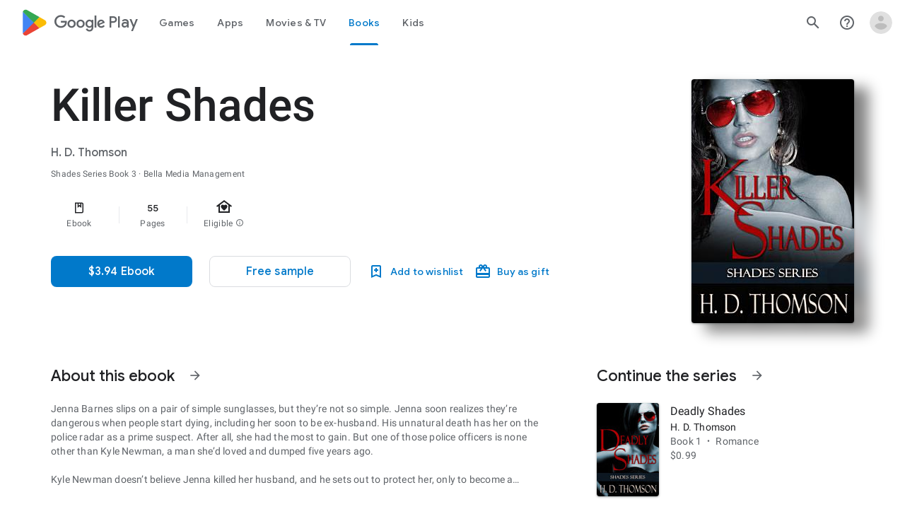

--- FILE ---
content_type: text/plain; charset=utf-8
request_url: https://play.google.com/play/log?format=json&authuser&proto_v2=true
body_size: -435
content:
["900000","1769286865863"]

--- FILE ---
content_type: text/javascript; charset=UTF-8
request_url: https://www.gstatic.com/_/boq-play/_/js/k=boq-play.PlayStoreUi.en_US.QsOiTi-_lfI.2021.O/ck=boq-play.PlayStoreUi.Cze4boUNdSk.L.B1.O/am=G5Z7gD3vDwAASTDg98R_2BY/d=1/exm=LEikZe,_b,_tp,byfTOb,lsjVmc/excm=_b,_tp,bookdetailsview/ed=1/wt=2/ujg=1/rs=AB1caFUuFqpD4MXivxK8k_pripZQOUtrug/ee=EVNhjf:pw70Gc;EmZ2Bf:zr1jrb;Hs0fpd:jLUKge;JsbNhc:Xd8iUd;K5nYTd:ZDZcre;LBgRLc:SdcwHb;Me32dd:MEeYgc;NJ1rfe:qTnoBf;NPKaK:SdcwHb;NSEoX:lazG7b;Pjplud:EEDORb;QGR0gd:Mlhmy;Rdd4dc:WXw8B;SNUn3:ZwDk9d;ScI3Yc:e7Hzgb;Uvc8o:VDovNc;YIZmRd:A1yn5d;a56pNe:JEfCwb;cEt90b:ws9Tlc;d0xV3b:KoEHyd;dIoSBb:SpsfSb;dowIGb:ebZ3mb;eBAeSb:zbML3c;iFQyKf:QIhFr;ikbPFc:UfnShf;lOO0Vd:OTA3Ae;nAu0tf:z5Gxfe;oGtAuc:sOXFj;pXdRYb:MdUzUe;qQEoOc:KUM7Z;qafBPd:yDVVkb;qddgKe:xQtZb;sgjhQc:bQAegc;wR5FRb:O1Gjze;wZnI8b:Oh9t6d;xqZiqf:BBI74;yEQyxe:TLjaTd;yxTchf:KUM7Z;zxnPse:GkRiKb/dti=1/m=ws9Tlc,O6y8ed,aW3pY,GkRiKb,e5qFLc,IZT63,pw70Gc,n73qwf,UUJqVe,KUM7Z,O1Gjze,xUdipf,ZDZcre,OTA3Ae,ZwDk9d,RyvaUb,WO9ee,mI3LFb,m9oV,z5Gxfe,ArluEf,IcVnM,bKbduc,LCkxpb,PrPYRd,MpJwZc,NwH0H,V3dDOb,lazG7b,XVMNvd,pYCIec,QIhFr,xQtZb,lwddkf,gychg,w9hDv,RMhBfe,SdcwHb,EFQ78c,Ulmmrd,A7fCU,mdR7q,hc6Ubd,JNoxi,MI6k7c,kjKdXe,BVgquf,SpsfSb,hKSk3e,Z5uLle,BBI74,MdUzUe,zbML3c,zr1jrb,Uas9Hd,pjICDe
body_size: 223421
content:
"use strict";_F_installCss(".EDId0c{position:relative}.nhh4Ic{position:absolute;left:0;right:0;top:0;z-index:1;pointer-events:none}.nhh4Ic[data-state=snapping],.nhh4Ic[data-state=cancelled]{transition:transform .2s}.MGUFnf{display:block;width:28px;height:28px;padding:15px;margin:0 auto;transform:scale(.7);background-color:#fafafa;border:1px solid #e0e0e0;border-radius:50%;box-shadow:0 2px 2px 0 rgba(0,0,0,.2);transition:opacity .4s}.nhh4Ic[data-state=resting] .MGUFnf,.nhh4Ic[data-state=cooldown] .MGUFnf{transform:scale(0);transition:transform .15s}.nhh4Ic .LLCa0e{stroke-width:3.6px}.nhh4Ic .LLCa0e{transform:translateZ(1px)}.nhh4Ic[data-past-threshold=false] .LLCa0e{opacity:.3}.rOhAxb{fill:#4285f4;stroke:#4285f4}.A6UUqe{display:none;stroke-width:3px}.A6UUqe,.tbcVO{width:28px;height:28px}.bQ7oke{position:absolute;width:0;height:0;overflow:hidden}.A6UUqe.qs41qe{animation-name:quantumWizSpinnerRotate;animation-duration:1568.63ms;animation-iteration-count:infinite;animation-timing-function:linear}.A6UUqe.qs41qe,.A6UUqe.SdoWjb{display:inline-block}.A6UUqe.qs41qe .ceIWpc{stroke:none;fill:none}.A6UUqe.sf4e6b .qjUCkf{stroke-width:0}.qjUCkf{transition:stroke-width .4s;transform-origin:14px 14px;stroke-dasharray:58.9 58.9;stroke-dashoffset:58.9;fill:none;transform:rotate(0deg)}.A6UUqe.SdoWjb .qjUCkf{transition-duration:0}.A6UUqe.iPwZeb .qjUCkf{animation-delay:-466ms,-466ms,-466ms}.A6UUqe.qs41qe .qjUCkf{animation-name:quantumWizSpinnerFillUnfill,quantumWizSpinnerRot,quantumWizSpinnerColors;animation-duration:1333ms,5332ms,5332ms;animation-iteration-count:infinite,infinite,infinite;animation-timing-function:cubic-bezier(.4,0,.2,1),steps(4),linear;animation-fill-mode:forwards}@keyframes quantumWizSpinnerRotate{from{transform:rotate(0deg)}to{transform:rotate(1turn)}}@keyframes quantumWizSpinnerFillUnfill{from{stroke-dashoffset:58.8}50%{stroke-dashoffset:0}to{stroke-dashoffset:-58.4}}@keyframes quantumWizSpinnerRot{from{transform:rotate(0deg)}to{transform:rotate(-1turn)}}@keyframes quantumWizSpinnerColors{0%{stroke:#4285f4}18%{stroke:#4285f4}25%{stroke:#db4437}43%{stroke:#db4437}50%{stroke:#f4b400}68%{stroke:#f4b400}75%{stroke:#0f9d58}93%{stroke:#0f9d58}100%{stroke:#4285f4}}:root{--boq-chrometransition-background:#eee;--boq-chrometransition-active-background-opacity:0.8}.KL4X6e{background:var(--boq-chrometransition-background);bottom:0;left:0;opacity:0;position:absolute;right:0;top:0}.TuA45b{opacity:var(--boq-chrometransition-active-background-opacity)}sentinel{}");
this.default_PlayStoreUi=this.default_PlayStoreUi||{};(function(_){var window=this;
try{
var Gqa;_.Lo=function(a){return new Gqa(a[0].toLowerCase())};_.Mo=async function(a,b){_.We(a);a[_.Re]||_.yda(a);if(a.Di&&!a[_.Re])return Promise.resolve(_.Xe(a,b));const c=await new Promise((d,e)=>{a[_.Re](d,e)});return _.Kda(c,_.Qe(a),b?.optional)};_.No=function(a,b){_.We(a);const c=new _.$e;if(a[_.Re]){let e=null;return()=>e?e:e=_.Ve(c,()=>_.Mo(a,b))}let d=null;return()=>d?d:d=_.Ve(c,()=>_.Xe(a,b))};
_.Oo=function(a,b,c,d){if(a.length===0)throw Error("d");a=a.map(f=>{if(f instanceof Gqa)f=f.H;else throw Error("d");return f});const e=c.toLowerCase();if(a.every(f=>e.indexOf(f)!==0))throw Error("ma`"+c);b.setAttribute(c,d)};_.Po=function(a,b){b=_.qda(b.xI());try{const c=_.ze(a),d=new a;c&&_.Wea(c,d);return d}finally{_.Ce(b)}};_.Hqa=function(a){return _.ch(a)?a.getAttribute("jsname")==="coFSxe":!1};
_.Qo=function(a,b){b.id||(b.id="ow"+_.Xh(b));a.setAttribute("jsowner",b.id);a.__owner=b;var c=_.$l(b,_.Hqa);c&&(_.ah.has(c)||_.ah.set(c,[]),_.ah.get(c).push(a));(c=_.kh.get(b))||_.kh.set(b,c=[]);c.includes(a)||c.push(a);b.setAttribute("__IS_OWNER",!0)};_.sga.prototype.mt=_.r(25,function(a){return this.ni(a)});_.qn.prototype.Id=_.r(24,function(){return this.toggle(!1)});_.qn.prototype.Tc=_.r(21,function(a){return this.jf(function(b){_.Zl(b,a)})});_.Ro=function(a){return a.H.slice()};
_.So=function(a,b){const c=[];a.jf(function(d){(d=d.querySelector(b))&&c.push(d)});return new _.qn(c)};_.To=function(a){return a instanceof _.qn?a.el():a};Gqa=class{constructor(a){this.H=a}toString(){return this.H}};_.Uo=function(a){return(a.ownerDocument.compareDocumentPosition(a)&16)==16};_.Vo=function(a){try{const b=a&&a.activeElement;return b&&b.nodeName?b:null}catch(b){return null}};_.Wo=function(a){return a instanceof _.rn?a:new _.rn(_.To(a))};
var wva,Ava,Bva,Cva,Eva,Fva,Iva,Jva,us,Kva,Lva,yva,zva,Dva,rs,qs,xva;wva=function(a,b,c,d){const e=c.H;a[b]=d?(f,g,h)=>e(f,g,h,d):e};
Ava=function(a,b,c,d){var e=this[qs];const f=this[xva],g=_.gd(void 0,e.ZG),h=_.bd(a);if(h){var k=!1,m=e.RQ;if(m){e=(n,q,t)=>{if(t.length!==0)if(m[q])for(const w of t){n=yva(w);try{k=!0,f(g,n)}finally{zva(n)}}else d?.(a,q,t)};if(b==null)_.cd(h,e);else if(h!=null){const n=h[b];n&&e(h,b,n)}if(k){let n=a[_.Sb]|0;if(n&2&&n&2048&&!c?.Qda)throw Error();const q=_.fc(n),t=(w,y)=>{if(_.vd(a,w,q)!=null)switch(c?.dta){case 1:return;default:throw Error();}y!=null&&(n=_.qd(a,n,w,y,q));delete h[w]};b==null?_.oba(g,
g[_.Sb]|0,(w,y)=>{t(w,y)}):t(b,_.vd(g,b,q))}}}};Bva=function(a,b,c,d,e){const f=c.H;let g,h;a[b]=(k,m,n)=>f(k,m,n,h||(h=_.Md(qs,wva,Bva,d).ZG),g||(g=Cva(d)),e)};
Cva=function(a){let b=a[xva];if(b!=null)return b;const c=_.Md(qs,wva,Bva,a);b=c.f0?(d,e)=>(0,_.Eca)(d,e,c):(d,e)=>{for(;Dva(e)&&e.O!=4;){var f=e.ka,g=c[f];if(g==null){var h=c.RQ;h&&(h=h[f])&&(h=Eva(h),h!=null&&(g=c[f]=h))}if(g==null||!g(e,d,f)){h=e;g=h.na;rs(h);if(h.bZ)var k=void 0;else k=h.H.H-g,h.H.H=g,k=_.Via(h.H,k);g=void 0;h=d;k&&((g=h[_.ad]??(h[_.ad]=new _.aca))[f]??(g[f]=[])).push(k)}}if(d=_.bd(d))d.UU=c.A6[_.mja];return!0};a[xva]=b;a[_.mja]=Ava.bind(a);return b};
Eva=function(a){a=_.Ica(a);const b=a[0].H;if(a=a[1]){const c=Cva(a),d=_.Md(qs,wva,Bva,a).ZG;return(e,f,g)=>b(e,f,g,d,c)}return b};_.ss=function(a,b){return(c,d)=>{{const f={eW:!0};d&&Object.assign(f,d);c=yva(c,void 0,void 0,f);try{const g=new a,h=g.Me;Cva(b)(h,c);var e=g}finally{zva(c)}}return e}};_.ts=function(a,b){b=_.Ma(b);b!==void 0&&(a.href=b)};Fva=function(){let a=null;try{a=_.aa.localStorage||null}catch(b){}_.Mh.call(this,a)};
_.Gva=function(a){const b=new Fva;return _.qpa(b)?a?new _.Nh(b,a):b:null};_.Hva=function(a){if(a instanceof _.Dk)return a.Ur();if(a instanceof _.ue||(a=_.bf.Kb().Ur(a)))return a};
Iva=class{constructor(a,b,c,d){this.O=null;this.qa=!1;this.wa=null;this.H=this.ka=this.na=0;this.init(a,b,c,d)}init(a,b,c,{eP:d=!1,eW:e=!1}={}){this.eP=d;this.eW=e;a&&(a=_.wca(a,this.eW),this.O=a.buffer,this.qa=a.Jv,this.wa=null,this.na=b||0,this.ka=c!==void 0?this.na+c:this.O.length,this.H=this.na)}clear(){this.O=null;this.qa=!1;this.wa=null;this.H=this.ka=this.na=0;this.eP=!1}av(){if(this.qa)throw Error();return this.O}reset(){this.H=this.na}};Jva=[];us=[];Kva=function(a,{bZ:b=!1}={}){a.bZ=b};
Lva=class{constructor(a,b,c,d){if(Jva.length){const e=Jva.pop();e.init(a,b,c,d);a=e}else a=new Iva(a,b,c,d);this.H=a;this.na=this.H.H;this.O=this.ka=-1;Kva(this,d)}av(){return this.H.av()}reset(){this.H.reset();this.na=this.H.H;this.O=this.ka=-1}};yva=function(a,b,c,d){if(us.length){const e=us.pop();Kva(e,d);e.H.init(a,b,c,d);return e}return new Lva(a,b,c,d)};zva=function(a){a.H.clear();a.ka=-1;a.O=-1;us.length<100&&us.push(a)};
Dva=function(a){var b=a.H;if(b.H==b.ka)return!1;a.na=a.H.H;var c=_.ge(a.H)>>>0;b=c>>>3;c&=7;if(!(c>=0&&c<=5))throw Error();if(b<1)throw Error();a.ka=b;a.O=c;return!0};rs=function(a){switch(a.O){case 0:a.O!=0?rs(a):_.Sia(a.H);break;case 1:a=a.H;_.Tj(a,a.H+8);break;case 2:if(a.O!=2)rs(a);else{var b=_.ge(a.H)>>>0;a=a.H;_.Tj(a,a.H+b)}break;case 5:a=a.H;_.Tj(a,a.H+4);break;case 3:b=a.ka;do{if(!Dva(a))throw Error();if(a.O==4){if(a.ka!=b)throw Error();break}rs(a)}while(1);break;default:throw Error();}};
qs=Symbol();xva=Symbol();_.vs=function(a,b,c){if(!b&&!c)return null;const d=b?String(b).toUpperCase():null;return _.$l(a,function(e){return(!d||e.nodeName==d)&&(!c||typeof e.className==="string"&&_.oa(e.className.split(/\s+/),c))},!0)};_.ws=function(a){if(_.jn(a,"display")!="none")return _.sna(a);const b=a.style,c=b.display,d=b.visibility,e=b.position;b.visibility="hidden";b.position="absolute";b.display="inline";a=_.sna(a);b.display=c;b.position=e;b.visibility=d;return a};_.xs=function(a){return _.ws(a)};
_.Yh(Fva,_.Mh);var Mva=function(a){const b=_.gb(a).map(c=>_.Hva(c)).filter(c=>c instanceof _.ue);_.Ck(_.bf.Kb(),b);return _.fb(a,c=>c instanceof _.ue?_.Ze(_.cf(c)):_.Ze(c))};_.Ae({service:function(a,b){return Mva(b)}},!0);
var Awa,Bwa,Cwa,Dwa,Ewa,Fwa,Gwa;_.Es=function(a,b){_.Fh(a);_.we.has(a.toString());b&&_.we.has(b.toString())};Awa=/&/g;Bwa=/</g;Cwa=/>/g;Dwa=/"/g;Ewa=/'/g;Fwa=/\x00/g;Gwa=/[\x00&<>"']/;
_.Fs=function(a,b,c){b||(b={});c=c||window;let d;d=_.Ha(a)?a:_.La(typeof a.href!="undefined"?a.href:String(a));var e=self.crossOriginIsolated!==void 0,f="strict-origin-when-cross-origin";window.Request&&(f=(new Request("/")).referrerPolicy);var g=b.noreferrer;if(e&&g&&f==="unsafe-url")throw Error("Ya");f=g&&!e;a=b.target||a.target;g=[];let h=[],k=!1;for(var m in b){const n=b[m];switch(m){case "width":case "height":case "top":case "left":g.push(m+"="+n);break;case "target":break;case "noopener":case "noreferrer":n?
h.push(m):(k=!0,h.push(m+"=false"));break;case "attributionsrc":g.push(m+(n?"="+n:""));break;default:g.push(m+"="+(n?1:0))}}m=a!==void 0&&!["_blank","_self","_top","_parent",""].includes(a);m=_.Ab()&&m;_.qia&&e&&g.length===0&&h.length>0&&!m&&!k?(h.length===2&&(h=["noreferrer"]),_.kf(c,d,a,h[0])):(e=g.join(","),_.Ib()&&c.navigator&&c.navigator.standalone&&a&&a!="_self"?(e=_.Vl("A"),_.jf(e,d),e.target=a,f&&(e.rel="noreferrer"),((b=b.attributionsrc)||b==="")&&e.setAttribute("attributionsrc",b),b=document.createEvent("MouseEvent"),
b.initMouseEvent("click",!0,!0,c,1),e.dispatchEvent(b)):f?(c=_.kf(c,"",a,e),b=_.Ja(d),c&&(c.opener=null,b===""&&(b="javascript:''"),Gwa.test(b)&&(b.indexOf("&")!=-1&&(b=b.replace(Awa,"&amp;")),b.indexOf("<")!=-1&&(b=b.replace(Bwa,"&lt;")),b.indexOf(">")!=-1&&(b=b.replace(Cwa,"&gt;")),b.indexOf('"')!=-1&&(b=b.replace(Dwa,"&quot;")),b.indexOf("'")!=-1&&(b=b.replace(Ewa,"&#39;")),b.indexOf("\x00")!=-1&&(b=b.replace(Fwa,"&#0;"))),b=_.Ba('<meta name="referrer" content="no-referrer"><meta http-equiv="refresh" content="0; url='+
b+'">'),(c=c.document)&&c.write&&(c.write(_.Ca(b)),c.close()))):((c=_.kf(c,d,a,e))&&b.noopener&&(c.opener=null),c&&b.noreferrer&&(c.opener=null)))};
var Hwa,Iwa,Jwa,Kwa,Gs,Lwa,Nwa,Owa,Swa,Uwa,Vwa,Wwa,Xwa,Twa,Rwa,Pwa,Ywa,Ms,Qwa;Hwa=function(a){try{return new URL(a,window.document.baseURI)}catch(b){return new URL("about:invalid")}};Iwa=function(a,b){const c=b.createRange();c.selectNode(b.body);a=_.Ba(a);return c.createContextualFragment(_.Ca(a))};Jwa=function(a){a=a.nodeName;return typeof a==="string"?a:"FORM"};Kwa=function(a){a=a.nodeType;return a===1||typeof a!=="number"};Gs=function(a,b,c){a.setAttribute(b,c)};
Lwa=function(a){return a.Vk.map(b=>{const c=b.xQ;return`${b.url}${c?` ${c}`:""}`}).join(" , ")};_.Mwa=function(a){if(a==null)return a;if(typeof a==="bigint")return a>=0&&(0,_.Oc)(a)?a=Number(a):(a=(0,_.Nc)(64,a),a=(0,_.Oc)(a)?Number(a):String(a)),a;if(_.xc(a))return typeof a==="number"?_.Lc(a):_.Mc(a)};_.Hs=function(a,b,c){_.ih(a,b,c)};_.Is=function(a,...b){const c=[a[0]];for(let d=0;d<b.length;d++)c.push(String(b[d])),c.push(a[d+1]);return _.Ga(c.join(""))};
_.Js=function(a){const b=[];for(let c=0;c<arguments.length;c++){const d=arguments[c];if(Array.isArray(d))for(let e=0;e<d.length;e+=8192){const f=_.Js.apply(null,_.caa(d,e,e+8192));for(let g=0;g<f.length;g++)b.push(f[g])}else b.push(d)}return b};_.Ks=function(a,b,c,d){d&&(c=c.bind(d));let e;return e=_.eh(a,b,function(f){_.fh(e);return c(f)},null)};Nwa=function(a){return(a=_.Hva(a))?_.Ak(_.Gf.Kb(),a):void 0};Owa=function(a,b){a&&_.bf.Kb().register(a,b)};
Swa=function(a){var b=_.Ke();const c=Nwa(a);if((typeof a!=="function"||_.Se(a))&&!c)return _.Ye("Service key must be a ServiceId, InjectionKey, or Service constructor that is registered.");a=c?.toString()??a;var d=Pwa(a);if(d)return d;let e,f;d=new _.Me((g,h)=>{e=g;f=h});!Qwa.has(a)&&Rwa(a,d);(typeof a==="string"?_.af(_.bf.Kb(),c):_.ff(a)).flatMap(g=>_.Se(g)?_.yg(c,g,new _.Gm(b,g)):_.ff(_.Po(g,new _.Gm(b,g)))).Bi(e,f);return d};
_.Ls=function(a,b){Owa(a,b);b[_.Re]=(c,d)=>{Swa(b).Bi(c,d)};b.description="Constructor: "+String(a)};_.Ns=function(a,b){b&&_.bf.Kb().register(b,a);a.Di=_.Ge("root",()=>{var c=_.Ke();var d=Nwa(a);if(typeof a==="function"&&_.Se(a))throw Error("lc`"+_.Qe(a));d=d?.toString()??a;var e=Ms.O.get(d);if(e)d=e;else{e=typeof a==="function"?a:_.Gja(_.bf.Kb(),a.Ur());if(!e)throw Error("mc`"+a);c=_.Po(e,new _.Gm(c,e));Qwa.has(d)||(e=Ms,Twa(e,d),e.O.set(d,c));d=c}return d},b||a)};
Uwa=["data:","http:","https:","mailto:","ftp:"];Vwa=function(a,b,c){c=a.H.get(c);return c?.has(b)?c.get(b):a.na.has(b)?{Gm:1}:(c=a.qa.get(b))?c:a.O&&[...a.O].some(d=>b.indexOf(d)===0)?{Gm:1}:{Gm:0}};
Wwa=function(a,b,c){const d=Jwa(b);c=c.createElement(d);b=b.attributes;for(const {name:h,value:k}of b){var e=Vwa(a.ka,h,d),f;a:{if(f=e.conditions)for(const [m,n]of f){f=n;var g=b.getNamedItem(m)?.value;if(g&&!f.has(g)){f=!1;break a}}f=!0}if(f)switch(e.Gm){case 1:Gs(c,h,k);break;case 2:throw Error();case 3:Gs(c,h,k.toLowerCase());break;case 4:a.na?(e=a.na(k),Gs(c,h,e)):Gs(c,h,k);break;case 5:a.H?(e={type:2,attributeName:h,nZ:d},f=Hwa(k),(e=a.H(f,e))&&Gs(c,h,e.toString())):Gs(c,h,k);break;case 6:if(a.H){e=
{type:2,attributeName:h,nZ:d};f=[];for(const m of k.split(",")){const [n,q]=m.trim().split(/\s+/,2);f.push({url:n,xQ:q})}g=f;f={Vk:[]};for(const m of g)g=Hwa(m.url),(g=a.H(g,e))&&f.Vk.push({url:g.toString(),xQ:m.xQ});Gs(c,h,Lwa(f))}else Gs(c,h,k);break;case 7:e=k;if(a.O){e={type:2,attributeName:h,nZ:d};f=Hwa(k);e=a.O(f,e);if(e===null)break;e=e.toString()}a:{g=void 0;f=e;try{g=new URL(f)}catch(m){f="https:";break a}f=g.protocol}e=f!==void 0&&Uwa.indexOf(f.toLowerCase())!==-1?e:"about:invalid#zClosurez";
Gs(c,h,e)}}return c};
Xwa=function(a,b,c){b=Iwa(b,c);b=document.createTreeWalker(b,5,g=>{if(g.nodeType===3)g=1;else if(Kwa(g))if(g=Jwa(g),g===null)g=2;else{var h=a.ka;g=g!=="FORM"&&(h.ka.has(g)||h.H.has(g))?1:2}else g=2;return g});var d=b.nextNode();const e=c.createDocumentFragment();let f=e;for(;d!==null;){let g;if(d.nodeType===3)a.qa&&f.nodeName==="STYLE"?(d=a.qa(d.data),g=document.createTextNode(d)):g=document.createTextNode(d.data);else if(Kwa(d))g=Wwa(a,d,c);else throw Error("d");f.appendChild(g);if(d=b.firstChild())f=
g;else for(;!(d=b.nextSibling())&&(d=b.parentNode());)f=f.parentNode}return e};_.qn.prototype.tE=_.r(23,function(a){(new _.qn([a])).append(this);return this});_.Ml.prototype.mx=_.r(15,function(a,b,c){return _.sla(this.H,arguments)});_.ii.prototype.kq=_.r(0,function(a){var b=document.implementation.createHTMLDocument("");a=Xwa(this,a,b);b=b.body;b.appendChild(a);b=(new XMLSerializer).serializeToString(b);b=b.slice(b.indexOf(">")+1,b.lastIndexOf("</"));return _.Ba(b)});
_.Os=function(a,b){return _.So(a,'[jsname="'+b+'"]')};_.Ps=class extends _.Im{static Na(){return{}}wf(a){_.Hm(this,a)}};Twa=function(a,b){a.O.has(b);a.H.has(b)};Rwa=function(a,b){var c=Ms;Twa(c,a);c.H.set(a,b);b.Bi(d=>{c.O.set(a,d);c.H.delete(a)},d=>{d instanceof _.loa&&c.H.get(a)===b&&c.H.delete(a)})};Pwa=function(a){var b=Ms;const c=b.O.get(a);if(!Qwa.has(a))return c?_.ff(c):b.H.get(a)};
Ywa=class{constructor(){this.O=new Map;this.H=new Map}dispose(a){if(a){for(const b of[...this.O.values()].reverse())b?.dispose&&b.dispose();for(const b of[...this.H.values()].reverse())b.map(c=>{c?.dispose&&c.dispose()})}this.O.clear();this.H.clear()}};Ms=new Ywa;Qwa=new Set;
_.Es(_.tl,_.sl);
_.u("ws9Tlc");
var gRa=class{constructor(){this.H=window}get(){return this.H}O(){return this.H.document}find(a){return(new _.rn(this.H.document.documentElement)).find(a)}};_.Ns(gRa,_.sl);
_.v();
var wxa;_.dt=function(a){_.Of.call(this);this.O=a||window;this.ka=_.bl(this.O,"resize",this.na,!1,this);this.H=_.Pl(this.O)};_.Yh(_.dt,_.Of);_.xxa=function(a){a=a||window;const b=_.Xh(a);return wxa[b]=wxa[b]||new _.dt(a)};wxa={};_.dt.prototype.Gc=function(){_.dt.Jf.Gc.call(this);this.ka&&(_.fl(this.ka),this.ka=null);this.H=this.O=null};_.dt.prototype.na=function(){const a=_.Pl(this.O);_.Ll(a,this.H)||(this.H=a,this.dispatchEvent("resize"))};
_.u("n73qwf");
var et;et=function(a){_.Of.call(this);this.ka=a?a.getWindow():window;this.wa=this.ka.devicePixelRatio>=1.5?2:1;this.O=(0,_.ab)(this.Ba,this);this.na=null;(this.H=this.ka.matchMedia?this.ka.matchMedia("(min-resolution: 1.5dppx), (-webkit-min-device-pixel-ratio: 1.5)"):null)&&typeof this.H.addListener!=="function"&&typeof this.H.addEventListener!=="function"&&(this.H=null)};
_.ft=function(a,b){_.Sa.call(this);this.qa=a;if(b){if(this.ka)throw Error("uc");this.ka=b;this.O=_.Wg(b);this.H=new _.dt(_.Sl(b));this.H.Eb=this.qa.qa;this.na=new et(this.O);this.na.start()}};_.Yh(et,_.Of);et.prototype.start=function(){this.H&&(typeof this.H.addEventListener==="function"?(this.H.addEventListener("change",this.O),this.na=()=>{this.H.removeEventListener("change",this.O)}):(this.H.addListener(this.O),this.na=()=>{this.H.removeListener(this.O)}))};
et.prototype.Ba=function(){const a=this.ka.devicePixelRatio>=1.5?2:1;this.wa!=a&&(this.wa=a,this.dispatchEvent("l"))};et.prototype.Gc=function(){this.na&&this.na();et.Jf.Gc.call(this)};_.Yh(_.ft,_.Sa);_.ft.prototype.ee=function(){return this.ka};_.ft.prototype.Gq=function(){return this.O};_.ft.prototype.Gc=function(){this.O=this.ka=null;this.H&&(this.H.dispose(),this.H=null);_.da(this.na);this.na=null};_.ye(_.Dl,_.ft);_.$a().fk(function(a){const b=new _.ft(a,document);_.zn(a,_.Dl,b)});
_.v();
_.gza=function(){const a=_.Ke();if(!a)throw Error("Lc");return a};_.hza=function(a){if(a instanceof _.ue)return a;const b=_.ze(a);if(!b)throw Error("Mc`"+_.Qe(a));return b};_.Rt=function(a){const b=_.hza(a);return{Di:_.Ge(null,()=>_.gza().get(b),a)}};
_.fO=function(a,b,c){Array.isArray(c)&&(c=c.join(" "));const d="aria-"+b;c===""||c==void 0?(Uwb||(Uwb={atomic:!1,autocomplete:"none",dropeffect:"none",haspopup:!1,live:"off",multiline:!1,multiselectable:!1,orientation:"vertical",readonly:!1,relevant:"additions text",required:!1,sort:"none",busy:!1,disabled:!1,hidden:!1,invalid:"false"}),c=Uwb,b in c?a.setAttribute(d,c[b]):a.removeAttribute(d)):a.setAttribute(d,c)};_.Vwb=function(a){return new _.yh(a.left,a.top,a.right-a.left,a.bottom-a.top)};
_.Wwb=function(a,b){b=b||_.Ql(document);var c=b||_.Ql(document);var d=_.ln(a),e=_.ln(c),f=_.una(c);let g;c==_.Ql(document)?(g=d.x-c.scrollLeft,d=d.y-c.scrollTop):(g=d.x-e.x-f.left,d=d.y-e.y-f.top);a=_.sna(a);e=c.clientHeight-a.height;f=c.scrollLeft;let h=c.scrollTop;f+=Math.min(g,Math.max(g-(c.clientWidth-a.width),0));h+=Math.min(d,Math.max(d-e,0));c=new _.gg(f,h);b.scrollLeft=c.x;b.scrollTop=c.y};var Uwb;
_.gO=function(a,b,c){_.Sa.call(this);this.Fa=c!=null?(0,_.ab)(a,c):a;this.Ba=b;this.wa=(0,_.ab)(this.j4,this);this.O=!1;this.ka=0;this.na=this.H=null;this.qa=[]};_.Yh(_.gO,_.Sa);_.l=_.gO.prototype;_.l.RW=function(a){this.qa=arguments;this.O=!1;this.H?this.na=_.Pf()+this.Ba:this.H=_.gl(this.wa,this.Ba)};_.l.stop=function(){this.H&&(_.hl(this.H),this.H=null);this.na=null;this.O=!1;this.qa=[]};_.l.pause=function(){++this.ka};
_.l.resume=function(){this.ka&&(--this.ka,!this.ka&&this.O&&(this.O=!1,this.Fa.apply(null,this.qa)))};_.l.Gc=function(){this.stop();_.gO.Jf.Gc.call(this)};_.l.j4=function(){this.H&&(_.hl(this.H),this.H=null);this.na?(this.H=_.gl(this.wa,this.na-_.Pf()),this.na=null):this.ka?this.O=!0:(this.O=!1,this.Fa.apply(null,this.qa))};
_.u("O6y8ed");
var Xwb=function(a){_.Sa.call(this);this.H=a||_.Wg();this.O={};this.ka={}},Zwb;_.Yh(Xwb,_.Sa);Xwb.prototype.Gc=function(){_.db(this.O,this.H.removeNode,this.H);this.ka=this.H=this.O=null;Xwb.Jf.Gc.call(this)};Zwb=function(a,b,c){c=c||"polite";const d=_.Ywb(a,c);var e=a.ka[c];e=e&&e===b?b+"\u00a0":b;b&&(a.ka[c]=e);_.Zl(d,e)};
_.Ywb=function(a,b){let c=a.O[b];if(c)return c.removeAttribute("aria-hidden"),c;c=_.Xg(a.H,"DIV");c.id=`goog-lr-${_.Xh(c)}`;c.style.position="absolute";c.style.top="-1000px";c.style.height="1px";c.style.overflow="hidden";_.fO(c,"live",b);_.fO(c,"atomic","true");a.H.H.body.appendChild(c);return a.O[b]=c};_.hO=class{constructor(){this.O=new Xwb(_.Xe(_.Rt(_.ft)).Gq());this.ka=new _.gO(this.na,2E4,this)}H(a,b){_.gl(function(){Zwb(this.O,a,b);this.ka.RW(b)},100,this)}na(a){Zwb(this.O,"",a)}};_.Ns(_.hO,_.vl);
_.v();
_.u("cEt90b");
_.Bza=function(a,b){for(const c in a)if(a[c]==b)return!0;return!1};_.Cza=function(a){a=a.match(_.qf);return _.of(a[1],null,a[3],a[4])};_.Tt=new _.Ek(_.tl);
_.v();
_.Cu=_.A("L1AAkb");_.xe(_.Cu);
_.CRa=function(a,b){if(a.classList)Array.prototype.forEach.call(b,function(d){_.an(a,d)});else{var c={};Array.prototype.forEach.call(_.Xm(a),function(d){c[d]=!0});Array.prototype.forEach.call(b,function(d){c[d]=!0});b="";for(const d in c)b+=b.length>0?" "+d:d;_.Ym(a,b)}};_.DRa=function(a,b){a.classList?Array.prototype.forEach.call(b,function(c){_.fna(a,c)}):_.Ym(a,Array.prototype.filter.call(_.Xm(a),function(c){return!_.oa(b,c)}).join(" "))};
_.ERa=class{constructor(){this.promise=new Promise((a,b)=>{this.resolve=a;this.reject=b})}};
_.FRa=function(a,b,c,d){let e=0,f=a.length,g;for(;e<f;){const h=e+(f-e>>>1);let k;c?k=b.call(void 0,a[h],h,a):k=b(d,a[h]);k>0?e=h+1:(f=h,g=!k)}return g?e:-e-1};_.dv=function(a,b,c){return _.FRa(a,c||_.daa,!1,b)};_.ev=function(a){return a.H.length==0?null:new _.rn(a.H[a.H.length-1])};_.fv=function(a){_.Vm(a).qa()};_.GRa=1;_.HRa=16;var IRa,JRa,hv,KRa,LRa,MRa,NRa,ORa,PRa,QRa,SRa,RRa;_.gv=function(){};IRa=[[],[]];JRa=0;hv=new Set;KRa=null;LRa=0;MRa=0;NRa=0;_.iv=0;ORa=0;PRa=function(a,b){this.H=this.O=void 0;this.na=!1;this.ka=window;this.qa=b;this.wa=a};_.l=PRa.prototype;_.l.measure=function(a){this.O=a;return this};_.l.Qb=function(a){this.H=a;return this};_.l.zf=function(){this.na=!0;return this};_.l.window=function(a){this.ka=a;return this};
_.l.Nb=function(){return QRa({measure:this.O,Qb:this.H,mfa:this.wa,window:this.ka,zf:this.na},this.qa)};_.jv=function(a,b){return new PRa(b?b:_.gv,a)};
QRa=function(a,b){const c=ORa++,d=Math.max(a.measure?a.measure.length:0,a.Qb?a.Qb.length:0),e={id:c,F0:a.measure,L0:a.Qb,context:b,args:[]};let f=e;return function(){var g=f.Ed!==0;g&&(f=Object.assign({Ed:0},e));b||(f.context=this);f.args=Array.prototype.slice.call(arguments);d>arguments.length&&f.args.push(new a.mfa);g&&(g=JRa,!a.zf||_.iv==0||a.measure&&_.iv!=1||(g=(g+1)%2),IRa[g].push(f));return RRa(a.window)}};
SRa=function(a,b){const c={};let d;_.iv=1;for(var e=0;e<a.length;++e){d=a[e];var f=d.args[d.args.length-1];f&&typeof f==="object"&&(f.now=b);if(d.F0){d.Ed=1;try{d.F0.apply(d.context,d.args)}catch(g){c[e]=!0,_.ca(g)}}}_.iv=2;for(e=0;e<a.length;++e)if(d=a[e],(f=d.args[d.args.length-1])&&typeof f==="object"&&(f.now=b),!c[e]&&d.L0){d.Ed=2;try{d.L0.apply(d.context,d.args)}catch(g){_.ca(g)}}LRa>0&&b>1&&(a=b-LRa,a<500&&(_.HRa+=a,_.GRa++,a>100&&MRa++,NRa<a&&(NRa=a)));LRa=hv.size&&b>1?b:0};
RRa=function(a){if(!hv.has(a)){hv.size||(KRa=new _.ERa);hv.add(a);const b=KRa.resolve;a.requestAnimationFrame(c=>{hv.clear();const d=IRa[JRa];JRa=(JRa+1)%2;try{SRa(d,c)}finally{_.iv=0,d.length=0}b()})}return KRa.promise};_.TRa=function(a,b){const c=_.iv;try{return _.iv=2,a.apply(b)}finally{_.iv=c}};
_.msb=function(a,b,c){let d;b instanceof _.gg?(d=b.x,b=b.y):(d=b,b=c);a.style.left=_.on(d,!1);a.style.top=_.on(b,!1)};_.nsb=function(a){if(a>=48&&a<=57||a>=96&&a<=106||a>=65&&a<=90||_.vh&&a==0)return!0;switch(a){case 32:case 43:case 63:case 64:case 107:case 109:case 110:case 111:case 186:case 59:case 189:case 187:case 61:case 188:case 190:case 191:case 192:case 222:case 219:case 220:case 221:case 163:case 58:return!0;case 173:case 171:return _.wh;default:return!1}};
_.VM=!1;
_.u("L1AAkb");
var zwb,Bwb,Cwb,Dwb,Awb,Ewb,Fwb;_.YN=function(a){return a?_.Sl(_.gh(a)):_.Sl()};zwb=function(a,b){a=a.tabIndex||0;b=b.tabIndex||0;return a>0&&b>0?a-b:a>0?-1:b>0?1:0};Bwb=function(a,b){const c=zwb(a,b);return c!==0?c:Awb(a,b)};Cwb=function(a,b){for(;b=b.previousSibling;)if(b==a)return-1;return 1};Dwb=function(a,b){const c=a.parentNode;if(c==b)return-1;for(;b.parentNode!=c;)b=b.parentNode;return Cwb(b,a)};
Awb=function(a,b){if(a==b)return 0;if(a.compareDocumentPosition)return a.compareDocumentPosition(b)&2?1:-1;if("sourceIndex"in a||a.parentNode&&"sourceIndex"in a.parentNode){var c=a.nodeType==1,d=b.nodeType==1;if(c&&d)return a.sourceIndex-b.sourceIndex;const e=a.parentNode,f=b.parentNode;return e==f?Cwb(a,b):!c&&_.Rg(e,b)?-1*Dwb(a,b):!d&&_.Rg(f,a)?Dwb(b,a):(c?a.sourceIndex:e.sourceIndex)-(d?b.sourceIndex:f.sourceIndex)}d=_.gh(a);c=d.createRange();c.selectNode(a);c.collapse(!0);a=d.createRange();a.selectNode(b);
a.collapse(!0);return c.compareBoundaryPoints(_.aa.Range.START_TO_END,a)};Ewb=!1;Fwb=function(a){function b(d){switch(d.keyCode){case 9:case 38:case 40:case 37:case 39:_.VM=!0}}if(!Ewb){Ewb=!0;var c=()=>{_.bl(a.body,"keydown",b,!0)};a.body?c():a.addEventListener("DOMContentLoaded",c)}};
_.Gwb=class{constructor(a){this.O=a?new _.rn(a):new _.qn([])}H(){let a=this.O.el();for(let b=0;b<10&&a&&(!a.isConnected||(a.focus(),a.ownerDocument?.activeElement!==a));b++)a=_.$l(a,c=>c["wiz-focus-redirect-target"],!0)?.["wiz-focus-redirect-target"]}Ua(){return this.O}};var Iwb,Lwb,$N,Owb,Qwb,Rwb,Jwb,Twb,Mwb;_.ZN=function(a,b=null,{VY:c}={}){(a=_.Vo(_.gh(b||a.H.H.document)))&&a.tagName!=="BODY"||(a=c??a);a&&_.ch(b)&&a.tagName!=="BODY"&&(b["wiz-focus-redirect-target"]=a);return new _.Gwb(a)};Iwb=function(a,b,{Sf:c=!0,preventScroll:d=!1}={}){const e=$N(a),f=$N(a);_.eh(e.el(),"focus",function(){_.Hwb(this,b,{Sf:c,preventScroll:d})},a);_.eh(f.el(),"focus",function(){_.aO(this,b,{Sf:c,preventScroll:d})},a);b.children().first().before(e);b.append(f)};
_.Kwb=function(a,b,c,{Sf:d=!0,preventScroll:e=!1}={}){_.jv(a).measure(function(f){var g=_.Ro(Jwb(this,b,{Sf:d}));c.el()!==null&&g.includes(c.el())?f.zh=c:(g=_.Ro(_.bO(this,b,{Sf:d})),f.zh=g[0])}).Qb(function(f){f.zh&&f.zh.focus({preventScroll:e})}).window(_.YN(c.el())).Nb()()};
Lwb=function(a,b,{Sf:c=!0,preventScroll:d=!1}={}){_.jv(a).measure(function(e){const f=_.bO(this,b,{Sf:c}),g=f.filter(function(h){return h.hasAttribute("autofocus")});g.size()>0?e.zh=g.Rc(0):f.size()>0&&(e.zh=f.Rc(0))}).Qb(function(e){e.zh&&e.zh.focus({preventScroll:d})}).window(_.YN(b.el())).Nb()()};_.cO=function(a,b,c){({Sf:e=!0,preventScroll:d=!1}={});var d,e;Iwb(a,b,{Sf:e,preventScroll:d});c?_.Kwb(a,b,c,{Sf:e,preventScroll:d}):b.el().contains(_.Vo(a.H.H.document))||Lwb(a,b,{Sf:e,preventScroll:d})};
$N=function(a){a=new _.rn(a.H.H.document.createElement("div"));_.sn(a,"tabindex",0);_.sn(a,"aria-hidden","true");a.yb("pw1uU");return a};_.Hwb=function(a,b,{Sf:c=!0,preventScroll:d=!1}={}){_.jv(a).measure(function(e){const f=_.bO(this,b,{Sf:c});f.size()>0&&(e.zh=f.Rc(-1))}).Qb(function(e){e.zh&&e.zh.focus({preventScroll:d})}).window(_.YN(b.el())).Nb()()};
_.aO=function(a,b,{Sf:c=!0,preventScroll:d=!1}={}){_.jv(a).measure(function(e){const f=_.bO(this,b,{Sf:c});f.size()>0&&(e.zh=f.Rc(0))}).Qb(function(e){e.zh&&e.zh.focus({preventScroll:d})}).window(_.YN(b.el())).Nb()()};_.Nwb=function(a,b){return b.hasAttribute("autofocus")||b.hasAttribute("tabindex")||["A","INPUT","TEXTAREA","SELECT","BUTTON"].includes(b.tagName)?Mwb(a,b,-1,{Sf:!1}):!1};
Owb=function(a,b,{Sf:c=!0}={}){const d=b.el();a=_.Ro(_.bO(a,_.Wo(d.ownerDocument.body),{Sf:c}));b=_.dv(a,0,(e,f)=>Awb(d,f));b>=0?(a.sort(zwb),b=_.dv(a,0,(e,f)=>Bwb(d,f))):b=-b-1;return b===0?new _.rn(a[a.length-1]):new _.rn(a[b-1])};_.Pwb=function(a,b,{Sf:c=!0}={}){const d=b.el();a=_.Ro(_.bO(a,_.Wo(d.ownerDocument.body),{Sf:c}));b=_.dv(a,0,(e,f)=>Awb(d,f));b>=0?(a.sort(zwb),b=_.dv(a,0,(e,f)=>Bwb(d,f))):b=-b-2;return b===a.length-1?new _.rn(a[0]):new _.rn(a[b+1])};
Qwb=function(a,b,{Sf:c=!0}={}){_.jv(a).measure(function(d){d.zh=_.Pwb(this,b,{Sf:c})}).Qb(function(d){d.zh&&d.zh.focus()}).window(_.YN(b.el())).Nb()()};Rwb=function(a,b,{Sf:c=!0}={}){_.jv(a).measure(function(d){d.zh=Owb(this,b,{Sf:c})}).Qb(function(d){d.zh&&d.zh.focus()}).window(_.YN(b.el())).Nb()()};
_.Swb=function(a,b,c){({Ysa:k=!0,Sf:d=!0}={});var d,e=$N(a);const f=$N(a),g=$N(a),h=$N(a);_.eh(e.el(),"focus",function(){_.aO(this,b,{Sf:d})},a);_.eh(f.el(),"focus",function(){_.jv(this).measure(function(m){_.Nwb(this,c.el())?m.zh=c:m.zh=Owb(this,c,{Sf:d})}).Qb(function(m){m.zh&&m.zh.focus()}).window(_.YN(b.el())).Nb()()},a);_.eh(g.el(),"focus",function(){_.jv(this).measure(function(m){m.zh=_.Pwb(this,c,{Sf:d})}).Qb(function(m){m.zh&&m.zh.focus()}).window(_.YN(b.el())).Nb()()},a);_.eh(h.el(),"focus",
function(){_.Hwb(this,b,{Sf:d})},a);c.after(h);c.after(e);b.children().first().before(f);b.append(g);if(k){var k=$N(a);e=$N(a);_.eh(k.el(),"focus",function(){Qwb(this,_.ev(b.children()),{Sf:d})},a);_.eh(e.el(),"focus",function(){Rwb(this,b.children().first(),{Sf:d})},a);b.children().first().before(k);b.append(e)}};_.bO=function(a,b,{Sf:c=!0}={}){return Twb(a,b,0,{Sf:c})};_.dO=function(a,b){a.find(".pw1uU").remove();b&&b.parent().find(".pw1uU").remove()};
Jwb=function(a,b,{Sf:c=!0}={}){return Twb(a,b,-1,{Sf:c})};Twb=function(a,b,c,{Sf:d}){return b.find("[autofocus], [tabindex], a, input, textarea, select, button").filter(e=>Mwb(a,e,c,{Sf:d}))};
Mwb=function(a,b,c,{Sf:d}){if(b.getAttribute("disabled")!=null||b.getAttribute("hidden")!=null||d&&(b.getAttribute("aria-disabled")=="true"||b.getAttribute("aria-hidden")=="true")||b.tabIndex<c||!(b.getBoundingClientRect().width>0)||_.Zm(b,"pw1uU"))return!1;if(b.getAttribute("type")=="radio")return b.checked||!a.H.H.document.querySelector(`[name="${b.getAttribute("name")}"]:checked`);a=a.H.get().getComputedStyle(b);return a.display!=="none"&&a.visibility!=="hidden"};
_.eO=class{constructor(){this.H=_.Xe(_.Tt);Fwb(this.H.H.document)}};_.Ns(_.eO,_.Cu);
_.v();
_.u("aW3pY");
_.DO=class extends _.eO{};_.Ns(_.DO,_.Jl);
_.v();
_.Fh(_.jla);
_.u("GkRiKb");
_.Ls(_.ila,class extends _.Ps{update(){}});
_.v();
_.Ut=function(a){const b=a.indexOf("#");return b<0?a:a.slice(0,b)};_.Vt=function(a){a=a.match(_.qf);return _.of(null,null,null,null,a[5],a[6],a[7])};_.Dza=class{};
_.zRa=new Set([1]);_.ARa=new Set;
_.u("e5qFLc");
var URa,VRa;URa=function(a){let b;_.$g(a,c=>_.Zg(c)?(b=_.Zg(c),!0):!1,!0);return b||a};
_.XRa=function(a,b){let c;_.ka(a.H,function(d){if(!c){var e=d.oa().el();if(_.Rg(e.ownerDocument,e)){if(b instanceof Element){if(!_.Uo(b)||e!=b&&!_.Rg(e,URa(b)))return}else if(typeof b=="function"){if(!b(d))return}else if(typeof b=="string"){e=b.match(_.qf);const f=d.Ee.H.match(_.qf);if(e[5]!=f[5]||e[7]!=f[7]||!VRa(e[6],f[6]))return}else if("function"==typeof _.WRa&&b instanceof _.WRa){if(!d.matches(b))return}else if("function"==typeof _.kv&&b instanceof _.kv){if(d!=b)return}else return;c=d}else _.lv(this,
d)}},a);return c};VRa=function(a,b){if(!a&&!b)return!0;if(!a||!b)return!1;let c={},d={},e=c;const f=(g,h)=>{e[g]||(e[g]=[]);e[g].push(h)};_.wf(a,f);e=d;_.wf(b,f);if(!_.gaa(_.ib(c).sort(),_.ib(d).sort()))return!1;a=_.ib(c);for(const g of a)if(a=c[g].sort(),b=d[g].sort(),!_.gaa(a,b))return!1;return!0};_.lv=function(a,b){_.sa(a.H,b);b.oa().trigger("YjGWLc",b);return _.jv(a).Qb(()=>{b.oa().remove();_.Vm(b.oa().el()).qa()}).zf().Nb()()};_.YRa=function(a){for(;a.H.length>(a.O?3:5);)_.lv(a,a.H.shift())};
_.ZRa=class extends _.Ps{constructor(){super();this.H=[];this.O=!1}find(a){if(a=_.XRa(this,a))return a}getAll(){return this.H.slice()}replace(a,b){this.H.splice(this.H.indexOf(a),1);b.oa().el();this.H.push(b);_.YRa(this)}flush(a,b){const c=[];_.ka(this.H,function(d){a&&!a.call(b,d)||c.push(_.lv(this,d))},this);return Promise.all(c).then(()=>{})}};_.Ls(_.kla,_.ZRa);
_.v();
_.qxa=class extends _.x{constructor(a){super(a)}};_.Xs=[1,2];_.rxa=class extends _.x{constructor(a){super(a)}};_.Ys=[2,3,4,5,6,8];_.sxa=class extends _.x{constructor(a){super(a)}};_.sxa.prototype.IF=_.p(41);_.txa=function(a){return _.bj(a,_.sxa,1,_.Vi())};_.uxa=_.pe(class extends _.x{constructor(a){super(a)}});
_.vxa=function(){const a=_.qg("nQyAE",window);var b=_.qg("TSDtV",window);if(b&&typeof b==="string"){var c=_.txa(_.ve(b,_.uxa))[0];if(c){b={};for(d of _.bj(c,_.rxa,2,_.Vi()))switch(c=_.J(d,7),_.Zi(d,_.Ys)){case 3:b[c]=_.nj(d,_.Si(d,_.Ys,3));break;case 2:b[c]=_.Oh(_.pj(d,_.Si(d,_.Ys,2)));break;case 4:b[c]=_.qj(d,_.Si(d,_.Ys,4));break;case 5:b[c]=_.wj(d,5,_.Ys);break;case 8:const e=_.aj(d,_.qxa,8,_.Ys);switch(_.Zi(e,_.Xs)){case 1:b[c]="%.@."+_.wj(e,1,_.Xs).substring(1)}}var d=b}else d={}}else d={};if(d&&
Object.keys(d).length>0)for(let e of Object.keys(d))e in a||(a[e]=d[e]);return a};_.Zs=function(a){const b=_.vxa()[a];return b!==void 0?new _.sg("nQyAE."+a,b):null};
_.u("IZT63");
_.$s=class extends _.Ps{get(a){return _.Zs(a)}getAll(){return(new _.sg("nQyAE",_.vxa())).object()}};_.Ls(_.Sf,_.$s);
_.v();
var xya,yya,zya,Cya,Dya,Eya,Dt,Bya,Bt;xya=function(a){return _.Hh.ur&&!_.Hh.Oy&&!_.Hh.IB&&!_.Hh.HB&&Bt(a)};yya=function(){return _.Hh.ur&&(_.Hh.IB||_.Hh.HB)&&Bt("32")&&!Bt("47")};zya=function(a){return typeof a==="string"?parseInt(a,10):a};
_.Hya=function(a,b){var c=a[Aya];if(c&&!b)return c.clone();b=new Bya;a[Aya]=b;_.Oj(b,1,9);c=_.sm(_.tg("LVIXXb"),0);_.Oj(b,2,c);a.devicePixelRatio?(c=a.devicePixelRatio,c=typeof c==="string"?parseFloat(c):c):c=1;isNaN(c)?(_.ca(Error("zc")),c=1):c<=0&&(_.ca(Error("Ac")),c=1);_.Lj(b,3,c);var d=zya(a.innerWidth);const e=zya(a.innerHeight);isNaN(d)?_.ca(Error("Bc")):d<0?_.ca(Error("Cc")):isNaN(e)?_.ca(Error("Dc")):e<0?_.ca(Error("Ec")):(d=Cya(Dya(new _.Ct,d),e),_.C(b,_.Ct,5,d));a.screen&&c&&(d=zya(a.screen.width),
a=zya(a.screen.height),isNaN(d)?_.ca(Error("Fc")):d<0?_.ca(Error("Gc")):isNaN(a)?_.ca(Error("Hc")):a<0?_.ca(Error("Ic")):(a=Cya(Dya(new _.Ct,d*c),a*c),_.C(b,_.Ct,4,a)));a=new Eya;a=_.Ej(a,1,_.Bb()&&(xya("23")||_.Hh.ur&&_.Hh.Oy&&Bt("25")||!_.Hh.ur&&!_.Hh.XI&&_.Hh.Oy&&Bt("4.2")||_.Hh.oJ&&Bt("12.10")||yya()));a=_.Ej(a,2,_.Bb()&&(xya("17")||_.Hh.ur&&_.Hh.Oy&&Bt("25")||!_.Hh.ur&&!_.Hh.XI&&_.Hh.Oy&&Bt("4.0")||_.Hh.oJ&&Bt("11.10")||yya()));a=_.Ej(a,4,!!window.PushManager);_.C(b,Eya,6,a);a=new Dt;_.Fya&&
(c=_.Fya,d=c.Eea(),_.Ej(a,1,d),d=c.MK(),_.Oj(a,2,d),c=c.NK(),_.Oj(a,3,c));_.C(b,Dt,7,a);_.Gya(b);return b.clone()};_.Gya=function(a){if(_.Et){const d=a.Hg();if(d){if(!_.Et.Hg()){var b=_.Et,c=new _.Ct;_.C(b,_.Ct,5,c)}Cya(Dya(_.Et.Hg(),d.H()),d.O())}if(a=_.H(a,Dt,7))_.H(_.Et,Dt,7)||(b=_.Et,c=new Dt,_.C(b,Dt,7,c)),b=_.H(_.Et,Dt,7),c=_.jj(a,1),b=_.Ej(b,1,c),c=_.mj(a,2),b=_.Oj(b,2,c),a=_.mj(a,3),_.Oj(b,3,a)}else _.Et=a.clone()};Cya=function(a,b){return _.Gj(a,2,b)};Dya=function(a,b){return _.Gj(a,3,b)};
_.Ct=class extends _.x{constructor(a){super(a)}O(){return _.kj(this,2)}H(){return _.kj(this,3)}};Eya=class extends _.x{constructor(a){super(a)}H(){return _.jj(this,2)}};Dt=class extends _.x{constructor(a){super(a)}MK(){return _.Dj(this,2)}NK(){return _.Dj(this,3)}};Bya=class extends _.x{constructor(a){super(a,500)}H(){return _.mj(this,2)}Hg(){return _.H(this,_.Ct,5)}O(){return _.H(this,Eya,6)}};Bt=_.Hh.WC;var Aya;Aya=Symbol();_.Et=null;_.Fya=null;
_.u("UUJqVe");
_.aa._F_getScopedIjData=_.aa._F_getScopedIjData||{};var Iya=_.aa._F_getIjData;_.Jya=class{constructor(a){this.H=a||null;this.O=!1}};_.ye(_.An,_.Jya);_.$a().fk(function(a){const b=Iya();b&&(b.de!==void 0&&(_.Gya(_.Hya(window)),b.de=_.Et),_.zn(a,_.An,new _.Jya(b)))});
_.v();
var Eqa;_.Do=function(){return"_"};_.Eo={};_.Fo=function(a){if(!(a instanceof _.x))return""+a;const b=_.Ch(a,!0);return b?(_.Eo[b]||_.Do)(a):"unsupported"};_.Ho=function(a){return a!=null?a:""};Eqa=function(a){return a.replace(/[;\s\|\+\0]/g,function(b){return"|"+b.charCodeAt(0)+"+"})};_.Io=function(a){const b=_.Ch(a);typeof a==="function"?a="":(a=_.Fo(a),a=Eqa(a));return{ua:b,id:a,zq:b+";"+a}};
var sra,wra,vra,tra,xra;_.Np=function(a,b){return b?a.replace(sra,""):a};_.yra=function(a,b){let c=0,d=0,e=!1;a=_.Np(a,b).split(tra);for(b=0;b<a.length;b++){const f=a[b];_.ura.test(_.Np(f))?(c++,d++):vra.test(f)?e=!0:wra.test(_.Np(f))?d++:xra.test(f)&&(e=!0)}return d==0?e?1:0:c/d>.4?-1:1};_.zra=function(a,b){switch(_.yra(b)){case 1:a.dir!=="ltr"&&(a.dir="ltr");break;case -1:a.dir!=="rtl"&&(a.dir="rtl");break;default:a.removeAttribute("dir")}};
_.Op=(a,b)=>c=>b!==void 0?c.getAttribute&&c.getAttribute(a)==b:c.hasAttribute&&c.hasAttribute(a);sra=/<[^>]*>|&[^;]+;/g;wra=RegExp("[A-Za-z\u00c0-\u00d6\u00d8-\u00f6\u00f8-\u02b8\u0300-\u0590\u0900-\u1fff\u200e\u2c00-\ud801\ud804-\ud839\ud83c-\udbff\uf900-\ufb1c\ufe00-\ufe6f\ufefd-\uffff]");_.Ara=RegExp("^[^\u0591-\u06ef\u06fa-\u08ff\u200f\ud802-\ud803\ud83a-\ud83b\ufb1d-\ufdff\ufe70-\ufefc]*[A-Za-z\u00c0-\u00d6\u00d8-\u00f6\u00f8-\u02b8\u0300-\u0590\u0900-\u1fff\u200e\u2c00-\ud801\ud804-\ud839\ud83c-\udbff\uf900-\ufb1c\ufe00-\ufe6f\ufefd-\uffff]");
_.ura=RegExp("^[^A-Za-z\u00c0-\u00d6\u00d8-\u00f6\u00f8-\u02b8\u0300-\u0590\u0900-\u1fff\u200e\u2c00-\ud801\ud804-\ud839\ud83c-\udbff\uf900-\ufb1c\ufe00-\ufe6f\ufefd-\uffff]*[\u0591-\u06ef\u06fa-\u08ff\u200f\ud802-\ud803\ud83a-\ud83b\ufb1d-\ufdff\ufe70-\ufefc]");vra=/^http:\/\/.*/;_.Bra=RegExp("[A-Za-z\u00c0-\u00d6\u00d8-\u00f6\u00f8-\u02b8\u0300-\u0590\u0900-\u1fff\u200e\u2c00-\ud801\ud804-\ud839\ud83c-\udbff\uf900-\ufb1c\ufe00-\ufe6f\ufefd-\uffff][^\u0591-\u06ef\u06fa-\u08ff\u200f\ud802-\ud803\ud83a-\ud83b\ufb1d-\ufdff\ufe70-\ufefc]*$");
_.Cra=RegExp("[\u0591-\u06ef\u06fa-\u08ff\u200f\ud802-\ud803\ud83a-\ud83b\ufb1d-\ufdff\ufe70-\ufefc][^A-Za-z\u00c0-\u00d6\u00d8-\u00f6\u00f8-\u02b8\u0300-\u0590\u0900-\u1fff\u200e\u2c00-\ud801\ud804-\ud839\ud83c-\udbff\uf900-\ufb1c\ufe00-\ufe6f\ufefd-\uffff]*$");tra=/\s+/;xra=/[\d\u06f0-\u06f9]/;
_.N={};
_.tva=function(a,b){return document.getElementById(b)||a.querySelector(`#${b}`)};_.vva=function(a){return(a=_.uva(a).getAttribute("jsdata"))?a.trim().split(/\s+/):[]};_.os=function(a){if((a=a.getAttribute("jsdata"))&&a.indexOf("deferred-")==0)return a.substring(9).trim()};_.uva=function(a,b){const c=_.os(a);if(c){let d;b&&(d=b.querySelector("#"+c));d||(d=_.tva(a,c));return d}return a};
_.Qs=new _.Yk("i");_.cxa=new _.Yk("j");_.dxa=new _.Yk("k");var exa;_.Xf.prototype.ua="v3Bbmc";exa=0;_.Ss={};_.Ts=0;_.Us=function(a){if(!a)return"";var b="$"+exa++;b=(a.ua?_.Io(a).zq:";unsupported")+";"+b;_.Ss[b]||_.Ts++;_.Ss[b]=a;return b};_.fxa=function(a){a=a.trim().split(/;/);return{ua:a[0],zT:a[0]+";"+a[1],id:a[1],Ak:a[2]}};
/*
 Copyright The Closure Library Authors.
 SPDX-License-Identifier: Apache-2.0
*/
_.Kya=function(a,b){b=b||_.Wg();a&&a.Qc?b=a.Qc():(b=_.Xg(b,"DIV"),a=_.Ft(a),b.innerHTML=_.Ca(a));return b.childNodes.length==1&&(a=b.firstChild,a.nodeType==1)?a:b};_.Ft=function(a){return _.If(a)?a.Gy&&(a=a.Gy(),a instanceof _.Aa)?a:_.Qa("zSoyz"):_.Qa(String(a))};_.Gt={};
var Ht;Ht=function(a){return a.Ba?a.Ba.getData():{}};
_.Lya=class{constructor(a,b){this.wa=b||_.Wg();this.Ba=a||null}qa(a,b){var c=Ht(this);var d=this.wa||_.Wg();if((a=a(b||_.Gt,c))&&a.Qc)d=a.Qc();else if(a=_.Ft(a),b=d.H,d=_.Ul(b,"DIV"),_.nf(d,a),d.childNodes.length==1)d=d.removeChild(d.firstChild);else{for(a=b.createDocumentFragment();d.firstChild;)a.appendChild(d.firstChild);d=a}this.na(d,_.N);return d}Qc(a,b){var c=Ht(this),d=this.wa;a=_.Kya(a(b||_.Gt,c),d);this.na(a,_.N);return a}Xf(a,b,c){var d=Ht(this);(b=b(c||_.Gt,d))&&b.Xf&&a?b.Xf(a):(b=_.Ft(b),
a.innerHTML=_.Ca(b));this.na(a,_.N)}render(a,b){a=a(b||{},Ht(this));this.na(null,"function"==typeof _.Tp&&a instanceof _.Tp?a.Ha:null);return String(a)}H(a,b){var c=Ht(this);a=a(b||_.Gt,c);return String(a)}O(a,b){a=a(b||{},Ht(this));this.na(null,a.Ha);return a}na(){}};
_.u("MpJwZc");
var Pya;_.Mya=function(a,b){return a.find('[jsname="'+b+'"]')};_.It=function(a){if(!a.H)return null;if(!a.O){for(const b in a.H){if(typeof a.H[b]!=="function")continue;if(!a.H.hasOwnProperty(b))continue;const c=a.H[b];Object.defineProperty(a.H,b,{configurable:!0,get:()=>{try{const d=c();Object.defineProperty(a.H,b,{value:d});return d}catch(d){_.ca(d)}}})}a.O=!0}return a.H};_.Nya=class extends _.Lf{constructor(a,b,c){super(a,b);this.node=b;this.kind=c}};
_.Oya=function(a,b=!0){if(_.Ts!=0&&a&&(a.nodeType==1||a.nodeType==11)){var c=_.ch(a)?[a]:[];b&&_.va(c,a.querySelectorAll("[jsdata]"));c=c.filter(function(f){f.hasAttribute("jsdata")?(f=f.getAttribute("jsdata"),f=!_.ob(_.xp(f))):f=!1;return f});var d=_.ch(a)?a:void 0,e=new Set;_.xa(c,function(f){var g=_.uva(f,d).getAttribute("jsdata");if(g){g=g.trim().split(" ").filter(m=>!m.startsWith(";unsupported"));var h=_.Um.get(f)||{},k={};g.forEach(function(m){const n=_.fxa(m).Ak;_.Ss[m]?(k[n]=_.Ss[m],e.add(m)):
h[n]&&(k[n]=h[n])});Object.keys(k).length!==0&&_.Um.set(f,k)}});for(const f of e)delete _.Ss[f],_.Ts--}};Pya=function(a){a.ka.listen(_.Qs,b=>_.Oya(b.node));a.ka.listen(_.dxa,b=>_.Oya(b.node))};var Qya;Qya=class{constructor(a){this.H=a;this.O=_.wn(this.H,_.An)}getData(){this.H.isDisposed()||(this.O=_.wn(this.H,_.An));return this.O?_.It(this.O):{}}};_.Jt=class extends _.Lya{constructor(a){const b=new Qya(a);super(b,a.get(_.Dl).Gq());this.ka=new _.Of;this.Fa=b}getData(){return this.Fa.getData()}na(a,b){super.na(a,b);this.ka.dispatchEvent(new _.Nya(_.Qs,a,b))}};_.ye(_.El,_.Jt);var Rya=a=>new _.Jt(a);_.$a().fk(function(a){const b=Rya(a);Rya=null;_.zn(a,_.El,b);b.ka.listen(_.Qs,window.wiz_progress);Pya(b)});
_.v();
var Dra,Era,Hra,Jra,Mra,Fra,Gra,Kra,Ira,Ora,Pra;Dra=function(a){const b=_.Qa("");return _.Ba(a.map(c=>_.Ca(_.Qa(c))).join(_.Ca(b).toString()))};Era=function(a){return Dra(a)};Hra=function(a){if(!Fra.test(a))throw Error("d");if(Gra.indexOf(a.toUpperCase())!==-1)throw Error("d");};
Jra=function(a){var b="";const c=Object.keys(a);for(let f=0;f<c.length;f++){var d=c[f],e=a[d];if(!Fra.test(d))throw Error("d");if(e!==void 0&&e!==null){if(/^on./i.test(d))throw Error("d");Ira.indexOf(d.toLowerCase())!==-1&&(e=_.Ha(e)?e.toString():_.saa(String(e))||"about:invalid#zClosurez");e=`${d}="${_.Qa(String(e))}"`;b+=" "+e}}return b};
_.Pp=function(a,b,c){Hra(a);let d=`<${a}`;b&&(d+=Jra(b));Array.isArray(c)||(c=c===void 0?[]:[c]);Kra.indexOf(a.toUpperCase())!==-1?d+=">":(b=Era(c.map(e=>e instanceof _.Aa?e:_.Qa(String(e)))),d+=">"+b.toString()+"</"+a+">");return _.Ba(d)};
Mra=function(a,b){const c=[],d=a.length;let e=0,f=[],g,h,k=0;for(;k<d;){switch(e){case 0:var m=a.indexOf("<",k);if(m<0){if(c.length===0)return a;c.push(a.substring(k));k=d}else c.push(a.substring(k,m)),h=m,k=m+1,Lra?(Qp.lastIndex=k,m=Qp.exec(a)):(Qp.lastIndex=0,m=Qp.exec(a.substring(k))),m?(f=["<",m[0]],g=m[1],e=1,k+=m[0].length):c.push("<");break;case 1:m=a.charAt(k++);switch(m){case "'":case '"':let n=a.indexOf(m,k);n<0?k=d:(f.push(m,a.substring(k,n+1)),k=n+1);break;case ">":f.push(m);c.push(b(f.join(""),
g));e=0;f=[];h=g=null;break;default:f.push(m)}break;default:throw Error();}e===1&&k>=d&&(k=h+1,c.push("<"),e=0,f=[],h=g=null)}return c.join("")};Fra=/^[a-z][a-z\d-]*$/i;Gra="APPLET BASE EMBED IFRAME LINK MATH META OBJECT SCRIPT STYLE SVG TEMPLATE".split(" ");Kra="AREA BR COL COMMAND HR IMG INPUT KEYGEN PARAM SOURCE TRACK WBR".split(" ");Ira=["action","formaction","href"];_.Nra={};Ora={};_.Rp={};_.Sp={};Pra={};_.Tp=function(){throw Error("Gb");};_.Tp.prototype.Mu=null;_.Tp.prototype.Cd=function(){return this.content};
_.Tp.prototype.toString=function(){return this.content};_.Tp.prototype.Gy=function(){if(this.Ha!==_.N)throw Error("Hb");return _.Ba(this.toString())};_.Up=function(){_.Tp.call(this)};_.Yh(_.Up,_.Tp);_.Up.prototype.Ha=_.N;var Vp=function(){_.Tp.call(this)};_.Yh(Vp,_.Tp);Vp.prototype.Ha=_.Nra;Vp.prototype.Mu=1;_.Wp=function(){_.Tp.call(this)};_.Yh(_.Wp,_.Tp);_.Wp.prototype.Ha=Ora;_.Wp.prototype.Mu=1;_.Xp=function(){_.Tp.call(this)};_.Yh(_.Xp,_.Tp);_.Xp.prototype.Ha=_.Rp;_.Xp.prototype.Mu=1;_.Yp=function(){_.Tp.call(this)};
_.Yh(_.Yp,_.Tp);_.Yp.prototype.Ha=_.Sp;_.Yp.prototype.Mu=1;var Zp=function(){_.Tp.call(this)};_.Yh(Zp,_.Tp);Zp.prototype.Ha=Pra;Zp.prototype.Mu=1;var Qra=function(a,b,c,d,e){return e&&(Number(c)*Number(a.H)<0||a.H==1&&_.Cra.test(_.Np(b,d))||a.H==-1&&_.Bra.test(_.Np(b,d)))?a.H==1?"\u200e":"\u200f":""},Rra=class{constructor(a){this.H=typeof a=="number"?a>0?1:a<0?-1:null:a==null?null:a?-1:1}mark(){switch(this.H){case 1:return"\u200e";case -1:return"\u200f";default:return""}}};Rra.prototype.O=_.yra;var bq,Wra,mq,Xra,asa,Yra,Zra,$ra,Lra,Qp,esa,csa,gsa,hsa,msa,nsa,Vra,kq,osa,psa,ksa,Tra,qsa,jsa,isa,lsa,fsa,bsa,pq;_.Sra=function(a){if(a!=null)switch(a.Mu){case 1:return 1;case -1:return-1;case 0:return 0}return null};_.P=function(a){return _.$p(a,_.N)?a:a instanceof _.Aa?(0,_.O)(_.Ca(a).toString()):(0,_.O)(String(String(a)).replace(Tra,_.aq),_.Sra(a))};bq=function(a){function b(c){this.content=c}b.prototype=a.prototype;return function(c){return new b(String(c))}};
_.O=function(a){function b(c){this.content=c}b.prototype=a.prototype;return function(c,d){c=new b(String(c));d!==void 0&&(c.Mu=d);return c}}(_.Up);_.cq=bq(Vp);_.dq=bq(_.Wp);_.Ura=bq(_.Xp);_.eq=bq(_.Yp);_.fq=bq(Zp);_.gq=function(a){let b=String(a);a==null?(a="_",b="null"):a=typeof a==="number"?"#":":";return`${b.length}${a}${b}`};_.hq=function(a,b){for(let c in b)c in a||(a[c]=b[c]);return a};
_.iq=function(a,b){return a&&b&&a.Kt&&b.Kt?a.Ha!==b.Ha?!1:a.toString()===b.toString():a instanceof _.Tp&&b instanceof _.Tp?a.Ha!=b.Ha?!1:a.toString()==b.toString():a==b};_.jq=function(a){a=parseFloat(a);return isNaN(a)?null:a};_.lq=function(a){return a instanceof kq?Vra(a)?!0:!!a.Cd():a instanceof _.Tp?!!a.Cd():!!a};Wra={};mq={};
_.R=function(a,b,c,d){const e="key_"+a+":"+b,f=Wra[e];if(f===void 0||c>f)Wra[e]=c,mq[e]=d;else if(c==f){if(d===mq[e])throw Error("Jb`"+a+"`"+b);throw Error("Kb`"+a+"`"+b);}};_.nq=function(a,b){let c=mq["key_"+a+":"+(b||"")];c||b===""||(c=mq["key_"+a+":"]);return c?c:Xra};Xra=function(){return""};_.oq=function(a){return _.P(a)};
_.qq=function(a){if(a==null)return"";if(a instanceof _.Aa)a=_.Ca(a).toString();else if(_.$p(a,_.N))a=a.toString();else return a;let b="";var c=0;let d="";const e=[],f=/<(?:!--.*?--|(?:!|(\/?[a-z][\w:-]*))((?:[^>'"]|"[^"]*"|'[^']*')*))>|$/gi;for(let m;m=f.exec(a);){var g=m[1],h=m[2];const n=m.index;g=g?g.toLowerCase():null;if(d)d===g&&(d="");else if(c=a.substring(c,n),c=_.Fk(c),Yra(e)||(c=c.replace(/[ \t\r\n]+/g," "),/[^ \t\r\n]$/.test(b)||(c=c.replace(/^ /,""))),b+=c,g&&(/^(script|style|textarea|title)$/.test(g)?
d="/"+g:/^br$/.test(g)?b+="\n":Zra.test(g)?/[^\n]$/.test(b)&&(b+="\n"):/^(td|th)$/.test(g)&&(b+="\t"),!$ra.test("<"+g+">")))if(g.charAt(0)==="/")for(g=g.substring(1);e.length>0&&e.pop().H!==g;);else if(/^pre$/.test(g))e.push(new asa(g,!0));else{a:{if(h!=="")for(;c=pq.exec(h);)if(/^style$/i.test(c[1])){h=c[2];pq.lastIndex=0;if(h!==""){if(h.charAt(0)==="'"||h.charAt(0)==='"')h=h.substr(1,h.length-2);b:{c=/[\t\n\r ]*([^:;\t\n\r ]*)[\t\n\r ]*:[\t\n\r ]*([^:;\t\n\r ]*)[\t\n\r ]*(?:;|$)/g;for(var k;k=c.exec(h);)if(/^white-space$/i.test(k[1])){k=
k[2];if(/^(pre|pre-wrap|break-spaces)$/i.test(k)){h=!0;break b}if(/^(normal|nowrap)$/i.test(k)){h=!1;break b}}h=null}break a}break}h=null}h==null&&(h=Yra(e));e.push(new asa(g,h))}if(!m[0])break;c=n+m[0].length}return b.replace(/\u00A0/g," ")};asa=class{constructor(a,b){this.H=a;this.O=b}};Yra=function(a){const b=a.length;return b>0?a[b-1].O:!1};Zra=/^\/?(address|blockquote|dd|div|dl|dt|h[1-6]|hr|li|ol|p|pre|table|tr|ul)$/;_.sq=function(a){return _.$p(a,_.N)?_.rq(a.Cd()):String(a).replace(Tra,_.aq)};
$ra=RegExp("^<(?:area|base|br|col|command|embed|hr|img|input|keygen|link|meta|param|source|track|wbr)\\b");
_.dsa=function(a,b){if(!b)return Mra(String(a),()=>"").replace(bsa,"&lt;");a=String(a).replace(/\[/g,"&#91;");const c=[],d=[];a=Mra(a,(f,g)=>{if(g&&(g=g.toLowerCase(),b.hasOwnProperty(g)&&b[g])){const h=c.length;let k="</",m="";if(f.charAt(1)!=="/"){k="<";let n;for(;n=pq.exec(f);)if(n[1]&&n[1].toLowerCase()==="dir"){if(f=n[2]){if(f.charAt(0)==="'"||f.charAt(0)==='"')f=f.substr(1,f.length-2);f=f.toLowerCase();if(f==="ltr"||f==="rtl"||f==="auto")m=' dir="'+f+'"'}break}pq.lastIndex=0}c[h]=k+g+">";d[h]=
m;return"["+h+"]"}return""});a=_.rq(a);const e=csa(c);a=a.replace(/\[(\d+)\]/g,function(f,g){return d[g]&&c[g]?c[g].substr(0,c[g].length-1)+d[g]+">":c[g]});return a+e};Lra=RegExp.prototype.hasOwnProperty("sticky");Qp=new RegExp((Lra?"":"^")+"(?:!|/?([a-zA-Z][a-zA-Z0-9:-]*))",Lra?"gy":"g");esa=function(a,b){a=a.replace(/<\//g,"<\\/").replace(/\]\]>/g,"]]\\>");return b?a.replace(/{/g," \\{").replace(/}/g," \\}").replace(/\/\*/g,"/ *").replace(/\\$/,"\\ "):a};
csa=function(a){const b=[];for(let d=0,e=a.length;d<e;++d){var c=a[d];c.charAt(1)=="/"?(c=b.lastIndexOf(c),c<0?a[d]="":(a[d]=b.slice(c).reverse().join(""),b.length=c)):c=="<li>"&&b.lastIndexOf("</ol>")<0&&b.lastIndexOf("</ul>")<0?a[d]="":$ra.test(c)||b.push("</"+c.substring(1))}return b.reverse().join("")};_.S=function(a){return _.$p(a,_.N)?_.rq(_.dsa(a.Cd())):String(a).replace(Tra,_.aq)};_.tq=function(a){_.$p(a,_.Sp)?a=a.Cd():(a=String(a),a=fsa.test(a)?a:"zSoyz");return a};
_.uq=function(a){_.$p(a,_.Sp)&&(a=a.Cd());return(a&&!a.startsWith(" ")?" ":"")+a};gsa=/['()]/g;hsa=function(a){return"%"+a.charCodeAt(0).toString(16)};_.vq=function(a){a=encodeURIComponent(String(a));gsa.lastIndex=0;return gsa.test(a)?a.replace(gsa,hsa):a};_.xq=function(a){return _.wq(a)};_.yq=function(a){_.$p(a,Ora)||_.$p(a,_.Rp)?a=_.wq(a):_.Ha(a)?a=_.xq(_.Ja(a)):a instanceof _.Da?a=_.xq(_.Fa(a).toString()):(a=String(a),a=isa.test(a)?a.replace(jsa,ksa):"about:invalid#zSoyz");return a};
_.zq=function(a){_.$p(a,Ora)||_.$p(a,_.Rp)?a=_.wq(a):_.Ha(a)?a=_.xq(_.Ja(a)):a instanceof _.Da?a=_.xq(_.Fa(a).toString()):(a=String(a),a=lsa.test(a)?a.replace(jsa,ksa):"about:invalid#zSoyz");return a};_.Aq=function(a){return _.$p(a,Pra)?esa(a.Cd(),!1):a==null?"":esa(String(a),!0)};_.Bq=function(...a){return a.flat().filter(b=>b).join(" ")};_.Cq=function(...a){return(a=_.Bq(...a))?(0,_.eq)(`${"class"}="${_.S(a)}"`):(0,_.eq)("")};msa={};nsa=function(){return msa[1]||(msa[1]=new Rra(1))};
_.Dq=function(a,b){const c=_.Sra(a);if(c!=null)return c;b=b||_.$p(a,_.N);b=_.yra(a+"",b);a!=null&&a.Mu!==void 0&&(a.Mu=b);return b};_.Eq=function(a,b){a=_.Dq(a,b);b=nsa();return(0,_.eq)(a!=b.H?a==-1?'dir="rtl"':a==1?'dir="ltr"':"":"")};_.Fq=function(a){var b=b||_.$p(a,_.N);var c=_.Dq(a,b),d=nsa();a+="";c==null&&(c=d.O(a,b));return Qra(d,a,c,b,!0)};
_.Gq=function(a){const b=nsa();var c=_.Ba(String(a));a=_.Dq(a,!0);a==null&&(a=b.O(_.Ca(c).toString(),!0));var d=void 0;d=d||d==void 0;var e;const f=a!=0&&a!=b.H;f?(f&&(e=a==-1?"rtl":"ltr"),e=_.Pp("span",{dir:e},c)):e=c;c=_.Ca(c).toString();e=Era([e,Qra(b,c,a,!0,d)]);return _.Ca(e).toString()};_.$p=function(a,b){return a!=null&&a.Ha===b};Vra=function(a){for(const b of a.Vk??[])if(b instanceof kq&&Vra(b))return!0;return!1};_.T=function(a,b){a.Vk!==void 0?a.Vk.push(b):a.content+=b;return a};
_.V=function(a,b){a.Vk!==void 0?a.Vk.push(b):b instanceof kq?b.content!==void 0?a.content+=b.Cd():(a.Vk=[a.content,b],a.content=void 0):a.content+=b;return a};kq=class extends _.Up{Cd(){if(this.content!==void 0)return this.content;let a="";for(const b of this.Vk)a+=b;return a}toString(){return this.Cd()}};_.W=(()=>{function a(){this.content=""}a.prototype=kq.prototype;return function(){return new a}})();
osa={"\x00":"&#0;","\t":"&#9;","\n":"&#10;","\v":"&#11;","\f":"&#12;","\r":"&#13;"," ":"&#32;",'"':"&quot;","&":"&amp;","'":"&#39;","-":"&#45;","/":"&#47;","<":"&lt;","=":"&#61;",">":"&gt;","`":"&#96;","\u0085":"&#133;","\u00a0":"&#160;","\u2028":"&#8232;","\u2029":"&#8233;"};_.aq=function(a){return osa[a]};
psa={"\x00":"%00","\u0001":"%01","\u0002":"%02","\u0003":"%03","\u0004":"%04","\u0005":"%05","\u0006":"%06","\u0007":"%07","\b":"%08","\t":"%09","\n":"%0A","\v":"%0B","\f":"%0C","\r":"%0D","\u000e":"%0E","\u000f":"%0F","\u0010":"%10","\u0011":"%11","\u0012":"%12","\u0013":"%13","\u0014":"%14","\u0015":"%15","\u0016":"%16","\u0017":"%17","\u0018":"%18","\u0019":"%19","\u001a":"%1A","\u001b":"%1B","\u001c":"%1C","\u001d":"%1D","\u001e":"%1E","\u001f":"%1F"," ":"%20",'"':"%22","'":"%27","(":"%28",")":"%29",
"<":"%3C",">":"%3E","\\":"%5C","{":"%7B","}":"%7D","\u007f":"%7F","\u0085":"%C2%85","\u00a0":"%C2%A0","\u2028":"%E2%80%A8","\u2029":"%E2%80%A9","\uff01":"%EF%BC%81","\uff03":"%EF%BC%83","\uff04":"%EF%BC%84","\uff06":"%EF%BC%86","\uff07":"%EF%BC%87","\uff08":"%EF%BC%88","\uff09":"%EF%BC%89","\uff0a":"%EF%BC%8A","\uff0b":"%EF%BC%8B","\uff0c":"%EF%BC%8C","\uff0f":"%EF%BC%8F","\uff1a":"%EF%BC%9A","\uff1b":"%EF%BC%9B","\uff1d":"%EF%BC%9D","\uff1f":"%EF%BC%9F","\uff20":"%EF%BC%A0","\uff3b":"%EF%BC%BB",
"\uff3d":"%EF%BC%BD"};ksa=function(a){return psa[a]};Tra=/[\x00\x22\x26\x27\x3c\x3e]/g;qsa=/[\x00\x22\x27\x3c\x3e]/g;jsa=/[\x00- \x22\x27-\x29\x3c\x3e\\\x7b\x7d\x7f\x85\xa0\u2028\u2029\uff01\uff03\uff04\uff06-\uff0c\uff0f\uff1a\uff1b\uff1d\uff1f\uff20\uff3b\uff3d]/g;isa=/^(?!javascript:)(?:[a-z0-9+.-]+:|[^&:\/?#]*(?:[\/?#]|$))/i;lsa=/^[^&:\/?#]*(?:[\/?#]|$)|^https?:|^ftp:|^data:image\/[a-z0-9+-]+;base64,[a-z0-9+\/]+=*$|^blob:/i;fsa=/^(?!on|src|(?:action|archive|background|cite|classid|codebase|content|data|dsync|href|http-equiv|longdesc|style|usemap)\s*$)(?:[a-z0-9_$:-]*)$/i;
_.rq=function(a){return String(a).replace(qsa,_.aq)};_.wq=function(a){return String(a).replace(jsa,ksa)};bsa=/</g;pq=/([a-zA-Z][a-zA-Z0-9:\-]*)[\t\n\r\u0020]*=[\t\n\r\u0020]*("[^"]*"|'[^']*')/g;
var Sya,Tya;_.Kt=function(a){if(a==null)throw Error("Ib");return a};Sya=/[\x00\x09-\x0d \x22\x26\x27\x2d\/\x3c-\x3e`\x85\xa0\u2028\u2029]/g;Tya=/[\x00\x09-\x0d \x22\x27\x2d\/\x3c-\x3e`\x85\xa0\u2028\u2029]/g;_.Lt=function(a){_.$p(a,_.N)?(a=_.dsa(a.Cd()),a=String(a).replace(Tya,_.aq)):a=String(a).replace(Sya,_.aq);return a};
var Wya,Yya,aza,Vya,bza;_.Mt=function(a,b){for(;a.length>b;)a.pop()};_.Uya=function(a){a=Array(a);_.Mt(a,0);return a};Wya=function(a,b,c){b=new Vya(b,c);return a.__incrementalDOMData=b};
_.Nt=function(a,b){if(a.__incrementalDOMData)return a.__incrementalDOMData;var c=a.nodeType===1?a.localName:a.nodeName,d=_.Xya;d=a.nodeType===1&&d!=null?a.getAttribute(d):null;b=Wya(a,c,a.nodeType===1?d||b:null);if(a.nodeType===1&&(c=a.attributes,d=c.length)){a=b.H||(b.H=_.Uya(d*2));for(let e=0,f=0;e<d;e+=1,f+=2){const g=c[e],h=g.value;a[f]=g.name;a[f+1]=h}}return b};
Yya=function(a,b){_.Ig=_.Gg();var c;a:{if(c=_.Ig){do{var d=c,e=a,f=b;const g=_.Nt(d,f);if((0,_.Mg)(d,e,g.O,f,g.key))break a}while(b&&(c=c.nextSibling))}c=null}c||(a==="#text"?(a=_.Jg.createTextNode(""),Wya(a,"#text",null)):(c=_.Jg,d=_.Fg,typeof a==="function"?c=new a:c=(d=a==="svg"?"http://www.w3.org/2000/svg":a==="math"?"http://www.w3.org/1998/Math/MathML":d==null||_.Nt(d).O==="foreignObject"?null:d.namespaceURI)?c.createElementNS(d,a):c.createElement(a),Wya(c,a,b),a=c),_.Hg.H.push(a),c=a);a=c;if(a!==
_.Ig){if(_.Kg.indexOf(a)>=0)for(b=_.Fg,c=a.nextSibling,d=_.Ig;d!==null&&d!==a;)e=d.nextSibling,b.insertBefore(d,c),d=e;else _.Fg.insertBefore(a,_.Ig);_.Ig=a}};_.Zya=function(a,b){Yya(a,b);_.Fg=_.Ig;_.Ig=null;return _.Fg};_.$ya=function(){_.hfa(null);_.Ig=_.Fg;_.Fg=_.Fg.parentNode;return _.Ig};aza=function(a,...b){Yya("#text",null);b=_.Ig;var c=_.Nt(b);if(c.text!==a){c=c.text=a;for(let d=1;d<arguments.length;d+=1)c=(0,arguments[d])(c);b.data!==c&&(b.data=c)}};_.Xya="key";
Vya=class{constructor(a,b){this.H=null;this.ka=!1;this.O=a;this.key=b;this.text=void 0}};bza=class{constructor(a,b){this.id=a;this.data=b}};_.Ot=_.ffa();var cza;cza={matches:(a,b,c,d,e)=>b===c&&(d==e?!0:typeof d==="string"&&typeof e==="string"?d.startsWith(e)||e.startsWith(d):!1)};_.dza=_.lfa(cza);_.eza=function(a){return _.kfa((b,c,d)=>{const e={nextSibling:b};_.Ig=e;c(d);_.Fg&&_.hfa(b.nextSibling);return e===_.Ig?null:_.Ig},a)}(cza);_.fza=function(a,b){a=a.H[a.H.length-1]||"";return b===void 0?a:_.gq(b)+a};
_.Qt=class{constructor(){this.H=[]}open(a,b){this.O(a,b)}O(a,b){a=_.Zya(a,_.fza(this,b));this.ka(a);return a}ka(){}close(){_.$ya()}text(a){a&&aza(a)}print(a,b){if(a instanceof _.Up||b||a instanceof _.Aa){var c=a instanceof _.Aa?_.Ca(a).toString():String(a);if(/&|</.test(c)){b=document.createElement("html-blob");(c=(0,_.O)(c))&&c.Xf?c.Xf(b):(c=_.Ft(c),b.innerHTML=_.Ca(c));b=Array.from(b.childNodes);for(const d of b)b=this.na(),c=this.wq(),d.__originalContent=a,c&&(b?b.__originalContent!==a&&c.insertBefore(d,
b):c.appendChild(d)),this.BD()}else this.text(c)}else a!==void 0&&(a&&a.Kt?a.Px(this):this.text(String(a)))}na(){return _.Gg()}skip(){_.Ig=_.Fg.lastChild}wq(){return _.Fg}BD(){_.Ig=_.Gg()}wK(a,b){const c=this.We;if(c)this.qa=c.O(new bza(a.H.getId(),a.getData(),a.H.getMetadata()));else if(b)throw Error("Jc");b&&new _.Pt(this)}yK(){this.We?.ka();this.qa=void 0}Gs(a){this.We=a}Ex(){return this.We}oc(a,b,c,d,e,f){const g=b+(this.H[this.H.length-1]||"");let h=new a;h.data=d;h.Xc=e;h.key=g;h.template=f.bind(h);
h.Gs(this.Ex());let k=(e=e&&e.inTemplateCloning)?null:this.O(c,b);const m=this.O;this.O=(n,q)=>{if(k){if(q!==b)throw Error("Kc`"+q+"`"+b);}else k=m.call(this,n,q),h.node=k,k.__soy=h;this.O=m;return k};e?(h.yh(d),h.NM(this,d)):k?(c=k.__soy,c instanceof a&&(h=c),a=h.V9(k,d),h.template=f.bind(h),a?(this.skip(),this.close(),this.O=m):h.NM(this,d)):f.call(h,this,d)}};_.l=_.Qt.prototype;_.l.ha=_.p(58);_.l.W=_.p(56);_.l.ma=_.p(54);_.l.Da=_.p(52);_.l.V=_.p(50);_.l.U=_.p(49);_.l.Ic=_.p(48);_.l.Ec=_.p(47);
_.l.Ve=_.p(46);_.l.va=_.p(44);_.Pt=class extends _.Qt{constructor(a){super();this.renderer=a;this.depth=1;this.Gs(a.Ex())}open(){}close(){}text(){}na(){return null}skip(){}key(){}wq(){}BD(){}wK(a,b){super.wK(a,b);this.depth++}yK(){super.yK();this.depth--}};_.l=_.Pt.prototype;_.l.ha=_.p(57);_.l.W=_.p(55);_.l.ma=_.p(53);_.l.Da=_.p(51);_.l.Ve=_.p(45);_.l.va=_.p(43);
_.u("qTnoBf");
var iza=function(a,b,c){c?a.setAttribute(b,c):a.removeAttribute(b);a.hasAttribute("c-wiz")||(b=a,a.tagName==="C-DATA"&&(b=a.parentElement),_.Oya(b,!1))},jza=function(a,b,c){var d=a.getAttribute(b)||"";c=String(c||"");c=c.split(";").filter(e=>e);d=d.split(";").filter(e=>_.nb(e,":.CLIENT"));_.va(c,d);(c=c.join(";"))?a.setAttribute(b,c):a.removeAttribute(b);_.Cfa(a)},nza=function(){kza||(kza=!0,lza=_.Ng,_.Ng=a=>{lza&&lza(a);for(let d=0;d<a.length;d++){const e=a[d];if(_.ch(e)){var b=_.Vm(e),c=b.ka;c.H||
c.ka.push(e);_.Zma(b.ka)}}},mza=_.Og,_.Og=a=>{mza&&mza(a);for(let d=0;d<a.length;d++){const e=a[d];if(_.ch(e)){var b=_.Vm(e),c=b.ka;c.H||c.na.push(e);_.Zma(b.ka)}}})};var kza=!1,lza,mza;var qza,pza,rza;_.oza=_.Qt;qza=function(a,b,c,d,e,f,g,h){const k=new _.oza;k.Gs(a.We);const m=_.gh(d).documentElement.contains(d);_.Pm(document.body);(0,_.eza)(d,()=>{a.We&&f?a.We.mT(d,()=>{e(k,g,h)}):e(k,g,h)},g);c?pza(b,d,m):a.We&&a.We.H()};pza=function(a,b,c){a.dispatchEvent(new _.Nya(c?_.dxa:_.Qs,b,_.N));a.dispatchEvent(new _.Lf(_.cxa,b))};
rza=class{constructor(){_.Ot.jsaction=jza;_.Ot.jsdata=iza;nza()}Gs(a){this.We=a}Ex(){return this.We}H(a,b,c){return a(b,c)}yi(a,b,c,d,e){qza(this,a,!0,b,c,!0,d,e)}lS(a,b,c,d,e){qza(this,a,!1,b,c,!1,d,e);a.dispatchEvent(new _.Nya(_.dxa,b,_.N))}Vq(a,b,c,d,e){const f=new _.oza;f.Gs(this.We);const g=_.gh(b).documentElement.contains(b);g&&b instanceof Element&&_.Pm(b);(0,_.dza)(b,()=>void c(f,d,e),d);pza(a,b,g)}Qc(a,b,c,d){const e=document.createElement("div");this.Vq(a,e,b,c,d);b=e.firstElementChild;
pza(a,b,!1);return b}};_.Ns(rza);_.St=class{constructor(){this.soy=_.Xe(_.Rt(_.Jt));this.config=_.Xe(_.Rt(_.Jya));this.O=_.Xe(rza)}Gs(a){this.O.Gs(a)}Ex(){return this.O.Ex()}H(a,b){const c=_.It(this.config);return this.O.H(a,b,c)}yi(a,b,c){this.O.yi(this.soy.ka,a,b,c,_.It(this.config))}lS(a,b,c){this.O.lS(this.soy.ka,a,b,c,_.It(this.config))}Vq(a,b,c){this.O.Vq(this.soy.ka,a,b,c,_.It(this.config))}Qc(a,b){return this.O.Qc(this.soy.ka,a,b,_.It(this.config))}};_.Ns(_.St,_.Ug);
_.v();
var Hsb,Isb,Lsb,cN,Jsb;Hsb=function(a,b,c,d){(d[b]||d.__default)(a,b,c)};Isb=function(a,b,c,d){cN.push(Hsb);cN.push(a);cN.push(b);cN.push(c);cN.push(d)};
_.Ksb=function(a=_.hma){var b=_.Fg,c=_.Nt(b);const d=_.Lg;c=c.H||(c.H=_.Uya(d.length));var e=!c.length||!1;let f=0;for(;f<d.length;f+=2){var g=d[f];if(e)c[f]=g;else if(c[f]!==g)break;const k=d[f+1];if(e||c[f+1]!==k)c[f+1]=k,Isb(b,g,k,a)}if(f<d.length||f<c.length){for(f=e=f;f<c.length;f+=2)_.Jm[c[f]]=c[f+1];for(f=e;f<d.length;f+=2)e=d[f],g=d[f+1],_.Jm[e]!==g&&Isb(b,e,g,a),c[f]=e,c[f+1]=g,delete _.Jm[e];_.Mt(c,d.length);for(var h in _.Jm)Isb(b,h,void 0,a),delete _.Jm[h]}a=Jsb;Jsb=b=cN.length;for(h=
a;h<b;h+=5)(0,cN[h])(cN[h+1],cN[h+2],cN[h+3],cN[h+4]);Jsb=a;_.Mt(cN,a);_.Mt(d,0)};Lsb=function(a,b=_.hma){const c=_.Fg;var d=_.Nt(c);if(!d.ka&&(d.ka=!0,a&&a.length)){var e=d.H;if(e&&e.length){for(e=0;e<a.length;e+=2)_.Km[a[e]]=e+1;d=d.H||(d.H=_.Uya(0));e=0;for(let g=0;g<d.length;g+=2){const h=d[g],k=d[g+1],m=_.Km[h];m?a[m]===k&&delete _.Km[h]:(d[e]=h,d[e+1]=k,e+=2)}_.Mt(d,e);for(var f in _.Km)Hsb(c,f,a[_.Km[f]],b),delete _.Km[f]}else for(f=0;f<a.length;f+=2)Hsb(c,a[f],a[f+1],b)}};cN=[];Jsb=0;
_.Qt.prototype.ha=_.r(58,function(a){Lsb(a,_.Ot)});_.Pt.prototype.ha=_.r(57,function(){});_.Qt.prototype.W=_.r(56,function(){_.Ksb(_.Ot);const a=this.qa;if(a){const b=this.wq();a.H(b,b.__hasBeenRendered);b.__hasBeenRendered=!0;this.qa=void 0}});_.Pt.prototype.W=_.r(55,function(){});_.Qt.prototype.ma=_.r(54,function(a,b){const c=_.Lg;c.push(a);c.push(b)});_.Pt.prototype.ma=_.r(53,function(){});_.Qt.prototype.Da=_.r(52,function(){const a=_.$ya();a&&a.__soy_patch_handler&&a.__soy_patch_handler()});
_.Pt.prototype.Da=_.r(51,function(){});_.Qt.prototype.V=_.r(50,function(){const a=this.H[this.H.length-1]||"";if(a){var b=a.match(/[0-9]+/)[0];this.H[this.H.length-1]=a.substring(b.length+1+Number(b))}});_.Qt.prototype.U=_.r(49,function(a){this.H[this.H.length-1]=_.fza(this,a)});_.Qt.prototype.Ve=_.r(46,function(a){const b=this.wq();!b||b.__hasBeenRendered||b.hasChildNodes()?(this.skip(),this.close()):(b.__hasBeenRendered=!0,a(this))});_.Pt.prototype.Ve=_.r(45,function(){});
_.Qt.prototype.va=_.r(44,function(a,b){a=_.Zya(a,b);this.ka(a)});_.Pt.prototype.va=_.r(43,function(){});
_.u("pw70Gc");
var XGb=function(a){let b=0;for(;a;)b++,a=a.parentElement;return b},YGb=function(a,b){return a.depth-b.depth||Number(a.rM)-Number(b.rM)||b.QM-a.QM},wQ=new Map,ZGb=0,$Gb=class extends _.Qt{ka(a){a instanceof Element&&wQ.has(a)&&wQ.set(a,ZGb)}},bHb,aHb;_.oza=$Gb;bHb=function(a,b){let c=_.jv(a).Qb(()=>{aHb(a)});b&&(c=c.window(b));return c.Nb()};
aHb=function(a){if(a.O.length!==0){wQ=new Map(a.O.map(b=>[b.element,0]));a.O.sort(YGb);for(const b of a.O){const c=wQ.get(b.element);b.QM>(c||0)&&(ZGb=b.QM,wQ.set(b.element,ZGb),b.kca())}a.O=[]}};
_.xQ=class{constructor(){this.Ub=_.Xe(_.St);this.O=[]}execute(a){return bHb(this,a)()}YU(a,b,{rM:c=!1}={}){this.O.push({element:a,depth:XGb(a),rM:c,kca:()=>b(),QM:this.O.length+1});return this}Ef(a,b){const c="function"==typeof _.pN&&a instanceof _.pN?a:b,d=new $Gb;d.Gs(this.Ub.Ex());return this.YU(c.node,()=>{c.render(d)})}yi(a,b,c){this.Ub.yi(a,b,c)}Vq(a,b,c){this.Ub.Vq(a,b,c)}Qc(a,b){return this.Ub.Qc(a,b)}H(a,b){return this.Ub.H(a,b)}};_.Ns(_.xQ,_.Cm);
_.v();
_.Es(_.Yoa,_.yl);
_.u("KUM7Z");
var jAa=function(a){iAa=!0;const b=a.O.history;$t=b.pushState;const c=(e,f,g)=>{$t.call(b,e,f,g)};b.pushState=c;au=b.replaceState;const d=(e,f,g)=>{au.call(b,e,f,g)};b.replaceState=d;a.na=()=>{$t&&au&&b.pushState===c&&b.replaceState===d&&(b.pushState=$t,b.replaceState=au,iAa=!1)}},kAa=class extends _.Sa{constructor(){super();this.O=_.Xe(_.Tt).get();this.ka=this.O.location!=this.O.parent.location&&!1;this.na=null;this.ka||iAa||jAa(this)}ae(){return this.ka}back(){this.ka||this.O.history.back()}forward(){this.ka||
this.O.history.forward()}go(a){this.ka||this.O.history.go(a)}qa(a,b){this.ka||$t.call(this.O.history,a,"",b)}wa(a,b){this.ka||au.call(this.O.history,a,"",b)}state(){try{return this.O.history.state}catch(a){return null}}H(){return this.O.location.href}Gc(){super.Gc();this.na&&this.na()}},iAa=!1,$t=null,au=null;_.Ns(kAa,_.yl);
_.v();
_.Fh(_.Al);
_.u("O1Gjze");
_.Ls(_.fla,class extends _.Ps{handleError(a,b){"function"==typeof _.Bs&&b instanceof _.Bs||this.throwException(b);_.gl(function(){_.ts(window.location,a.H)},100,this);return!0}throwException(a){_.ca(a)}});
_.v();
_.Co=class extends _.x{constructor(a){super(a)}};
_.Jq=class extends _.x{constructor(a){super(a,1)}};_.Kq={};
_.Lq=class extends _.x{constructor(a){super(a,2,_.Lq.De)}};_.Mq={};_.Lq.De="af.adr";
_.Nq=class extends _.x{constructor(a){super(a,1)}};_.Oq={};_.Pq=class extends _.x{constructor(a){super(a,1,_.Pq.De)}};_.Qq={};_.Pq.De="af.mdr";
var Asa,Csa,Bsa,zsa;_.Rq=function(a,b=!1){if(!a||!a.ua)return a;const c=zsa[a.ua];return c?!b||c.Rna?(a=a.clone(),c.ioa(a),a):a:a};Asa=function(a){return!isNaN(a)};Csa=function(a,b){if(Array.isArray(a))Bsa(a,b);else{if(_.If(a))throw Error("xb`"+a);switch(typeof a){case "boolean":b.push(`"${a?1:0}"`);case "number":case "bigint":b.push(`"${a}"`);break;default:b.push(JSON.stringify(a))}}};
Bsa=function(a,b){for(let f=0;f<a.length;f++){var c=a[f];if(c==null||Array.isArray(c)&&c.length==0)continue;if(c&&typeof c==="object"&&!Array.isArray(c)){var d=b,e=Object.keys(c).filter(Asa).map(Number);e.sort(_.daa);for(const g of e){e=c[g];if(e==null||Array.isArray(e)&&e.length==0)continue;let h=[];Csa(e,h);h.length&&d.push(d.length?",":"{",(g-1).toString(),":",h.join(""))}continue}d=[];Csa(c,d);d.length&&b.push(b.length?",":"{",""+f,":",d.join(""))}b.length&&b.push("}")};
_.Tq=function(a,b){b=_.Rq(b,!0);if(!b)return`rpcid:${_.Sq(a)}:`;const c=[];Bsa(_.fd(b,_.Xc),c);return`rpcid:${_.Sq(a)}:${c.join("")}`};_.Sq=function(a){return typeof a.ht==="number"?a.ht.toString():a.bo};zsa={};var Uq,Vq,Esa,Dsa,Hsa,Wq;Uq={};Vq={};Esa=function(a,b){const c=b?Uq:Vq;let d=c[a.toString()];d||(Dsa(b),d=c[a.toString()]);return d};Dsa=function(a){const b=a?_.Kq:_.Oq;a=a?Uq:Vq;for(const c in b){const d=Wq(b,parseInt(c,10)),e=d.ctor.prototype.ua;e&&(a[e]=d.ki)}};Hsa=function(a){{var b=a.ua;let c=Uq[b.toString()];c||(Dsa(!0),c=Uq[b.toString()]);c?b=!0:(c=Vq[b.toString()],c||(Dsa(!1),c=Vq[b.toString()]),b=c?!1:void 0)}return b?_.Fsa(a):_.Gsa(a)};
_.Fsa=function(a){const b=Esa(a.ua,!0);return{yl:Wq(_.Mq,b),Xq:Wq(_.Kq,b),request:a}};_.Gsa=function(a){const b=Esa(a.ua,!1);return{yl:Wq(_.Qq,b),Yv:Wq(_.Oq,b),cH:a}};Wq=function(a,b){if(a=a[b])return Object.values(a)[0]};_.Xq=function(a){if(typeof a.Xd==="function")return a.Xd();let b=-1;a instanceof _.x&&(a=Hsa(a));a instanceof _.ie?b=a.ki:a.Xq?b=a.Xq.ki:a.Yv?b=a.Yv.ki:a.yl&&(b=a.yl.ki);var c=_.Kq[b]||_.Oq[b];a=_.Mq[b]||_.Qq[b];let d=()=>{};c&&(d=Object.values(c)[0].ctor);c=()=>{};a&&(c=Object.values(a)[0].ctor);return new _.Jf(b+"",c,d)};_.Yq=function(a){if(a.Xd)return a;var b=_.Xq(a);if(a instanceof _.x)return b.Kb(a);b=a.request?b.Kb(a.request):b.Kb(a.cH);a.aY&&(b=_.Wk(b,_.Ok,a.aY));a.bY&&(b=_.Wk(b,_.Pk,a.bY));a.tC&&(b=_.Wk(b,_.Nk));a.tA&&(b=_.Wk(b,_.fka,a.tA));a.EL&&(b=_.Wk(b,_.gka,a.EL));return b};
_.Isa=function(a){return a instanceof _.ie?{yl:a}:a};_.Zq=function(a){a=_.Yq(_.Isa(a));var b=a.Vi();b=_.Rq(b,!0);return _.Tq(a.Xd(),b)};
_.$q=function(){this.na=new _.uh;this.La=new _.uh;this.H=new _.uh;this.qa=new _.uh;this.ka=new _.uh;this.wa=[];this.O=new _.Oe};var Jsa=[],Ksa=[];var Msa;
_.$q.prototype.initialize=function(a,b){a=a||_.aa;b=b||"";let c,d;if(b){var e=a.AF_initDataKeys&&a.AF_initDataKeys[b];c=a.AF_initDataChunkQueue&&a.AF_initDataChunkQueue[b];d=a.AF_dataServiceRequests&&a.AF_dataServiceRequests[b]}else e=a.AF_initDataKeys,c=a.AF_initDataChunkQueue,d=a.AF_dataServiceRequests;e&&c&&d?this.Fa(e,c,d):b?(a.AF_initDataInitializeCallback=a.AF_initDataInitializeCallback||{},a.AF_initDataInitializeCallback[b]=(0,_.ab)(this.Fa,this)):(e=(0,_.ab)(this.Fa,this),_.ng("AF_initDataInitializeCallback",e,
a));b?(a.AF_initDataCallback=a.AF_initDataCallback||{},a.AF_initDataCallback[b]=(0,_.ab)(this.Ba,this)):(b=(0,_.ab)(this.Ba,this),_.ng("AF_initDataCallback",b,a))};
_.$q.prototype.Fa=function(a,b=[],c={}){a=a&&a.length?a:_.dg(b,d=>d.key);_.xa(a,function(d){this.H.set(d,new _.Oe);const e=c[d];if(e){e.id=e.id+"";var f=[];e.ext&&f.push(_.Qk,e.ext);f=new _.Jf(e.id,()=>{},()=>{},f);if(e.request){f=_.Sq(f);const g=this.ka.get(f)||[];g.push({initialDataKey:d,key:e});this.ka.set(f,g)}else this.qa.set(_.Tq(f,null),d)}},this);_.xa(this.wa,function(d){d=_.ar(this,d);this.H.delete(d)},this);_.xa(b,(0,_.ab)(this.Ba,this));this.O.callback(null)};
_.$q.prototype.Oa=function(a){a=_.ar(this,a);return a!=null&&this.H.has(a)};_.ar=function(a,b){if(typeof b==="string")return b;const c=b.wb?b.wb:_.Xq(b);if(a.ka.has(_.Sq(c))){if(!b.request)return null;var d=b.request.constructor;const e=_.Sq(c),f=a.ka.get(e);for(let g=0;g<f.length;g++){const h=_.Tq(c,new d(f[g].key.request));a.qa.set(h,f[g].initialDataKey)}a.ka.delete(e)}b=b.wb?_.Tq(b.wb,b.request):_.Zq(b);return a.qa.has(b)?a.qa.get(b):null};
_.$q.prototype.Ba=function(a){var b=a.key;const c=this.H.get(b,null);if(c){var d={isError:a.errorHasStatus||a.isError||!1,data:a.data,sideChannel:a.sideChannel?new _.nk([a.sideChannel]):void 0};this.na.set(b,d);var e=a.hash;e&&this.La.set(e,b);if(a.errorHasStatus)c.H(new _.Yf(new _.Xf(a.data)));else if(a.isError){var f=Error;if(typeof d=="undefined")d="undefined";else if(d==null)d="NULL";else{a=[];for(const g in d){if(typeof d[g]==="function")continue;e=g+" = ";try{e+=d[g]}catch(h){e+="*** "+h+" ***"}a.push(e)}d=
a.join("\n")}c.H(f("Mb`"+b+"`"+d))}else if(c.callback(d),d.sideChannel){b=d.sideChannel;Ksa.push(b);for(f of Jsa)f.Gj(b)}}};var Lsa=function(a,b){return(a=a.na.get(b))&&!a.isError?(typeof a.data==="function"&&(a.data=a.data()),{data:a.data,sideChannel:a.sideChannel}):null},Nsa=function(a,b){const c=a.La.get(b);return c?_.Rf(Lsa(a,c)):Msa(a).then(function(){const d=this.La.get(b);return d?_.Rf(Lsa(this,d)):_.Rf(null)},null,a)};
_.$q.prototype.qR=function(a){return Nsa(this,a).then(function(b){return b==null?null:b.data})};Msa=function(a){return a.O.then(function(){return _.Tg(_.dg(Array.from(this.H.values()),function(b){return b.then(null,function(){return null})}))},null,a)};_.Osa=function(a,b){return _.vi(a.O.Cp(),function(){if(!this.Oa(b))throw Error("Nb`"+b);const c=_.ar(this,b),d=this.H.get(c,null).Cp();_.vi(d,function(){return Lsa(this,c)},this);return d},a)};
_.$q.prototype.getData=function(a){return _.vi(_.Osa(this,a).Cp(),function(b){return b.data})};_.$q.prototype.Ma=_.p(38);_.Psa=!1;_.ye(_.vk,_.$q);_.$a().fk(function(a){const b=new _.$q(a);_.zn(a,_.vk,b);b.initialize(window)});
_.u("xUdipf");

_.v();
_.Fqa=new _.Of;
_.er={};_.X=function(a,b,c){b instanceof _.D&&(b=b.Vv);b=_.Ch(b);a instanceof _.D&&(a=a.Vv);const d=_.Ch(a);_.er[d]||(_.er[d]={});_.er[d][b]||(_.er[d][b]=[]);_.er[d][b].push({ctor:a,Ir:c})};_.gr=function(a,b,c){if(a.ua){c=c||b.split(";")[0];var d=a.ua;if(c==d){if(_.Io(a).zq==b)return a}else if(d=_.fr(d,c),d.length!=0)return _.Tsa(a,d,c).map[b]}};
_.fr=function(a,b){const c=_.er[a];if(!c)return[];var d=c[b];if(d)return d;c[b]=[];d=Object.keys(c);const e=d.indexOf(a);e>=0&&(d[e]=d[d.length-1],d[d.length-1]=a);for(const f of d)d=c[f],_.xa(d,function(g){const h=_.fr(f,b);_.xa(h,function(k){c[b].push({Ir:function(m){const n=[];m=g.Ir(m);for(let q=0;q<m.length;q++)n.push.apply(n,k.Ir(m[q]));return n},ctor:g.ctor})})});return c[b]};
_.Tsa=function(a,b,c){a.eK||(a.eK={});let d=a.eK[c];if(d)return d;d=a.eK[c]={set:new Set,map:{}};_.xa(b,function(e){e=e.Ir(a);for(const f of e)d.set.add(f)});if(_.Eo[c])for(const e of d.set)d.map[_.Io(e).zq]=e;return d};
var Usa,ir,Vsa;Usa=function(a){_.Tb(a,256);Object.freeze(a)};_.Wsa=function(a,b){b=_.he(b);if(a==null)return b;var c=a[ir];if(c)return c;c=a[Vsa];typeof c==="function"&&(a=c[ir]??(c[ir]=c()));const d=_.zca(b,[...a]);a[ir]=d;a[Vsa]=()=>_.fd(d);a.length=0;Usa(a);return d};ir=_.Rb();Vsa=_.Rb("_jcca",!0);
_.Xsa=!1;
_.jr=function(a,b,c){_.Sa.call(this);this.H=a;this.na=b||0;this.O=c;this.ka=(0,_.ab)(this.o4,this)};_.Yh(_.jr,_.Sa);_.l=_.jr.prototype;_.l.XD=0;_.l.Gc=function(){_.jr.Jf.Gc.call(this);this.stop();delete this.H;delete this.O};_.l.start=function(a){this.stop();this.XD=_.gl(this.ka,a!==void 0?a:this.na)};_.l.stop=function(){this.isActive()&&_.hl(this.XD);this.XD=0};_.l.isActive=function(){return this.XD!=0};_.l.o4=function(){this.XD=0;this.H&&this.H.call(this.O)};
var Ysa,Zsa;_.x.prototype.wa=_.r(3,function(a,b){var c=this.Me;const d=_.Zc(_.ad);d&&d in c&&(c=c[d])&&delete c[a.ki];return a.ctor?a.P2(this,a.ctor,a.ki,b,a.Kx):a.P2(this,a.ki,b,a.Kx)});Ysa=class extends _.Lf{constructor(a,b,c){super(a,b);this.data=c}};_.kr=function(a,b){var c=_.Tq(b.wb,b.request);let d=a.H[c];d||(d=a.H[c]=[]);c=b.nx=="af.data.EventType.INVALIDATED";d.push(b);c&&b.request&&(b=b.eventType+","+_.Io(b.Zx).zq,a.O[b]=!0)};
Zsa=function(a){const b=[],c={};_.db(a.H,function(d){_.xa(d,function(e){let f;try{f=e.eventType+","+_.Io(e.Zx).zq}catch(g){_.ca(g);return}e.nx!="af.data.EventType.INVALIDATED"&&e.request&&this.O[f]||c[f]||(c[f]=!0,b.push(e))},this)},a);return b};_.lr=function(a){let b=0;_.xa(Zsa(a),function(c){b++;_.Fqa.dispatchEvent(new Ysa(c.nx,this,{nx:c.nx,wb:c.wb,request:c.request,Zx:c.Zx,nr:c.nr,eventType:c.eventType,AV:c.AV}))},a);b>0&&(a.H={},a.O={})};_.mr=class{constructor(){this.H={};this.O={}}static Kb(){return _.zk(_.mr)}};
_.$sa=function(a,b){var c=a.ua;if(c==b)return[a];c=_.fr(c,b);return c.length==0?[]:[..._.Tsa(a,c,b).set]};_.nr=function(a,b,c,d=!1){const e=(new b).ua;return a.cache.whenReady(function(f){const g=f.Eb(b);_.xa(g,function(h){if(c){const k=_.$sa(h.value,e);if(_.ma(k,function(m){return!c(m)}))return}f.aq(h.Ek);a.Vn(!1,h.Ek,h.value,void 0,void 0,d)})})};var ata=function(a,b){a.cache.whenReady(b)};var bta;bta=function(a,b,c,d){try{b.Xd(),a.handle(b,c,d)}catch(e){_.ca(e)}};_.cta=function(a,b,c){if(a.ka.length){var d=a.O;for(let e=0;e<a.ka.length;e++)bta(a.ka[e],b,c,d);ata(a.O,(0,_.ab)(function(){_.lr(this.na)},a))}};_.or=function(a,b,c){if(!a.H.length)return c;const d=a.O;for(let e=0;e<a.H.length;e++)bta(a.H[e],b,c,d);ata(a.O,(0,_.ab)(function(){_.lr(this.na)},a));return c};_.pr=class{constructor(){this.ka=[];this.H=[];this.O=null;this.na=_.mr.Kb()}};_.Uga(_.pr);
var dta,rr,tr,sr,ita,vr,Bta,Cta,Dta,zr,Fta,Hta,Ita,Jta,Eta,Kta,Lta;dta=function(a){this.cache=a;this.cache.rc((0,_.ab)(this.Eba,this))};_.qr=function(a){dta.call(this,a);this.H=_.mr.Kb();this.wa=new _.jr(this.qa,20,this);this.ka=(b,c)=>a.keys.H(b,c);this.na=a.Vb()};
rr=function(a){let b=1,c=a.length;for(var d=a[c-1];d==="="||d===".";d=a[--c-1]);d=c-4;let e=0;for(;e<d;)b=a.charCodeAt(e)+31*b|0,b=a.charCodeAt(e+1)+31*b|0,b=a.charCodeAt(e+2)+31*b|0,b=a.charCodeAt(e+3)+31*b|0,e+=4;for(;e<c;)b=a.charCodeAt(e++)+31*b|0;return b};tr=function(a){let b=0;const c=a.length;for(let d=0;d<c;d++){const e=a[d];if(d===c-1&&e!=null&&typeof e==="object"&&e.constructor===Object)for(const f in e)!Number.isNaN(+f)&&(b=b+sr(e[f])|0);else b=b+sr(e)|0}return b*17|0};
sr=function(a){if(a==null)return 0;switch(typeof a){case "boolean":return a?eta:fta;case "string":return rr(a);case "object":if(Array.isArray(a))return tr(a);if(_.Ub(a))return _.Yb(a)?a[ur]??(a[ur]=tr(a.Me)):tr(a.Me);if(a&&typeof a==="object"&&a.Fc===gta)return a.H&2?a[ur]??(a[ur]=tr([...a.entries()])):tr([...a.entries()]);if(a instanceof _.$b)return a[ur]??(a[ur]=rr(a.O()))}return rr(String(a))};ita=function(){this.na=void 0;this.O=new _.uh;this.H=new hta("");this.H.next=this.H.H=this.H};
vr=function(a,b){this.H=a;this.O=b};_.$q.prototype.Ma=_.r(38,function(a){const b=_.ar(this,a);b&&(this.O.O&&this.H.delete(b),_.Psa?this.na.delete(b)&&(this.wa.push(b),a=document.getElementsByClassName(b),a.length===1&&a.item(0).remove()):(this.na.delete(a),this.wa.push(b)))});var jta=function(a){return _.vi(a.O.Cp(),function(){return(0,_.ab)(this.Oa,this)},a)},wr=function(a){return a!=null&&a.ua!=null&&_.Eo[a.ua]!=null},kta=function(a){a.eK=null};_.l=dta.prototype;
_.l.aq=function(a,b,c=!1){const d=this;return this.cache.whenReady(function(e){e=e.aq(a,b);_.xa(e,function(f){const g=f.value,h=g!=null?void 0:f.Ek.Vi();d.Vn(!1,f.Ek,g,void 0,h,c)})})};_.l.update=function(a,b,c){const d=this;return this.cache.whenReady(function(e){a instanceof _.x?(e=e.update(a,b),_.xa(e,function(f){d.Vn(!0,f.Ek,f.response,void 0,void 0,c);f.response!=f.xN&&d.Vn(!0,f.Ek,f.xN,void 0,void 0,c)})):e.wa(a)&&(e=e.Ba(a),e.then(b),e.then(function(f){d.Vn(!0,a,f,void 0,void 0,c)}))})};
_.l.Eba=function(a,b){b.value&&this.Vn(!1,b.Ek,b.value)};_.l.Vn=function(){};_.l.get=function(a){return this.cache.Ba(a)};_.Yh(_.qr,dta);_.qr.prototype.notify=function(a,b,c,d){c&&c!="af.data.EventType.UPDATED"&&this.Vn(!0,a,void 0,c,b);this.Vn(!0,a,void 0,"af.data.EventType.UPDATED",b);d&&d!=b&&this.Vn(!0,a,void 0,"af.data.EventType.UPDATED",d)};_.qr.prototype.O=_.p(39);
_.qr.prototype.Vn=function(a,b,c,d,e,f){c=e||c;wr(c)&&(e=a?"af.data.EventType.UPDATED":"af.data.EventType.INVALIDATED",d={wb:b.Xd(),request:b.Vi(),nx:e,eventType:d,Zx:c,AV:f?!0:void 0},_.kr(this.H,d),a&&this.get(b).then(kta),a=this.wa,a.isActive()||a.start(void 0))};_.qr.prototype.qa=function(){this.cache.whenReady((0,_.ab)(function(){_.lr(this.H)},this))};var ur=_.Rb(),gta={},xr,eta=rr("1"),fta=rr("0"),lta=_.me(_.Co),mta=_.hc(a=>a instanceof _.Co&&_.Yb(a)),nta,ota=lta();
nta=sr(ota)+(xr??(xr=1))|0;
var pta=function(a,b){let c;return b[c=a.ka]??(b[c]={})},qta=function(a,b){let c=a.O.get(b);c||a.O.set(b,c=[]);return c},yr=function(a,b,c){b=b.substring(0,b.lastIndexOf(":"));a=a.O.get(b);if(a!=null)for(let d=0;d<a.length;d++)a[d]!=null&&(c(`${b}:${d}`)||(a[d]=null))},rta=class{constructor(){this.ka=Symbol();this.O=new Map}H(a,b){b=_.Rq(b,!0);const c=b?.Jv();let d=b?.constructor??a.qv();b==null&&(d!=null&&d.prototype instanceof _.x?b=_.he(d):(b=lta(),d=void 0));const e=a.toString();if(c){var f=pta(this,
b)[e];if(f){var g=f.substring(f.lastIndexOf(":")+1);if(qta(this,f.substring(0,f.lastIndexOf(":")))[+g])return f}}a=(f=_.Rq(b,!0))?`rpcid:${_.Sq(a)}:${sr(f)+(xr??(xr=1))|0}`:`rpcid:${_.Sq(a)}:${nta}`;f=qta(this,a);for(g=0;g<f.length;g++){let k=b,m=f[g];if(m!=null&&(d==null||!mta(m)||k instanceof _.Co?d==null&&k instanceof _.Co&&!mta(m)&&(k=_.he(m.constructor)):m=_.he(d),_.bk(k,m))){var h=g;break}}h==null&&(h=f.length,f.push(b?.Kf()));h=`${a}:${h}`;c&&(pta(this,b)[e]=h);return h}},sta=function(a){const b=
new Set,c=new _.br;for(c.H.push(a);!c.Df();){const d=_.dr(c);if(b.has(d))continue;wr(d)&&b.add(d);let e,f;(e=d.ua)&&(f=_.er[e])&&_.db(f,function(g){_.xa(g,function(h){h=h.Ir(d);_.xa(h,function(k){k!=null&&c.H.push(k)})})})}return[...b]},tta=function(a,b){a=parseInt(a,10);return{yl:_.Mq[a],Xq:_.Kq[a],request:b}},uta=class{constructor(a,b,c){this.Ek=b.Kb(c);this.O=isNaN(b)?this.Ek:tta(b,c);this.wb=b;this.request=c;this.H=Math.random();_.Pf();this.promise=a;this.WD=0;this.value=void 0;this.promise.then(function(d){this.value=
d.data},()=>{},this)}},hta=function(a,b){this.key=a;this.value=b};hta.prototype.remove=function(){this.H.next=this.next;this.next.H=this.H;delete this.H;delete this.next};var wta=function(a,b){if(b=a.O.get(b))b.remove(),vta(a,b);return b};_.l=ita.prototype;_.l.get=function(a,b){return(a=wta(this,a))?a.value:b};_.l.set=function(a,b){let c=wta(this,a);c?c.value=b:(c=new hta(a,b),this.O.set(a,c),vta(this,c))};_.l.shift=function(){return xta(this,this.H.next)};_.l.pop=function(){return xta(this,this.H.H)};
_.l.remove=function(a){return(a=this.O.get(a))?(this.removeNode(a),!0):!1};_.l.removeNode=function(a){a.remove();this.O.remove(a.key)};_.l.Gi=function(){return this.O.Gi()};_.l.Df=function(){return this.O.Df()};var yta=function(a,b){a.na=b};_.l=ita.prototype;_.l.To=function(){return this.map(function(a,b){return b})};_.l.Lj=function(){return this.map(function(a){return a})};_.l.contains=function(a){return this.some(function(b){return b==a})};_.l.Ry=function(a){return this.O.has(a)};
_.l.clear=function(){zta(this,0)};_.l.forEach=function(a,b){for(let c=this.H.next;c!=this.H;c=c.next)a.call(b,c.value,c.key,this)};_.l.map=function(a,b){const c=[];for(let d=this.H.next;d!=this.H;d=d.next)c.push(a.call(b,d.value,d.key,this));return c};_.l.some=function(a,b){for(let c=this.H.next;c!=this.H;c=c.next)if(a.call(b,c.value,c.key,this))return!0;return!1};_.l.every=function(a,b){for(let c=this.H.next;c!=this.H;c=c.next)if(!a.call(b,c.value,c.key,this))return!1;return!0};
var vta=function(a,b){b.next=a.H.next;b.H=a.H;a.H.next=b;b.next.H=b;zta(a,50)},zta=function(a,b){for(;a.Gi()>b;){const c=a.H.H;a.removeNode(c);a.na&&a.na(c.key,c.value)}},xta=function(a,b){a.H!=b&&a.removeNode(b);return b.value},Ata=class extends ita{constructor(){super();this.ka=0}Ry(a){return super.Ry(a)}get(a){return super.get(a)}remove(a){return super.remove(a)}set(a,b){b.promise.then(function(d){this.Ry(a)&&this.get(a).H==b.H&&(b.WD+=1+(d.sideChannel?1:0),this.ka+=b.WD)},()=>{},this);const c=
this.get(a);c&&(this.ka-=c.WD);super.set(a,b)}Gi(){return this.ka}removeNode(a){this.ka-=a.value.WD;super.removeNode(a)}};vr.prototype.hc=function(){return this.O};vr.prototype.clone=function(){return new vr(this.H,this.O)};Bta=function(a){return a.H[0]&&a.H[0].H};
Cta=class{constructor(a){this.H=[];if(a)a:{let c;if(a instanceof Cta){if(c=a.To(),a=a.Lj(),this.Gi()<=0){var b=this.H;for(let d=0;d<c.length;d++)b.push(new vr(c[d],a[d]));break a}}else c=_.ib(a),a=_.gb(a);for(b=0;b<c.length;b++)this.insert(c[b],a[b])}}insert(a,b){var c=this.H;c.push(new vr(a,b));a=c.length-1;b=this.H;for(c=b[a];a>0;){const d=a-1>>1;if(b[d].H>c.H)b[a]=b[d],a=d;else break}b[a]=c}remove(){var a=this.H,b=a.length;const c=a[0];if(!(b<=0)){if(b==1)a.length=0;else{a[0]=a.pop();a=0;b=this.H;
const e=b.length,f=b[a];for(;a<e>>1;){var d=a*2+1;const g=a*2+2;d=g<e&&b[g].H<b[d].H?g:d;if(b[d].H>f.H)break;b[a]=b[d];a=d}b[a]=f}return c.hc()}}Lj(){const a=this.H,b=[],c=a.length;for(let d=0;d<c;d++)b.push(a[d].hc());return b}To(){const a=this.H,b=[],c=a.length;for(let d=0;d<c;d++)b.push(a[d].H);return b}Lu(a){return this.H.some(b=>b.hc()==a)}clone(){return new Cta(this)}Gi(){return this.H.length}Df(){return this.H.length===0}clear(){this.H.length=0}};
Dta=function(a,b,c){var d=a.Hx();a=c.sideChannel||new _.nk;Array.isArray(c.data)||c.data==null?(d=_.Wsa(c.data,d),d=_.Xsa?d:d.clone(),c.data=d):d=c.data;b.resolve({data:d,sideChannel:a})};zr=function(a){if(!a.na)throw Error("Ob");};
Fta=function(a,b){zr(a);var c=b.Xd(),d=_.Rq(b.H,!0);const e={wb:c,request:d};d=a.keys.H(c,d);if(!a.H.Ry(d)&&a.qa&&!(d in a.Ma)&&a.qa(e)){const f=_.pi();_.Ne(_.Osa(a.ka,e),_.og(Dta,c,f),(0,_.ab)(f.reject,f));a.Ma[d]=null;c=f.promise;zr(a);Eta(a,b,c);_.ri(f.promise,(0,_.ab)(a.ka.Ma,a.ka,e,0))}return a.H.get(d)};_.Gta=function(a,b){b=sta(b);return _.dg(b,function(c){return _.Io(c)},a)};
Hta=function(a,b,c){wr(c)&&(c=_.bi(sta(c),d=>wr(d)),_.xa(c,function(d){d=_.Io(d);this.O[d.ua]&&this.O[d.ua][d.id]&&this.O[d.ua][d.id].delete(b)},a))};Ita=function(a,b,c,d,e){b.forEach(function(f){const g=this.H.get(f);if(g){var h=g.value;if(h){var k=_.gr(h,d);if(k){const m=h.Jv();m&&(h=h.clone(),k=_.gr(h,d));k=c(k);m&&(h=h.Kf(),g.value=h);k&&e.push({request:g.O,Ek:g.Ek,response:h,xN:k})}this.Oa(f,h)}}},a)};
Jta=function(a,b,c){const d=[],e=_.Io(b),f=a.O[e.ua]?a.O[e.ua][e.id]:null;f&&f.size&&(f.forEach(function(g){g=this.H.get(g);if(g!==void 0){if(c){const h=_.$sa(g.value,b.ua);if(_.ma(h,k=>!c(k)))return}this.aq(g.Ek);d.push(g)}},a),delete a.O[e.ua][e.id]);return d};Eta=async function(a,b,c){zr(a);var d=b.Xd();b=_.Rq(b.H,!0);const e=a.keys.H(d,b);d=new uta(c,d,b);a.Gi()>=50&&Kta(a);a.H.set(e,d);c.then(function(f){this.Oa(e,f.data)},function(){this.H.remove(e);yr(this.keys,e,this.Fa)},a)};
Kta=function(a){for(;!a.Wa.Df()&&Bta(a.Wa)<=_.Pf();)a.H.remove(a.Wa.remove())};Lta=function(a,b,c){Eta(a,b,c.then(function(d){return{data:d}}))};
_.Mta=class{constructor(a){this.keys=new rta;this.H=new Ata;this.Wa=new Cta;this.O={};this.na=!1;this.Sa=_.pi();this.ka=a;this.Ma={};_.mr.Kb();this.ka?_.vi(jta(this.ka),function(b){this.qa=b;this.Sa.resolve(this);this.na=!0},this):(this.Sa.resolve(this),this.na=!0);this.La=[];this.Fa=b=>this.H.Ry(b)}whenReady(a){this.La.push(a);return this.Sa.promise.then((0,_.ab)(this.Jb,this))}Jb(a){for(let b=0;b<this.La.length;b++)try{this.La[b](a)}catch(c){_.ca(c)}this.La=[]}Ba(a){return Fta(this,a).promise.then(function(b){return b.data})}Oa(a,
b){b=_.Gta(this,b);_.xa(b,function(c){var d=c.ua;c=c.id;this.O[d]||(this.O[d]={});d=this.O[d];d[c]||(d[c]=new Set);d[c].add(a)},this)}Vb(){return(0,_.ab)(this.Oa,this)}find(a){a=_.Io(a);var b=this.O[a.ua]?this.O[a.ua][a.id]:null;return b&&b.size?(b=b.values().next().value,b=this.H.get(b).value,_.gr(b,a.zq)):null}Eb(a){a=(new a).ua;const b=[];(a=this.O[a])&&_.db(a,function(c){c.forEach(function(d){this.H.get(d)?b.push(d):c.delete(d)},this)},this);return _.dg(b,c=>this.H.get(c),this)}Db(a,b){const c=
[],d=(new a).ua;_.db(this.O[d],function(e,f){e.size&&Ita(this,e,b,d+";"+f,c)},this);return c}update(a,b){const c=[];a=_.Io(a);const d=this.O[a.ua]?this.O[a.ua][a.id]:null;d&&d.size&&Ita(this,d,b,a.zq,c);return c}ob(a,b){zr(this);Lta(this,a,b)}wa(a){const b=a.Xd();zr(this);a=_.Rq(a.H,!0);const c=this.keys.H(b,a);return this.H.Ry(c)||!(c in this.Ma)&&!!this.qa&&this.qa({wb:b,request:a})}aq(a,b){zr(this);if(a instanceof _.x)return Jta(this,a,b);b=_.Rq(a.H,!0);const c=this.keys.H(a.Xd(),b);a=this.H.get(c);
this.H.remove(c);yr(this.keys,c,this.Fa);this.Ma[c]=null;return a?(a.promise.then(function(d){Hta(this,c,d.data);yr(this.keys,c,this.Fa)},void 0,this),[a]):[]}forEach(a){this.H.forEach(a)}rc(a){yta(this.H,(0,_.ab)(function(b,c){const d=this.keys.H(c.Ek.Xd(),c.request);Hta(this,d,c.value);yr(this.keys,d,this.Fa);a(b,c)},this))}Gi(){return this.H.Gi()}get(a){return this.Ba(_.Yq(a))}contains(a){zr(this);return this.wa(_.Yq(_.Isa(a)))}};_.Mta.prototype.ub=_.p(40);_.Ar=function(a,b){return _.nr(a.ka,b,void 0,!1)};_.Br=class{constructor(a){this.na=_.wn(a,_.vk);this.H=new _.Mta(this.na);this.ka=(0,_.pr.Kb)().O=new _.qr(this.H)}Gi(){return this.H.Gi()}O(a,b){this.H.ob(a,b.promise)}get(a){return this.H.Ba(a)}aq(a,b=!1){return this.ka.aq(a,void 0,b)}contains(a){return this.H.wa(a)}WG(a){if(this.H.wa(a))return Fta(this.H,a).promise}};_.ye(_.wk,_.Br);_.$a().fk(function(a){const b=new _.Br(a);_.zn(a,_.wk,b)});
_.u("NwH0H");
_.Nta=function(a,b,c){b=b.ki;a=_.mka(a);a.sideChannel[b]=c;return a};
_.v();
var Iqa,Jqa,Mqa,Oqa,Kqa;
_.Yo=function(a,b,c,d){b=_.zg(b.toString());const e=_.Gf.Kb().H[b.toString()]?_.Fh(b):void 0;a:{let w=a;for(;w;){b:{var f=b;var g=e,h=w===a,k=d,m=w.getAttribute("jsmodel");if(m){m=_.Ag(m);for(let y=m.length-1;y>=0;y--){var n=_.zg(m[y]),q=void 0;if(g){q=n;n=f;var t=g;q=q.toString()===n.toString()?_.Ak(_.Gf.Kb(),n):_.Jk(t,q)?q:void 0}else n.toString()===f.toString()&&(q=n);if(q){if(h&&k&&(n=_.bf.Kb().Ur(k))&&n.toString()===q.toString())continue;f=q;break b}}}f=void 0}if(f){_.Bg(w);a={element:w,dr:f};
break a}w=_.yfa(w)}a=void 0}c=a?Iqa(a.element,a.dr,c):new _.Xo(b);return c instanceof _.Xo?_.Ye(c):c};
Iqa=function(a,b,c){if(_.gqa&&!_.Uo(a))return _.Ye(_.Le(`Model <${b}> canceled: element not in document before constructor load`));var d=Jqa(a,b);if(d)return d;d=_.af(_.bf.Kb(),b);const {resolve:e,reject:f,cancel:g,pending:h}=Kqa(a,b);d.Bi(k=>{try{if(_.gqa&&!_.Uo(a)){const t=a.__jsmodel;t&&delete t[b.toString()];g("not in document after module load")}if(_.Se(k)){if(!_.Lqa)throw Error("yb");(0,_.Lqa)(k,b,a,c).Bi(e,f)}else{if(!_.Uo(a))throw Error("zb");b:{const t=Mqa(a,b);if(t){if(t.pending instanceof
_.Me){if(_.yk(t.pending).state===0){var m=void 0;break b}throw Error("Ab`"+b.toString());}m=t.instance}else m=void 0}if(m)var n=m;else{if(!_.Nqa)throw Error("yb");var q=(0,_.Nqa)(k,a,c);Oqa(a)[b.toString()]={instance:q,dr:b.toString(),ZL:_.Qm};n=q}e(n)}}catch(t){f(t)}},f);_.Sma(_.Vm(a),a);return h};Jqa=function(a,b){if(a=Mqa(a,b))return a.instance?_.ff(a.instance):a.pending};Mqa=function(a,b){(a=a.__jsmodel?.[b.toString()])&&a&&_.Sm(a);return a};
Oqa=function(a){let b=a.__jsmodel;b||(b={},a.__jsmodel=b);return b};Kqa=function(a,b){let c,d;const e=new _.Me((g,h)=>{c=g;d=h}),f=g=>{g=_.Le(`Model <${b}> canceled: ${g}`);d(g)};Oqa(a)[b.toString()]={pending:e,cancel:f,dr:b.toString(),ZL:_.Qm};return{resolve:c,reject:d,cancel:f,pending:e}};_.Lqa=void 0;_.Nqa=void 0;_.Xo=class extends _.xk{constructor(a){super("No valid model for "+_.Qe(a));this.key=a}};
_.Zo=function(a,b,c){return _.Pe(_.Yo(a,b,c),!0)};
_.ps=function(a){a=a.trim().split(/;/);return{ua:a[0],zT:a[0]+";"+a[1],id:a[1],Ak:a[2]}};
_.Ae({model:function(a,b){const c=_.Hva(b);if(!c)throw Error("jc`"+b);return a.Fx(c)},Fr:function(a,b){return _.ff(_.vm(a.getData(b.name),b.ctor,null))}});
var Ova;Ova=function(a,b){b=new Set(_.dg(b,e=>_.Io(e).zq));var c=[];for(var d of b)d.endsWith(";")||(d+=";"),d=d.replace(/(["' :.[\],=])/g,"\\$1"),c.push(`[jsdata*='${d}']`);d=[];b=[];c=a.querySelectorAll(c.join(","));for(let e=0;e<c.length;e++){const f=c[e];d.push(f);f.id!=""&&f.tagName=="C-DATA"&&b.push(`[jsdata='deferred-${f.id}']`)}if(b.length)for(a=a.querySelectorAll(b.join(",")),b=0;b<a.length;b++)d.push(a[b]);return _.Nva?d.filter(e=>_.$g(e,_.Hqa,!0,!0)===null):d};_.Nva=!!(_.Vh[2]>>27&1);var Vva,Uva;_.ys=!1;_.Qva=(a,b)=>{_.Pva(new _.zs(a,b))};_.Sva=function(a,b,c){return _.Rva(new _.zs(document,[b],"UjQMac"),a,c)};_.Pva=function(a){const b=[],c=_.ys?a.H.map(d=>d.Kf()):a.H;for(const d of _.Tva(a))for(const e of d)b.push(e.then(f=>{Uva(a,f,c)}));return _.Tg(b)};
_.Rva=function(a,b,c){const [d]=a.H,e=_.Tva(a).map(f=>_.mea(f).then(g=>{if(!g.isDisposed())return _.hf(g,{jsdata:{message:{ctor:typeof d==="function"?d:d.constructor,C9:0}}}).then(h=>{h=h.jsdata.message;return h.Jv()?(h=h.clone(),h=b(h),h!=null?h.Kf():h):b(h)}).then(h=>{if(h)return f.map(k=>k.then(m=>{Uva(a,m,[h],c)}))})}));return _.Tg(e)};
Vva=function(a,b){const c=new Map;for(const f of a){a=[];var d=_.uva(f),e=_.vva(d);d=e.map(g=>_.ps(g).zT+";");e=e.map(g=>_.ps(g).ua+";");for(const g of b){let h=_.Io(g).zq;h.endsWith(";")||(h+=";");d.includes(h)?a.push(g):e.includes(h)&&a.push(g)}c.set(f,a)}return c};_.Tva=function(a){const b=[];for(const d of a.ka){var c=d.getAttribute("jsmodel");if(!c)continue;const e=[];c=_.Ag(c);for(const f of c)c=_.zg(f),e.push(_.Zo(d,c,a.qa));e.length>0&&b.push(e)}return b};
Uva=function(a,b,c,d){if(!b.isDisposed()){c=a.O!=="UjQMac"?a.na.get(b.La()):c;c=_.ys?c.map(e=>e.Kf()):c;for(const e of c)_.Wva(b,e,a.O,d)}};_.Wva=function(a,b,c,d){if(!a.isDisposed()){var e=a.Fa(_.Ch(b));e&&e.handler.call(a,e.TU?b.Kf():b.clone(),c,d)}};_.zs=class{constructor(a,b,c="wZVHld"){this.qa=_.bh(_.gh(a)).Wo();this.O=c;this.H=b;this.ka=Ova(a,this.H);this.na=Vva(this.ka,this.H)}};
_.As=function(a){var b=a.Xd().QK();if(b==null||b<0)return null;var c=_.Mq[b];if(c){const d=Object.values(c)[0],e=_.Xk(a,_.Nk);c=_.Xk(a,_.fka);const f=_.Xk(a,_.Ok),g=_.Xk(a,_.Pk),h=_.Xk(a,_.gka);b=_.Kq[b];a={yl:d,Xq:b?Object.values(b)[0]:void 0,request:a.Vi(),tC:!!e};f&&(a.aY=f);g&&(a.bY=g);c&&(a.tA=c);h&&(a.EL=h);return a}return(c=_.Oq[b])?(c=Object.values(c)[0],b=_.Qq[b],{yl:b?Object.values(b)[0]:void 0,Yv:c,cH:a.Vi()}):null};_.Jf.prototype.QK=_.r(6,function(){return this.ht});
var Yva;Yva=function(a,b){if(a.H[b]&&_.Ssa(a.H[b])){a.O[b]=!0;const c=_.dr(a.H[b]);a.H[b].Df()&&delete a.H[b];c.Ju?Yva(a,b):c.Jm.resolve(_.ri(c.Tba(),(0,_.ab)(function(){Yva(this,b)},a)))}else delete a.O[b]};
_.Zva=class extends _.Sa{constructor(){super();this.H={};this.O={}}Gc(){delete this.H;delete this.O}execute(a,b){b=b?b:"default";this.H[b]||(this.H[b]=new _.br);const c=_.pi(),d={Jm:c,Tba:a,Ju:!1};this.H[b].H.push(d);this.O[b]||Yva(this,b);return c.promise.rd(function(e){if(e instanceof Error)throw e instanceof _.si&&(d.Ju=!0),e;throw Error(e);})}static Kb(){return _.zk(_.Zva)}};
_.$va=[];
_.u("gychg");
var awa=function(a){return a instanceof _.ie?a.ki:a.Xq?a.Xq.ki:a.Yv?a.Yv.ki:a.yl?a.yl.ki:0},dwa=function(a,b){return _.Fqa.listen(a,function(c){const d=c.data,e={message:d.Zx,H7:d.eventType,nr:d.nr,Em:d},f=e.H7||b;bwa(_.dg(_.$va,function(g){return g(e,f)})).then(function(){if(!d.AV)return d.nr&&f=="UjQMac"?_.Sva(d.nr,e.message,d):cwa(e.message,f)}).then(()=>{let g;_.Nva?g=document.body:g=document.body;_.ih(g,b,e)})})},ewa=class extends _.x{constructor(a){super(a,1,ewa.De)}},gwa,bwa,hwa;ewa.De="af.de";
var fwa=class extends _.x{constructor(a){super(a,0,fwa.De)}getId(){return _.oj(this,1,void 0,_.ec)}H(){return _.kj(this,1,_.ec)}};fwa.De="af.dep";gwa=_.je(106627163,_.nk,fwa);bwa=function(a){return new _.ni(function(b){let c=a.length;const d=[];if(c){var e=function(g,h,k){c--;d[g]=h?{b9:!0,value:k}:{b9:!1,reason:k};c==0&&b(d)};for(let g=0;g<a.length;g++){var f=a[g];_.oi(f,_.og(e,g,!0),_.og(e,g,!1))}}else b(d)})};hwa={};_.Bs=class extends _.ia{constructor(a,b){super(a);this.H=!1;this.Em=b}};
_.Bs.prototype.name="DataAppError";
var iwa=function(a,b){var c=hwa[b.yl.ki];b=_.Bj(a,2,_.ec);var d;a:{c=c?Object.values(c)[0]:null;if(a.H()&&((a=_.ns(a.H(),gwa))&&(d=_.H(a,ewa,2,_.ec)),c&&d&&(d=_.ns(d,c))))break a;d=null}return new _.Bs(b,d)},cwa=function(a,b){const c=new _.zs(document,[a],b);return(b=="nDa8ic"&&typeof a==="function"?_.Rva(c,d=>d):_.Pva(c)).then(()=>{var d={};let [e]=c.H;for(const f of c.ka)_.lh(f,c.O)?_.ih(f,c.O,e,!1,d):_.lh(f,"wZVHld")&&_.ih(f,"wZVHld",e,!1,d)})},Cs=[],jwa=class extends _.x{constructor(a){super(a)}getId(){return _.oj(this,1)}H(){return _.kj(this,
1)}};var kwa=class extends _.x{constructor(a){super(a)}};var lwa=class extends _.x{constructor(a){super(a,0,lwa.De)}};lwa.De="af.adm";var mwa=_.je(50242228,_.nk,lwa);var nwa=class extends _.x{constructor(a){super(a,0,nwa.De)}getId(){return _.oj(this,1,void 0,_.ec)}H(){return _.kj(this,1,_.ec)}};nwa.De="af.add";var owa=class extends _.x{constructor(a){super(a,0,owa.De)}};owa.De="af.maf";var pwa=_.je(48185015,_.nk,class extends _.x{constructor(a){super(a)}hc(){return _.Bj(this,1)}Ke(a){return _.Mj(this,1,a)}});var qwa=function(a,b){const c=new jwa;_.Gj(c,1,a.yl.ki);_.Gj(c,5,b);if(a.Xq||a.request)b=new _.Jq,b.wa(a.Xq,a.request),_.C(c,_.Jq,2,b);return c},rwa=function(a,b){for(let c=0;c<a.H.length;c++)a.H[c]&&(a.H[c].reject(b),a.H[c]=null)},uwa=function(a,b,c){if(!a.O){a.O={RH:[],n2:[]};let d=Math.pow(2,a.na);d=swa(d);_.gl(function(){(new twa(this.O.RH,this.O.n2,this.wa,this.qa,this.Ba,this.na+1)).fetch();this.O=null},Math.round(d*1E3),a)}a.O.RH.push(c);a.O.n2.push(b)},swa=function(a){let b=a*.3*Math.random();
Math.random()>.5&&(b*=-1);return a+b},twa=class{constructor(a,b,c,d,e,f){this.ka=a;this.wa=c;this.qa=d;this.na=f||0;this.O=null;this.H=b.slice(0);this.Ba=e}fetch(){if(this.ka.length!=0){var a={Cv:(0,_.ab)(this.Fa,this)},b=new kwa,c=_.dg(this.ka,qwa);_.dj(b,1,c);a=_.ls(this.qa,this.wa,b,[_.Lq],a);_.js(a,{"ds.extension":_.dg(this.ka,awa).sort().join(".").substr(0,200)});_.Tr(a.H,"FAIL");this.na>0&&_.js(a,{"f.retries":this.na});_.wi(_.ks(this.qa,a),this.La,this)}}Fa(a){var b;if(a instanceof _.Zr)if(a.H()&&
_.ns(a.H(),mwa)){var c=_.ns(a.H(),mwa);c=_.zj(c,1,_.ec);var d=this.ka[c];if(b=this.H[c]){const e=_.zj(a,5,_.ec),f=d.tA!=null?d.tA:3;e>=500&&e<600&&this.na<f?uwa(this,b,d):b.reject(iwa(a,d));this.H[c]=null}}else c="",a.H()&&_.ns(a.H(),pwa)&&(a=_.ns(a.H(),pwa),c=_.Bj(a,1)),rwa(this,Error(c));else if(c=_.zj(a,1,_.ec),d=this.ka[c],b=this.H[c])b.resolve(_.or(this.Ba,_.Yq(d),_.ns(a,d.yl))),this.H[c]=null}La(a){rwa(this,a)}};var vwa=class{constructor(a){this.H={};for(let b=0;b<a.length;b++){const c=_.Zq(a[b].request);this.H[c]=a[b].promise}}getData(a){a=_.Zq(a);return this.H[a].then(b=>b.clone())}fetch(a){return this.getData(_.Fsa(a))}};var wwa,ywa;_.xwa=function(a,b){return a.Ba.execute(()=>wwa(a,b))};wwa=function(a,b){const c=_.pi();var d=a.Fa.bind(a,b,c);_.cta(a.O,_.Yq(b),c.promise);d=_.ls(a.ka,a.wa,ywa(b),[_.Pq],{Cv:d});_.js(d,{"ds.extension":awa(b)});_.Tr(d.H,"FAIL");_.wi(_.ks(a.ka,d),e=>{c.reject(e)});return c.promise};ywa=function(a){const b=new nwa,c=new _.Nq;c.wa(a.Yv,a.cH);_.C(b,_.Nq,2,c,_.ec);_.Gj(b,1,a.Yv.ki,_.ec);a=new owa;_.dj(a,1,[b],_.ec);return a};
_.Ds=class{constructor(a){this.ka=a.get(_.sk);this.H=a.get(_.wk);this.na=this.H.H;this.O=_.pr.Kb();this.qa="_/data";this.wa="_/mutate";this.Ba=_.Zva.Kb()}getData(a){return this.bI([a]).getData(a)}bI(a){for(var b=0;b<a.length;b++);const c=_.dg(a,_.Isa,this),d=[];b=[];for(let e=0;e<a.length;e++){const f=c[e];f.tC&&this.H.aq(_.Yq(f));const g=_.pi(),h=g.promise;d.push(g);b.push({request:f,promise:h});_.cta(this.O,_.Yq(f),h)}this.na.whenReady(()=>{const e=[],f=[];for(var g=0;g<c.length;g++){var h=c[g],
k=d[g],m=_.Xq(h).Kb(h.request);this.H.contains(m)?this.H.get(m).then(k.resolve,k.reject,k):(e.push(h),f.push(k),this.H.O(m,k))}g=[];h=[];for(k=0;k<e.length;k++){m=e[k];const n=f[k];m&&(g.push(m),h.push(n))}(new twa(g,h,this.qa,this.ka,this.O)).fetch()});return new vwa(b)}fetch(a){return a.Xd?(a=_.As(a),this.getData(a)):this.getData(_.Fsa(a))}Qb(a){return a.Xd?(a=_.As(a),_.xwa(this,a)):_.xwa(this,_.Gsa(a))}Fa(a,b,c){const d=_.Yq(a);c instanceof _.Zr?b.reject(iwa(c,a)):a.yl!=null?(a=_.ns(c,a.yl),a==
null?b.reject(Error("kc")):(b.resolve(_.or(this.O,d,a)),_.Gta(this.na,a))):b.resolve(_.or(this.O,d,null))}};_.ye(_.tk,_.Ds);_.$a().fk(function(a){var b=new _.Ds(a);_.zn(a,_.tk,b);b=_.yp();a=a.get(_.tk);a.qa=b+"/data";a.wa=b+"/mutate";for(_.mr.Kb();Cs.length;)_.Fqa.JB(Cs.pop());Cs.push(dwa("af.data.EventType.INVALIDATED","nDa8ic"));Cs.push(dwa("af.data.EventType.UPDATED","o07HZc"));Cs.push(dwa("af.data.EventType.UPDATE_WITH","UjQMac"))});
_.v();
_.u("OTA3Ae");
_.OL=function(a,b){let c=!1;_.xa(b.OK(),d=>{_.Sk===d.key&&(c=!0)},a);return c};_.PL=class{constructor(){this.O=_.dg(_.wm(_.tg("MT7f9b")),a=>a.string())}getType(a){let b=0;_.xa(a.OK(),c=>{_.Sk===c.key&&(b=c.value?1:2)},this);if(b!=0)return b;a=parseInt(a,10);if(a!==void 0)if(_.Kq[a]!==void 0||_.Mq[a]!==void 0)b=1;else if(_.Oq[a]!==void 0||_.Qq[a]!==void 0)b=2;return b}};_.PL.prototype.H=_.p(452);_.Ns(_.PL,_.Ika);
_.v();
_.oAa=_.A("ZfAoz");_.xe(_.oAa);
_.dpb=function(a,b,c){c.getType(b)};
_.u("ZfAoz");
_.Es(_.ml);_.epb=class{constructor(){this.O=_.Xe(_.Rt(_.Ds));this.H=_.Xe(_.PL)}fetch(a){const b=a.Xd();_.dpb(a.Vi(),b,this.H);return this.O.getData(_.As(a)).then(function(c){return a.Xd().Qh(c)})}Qb(a){const b=a.Xd();_.dpb(a.Vi(),b,this.H);return _.xwa(this.O,_.As(a)).then(function(c){return a.Xd().Qh(c)})}};_.Ns(_.epb,_.oAa);
_.v();
_.RL=new _.Mk("returnFrozen");
_.u("EEDORb");
var Epb=class extends _.x{constructor(a){super(a)}},Fpb=_.je(203522521,_.nk,Epb),Gpb=function(a,b){return new _.pl(a,b,1)},Hpb={value:1,Kda:!0};var Jpb;
Jpb=class{constructor(){this.ka=_.Xe(_.PL);this.O=null;this.O=_.Xe(_.Rt(_.wk))}H(a,b){if(!(this.O&&this.O.H.na&&_.OL(this.ka,a.Xd()))||this.ka.getType(a.Xd())!=1)return _.ql(a);const c=!!_.Xk(a,_.Nk),d=_.Xk(a,_.RL);if(this.O.contains(a)&&!c)return Gpb(a,this.O.get(a).then(f=>{const g=new Epb;f=a.Xd().Qh(d?f.Kf():f.clone());return new _.nka(f.bo,f.H,(f.O==null?new _.nk:f.O.clone()).wa(Fpb,g))}));const e=_.pi();this.O.O(a,e);b.then(function(f){f=f.H;e.resolve(_.Ipb?f.Kf():f.clone())},function(f){e.reject(f)});return _.ql(a)}};
_.Ipb=!1;_.Ns(Jpb);var Kpb=function(a,b,c){c.then(d=>{_.or(a.O,b,d.H)},()=>{})},Lpb=class{constructor(){this.O=_.pr.Kb()}H(a,b){if(!isNaN(a.Xd().toString()))return _.ql(a);const c=b.then(d=>d.H);c.rd(()=>{});_.cta(this.O,a,c);Kpb(this,a,b);return _.ql(a)}};_.Ns(Lpb);_.Mpb=class{H(a){return _.ql(a)}};_.Ns(_.Mpb);_.Ns(class{constructor(){this.ka=_.Xe(_.Mpb);this.O=_.Xe(Lpb);this.H=_.Xe(Jpb)}a2(){_.cr(this.ka,Hpb);_.cr(this.O,Hpb);_.cr(this.H,Hpb)}},_.xja);
_.v();
_.u("Pjplud");
_.fpb=new _.Ek(_.Kka);
_.v();
_.u("Mlhmy");
_.Ns(class{constructor(){this.O=_.Xe(_.Tt)}H(){return this.O.get().location.pathname}},_.$pa);
_.v();
_.u("QGR0gd");
_.gpb=new _.Ek(_.aqa);
_.v();
_.u("A1yn5d");
var Wpb=class extends _.x{constructor(a){super(a)}ka(){return _.lj(this,1)??0}O(){return _.H(this,_.rk,2)}qa(){return _.H(this,_.rk,3)}H(){return _.qj(this,4)}Ba(){return _.vj(this,5,_.Vi())}};_.Ns(class{constructor(){const a=_.nm(_.tg("YlwcZe"));this.jU=a?_.mda(a,Wpb):null}},_.bqa);
_.v();
_.u("YIZmRd");
_.Vob=new _.Ek(_.cqa);
_.v();
_.$Oa=_.A("kWgXee");_.xe(_.$Oa);
_.bPa=_.A("P6sQOc",[]);_.xe(_.bPa);
_.hpb=function(a,b){if(b)for(const [c,d]of b)a.set(c,d)};_.ipb=function(a,b){return _.Mj(a,2,b)};_.jpb=class extends _.x{constructor(a){super(a)}Xd(){return _.J(this,1)}};_.QL=class extends _.x{constructor(a){super(a,0,_.QL.De)}Xd(){return _.J(this,1,void 0,_.ec)}getError(){return _.H(this,_.Xf,5,_.ec)}Ih(a){return _.C(this,_.Xf,5,a,_.ec)}na(){return _.G(this,_.Xf,5,_.ec)}};_.QL.prototype.ua="rTCZff";_.QL.De="wrb.fr";
_.kpb=function(a){if(!(a instanceof _.lka))return{};const b={};_.db(a.sideChannel,(c,d)=>{d="x-goog-ext-"+_.Qja(d)+"-jspb";c=c.ke().trim();if(b!==null&&d in b)throw Error("k`"+d);b[d]=c});return b};
_.u("kWgXee");
var lpb,npb;lpb=class extends _.x{constructor(a){super(a)}QK(){return _.oj(this,1)}};_.mpb=function(a,b){_.db(a,function(c){_.OL(b,c.Xd());b.getType(c.Xd())})};npb=class extends _.x{constructor(a){super(a)}};var opb=class extends _.x{constructor(a){super(a)}};opb.prototype.ua="KpfDkf";var ppb=_.je(463303444,_.nk,opb);var rpb,qpb,spb,tpb;
rpb=function(a,b){const c={},d={},e=new npb;let f={},g={},h=!0,k=null,m=!1;const n=new Map;_.db(b,(B,F)=>{const K=B.Vi().ke(),Q=B.Xd().toString();var ba=Q+K;n.has(ba)?(B=n.get(ba),d[F]=d[B],c[F]=c[B]):(c[F]=_.pi(),d[F]=c[F].promise,n.set(ba,F),ba=new _.jpb,F=_.Mj(ba,4,F),F=_.Mj(F,1,Q),B.Vi()&&_.ipb(F,K),_.ej(e,1,_.jpb,F),h?(g=_.kpb(B),h=!1,k=a.na.jU,m=_.Xk(B,_.Sk),f=_.Xk(B,_.Uk)):qpb(k,a.na.jU))});var q={Cv:a.qa.bind(a,b,c)};let t=_.ls(a.O,`${_.tg("eptZe")}${"data/batchexecute"}`,e,[_.QL],q);q=Object.values(b);
const w=q.filter(B=>_.Xk(B,_.ika)>0).map(B=>B.Xd().toString()+":"+_.Xk(B,_.ika)).join(","),y={rpcids:Array.from(new Set(q.map(B=>B.Xd().toString()))).join(),"source-path":a.wa.H()};w.length>0&&(y["fcd.retries"]=w);q.forEach(B=>{if(_.Xk(B,_.Vk)!==void 0)for(const F of _.Xk(B,_.Vk).keys())y[F]=_.Xk(B,_.Vk).get(F)});_.js(t,y);q=t.H.qa;_.jb(g)||_.hpb(q,Object.entries(g));if(f!=null)for(const B in f)q.set(B,f[B]);!k&&m||_.Tr(t.H,"FAIL");a.ka(t.H,b);_.wi(_.ks(a.O,t),function(B){_.xa(_.gb(c),F=>{F.reject(B)})},
a);let z=!1,E=_.era(d);_.db(d,(B,F)=>{B.rd(K=>{K instanceof _.si&&(z=!0,_.Er(b,F))});_.ri(B,()=>{E--;z&&E===0&&t.cancel()})});return d};qpb=function(a,b){if(a!==b&&(a||b)&&!(a&&!b||!a&&b||a.ka()!=b.ka()||a.H()!=b.H())){var c=new Set(a.Ba()),d=new Set(b.Ba());c.size==d.size&&[...c].every(e=>d.has(e))&&spb(a.O(),b.O())&&spb(a.qa(),b.qa())}};spb=function(a,b){return a===b?!0:a&&!b||!a&&b||a.getSeconds()!=b.getSeconds()||_.oj(a,2)!=_.oj(b,2)?!1:!0};
tpb=function(a){const b={};a.forEach(function(c){const d=_.zj(c,1);c=_.Bj(c,2);b[d]=JSON.parse(c)});return new _.nk([b])};
_.vpb=class{constructor(){this.O=_.Xe(_.Rt(_.ms));this.H=_.Xe(_.PL);this.na=_.Xe(_.Vob);_.Xe(_.fpb).a2();this.wa=_.Xe(_.gpb);const a=new _.$e;setTimeout(async()=>{const b=await _.Ve(a,()=>_.Mo(_.cf(_.bPa)));_.cr(b,_.tua)},0)}execute(a){if(_.jb(a))return{};_.mpb(a,this.H);return rpb(this,a)}qa(a,b,c){if(c instanceof _.Zr){var d=_.Sj(c,2,_.ec)?` [${_.Bj(c,2,_.ec)}]`:"";d=_.Hr(new _.Xf,`RPC executor service threw an error${d}!`);_.kj(c,9,_.ec)!=null&&_.Wf(d,_.zj(c,9,_.ec));(c=c.H())&&(c=_.ns(c,ppb))&&
_.qea(d,_.bj(c,_.Uf,1,_.Vi()));const e=new _.Yf(d);_.xa(_.gb(b),f=>{f.reject(e)})}else if(d=_.Bj(c,6,_.ec),a.hasOwnProperty(d)){if(_.Sj(c,2,_.ec)){a=a[d];const e=a.Xd().Hx(),f=tpb(_.bj(c,lpb,7,_.Vi(),_.ec));c=_.J(c,2,void 0,_.ec);c=_.Xk(a,_.RL)&&_.upb?_.oe(e,c).Kf():_.oe(e,c);c=a.Xd().Qh(c,f);b[d].resolve(c)}else c.na()&&(c=new _.Yf(c.getError()),b[d].reject(c));_.Er(b,d)}}ka(){}};_.upb=!1;_.Ns(_.vpb,_.$Oa);
_.v();
_.aPa=_.A("ovKuLd");_.xe(_.aPa);
_.ypb=function(a,b){delete a.H[b];delete a.O[b];delete a.ka[b]};_.zpb=function(a,b){const c=_.Xk(b,_.Ok);b=_.Xk(b,_.Pk);c&&b&&(_.sa(a.H[c],b),a.O[c]&&a.O[c].length===a.H[c].length&&(a.ka[c](),_.ypb(a,c)))};
_.SL=class{constructor(){this.H={};this.O={};this.ka={};this.na=0}create(a){_.db(a,c=>{if(_.Xk(c,_.Ok)||_.Xk(c,_.Pk))throw Error("vd");});this.na++;let b=0;return _.fb(a,c=>{const d=`${this.na}`;b++;const e=`${b}`;this.H[d]||(this.H[d]=[]);this.H[d].push(e);return _.Wk(_.Wk(c,_.Ok,d),_.Pk,e)},this)}track(a,b){if(this.O[a])throw Error("wd`"+a);this.O[a]=[];this.ka[a]=b}};_.Ns(_.SL);
_.u("ovKuLd");
var Apb,Bpb;Apb=function(a,b){const c=`${_.Xk(b,_.Ok)}`,d=_.Xk(b,_.Pk);if(!c||!d)throw Error("xd");if(!a.O[c])throw Error("yd`"+d+"`"+c);if(_.oa(a.O[c],d))throw Error("zd`"+d+"`"+c);a.O[c].push(b);if(a.H[c]){if(a.H[c].length<a.O[c].length)throw b=Error("Ad`"+c+"`"+a.H[c.length]),_.ypb(a,c),b;a.O[c].length===a.H[c].length&&(a.ka[c](),_.ypb(a,c))}else a.ka[c](),_.ypb(a,c)};Bpb=function(a,b,c){c&&(delete a.H[b][c],delete a.ka[b][c],delete a.O[b][c]);_.jb(a.H[b])&&(delete a.ka[b],delete a.H[b],delete a.O[b])};
_.Cpb=class{constructor(){this.na=_.Xe(_.vpb);this.qa=_.Xe(_.PL);this.Ba=_.Zva.Kb();this.wa=_.Xe(_.SL);this.ka={};this.H={};this.O={}}fetch(a){const b=a.Xd();_.dpb(a.Vi(),b,this.qa);const c=_.Xk(a,_.Ok),d=_.Xk(a,_.Pk);return c&&d?(this.H[c]||(this.H[c]={},this.ka[c]={},this.wa.track(c,(0,_.ab)(function(){this.O[c]=this.na.execute(this.ka[c]);for(const e in this.O[c])this.O[c][e].then(f=>{this.H[c][e].resolve(f);Bpb(this,c,e)},f=>{this.H[c][e].reject(f);Bpb(this,c,e)},this)},this))),this.ka[c][d]=
a,this.H[c][d]=_.pi(),Apb(this.wa,a),this.H[c][d].promise.rd(e=>{e instanceof _.si&&this.O.hasOwnProperty(c)&&this.O[c].hasOwnProperty(d)&&this.O[c][d].cancel()}),this.H[c][d].promise):this.na.execute({generic:a}).generic}Qb(a){var b=a.Xd();_.dpb(a.Vi(),b,this.qa);b=(0,_.ab)(function(){return this.na.execute({generic:a}).generic},this);return this.Ba.execute(b,_.Xk(a,_.hka))}};_.Ns(_.Cpb,_.aPa);
_.v();
_.u("yDVVkb");
var Dpb=class{constructor(){this.O=_.Xe(_.epb);this.ka=_.Xe(_.Cpb);this.H=_.Xe(_.PL);this.na=_.Xe(_.SL)}fetch(a){const b=a.Xd();if(_.OL(this.H,b))return this.ka.fetch(a);_.zpb(this.na,a);return this.O.fetch(a)}Qb(a){const b=a.Xd();return _.OL(this.H,b)?this.ka.Qb(a):this.O.Qb(a)}};_.Ns(Dpb,_.wja);
_.v();
_.u("qafBPd");
_.Uob=new _.Ek(_.ml);
_.v();
_.u("ebZ3mb");
var Qpb,Rpb;Qpb=function(a,b,c,d,e){const f=_.pi();if(b==a.length)return e.promise.then(d.resolve,d.reject),f.resolve(c),f.promise;const g=a[b],h=_.pi();d.promise.rd(()=>{});g.H(c.O,h.promise).then(k=>{k.H==1||k.H==2||k.H==3?k.ka.then(d.resolve,d.reject):h.promise.then(d.resolve,d.reject);k.H==1?f.resolve(k):f.resolve(Qpb(a,++b,k,h,e))});return f.promise};Rpb=function(a,b){const c=_.pi();return Qpb(_.Js(_.bi(_.rl,d=>!!d)),0,_.ql(a),c,b).then(d=>new _.pl(d.O,c.promise,d.type()))};
_.Spb=function(a,b,c){const d=_.pi(),e=_.pi();let f;b.Xd().getName();return _.zh(0,()=>{Rpb(b,d).then(g=>{g.H==1?_.zpb(c,b):(f=a(g.O),d.resolve(f));e.resolve(g.ka)});return e.promise.then(g=>g,g=>{g instanceof _.si&&f!=null&&f.cancel();throw g;})})};_.Ns(class{constructor(){this.H=_.Xe(_.SL);const a=_.Xe(_.Uob);this.O=a.fetch.bind(a);this.ka=a.Qb.bind(a)}fetch(a){return _.Spb(this.O,a,this.H).then(b=>b.YK())}Qb(a){return _.Spb(this.ka,a,this.H).then(b=>b.YK())}},_.kl);
_.v();
_.u("dowIGb");
_.TL=new _.Ek(_.ll);
_.v();
_.u("lOO0Vd");
_.Wob=new _.Ek(_.jl);
_.v();
_.u("ZDZcre");
_.Ns(class{constructor(){this.kc=_.Xe(_.TL);this.t2=_.Xe(_.Wob);this.H=_.Xe(_.SL)}execute(a){a=this.H.create(a);return _.fb(a,b=>{const c=this.t2.getType(b.Xd())===2?this.kc.Qb(b):this.kc.fetch(b);return _.Xk(b,_.RL)?c.then(d=>d.Kf()):c},this)}},_.Hka);
_.v();
_.u("ZwDk9d");
var gxa;gxa=function(a,b,c){return(a=a&&a[c])?a:b.tb.QC.qR(c)};_.hxa=class extends _.Ps{qR(a){return _.hf(this,{tb:{QC:_.vk}}).then(b=>{const c=window._wjdd,d=window._wjdc;return!c&&d?new _.ni(e=>{window._wjdc=f=>{d(f);e(gxa(f,b,a))}}):gxa(c,b,a)})}H(a,b){{const d=_.fxa(b).Ak;if(d.startsWith("$")){var c=_.Um.get(a);_.Ss[b]&&(c||(c={},_.Um.set(a,c)),c[d]=_.Ss[b],delete _.Ss[b],_.Ts--);if(c)if(a=c[d])b=_.Rf(a);else throw Error("nc`"+b);else b=null}else b=null}return b}};_.Ls(_.Aga,_.hxa);
_.v();
_.u("RyvaUb");
var eyb;eyb=class{constructor(a){this.abort=a}};_.fyb=new eyb(!1);_.gyb=new eyb(!0);_.hyb=class extends _.Ps{H(){return _.fyb}O(){}};_.Ls(_.cla,_.hyb);
_.v();
_.u("zjUDrc");
_.dSa=new Map([["apps",3],["books",1],["audiobooks",1],["chrome",12],["devices",5],["magazines",6],["newsstand",6],["movies",4],["tv",4]]);_.eSa=new Map([[3,"apps"],[1,"books"],[12,"chrome"],[5,"devices"],[6,"magazines"],[4,"movies"]]);_.fSa=new Map([["apps",4],["movies",1],["books",2],["newsstand",5]]);_.gSa=new Map([[3,4],[1,2],[4,1]]);
_.v();
_.mv={kna:0,Fka:1,Gka:35,Rma:2,Qma:3,Pma:4,ria:5,Kha:6,zha:7,Bha:8,Fha:25,Pia:26,Cha:21,Dha:36,Oia:27,Qia:51,Ria:52,gma:61,hma:62,Uha:17,fia:9,Sia:10,Vha:65,gia:14,iia:37,hia:54,Ika:11,Jka:23,Hka:22,Kka:38,sha:12,bma:13,jka:15,kka:30,lka:24,Mka:16,Nka:20,pla:28,qla:29,sna:31,fka:32,ika:33,fla:39,Yka:40,Qja:46,bla:41,Mia:42,Nia:43,Vja:44,yha:45,xha:47,gka:48,Uia:49,Aha:50,ila:53,dka:55,bka:56,Fna:57,Nja:58,Kja:89,Lja:91,Mja:92,ana:59,gna:60,Mha:63,Lka:64,Dna:66,Cna:68,dla:67,aka:69,Zja:70,vka:71,Xma:72,
Vma:79,Wma:90,Yma:73,pja:74,bna:75,dna:76,fna:77,cna:78,qka:80,rka:81,ska:82,tka:83,uka:84,ena:85,hna:86,Zma:87,Gha:88,jla:93,eka:94,cka:95,qja:96,tja:97,rja:98,sja:99,Ena:100,Xja:101,Wka:102,Xha:103,xna:104,lja:105,hka:106,Lha:107,vja:108};
_.u("SgRR9e");
_.hSa=new Map([["album",12],["artist",11],["audiobook",17],["book",9],["movie",1],["musicaccess",22],["newsedition",16],["newsissue",20],["song",13],["tvshow",2],["tvseason",3],["tvepisode",4],["id-10-29",31]]);_.iSa=new Map(Array.from(_.hSa.entries()).map(([a,b])=>[b,a]));
_.v();
_.Y=class extends _.x{constructor(a){super(a)}getId(){return _.Bj(this,1)}H(){return _.I(this,1)}O(){return _.mj(this,2)}};_.Y.prototype.ej=_.p(59);_.Y.prototype.ua="QwEV2c";
_.nv=class extends _.x{constructor(a){super(a)}};
_.ov=class extends _.x{constructor(a){super(a)}ka(){return _.pj(this,1)}O(){return _.pj(this,2)}H(){return _.pj(this,3)}};_.pv=class extends _.x{constructor(a){super(a)}getUrl(){return _.H(this,_.nv,4)}setBackgroundColor(a){return _.C(this,_.ov,8,a)}};_.pv.prototype.ka=_.p(66);_.pv.prototype.O=_.p(65);_.pv.prototype.H=_.p(64);_.pv.prototype.ua="KioG5e";
_.qv=class extends _.x{constructor(a){super(a)}H(){return _.Qi(this,1,void 0,void 0,_.wd)}};_.qv.prototype.O=_.p(68);_.qv.prototype.ua="QhZwQc";
_.rv=function(a,b,c){b=_.Si(a,c,b);return _.kj(a,b)};_.sv=class extends _.x{constructor(a){super(a)}};_.sv.prototype.ua="WCF9he";
_.tv=class extends _.x{constructor(a){super(a)}getId(){return _.J(this,1)}H(){return _.I(this,1)}};_.tv.prototype.ua="L51Sm";_.uv=class extends _.x{constructor(a){super(a)}};_.uv.prototype.H=_.p(74);_.wv=class extends _.x{constructor(a){super(a)}H(){return _.L(this,_.nv,5,_.vv)}ka(){return _.L(this,_.nv,6,_.vv)}};_.wv.prototype.Ba=_.p(85);_.wv.prototype.O=_.p(84);_.wv.prototype.qa=_.p(83);_.vv=[2,5,6,8,9];_.wv.prototype.ua="zXNsP";
_.xv=class extends _.x{constructor(a){super(a)}Eh(){return _.H(this,_.qv,2)}};_.xv.prototype.H=_.p(86);
_.yv=function(a,b,c){a=a.Me;return _.Dd(a,a[_.Sb]|0,b,c)};_.zv=class extends _.x{constructor(a){super(a)}};
_.Av=function(a){return _.I(a,3)};_.Bv=function(a){return _.I(a,5)};_.Cv=function(a){return _.rj(a,6,1)};_.Dv=function(a){return _.I(a,10)};_.Ev=class extends _.x{constructor(a){super(a)}getUrl(){return _.H(this,_.nv,4)}};
_.Fv=class extends _.x{constructor(a){super(a)}H(){return _.H(this,_.zv,1)}O(){return _.H(this,_.zv,2)}};_.Gv=class extends _.x{constructor(a){super(a)}getName(){return _.Bj(this,1)}Gf(a){return _.Mj(this,1,a)}lb(){return _.I(this,1)}};_.Gv.prototype.ua="GU61mf";_.Hv=class extends _.x{constructor(a){super(a)}Wf(){return _.H(this,_.Fv,1)}};_.Hv.prototype.O=_.p(88);_.Hv.prototype.H=_.p(87);_.Iv=class extends _.x{constructor(a){super(a)}};_.Iv.prototype.H=_.p(89);_.Jv=class extends _.x{constructor(a){super(a)}};_.Jv.prototype.ig=_.p(94);_.Jv.prototype.Ac=_.p(93);_.Jv.prototype.ua="nTxwKe";
_.Kv=class extends _.x{constructor(a){super(a)}};_.Kv.prototype.H=_.p(96);_.Kv.prototype.ua="xEEeOd";
_.Lv=class extends _.x{constructor(a){super(a)}};_.Lv.prototype.o_=_.p(98);_.Lv.prototype.ua="knX3l";
_.Mv=class extends _.x{constructor(a){super(a)}getToken(){return _.J(this,1)}setToken(a){return _.Mj(this,1,a)}};_.Mv.prototype.ua="MtAaDf";
_.Nv=class extends _.x{constructor(a){super(a)}O(){return _.aj(this,_.Kv,1,_.jSa)}};_.Nv.prototype.H=_.p(99);_.jSa=[1,2,3,4,5,6,7,8,9,10,11,12,13,105];_.Nv.prototype.ua="hcwfid";_.Ov=class extends _.x{constructor(a){super(a)}Yb(){return _.H(this,_.wv,1)}O(){return _.$i(this,_.Nv,2)}};_.Ov.prototype.H=_.p(100);_.Ov.prototype.ua="PhwGk";var kSa;_.Qv=class extends _.x{constructor(a){super(a)}Ga(){return _.J(this,1)}Ja(){return _.I(this,1)}Yb(){return _.L(this,_.wv,2,kSa)}H(){return _.L(this,_.Ov,4,kSa)}};kSa=[2,3,4,6];_.Qv.prototype.ua="K3BhCb";
_.Rv=function(a,b){return _.mj(a,b)!=null};
_.Sv=class extends _.x{constructor(a){super(a)}getId(){return _.Bj(this,4)}H(){return _.I(this,4)}};_.Sv.prototype.ua="EulIl";
_.lSa=function(a){a=_.vj(a,1,3,void 0,!0);_.dc(a);return a[void 0]};_.Tv=class extends _.x{constructor(a){super(a)}};_.Tv.prototype.H=_.p(101);_.Tv.prototype.ua="Dpgypf";
_.Uv=class extends _.x{constructor(a){super(a)}O(){return _.gj(this,1)}};_.Uv.prototype.H=_.p(103);_.Uv.prototype.ka=_.p(102);
_.Vv=class extends _.x{constructor(a){super(a)}ka(){return _.gj(this,2)}};_.Vv.prototype.O=_.p(105);_.Vv.prototype.H=_.p(104);
_.Wv=class extends _.x{constructor(a){super(a)}H(){return _.I(this,1)}O(){return _.Qi(this,2,void 0,void 0,_.tc)}};_.Xv=class extends _.x{constructor(a){super(a)}O(){return _.I(this,1)}Gi(){return _.hj(this,2)??_.Oi}H(){return _.hj(this,2)}};_.Yv=class extends _.x{constructor(a){super(a)}xd(){return _.H(this,_.Wv,1)}H(){return _.H(this,_.Xv,3)}};_.Yv.prototype.JR=_.p(108);_.Yv.prototype.ua="WAAbQe";
_.Zv=[1,2,4,5,6,7,8,10,11,14,15,16,17,18,19,20,21,22,24,25,26,27,28,29,30,31,32,33,34,35,36,37,38,39,40,41,42,44,46,47,48,51,52,53,54,56,57,58,59,60,64,70,71,72,74,75,76,77,78,79,80,81,83,84,85,86,87,88,89,91,94,95,96,98,99,100,101,102,103,104,106,107,108,109,111,112,113,114,115,116,117,118,120,121,122,123,124,125,126,128,129,130,131,132,133,134,135,136,137,138,139,140,141,142,143,144,145,146,147,148,149,150,151,152,153,154,155,156,157,158,159,160,161,162,163,164];_.$v=class extends _.x{constructor(a){super(a)}};
_.l=_.$v.prototype;_.l.B_=_.p(82);_.l.cJ=_.p(81);_.l.NF=_.p(80);_.l.Kz=_.p(79);_.l.c_=_.p(78);_.l.Ie=_.p(77);_.l.ua="x09id";_.aw=class extends _.x{constructor(a){super(a)}};_.aw.prototype.H=_.p(95);_.mSa=[2,4,6,7];_.bw=class extends _.x{constructor(a){super(a)}Ka(){return _.H(this,_.Y,1)}H(){return _.aj(this,_.aw,2,_.mSa)}};_.bw.prototype.ua="dVwjjb";_.Uv.prototype.H=_.r(103,function(){return _.I(this,3)});
_.cw=class extends _.x{constructor(a){super(a)}getName(){return _.J(this,1)}Gf(a){return _.Mj(this,1,a)}lb(){return _.I(this,1)}};_.cw.prototype.H=_.p(109);_.cw.prototype.ua="DLXNdc";_.dw=class extends _.x{constructor(a){super(a)}};_.dw.prototype.H=_.p(110);_.ew=class extends _.x{constructor(a){super(a)}getName(){return _.J(this,2)}Gf(a){return _.Mj(this,2,a)}lb(){return _.I(this,2)}};_.ew.prototype.H=_.p(111);_.ew.prototype.ua="bnL6ac";_.nSa=function(a){return _.I(a,2)};
_.fw=class extends _.x{constructor(a){super(a)}H(){return _.mj(this,1)}};_.fw.prototype.ua="Lq9R7c";_.gw=class extends _.x{constructor(a){super(a)}getName(){return _.J(this,1)}Gf(a){return _.Mj(this,1,a)}lb(){return _.I(this,1)}oh(){return _.J(this,3)}ah(a){_.Mj(this,3,a)}H(){return _.I(this,3)}};_.gw.prototype.wc=_.p(115);_.gw.prototype.ua="lYzxcb";var oSa=class extends _.x{constructor(a){super(a)}Va(){return _.H(this,_.pv,1)}ad(){return _.G(this,_.pv,1)}Cd(){return _.H(this,_.zv,2)}};
oSa.prototype.ua="IguQid";_.pSa=class extends _.x{constructor(a){super(a)}H(){return _.bj(this,oSa,1,_.Vi())}};_.pSa.prototype.ua="iEgegf";_.qSa=class extends _.x{constructor(a){super(a)}O(){return _.H(this,_.nv,5)}};_.qSa.prototype.H=_.p(119);_.hw=class extends _.x{constructor(a){super(a)}};_.hw.prototype.ua="opBtWb";_.iw=class extends _.x{constructor(a){super(a)}getType(){return _.rj(this,2)}Je(a){return _.Oj(this,2,a)}};_.iw.prototype.H=_.p(121);_.iw.prototype.ua="ZR1Qoe";var rSa=class extends _.x{constructor(a){super(a)}};var sSa=class extends _.x{constructor(a){super(a)}};var uSa=class extends _.x{constructor(a){super(a)}O(){return _.Ti(this,rSa,2,tSa)}H(){return _.Ti(this,sSa,3,tSa)}},tSa=[2,3];var vSa=class extends _.x{constructor(a){super(a)}};var wSa=class extends _.x{constructor(a){super(a)}};var ySa=class extends _.x{constructor(a){super(a)}H(){return _.Ti(this,vSa,1,xSa)}O(){return _.Ti(this,wSa,2,xSa)}},xSa=[1,2];var zSa;_.jw=class extends _.x{constructor(a){super(a)}H(){return _.L(this,uSa,1,zSa)}O(){return _.Ti(this,uSa,1,zSa)}ka(){return _.L(this,ySa,2,zSa)}};zSa=[1,2];_.jw.prototype.ua="nfwc0c";_.ASa=class extends _.x{constructor(a){super(a)}};_.ASa.prototype.ua="bHPW6e";_.kw=class extends _.x{constructor(a){super(a)}Ga(){return _.J(this,4)}Ja(){return _.I(this,4)}Cd(){return _.J(this,5)}};_.l=_.kw.prototype;_.l.eO=_.p(161);_.l.JF=_.p(160);_.l.nt=_.p(159);_.l.pu=_.p(158);_.l.qu=_.p(157);_.l.ua="yf3HXc";_.BSa=class extends _.x{constructor(a){super(a)}};_.lw=class extends _.x{constructor(a){super(a)}};_.lw.prototype.O=_.p(164);_.lw.prototype.H=_.p(163);_.lw.prototype.ka=_.p(162);_.CSa=class extends _.x{constructor(a){super(a)}H(){return _.mj(this,1)}};var DSa=class extends _.x{constructor(a){super(a)}};_.ESa=class extends _.x{constructor(a){super(a)}H(){return _.H(this,_.Uv,1)}O(){return _.H(this,_.Uv,2)}};_.mw=class extends _.x{constructor(a){super(a)}getId(){return _.H(this,_.aw,9)}H(){return _.yv(this,_.aw,9)}Ce(){return _.H(this,_.ESa,2)}O(){return _.L(this,DSa,12,_.FSa)}};_.mw.prototype.ka=_.p(170);_.mw.prototype.qa=_.p(169);_.mw.prototype.Ba=_.p(168);_.FSa=[12,13,21];_.mw.prototype.ua="EiWvwb";var GSa=class extends _.x{constructor(a){super(a)}Zj(){return _.I(this,1)}Pl(){return _.I(this,2)}Ga(){return _.J(this,4)}Ja(){return _.I(this,4)}Tb(){return _.I(this,5)}};_.nw=class extends _.x{constructor(a){super(a)}};_.nw.prototype.ua="ZXT3tb";_.ow=class extends _.x{constructor(a){super(a)}O(){return _.bj(this,_.mw,1,_.Vi())}Qf(){return _.H(this,GSa,2)}Yb(){return _.H(this,_.wv,3)}getId(){return _.H(this,_.nw,4)}H(){return _.yv(this,_.nw,4)}};_.ow.prototype.ua="Ddi83b";_.HSa=class extends _.x{constructor(a){super(a)}};_.HSa.prototype.H=_.p(173);_.pw=class extends _.x{constructor(a){super(a)}H(a){return _.bj(this,_.ow,1,_.Vi(a))}O(){return _.H(this,_.HSa,2)}};_.pw.prototype.ka=_.p(174);_.pw.prototype.ua="RwSwyc";_.qw=class extends _.x{constructor(a){super(a)}Dh(){return _.bj(this,_.gw,1,_.Vi())}};_.qw.prototype.ua="FMkBkf";_.rw=class extends _.x{constructor(a){super(a)}Mb(){return _.H(this,_.zv,1)}Hc(){return _.G(this,_.zv,1)}};_.ISa=class extends _.x{constructor(a){super(a)}H(){return _.mj(this,1)}};_.ISa.prototype.O=_.p(175);_.JSa=class extends _.x{constructor(a){super(a)}H(){return _.H(this,_.ISa,1)}};_.JSa.prototype.O=_.p(176);_.sw=class extends _.x{constructor(a){super(a)}};_.sw.prototype.fj=_.p(177);_.tw=class extends _.x{constructor(a){super(a)}Wd(){return _.H(this,_.JSa,1)}H(){return _.G(this,_.JSa,1)}Tp(){return _.H(this,_.sw,2)}};_.tw.prototype.O=_.p(178);_.tw.prototype.ua="VBgNxc";_.uw=class extends _.x{constructor(a){super(a)}H(){return _.mj(this,1)}O(){return _.jj(this,2)}};_.uw.prototype.ua="UIQE7";var KSa=class extends _.x{constructor(a){super(a)}Kr(){return _.vj(this,2,_.Vi())}};var LSa;_.vw=class extends _.x{constructor(a){super(a)}Or(){return _.L(this,KSa,4,LSa)}};LSa=[3,4];_.vw.prototype.ua="YjFXEf";_.ww=[152,189];_.MSa=class extends _.x{constructor(a){super(a)}getName(){return _.J(this,1)}Gf(a){return _.Mj(this,1,a)}lb(){return _.I(this,1)}};_.MSa.prototype.Ie=_.p(76);_.MSa.prototype.ua="nre7Ef";_.xw=class extends _.x{constructor(a){super(a)}};_.xw.prototype.H=_.p(227);_.xw.prototype.O=_.p(226);_.yw=class extends _.x{constructor(a){super(a)}};_.yw.prototype.H=_.p(229);_.yw.prototype.O=_.p(228);_.yw.prototype.Ie=_.p(75);_.zw=class extends _.x{constructor(a){super(a)}Ga(){return _.H(this,_.Gv,1)}Ja(){return _.yv(this,_.Gv,1)}Mb(){return _.H(this,_.rw,7)}Hc(){return _.G(this,_.rw,7)}Va(){return _.H(this,_.iw,9)}ad(){return _.G(this,_.iw,9)}Nc(){return _.H(this,_.Yv,10)}Gg(){return _.H(this,_.vw,11)}Wf(){return _.H(this,_.Fv,12)}Bd(){return _.H(this,_.pw,13)}GF(){return _.H(this,_.qSa,32)}};_.l=_.zw.prototype;_.l.Tr=_.p(276);_.l.HF=_.p(272);_.l.Dq=_.p(270);_.l.ev=_.p(266);_.l.Nn=_.p(264);_.l.tv=_.p(262);_.l.Nl=_.p(258);
_.l.jv=_.p(254);_.l.FC=_.p(251);_.l.Xo=_.p(250);_.l.OF=_.p(247);_.l.Jj=_.p(245);_.l.xn=_.p(218);_.l.Rh=_.p(212);_.l.ak=_.p(207);_.l.Uo=_.p(198);_.l.Wc=_.p(193);_.l.Yj=_.p(189);_.l.hj=_.p(146);_.l.tf=_.p(136);_.l.we=_.p(128);_.l.ua="vHCqs";_.NSa=class extends _.x{constructor(a){super(a)}};_.NSa.prototype.H=_.p(289);_.Aw=class extends _.x{constructor(a){super(a)}Ga(){return _.H(this,_.Gv,1)}Ja(){return _.yv(this,_.Gv,1)}Mb(){return _.H(this,_.rw,7)}Hc(){return _.G(this,_.rw,7)}Va(){return _.H(this,_.iw,9)}ad(){return _.G(this,_.iw,9)}Nc(){return _.H(this,_.Yv,10)}Gg(){return _.H(this,_.vw,11)}Bd(){return _.H(this,_.pw,12)}};_.l=_.Aw.prototype;_.l.a_=_.p(297);_.l.d_=_.p(296);_.l.vC=_.p(295);_.l.AR=_.p(293);_.l.HC=_.p(278);_.l.Tr=_.p(275);_.l.HF=_.p(271);_.l.Dq=_.p(269);_.l.ev=_.p(265);_.l.Nn=_.p(263);_.l.tv=_.p(261);
_.l.Nl=_.p(257);_.l.jv=_.p(253);_.l.Xo=_.p(249);_.l.OF=_.p(246);_.l.Jj=_.p(244);_.l.xn=_.p(217);_.l.Rh=_.p(211);_.l.ak=_.p(206);_.l.Uo=_.p(197);_.l.Wc=_.p(192);_.l.Yj=_.p(188);_.l.hj=_.p(144);_.l.tf=_.p(134);_.l.we=_.p(126);_.l.ua="P0l2de";_.Bw=class extends _.x{constructor(a){super(a)}Ga(){return _.H(this,_.Gv,1)}Ja(){return _.yv(this,_.Gv,1)}Va(){return _.H(this,_.iw,6)}ad(){return _.G(this,_.iw,6)}Wf(){return _.H(this,_.Fv,7)}};_.l=_.Bw.prototype;_.l.JK=_.p(304);_.l.ZF=_.p(302);_.l.YF=_.p(300);_.l.XW=_.p(298);_.l.vC=_.p(294);_.l.Tr=_.p(274);_.l.Dq=_.p(268);_.l.tv=_.p(260);_.l.Xo=_.p(248);_.l.Jj=_.p(243);_.l.hj=_.p(143);_.l.tf=_.p(133);_.l.we=_.p(125);_.l.ua="XgozI";_.Cw=class extends _.x{constructor(a){super(a)}};_.Cw.prototype.Ac=_.p(92);_.Dw=class extends _.x{constructor(a){super(a)}};_.Dw.prototype.Ac=_.p(90);_.Dw.prototype.ua="P1pHfe";_.Ew=class extends _.x{constructor(a){super(a)}Ga(){return _.H(this,_.Gv,1)}Ja(){return _.yv(this,_.Gv,1)}Mb(){return _.H(this,_.rw,5)}Hc(){return _.G(this,_.rw,5)}Nc(){return _.H(this,_.Yv,7)}Va(){return _.H(this,_.iw,14)}ad(){return _.G(this,_.iw,14)}Bd(){return _.H(this,_.pw,19)}Wf(){return _.H(this,_.Fv,25)}Cx(){return _.H(this,_.Cw,30)}Gg(){return _.H(this,_.vw,32)}};_.l=_.Ew.prototype;_.l.mL=_.p(307);_.l.lG=_.p(305);_.l.Nl=_.p(256);_.l.jv=_.p(252);_.l.xn=_.p(216);_.l.Rh=_.p(210);_.l.ak=_.p(205);
_.l.Uo=_.p(196);_.l.Wc=_.p(191);_.l.Yj=_.p(187);_.l.hj=_.p(142);_.l.tf=_.p(132);_.l.we=_.p(124);_.l.ua="zKIOve";_.Fw=class extends _.x{constructor(a){super(a)}Ga(){return _.H(this,_.Gv,1)}Ja(){return _.yv(this,_.Gv,1)}Va(){return _.H(this,_.iw,5)}ad(){return _.G(this,_.iw,5)}Wf(){return _.H(this,_.Fv,9)}Nc(){return _.H(this,_.Yv,18)}Gg(){return _.H(this,_.vw,22)}};_.l=_.Fw.prototype;_.l.Nl=_.p(255);_.l.xn=_.p(215);_.l.Rh=_.p(209);_.l.ak=_.p(204);_.l.Uo=_.p(195);_.l.Yj=_.p(186);_.l.hj=_.p(141);_.l.tf=_.p(131);_.l.we=_.p(123);_.l.ua="E6Luyc";_.Hw=function(a){return _.L(a,_.Aw,8,_.Gw)};_.Iw=function(a){return _.L(a,_.zw,4,_.Gw)};_.Jw=class extends _.x{constructor(a){super(a)}Sk(){return _.Ti(this,_.Ew,5,_.Gw)}Mq(){return _.Ti(this,_.Fw,10,_.Gw)}Qe(){return _.Ti(this,_.Aw,8,_.Gw)}Ph(){return _.L(this,_.Bw,9,_.Gw)}};_.l=_.Jw.prototype;_.l.ou=_.p(313);_.l.Cq=_.p(312);_.l.Le=_.p(311);_.l.Zu=_.p(310);_.l.Rd=_.p(309);_.l.Ob=_.p(308);_.l.ih=_.p(71);_.l.Bc=_.p(69);
_.Gw=[3,4,5,6,7,8,9,10,11,13,14,15,16,17,18,19,20,21,22,23,24,25,26,27,28,29,30,33,34,35,36,37,38,39,41,42,43,44,45,46,47,48,49,50,51,52,53,54,55,56,57,58,59,60,61,62,63,64,65,66,67,68,69,70];_.Jw.prototype.ua="LaTm0b";_.Kw=class extends _.x{constructor(a){super(a)}Ra(){return _.H(this,_.qv,2)}};_.Kw.prototype.H=_.p(314);_.Kw.prototype.wc=_.p(114);_.Kw.prototype.ua="Vh1gMc";_.Lw=class extends _.x{constructor(a){super(a)}getItem(){return _.H(this,_.Jw,1)}};_.Lw.prototype.uh=_.p(317);_.Lw.prototype.zc=_.p(316);_.Lw.prototype.Ab=_.p(315);_.Lw.prototype.ua="brcOuc";_.Mw=class extends _.x{constructor(a){super(a)}};_.Mw.prototype.Tl=_.p(319);_.Mw.prototype.Xb=_.p(318);_.Mw.prototype.wc=_.p(113);_.Mw.prototype.ua="bLfx6";_.OSa=class extends _.x{constructor(a){super(a)}};_.OSa.prototype.ua="gvzWTc";_.Nw=class extends _.x{constructor(a){super(a)}H(){return _.H(this,_.wv,4)}};_.Nw.prototype.O=_.p(320);_.Nw.prototype.ua="fUGuG";_.Pw=class extends _.x{constructor(a){super(a)}Fe(){return _.bj(this,_.Lw,10,_.Vi())}Ga(){return _.J(this,2)}Ja(){return _.I(this,2)}Tb(){return _.I(this,3)}H(){return _.L(this,_.Nw,7,_.Ow)}O(){return _.L(this,_.OSa,12,_.Ow)}};_.Pw.prototype.ka=_.p(321);_.Ow=[6,7,12,14];_.Pw.prototype.ua="g0k1nd";
_.Qw=class extends _.x{constructor(a){super(a)}Hq(){return _.Bj(this,2)}gv(){return _.Bj(this,2)}dh(a){return _.Mj(this,2,a)}di(){return _.I(this,2)}};_.Qw.prototype.ua="QbiEs";
_.Rw=class extends _.x{constructor(a){super(a)}};_.Rw.prototype.H=_.p(323);_.Rw.prototype.O=_.p(322);_.Sw=[1,2,3,4,5,6,10,11,12,13,14,15,16,17,18,19,20,22,23,24,26,27,28,29,30,31,33,34,37,38,39,40,41,43,44,45,46,47,48,49,50,51,52,53,54,55,56,57,58,59,60,61,62,63,64,65,66,67,68,69,70,71];_.PSa=class extends _.x{constructor(a){super(a)}H(){return _.bj(this,_.Rw,1,_.Vi())}};_.QSa=class extends _.x{constructor(a){super(a)}};_.QSa.prototype.H=_.p(324);_.Tw=function(a){return _.bj(a,_.QSa,1,_.Vi())};
_.RSa=class extends _.x{constructor(a){super(a)}Ga(){return _.J(this,1)}Ja(){return _.I(this,1)}Xb(){return _.L(this,_.Lw,7,_.Uw)}Tl(){return _.Ti(this,_.Lw,7,_.Uw)}};_.Uw=[7,8,9];_.RSa.prototype.ua="KYgUsf";
_.Vw=class extends _.x{constructor(a){super(a)}getId(){return _.J(this,1)}H(){return _.I(this,1)}};
var VSa,WSa,$Sa,gTa,hTa,jTa;_.Ww=class extends _.x{constructor(a){super(a)}Ro(){return _.rj(this,1)}H(){return _.mj(this,1)}ka(){return _.I(this,2)}O(){return _.I(this,3)}};_.Ww.prototype.jB=_.p(326);var SSa=class extends _.x{constructor(a){super(a)}H(){return _.H(this,_.Ww,1)}},TSa=[1,2,3,4,8,10,13,15,16,17,18,20,22,23,25,26,27,28],USa=class extends _.x{constructor(a){super(a)}H(){return _.L(this,SSa,10,TSa)}};USa.prototype.ua="n3f2Yc";
VSa=class extends _.x{constructor(a){super(a)}Ro(){return _.rj(this,1)}H(){return _.mj(this,1)}oh(){return _.J(this,2)}ah(a){_.Mj(this,2,a)}O(){return _.I(this,2)}};WSa=class extends _.x{constructor(a){super(a)}H(){return _.H(this,VSa,1)}};_.XSa=class extends _.x{constructor(a){super(a)}oh(){return _.J(this,1)}ah(a){_.Mj(this,1,a)}H(){return _.I(this,1)}Ga(){return _.J(this,2)}Ja(){return _.I(this,2)}O(){return _.H(this,_.pv,3)}Gd(a){return _.Ej(this,4,a)}ka(){return _.jj(this,4)}};
_.XSa.prototype.ua="r5TVWe";_.YSa=class extends _.x{constructor(a){super(a)}H(){return _.bj(this,_.XSa,1,_.Vi())}Ra(){return _.H(this,_.qv,2)}};_.YSa.prototype.ua="oecT8d";_.ZSa=class extends _.x{constructor(a){super(a)}H(){return _.I(this,1)}Ga(){return _.J(this,2)}Ja(){return _.I(this,2)}Gd(a){return _.Ej(this,3,a)}O(){return _.jj(this,3)}};$Sa=class extends _.x{constructor(a){super(a)}H(){return _.bj(this,_.ZSa,1,_.Vi())}Ra(){return _.H(this,_.qv,2)}};
_.aTa=class extends _.x{constructor(a){super(a)}H(){return _.mj(this,1)}Ga(){return _.J(this,2)}Ja(){return _.I(this,2)}Gd(a){return _.Ej(this,3,a)}O(){return _.jj(this,3)}};_.aTa.prototype.ua="fUqbvd";_.bTa=class extends _.x{constructor(a){super(a)}H(){return _.bj(this,_.aTa,1,_.Vi())}Ra(){return _.H(this,_.qv,2)}};_.cTa=class extends _.x{constructor(a){super(a)}qa(){return _.H(this,$Sa,1)}O(){return _.H(this,_.YSa,2)}ka(){return _.H(this,_.bTa,3)}H(){return _.H(this,WSa,6)}};
_.cTa.prototype.ua="WErWKb";_.dTa=class extends _.x{constructor(a){super(a)}H(){return _.H(this,USa,1)}};_.dTa.prototype.ua="L7jIK";_.eTa=class extends _.x{constructor(a){super(a)}Ga(){return _.J(this,1)}Ja(){return _.I(this,1)}H(){return _.H(this,USa,2)}Gd(a){return _.Ej(this,3,a)}O(){return _.jj(this,3)}};_.fTa=class extends _.x{constructor(a){super(a)}H(){return _.bj(this,_.eTa,1,_.Vi())}};_.fTa.prototype.ua="r3mnTb";_.Xw=[1,2,3,5];
_.Yw=class extends _.x{constructor(a){super(a)}H(){return _.L(this,_.cTa,1,_.Xw)}O(){return _.L(this,_.fTa,2,_.Xw)}ka(){return _.L(this,_.dTa,3,_.Xw)}Ga(){return _.J(this,4)}Ja(){return _.I(this,4)}};_.Yw.prototype.ua="iHLE2d";gTa=class extends _.x{constructor(a){super(a)}O(){return _.$i(this,_.qk,1)}H(){return _.H(this,_.zv,2)}qa(){return _.$i(this,_.zv,2)}ka(){return _.rj(this,3)}};hTa=class extends _.x{constructor(a){super(a)}H(){return _.$i(this,_.qk,1)}O(){return _.rj(this,2)}};_.Zw=[1,2,4];
_.iTa=class extends _.x{constructor(a){super(a)}H(){return _.aj(this,_.qk,1,_.Zw)}Ba(){return _.Ti(this,_.qk,1,_.Zw)}Fa(){return _.wj(this,2,_.Zw)}Ma(){return _.xj(this,2,_.Zw)!=null}La(){return _.xj(this,2,_.Zw)}O(){return _.aj(this,hTa,4,_.Zw)}ka(){return _.Ti(this,hTa,4,_.Zw)}qa(){return _.rj(this,3)}};jTa=class extends _.x{constructor(a){super(a)}O(){return _.J(this,1)}H(){return _.J(this,2)}qh(){return _.rj(this,3)}setStatus(a){return _.Oj(this,3,a)}};
_.kTa=class extends _.x{constructor(a){super(a)}H(){return _.J(this,1)}};_.$w=[1,2,3,4,5,6];_.ax=class extends _.x{constructor(a){super(a)}O(){return _.aj(this,_.iTa,1,_.$w)}Ba(){return _.Ti(this,_.iTa,1,_.$w)}qa(){return _.aj(this,_.kTa,2,_.$w)}Ma(){return _.Ti(this,_.kTa,2,_.$w)}H(){return _.aj(this,gTa,3,_.$w)}Fa(){return _.Ti(this,gTa,3,_.$w)}ka(){return _.aj(this,jTa,5,_.$w)}La(){return _.Ti(this,jTa,5,_.$w)}};_.ax.prototype.ua="vly17c";
_.bx=class extends _.x{constructor(a){super(a)}H(){return _.J(this,1)}O(){return _.nj(this,2)}};_.bx.prototype.ua="DaHlbc";
var lTa=[1,10],mTa=class extends _.x{constructor(a){super(a)}ka(){return _.aj(this,_.pv,1,lTa)}Ba(){return _.Ti(this,_.pv,1,lTa)}qa(){return _.aj(this,_.iw,10,lTa)}Ga(){return _.J(this,2)}Ja(){return _.I(this,2)}La(){return _.J(this,3)}Tb(){return _.I(this,3)}Fa(){return _.$i(this,_.bx,4)}wc(){return _.H(this,_.wv,6)}ob(){return _.$i(this,_.wv,6)}Ra(){return _.H(this,_.qv,7)}Db(){return _.$i(this,_.qv,7)}H(){return _.$i(this,_.ax,8)}Jb(){return _.G(this,_.ax,8)}Ka(){return _.H(this,_.Y,9)}Ma(){return _.$i(this,
_.Y,11)}Oa(){return _.G(this,_.Y,11)}O(){return _.rj(this,12)}Wa(){return _.$i(this,_.aw,13)}ub(){return _.G(this,_.aw,13)}};mTa.prototype.ua="HOO5Eb";_.cx=class extends _.x{constructor(a){super(a)}Ga(){return _.J(this,1)}Ja(){return _.I(this,1)}O(){return _.J(this,5)}Tb(){return _.I(this,5)}Va(){return _.H(this,_.pv,2)}ad(){return _.G(this,_.pv,2)}H(){return _.bj(this,mTa,4,_.Vi())}};_.cx.prototype.ua="OAdike";_.nTa=class extends _.x{constructor(a){super(a)}zc(){return _.H(this,_.Kw,1)}uh(){return _.G(this,_.Kw,1)}};_.nTa.prototype.ua="mB5j";_.dx=class extends _.x{constructor(a){super(a)}Ga(){return _.J(this,20)}Ja(){return _.I(this,20)}getItem(){return _.H(this,_.Jw,17)}Ab(){return _.G(this,_.Jw,17)}cj(){return _.H(this,_.nTa,18)}};_.dx.prototype.Ft=_.p(337);_.dx.prototype.ua="XtGYD";_.ex=class extends _.x{constructor(a){super(a)}};_.ex.prototype.ua="JvGKJe";_.fx=class extends _.x{constructor(a){super(a)}Ga(){return _.J(this,1)}Ja(){return _.I(this,1)}Tb(){return _.I(this,6)}Va(){return _.H(this,_.pv,2)}ad(){return _.G(this,_.pv,2)}};_.fx.prototype.ua="n5dBaf";_.gx=class extends _.x{constructor(a){super(a)}};_.gx.prototype.O=_.p(339);_.gx.prototype.H=_.p(338);_.gx.prototype.ua="C1tkn";var oTa;oTa=class extends _.x{constructor(a){super(a)}Va(){return _.L(this,_.pv,2,_.hx)}ad(){return _.Ti(this,_.pv,2,_.hx)}Ga(){return _.H(this,_.gx,5)}Ja(){return _.yv(this,_.gx,5)}Tb(){return _.I(this,6)}wc(){return _.H(this,_.wv,12)}Ra(){return _.H(this,_.qv,8)}};_.hx=[2,3];oTa.prototype.ua="l5pCL";_.ix=class extends _.x{constructor(a){super(a)}Ga(){return _.J(this,1)}Ja(){return _.I(this,1)}Tb(){return _.I(this,2)}Pd(){return _.bj(this,oTa,3,_.Vi())}};_.ix.prototype.ua="nK6hTe";_.jx=class extends _.x{constructor(a){super(a)}Ga(){return _.J(this,1)}Ja(){return _.I(this,1)}Tb(){return _.I(this,3)}Yb(){return _.H(this,_.wv,4)}};_.jx.prototype.ua="p63WZd";_.kx=class extends _.x{constructor(a){super(a)}Ga(){return _.J(this,1)}Ja(){return _.I(this,1)}Tb(){return _.I(this,2)}Pd(){return _.bj(this,oTa,3,_.Vi())}};_.kx.prototype.ua="CdqWvc";
_.lx=class extends _.x{constructor(a){super(a)}};_.lx.prototype.H=_.p(343);_.lx.prototype.ua="v261Od";
_.pTa=class extends _.x{constructor(a){super(a)}zc(){return _.H(this,_.Kw,1)}uh(){return _.G(this,_.Kw,1)}};_.pTa.prototype.ua="MokUf";_.mx=class extends _.x{constructor(a){super(a)}getItem(){return _.H(this,_.Jw,4)}Ab(){return _.G(this,_.Jw,4)}cj(){return _.H(this,_.pTa,5)}};_.mx.prototype.Ft=_.p(336);_.mx.prototype.ua="TEtXMb";
_.qTa=class extends _.x{constructor(a){super(a)}};_.qTa.prototype.ua="D0PBxf";
_.nx=class extends _.x{constructor(a){super(a)}};_.nx.prototype.ua="TlxmWd";
_.ox=class extends _.x{constructor(a){super(a)}H(){return _.bj(this,_.MSa,1,_.Vi())}};_.ox.prototype.ua="VYfGpe";var rTa;_.px=function(a){return _.L(a,_.pv,8,rTa)};_.sTa=function(a){return _.L(a,_.pv,9,rTa)};_.qx=class extends _.x{constructor(a){super(a)}Ga(){return _.J(this,1)}Ja(){return _.I(this,1)}Tb(){return _.I(this,2)}wc(){return _.H(this,_.wv,5)}Fe(){return _.bj(this,_.Lw,13,_.Vi())}Cc(){return _.H(this,_.Qw,11)}};rTa=[8,9];_.qx.prototype.ua="aWAVye";
_.tTa=class extends _.x{constructor(a){super(a)}tc(){return _.J(this,1)}Tc(a){return _.Mj(this,1,a)}H(){return _.I(this,1)}};_.tTa.prototype.ua="RLEfxd";
_.rx=class extends _.x{constructor(a){super(a)}};_.rx.prototype.ua="MeAdif";
_.uTa=class extends _.x{constructor(a){super(a)}Ga(){return _.J(this,2)}Ja(){return _.I(this,2)}};_.uTa.prototype.ua="RuEH0d";
_.sx=class extends _.x{constructor(a){super(a)}Ga(){return _.J(this,1)}Ja(){return _.I(this,1)}Tb(){return _.I(this,2)}af(){return _.L(this,_.Jv,5,_.vTa)}};_.sx.prototype.TK=_.p(345);_.sx.prototype.H=_.p(344);_.vTa=[4,5,10];_.sx.prototype.ua="jQhY4b";
var xTa=class extends _.x{constructor(a){super(a)}tc(){return _.J(this,1)}Tc(a){return _.Mj(this,1,a)}H(){return _.I(this,1)}Va(){return _.L(this,_.pv,2,wTa)}ad(){return _.Ti(this,_.pv,2,wTa)}},wTa=[2,3];xTa.prototype.ua="aYHoGc";_.tx=class extends _.x{constructor(a){super(a)}Ga(){return _.J(this,1)}Ja(){return _.I(this,1)}wc(){return _.H(this,_.wv,2)}Mn(){return _.H(this,xTa,4)}Jx(){return _.G(this,xTa,4)}Nr(){return _.J(this,11)}Ix(){return _.Sj(this,11)}};_.tx.prototype.ua="BDSQHb";
_.ux=class extends _.x{constructor(a){super(a)}Fe(){return _.bj(this,_.Lw,1,_.Vi())}};_.ux.prototype.ua="CObwCf";
_.yTa=class extends _.x{constructor(a){super(a)}Ga(){return _.J(this,1)}Ja(){return _.I(this,1)}};_.yTa.prototype.ua="vLXlz";
_.vx=class extends _.x{constructor(a){super(a)}Ga(){return _.J(this,1)}Ja(){return _.I(this,1)}};_.vx.prototype.ua="GDNDs";
_.wx=class extends _.x{constructor(a){super(a)}Ga(){return _.J(this,2)}Ja(){return _.I(this,2)}};_.wx.prototype.ua="iSZipf";
_.xx=class extends _.x{constructor(a){super(a)}Ga(){return _.J(this,1)}Ja(){return _.I(this,1)}Mb(){return _.H(this,_.zv,2)}Hc(){return _.G(this,_.zv,2)}};_.xx.prototype.ua="Lc3NVb";
_.yx=class extends _.x{constructor(a){super(a)}Ga(){return _.J(this,1)}Ja(){return _.I(this,1)}Tb(){return _.yv(this,_.zv,2)}};_.yx.prototype.ua="HA2SFf";
_.zTa=class extends _.x{constructor(a){super(a)}Ga(){return _.H(this,_.zv,1)}Ja(){return _.yv(this,_.zv,1)}Tb(){return _.yv(this,_.zv,3)}};_.zTa.prototype.ua="FNINIf";
var ATa=class extends _.x{constructor(a){super(a)}H(){return _.I(this,1)}Yb(){return _.H(this,_.wv,2)}Ra(){return _.H(this,_.qv,3)}};ATa.prototype.ua="HDqFnc";_.BTa=class extends _.x{constructor(a){super(a)}H(){return _.bj(this,ATa,1,_.Vi())}Ga(){return _.J(this,2)}Ja(){return _.I(this,2)}};_.BTa.prototype.ua="EdOxWc";
_.CTa=class extends _.x{constructor(a){super(a)}Ga(){return _.J(this,1)}Ja(){return _.I(this,1)}Tb(){return _.I(this,8)}wc(){return _.H(this,_.wv,3)}Cc(){return _.H(this,_.Qw,6)}};_.CTa.prototype.ua="LwAxwb";
_.zx=class extends _.x{constructor(a){super(a)}Ga(){return _.J(this,1)}Ja(){return _.I(this,1)}Cd(){return _.H(this,_.zv,2)}};_.zx.prototype.ua="KEEv8e";
var DTa=class extends _.x{constructor(a){super(a)}Yb(){return _.H(this,_.wv,4)}Ra(){return _.H(this,_.qv,5)}};DTa.prototype.ua="yyN8je";_.ETa=class extends _.x{constructor(a){super(a)}H(){return _.bj(this,DTa,1,_.Vi())}};_.ETa.prototype.ua="eYxfhc";
_.Ax=class extends _.x{constructor(a){super(a)}};_.Ax.prototype.ua="HWX5Zb";
_.Cx=class extends _.x{constructor(a){super(a)}Ga(){return _.J(this,1)}Ja(){return _.I(this,1)}af(){return _.L(this,_.Jv,5,_.Bx)}};_.Cx.prototype.H=_.p(346);_.Bx=[4,5,6];_.Cx.prototype.ua="lSGjU";
_.Dx=class extends _.x{constructor(a){super(a)}Ga(){return _.J(this,1)}Ja(){return _.I(this,1)}Tb(){return _.I(this,2)}Kq(){return _.H(this,_.zv,3)}};_.Dx.prototype.ua="uBgOZc";
_.FTa=class extends _.x{constructor(a){super(a)}getItem(){return _.H(this,_.Jw,1)}Ab(){return _.G(this,_.Jw,1)}};_.FTa.prototype.ua="bUTQ2d";_.Ex=class extends _.x{constructor(a){super(a)}Fe(){return _.bj(this,_.FTa,8,_.Vi())}Ga(){return _.J(this,2)}Ja(){return _.I(this,2)}};_.Ex.prototype.ua="gJ9dvb";
_.Fx=class extends _.x{constructor(a){super(a)}getId(){return _.J(this,1)}H(){return _.I(this,1)}};_.Fx.prototype.ua="rxqjy";
_.Gx=class extends _.x{constructor(a){super(a)}};_.Gx.prototype.ua="A4BNRd";_.Hx=class extends _.x{constructor(a){super(a)}Ga(){return _.J(this,1)}Ja(){return _.I(this,1)}wc(){return _.H(this,_.wv,3)}Cc(){return _.H(this,_.Qw,6)}};_.Hx.prototype.ua="WjFBhe";
_.Ix=class extends _.x{constructor(a){super(a)}Ga(){return _.J(this,1)}Ja(){return _.I(this,1)}};_.Ix.prototype.ua="JHv2o";
_.Kx=class extends _.x{constructor(a){super(a,408)}Pr(){return _.Zi(this,_.Jx)}hv(){return _.L(this,_.mx,11,_.Jx)}uk(){return _.L(this,_.rx,16,_.Jx)}Qp(){return _.L(this,_.qx,27,_.Jx)}Rr(){return _.L(this,_.CTa,31,_.Jx)}Xp(){return _.L(this,_.Hx,32,_.Jx)}ot(){return _.L(this,_.tTa,57,_.Jx)}rv(){return _.L(this,_.ETa,64,_.Jx)}pv(){return _.L(this,_.BTa,71,_.Jx)}Ln(){return _.L(this,_.dx,72,_.Jx)}jG(){return _.Ti(this,_.dx,72,_.Jx)}Lr(){return _.L(this,_.Mw,96,_.Jx)}Tm(){return _.L(this,_.qTa,100,_.Jx)}Aq(){return _.L(this,
_.RSa,108,_.Jx)}Um(){return _.L(this,_.sx,139,_.Jx)}Wr(){return _.L(this,_.Yw,148,_.Jx)}Ql(){return _.L(this,_.Dx,150,_.Jx)}wk(){return _.L(this,_.Cx,151,_.Jx)}wt(){return _.L(this,_.tx,152,_.Jx)}nv(){return _.L(this,_.zTa,158,_.Jx)}im(){return _.L(this,_.vx,163,_.Jx)}Xm(){return _.L(this,_.yTa,165,_.Jx)}zt(){return _.L(this,_.xx,186,_.Jx)}Bt(){return _.L(this,_.yx,187,_.Jx)}Et(){return _.L(this,_.Ax,193,_.Jx)}Pk(){return _.L(this,_.ux,194,_.Jx)}Zo(){return _.L(this,_.zx,195,_.Jx)}vt(){return _.L(this,
_.uTa,196,_.Jx)}Iq(){return _.L(this,_.wx,211,_.Jx)}Pp(){return _.L(this,_.nx,357,_.Jx)}kG(){return _.Ti(this,_.nx,357,_.Jx)}Xr(){return _.L(this,_.lx,358,_.Jx)}Lq(){return _.L(this,_.Ix,375,_.Jx)}Ra(){return _.H(this,_.qv,6)}};_.Kx.prototype.H=_.p(353);_.Kx.prototype.O=_.p(349);
_.Jx=[1,8,9,10,11,12,13,14,15,16,20,27,29,31,32,34,40,43,45,52,53,55,56,57,58,59,60,61,62,63,64,65,66,67,68,71,72,75,78,87,96,99,100,104,105,106,108,109,110,112,113,114,115,116,118,119,122,125,126,128,129,130,131,133,135,136,139,140,141,142,143,144,145,148,150,151,152,154,156,158,159,160,161,162,163,164,165,166,169,171,173,174,176,177,180,181,182,183,184,185,186,187,188,189,190,191,192,193,194,195,196,197,198,199,200,201,202,205,206,207,208,209,210,211,213,214,219,220,221,222,223,224,225,226,227,
228,229,230,231,232,233,234,235,237,238,239,240,241,242,245,248,250,251,253,254,255,256,257,258,259,260,262,263,264,265,266,267,268,269,270,271,272,273,274,275,277,278,279,280,281,282,283,284,285,286,287,288,290,291,292,293,294,295,296,297,298,299,300,301,303,305,307,308,309,310,311,312,313,314,315,316,317,318,320,321,322,323,324,325,326,327,328,329,330,331,332,333,334,335,336,337,338,339,340,341,342,343,344,345,346,347,348,349,350,351,352,353,354,355,356,357,358,359,360,361,362,363,364,365,366,367,
368,369,370,371,372,373,374,375,376,377,378,379,380,381,382,383,384,385,386,387,388,389,391,392,393,394,395,396,397,398,399,400,401,402,403,404,405,406,407];_.Kx.prototype.ua="ijWJyc";
_.GTa=function(a,b,c){a.cache.whenReady(function(d){d=d.Db(b,c);_.xa(d,function(e){a.Vn(!0,e.Ek,e.response,void 0,void 0,!1);e.response!=e.xN&&a.Vn(!0,e.Ek,e.xN,void 0,void 0,!1)})})};_.HTa=class{constructor(a,b,c){this.na=a;this.qa=b;this.fK=c;this.O=_.mr.Kb()}matches(a){return a.Xd().qv()==this.na.Yf&&a.Xd().Hx()==this.na.responseType}handle(a,b,c){if(!this.matches(a))return!1;var d=a.Vi();d=this.qa(d,b);Array.isArray(d)||(d=[d]);d=_.bi(d,e=>!!e);this.ka(d,c,a,b);return!0}};var ITa=class extends _.HTa{constructor(a,b,c){super(a,b,c);this.H=null}ka(a,b,c,d){const e=this.H,f=this.H?h=>e(c.Vi(),d,h):void 0,g=_.Xk(c,_.jka)===!0;_.xa(a,h=>{h instanceof _.x?b.aq(h,f,g):_.nr(b,h,f,g)},this)}};_.JTa=function(a){const b=new WeakMap;return c=>{b.has(c)||b.set(c,a(c));return b.get(c)}};var KTa=class extends _.HTa{constructor(a,b,c,d){super(a,b,d);this.H=c}ka(a,b,c,d){const e=c.Vi();_.xa(a,function(f){const g=_.JTa(h=>this.H(e,d,h));f instanceof _.x?b.update(f,g,!1):_.GTa(b,f,g);_.kr(this.O,{wb:c.Xd(),request:e,Zx:f,nr:g,nx:"af.data.EventType.UPDATE_WITH"})},this)}};_.Lx=function(a,b,c,d){var e=_.pr.Kb();a=new KTa(a,b,c,d);e.H.push(a)};_.Mx=function(a,b,c){a=new ITa(a,b,c);_.pr.Kb().H.push(a);return a};
_.Nx=function(a,b,c,d){return _.Xi(a,b,c,d==null?d:_.yc(d))};_.Ox=class extends _.x{constructor(a){super(a)}};_.Ox.prototype.ua="uLH70e";
_.LTa=class extends _.x{constructor(a){super(a)}};_.LTa.prototype.ua="Wedb9d";_.Px=class extends _.x{constructor(a){super(a)}};_.Px.prototype.Lx=_.p(361);_.Px.prototype.xw=_.p(358);_.Px.prototype.Ct=_.p(355);_.Px.prototype.ua="fTQ1Je";_.MTa=class extends _.x{constructor(a){super(a)}};_.MTa.prototype.ua="HPUTNd";_.Qx=class extends _.x{constructor(a){super(a)}Ra(){return _.H(this,_.qv,4)}};_.Qx.prototype.H=_.p(365);_.Qx.prototype.O=_.p(364);_.Qx.prototype.ka=_.p(363);_.Qx.prototype.ua="mjuET";
_.Rx=class extends _.x{constructor(a){super(a)}getId(){return _.J(this,1)}H(){return _.I(this,1)}};_.Rx.prototype.ua="HiRxCb";
_.Y.prototype.ej=_.r(59,function(){return _.Dj(this,2)});_.Sx=class extends _.x{constructor(a){super(a)}};_.Sx.prototype.ua="Y7Bckb";_.Tx=class extends _.x{constructor(a){super(a)}Ra(){return _.H(this,_.qv,2)}H(){return _.$i(this,_.qv,2)}};_.Vx=class extends _.x{constructor(a){super(a)}Yb(){return _.L(this,_.wv,2,_.Ux)}};_.Ux=[1,2,3,4,5,6,7,8,9,10,11,12,13,14,15,16,17,18,19,21,22,23,24,25,26,27,28,29,30,31,32,33,34,35,36,37,38,39,40,41,42,43,44,45,46,47,48,49,50,51,52,53,54,55,56,57,58,59,60,61,62,63,64,65,66,67,68,69,70,71,72,73];_.Vx.prototype.ua="F4jL6e";_.Wx=class extends _.x{constructor(a){super(a)}};_.Wx.prototype.ua="cTSGJe";
_.NTa=class extends _.x{constructor(a){super(a)}Ra(){return _.H(this,_.qv,2)}};_.NTa.prototype.ua="KFnNsc";
_.Xx=class extends _.x{constructor(a){super(a)}};_.Xx.prototype.ua="JcWEgc";
_.Yx=class extends _.x{constructor(a){super(a)}};_.Yx.prototype.ua="pQH1ze";
var QTa,ry;_.Zx=function(a){return _.I(a,1)};_.$x=class extends _.x{constructor(a){super(a)}};_.$x.prototype.ua="Rszuhe";_.ay=class extends _.x{constructor(a){super(a)}Mb(){return _.Bj(this,1)}Hc(){return _.Sj(this,1)}getType(){return _.Dj(this,3)}Je(a){return _.Oj(this,3,a)}};_.ay.prototype.ua="cS7eWb";_.by=class extends _.x{constructor(a){super(a)}};_.by.prototype.ua="Is1oxe";_.cy=class extends _.x{constructor(a){super(a)}};_.cy.prototype.ua="ReLCed";_.dy=class extends _.x{constructor(a){super(a)}};
_.dy.prototype.ua="rGNF1c";_.ey=class extends _.x{constructor(a){super(a)}};_.ey.prototype.ua="DOprO";_.fy=class extends _.x{constructor(a){super(a)}};_.fy.prototype.ua="SqX6qb";_.gy=class extends _.x{constructor(a){super(a)}};_.gy.prototype.ua="HvPWVc";_.hy=class extends _.x{constructor(a){super(a)}};_.hy.prototype.ua="WC8WCe";_.iy=class extends _.x{constructor(a){super(a)}};_.iy.prototype.ua="iaoEHe";
var OTa=class extends _.x{constructor(a){super(a)}Ga(){return _.Bj(this,1)}Ja(){return _.I(this,1)}Mb(){return _.Bj(this,2)}Hc(){return _.Sj(this,2)}};OTa.prototype.ua="Qv1D3d";var PTa=class extends _.x{constructor(a){super(a)}Ga(){return _.Bj(this,1)}Ja(){return _.I(this,1)}Ra(){return _.H(this,_.qv,6)}};PTa.prototype.ua="nyYWSc";QTa=[1,2];_.jy=function(a){return _.L(a,PTa,1,QTa)};_.ky=function(a){return _.L(a,OTa,2,QTa)};_.ly=class extends _.x{constructor(a){super(a)}};_.ly.prototype.ua="RaVADc";
_.my=class extends _.x{constructor(a){super(a)}};_.my.prototype.ua="kaabyd";_.ny=class extends _.x{constructor(a){super(a)}};_.ny.prototype.ua="HHPLZb";_.oy=class extends _.x{constructor(a){super(a)}};_.oy.prototype.ua="yNBwuf";_.py=class extends _.x{constructor(a){super(a)}};_.py.prototype.ua="ip1uhc";_.qy=class extends _.x{constructor(a){super(a)}};_.qy.prototype.ua="wNalT";_.RTa=[2,26];ry=[3,4,5,6,7,8,9,10,11,15,18,19,25];_.sy=function(a){return _.L(a,_.by,3,ry)};
_.ty=function(a){return _.L(a,_.cy,4,ry)};_.uy=function(a){return _.L(a,_.ey,5,ry)};_.vy=function(a){return _.L(a,_.fy,25,ry)};_.wy=function(a){return _.L(a,_.gy,6,ry)};_.xy=function(a){return _.L(a,_.hy,7,ry)};_.yy=function(a){return _.L(a,_.iy,8,ry)};_.zy=function(a){return _.L(a,_.ly,9,ry)};_.Ay=function(a){return _.L(a,_.oy,15,ry)};_.By=function(a){return _.L(a,_.$x,18,ry)};_.Cy=function(a){return _.L(a,_.my,10,ry)};_.Dy=function(a){return _.L(a,_.ny,11,ry)};
_.Ey=function(a){return _.L(a,_.dy,19,ry)};_.Fy=class extends _.x{constructor(a){super(a)}Ra(){return _.H(this,_.qv,13)}};_.Fy.prototype.ua="u9qFV";_.Gy=class extends _.x{constructor(a){super(a)}Ga(){return _.Bj(this,1)}Ja(){return _.I(this,1)}Mb(){return _.H(this,_.zv,2)}Hc(){return _.G(this,_.zv,2)}H(){return _.bj(this,_.Fy,3,_.Vi())}Ra(){return _.H(this,_.qv,13)}};_.Gy.prototype.ua="goIGed";new _.D(_.$x);_.Eo.Rszuhe=_.Do;new _.D(_.iy);_.Eo.iaoEHe=_.Do;new _.D(_.ly);_.Eo.RaVADc=function(a){return _.Fo(_.Ho(_.jy(a)||_.ky(a)))+(_.jy(a)||_.ky(a)?"#"+[_.jy(a),_.ky(a)].indexOf(_.jy(a)||_.ky(a)):"")};new _.D(_.my);_.Eo.kaabyd=_.Do;new _.D(_.ny);_.Eo.HHPLZb=_.Do;new _.D(_.oy);_.Eo.yNBwuf=_.Do;new _.D(_.by);_.Eo.Is1oxe=_.Do;new _.D(_.cy);_.Eo.ReLCed=_.Do;new _.D(_.dy);_.Eo.rGNF1c=_.Do;new _.D(_.ey);_.Eo.DOprO=_.Do;new _.D(_.fy);_.Eo.SqX6qb=_.Do;new _.D(_.gy);_.Eo.HvPWVc=_.Do;new _.D(_.hy);_.Eo.WC8WCe=_.Do;new _.D(_.Sx);_.Eo.Y7Bckb=function(a){return _.Fo(_.Ho(_.Zx(a)))};new _.D(_.Fy);
_.Eo.u9qFV=function(a){return _.Fo(_.Ho(_.Qi(a,12,void 0,void 0,_.wd)?.O()))+","+_.Fo(_.Ho(_.H(a,_.Sx,16)))+","+_.Fo(_.Ho(_.sy(a)||_.ty(a)||_.uy(a)||_.vy(a)||_.wy(a)||_.xy(a)||_.yy(a)||_.zy(a)||_.Ay(a)||_.By(a)||_.Cy(a)||_.Dy(a)||_.Ey(a)))+(_.sy(a)||_.ty(a)||_.uy(a)||_.vy(a)||_.wy(a)||_.xy(a)||_.yy(a)||_.zy(a)||_.Ay(a)||_.By(a)||_.Cy(a)||_.Dy(a)||_.Ey(a)?"#"+[_.sy(a),_.ty(a),_.uy(a),_.vy(a),_.wy(a),_.xy(a),_.yy(a),_.zy(a),_.Ay(a),_.By(a),_.Cy(a),_.Dy(a),_.Ey(a)].indexOf(_.sy(a)||_.ty(a)||_.uy(a)||
_.vy(a)||_.wy(a)||_.xy(a)||_.yy(a)||_.zy(a)||_.Ay(a)||_.By(a)||_.Cy(a)||_.Dy(a)||_.Ey(a)):"")};_.X(_.Fy,_.qy,function(a){a=_.L(a,_.qy,26,_.RTa);return a!=null?[a]:[]});_.X(_.Fy,_.py,function(a){a=_.H(a,_.py,24);return a!=null?[a]:[]});_.X(_.Fy,_.by,function(a){a=_.sy(a);return a!=null?[a]:[]});_.X(_.Fy,_.cy,function(a){a=_.ty(a);return a!=null?[a]:[]});_.X(_.Fy,_.ey,function(a){a=_.uy(a);return a!=null?[a]:[]});_.X(_.Fy,_.fy,function(a){a=_.vy(a);return a!=null?[a]:[]});
_.X(_.Fy,_.gy,function(a){a=_.wy(a);return a!=null?[a]:[]});_.X(_.Fy,_.hy,function(a){a=_.xy(a);return a!=null?[a]:[]});_.X(_.Fy,_.iy,function(a){a=_.yy(a);return a!=null?[a]:[]});_.X(_.Fy,_.ly,function(a){a=_.zy(a);return a!=null?[a]:[]});_.X(_.Fy,_.oy,function(a){a=_.Ay(a);return a!=null?[a]:[]});_.X(_.Fy,_.$x,function(a){a=_.By(a);return a!=null?[a]:[]});_.X(_.Fy,_.my,function(a){a=_.Cy(a);return a!=null?[a]:[]});_.X(_.Fy,_.ny,function(a){a=_.Dy(a);return a!=null?[a]:[]});
_.X(_.Fy,_.dy,function(a){a=_.Ey(a);return a!=null?[a]:[]});_.X(_.Fy,_.Sx,function(a){a=_.H(a,_.Sx,16);return a!=null?[a]:[]});_.X(_.Fy,_.ay,function(a){a=_.H(a,_.ay,22);return a!=null?[a]:[]});new _.D(_.Gy);_.Eo.goIGed=_.Do;_.X(_.Gy,_.Fy,function(a){return a.H()});_.X(_.Gy,_.Fy,function(a){return _.bj(a,_.Fy,12,_.Vi())});_.Hy=class extends _.x{constructor(a){super(a)}Mb(){return _.J(this,1)}Hc(){return _.Sj(this,1)}Gd(a){return _.Ej(this,3,a)}};_.Hy.prototype.ua="GHRkUc";_.Iy=class extends _.x{constructor(a){super(a)}getId(){return _.H(this,_.Sx,1)}H(){return _.yv(this,_.Sx,1)}Va(){return _.H(this,_.pv,3)}ad(){return _.G(this,_.pv,3)}Ra(){return _.H(this,_.qv,7)}Ga(){return _.Bj(this,14)}Ja(){return _.I(this,14)}Tb(){return _.I(this,15)}};_.Iy.prototype.qa=_.p(370);_.Iy.prototype.ka=_.p(369);_.Iy.prototype.O=_.p(368);_.Iy.prototype.Nz=_.p(367);_.Jy=[10,11,27];_.Iy.prototype.ua="sUI04b";_.Ky=class extends _.x{constructor(a){super(a)}Ga(){return _.Bj(this,1)}Ja(){return _.I(this,1)}lv(){return _.bj(this,_.Iy,2,_.Vi())}};_.Ky.prototype.H=_.p(371);_.Ky.prototype.ua="R9wlt";new _.D(_.Iy);_.Eo.sUI04b=function(a){return _.Fo(_.Ho(a.getId()))};_.X(_.Iy,_.Sx,function(a){a=a.getId();return a!=null?[a]:[]});_.X(_.Iy,_.qy,function(a){a=_.L(a,_.qy,27,_.Jy);return a!=null?[a]:[]});_.X(_.Iy,_.Hy,function(a){a=_.H(a,_.Hy,25);return a!=null?[a]:[]});new _.D(_.Ky);_.Eo.R9wlt=_.Do;_.X(_.Ky,_.Iy,function(a){return a.lv()});_.X(_.Ky,_.Sx,function(a){a=_.H(a,_.Sx,3);return a!=null?[a]:[]});_.Ly=class extends _.x{constructor(a){super(a)}Ga(){return _.Bj(this,1)}Ja(){return _.I(this,1)}};_.Ly.prototype.ua="Dp5Qlb";_.My=class extends _.x{constructor(a){super(a)}Ga(){return _.Bj(this,7)}Ja(){return _.I(this,7)}H(){return _.H(this,_.Gy,2)}kv(){return _.H(this,_.Ky,3)}};_.My.prototype.ua="KRLcKf";new _.D(_.My);_.Eo.KRLcKf=_.Do;_.X(_.My,_.Gy,function(a){a=a.H();return a!=null?[a]:[]});_.X(_.My,_.Ky,function(a){a=a.kv();return a!=null?[a]:[]});_.X(_.My,_.Ly,function(a){a=_.H(a,_.Ly,4);return a!=null?[a]:[]});var STa=class extends _.x{constructor(a){super(a)}};_.Ny=class extends _.x{constructor(a){super(a)}};_.Ny.prototype.H=_.p(373);_.Ny.prototype.ua="hOZDgb";_.Oy=class extends _.x{constructor(a){super(a)}Mr(){return _.L(this,_.My,2,_.TTa)}Oo(){return _.L(this,STa,3,_.TTa)}H(){return _.H(this,_.Ny,4)}};_.TTa=[2,3];_.Oy.prototype.ua="cG8tGd";new _.D(_.Oy);_.Eo.cG8tGd=function(a){return _.Fo(_.Ho(a.Mr()))};_.X(_.Oy,_.My,function(a){a=a.Mr();return a!=null?[a]:[]});_.X(_.Oy,_.Ny,function(a){a=a.H();return a!=null?[a]:[]});_.Py=class extends _.x{constructor(a){super(a)}lc(){return _.H(this,_.Oy,1)}};_.Py.prototype.Ue=_.p(377);_.Py.prototype.ua="nfxI8";_.UTa=new _.D(_.Py);_.Eo.nfxI8=_.Do;_.X(_.Py,_.Oy,function(a){a=a.lc();return a!=null?[a]:[]});
_.Qy=class extends _.x{constructor(a){super(a)}};
_.Ry=class extends _.x{constructor(a){super(a)}};_.Ry.prototype.ua="HQy4ab";_.Sy=class extends _.x{constructor(a){super(a)}};_.Sy.prototype.ua="rly3Kc";
_.Ty=class extends _.x{constructor(a){super(a)}};_.Ty.prototype.cS=_.p(97);_.Ty.prototype.ua="EMFXye";_.Uy=class extends _.x{constructor(a){super(a)}Ga(){return _.H(this,_.zv,1)}Ja(){return _.yv(this,_.zv,1)}};_.Uy.prototype.ua="nOUPXd";_.VTa=class extends _.x{constructor(a){super(a)}};_.Vy=class extends _.x{constructor(a){super(a)}bp(){return _.L(this,_.Uy,6,_.WTa)}Oo(){return _.L(this,_.VTa,7,_.WTa)}};_.WTa=[6,7];_.Vy.prototype.ua="wPWwac";
_.Wy=class extends _.x{constructor(a){super(a)}};_.Wy.prototype.H=_.p(381);_.Wy.prototype.O=_.p(380);_.Wy.prototype.ua="UdUbgf";
_.Xy=class extends _.x{constructor(a){super(a)}};_.Xy.prototype.Rz=_.p(382);_.XTa=[1,2];
_.Yy=class extends _.x{constructor(a){super(a)}};_.Yy.prototype.Gx=_.p(383);
var Zy,$Ta,xz,dUa,eUa,hUa,mUa,qUa,sUa,yUa,GUa,IUa;
_.jz=function(a,b){_.Mx(a,Zy(b,c=>{var d=new _.$y,e=new _.az;c=_.C(e,_.Y,7,c);return _.C(d,_.az,2,c)},_.$y),"deGzQb");_.Mx(a,Zy(b,c=>{var d=new _.bz,e=new _.cz;c=_.C(e,_.Y,1,c);return _.C(d,_.cz,2,c)},_.bz),"deGzQb");_.Mx(a,Zy(b,c=>{var d=new _.dz,e=new _.ez;c=_.C(e,_.Y,1,c);return _.C(d,_.ez,2,c)},_.dz),"deGzQb");_.Mx(a,Zy(b,c=>{var d=new _.fz;return _.C(d,_.Y,4,c)},_.fz),"deGzQb");_.Mx(a,Zy(b,c=>{var d=new _.gz,e=new _.fz;c=_.C(e,_.Y,4,c);return _.C(d,_.fz,1,c)},_.gz),"deGzQb");_.Mx(a,Zy(b,c=>{var d=
new _.hz;return _.C(d,_.Y,4,c)},_.hz),"deGzQb");_.Mx(a,()=>[_.Vy,_.iz,_.YTa,_.Wy,_.Py],"deGzQb")};Zy=function(a,b,c){return a==null?()=>c:d=>{d=a(d);return d!=null?b(d):c}};_.kz=class extends _.x{constructor(a){super(a)}};_.kz.prototype.O=_.p(63);_.kz.prototype.qa=_.p(62);_.kz.prototype.H=_.p(61);_.kz.prototype.ka=_.p(60);_.lz=class extends _.x{constructor(a){super(a)}Ka(){return _.H(this,_.Y,1)}};_.lz.prototype.ua="uaWlHe";_.mz=class extends _.x{constructor(a){super(a)}Ka(){return _.H(this,_.Y,1)}};
_.mz.prototype.ua="GN8nN";var nz=class extends _.x{constructor(a){super(a)}Ka(){return _.H(this,_.Y,1)}};nz.prototype.ih=_.p(72);nz.prototype.Bc=_.p(70);nz.prototype.ua="c9SM5";var ZTa=class extends _.x{constructor(a){super(a)}Ka(){return _.H(this,_.Y,1)}};ZTa.prototype.ua="NgPK6d";_.oz=class extends _.x{constructor(a){super(a)}};_.oz.prototype.ua="MqiXtf";_.pz=class extends _.x{constructor(a){super(a)}getId(){return _.Bj(this,1)}H(){return _.I(this,1)}};_.pz.prototype.ua="Whg7Xd";
$Ta=class extends _.x{constructor(a){super(a)}H(){return _.I(this,1)}};_.aUa=class extends _.x{constructor(a){super(a)}Ga(){return _.J(this,1)}Ja(){return _.I(this,1)}};_.aUa.prototype.ua="T4Ijyf";var bUa=class extends _.x{constructor(a){super(a)}dk(a){return _.bj(this,_.pv,1,_.Vi(a))}};bUa.prototype.H=_.p(116);bUa.prototype.ua="LMz5ud";_.qz=class extends _.x{constructor(a){super(a)}Mb(){return _.H(this,_.zv,2)}Hc(){return _.G(this,_.zv,2)}};
xz=class extends _.x{constructor(a){super(a)}H(){return _.I(this,3)}Va(){return _.H(this,_.pv,5)}ad(){return _.G(this,_.pv,5)}};xz.prototype.ua="MRMp";_.yz=class extends _.x{constructor(a){super(a)}H(){return _.H(this,_.pv,1)}};_.yz.prototype.ua="dVVJfe";_.zz=class extends _.x{constructor(a){super(a)}Ga(){return _.H(this,_.Gv,5)}Ja(){return _.yv(this,_.Gv,5)}Va(){return _.H(this,_.iw,3)}ad(){return _.G(this,_.iw,3)}Wf(){return _.H(this,_.Fv,6)}};_.l=_.zz.prototype;_.l.hj=_.p(148);_.l.tf=_.p(138);
_.l.we=_.p(130);_.l.fO=_.p(122);_.l.ua="QIl2H";var cUa=class extends _.x{constructor(a){super(a)}getName(){return _.J(this,1)}Gf(a){return _.Mj(this,1,a)}lb(){return _.I(this,1)}};cUa.prototype.H=_.p(149);cUa.prototype.ua="IQArI";dUa=class extends _.x{constructor(a){super(a)}getUrl(){return _.H(this,_.nv,1)}};_.Az=class extends _.x{constructor(a){super(a)}};_.Az.prototype.H=_.p(151);_.Az.prototype.ua="Nmbup";
eUa=class extends _.x{constructor(a){super(a)}Mb(){return _.H(this,_.zv,1)}Hc(){return _.G(this,_.zv,1)}};_.Bz=class extends _.x{constructor(a){super(a)}};_.Bz.prototype.H=_.p(154);_.Bz.prototype.af=_.p(153);_.Bz.prototype.ua="ltIwjd";var Cz=class extends _.x{constructor(a){super(a)}};Cz.prototype.H=_.p(156);Cz.prototype.O=_.p(155);Cz.prototype.ua="vnZ1F";var fUa=class extends _.x{constructor(a){super(a)}};fUa.prototype.H=_.p(165);_.gUa=[5,8,14,16,17,19];hUa=[103,104];
_.Dz=class extends _.x{constructor(a){super(a)}Ga(){return _.H(this,_.Gv,1)}Ja(){return _.yv(this,_.Gv,1)}Mb(){return _.H(this,_.rw,73)}Hc(){return _.G(this,_.rw,73)}Wf(){return _.H(this,eUa,74)}Va(){return _.H(this,_.iw,96)}ad(){return _.G(this,_.iw,96)}Sr(){return _.H(this,bUa,79)}Gg(){return _.H(this,_.vw,9)}Nc(){return _.H(this,_.Yv,52)}Bd(){return _.H(this,_.pw,58)}km(){return _.H(this,_.jw,155)}};_.l=_.Dz.prototype;_.l.Sl=_.p(220);_.l.xn=_.p(219);_.l.Rh=_.p(213);_.l.ak=_.p(208);_.l.WW=_.p(203);
_.l.tk=_.p(202);_.l.ri=_.p(201);_.l.Cn=_.p(200);_.l.Uo=_.p(199);_.l.Wc=_.p(194);_.l.Yj=_.p(190);_.l.dj=_.p(185);_.l.uv=_.p(184);_.l.lm=_.p(183);_.l.Ml=_.p(182);_.l.VW=_.p(181);_.l.Zk=_.p(180);_.l.Os=_.p(179);_.l.hj=_.p(147);_.l.tf=_.p(137);_.l.we=_.p(129);_.l.ua="W902Ue";_.Ez=class extends _.x{constructor(a){super(a)}Ka(){return _.H(this,_.Y,2)}getName(){return _.J(this,5)}Gf(a){return _.Mj(this,5,a)}lb(){return _.I(this,5)}};_.Ez.prototype.H=_.p(223);_.Ez.prototype.ua="RPsUUc";_.Fz=class extends _.x{constructor(a){super(a)}};
_.Fz.prototype.ua="iRWHke";_.Gz=class extends _.x{constructor(a){super(a)}O(){return _.rj(this,1)}};_.Gz.prototype.H=_.p(230);_.Hz=class extends _.x{constructor(a){super(a)}H(){return _.rj(this,4)}};_.l=_.Hz.prototype;_.l.YW=_.p(239);_.l.TZ=_.p(238);_.l.Vr=_.p(237);_.l.Vp=_.p(236);_.l.Vf=_.p(235);_.l.sv=_.p(233);_.l.ua="NqqOY";_.iUa=class extends _.x{constructor(a){super(a)}};_.iUa.prototype.H=_.p(240);_.Iz=class extends _.x{constructor(a){super(a)}};_.Iz.prototype.H=_.p(242);
_.Jz=class extends _.x{constructor(a){super(a)}H(){return _.bj(this,_.aUa,1,_.Vi())}};_.Jz.prototype.ua="kSLokc";_.jUa=class extends _.x{constructor(a){super(a)}};_.jUa.prototype.H=_.p(287);_.kUa=class extends _.x{constructor(a){super(a)}};_.kUa.prototype.H=_.p(288);_.Kz=class extends _.x{constructor(a){super(a)}Wf(){return _.H(this,_.Fv,3)}Ga(){return _.H(this,_.Gv,4)}Ja(){return _.yv(this,_.Gv,4)}Va(){return _.H(this,_.iw,6)}ad(){return _.G(this,_.iw,6)}};_.l=_.Kz.prototype;_.l.gO=_.p(290);
_.l.hj=_.p(145);_.l.tf=_.p(135);_.l.we=_.p(127);_.l.ua="RorXTd";_.lUa=class extends _.x{constructor(a){super(a)}};mUa=[24,37];_.Lz=class extends _.x{constructor(a){super(a)}Ga(){return _.H(this,_.Gv,1)}Ja(){return _.yv(this,_.Gv,1)}Va(){return _.H(this,_.iw,3)}ad(){return _.G(this,_.iw,3)}Mb(){return _.H(this,_.rw,4)}Hc(){return _.G(this,_.rw,4)}};_.Lz.prototype.Ac=_.p(91);_.Lz.prototype.ua="k3Dppb";var nUa=[38,39],oUa=class extends _.x{constructor(a){super(a)}};oUa.prototype.Vf=_.p(234);
oUa.prototype.ua="hOFO0b";var pUa=class extends _.x{constructor(a){super(a)}Mb(){return _.uj(this,3)}};pUa.prototype.H=_.p(366);qUa=[1,7];_.Mz=class extends _.x{constructor(a){super(a)}Yb(){return _.L(this,_.wv,1,qUa)}Ga(){return _.H(this,_.zv,3)}Ja(){return _.yv(this,_.zv,3)}Tb(){return _.yv(this,_.zv,10)}getError(){return _.H(this,_.zv,5)}Ih(a){return _.C(this,_.zv,5,a)}na(){return _.G(this,_.zv,5)}H(){return _.H(this,_.Qx,6)}Ka(){return _.H(this,_.Y,8)}Ra(){return _.H(this,_.qv,9)}};
_.Mz.prototype.O=_.p(379);_.Mz.prototype.ka=_.p(378);_.Mz.prototype.ua="dLcL8";var rUa=[1,2,3];_.Yy.prototype.Gx=_.r(383,function(){return _.L(this,_.Xy,1,rUa)});_.Xy.prototype.Rz=_.r(382,function(){return _.wj(this,2,_.XTa)});_.Wy.prototype.H=_.r(381,function(){return _.bj(this,_.Mz,1,_.Vi())});_.Mz.prototype.O=_.r(379,function(){return _.H(this,_.Qx,16)});_.Iy.prototype.qa=_.r(370,function(){return _.H(this,pUa,19)});pUa.prototype.H=_.r(366,function(){return _.tj(this,3,_.Vi())});
_.Mw.prototype.Tl=_.r(319,function(){return _.G(this,_.Lw,23)});_.Mw.prototype.Xb=_.r(318,function(){return _.H(this,_.Lw,23)});_.Lw.prototype.uh=_.r(317,function(){return _.G(this,_.Kw,2)});_.Lw.prototype.zc=_.r(316,function(){return _.H(this,_.Kw,2)});_.Lw.prototype.Ab=_.r(315,function(){return _.G(this,_.Jw,1)});_.Kw.prototype.H=_.r(314,function(){return _.H(this,oUa,3)});_.l=_.Jw.prototype;_.l.ou=_.r(313,function(){return _.L(this,_.Lz,30,_.Gw)});
_.l.Cq=_.r(312,function(){return _.L(this,_.Kz,15,_.Gw)});_.l.Le=_.r(311,function(){return _.Ti(this,_.zw,4,_.Gw)});_.l.Zu=_.r(310,function(){return _.L(this,_.zz,13,_.Gw)});_.l.Rd=_.r(309,function(){return _.Ti(this,_.Dz,3,_.Gw)});_.l.Ob=_.r(308,function(){return _.L(this,_.Dz,3,_.Gw)});_.Aw.prototype.vC=_.r(295,function(){return _.H(this,_.lUa,21)});_.Bw.prototype.vC=_.r(294,function(){return _.H(this,_.lUa,22)});_.zw.prototype.ev=_.r(266,function(){return _.H(this,_.Fz,43)});
_.Aw.prototype.ev=_.r(265,function(){return _.H(this,_.Fz,42)});_.zw.prototype.Nl=_.r(258,function(){return _.H(this,_.qw,27)});_.Aw.prototype.Nl=_.r(257,function(){return _.H(this,_.qw,27)});_.Ew.prototype.Nl=_.r(256,function(){return _.H(this,_.qw,4)});_.Fw.prototype.Nl=_.r(255,function(){return _.H(this,_.qw,4)});_.zw.prototype.jv=_.r(254,function(){return _.H(this,_.Jz,19)});_.Aw.prototype.jv=_.r(253,function(){return _.H(this,_.Jz,17)});
_.Ew.prototype.jv=_.r(252,function(){return _.H(this,_.Jz,27)});_.Hz.prototype.Vf=_.r(235,function(){return _.H(this,_.mw,2)});oUa.prototype.Vf=_.r(234,function(){return _.H(this,_.mw,1)});_.Dz.prototype.Sl=_.r(220,function(){return _.L(this,fUa,152,_.ww)});_.Dz.prototype.Rh=_.r(213,function(){return _.H(this,_.uw,140)});_.zw.prototype.Rh=_.r(212,function(){return _.H(this,_.uw,28)});_.Aw.prototype.Rh=_.r(211,function(){return _.H(this,_.uw,28)});
_.Ew.prototype.Rh=_.r(210,function(){return _.H(this,_.uw,44)});_.Fw.prototype.Rh=_.r(209,function(){return _.H(this,_.uw,27)});_.Dz.prototype.ak=_.r(208,function(){return _.H(this,xz,112)});_.zw.prototype.ak=_.r(207,function(){return _.H(this,xz,35)});_.Aw.prototype.ak=_.r(206,function(){return _.H(this,xz,35)});_.Ew.prototype.ak=_.r(205,function(){return _.H(this,xz,37)});_.Fw.prototype.ak=_.r(204,function(){return _.H(this,xz,24)});_.Dz.prototype.ri=_.r(201,function(){return _.H(this,cUa,69)});
_.Dz.prototype.Cn=_.r(200,function(){return _.H(this,$Ta,49)});_.Dz.prototype.Wc=_.r(194,function(){return _.L(this,_.tw,103,hUa)});_.zw.prototype.Wc=_.r(193,function(){return _.H(this,_.tw,25)});_.Aw.prototype.Wc=_.r(192,function(){return _.L(this,_.tw,24,mUa)});_.Ew.prototype.Wc=_.r(191,function(){return _.L(this,_.tw,38,nUa)});_.Dz.prototype.Yj=_.r(190,function(){return _.H(this,_.qz,91)});_.zw.prototype.Yj=_.r(189,function(){return _.H(this,_.qz,24)});
_.Aw.prototype.Yj=_.r(188,function(){return _.H(this,_.qz,23)});_.Ew.prototype.Yj=_.r(187,function(){return _.H(this,_.qz,8)});_.Fw.prototype.Yj=_.r(186,function(){return _.H(this,_.qz,14)});_.l=_.Dz.prototype;_.l.dj=_.r(185,function(){return _.H(this,_.qw,80)});_.l.uv=_.r(184,function(){return _.H(this,_.CSa,139)});_.l.lm=_.r(183,function(){return _.H(this,_.Iv,19)});_.l.Ml=_.r(182,function(){return _.H(this,_.Vv,14)});_.l.Zk=_.r(180,function(){return _.H(this,_.Bz,101)});
_.l.Os=_.r(179,function(){return _.H(this,_.yz,97)});_.sw.prototype.fj=_.r(177,function(){return _.H(this,_.pz,2)});fUa.prototype.H=_.r(165,function(){return _.H(this,_.lw,9)});_.lw.prototype.H=_.r(163,function(){return _.H(this,_.BSa,4)});_.kw.prototype.JF=_.r(160,function(){return _.H(this,Cz,9)});_.kw.prototype.nt=_.r(159,function(){return _.H(this,_.qk,6)});_.kw.prototype.pu=_.r(158,function(){return _.I(this,5)});_.kw.prototype.qu=_.r(157,function(){return _.kj(this,3)});
Cz.prototype.H=_.r(156,function(){return _.H(this,_.wv,2)});Cz.prototype.O=_.r(155,function(){return _.I(this,1)});_.Bz.prototype.af=_.r(153,function(){return _.H(this,_.Jv,1)});_.Az.prototype.H=_.r(151,function(){return _.H(this,dUa,3)});cUa.prototype.H=_.r(149,function(){return _.H(this,_.wv,2)});_.zz.prototype.tf=_.r(138,function(){return _.H(this,_.xv,8)});_.Dz.prototype.tf=_.r(137,function(){return _.H(this,_.xv,92)});_.zw.prototype.tf=_.r(136,function(){return _.H(this,_.xv,31)});
_.Kz.prototype.tf=_.r(135,function(){return _.H(this,_.xv,2)});_.Aw.prototype.tf=_.r(134,function(){return _.H(this,_.xv,31)});_.Bw.prototype.tf=_.r(133,function(){return _.H(this,_.xv,9)});_.Ew.prototype.tf=_.r(132,function(){return _.H(this,_.xv,29)});_.Fw.prototype.tf=_.r(131,function(){return _.H(this,_.xv,7)});_.zz.prototype.we=_.r(130,function(){return _.H(this,_.fw,4)});_.Dz.prototype.we=_.r(129,function(){return _.H(this,_.fw,43)});
_.zw.prototype.we=_.r(128,function(){return _.H(this,_.fw,8)});_.Kz.prototype.we=_.r(127,function(){return _.H(this,_.fw,1)});_.Aw.prototype.we=_.r(126,function(){return _.H(this,_.fw,8)});_.Bw.prototype.we=_.r(125,function(){return _.H(this,_.fw,4)});_.Ew.prototype.we=_.r(124,function(){return _.H(this,_.fw,6)});_.Fw.prototype.we=_.r(123,function(){return _.H(this,_.fw,6)});_.iw.prototype.H=_.r(121,function(){return _.H(this,_.pv,1)});bUa.prototype.H=_.r(116,function(){return _.nj(this,2)});
_.gw.prototype.wc=_.r(115,function(){return _.H(this,_.wv,2)});_.Kw.prototype.wc=_.r(114,function(){return _.H(this,_.wv,1)});_.Mw.prototype.wc=_.r(113,function(){return _.H(this,_.wv,15)});_.ew.prototype.H=_.r(111,function(){return _.I(this,1)});_.Uv.prototype.ka=_.r(102,function(){return _.pj(this,1)});_.Tv.prototype.H=_.r(101,function(){return _.I(this,1)});_.Kv.prototype.H=_.r(96,function(){return _.bj(this,_.bw,5,_.Vi())});_.aw.prototype.H=_.r(95,function(){return _.I(this,1)});
_.Jv.prototype.ig=_.r(94,function(){return _.H(this,_.pv,2)});_.Jv.prototype.Ac=_.r(93,function(){return _.H(this,_.Ev,1)});_.Cw.prototype.Ac=_.r(92,function(){return _.H(this,_.Ev,1)});_.Lz.prototype.Ac=_.r(91,function(){return _.H(this,_.Cw,2)});_.Dw.prototype.Ac=_.r(90,function(){return _.H(this,_.Jv,1)});_.Iv.prototype.H=_.r(89,function(){return _.mj(this,1)});_.wv.prototype.O=_.r(84,function(){return _.L(this,_.$v,2,_.vv)});_.wv.prototype.qa=_.r(83,function(){return _.Ti(this,_.nv,5,_.vv)});
_.$v.prototype.cJ=_.r(81,function(){return _.L(this,_.oz,64,_.Zv)});_.$v.prototype.NF=_.r(80,function(){return _.L(this,ZTa,54,_.Zv)});_.$v.prototype.Kz=_.r(79,function(){return _.L(this,_.lz,29,_.Zv)});_.$v.prototype.Ie=_.r(77,function(){return _.L(this,nz,1,_.Zv)});_.MSa.prototype.Ie=_.r(76,function(){return _.H(this,_.wv,2)});_.yw.prototype.Ie=_.r(75,function(){return _.H(this,_.wv,10)});nz.prototype.ih=_.r(72,function(){return _.G(this,_.mz,10)});
_.Jw.prototype.ih=_.r(71,function(){return _.G(this,_.mz,12)});nz.prototype.Bc=_.r(70,function(){return _.H(this,_.mz,10)});_.Jw.prototype.Bc=_.r(69,function(){return _.H(this,_.mz,12)});_.pv.prototype.ka=_.r(66,function(){return _.I(this,7)});_.pv.prototype.O=_.r(65,function(){return _.H(this,_.ov,6)});_.pv.prototype.H=_.r(64,function(){return _.H(this,_.kz,3)});_.kz.prototype.O=_.r(63,function(){return _.hj(this,2)});_.kz.prototype.H=_.r(61,function(){return _.hj(this,1)});
_.Nz=function(a,b){return _.Mj(a,1,b)};_.Oz=function(a,b){return _.Oj(a,2,b)};_.Pz=function(a){return _.rj(a,2,1)};sUa=class extends _.x{constructor(a){super(a)}};sUa.prototype.ua="Djnrv";_.tUa=[1,2];_.Qz=function(a){return _.L(a,_.sv,1,_.tUa)};_.Rz=class extends _.x{constructor(a){super(a)}};_.Rz.prototype.ua="wJipMe";_.Sz=function(a){return _.L(a,sUa,2,_.tUa)};_.Tz=class extends _.x{constructor(a){super(a)}getUrl(){return _.H(this,_.nv,1)}};_.Tz.prototype.ua="xolNhe";
_.uUa=class extends _.x{constructor(a){super(a)}getUrl(){return _.H(this,_.nv,1)}};_.Uz=class extends _.x{constructor(a){super(a)}};_.Uz.prototype.ua="dk5FF";_.Vz=class extends _.x{constructor(a){super(a)}};_.Vz.prototype.ua="LJqh1b";_.Wz=class extends _.x{constructor(a){super(a)}Ka(){return _.H(this,_.Y,1)}};_.Wz.prototype.ua="uZc7If";_.Xz=class extends _.x{constructor(a){super(a)}};_.Xz.prototype.ua="qk0xye";_.Yz=class extends _.x{constructor(a){super(a)}};_.Yz.prototype.ua="gebENb";_.Zz=class extends _.x{constructor(a){super(a)}};
_.Zz.prototype.ua="tbuAte";_.$z=class extends _.x{constructor(a){super(a)}};_.$z.prototype.ua="P0Q8b";_.vUa=class extends _.x{constructor(a){super(a)}};_.aA=class extends _.x{constructor(a){super(a)}};_.aA.prototype.ua="nNARre";_.bA=class extends _.x{constructor(a){super(a)}};_.bA.prototype.ua="EgKRM";_.cA=class extends _.x{constructor(a){super(a)}};_.cA.prototype.ua="OzMond";_.dA=class extends _.x{constructor(a){super(a)}};_.dA.prototype.ua="PaNk8";
_.eA=class extends _.x{constructor(a){super(a)}Ka(){return _.H(this,_.Y,2)}Ga(){return _.Bj(this,4)}Ja(){return _.I(this,4)}};_.eA.prototype.ua="snM9Gf";_.fA=class extends _.x{constructor(a){super(a)}Ka(){return _.H(this,_.Y,1)}};_.fA.prototype.ua="DYeaKc";_.gA=class extends _.x{constructor(a){super(a)}Ka(){return _.H(this,_.Y,2)}};_.gA.prototype.ua="x2o7qc";_.hA=class extends _.x{constructor(a){super(a)}};_.hA.prototype.ua="hdWlTc";
_.iA=class extends _.x{constructor(a){super(a)}Ka(){return _.H(this,_.Y,1)}};_.iA.prototype.ua="DN891";_.jA=function(a,b){return _.cj(a,5,_.vv,b)};_.kA=function(a,b){return _.cj(a,6,_.vv,b)};_.lA=function(a){return _.L(a,_.uUa,9,_.vv)};_.mA=function(a){return _.H(a,_.pv,2)};_.wUa=class extends _.x{constructor(a){super(a)}H(){return _.I(this,1)}};_.xUa=function(a){return _.H(a,_.pv,1)};yUa=class extends _.x{constructor(a){super(a)}};yUa.prototype.ua="gOMe6e";_.zUa=function(a){return _.H(a,yUa,4)};
_.nA=function(a,b){return _.Lj(a,2,b)};_.oA=class extends _.x{constructor(a){super(a)}};_.oA.prototype.ua="tyrshf";_.pA=function(a){return _.H(a,_.pv,4)};_.qA=function(a){return _.H(a,_.nv,1)};_.rA=class extends _.x{constructor(a){super(a)}};_.AUa=class extends _.x{constructor(a){super(a)}};_.sA=function(a){return _.bj(a,_.AUa,3,_.Vi())};_.tA=class extends _.x{constructor(a){super(a)}Ga(){return _.J(this,1)}Ja(){return _.I(this,1)}Va(){return _.H(this,_.pv,2)}ad(){return _.G(this,_.pv,2)}};
_.tA.prototype.ua="jqXMcb";_.BUa=class extends _.x{constructor(a){super(a)}H(){return _.H(this,_.wv,1)}};_.BUa.prototype.ua="ybgdZd";_.CUa=function(a){return _.G(a,_.Jv,1)};_.DUa=class extends _.x{constructor(a){super(a)}};_.EUa=[2];_.uA=class extends _.x{constructor(a){super(a)}};_.uA.prototype.O=_.p(387);_.uA.prototype.ka=_.p(386);_.uA.prototype.qa=_.p(385);_.uA.prototype.H=_.p(384);_.vA=function(a){return _.L(a,_.uA,8,_.gUa)};_.wA=function(a){return _.H(a,_.cw,10)};
_.xA=function(a){return _.H(a,_.dw,20)};_.yA=class extends _.x{constructor(a){super(a)}};_.yA.prototype.ua="Ru0pQc";_.zA=class extends _.x{constructor(a){super(a)}};_.zA.prototype.ua="I1JNuf";_.AA=class extends _.x{constructor(a){super(a)}};_.AA.prototype.ua="youP9e";_.BA=class extends _.x{constructor(a){super(a)}Ga(){return _.H(this,_.Gv,1)}Ja(){return _.yv(this,_.Gv,1)}};_.BA.prototype.ua="qAnspb";
_.CA=class extends _.x{constructor(a){super(a)}Ga(){return _.H(this,_.Gv,1)}Ja(){return _.yv(this,_.Gv,1)}};_.CA.prototype.ua="EaQeXc";_.DA=class extends _.x{constructor(a){super(a)}Ga(){return _.H(this,_.Gv,1)}Ja(){return _.yv(this,_.Gv,1)}};_.DA.prototype.ua="pZ4kIf";_.EA=class extends _.x{constructor(a){super(a)}Ga(){return _.H(this,_.Gv,1)}Ja(){return _.yv(this,_.Gv,1)}};_.EA.prototype.ua="uoMXJd";
_.FA=class extends _.x{constructor(a){super(a)}Ga(){return _.H(this,_.Gv,1)}Ja(){return _.yv(this,_.Gv,1)}};_.FA.prototype.ua="GcYbme";_.GA=class extends _.x{constructor(a){super(a)}Ga(){return _.H(this,_.Gv,1)}Ja(){return _.yv(this,_.Gv,1)}Mb(){return _.H(this,_.rw,3)}Hc(){return _.G(this,_.rw,3)}};_.GA.prototype.ua="sTwDrb";
_.HA=class extends _.x{constructor(a){super(a)}Ga(){return _.H(this,_.Gv,1)}Ja(){return _.yv(this,_.Gv,1)}Va(){return _.H(this,_.iw,2)}ad(){return _.G(this,_.iw,2)}Mb(){return _.H(this,_.rw,3)}Hc(){return _.G(this,_.rw,3)}};_.HA.prototype.ua="frJxZe";_.IA=class extends _.x{constructor(a){super(a)}Ga(){return _.H(this,_.Gv,1)}Ja(){return _.yv(this,_.Gv,1)}Mb(){return _.H(this,_.rw,3)}Hc(){return _.G(this,_.rw,3)}};_.IA.prototype.ua="xC2Sm";
_.JA=class extends _.x{constructor(a){super(a)}Ga(){return _.H(this,_.Gv,1)}Ja(){return _.yv(this,_.Gv,1)}Mb(){return _.H(this,_.rw,3)}Hc(){return _.G(this,_.rw,3)}};_.JA.prototype.ua="Hus7ue";_.KA=class extends _.x{constructor(a){super(a)}Ga(){return _.H(this,_.Gv,1)}Ja(){return _.yv(this,_.Gv,1)}Va(){return _.H(this,_.iw,2)}ad(){return _.G(this,_.iw,2)}Mb(){return _.H(this,_.rw,3)}Hc(){return _.G(this,_.rw,3)}};_.KA.prototype.ua="Sj7d0b";
_.LA=class extends _.x{constructor(a){super(a)}Ga(){return _.H(this,_.Gv,1)}Ja(){return _.yv(this,_.Gv,1)}Mb(){return _.H(this,_.rw,3)}Hc(){return _.G(this,_.rw,3)}};_.LA.prototype.ua="o8oCac";_.MA=class extends _.x{constructor(a){super(a)}Ga(){return _.H(this,_.Gv,1)}Ja(){return _.yv(this,_.Gv,1)}Mb(){return _.H(this,_.rw,4)}Hc(){return _.G(this,_.rw,4)}};_.MA.prototype.ua="sRLGbe";_.NA=function(a){return _.H(a,_.pv,1)};_.OA=class extends _.x{constructor(a){super(a)}};_.OA.prototype.ua="Uyh3x";
_.FUa=class extends _.x{constructor(a){super(a)}H(){return _.kj(this,1)}};_.PA=class extends _.x{constructor(a){super(a)}Ga(){return _.H(this,_.Gv,1)}Ja(){return _.yv(this,_.Gv,1)}Va(){return _.H(this,_.iw,5)}ad(){return _.G(this,_.iw,5)}Mb(){return _.H(this,_.rw,3)}Hc(){return _.G(this,_.rw,3)}Bd(){return _.H(this,_.pw,4)}Cx(){return _.H(this,_.Cw,11)}tf(){return _.H(this,_.xv,6)}Wc(){return _.H(this,_.tw,7)}we(){return _.H(this,_.fw,8)}};_.PA.prototype.mL=_.p(306);_.PA.prototype.hj=_.p(140);
_.PA.prototype.ua="sUNBg";_.QA=class extends _.x{constructor(a){super(a)}Ga(){return _.H(this,_.Gv,1)}Ja(){return _.yv(this,_.Gv,1)}Va(){return _.H(this,_.iw,5)}ad(){return _.G(this,_.iw,5)}Bd(){return _.H(this,_.pw,4)}we(){return _.H(this,_.fw,6)}Wc(){return _.H(this,_.tw,10)}tf(){return _.H(this,_.xv,17)}Yj(){return _.H(this,_.qz,18)}jv(){return _.H(this,_.Jz,19)}};_.QA.prototype.hj=_.p(139);_.QA.prototype.ua="toorId";
_.RA=class extends _.x{constructor(a){super(a)}Ga(){return _.H(this,_.Gv,1)}Ja(){return _.yv(this,_.Gv,1)}Bd(){return _.H(this,_.pw,2)}};_.RA.prototype.ua="XEGnFf";_.SA=class extends _.x{constructor(a){super(a)}Ga(){return _.H(this,_.Gv,3)}Ja(){return _.yv(this,_.Gv,3)}Mb(){return _.H(this,_.rw,5)}Hc(){return _.G(this,_.rw,5)}};_.SA.prototype.ua="FMikRd";
_.TA=class extends _.x{constructor(a){super(a)}Ga(){return _.H(this,_.Gv,1)}Ja(){return _.yv(this,_.Gv,1)}Mb(){return _.H(this,_.rw,5)}Hc(){return _.G(this,_.rw,5)}};_.TA.prototype.ua="nP6fmd";GUa=class extends _.x{constructor(a){super(a)}};_.UA=class extends _.x{constructor(a){super(a)}Ga(){return _.H(this,_.Gv,1)}Ja(){return _.yv(this,_.Gv,1)}Jj(){return _.H(this,GUa,2)}Mb(){return _.H(this,_.rw,5)}Hc(){return _.G(this,_.rw,5)}};_.UA.prototype.ua="ms6mDe";
_.VA=class extends _.x{constructor(a){super(a)}Ga(){return _.H(this,_.Gv,1)}Ja(){return _.yv(this,_.Gv,1)}Jj(){return _.H(this,GUa,2)}Mb(){return _.H(this,_.rw,6)}Hc(){return _.G(this,_.rw,6)}};_.VA.prototype.ua="ojJZ4e";_.WA=class extends _.x{constructor(a){super(a)}Ga(){return _.H(this,_.Gv,1)}Ja(){return _.yv(this,_.Gv,1)}Jj(){return _.H(this,GUa,2)}Mb(){return _.H(this,_.rw,5)}Hc(){return _.G(this,_.rw,5)}};_.WA.prototype.ua="Sx0az";
_.XA=class extends _.x{constructor(a){super(a)}Ga(){return _.H(this,_.Gv,1)}Ja(){return _.yv(this,_.Gv,1)}Mb(){return _.H(this,_.rw,4)}Hc(){return _.G(this,_.rw,4)}};_.XA.prototype.ua="il0GQc";_.YA=class extends _.x{constructor(a){super(a)}Ga(){return _.H(this,_.Gv,1)}Ja(){return _.yv(this,_.Gv,1)}};_.YA.prototype.ua="lkUVG";_.ZA=class extends _.x{constructor(a){super(a)}Ga(){return _.H(this,_.Gv,1)}Ja(){return _.yv(this,_.Gv,1)}Mb(){return _.H(this,_.rw,5)}Hc(){return _.G(this,_.rw,5)}};
_.ZA.prototype.ua="y4Vhlb";_.$A=class extends _.x{constructor(a){super(a)}Ga(){return _.H(this,_.Gv,1)}Ja(){return _.yv(this,_.Gv,1)}Mb(){return _.H(this,_.rw,7)}Hc(){return _.G(this,_.rw,7)}};_.$A.prototype.ua="v5BLqd";_.aB=class extends _.x{constructor(a){super(a)}Ga(){return _.H(this,_.Gv,1)}Ja(){return _.yv(this,_.Gv,1)}Mb(){return _.H(this,_.rw,5)}Hc(){return _.G(this,_.rw,5)}};_.aB.prototype.ua="Kyavuf";
_.bB=class extends _.x{constructor(a){super(a)}Ga(){return _.H(this,_.Gv,1)}Ja(){return _.yv(this,_.Gv,1)}Mb(){return _.H(this,_.rw,5)}Hc(){return _.G(this,_.rw,5)}};_.bB.prototype.ua="EM9A7e";_.cB=class extends _.x{constructor(a){super(a)}Ga(){return _.H(this,_.Gv,1)}Ja(){return _.yv(this,_.Gv,1)}};_.cB.prototype.ua="rWWuGf";_.dB=function(a){return _.L(a,_.Ew,5,_.Gw)};_.eB=function(a){return _.L(a,_.Fw,10,_.Gw)};_.fB=function(a){return _.L(a,_.PA,6,_.Gw)};_.gB=function(a){return _.L(a,_.QA,7,_.Gw)};
_.hB=function(a){return _.L(a,_.HA,54,_.Gw)};_.iB=function(a){return _.L(a,_.KA,57,_.Gw)};_.jB=class extends _.x{constructor(a){super(a)}jc(){return _.J(this,1)}qc(a){return _.Mj(this,1,a)}H(){return _.H(this,_.Vx,2)}Ra(){return _.H(this,_.qv,3)}O(){return _.$i(this,_.qv,3)}Vc(){return _.nj(this,5)}Kd(a){_.Ej(this,5,a)}Va(){return _.H(this,_.Ox,6)}ad(){return _.G(this,_.Ox,6)}};_.jB.prototype.ua="LbqvFb";
_.HUa=class extends _.x{constructor(a){super(a)}jc(){return _.J(this,1)}qc(a){return _.Mj(this,1,a)}};_.kB=class extends _.x{constructor(a){super(a)}};_.kB.prototype.ua="pbKR8b";IUa=class extends _.x{constructor(a){super(a)}};_.lB=class extends _.x{constructor(a){super(a)}Ga(){return _.J(this,1)}Ja(){return _.I(this,1)}Tb(){return _.I(this,15)}Mb(){return _.J(this,2)}Hc(){return _.Sj(this,2)}kj(a){return _.C(this,IUa,21,a)}Ra(){return _.H(this,_.qv,9)}};_.lB.prototype.ua="a5DLnc";_.mB=class extends _.x{constructor(a){super(a)}Ga(){return _.J(this,1)}Ja(){return _.I(this,1)}getMessage(){return _.H(this,_.Wx,4)}getStyle(){return _.rj(this,6)}Pb(a){return _.Oj(this,6,a)}};_.mB.prototype.ua="KHjCad";var JUa;_.nB=class extends _.x{constructor(a){super(a)}fj(){return _.L(this,_.pz,2,JUa)}};JUa=[1,2];_.nB.prototype.ua="gWURub";_.fz=class extends _.x{constructor(a){super(a)}Hi(){return _.H(this,_.Y,4)}Ra(){return _.H(this,_.qv,7)}};_.fz.prototype.ua="U1sQfb";_.az=class extends _.x{constructor(a){super(a)}Ga(){return _.J(this,1)}Ja(){return _.I(this,1)}Mb(){return _.H(this,_.zv,2)}Hc(){return _.G(this,_.zv,2)}Hi(){return _.H(this,_.Y,7)}};_.az.prototype.ua="Q4maJb";_.$y=class extends _.x{constructor(a){super(a)}Ra(){return _.H(this,_.qv,3)}};_.$y.prototype.ua="sFtrFb";_.cz=class extends _.x{constructor(a){super(a)}Hi(){return _.H(this,_.Y,1)}Ga(){return _.J(this,2)}Ja(){return _.I(this,2)}Mb(){return _.H(this,_.zv,3)}Hc(){return _.G(this,_.zv,3)}};_.cz.prototype.ua="sGJMoe";_.bz=class extends _.x{constructor(a){super(a)}Ra(){return _.H(this,_.qv,3)}};_.bz.prototype.ua="xK9gze";_.ez=class extends _.x{constructor(a){super(a)}Hi(){return _.H(this,_.Y,1)}Ga(){return _.J(this,2)}Ja(){return _.I(this,2)}Mb(){return _.H(this,_.zv,3)}Hc(){return _.G(this,_.zv,3)}};_.ez.prototype.ua="ESRZjf";_.dz=class extends _.x{constructor(a){super(a)}};_.dz.prototype.ua="SiUFJe";_.hz=class extends _.x{constructor(a){super(a)}Hi(){return _.H(this,_.Y,4)}};_.hz.prototype.ua="zDqIpe";_.oB=class extends _.x{constructor(a){super(a)}};_.oB.prototype.Lx=_.p(360);_.oB.prototype.xw=_.p(357);_.oB.prototype.Ct=_.p(354);_.iz=class extends _.x{constructor(a){super(a)}bp(){return _.L(this,_.oB,1,_.KUa)}Oo(){return _.L(this,_.VTa,2,_.KUa)}};_.KUa=[1,2];_.iz.prototype.ua="dC2gqe";var LUa=class extends _.x{constructor(a){super(a)}};LUa.prototype.ua="rulubc";_.YTa=class extends _.x{constructor(a){super(a)}bp(){return _.L(this,LUa,2,_.MUa)}Oo(){return _.L(this,_.VTa,3,_.MUa)}};_.MUa=[2,3];_.YTa.prototype.ua="COnWsb";_.gz=class extends _.x{constructor(a){super(a)}lc(){return _.H(this,_.fz,1)}};_.gz.prototype.Ue=_.p(376);_.gz.prototype.ua="W6Q4ce";_.pB=class extends _.x{constructor(a){super(a)}};_.pB.prototype.ua="qprZ";_.qB=class extends _.x{constructor(a){super(a)}Ga(){return _.H(this,_.zv,1)}Ja(){return _.yv(this,_.zv,1)}Mb(){return _.H(this,_.zv,2)}Hc(){return _.G(this,_.zv,2)}};_.qB.prototype.ua="kap0if";_.rB=class extends _.x{constructor(a){super(a)}Ra(){return _.H(this,_.qv,4)}};_.sB=[2,3,6];_.rB.prototype.ua="N5Z6M";_.jz({Yf:_.pB,responseType:_.rB},a=>_.H(a,_.Y,2));new _.D(_.rB);_.Eo.N5Z6M=_.Do;_.X(_.rB,_.qB,function(a){a=_.L(a,_.qB,2,_.sB);return a!=null?[a]:[]});_.X(_.rB,_.lB,function(a){a=_.L(a,_.lB,6,_.sB);return a!=null?[a]:[]});_.X(_.rB,_.nB,function(a){a=_.H(a,_.nB,5);return a!=null?[a]:[]});_.tB=class extends _.x{constructor(a){super(a)}};_.tB.prototype.ua="f3ZRkc";new _.D(_.tB);_.Eo.f3ZRkc=_.Do;_.uB=class extends _.x{constructor(a){super(a)}Yb(){return _.H(this,_.wv,1)}};_.uB.prototype.ua="Dxd4ke";new _.D(_.Tz);_.Eo.xolNhe=_.Do;_.NUa=new _.D(_.Y);_.Eo.QwEV2c=function(a){return _.Fo(_.Ho(a.H()))+","+_.Fo(_.Ho(a.O()))};new _.D(_.lz);_.Eo.uaWlHe=function(a){return _.Fo(_.Ho(a.Ka()))+","+_.Fo(_.Ho(_.mj(a,2)))};_.X(_.lz,_.Y,function(a){a=a.Ka();return a!=null?[a]:[]});new _.D(_.$v);_.Eo.x09id=function(a){return _.Fo(_.Ho(a.Kz()))};_.X(_.$v,_.dA,function(a){a=_.L(a,_.dA,59,_.Zv);return a!=null?[a]:[]});_.X(_.$v,_.lz,function(a){a=a.Kz();return a!=null?[a]:[]});_.X(_.$v,_.$z,function(a){a=_.L(a,_.$z,31,_.Zv);return a!=null?[a]:[]});_.X(_.$v,_.oz,function(a){a=a.cJ();return a!=null?[a]:[]});_.X(_.$v,_.iA,function(a){a=_.L(a,_.iA,99,_.Zv);return a!=null?[a]:[]});_.X(_.$v,_.aA,function(a){a=_.L(a,_.aA,100,_.Zv);return a!=null?[a]:[]});
_.X(_.$v,_.Vz,function(a){a=_.L(a,_.Vz,107,_.Zv);return a!=null?[a]:[]});_.X(_.$v,_.bA,function(a){a=_.L(a,_.bA,116,_.Zv);return a!=null?[a]:[]});_.X(_.$v,_.fA,function(a){a=_.L(a,_.fA,121,_.Zv);return a!=null?[a]:[]});_.X(_.$v,_.cA,function(a){a=_.L(a,_.cA,122,_.Zv);return a!=null?[a]:[]});_.X(_.$v,_.Wz,function(a){a=_.L(a,_.Wz,123,_.Zv);return a!=null?[a]:[]});_.X(_.$v,_.Uz,function(a){a=_.L(a,_.Uz,124,_.Zv);return a!=null?[a]:[]});
_.X(_.$v,_.Zz,function(a){a=_.L(a,_.Zz,130,_.Zv);return a!=null?[a]:[]});_.X(_.$v,_.Yz,function(a){a=_.L(a,_.Yz,132,_.Zv);return a!=null?[a]:[]});_.X(_.$v,_.gA,function(a){a=_.L(a,_.gA,133,_.Zv);return a!=null?[a]:[]});_.X(_.$v,_.Xz,function(a){a=_.L(a,_.Xz,156,_.Zv);return a!=null?[a]:[]});_.X(_.$v,_.eA,function(a){a=_.L(a,_.eA,161,_.Zv);return a!=null?[a]:[]});_.X(_.$v,_.hA,function(a){a=_.L(a,_.hA,162,_.Zv);return a!=null?[a]:[]});new _.D(_.wv);_.Eo.zXNsP=_.Do;_.X(_.wv,_.$v,function(a){a=a.O();return a!=null?[a]:[]});_.X(_.wv,_.Tz,function(a){a=_.L(a,_.Tz,8,_.vv);return a!=null?[a]:[]});new _.D(_.uB);_.Eo.Dxd4ke=function(a){return _.Fo(_.Ho(a.Yb()))};_.X(_.uB,_.wv,function(a){a=a.Yb();return a!=null?[a]:[]});var OUa;_.vB=function(a){return _.L(a,_.tB,3,OUa)};_.wB=class extends _.x{constructor(a){super(a)}jc(){return _.Bj(this,1)}qc(a){return _.Mj(this,1,a)}H(){return _.L(this,_.uB,2,OUa)}};OUa=[2,3,4];_.wB.prototype.ua="ZZm9ld";new _.D(_.wB);_.Eo.ZZm9ld=function(a){return _.Fo(_.Ho(_.I(a,1)))+","+_.Fo(_.Ho(a.H()||_.vB(a)))+(a.H()||_.vB(a)?"#"+[a.H(),_.vB(a)].indexOf(a.H()||_.vB(a)):"")};_.X(_.wB,_.uB,function(a){a=a.H();return a!=null?[a]:[]});_.X(_.wB,_.tB,function(a){a=_.vB(a);return a!=null?[a]:[]});_.xB=class extends _.x{constructor(a){super(a)}Ga(){return _.Bj(this,1)}Ja(){return _.I(this,1)}};_.xB.prototype.ua="OUmbWd";new _.D(_.xB);_.Eo.OUmbWd=_.Do;_.X(_.xB,_.mB,function(a){a=_.H(a,_.mB,5);return a!=null?[a]:[]});_.X(_.xB,_.wB,function(a){return _.bj(a,_.wB,4,_.Vi())});_.PUa=function(a){return _.L(a,_.xB,2,_.yB,_.ec)};_.zB=class extends _.x{constructor(a){super(a,0,_.zB.De)}Ra(){return _.H(this,_.qv,5,_.ec)}};_.yB=[2,3,7];_.zB.prototype.ua="BPLBgb";_.zB.De="usir";new _.D(_.zB);_.Eo.BPLBgb=_.Do;_.X(_.zB,_.xB,function(a){a=_.PUa(a);return a!=null?[a]:[]});_.X(_.zB,_.lB,function(a){a=_.L(a,_.lB,7,_.yB,_.ec);return a!=null?[a]:[]});_.X(_.zB,_.nB,function(a){a=_.H(a,_.nB,6,_.ec);return a!=null?[a]:[]});_.AB=class extends _.x{constructor(a){super(a)}H(){return _.H(this,_.Y,2)}};_.AB.prototype.ua="vOm2Tc";new _.D(_.nw);_.Eo.ZXT3tb=function(a){return _.Fo(_.Ho(_.I(a,1)))};_.QUa=new _.D(_.ow);_.Eo.Ddi83b=function(a){return _.Fo(_.Ho(a.getId()))};_.X(_.ow,_.nw,function(a){a=a.getId();return a!=null?[a]:[]});new _.D(_.pw);_.Eo.RwSwyc=_.Do;_.X(_.pw,_.ow,function(a){return a.H()});new _.D(_.uw);_.Eo.UIQE7=_.Do;new _.D(_.zw);_.Eo.vHCqs=function(a){return _.Fo(_.Ho(a.Bd()))};_.X(_.zw,_.pw,function(a){a=a.Bd();return a!=null?[a]:[]});_.X(_.zw,_.uw,function(a){a=a.Rh();return a!=null?[a]:[]});_.X(_.zw,_.Fz,function(a){a=a.ev();return a!=null?[a]:[]});new _.D(_.Aw);_.Eo.P0l2de=function(a){return _.Fo(_.Ho(a.Bd()))};_.X(_.Aw,_.pw,function(a){a=a.Bd();return a!=null?[a]:[]});_.X(_.Aw,_.uw,function(a){a=a.Rh();return a!=null?[a]:[]});_.X(_.Aw,_.AA,function(a){a=_.H(a,_.AA,33);return a!=null?[a]:[]});_.X(_.Aw,_.Fz,function(a){a=a.ev();return a!=null?[a]:[]});new _.D(_.pv);_.Eo.KioG5e=_.Do;new _.D(_.hw);_.Eo.opBtWb=function(a){return _.sj(a,1).map(b=>_.Fo(_.Ho(b))).join("^")};new _.D(_.Rz);_.Eo.wJipMe=function(a){return _.Fo(_.Ho(_.Qz(a)||_.Sz(a)))+(_.Qz(a)||_.Sz(a)?"#"+[_.Qz(a),_.Sz(a)].indexOf(_.Qz(a)||_.Sz(a)):"")};new _.D(_.mz);_.Eo.GN8nN=function(a){return _.Fo(_.Ho(a.Ka()))+","+_.Fo(_.Ho(_.H(a,_.Rz,2)))};_.X(_.mz,_.Y,function(a){a=a.Ka();return a!=null?[a]:[]});_.X(_.mz,_.Rz,function(a){a=_.H(a,_.Rz,2);return a!=null?[a]:[]});new _.D(_.Ew);_.Eo.zKIOve=function(a){return _.Fo(_.Ho(a.Bd()))};_.X(_.Ew,_.oA,function(a){a=_.H(a,_.oA,18);return a!=null?[a]:[]});_.X(_.Ew,_.pw,function(a){a=a.Bd();return a!=null?[a]:[]});_.X(_.Ew,_.OA,function(a){a=_.H(a,_.OA,42);return a!=null?[a]:[]});_.X(_.Ew,_.uw,function(a){a=a.Rh();return a!=null?[a]:[]});new _.D(_.Jw);_.Eo.LaTm0b=function(a){return _.Fo(_.Ho(a.Bc()))+","+_.Fo(_.Ho(_.H(a,_.hw,40)))};_.X(_.Jw,_.mz,function(a){a=a.Bc();return a!=null?[a]:[]});_.X(_.Jw,_.hw,function(a){a=_.H(a,_.hw,40);return a!=null?[a]:[]});_.X(_.Jw,_.Dz,function(a){a=a.Ob();return a!=null?[a]:[]});_.X(_.Jw,_.Ew,function(a){a=_.dB(a);return a!=null?[a]:[]});_.X(_.Jw,_.Fw,function(a){a=_.eB(a);return a!=null?[a]:[]});_.X(_.Jw,_.Aw,function(a){a=_.Hw(a);return a!=null?[a]:[]});
_.X(_.Jw,_.zw,function(a){a=_.Iw(a);return a!=null?[a]:[]});_.X(_.Jw,_.RA,function(a){a=_.L(a,_.RA,29,_.Gw);return a!=null?[a]:[]});_.X(_.Jw,_.Lz,function(a){a=a.ou();return a!=null?[a]:[]});_.X(_.Jw,_.yA,function(a){a=_.L(a,_.yA,33,_.Gw);return a!=null?[a]:[]});_.X(_.Jw,_.zA,function(a){a=_.L(a,_.zA,36,_.Gw);return a!=null?[a]:[]});_.X(_.Jw,_.MA,function(a){a=_.L(a,_.MA,43,_.Gw);return a!=null?[a]:[]});_.X(_.Jw,_.cB,function(a){a=_.L(a,_.cB,66,_.Gw);return a!=null?[a]:[]});
_.X(_.Jw,_.ZA,function(a){a=_.L(a,_.ZA,44,_.Gw);return a!=null?[a]:[]});_.X(_.Jw,_.bB,function(a){a=_.L(a,_.bB,45,_.Gw);return a!=null?[a]:[]});_.X(_.Jw,_.YA,function(a){a=_.L(a,_.YA,46,_.Gw);return a!=null?[a]:[]});_.X(_.Jw,_.WA,function(a){a=_.L(a,_.WA,47,_.Gw);return a!=null?[a]:[]});_.X(_.Jw,_.BA,function(a){a=_.L(a,_.BA,48,_.Gw);return a!=null?[a]:[]});_.X(_.Jw,_.TA,function(a){a=_.L(a,_.TA,49,_.Gw);return a!=null?[a]:[]});_.X(_.Jw,_.$A,function(a){a=_.L(a,_.$A,50,_.Gw);return a!=null?[a]:[]});
_.X(_.Jw,_.aB,function(a){a=_.L(a,_.aB,51,_.Gw);return a!=null?[a]:[]});_.X(_.Jw,_.SA,function(a){a=_.L(a,_.SA,52,_.Gw);return a!=null?[a]:[]});_.X(_.Jw,_.UA,function(a){a=_.L(a,_.UA,53,_.Gw);return a!=null?[a]:[]});_.X(_.Jw,_.HA,function(a){a=_.hB(a);return a!=null?[a]:[]});_.X(_.Jw,_.IA,function(a){a=_.L(a,_.IA,55,_.Gw);return a!=null?[a]:[]});_.X(_.Jw,_.JA,function(a){a=_.L(a,_.JA,56,_.Gw);return a!=null?[a]:[]});_.X(_.Jw,_.KA,function(a){a=_.iB(a);return a!=null?[a]:[]});
_.X(_.Jw,_.LA,function(a){a=_.L(a,_.LA,58,_.Gw);return a!=null?[a]:[]});_.X(_.Jw,_.VA,function(a){a=_.L(a,_.VA,59,_.Gw);return a!=null?[a]:[]});_.X(_.Jw,_.XA,function(a){a=_.L(a,_.XA,60,_.Gw);return a!=null?[a]:[]});_.X(_.Jw,_.CA,function(a){a=_.L(a,_.CA,62,_.Gw);return a!=null?[a]:[]});_.X(_.Jw,_.FA,function(a){a=_.L(a,_.FA,63,_.Gw);return a!=null?[a]:[]});_.X(_.Jw,_.DA,function(a){a=_.L(a,_.DA,64,_.Gw);return a!=null?[a]:[]});_.X(_.Jw,_.EA,function(a){a=_.L(a,_.EA,65,_.Gw);return a!=null?[a]:[]});
_.X(_.Jw,_.GA,function(a){a=_.L(a,_.GA,67,_.Gw);return a!=null?[a]:[]});_.BB=class extends _.x{constructor(a){super(a)}Yb(){return _.H(this,_.wv,3)}Ra(){return _.H(this,_.qv,6)}Ka(){return _.H(this,_.Y,8)}};_.BB.prototype.ua="dCQ9pd";new _.D(_.BB);_.Eo.dCQ9pd=_.Do;_.X(_.BB,_.pv,function(a){a=_.H(a,_.pv,2);return a!=null?[a]:[]});_.X(_.BB,_.wv,function(a){a=a.Yb();return a!=null?[a]:[]});_.X(_.BB,_.ow,function(a){return _.bj(a,_.ow,5,_.Vi())});_.X(_.BB,_.Y,function(a){a=a.Ka();return a!=null?[a]:[]});_.X(_.BB,_.kB,function(a){a=_.H(a,_.kB,9);return a!=null?[a]:[]});_.CB=function(a){return _.bj(a,_.BB,1,_.Vi())};_.DB=class extends _.x{constructor(a){super(a)}Ra(){return _.H(this,_.qv,2)}};_.DB.prototype.ua="EPeEYb";new _.D(_.DB);_.Eo.EPeEYb=_.Do;_.X(_.DB,_.BB,function(a){return _.CB(a)});_.EB=class extends _.x{constructor(a){super(a)}getItem(){return _.H(this,_.Jw,2)}Ab(){return _.G(this,_.Jw,2)}};_.EB.prototype.ua="fkWDob";new _.D(_.EB);_.Eo.fkWDob=function(a){return _.Fo(_.Ho(a.getItem()))};_.X(_.EB,_.Jw,function(a){a=a.getItem();return a!=null?[a]:[]});new _.D(_.Kw);_.Eo.Vh1gMc=_.Do;_.X(_.Kw,_.wv,function(a){a=a.wc();return a!=null?[a]:[]});new _.D(_.Lw);_.Eo.brcOuc=_.Do;_.X(_.Lw,_.Kw,function(a){a=a.zc();return a!=null?[a]:[]});_.RUa=new _.D(_.Mw);_.Eo.bLfx6=_.Do;_.X(_.Mw,_.Lw,function(a){a=a.Xb();return a!=null?[a]:[]});_.SUa=new _.D(_.Pw);_.Eo.g0k1nd=_.Do;_.X(_.Pw,_.Y,function(a){a=_.H(a,_.Y,13);return a!=null?[a]:[]});_.FB=class extends _.x{constructor(a){super(a)}Oc(){return _.H(this,_.AB,1)}};_.FB.prototype.ua="Wv5Uhb";_.GB=class extends _.x{constructor(a){super(a)}lc(){return _.H(this,_.zB,1)}};_.GB.prototype.Ue=_.p(375);_.GB.prototype.ua="mxSK6e";_.jz({Yf:_.FB,responseType:_.GB},a=>a.Oc()?.H());new _.D(_.GB);_.Eo.mxSK6e=_.Do;_.X(_.GB,_.zB,function(a){a=a.lc();return a!=null?[a]:[]});
var TUa=class extends _.x{constructor(a){super(a)}dk(a){return _.bj(this,_.pv,1,_.Vi(a))}};TUa.prototype.ua="CHbG0e";var UUa=[2,10],VUa=[3],WUa=class extends _.x{constructor(a){super(a)}zc(){return _.H(this,_.Kw,1)}uh(){return _.G(this,_.Kw,1)}H(){return _.L(this,_.Gx,2,UUa)}O(){return _.L(this,TUa,3,VUa)}};WUa.prototype.ua="LVZlme";var XUa=class extends _.x{constructor(a){super(a)}getItem(){return _.H(this,_.Jw,1)}Ab(){return _.G(this,_.Jw,1)}H(){return _.H(this,WUa,2)}};XUa.prototype.ua="WcJ8F";
var YUa=class extends _.x{constructor(a){super(a)}H(){return _.bj(this,XUa,1,_.Vi())}Ga(){return _.J(this,2)}Ja(){return _.I(this,2)}Tb(){return _.I(this,12)}wc(){return _.H(this,_.wv,3)}Cc(){return _.H(this,_.Qw,5)}};YUa.prototype.ua="nXApEc";
_.ZUa=class extends _.x{constructor(a){super(a)}Fe(){return _.bj(this,_.Lw,11,_.Vi())}Ga(){return _.J(this,2)}Ja(){return _.I(this,2)}Tb(){return _.I(this,3)}wc(){return _.H(this,_.wv,4)}Cc(){return _.H(this,_.Qw,6)}Va(){return _.H(this,_.pv,8)}ad(){return _.G(this,_.pv,8)}};_.ZUa.prototype.ua="yKm71d";_.$Ua=class extends _.x{constructor(a){super(a)}Ga(){return _.J(this,2)}Ja(){return _.I(this,2)}Fe(){return _.bj(this,_.Lw,3,_.Vi())}};_.$Ua.prototype.ua="T6Ilpe";
_.HB=function(a){return _.L(a,YUa,122,_.Jx)};
_.u("adXhVe");

_.v();
_.u("KCr32");

_.v();
_.u("rBCru");
_.aVa=function(a){const b=a.getId();a=_.Dj(a,2);const c=_.iSa.get(a);if(c!=null)return`${c}-${b}`;if(a===7||a===25||a===42)return b;throw Error("bd");};
_.IB=function(){const a=new _.Y,b=_.Hp(_.Sl().location?.href||_.Sl().location);_.Nz(a,_.Ep(b,"id"));if(b.H.startsWith("/store/apps/")||b.H.startsWith("/googleplaygamesfe/"))_.Oz(a,7);else if(b.H.startsWith("/store/books/"))_.Oz(a,9);else if(b.H.startsWith("/store/movies/"))_.Oz(a,1);else if(b.H.startsWith("/store/music/album"))_.Oz(a,12);else if(b.H.startsWith("/store/audiobooks/"))_.Oz(a,17);else if(b.H.startsWith("/store/tv/"))_.Oz(a,2);else if(b.H.startsWith("/store/newsstand/news"))_.Oz(a,16);
else throw Error("cd`"+b.H);return a};
_.v();
_.u("yxTchf");
_.Aza=new _.Dk(_.Uka);
_.v();
var Eza,Fza,Hza,Jza,Kza,Gza,Oza,Nza,Xt;Eza=function(a,b){var c=a.length;const d=typeof a==="string"?a.split(""):a;for(--c;c>=0;c--)if(c in d&&b.call(void 0,d[c],c,a))return c;return-1};Fza=function(a,b,c,d){Array.prototype.splice.apply(a,_.caa(arguments,1))};_.Wt=function(a){let b=_.Vt(a);_.tf(a)==""&&(b+="#");return b};
Hza=function(a,b,c=!1,d,e=!1,f=!1){const g=a.H.length?a.getState():null;e=e||!a.H.length;const h=[];if(c&&!e){var k=a.H[a.H.length-1];k&&(h.push({id:k.id,oD:!0}),b.Li=k.Li);a.H[a.H.length-1]=b}else{a.H.push(b);k=a.ka;if(!Array.isArray(k))for(let m=k.length-1;m>=0;m--)delete k[m];k.length=0}c?a.na.Ma(Xt(b)):a.na.ub(Xt(b));f||Gza(a,a.getState(),g,{userInitiated:e,SA:h,source:d})};_.Iza=function(a,b,c=!1){a=c?[a.ka,a.H]:[a.H];for(const d of a)for(a=d.length-1;a>=0;a--)if(b(Xt(d[a])))return d[a];return null};
Jza=function(a,b,c){const d=`H${a.wa++}`,e=`P${d}`;b=b!=null?b:a.na.H();b.charAt(0)=="#"&&(b=_.sf(a.na.H())+b);return{id:d,Li:e,url:b,Zh:c}};Kza=function(a,b){return a.O?a.O.Jm.promise.then(b,b):b()};_.Lza=function(a,b,c,d){const e=Jza(a,b,c);return Kza(a,()=>{Hza(a,e,void 0,d);return _.Rf(Xt(e))})};_.Mza=function(a,b,c,d){const e=Jza(a,b,c);return Kza(a,()=>{Hza(a,e,!0,d);return _.Rf(Xt(e))})};
_.Pza=function(a,b,c,d=!1,e=!1){const f=h=>e?h.Li:h.id,g=f(a.getState());return Kza(a,()=>{if(f(a.getState())!=g)return _.Rf(f(a.getState()));var h=Eza(a.H,t=>(e?t.Li:t.id)==b);if(h==-1){var k=new _.ni(()=>{});k.cancel(`history id not found: ${b}`);return k}k=a.getState();var m=a.H.length-1;h-=d?1:0;var n=m-h;if(m<=h)return _.Rf(k);const q=Nza(a,Xt(a.H[h]),k,n,c,!!d).Jm;if(!a.na.Sa(-n)){n=a.getState();const t=[];for(;m>h;m--)t.push({id:a.H[m].id,Li:a.H[m].Li,oD:m!=h+1}),Oza(a,a.H[m]);Gza(a,a.getState(),
n,{SA:t,source:c});q.resolve(k)}return q.promise})};Gza=function(a,b,c,{userInitiated:d=!1,SA:e,source:f}={}){d?f=new _.Dza:f===void 0&&(f=a.Fa);for(const g of a.qa)a={userInitiated:d,source:f},e&&e.length&&(a.SA=e),g(b,c,a)};_.Qza=function(a){return a.O?a.O.state:null};_.Rza=function(a){return a.O?a.O.source:void 0};_.Sza=function(a){a.O.Jm.resolve(a.O.state);a.O=null};_.Tza=function(a){a.O.Jm.reject(Error("Oc`"+a.O.state.id));a.O=null};_.Uza=function(a,b,c,d=!1){Hza(a,Jza(a,b,c),!0,void 0,!0,d)};
Oza=function(a,b){_.sa(a.H,b);Fza(a.ka,0,0,b)};
_.Vza=function(a,b,c,d,e){const f=a.getState();let g=null;var h=Eza(a.H,({id:m})=>m==b.id);const k=[];if(h>=0){g=a.H[h];for(let m=a.H.length-1;m>h;m--)k.push({id:a.H[m].id,Li:a.H[m].Li,oD:m!=h+1}),Oza(a,a.H[m])}else h=_.la(a.ka,({id:m})=>m==b.id),h>=0?(g=a.ka[h],a.H.push(...a.ka.slice(0,h+1)),a.ka=a.ka.slice(h+1)):_.Uza(a,b.url,b.Zh,!0);g&&g.url&&!g.NU&&_.Wt(g.url)!=_.Wt(c)&&(g.NU=!0);g&&g.url&&g.NU&&(g.NU=!1,_.Wt(g.url)!=_.Wt(c)&&(b.url=g.url,a.na.Ma(Xt(b))));Gza(a,Xt(b),f,{userInitiated:d,SA:k,
source:e})};Nza=function(a,b,c,d,e,f){a.O&&(a.O.Jm.promise.cancel("Preempted by new waiting state"),a.O=null);const g={state:b,Jm:_.pi(),source:e};a.O=g;if(a.La.document.readyState=="complete"){const h=f?"pop":"backTo";_.Tf(a.Ba).then(()=>{a.O==g&&g.Jm.reject(Error("Pc`"+g.state.id+"`"+g.state.url+"`"+c.id+"`"+c.url+"`"+a.getState().id+"`"+a.getState().url+"`"+a.Ba+"`"+h+"`"+d+"`"+(window.location!=window.parent.location)))})}return g};
_.Yza=class extends _.Sa{constructor(a,b,c,d,e=1E3){super();this.na=a;this.La=c;this.Fa=d;a=_.Wza(b.id,"H");this.wa=a!==null&&_.Wza(b.Li,"PH")!==null?a+100:0;this.H=[];this.ka=[];this.qa=new Set;this.O=null;this.Ba=e;this.wa===0?(e=`H${this.wa++}`,Hza(this,{id:e,Li:`P${e}`,url:b.url,Zh:b.Zh},!0)):this.H.push(b)}getState(){return Xt(_.ja(this.H))}find(a){return(a=_.Iza(this,a))?Xt(a):null}pop(a,b,c=!1){return _.Xza(_.Pza(this,a,b,!0,c))}addListener(a){this.qa.add(a)}removeListener(a){this.qa.delete(a)}Gc(){super.Gc();
this.qa.clear()}};Xt=a=>({id:a.id,Li:a.Li,url:a.url,Zh:a.Zh});_.Xza=a=>{a.rd(()=>null);return a};_.Wza=(a,b)=>typeof a==="string"&&a.startsWith(b)&&(a=a.substring(b.length),b=Number(a),!isNaN(b)&&!_.ob(a)&&b>=0)?b:null;
var Zza;Zza=function(a,b){function c(e){for(;d<a.length;){const f=a.charAt(d++),g=_.Mb[f];if(g!=null)return g;if(!_.ob(f))throw Error("t`"+f);}return e}_.Yaa();let d=0;for(;;){const e=c(-1),f=c(0),g=c(64),h=c(64);if(h===64&&e===-1)break;b(e<<2|f>>4);g!=64&&(b(f<<4&240|g>>2),h!=64&&b(g<<6&192|h))}};_.$za=function(a){const b=[];Zza(a,function(c){b.push(c)});return b};_.Yt=function(a,b){b=b.document.createElement("a");_.jf(b,_.paa(a)||_.qaa);return b.href};
_.Zt=function(a){try{return _.pf(_.tf(a))}catch(b){return _.ca(b),null}};
_.u("xQtZb");
var aAa=class extends _.Ps{static Na(){return{service:{window:_.Tt,kba:_.Aza}}}constructor(a){super();this.Ba=a.service.window.get();this.ka=a.service.kba;this.Wa=0;this.ob=this.ka.H();this.Fa=null;this.ka.ae()||(_.bl(this.Ba,"popstate",this.La,!1,this),_.bl(this.Ba,"hashchange",this.Oa,!1,this));(a=this.ka.state())&&a.url!=null||(a={id:"",Li:"",url:this.ka.H()});this.O=new _.Yza(this,a,this.Ba,this);_.Bh(this,this.O);this.Db=a.id}getState(){return this.O.getState()}find(a){return this.O.find(a)}navigate(a,
b={}){return b.history==="replace"?{committed:this.na(a,b.Zh,b.source)}:{committed:this.wa(a,b.Zh,b.source)}}wa(a,b,c){++this.Wa;return _.Lza(this.O,a,b,c)}na(a,b,c){return _.Mza(this.O,a,b,c)}pop(a,b,c=!1){return this.O.pop(a,b,c)}qa(a,b){return _.Xza(_.Pza(this.O,a,b))}H(){return this.ka.H()}Sa(a){this.ka.go(a);return!this.ka.ae()}ub(a){this.ka.qa(a,a.url)}Ma(a){const b=this.ka.H();try{this.ka.wa(a,a.url)}catch(c){throw Error("Qc`"+b+"`"+a.url+"`"+c.message);}}La(a){this.Fa&&(this.Fa.cancel("pending hash timer cancelled"),
this.Fa=null);a=a.state;const b=_.Qza(this.O),c=_.Rza(this.O),d=this.Wa++,e=this.ob,f=this.ob=this.ka.H();if(d!==0||e!==f||b||a&&a.id!==this.Db)if(a==null||a.url==null||a.id!==this.O.getState().id||_.Ut(_.Vt(f))!==_.Ut(_.Vt(a.url))||_.Zt(f)==_.Zt(a.url))b&&(a&&b.id===a.id?_.Sza(this.O):_.Tza(this.O)),a?a.id&&a.Li?_.Vza(this.O,a,f,!b,c):_.Uza(this.O,f,a.Zh):_.Uza(this.O,f)}Oa(){var a=this.ka.state();if(a&&a.url){a=_.tf(a.url);const b=_.tf(this.ka.H());if(a==b)return}this.Fa=_.Tf(50).then(function(){this.La(new _.Mf)},
void 0,this)}addListener(a){this.O.addListener(a)}removeListener(a){this.O.removeListener(a)}Hj(){super.Hj();this.ka.ae()||(_.el(this.Ba,"popstate",this.La,!1,this),_.el(this.Ba,"hashchange",this.Oa,!1,this))}};_.Ls(_.Vka,aAa);
_.v();
_.u("qddgKe");
_.xza=new _.Dk(_.zl);
_.v();
_.u("wR5FRb");
_.yRa=new _.Dk(_.Al);
_.v();
_.u("XVMNvd");
_.Fh(_.gla);var ylb,Alb;ylb=function(){var a=navigator.userAgent;return/Android|webOS|iPhone|iPad|iPod|BlackBerry|IEMobile/i.test(a)&&!/WebViewInline/i.test(a)};_.zlb=function(a,b,c){return _.hf(b,{service:{window:_.tl}}).then(d=>{const e=d.service.window;return(d=e.H.document.getElementById(a))?_.Rf(new _.rn(d)):new _.ni((f,g)=>{const h=()=>{const k=e.H.document.getElementById(a);k?f(new _.rn(k)):e.H.document.readyState=="complete"?c?g(Error("nd`"+a)):f(new _.qn([])):_.gl(h,50)};_.gl(h)})})};
Alb=function(a){const b=a.window.get();return a.La?(a=_.Pl(b),new _.hg(a.width,Math.round(a.width*b.innerHeight/b.innerWidth))):a.Jb?_.Pl(b):new _.hg(b.innerWidth,b.innerHeight)};_.tL=function(a){var b=a.O,c=a.H.clone(),d=a.ka.clone();a=a.H;return{viewportElement:b,size:c,RD:d,yG:a.width>a.height}};
_.uL=class extends _.Ps{static Na(){return{service:{window:_.Tt},hC:{page:function(){return _.zlb("yDmH0d",this,!0)}}}}constructor(a){super();this.window=a.service.window;this.bt=new _.Gr(this);_.Bh(this,this.bt);this.na=!1;this.Wa=ylb();const b=_.xg(),c=!!this.window.get().VisualViewport,d=_.Ib();this.La=d&&_.Cb()&&!navigator.userAgent.includes("GSA");this.Jb=!b&&(d?!this.La:c);this.ka=this.H=Alb(this);this.Ba=new _.rn(this.window.H.document.body);this.O=_.Wo(a.hC.page);this.ob=this.O.getData("hasHeader").Gu(!1)?
_.zlb("kO001e",this,!1):new _.ni(e=>{e(new _.qn([]))});this.Sa=this.O.getData("hasFooter").Gu(!1)?_.zlb("ZCHFDb",this,!1):new _.ni(e=>{e(new _.qn([]))});this.ub=this.O.el().tagName.toUpperCase()=="BODY";this.Db=_.jv(this).Qb(this.Eb).Nb();this.Fa=_.jv(this).measure(this.Oa).Nb();this.bt.listen(this.window.get(),"resize",this.qa);this.bt.listen(this.window.get(),"orientationchange",this.qa);this.bt.listen(this.window.get(),"scroll",this.Ma.bind(this));this.wa=!1;this.Fa();this.LS=window.location!=
window.parent.location}ti(){return this.O}Mn(){return this.ob}Nr(){return this.Sa}qa(){this.Fa()}Ma(a){this.H.height!=Alb(this).height&&this.qa(a)}Oa(){const a=Alb(this);var b=a.width,c=a.height;const d=b-this.H.width,e=c-this.H.height;let f=this.na;this.Wa&&(Math.abs(d)<1&&e<0&&Math.abs(e)>=200&&Math.abs(e)<=500?(f=!0,c=Math.max(c,this.H.height)):Math.abs(e)<1&&d<0&&Math.abs(d)>=200&&Math.abs(d)<=500&&(f=!0,b=Math.max(b,this.H.width)),f&&(b>this.H.width&&this.H.width<this.H.height?c=Math.max(c,this.H.width):
b<this.H.width&&this.H.width>this.H.height?c=Math.max(c,this.H.width):Math.abs(e)<200&&Math.abs(d)<200&&(f=!1)));b=new _.hg(b,c);if(c=!_.Ll(b,this.H)||!_.Ll(a,this.ka))this.H=b,this.ka=a.clone();this.na!=f&&(this.na=f);if(c||!this.wa)this.wa=!0,this.Db()}V0(){}Eb(){this.jW();const a=_.tL(this);this.V0(a);this.notify("GvneHb",a)}jW(){if(!this.ub&&!this.LS){const a=this.H;this.O.Pb({width:(a.width||0)+"px",height:(a.height||0)+"px"})}this.JD()}JD(){this.Ba.yb("EIlDfe")}notify(a,b,c){_.jh(c||this.Ba.el(),
a,b,this)}};_.Ls(_.ul,_.uL);
_.v();
_.Fh(_.xl);
_.UAb=class{constructor(a,b,c,d){this.ka=0;this.O=!1;this.H=null;this.na=_.jv(this).measure(function(e){if(!this.O){var f=(_.Pf()-this.ka)/a,g=f=Math.min(f,1);d&&(g=Math.min(d(f),1));b&&b(g,e);e.z5=g;e.y5=f}}).Qb(function(e){this.O||(c(e.z5,e),e.y5<1?this.na():this.H.resolve())}).Nb()}start(){this.O=!1;this.H=_.pi();this.H.promise.rd(function(a){a instanceof _.si&&(this.O=!0)},this);this.ka=_.Pf();this.na();return this.H.promise}};
_.vP=function(a){const b=_.uP(a);return b?-a.scrollLeft:b&&_.jn(a,"overflowX")!="visible"?a.scrollWidth-a.clientWidth-a.scrollLeft:a.scrollLeft};_.VAb=function(a){let b=a.offsetLeft,c=a.offsetParent;c||_.kn(a)!="fixed"||(c=_.gh(a).documentElement);return c?_.uP(c)?c.clientWidth-(b+a.offsetWidth):b:b};_.WAb=function(a,b){b=Math.max(b,0);_.uP(a)?a.scrollLeft=-b:a.scrollLeft=b};_.uP=function(a){return"rtl"==_.jn(a,"direction")};
(function(){if(_.wia){var a=/Windows NT ([0-9.]+)/;return(a=a.exec(_.sb()))?a[1]:"0"}return _.Ji?(a=/1[0|1][_.][0-9_.]+/,(a=a.exec(_.sb()))?a[0].replace(/_/g,"."):"10"):_.xia?(a=/Android\s+([^\);]+)(\)|;)/,(a=a.exec(_.sb()))?a[1]:""):_.yia||_.zia||_.Aia?(a=/(?:iPhone|CPU)\s+OS\s+(\S+)/,(a=a.exec(_.sb()))?a[1].replace(/_/g,"."):""):""})();
var XAb;_.YAb=function(a,b,c,d){c=Math.max(c,0);let e,f;b===document.body||b===document.documentElement?(f=window.pageYOffset,e=function(g,h){window.scrollTo(window.pageXOffset,h.B2)}):(f=b.scrollTop,e=function(g,h){b.scrollTop=h.B2});return XAb(e,f,a,c,d)};XAb=function(a,b,c,d,e){const f=d-b;return(new _.UAb(c,function(g,h){h.B2=b+f*g},a,e)).start()};
_.ZAb=function(){return _.Rl(document).y};_.$Ab=function(a,b){a=_.rh(a.el(),b);return a?(a=Number(a))?a:null:null};_.wP=function(a,b,c){b?_.qh(a.el(),c,""+b):_.qh(a.el(),c,"0")};_.bBb=function(a,b){(a=a.el().querySelector(".T4LgNb"))&&_.aBb(a,b)};
_.aBb=function(a,b){_.gn(a,{transform:b?"translateY(-"+b+"px)":""});a=b-a.offsetTop;const c=_.Vl("DIV");_.gn(c,{transform:b?"translateY("+a+"px)":""});b=".ReaRCe{"+c.style.cssText+"}";(a=_.Nl(document,"vjrRq"))?_.Zl(a,b):(b=_.Tl("STYLE",{id:"vjrRq"},b),(a=_.lf("style",document))&&b.setAttribute("nonce",a),_.Ol()[0].appendChild(b))};
_.cBb=function(){var a=window,b=a.document,c=0;if(b){c=b.body;const d=b.documentElement;if(!d||!c)return 0;a=_.rla(a).height;if(b.compatMode=="CSS1Compat"&&d.scrollHeight)c=d.scrollHeight!=a?d.scrollHeight:d.offsetHeight;else{b=d.scrollHeight;let e=d.offsetHeight;d.clientHeight!=e&&(b=c.scrollHeight,e=c.offsetHeight);c=b>a?b>e?b:e:b<e?b:e}}return c};_.xP=class{constructor(a,b=0,c=!1){this.scrollTop=a;this.H=b;this.O=c}};
var dBb,eBb,fBb,gBb;dBb=function(a){return a.Ma?_.Rl(document).y:a.Sa.scrollTop};eBb=function(a,b){b.scrollTop=dBb(a);b.time=_.Pf()};fBb=function(a,b){const c=dBb(a),d=(c-b.scrollTop)/(_.Pf()-b.time);a.O.scrollTop=c;a.O.H=d;a.O.O=b.H;b.H=!1};
_.yP=class extends _.Sa{constructor(a){super();this.Sa=(this.Ma=!!a.O)?a.H.document.body:a;const b=dBb(this);this.La=new gBb(b);this.Ba=new gBb(b);this.Wa=_.Pl().height;this.na=void 0;this.O=new _.xP(b,0);this.Oa=this.ob.bind(this);this.wa=null;this.Fa=this.Ma?a.get():a;this.ka=new _.Gr(this);_.Bh(this,this.ka);this.ka.listen(this.Fa,"scroll",this.Oa,!1);this.wa=()=>{this.La.H=!0;this.Ba.H=!0;this.Wa=_.Pl().height};this.ka.listen(this.Fa,"resize",this.wa,!1);this.qa=[]}Gc(){this.ka.unlisten(this.Fa,
"scroll",this.Oa,!1);this.wa&&this.ka.unlisten(this.Fa,"resize",this.wa,!1);super.Gc()}H(a){this.qa.push({qN:a,threshold:0,k0:!1})}ub(a){_.ka(this.qa,(b,c)=>{b.qN===a&&_.ra(this.qa,c)})}ob(){this.na||(eBb(this,this.La),this.na=_.gl(this.Db,500,this));fBb(this,this.Ba);eBb(this,this.Ba);_.xa(this.qa,a=>{const b=a.threshold!=0&&this.Ba.scrollTop>a.threshold/100*this.Wa;b&&a.k0||a.qN(new _.xP(this.O.scrollTop,this.O.H,this.O.O));a.k0=b})}Db(){this.na&&(_.hl(this.na),this.na=void 0);fBb(this,this.La);
_.ih(this.Sa,"c0v8t",this.O,!1)}scrollTo(a){if(a.behavior&&!_.uia)try{window.scrollTo(a);return}catch{}window.scrollTo(a.left!=null?a.left:window.pageXOffset,a.top!=null?a.top:window.pageYOffset)}};gBb=class{constructor(a){this.scrollTop=a;this.time=_.Pf();this.H=!1}};
var hBb,iBb,jBb;
_.AP=function(a,b,c,d,e){this.ka=a;this.La=e?_.ta(a,e):[a];this.Fc=b;this.yc=c;this.Fl=d;this.H="resting";this.Sa=!1;this.Fa=this.na=0;this.ub=!1;this.ob=this.Vb.bind(this);this.Wa=this.rc.bind(this);this.Db=this.Jc.bind(this);this.Ma=this.xc.bind(this);this.qa=!1;this.wa=this.Ba=this.O=null;this.Eb=_.jv(this).measure(function(f){var g=this.yc;const h=this.ka.offsetHeight;this.Ba||hBb(this);var k=this.Fa/.135;const m=Math.min(1,k);k=Math.max(0,k-1);let n=-this.Ba.offsetHeight;g&&(g=g.getBoundingClientRect().bottom-
this.ka.offsetTop,n+=Math.max(g,0));this.H=="pulling"?n+=this.Fa*h:_.zP(this)&&(n+=.135*h);f.rotation=(2*m+k)*180+135;f.XU=m;f.top=n}).Qb(function(f){const g=iBb(this),h=jBb(this),k=f.XU==1||this.H=="loading",m="translateY("+f.top+"px)";_.sn((new _.rn(g)).Pb("transform",m),"data-past-threshold",k);h.setAttribute("data-rotation",f.rotation);h.setAttribute("data-length",f.XU);h.setAttribute("data-arrowsize",f.XU)}).Nb();this.Jb=_.jv(this).Qb(function(){iBb(this).setAttribute("data-state",this.H)}).Nb();
this.Oa=_.jv(this).Qb(function(){const f=iBb(this);this.qa?(window.addEventListener("touchmove",this.ob,!0),window.addEventListener("touchend",this.Wa,!0),f.addEventListener("transitionend",this.Ma)):(window.removeEventListener("touchmove",this.ob,!0),window.removeEventListener("touchend",this.Wa,!0),f.removeEventListener("transitionend",this.Ma))}).Nb();this.Kd(!1)};_.zP=function(a){return a.H=="loading"||a.H=="snapping"};
_.AP.prototype.Kd=function(a){a?(_.BP(this,"resting"),this.ka.removeEventListener("touchstart",this.Db,!0)):this.ka.addEventListener("touchstart",this.Db,!0)};_.BP=function(a,b){if(a.H!=b){a.H=b;a.Jb();b=="pulling"||_.zP(a)||(a.qa=!1,a.Oa());var c=jBb(a);c.setAttribute("data-stationary",b!="resting");c.setAttribute("data-active",b=="loading"||b=="cooldown");b=="loading"&&a.Fl();c=0;b=="snapping"||b=="cancelled"?c=250:b=="cooldown"&&(c=200);c&&setTimeout(a.Ma,c)}};
hBb=function(a){var b=_.T(_.W(),'<div class="'+_.S("nhh4Ic")+'" data-state="resting"><div class="'+_.S("MGUFnf")+'" jsname="'+_.S("LkdAo")+'">');var c='<div class="'+_.S("A6UUqe")+(" "+_.S("LLCa0e"))+(" "+_.S("iPwZeb"))+'" data-loadingmessage="'+_.S("Loading...")+'" jscontroller="'+_.S("X7U0cb")+'" jsaction="transitionend:'+_.S("BtxBye")+";"+_.S("dyRcpb")+":"+_.S("dyRcpb")+'" jsname="'+(_.S("aZ2wEe")+'"')+(_.lq()?_.uq(_.tq()):"")+'><div class="'+_.S("bQ7oke")+'" aria-live="assertive" jsname="'+_.S("vyyg5")+
'"></div><div class="'+_.S("tbcVO")+'" jsname="'+_.S("LMpJwc")+'"><svg viewBox="0 0 28 28" width="28" height="28" style="overflow:visible"><defs><marker jsname="'+_.S("hFsbo")+'" id="'+_.S("hFsbo")+'" style="overflow:visible"><path jsname="'+_.S("jgTcOc")+'" class="'+_.S("ceIWpc")+" "+_.S("rOhAxb")+'" d="M 1,-1 L 2,0 L 0,0 L 1,-1 z"></path></marker></defs><path class="'+_.S("qjUCkf")+" "+_.S("rOhAxb")+'" jsname="'+_.S("Jt5cK")+'" d="M 14,1.5 A 12.5,12.5 0 1 1 1.5,14" stroke-linecap="square"></path></svg></div></div>';
c=(0,_.O)(c);b=_.T(_.V(b,c),"</div></div>");a.O=_.Kya(b);a.wa=a.O.querySelector("[jsname=aZ2wEe]");a.Ba=a.O.querySelector("[jsname=LkdAo]");a.Fc.appendChild(a.O);_.fv(a.O)};iBb=function(a){a.O||hBb(a);return a.O};jBb=function(a){a.wa||hBb(a);return a.wa};
_.AP.prototype.Jc=function(a){a:if(_.zP(this))var b=!1;else{b=a.target;for(let d=0;d<this.La.length;d++){var c;if(c=_.Rg(this.La[d],b))c=this.La[d],c=(c.tagName=="BODY"?_.Rl(document).y:c.scrollTop)>0;if(c){b=!1;break a}}b=!0}b?(this.na=a.touches[0].clientY,this.qa=!0,this.Oa()):_.zP(this)&&a.preventDefault()};
_.AP.prototype.Vb=function(a){if(_.zP(this))a.preventDefault();else if(this.H!="cancelled")if(this.Sa)a.touches[0].clientY>=this.na&&a.preventDefault(),_.BP(this,"cancelled");else if(a.touches[0].clientY<this.na&&this.H!="pulling")this.na-a.touches[0].clientY>4&&_.BP(this,"cancelled");else{var b=Math.max(0,a.touches[0].clientY-this.na)/this.ka.offsetHeight;const c=.135/.65;this.Fa=b=Math.min(2*c,Math.min(c,b)+Math.max(0,b-c)*.5)*.65;this.ub=b>.135;b>.01&&(_.BP(this,"pulling"),this.Eb());this.H=="pulling"&&
a.preventDefault()}};_.AP.prototype.rc=function(){this.H!="pulling"?(this.qa=!1,this.Oa()):(this.ub?_.BP(this,"snapping"):_.BP(this,"cancelled"),this.Eb())};_.AP.prototype.xc=function(){this.H=="cooldown"||this.H=="cancelled"?_.BP(this,"resting"):this.H=="snapping"&&_.BP(this,"loading")};
_.u("SdcwHb");
var kBb;kBb=function(a){const b=a.window.H.document;return b.readyState!="loading"?_.Rf(b):new _.ni(c=>{_.al(b,"readystatechange",()=>{c(b)})})};_.lBb=function(a,b,c){if(!b)return null;const d=a.window.get();b=d.CSS&&d.CSS.escape?d.CSS.escape(b):b.replace(/("|' |:|\.|\[|\]|,|=)/g,"\\$1").replace(/(^\d)/,"\\3$1 ");a=c?_.Wo(c):a.O;try{return a.el().querySelector(`#${b},[name="${b}"]`)}catch(e){return null}};var mBb,oBb;mBb=function(){const a=_.$l(_.To(),function(b){return!!b.SkBicc},!0);return a?a.SkBicc:null};_.nBb=function(a){a=_.$l(a,b=>_.ch(b)?b.id=="gb"||b.id=="sdgBod"||b.id=="gbq1"||b.hasAttribute("jscontroller"):!1,!0);return _.ch(a)&&a.id=="gb"};
oBb=class{constructor(a,b){this.H=a;this.eh=b}update(a){let b=!1;_.Ll(a.size,this.eh.size)||(b=!0,this.notify("agoMJf",a));a.size.width!=this.eh.size.width&&(b=!0,this.notify("d9N7hc",a));a.yG!=this.eh.yG&&(b=!0,this.notify("UP3aFf",a));_.Ll(a.RD,this.eh.RD)||this.notify("lW5oXc",a);a.RD.width!=this.eh.RD.width&&this.notify("mhqiR",a);b&&this.notify("vgsTve");this.eh=a}notify(a,b){_.jh(this.H.el(),a,b)}};var pBb,qBb,sBb,uBb;pBb=function(a){const b=a.window.H.document.body;if(b.hasAttribute("data-iw")){var c=Number(b.getAttribute("data-iw"));c!=a.eh.size.width&&(a.eh.size.width=c);b.removeAttribute("data-iw")}b.hasAttribute("data-ih")&&(c=Number(b.getAttribute("data-ih")),c!=a.eh.size.height&&(a.eh.size.height=c),b.removeAttribute("data-ih"))};qBb=function(a){a=a.window.get();return"ontouchstart"in a||navigator.maxTouchPoints!==void 0&&navigator.maxTouchPoints>0||a.DocumentTouch!==void 0};
_.rBb=function(a){return a.ti().getData("hasScrollableOgb").Re()?a.a1:_.Rf(new _.qn([]))};sBb=function(a,b){var c=b.size;b=b.RD;var d=_.Hya(a.window.get(),!0);a=a.oL;return{size:c.clone(),RD:b.clone(),yG:c.width>c.height,yqa:c.width>600,de:d,X9:a}};_.tBb=function(a,b,c,d){if(a=a.WF(b)){let f=0;var e=window.getComputedStyle(b);for(e=e.scrollMarginTop?parseInt(e.scrollMarginTop,10):0;b&&b!==a;)f+=b.offsetTop,b=b.offsetParent;if(b!=a)for(b=a;b;)f-=b.offsetTop,b=b.offsetParent;_.YAb(c,a,f-0-e,d)}else _.Sg(Error("xe"))};
uBb=function(a,b){b=_.To(b);a=sBb(a,a.eh);const c=b.J5y2w;c?c.update(a):b.J5y2w=new oBb(new _.rn(b),a)};
_.CP=class extends _.uL{static Na(){return{service:{Si:_.hO}}}constructor(a){super(a.Ta);this.zu=a.service.Si;this.c6=_.bh(this.window.H.document);this.eh=_.tL(this);pBb(this);this.Yda=new vBb(this);this.a1=_.zlb("gb",this,!1);this.rU=!0;this.oL=!qBb(this);this.sL=null;_.Nr(this.bt,this.window.get(),"mousemove",this.o1,!0);this.I0();a="visibilitychange";typeof document.hidden!="boolean"&&(a="webkitvisibilitychange");this.window.H.document.addEventListener(a,(0,_.ab)(this.Cba,this));kBb(this).then(this.y3,
void 0,this);_.gl(function(){this.ti().yb("LcUz9d")},500,this);this.qA=null}I0(){this.xG()&&(this.window.H.document.ontouchmove=(0,_.ab)(function(a){_.nBb(a.target)||_.vs(a.target,null,"eejsDc")||a.preventDefault()},this))}xG(){return/iPhone|iPad|iPod/i.test(navigator.userAgent)}n3(a){this.rU=a}l0(){return this.rU&&_.Bb()&&!this.xG()}X9(){return this.oL}Hg(){return mBb()||this.Yda}Kj(){return _.ev(this.ti().find(".SSPGKf").filter(a=>!a.classList.contains("JwkDRc")))?.el()||null}FF(){if(this.qA&&this.isActive(this.qA))return this.qA;
const a=this.Kj();return this.qA=a&&this.isActive(a)?a:null}IK(){return this.ti().find("[role=dialog]:not(.BIIBbc)").filter(function(a){return _.hn(a,"display")!="none"}).el()}Yu(){return this.IK()||this.FF()}WF(a){a=_.To(a);return _.vs(a,null,"eejsDc")}scrollIntoView(a){a.scrollIntoView(!0)}sD(a,b){const c=a.el().querySelector("[jsname=a9kxte]");a=this.WF(c||a);return a!=null?_.YAb(300,a,0,b):_.Sg(Error("xe"))}y3(){const a=this.Kj();a?uBb(this,a):uBb(this,this.ti())}V0(a){this.eh=a;a=sBb(this,a);
this.notify("xixHIb",a);this.y3()}jW(){const a=_.tL(this);this.LS||this.ti().Pb({bottom:"auto",right:"auto",width:a.size.width+"px",height:a.size.height+"px"});this.JD()}JD(){super.JD();const a=_.tL(this),b=a.size.width>600;_.Kr(this.ti(),"EWZcud",a.yG);_.Kr(this.ti(),"b30Rkd",!a.yG);_.Kr(this.ti(),"ecJEib",b);_.Kr(this.ti(),"e2G3Fb",!b);_.Kr(this.ti(),"cjGgHb",this.oL);this.ti().yb("d8Etdd")}isActive(a){return!_.Wo(a).Zb("BIIBbc")}setActive(a,b=!0){_.jv(this).Qb(function(){this.tw(a,!!b);b&&_.Wo(a).Zb("SSPGKf")&&
uBb(this,a)}).Nb()()}tw(a,b){const c=_.Wo(a);_.Kr(c,"BIIBbc",!b);b?this.qA=c.el():a==this.qA&&(this.qA=null)}Bba(){this.sL&&this.sL.cancel()}o1(){this.sL=new _.ni(function(a){_.gl(a,200)});this.sL.then((0,_.ab)(this.Lba,this),(0,_.ab)(this.Kba,this));_.Nr(this.bt,this.window.get(),"click",this.Bba,!0)}Kba(){var a=this.bt,b=this.window.get();_.Mr(a,b,"mousemove",this.o1,!0)}Lba(){this.oL=!0;this.notify("xixHIb",sBb(this,this.eh));this.JD()}Cba(){this.notify("vSCbUd",{hidden:"hidden"in document?document.hidden:
document.webkitHidden})}};_.CP.prototype.ww=_.p(456);_.CP.prototype.CR=_.p(450);var vBb=class{constructor(a){this.H=a}WF(a){return this.H.WF(a)}};_.Ls(_.wl,_.CP);
var wBb=function(a){a.Sa=!0;_.zP(a)&&_.BP(a,"cancelled")};_.CP.prototype.I0=function(){this.ZU=new _.yP(this.window);this.KH=this.Bs=null;this.sga=_.Vl("DIV");_.eh(this.window.H.document.body,"c0v8t",this.Pba,this);xBb(this)};_.CP.prototype.jW=function(){this.xG&&this.LS||this.ti().Pb({minHeight:_.tL(this).size.height+(this.xG()?1:0)+"px"});this.JD()};var yBb=function(a,b){a.ti().Zb("uirfo")&&_.rBb(a).then(c=>c.size()==1?c:a.Mn()).then(c=>{c.size()==1&&_.aBb(c.el(),b)})};
_.CP.prototype.tw=function(a,b){const c=_.ZAb();a=_.Wo(a);_.Kr(a,"BIIBbc",!b);b?(b=_.$Ab(a,"savescroll"),_.wP(a,null,"savescroll"),_.bBb(a,null),yBb(this,null),b&&_.Sl(this.window.H.document).scrollTo(0,b)):(_.wP(a,c,"savescroll"),c&&(_.bBb(a,c),_.Sl(this.window.H.document).scrollTo(0,0),yBb(this,c)));xBb(this)};_.CP.prototype.Pba=function(a){const b=this.FF();b&&b!=a.targetElement.el()&&_.ih(b,"c0v8t",a.data,!1)};_.CP.prototype.WF=function(a){a=_.To(a);return _.vs(a,null,"eejsDc")||this.window.H.document.body};
_.CP.prototype.n3=function(a){(this.rU=a)?xBb(this):this.Bs&&(this.Bs.Kd(!0),this.KH=this.Bs=null)};
var xBb=function(a){if(a.l0()){var b=a.FF(),c=a.IK();if(a.KH!=(b||c)){a.Bs&&(a.Bs.Kd(!0),a.Bs=null,a.KH=null);var d=a.window.H.document.body;if(b&&!b.classList.contains("BIdYQ"))a.Bs=new _.AP(d,b,b.querySelector(".AOq4tb"),()=>zBb(a)),a.KH=b;else{b=void 0;if(c){const e=c.querySelector(".eejsDc");e&&(b=[e])}a.Bs=new _.AP(d,a.sga,null,()=>{},b);wBb(a.Bs);a.KH=c}}}},zBb=function(a){_.ri(ABb(a),function(){this.Bs&&_.BP(this.Bs,"cooldown");xBb(this)},a)},ABb=function(a){const b=a.FF();return b&&b.getAttribute("jscontroller")?
a.c6.mt(b).then(function(c){if(c)try{var d=!!c.AOOJMe}catch(e){d=!1}else d=!1;if(!d)return this.lK();try{return c.qra()}catch(e){return this.lK()}},a.lK,a):a.lK()};_.CP.prototype.lK=function(){this.window.get().location.reload(!0);return _.Tf(1E4)};
_.v();
_.u("zxnPse");
_.KCb=new _.Dk(_.jla);
_.v();
_.at=new _.Mk("componentConnected");_.bt=new _.Mk("componentDisconnected");
_.ct=function(a,b){var c=_.Rm(a);if(c)return _.Rf(c);if(c=a.XyHi9)return c;c=_.$l(a,d=>!!d.attributes&&!!d.attributes.getNamedItem("c-wiz"));if(!c||a.getAttribute("data-node-index")==="0;0")return b.ka(a);b=_.ct(c,b);if(!a.hasAttribute("c-wiz"))return b;b=b.then(d=>d.Sa().then(e=>{const f=a.getAttribute("data-node-index");e=e[f];if(!e)throw Error("qc`"+d.id+"`"+a.getAttribute("jsrenderer")+"`"+f);e.rendered(a);return e}));return a.XyHi9=b};
_.u("YNjGDd");

_.v();
_.zxa=function(a){var b=_.bf.Kb();a=_.af(b,a);return _.Bk?_.wda(_.Pe(a,!0).then()):_.Aja(a)};_.gt={};
_.Bxa=function(a,b,c){const d=a instanceof _.ue?a:_.bf.Kb().Ur(a);return _.af(_.bf.Kb(),d).flatMap(e=>{if(!b||"function"==typeof _.ht&&b instanceof _.ht)b=new Axa(c,e,b??void 0);return _.yg(d,e,b)})};var Axa=class extends _.Gm{constructor(a,b,c){super(a,b);this.ka=c}H(){const a=super.H();a.e2=this;return a}Fq(a){if(!this.ka)throw Error("vc");return this.ka.Fq(a)}getData(a){return this.ka?this.ka.getData(a):new _.sg(a,null)}};
_.jt=function(a,b,c,d,e){b=b.querySelectorAll(d===void 0?`[${c}]`:`[${c}="${d}"]`);for(const f of b)_.dh(f,!1)===a&&e(f)};
_.kt=function(a,b,c){const d=_.dh(a,!0),e=new Set,f=m=>e.add(m);_.jt(d,a,b,c,f);if(a===d){var g=_.kh.get(d);if(g){for(var h=0;h<g.length;h++){var k=g[h];(c===void 0?k.hasAttribute(b):k.getAttribute(b)===c)&&e.add(k)}for(h=0;h<g.length;h++)_.jt(d,g[h],b,c,f)}}if(a.hasAttribute("jsshadow")||a.querySelector("[jsshadow]"))for(a=a.querySelectorAll("[jscontroller]"),g=0;g<a.length;g++)if(k=a[g],(h=_.kh.get(k))&&_.dh(k,!1)===d)for(k=0;k<h.length;k++)_.jt(d,h[k],b,c,f);return Array.from(e)};
_.Cxa=class extends _.Gm{constructor(a,b,c){super(b.Wo(),c);this.element=a;this.bm=b}H(){const a=super.H();a.bm=this.bm;a.rootElement={value:this.element};return a}Fq(){throw Error("wc");}oa(){return this.root?this.root:this.root=new _.rn(this.element)}getData(a){return this.oa().getData(a)}yt(a,b){return this.Oz(a,b)}Oz(a,b){return _.Pe(this.Fx(a,b),!0)}Fx(a,b){return _.Yo(b||this.element,a,this.Wo()).map(c=>c,c=>{c instanceof _.Xo&&(c.message+=` requested by ${this}`);return c})}mt(a){return this.ni(a)}ni(a,
b){return _.Pe(this.Eq(a,b),!0)}DL(a){return a.tagName!==void 0}Eq(a,b){if(this.DL(a)){const c=this.bm.Eq(a);return b?c.map(d=>{b(d);return d}):c}return this.Lz(a).map(c=>{if(c.length===0)throw Error("xc`"+a+"`"+this);b?.(c[0]);return c[0]})}Lz(a,b){const c=[];var d=this.Yc(a);const e=this.oa().el();if(d.size()===0&&e.ownerDocument.readyState==="loading")return new _.Me((f,g)=>{e.ownerDocument.addEventListener("readystatechange",()=>{this.Lz(a,b).Bi(f,g)},{once:!0})});d.jf(f=>{c.push(this.bm.Eq(f))});
d=_.gf(c);return b?d.map(f=>{b(f);return f}):d}Yc(a){return new _.qn(_.kt(this.element,"jsname",a))}initialize(){}};
_.u("PrPYRd");
var Exa,Fxa,Gxa,Hxa,Jxa,Kxa,Lxa,Oxa,Ixa,Rxa,Pxa,Sxa;_.Dxa=function(a,b){{if(_.Yb(a))throw Error();if(b.constructor!==a.constructor)throw Error("G");let c=b.Me;const d=c[_.Sb]|0;_.id(b,c,d)?(a.Me=c,_.Zb(a,!0),a.fM=_.Wb):(b=c=_.hd(c,d),_.Tb(b,2048),a.Me=b,_.Zb(a,!1),a.fM=void 0)}};Exa=function(a){const b={};for(let c in a){const d=a[c].Qa!=null?a[c].Qa:"data";d in b||(b[d]={});b[d][c]=a[c]}a={};for(let c in b)a[c]=b[c];return a};Fxa=function(a){return _.$ga(a,(b,c)=>(b[c.eH]=c,b),{})};
Gxa=function(a,b){for(const c of a.metadata?.Gb||[])if(c.key===b){c.value.notify(0);break}};Hxa=function(a){const b=a.Ua();return b?(_.lt(b,null),b.XyHi9=null,a.Lc=null,!0):!1};Jxa=function(){const a=_.tg("w2btAe");return a&&a.Re&&a.Re()?_.ve(a.string(),Ixa):new _.xm};Kxa=function(a,b){return _.fb(b,c=>{c=_.eb(c,(e,f)=>f.indexOf(`${a}|`)==0);const d={};_.db(c,(e,f)=>{d[f.substring(f.indexOf("|")+1)]=e});return d})};Lxa=function(a){return Object.keys(a).reduce((b,c)=>b||!!a[c],!1)};
Oxa=function(a,b,c,d,e,f){const g={Br:b},h=new _.ht({FVxLkf:g},c,void 0,d);return()=>{function k(m){const n={},q=_.fb(_.Mxa(b),(t,w)=>t.then(y=>y.length!=1||_.Nxa(y[0])?_.Tg(y.map(z=>_.mt(z))).then(z=>{n[m.get(w)]=z}):_.mt(y[0]).then(z=>{n[m.get(w)]=z})));return _.Tg(_.gb(q)).then(()=>n)}g.BY=e instanceof _.ni?e.then(k):k(e);return _.Tg([f,g.BY]).then(()=>_.Pe(_.Bxa(a.H,h,d)))}};Ixa=_.pe(_.xm);_.lt=function(a,b){a.__component=b};_.Mxa=function(a){return _.fb(a.O,b=>b instanceof Pxa?_.Rf([b]):b)};
_.nt=function(a,b){a=a.O[b];if(!a)throw Error("rc`"+b);return a};_.Qxa=function(a,b){return b(a)?_.Tg(Object.values(_.Mxa(a)).map(c=>c.then(d=>_.Tg(d.map(e=>_.Qxa(e,b)))))):_.Rf(!0)};_.ot=function(a){const b=[];for(let c in a.xq)b.push(a.xq[c]);return b};_.Nxa=function(a){return a.na&&a.na.wd};_.mt=function(a){a.Ma||(a.Ma=a.Oa());return a.Ma};
Rxa=async function(a){const b=await a.La;var c=Object.values(b);a=a.id.getName();if(!c.length)throw Error("sc`"+a);c=await c[0];if(!c.length)throw Error("tc`"+Object.keys(b)[0]);return c[0]};
Pxa=class{constructor(a,b,c,d,e,f,g,h,k,m){this.id=a;this.wa=b;this.ka=c;this.eH=d;this.xq=e;e===null&&a.getName();this.Ba=f;this.H=g||{};this.O=h;this.La=k;this.na=m;this.Fa=null;this.qa=!1;this.Oa=this.Ma=this.Lc=null}getParams(){return this.wa}update(a,b,c,d,e,f,g,h,k,m){this.wa=b||this.wa;this.eH=d||this.eH;this.Ba=f||this.Ba;this.H=g||this.H;this.xq=e||this.xq;this.O=h||this.O;this.La=k||this.La;this.na=m||this.na;this.ka=c||this.ka}Ua(){return this.Lc}Sa(){this.Fa||(this.Fa=_.Tg(_.gb(this.O)).then(_.Js).then(a=>
_.Tg(a.map(b=>b.id&&b.id.VC?Rxa(b):b))).then(a=>Fxa(a)));return this.Fa}rendered(a){this.id.VC?Rxa(this).then(b=>{_.lt(a,b)}):_.lt(a,this);this.Lc=a;for(const b in this.xq)Gxa(this.xq[b],_.at)}dispose(){if(!this.qa){this.qa=!0;for(const a in this.xq)Gxa(this.xq[a],_.bt);_.Qxa(this,Hxa)}}isDisposed(){return this.qa}};Sxa=function(a,b){const c=a.O[String(b)];return c==null&&a.Jm?a.Jm(b):c};
_.ht=class{constructor(a={},b,c,d){this.O=a;this.parent=b;this.Jm=c;this.tb=d||b&&b.Wo();this.H=_.Ida({tb:this.tb})}Fq(a){const b=Sxa(this,a);return b==null&&this.parent?this.parent.Fq(a):b}Ij(){return this.tb}Wo(){return this.tb||void 0}getData(a){let b=Sxa(this,a);return b==null&&this.parent?this.parent.getData(a):new _.sg(a,b)}xI(){return this.H}};var Txa,Vxa,Wxa;Txa=function(a){return a.Eg()||new (a.O.getParams().ctor)};_.Uxa=function(a,b){a.na=b;return a};_.pt=function(a,b){a.ka=Object.assign(a.ka||{},b);return a};Vxa=function(a,b,c){a.Ba=b;a.Fa=c;return a};
Wxa=class{constructor(a,b,c){this.O=a;this.wa=c||void 0;this.qa=b}Eg(){return this.wa}Xj(){return this.La}tC(){const a=this.ka&&this.ka.Gb||[];a.push({key:_.Nk,value:!0});return _.pt(this,{Gb:a})}H(a){if(!a)return this;const b=_.fb(a,c=>()=>c);return Vxa(this,()=>_.Rf(a),b)}fetch(){return _.mt(this.qa.O(this.qa,this))}};var Zxa,Xxa,qt,Yxa,dya,$xa,aya,bya,cya,eya,fya,gya,hya;Zxa=function(a,b,c){var d=_.Js(_.dg(c,e=>Xxa(a,e.O,!0)));_.Ck(_.bf.Kb(),d);c=c.map(e=>qt(a,b,e,"0;0"));d=[].concat(...c.map(e=>e.uz));Yxa(a,d,b);return c.map(e=>e.Br)};Xxa=function(a,b,c=!1){const d=[];c&&d.push(b.H);const e=b.ka();e&&e.length>0&&e.forEach(f=>void d.push(f));b.VC||_.db(b.O(),f=>{f.recursive||_.va(d,Xxa(a,f.id,c))});return d};
qt=function(a,b,c,d,e){const f=c.O,g=Jxa(),h=$xa(a,c,g);var k=`${f.getName()}:${a.na++}`;const {RY:m,NY:n}=aya(a,b,h,c.Ba,k);k=n?[n]:[];const q={};var t=_.Rf();let w=_.Rf();if(f.VC){t=bya(f,m,c.Eg());var y=t.then(({f7:B})=>cya(a,b,c,g,m,B));w=t.then(({h7:B})=>B);t=y.then(B=>{Object.assign(q,B.AY);B=Object.values(q);return B.length===1?B[0].then(F=>{F[0].eH=d;return q}):_.Rf(q)});var z=y.then(B=>B.zY);y.then(B=>{B.SP.length>0&&Yxa(a,B.SP,b)})}else z=cya(a,b,c,g,m),Object.assign(q,z.AY),k.push(...z.SP),
z=z.zY;const E=Txa(c);(y=c.Xj())?y.update(0,E,m,d,h,g,c.na,q,t,e):y=new Pxa(f,E,m,d,h,g,c.na,q,t,e);e=Oxa(f,y,b,a.Ij(),z,w);y.Oa=e;return{Br:y,uz:k}};Yxa=function(a,b,c){const d=dya(a,b),e=_.hf(c,d);_.xa(b,function(f){f.start.call(this,e)},a)};dya=function(a,b){const c={};_.xa(b,function(d){_.db(d.RH,(e,f)=>{c[d.n7+"|"+f]=e},this)},a);return Exa(c)};
$xa=function(a,b,c){const d={},e=b.O.Wa();if(_.jb(e))return d;const f=b.Fa||{},g=Txa(b),h=b.ka;_.db(e,(k,m)=>{if(!f[m]){var n=void 0;typeof k==="function"?n=k(g,c,h):n=k;n!==void 0&&(d[m]=n)}},a);return d};
aya=function(a,b,c,d,e){let f;f=d?_.Rf(d(b)):_.Rf({});if(Object.keys(c).length==0)return{RY:f,NY:null};const g={};return{RY:new _.ni(h=>{g.RH=c;g.n7=e;g.start=k=>{k=k.then(m=>Kxa(e,m));h(_.Tg([f,k]).then(m=>{const n=m[0];m=m[1];const q={};for(let t in m)for(let w in m[t])q[w]=m[t][w];_.lb(q,n);return q}))}},a),NY:g}};
bya=function(a,b,c){return b.then(d=>{var e=a.Ba(d,c);const f=e.Xa;(d=a.ka())&&d.length>0&&d.map(g=>g.H);d=Promise.resolve();d=_.eia(_.Bja(_.bf.Kb()),f);e=Object.keys(e.Za);e=e.length===1?e[0]:"not exist";return{h7:_.Tg(Object.values(d)),f7:e}})};
cya=function(a,b,c,d,e,f){const g=new Map,h={},k=[],m=c.O.O();let n=1;for(const E in m){if(f&&E!==f)continue;var q=m[E];const B=q.name;g.set(B,E);var t=q.qb(Txa(c),d,e);if(!eya(a,t))continue;q=a;var w=n,y=b,z=c.ka;c.O.getName();q=t.wd?fya(q,y,t,w):t.recursive?gya(q,y,t,w):hya(q,y,t,w,z);const {Br:F,uz:K}=q;F&&(h[B]=F,n+=1,k.push(...K))}return{AY:h,SP:k,zY:g}};eya=function(a,b){const c=b.nl!=null?b.nl:!0;a=!b.ve||_.di(b.ve,function(d){return this.wa.get(d).Gu()},a);return c&&a};
fya=function(a,b,c,d){return{Br:c.Cb(a).then(function(e){let f,g;const h=_.ib(e);e.yd?(f=e.yd||[],g=_.ma(h,k=>e[k]==f)):(g=h[0],f=e[g]||[]);return _.dg(f,function(k,m){const n=_.eb(e,q=>!Array.isArray(q));n[g]=k;k=Vxa(this.H(c.id,c.Ca),()=>n,c.Pa);({Br:m}=qt(this,b,k,`${d};${m}`,c));return m},this)},void 0,a),uz:[]}};gya=function(a,b,c,d){return{Br:c.Cb(a).then(e=>Lxa(e)?hya(a,b,c,d).Br:_.Rf([])),uz:[]}};
hya=function(a,b,c,d,e){e=Vxa(_.pt(a.H(c.id,c.Ca),e),c.Cb,c.Pa);a=qt(a,b,e,`${d};${0}`,c);return{Br:_.Rf([a.Br]),uz:a.uz}};
_.rt=class extends _.Ps{static Na(){return{service:{vg:_.$s}}}constructor(a){super();this.wa=a.service.vg;this.na=0}Xj(a){return _.ct(a,this)}H(a,b){return new Wxa(a,this,b)}fetch(a,b,c,d,e){this.na=0;return _.mt(this.O(b,_.pt(_.Uxa(this.H(a,c),d),e)))}O(a,b){return Zxa(this,a,[b])[0]}qa(a,b){return this.H(a,b)}WG(a,b,c,d){const e=Xxa(this,a);_.Ck(_.bf.Kb(),e);const {Br:f,uz:g}=qt(this,b,this.qa(a,c),"0;0");f.rendered(d);let h=0;_.xa(g,function(m){_.db(m.RH,()=>{h++},this)},this);a=dya(this,g);const k=
_.hf(b,a);_.xa(g,m=>{m.start(k)});return f}ka(a){const b=a.getAttribute("jsrenderer"),c=_.zg(b);return _.Rf(_.zxa(c)).then(()=>{var d=_.Rm(a);if(d)return d;const e=_.gt[b];d=a.getAttribute("data-p")?_.ve(a.getAttribute("data-p"),g=>_.oe(e.getParams().ctor,g)):null;const f=new _.Cxa(a,_.bh(_.gh(a)),_.rt);d=this.O(f,this.H(e,d));d.rendered(a);return d})}};_.Ls(_.Gl,_.rt);
_.v();
_.u("EVNhjf");
_.vQ=new _.Dk(_.Dm);
_.v();
_.Fh(_.Fl);
_.u("QIhFr");
_.Ls(_.dma,class extends _.Ps{static Na(){return{service:{component:_.rt,scheduler:_.vQ}}}constructor(a){super();this.ka=a.service.component;this.na=document.body;this.qa=a.service.scheduler;_.eh(this.na,"UjQMac",b=>{b=b.data;b.nr&&b.message&&_.Sva(b.nr,b.message,b)})}async H(a){await this.O(a,[],[],!0)}O(a,b,c,d=!1){if(!this.na.contains(a))return _.Rf();const e={};return this.ka.Xj(a).then(f=>_.mt(f).then(g=>{const h=_.pt(_.Uxa(this.ka.H(f.id,f.getParams()),f.H),Object.assign({ox:-1},void 0)),k=
g.wa;g=g.Xj().xq;const m=new Set(Object.keys(g));Object.assign(e,g);if(d){g={};for(let n in k)m.has(n)?delete e[n]:g[n]=k[n];return h.H(g).fetch()}b.forEach((n,q)=>{for(const w in k){if(!k[w])continue;var t=k[w];const y=_.Io(n).zq,z=c[q];y===_.Io(t).zq&&z?t.Jv()?(t=t.clone(),z(t),k[w]=t.Kf()):z(t):m.has(w)&&_.gr(t,y)&&(delete e[w],delete k[w])}});return h.H(k).fetch()}).then(g=>{const h=g.Xj().xq;Object.assign(h,e);return this.qa.YU(a,()=>g.HA(a)).execute()}))}});
_.v();
_.u("iFQyKf");
_.yxa=new _.Dk(_.Fl);
_.v();
_.u("vfuNJf");
_.iya=class extends _.Ps{O(){}};_.iya.prototype.H=_.p(42);_.Ls(_.Xka,_.iya);
_.v();
var kya;_.jya=function(){const a=_.Ue();if(!a)throw Error("da");return a};_.st=function(a,b){_.bf.Kb().register(a,b);b[_.Re]=(c,d)=>{const e=_.Te()||_.Ue();if(!e)throw Error("yc");const f=_.Ke();var g=_.Je();g=_.Fe(g,_.Gda);g=_.Ee(g)?void 0:g;_.Yo(e,a,f,g).Bi(c,d)}};_.$b.prototype.ka=_.r(2,function(){return new Uint8Array(_.Hd(this)||0)});
kya=class extends _.Im{constructor(){super();this.Lc=_.jya();this.qa=null;this.ob=new Map;this.Fq=()=>{throw Error("ic");}}toString(){return`${_.Qe(this)}[${_.Xh(this.Lc)}]`}getData(a){this.qa||(this.qa=new _.rn(this.Lc));return this.qa.getData(a)}getId(){return this.toString()}notify(a,b){_.jh(this.Lc,a,b,this)}La(){return this.Lc}yt(a,b){return this.Oz(a,b)}Oz(a,b){return _.Pe(this.Fx(a,b),!0)}Fx(a,b){return _.Yo(b||this.Lc,a,this.Wo(),this.constructor).map(c=>c,c=>{c instanceof _.Xo&&(c.message+=
` requested by ${this}`);return c})}Ma(a,b,c=!1){this.ob.set(a,{handler:b,TU:c})}Fa(a){return this.ob.get(a)}listen(a,b,c){return _.eh(this.Lc,a,b,c)}};_.tt=class extends kya{static Na(){return{}}wf(a){_.Hm(this,a)}};var lya=function(a,b){for(const c of a.na.keys()){const {handler:d,TU:e}=a.na.get(c);b.Ma(c,d,e)}},mya=class extends _.Gm{constructor(a,b,c){super(b,c);this.Lc=a;this.ka=null;this.na=new Map;this.qa=c}H(){const a=super.H();a.bba=this.Lc;return a}Fq(){throw Error("ic");}getData(a){this.ka||(this.ka=new _.rn(this.Lc));return this.ka.getData(a)}Ma(a,b,c=!1){this.na.set(a,{handler:b,TU:c})}yt(a,b){return this.Oz(a,b)}Oz(a,b){return _.Pe(this.Fx(a,b),!0)}Fx(a,b){return _.Yo(b||this.Lc,a,this.Wo(),this.qa).map(c=>
c,c=>{c instanceof _.Xo&&(c.message+=" requested by "+this);return c})}La(){return this.Lc}};_.Lqa=function(a,b,c,d){const e=new mya(c,d,a);return _.yg(b,a,e).map(f=>{lya(e,f);return f})};_.Nqa=function(a,b,c){b=new mya(b,c,a);a=_.Po(a,b);lya(b,a);return a};
_.u("hc6Ubd");
_.nya=function(a,b){for(const c in a)if(!(c in b)||a[c]!==b[c])return!1;for(const c in b)if(!(c in a))return!1;return!0};_.iya.prototype.H=_.r(42,function(){});_.Fh(_.qfa);var oya;oya=function(a){return a.ka.Xj(a.H).then(b=>a.Ba=b)};_.ut=function(a){return a.ka.Xj(a.H).then(b=>b.ka)};_.vt=function(a,b){return a.ka.Xj(a.H).then(c=>{c.update(0,b);return a.wa.H(a.H)})};
_.wt=class extends _.tt{static Na(){return{service:{component:_.rt,scheduler:_.yxa}}}constructor(a){super();this.H=_.jya();this.ka=a.service.component;this.wa=a.service.scheduler;this.na=[];this.O=[];this.Ba=null;!this.getData("p").string(null)&&_.iqa&&this.wf(oya(this))}Fa(a){return this.wa instanceof _.iya||!this.H.hasAttribute("autoupdate")?super.Fa(a):{handler:(b,c,d)=>{this.na.push(b);c==="UjQMac"&&d&&typeof d.nr==="function"?this.O.push(d.nr):c==="nDa8ic"?this.O.push(null):this.O.push(e=>{_.Dxa(e,
b);return e});this.na.length===1&&_.cb(()=>{this.wa.O(this.H,this.na,this.O).then(()=>{this.na=[];this.O=[]})})}}}trigger(a,b){_.ih(this.H.parentElement||null,a,b,!0,{_retarget:this.H})}getParams(a){const b=this.getData("p").string(null);return b?_.ve(b,c=>_.oe(a,c)):this.Xj()?this.Xj().getParams():new a}I9(){return this.ka.Xj(this.H).then(a=>_.mt(a)).then(a=>({template:a.hb(),args:a.Tz()}))}Xj(){return this.Ba}};_.st(_.Hl,_.wt);
_.v();
_.Fh(_.Zka);
_.u("SpsfSb");
var bSa;_.aSa=function(a,b,c){return new _.ht(void 0,void 0,d=>{const e=b[d];return e!=void 0?decodeURIComponent(e):_.Ef(c,encodeURIComponent(d))},a.Ij())};bSa=function(a,b,c,d,e){c=_.aSa(a,c,d);d=b.RZ()(c,d)||null;b=_.Uxa(a.H.H(b.H,d),e);return a.H.O(c,b)};
_.cSa=class extends _.Ps{static Na(){return{service:{component:_.rt},preload:{model:_.wt},tb:{soy:_.Jt,dm:_.ft}}}constructor(a){super();this.H=a.service.component}fetch(a,b,c,d){return _.mt(bSa(this,a,b,c,d))}ka(a){const b=bSa(this,a.Rk(),a.Ee.ka.qr,a.Ee.H);_.mt(b);a=a.oa().el();b.rendered(a)}O(a){_.Zo(a.oa().el(),_.Hl,this.Ij()).then(function(b){const c=a.Rk().H,d=b.getParams(c.getParams().ctor);this.H.WG(c,b,d,a.oa().el())},null,this)}};_.Ls(_.Yka,_.cSa);
_.v();
var eVa;eVa=class{constructor(a){this.name=a}with(a){return{id:this,instance:a}}toString(){return this.name}};_.LB=new class extends eVa{constructor(){super("gFaUme");this.id=this;this.instance={}}};var fVa;fVa=class extends eVa{constructor(){super("EsANd")}};_.MB=new fVa;
_.u("Z5uLle");
_.UFb=function(a,b){const c=a.ka.el();return c?new _.rn(c):(a=a.header.el())&&!_.Rg(b,a)?new _.rn(a):null};
_.VFb=class extends _.Ps{static Na(){return{service:{Si:_.hO,chrome:_.CP,focus:_.DO,Qba:_.KCb,oW:_.ZRa,Uga:_.cSa}}}constructor(a){super();this.H=this.O=void 0;this.na=a.service.Si;this.Wg=a.service.chrome;this.nh=a.service.focus;this.wa=a.service.Qba;this.Rw=a.service.oW;this.pW=a.service.Uga;this.ka=new _.qn([]);a=_.rBb(this.Wg).then(d=>{this.ka=d});this.Wg.a1.then(d=>this.qa=d);this.page=this.Wg.ti();this.header=new _.qn([]);const b=this.Wg.Mn().then(d=>{this.header=d});this.footer=new _.qn([]);
const c=this.Wg.Nr().then(d=>{this.footer=d});this.wf(_.Tg([a,b,c]))}Mn(){return this.header}Nr(){return this.footer}};_.Ls(_.lla,_.VFb);
_.v();
_.u("BBI74");
_.CP.prototype.CR=_.r(450,function(){return this.eh.size.clone()});
var WFb=function(a){a.H.push({ff:_.ZAb(_.Vm(document).H),time:Date.now()});a.H.length>=10&&a.H.splice(0,5)},XFb=function(a){var b=Date.now()-400;if(a.H.length>0){for(let c=a.H.length-1;c>=0;c--)if(a.H[c].time<b)return a.H[c].ff;return a.H[0].ff}return _.ZAb(_.Vm(document).H)},ZFb=function(a,b,c){b=YFb(a,b,c);b!==null&&(typeof b==="number"?(c=_.Vm(document).H,_.Sl(c).scrollTo(0,b)):b instanceof HTMLElement&&(a.Wg.scrollIntoView(b),b.focus()),WFb(a))},YFb=function(a,b,c){const d=_.$Ab(b,"savescroll");
return d!=null?d:(c=_.Zt(c))?c===""?0:_.lBb(a.Wg,c,b):null};
_.Ls(_.hqa,class extends _.Ps{static Na(){return{service:{chrome:_.CP,dW:_.VFb,window:_.Tt}}}constructor(a){super();this.H=[];this.Wg=a.service.chrome;this.Nf=a.service.dW;this.O=a.service.window.get();this.ka=this.Nf.Nr();this.O.addEventListener("scroll",()=>{WFb(this)});WFb(this);_.TFb=b=>b.el().getBoundingClientRect().top+XFb(this)}QJ(a){var b=XFb(this);_.wP(a,b,"savescroll");b=_.UFb(this.Nf,a.el());const c=this.Wg.ti().Zb("uirfo"),d=this.ka.el(),e=a.el().getBoundingClientRect().top,f=a.el().getBoundingClientRect().bottom,
g=b?b.el().getBoundingClientRect().top:null,h=b?b.el().getBoundingClientRect().bottom:null,k=d?d.getBoundingClientRect().top:null,m=d?d.getBoundingClientRect().bottom:f,n=this.Wg.CR().height;d&&this.ka.Pb({position:"fixed",top:`${k}px`,bottom:`${n-m}px`,left:0,right:0});a.Pb({position:"fixed",top:`${e}px`,bottom:`${n-f}px`,left:0,right:0});this.O.scroll(0,0);b&&c&&b.Pb({position:"fixed",top:`${g}px`,bottom:`${n-Number(h)}px`,left:0,right:0})}dz(){var a=_.Vm(document).H;_.Sl(a).scrollTo(0,0)}CJ(a,
b,c){b&&b.yb("BIIBbc");a.Bb("BIIBbc");_.bBb(a,null);ZFb(this,a,c.H);this.Wg.setActive(a,!0)}o2(a){const b=_.$Ab(a,"fragmentsavescroll")??0;var c=_.Vm(document).H;_.Sl(c).scrollTo(0,b);_.wP(a,null,"fragmentsavescroll")}v2(a){const b=XFb(this);_.wP(a,b,"fragmentsavescroll")}SU(a,{Vea:b=!1}={}){const c=_.UFb(this.Nf,a.oa().el()),d=this.Wg.ti().Zb("uirfo");if(b)ZFb(this,a.oa(),a.Ee.H);else{b=YFb(this,a.oa(),a.Ee.H);var e=null;typeof b==="number"?e=b:b instanceof Element&&(b=_.ln(b).y,e=a.oa().el(),e=
_.ln(e).y,e=b-e);e!==null&&(_.bBb(a.oa(),e),c&&d&&_.aBb(c.el(),e))}}});
_.v();
_.u("xqZiqf");
_.SFb=new _.Dk(_.Kl);
_.v();
_.u("wmnU7d");
_.Ls(_.hla,class extends _.Ps{static Na(){return{service:{chrome:_.CP}}}constructor(a){super();this.Wg=a.service.chrome}QJ(){}dz(){}CJ(){}o2(){}v2(){}SU(a){(a=_.lBb(this.Wg,_.Zt(a.Ee.H),a.oa()))&&this.Wg.scrollIntoView(a)}});
_.v();
_.Fh(_.Cl);
var kFb,mFb,oFb,qFb,sFb,rFb,pFb,nFb;kFb=function(a){return _.ch(a)?a:a.el()};_.lFb=function(a,b){a.ka=b;return a};
_.jQ=class{constructor(a){this.O=[];this.na=a;this.qa={};this.ka=1;this.H=null}Gf(){return this}step(a){const b=a.id;this.qa[b]=!0;let c=null;a.element&&(c=kFb(a.element));let d;a.sfa?(d=a.sfa.map(kFb),d.push(c)):d=[c];let {delay:e,duration:f,curve:g}=a;e=e||0;f=f||0;let h=null;if(c&&f){g=g||"ease";h=[{property:"all",duration:f,curve:g,delay:0}];for(var k in a.pU){const q=a.pU[k],t={property:k,duration:void 0,curve:q.curve||g,delay:q.delay?Math.round(f*q.delay):0};t.duration=q.duration===void 0?f-
t.delay:Math.round(f*q.duration);h.push(t)}}k=mFb;a.ju&&(k=Array.isArray(a.ju)?a.ju:[a.ju]);let m,n;a.Ps&&(m=a.Ps);a.qD&&(n=a.qD);this.O.push({id:b,element:c||null,EJ:d,callback:a.callback||null,ju:k,startTime:Number.MAX_VALUE,endTime:Number.MAX_VALUE,delay:e,duration:f,pU:h,style:a.style,vT:null,Ps:m||null,qD:n||null,Rt:a.Rt||null,after:a.after||null,promise:null,pending:!1});return this}start(){this.H=new nFb(this.O.slice(0),this.ka,this.na);this.H.start();return this.H.promise()}};mFb=[];oFb=0;
qFb=function(a){a.Ba=!0;a.wa.stop();a.H.forEach(function(b){b.promise&&b.promise.cancel("Animation cancelled by downstream promise");b.element&&pFb(b)},a)};sFb=function(a,b){const c=b.callback.call(a.Fa,b.duration*a.na);c?(a=c.then(function(){rFb(this,b)},function(d){b.element&&pFb(b);if(!(d instanceof _.si))throw Error("Ee`"+b.id+"`"+d);},a),b.promise=c instanceof _.ni?c:a):rFb(a,b)};rFb=function(a,b){a.Ma[b.id]=!0;_.sa(a.H,b);b.element&&pFb(b);b.after&&b.after.call(a.Fa)};
pFb=function(a){for(let b=0;b<a.EJ.length;b++)_.gn(a.EJ[b],"transition","")};
nFb=class{constructor(a,b,c){this.O=a;this.na=b;this.Fa=c;this.Ma={};this.H=[];this.ka=0;this.wa=new _.Qf(750);this.wa.listen("tick",function(){Date.now()-this.ka>1500&&this.qa.promise.cancel("Animation timed out")},void 0,this);this.Ba=!1;this.qa=_.pi();_.ri(this.qa.promise,()=>{oFb--}).rd(function(d){d instanceof _.si&&qFb(this)},this);this.La=_.jv(this).measure(function(){if(!this.Ba)if(this.O.length==0&&this.H.length==0)this.Ba=!0,this.wa.stop(),this.qa.resolve(void 0);else{this.ka=Date.now();
for(let g=0;g<this.O.length;g++){const h=this.O[g];var d;if(d=!h.pending){a:{d=h;var e=this.O;if(d.ju.length>0)for(var f=0;f<d.ju.length;f++)if(!this.Ma[d.ju[f]]){d=!0;break a}if(d.element){for(f=0;f<this.H.length;f++)if(this.H[f].element==d.element){d=!0;break a}for(f=0;f<e.length;f++){const k=e[f];if(k.pending&&k.element==d.element){d=!0;break a}}}d=!1}d=!d}d&&(h.pending=!0,h.startTime=this.ka+h.delay*this.na);h.pending&&h.element&&h.startTime<=this.ka&&(d=h.style,h.Rt&&(d=_.kb(h.style||{}),h.Rt.call(this.Fa,
d)),h.vT=d)}}}).Qb(function(){if(!this.Ba){for(var d=0;d<this.O.length;d++){var e=this.O[d];if(e.pending&&e.startTime<=this.ka)if(e.pending=!1,this.O.splice(d--,1),this.H.push(e),e.element){const h=e.element,k=e.duration*this.na;if(k){e.endTime=this.ka+k;var f=e.pU,g=[];for(const m of f)f=m.property+" "+m.duration*this.na+"ms "+m.curve,m.delay&&(f+=" "+m.delay*this.na+"ms"),g.push(f);g=g.join(",");for(f=0;f<e.EJ.length;f++)_.gn(e.EJ[f],"transition",g)}e.vT&&_.gn(h,e.vT);e.Ps&&_.CRa(h,e.Ps);e.qD&&
_.DRa(h,e.qD);k||rFb(this,e)}else sFb(this,e)}for(d=0;d<this.H.length;d++)e=this.H[d],e.endTime<=this.ka&&rFb(this,e);this.La()}}).Nb()}promise(){return this.qa.promise}start(){Date.now();oFb++;this.wa.start();this.La()}};
_.qQ=function(){};_.qQ.prototype.Rt=function(){};
_.$Fb=function(a){a.prototype["$boq.chrometransition.Navigable"]=!0};
_.u("MdUzUe");
var aGb=function(a){return _.Kf(a)?_.Tq(a.wb,a.Fb):_.Zq(a)},bGb=function(a){return a.Yw(_.LB)||a.Yw(_.MB)},cGb=function(a){delete a.LSWHIf},eGb=function(a){return new dGb(a)},gGb=function(){return new fGb},hGb=function(a){return 3*a*a-2*a*a*a},iGb=function(a,b){const c=[];return _.Tg(a.map(d=>b(d).then(e=>e&&c.push(d)))).then(()=>c)};_.CP.prototype.ww=_.r(456,function(a,{i3:b=!1}={}){_.Kr(this.ti(),"mIM26c",a);b||this.zu.H(a?"Loading...":"Page loaded.","assertive")});
var jGb=function(a){a.jf(function(b){_.Ym(b,"KL4X6e")})},kGb=function(a,b,c){for(let d in a.xq)if(aGb(a.xq[d])==b){c.push(a);break}return _.Tg(Object.values(_.Mxa(a)).map(d=>d.then(e=>_.Tg(e.map(f=>_.Nxa(f)?_.Rf(!0):kGb(f,b,c))))))},lGb=function(a,b,c){b=_.Tq(b,c);const d=[];return kGb(a,b,d).then(()=>d)},mGb=function(a,b,c){let d=!1;const e=[];_.ka(a.H,function(f){d||(f==b?d=!0:(!c||c(f))&&e.push(_.lv(this,f)))},a);Promise.all(e).then(()=>{})},nGb=function(a,b=!0){a.O=b},oGb=function(a){1E3/(_.HRa/
_.GRa)<30?nGb(a):nGb(a,!1)},pGb=function(a,b){const c=_.XRa(a,b);return c?_.lv(a,c):Promise.reject(Error("ad`"+b))},qGb=function(a,b){({Sf:c=!0}={});if(b=_.bO(a,b,{Sf:c}).filter(function(d){return d.hasAttribute("autofocus")}).el()){var c=new _.gv;c.zh=b;_.jv(a).Qb(function(d){d.zh.focus()}).window(_.YN(b)).Nb()(c);return!0}return!1},rGb=function(a,b){var c=b.oa(),d=c.Pb;b=b.oa();a=a?.oa()??null;_.nla?a=_.nla(b,a):(b=0,a&&(b=_.TFb?_.TFb(a):a.el().getBoundingClientRect().top),a={position:"fixed",top:`${b}px`,
bottom:0,left:0,right:0,opacity:0,height:"auto"});d.call(c,a)},sGb=async function(a,b){await a.wa.update(b)},tGb=function(a,b,{x3:c=!1}={}){const d=b.oa().Zb("q0vRI");_.gn(document.body,"overflow",d?"hidden":"");c&&sGb(a,b)},rQ=function(a,b){a.H&&a.H.oa().yb("JwkDRc");a.O=b;b.oa().Bb("JwkDRc")},uGb=function(a,b,c){c=c.Ee.H;if(c===b.Ee.H)return _.Rf(b);_.jh(b.oa().el(),"gHPzkc",{view:b,Rsa:c,Yqa:b.Ee.H});return b.Rk().Yw(_.MB)&&b.Rk().H.qa?_.Zo(b.oa().el(),_.Hl).then(d=>{const e=_.aSa(a.pW,b.Ee.ka.qr,
b.Ee.H);return _.vt(d,b.Rk().RZ()(e,b.Ee.H))}).then(()=>b):_.Rf(b)},sQ=function(a,b){a?.oa().el()!==b.oa().el()&&(a&&_.jh(a.oa().el(),"mlnRJb",a),_.jh(b.oa().el(),"HO6t5b",b))},vGb=function(a){a.O?.oa().yb("JwkDRc");a.O=void 0;a.H?.oa().Bb("JwkDRc")},wGb=function(a,b){a.O=void 0;a.H=b;bGb(b.Rk())&&!a.Rw.find(b)&&(a=a.Rw,b.oa().el(),a.H.push(b),_.YRa(a))},xGb=function(a,b){b=[b.el(),...document.querySelectorAll("[data-restore-view-focus]")];(a=a.qa?.el())&&b.push(a);return b},yGb=function(a,b){var c=
_.Vo(document);xGb(a,b).some(d=>d.contains(c))&&(a=_.Xh(c).toString(),_.qh(c,"focusid",a),_.qh(b.el(),"savedfocusid",a))},tQ=function(a,b){var c=a.oa().el();if(c=_.Rm(c))c.H.hidden=b;b?a.oa().Pb({display:"none",visibility:"hidden",opacity:0}):a.oa().Pb({display:"",visibility:"visible",opacity:1})},zGb=function(a,b){a=a.oa();_.Kr(a,"oCHqfe",b);a.el().setAttribute("aria-busy",b?"true":"false");b?a.el().setAttribute("aria-hidden","true"):_.tn(a,"aria-hidden")},AGb=function(a,b){a.footer.size()===1?a.footer.before(b.oa().el()):
a.page.append(b.oa().el())},BGb=class{constructor(a,b,c,d){this.type=a;this.view=b||null;this.H=c||null;this.ND=d||null}},CGb=function(a,b){return new BGb(0,a,b)},DGb=function(a){_.db(a.qa,function(b){b.Wba&&_.gn(b.Wba,{visibility:""})})},EGb=function(a,b){b=_.To(b);_.gn(b,{position:"absolute",zIndex:1});a.wa.append(b);a.qa.white={element:b}},FGb=class{constructor(a,b){this.wa=new _.rn(a);this.Ba=b;this.ka=!1;this.na={};this.qa={}}H(a){return this.na[a]}O(a){_.db(a,function(b,c){this.na[c]=b},this)}},
GGb=function(a){if(!a)return!1;try{return!!a["$boq.chrometransition.Navigable"]}catch(b){return!1}},dGb=class extends _.qQ{constructor(a){super();this.H=a}start(a,b){b=_.lFb((new _.jQ(this)).Gf("trans.enter"),b);b.step({id:"vGWEEd",element:this.H,duration:1,curve:"cubic-bezier(0.0, 0.0, 0.2, 1)",style:{opacity:1}});b.step({id:"FPnQuc",element:a.wa.el(),duration:1,curve:"cubic-bezier(0.0, 0.0, 0.2, 1)",style:{opacity:0}});return b.start()}};var fGb=class extends _.qQ{start(a,b){b=_.lFb((new _.jQ(this)).Gf("trans.exit"),b);const c=new _.rn(_.Vl("DIV"));jGb(c);EGb(a,c.el());b.step({id:"DoaCAd",callback:()=>{a.ka=!0;a.Ba.resolve(void 0)}});b.step({id:"HLvlvd",ju:"DoaCAd",element:c,duration:1,curve:"cubic-bezier(0.4, 0.0, 1, 1)",Ps:["TuA45b"]});return b.start()}};var HGb=class extends _.qQ{constructor(a){super();this.H=a}start(a,b){return _.lFb(this.H,b).start()}};var IGb=function(a){a.O.remove();DGb(a.context);var b=a.bm;a=a.O.el();a=b.H.indexOf(_.To(a));a>=0&&b.H.splice(a,1)},JGb=function(a,b){var c=a.Nf;const d=_.UFb(c,b.oa().el()),e=c.Wg.ti().Zb("uirfo"),f=c.footer.size()===1,g={position:"",top:"",bottom:"",left:"",right:"",opacity:"",height:""};d&&e&&d.Pb(g);b.oa().Pb(g);f&&c.footer.Pb(g);zGb(b,!1);tQ(b,!1);a.Wg.setActive(b.oa(),!0);wGb(a.Nf,b)},LGb=function(a,b){if(!a.aborted){a.H=b;a.H&&zGb(a.H.Dg,!0);var c=null;if(a.H&&a.H.sr&&GGb(a.H.sr))try{c=a.H.sr.UW(a.context,
a.request)}catch(f){uQ(a,"create exit",f);return}c||(c=gGb(b?b.Dg.oa().el():null));c instanceof _.jQ&&(c=new HGb(c));var d=!1,e=KGb(a,c);e.then(()=>{if(a.aborted)uQ(a,"exit transition","WXXzq");else{d=!0;var f=a.context;f.ka=!0;f.Ba.resolve(void 0);a.ka.resolve(void 0)}},f=>uQ(a,"exit transition",f));_.gl(()=>{d||(a.context.ka?a.ka.resolve(void 0):(a.na=!0,e.cancel()))},900)}},MGb=function(a,b){a.aborted||(a.next=b,zGb(a.next.Dg,!0),a.Ba.resolve(void 0),a.Wg.ww(!1,{i3:!0}),a.La.promise.then(()=>{if(!a.aborted){a.H&&
tQ(a.H.Dg,!0);tQ(a.next.Dg,!1);var c=null;if(a.next&&a.next.sr&&GGb(a.next.sr))try{c=a.next.sr.TW(a.context,a.request)}catch(f){uQ(a,"create enter",f);return}c||(c=eGb(a.next.Dg.oa().el()));c instanceof _.jQ&&(c=new HGb(c));var d=!1,e=KGb(a,c);e.then(()=>{d=!0;a.wa.resolve(void 0)},f=>uQ(a,"enter transition",f));_.gl(()=>{d||(a.na=!0,e.cancel())},900)}},c=>uQ(a,"enter signal",c)),_.Tg(a.Oa).then(()=>{a.aborted||(IGb(a),a.qa.forEach(()=>{}),a.complete())},c=>uQ(a,"completion",c)))},uQ=function(a,b,
c){a.aborted||(IGb(a),a.qa.forEach(()=>{}),a.Ba.promise.then(()=>{a.aborted||a.complete()},()=>{a.aborted||(a.Wg.ww(!1),vGb(a.Nf),a.H&&(rQ(a.Nf,a.H.Dg),sQ(a.next?.Dg,a.H.Dg),JGb(a,a.H.Dg)),c instanceof Error&&(c.message+=` [View nav failed: ${b}]`),c=Error("Ge`"+b+"`"+c),a.abort(c))}))},KGb=function(a,b){const c=_.pi();_.jv().measure(()=>{a.aborted||a.na?c.reject("aborted"):b.Rt(a.context)}).Qb(()=>{if(a.aborted||a.na)c.reject("aborted");else{if(!a.Ma){a.Ma=!0;var d=a.bm,e=a.O.el();d.H.push(_.To(e));
a.viewport.append(a.O)}try{a.qa.push(b),b.start(a.context,300).then(c.resolve,c.reject)}catch(f){c.reject(f)}}}).Nb()();return c.promise},NGb=class{finished(){return this.result.promise}constructor(a,{Wg:b,Nf:c,Ms:d,Rw:e}){this.request=a;this.Fa=this.na=this.aborted=!1;this.qa=[];this.Ma=!1;this.We=this.next=this.H=null;this.Wg=b;this.Nf=c;this.Ms=d;this.Rw=e;this.bm=_.bh(document);this.viewport=this.Wg.ti();this.ka=_.pi();this.wa=_.pi();this.Oa=[this.ka.promise,this.wa.promise];this.Ba=_.pi();this.result=
_.pi();this.O=new _.rn(_.Vl("trans-layer"));this.O.Pb({position:"fixed",display:"block",top:0,bottom:0,left:0,right:0,zIndex:1E3,"user-select":"none"});this.La=_.pi();this.context=new FGb(this.O.el(),this.La)}GE(a){this.aborted||this.Fa||(this.abort(a),this.Ba.promise.cancel(),this.ka.promise.cancel(),this.wa.promise.cancel(),this.next&&(this.Rw.find(this.next.Dg.oa().el())?tQ(this.next.Dg,!0):this.next.Dg.oa().remove()),IGb(this),this.qa.forEach(()=>{}),this.Wg.ww(!1),vGb(this.Nf),this.H&&(rQ(this.Nf,
this.H.Dg),sQ(this.next?.Dg,this.H.Dg),JGb(this,this.H.Dg)))}mN(){const a=this.Nf.H;this.Wg.ww(!0);a&&this.QJ(a.oa(),this.request);a?a.oa().Lb("jscontroller")?this.bm.mt(a.oa().el()).then(b=>{LGb(this,{Dg:a,sr:b})},b=>{b instanceof _.si||_.ca(b);LGb(this,{Dg:a,sr:null})}):LGb(this,{Dg:a,sr:null}):LGb(this,null);return this.result.promise}rendered(a,b){if(this.aborted)return this.result.promise;const c="function"==typeof _.kv&&a instanceof _.kv;let d;c?d=a:d=this.request.ka(a.render());a=d.oa().el();
const e=this.Nf.H;let f=void 0;c&&e?f=e:this.H&&(f=this.H.Dg);rGb(f,d);tGb(this.Nf,d,{x3:!0});c?_.gn(a,{display:"",visibility:"hidden"}):AGb(this.Nf,d);this.Ms.SU(d);rQ(this.Nf,d);if(b&&(uGb(this.Nf,d,b),this.aborted))return this.result.promise;a.getAttribute("jscontroller")?(this.next={Dg:d,sr:null},this.bm.mt(a).then(g=>{MGb(this,{Dg:d,sr:g})},g=>{g instanceof _.si||_.ca(g);MGb(this,{Dg:d,sr:null})})):MGb(this,{Dg:d,sr:null});if(this.aborted)return this.result.promise;sQ(f,d);return this.result.promise}complete(){this.H&&
(bGb(this.H.Dg.Rk())?tQ(this.H.Dg,!0):this.H.Dg.oa().remove());this.Wg.ww(!1);const a=this.next;this.dz(a.Dg.oa());JGb(this,a.Dg);this.H&&_.Pm(this.H.Dg.oa().el());this.CJ(a.Dg.oa(),this.H?this.H.Dg.oa():null,this.request);!this.request.Pq&&this.H&&this.H.Dg.Rk().Yw(_.LB)&&pGb(this.Rw,this.H.Dg).catch(()=>null);oGb(this.Rw);this.Nf.na.H(a.Dg.Ga(),"assertive");this.Fa=!0;this.result.resolve(a.Dg)}abort(a){this.aborted=!0;this.result.reject(a)}QJ(a,b){yGb(this.Nf,a);this.Ms.QJ(a,b)}dz(a){this.Ms.dz(a)}CJ(a,
b,c){this.Ms.CJ(a,b,c);a:{c=this.Nf;const d=_.rh(a.el(),"savedfocusid");if(d){const e=xGb(c,a);let f=null;for(const g of e)if(f=g.querySelector('[data-focusid="'+d+'"]'))break;if(f instanceof HTMLElement&&(f.focus(),_.Vo(document)===f)){_.ih(f,"kTL0Zd");break a}}!qGb(c.nh,a)&&b&&(a=_.Vo(document),a instanceof HTMLElement&&b.el().contains(a)&&a.blur())}}};_.Fh(_.Kl);var QGb=function(a,b,c){if(!a)return!1;const d=a.Rk();return d!==b.qg?!1:d.Yw(_.LB)?c&&OGb(d,a,b):(c=d.Hd(_.MB))?PGb(c,a,b):!1},OGb=function(a,b,c){a=a.getMetadata()||{};return a.h$?a.h$.every(d=>{const e=b.O(d);d=c.match.qr[d];return(e&&decodeURIComponent(e))===(d&&decodeURIComponent(d))}):!1},PGb=function(a,b,c){function d(f){return _.eb(f,(g,h)=>!a.jba?.includes(h))}function e(f){const g={};f.forEach((h,k)=>{a.Wqa?.includes(k)||(g[k]=h)});return g}if(b.Ee.H===c.H)return!0;if(!_.nya(d(b.Ee.ka.qr),
d(c.match.qr)))return!1;b=new _.up(_.rf(6,b.Ee.H));c=new _.up(_.rf(6,c.H));return _.nya(e(b),e(c))},RGb=function(a,b){return a.Ak==b.Ee.O?b:a.ka(b.oa(),b.Ga())},UGb=function(a,b,c,d){SGb(d.oa().el());a.GE(new _.si("new navigation started"));const e=a.Nf.H;if(e&&e.oa().el()===d.oa().el())return TGb(a,d);d.Rk().Yw(_.LB)||a.H.replace(b,d);c=a.mN(c);c.rendered(d,b);return c.finished().then(f=>{mGb(a.H,f,g=>g.Rk().Yw(_.LB));return f},()=>{})},TGb=function(a,b){const c=a.Nf.H;(b.Rk().getMetadata()||{}).Ota||
a.chrome.zu.H("Page loaded.","assertive");a.Nf.O&&vGb(a.Nf);tGb(a.Nf,b,{x3:!0});rQ(a.Nf,b);const d=uGb(a.Nf,b,c);if(a.Nf.O!==b)return _.Sg(Error("Ie"));a.H.replace(c,b);a.Ms.SU(b,{Vea:!0});sQ(c,b);if(a.Nf.O!==b)return _.Sg(Error("Ie"));wGb(a.Nf,b);return d},SGb=function(a){a.hasAttribute("jslog")&&cGb(a);a.querySelectorAll("[jslog]").forEach(cGb)},VGb=function(a,b){return new NGb(a,b)},WGb=class extends _.Ps{static Na(){return{service:{chrome:_.CP,hga:_.SFb,dW:_.VFb,oW:_.ZRa,window:_.Tt}}}constructor(a){super();
var b=document;this.chrome=a.service.chrome;this.Ms=a.service.hga;this.Nf=a.service.dW;this.H=a.service.oW;this.Fa=this.chrome.ti();this.qa=_.bh(b);this.O=null;_.$va.push(this.Ba.bind(this||null));this.rr=a.service.window;a=this.chrome.window.get();a.history&&a.history.scrollRestoration&&(b=Object.getPrototypeOf(a.history),b!=null&&(b=Object.getOwnPropertyDescriptor(b,"scrollRestoration"),b!=void 0&&b.set!=void 0&&(a.history.scrollRestoration="manual")))}wa(a){var b=this.Fa.find(".SSPGKf");if(b.size()!=
1)return _.Rf(null);b=b.el();const c=a.ka(b,document.title);tGb(this.Nf,c);rQ(this.Nf,c);sQ(void 0,c);wGb(this.Nf,c);b.getAttribute("jscontroller")&&this.qa.mt(b);_.Zt(a.H)!=null&&this.ka(a);return _.Rf(c)}na(a){var b=this.Nf;const c=b.Rw.find(a);return c?c:b.O&&_.Rg(b.O.oa().el(),a)?b.O:b.H&&_.Rg(b.H.oa().el(),a)?b.H:null}start(a){if((a.qg.getMetadata()||{}).Wj&&!_.zm())return new BGb(2,null,null,a.H);if(a.qg.Yw(_.MB)){var b=this.H.find(c=>QGb(c,a,!1));if(b){const c=RGb(a,b);return CGb(c,UGb(this,
b,a,c))}}if((b=this.Nf.O)&&QGb(b,a,!0)){const c=RGb(a,b);this.O.finished().then(()=>TGb(this,c),()=>{});return CGb(c)}if((b=this.Nf.H)&&QGb(b,a,!this.O))return b=RGb(a,b),TGb(this,b),CGb(b);this.GE(Error("He"));if(!a.Pq&&(b=this.H.find(a)))return UGb(this,b,a,b),CGb(b);this.mN(a);return new BGb(1,null)}ww(a,b=!1){this.chrome.ww(a,{i3:b})}cancel(a){this.GE(a)}render(a){return this.O.rendered(a)}ka(a){var b=this.Nf.H;if(b){var c=_.Zt(b.Ee.H)||"",d=_.Zt(a.H)||"";b=b.oa();if(d=="")a.Pq?this.chrome.sD(b,
hGb):c&&this.Ms.o2(b);else if(a=_.lBb(this.chrome,d,b))c||this.Ms.v2(b),_.tBb(this.chrome,a,300,hGb),a.focus()}}GE(a){this.O?.GE(a)}Ba(a,b){return iGb(this.H.getAll(),c=>{const d=c.Rk().getMetadata();if(!d)return _.Rf(!1);const e=c.oa().el(),f=_.Rm(e);return lGb(f,a.Em.wb,a.Em.request).then(g=>{if(g.length>0)return!0;g=_.Rq(a.Em.request,!1);return g!=a.Em.request?lGb(f,a.Em.wb,g).then(h=>h.length>0):!1}).then(g=>{const h=this.Nf.H===c;if(!h&&g&&d.hpa&&b=="o07HZc"||!h&&g&&d.gpa&&b=="nDa8ic")return!0;
_.lh(e,b)&&_.ih(e,b,a);return!1})}).then(c=>{const d=[];c.length>0&&c.forEach(e=>{d.push(pGb(this.H,e).catch(()=>null))});return _.Tg(d).then()})}mN(a){const b=VGb(a,{Wg:this.chrome,Nf:this.Nf,Ms:this.Ms,Uta:this,Rw:this.H,rr:this.rr});this.O=b;b.mN();a=()=>{this.O===b&&(this.O=null)};b.finished().then(a,a);return b}};_.Ls(_.mla,WGb);

_.v();
_.u("pXdRYb");
_.BRa=new _.Dk(_.Cl);
_.v();
_.u("dIoSBb");
_.$Ra=new _.Dk(_.Zka);
_.v();
_.yt=_.A("q0xTif",[_.Fm,_.Gl,_.Xpa]);
_.Fh(_.zl);
_.QAa=_.A("kp2wte",[_.yt]);
_.BCa=_.A("grWkAb",[_.yt]);
_.ECa=_.A("kdbckd",[_.yt]);
_.FCa=_.A("dZ05Qb",[_.yt]);
_.SCa=_.A("Lkzi5d",[_.yt]);
_.TCa=_.A("iLGjNb",[_.yt]);
_.VCa=_.A("JiSSTb",[_.yt]);
_.XCa=_.A("qk5AGd",[_.yt]);
_.$Ca=_.A("UZStuc",[_.yt]);
_.gDa=_.A("Grlxwe",[_.yt]);
_.hDa=_.A("XMEW5d",[_.yt]);
_.iDa=_.A("QxNhAd",[_.yt]);
_.jDa=_.A("q8s33d",[_.yt]);
_.nDa=_.A("mmmrlc",[_.yt]);
_.sEa=_.A("J22eF",[_.yt]);
_.tEa=_.A("ULFnWe",[_.yt]);
_.uEa=_.A("NkwaS",[_.yt]);
_.wEa=_.A("xI1uef",[_.yt]);
_.yEa=_.A("e3Zld",[_.yt]);
_.AEa=_.A("w08zce",[_.yt]);
_.BEa=_.A("UINLVc",[_.yt]);
_.CEa=_.A("YTx6oe",[_.yt]);
_.MEa=_.A("rBfTD",[_.yt]);
_.NEa=_.A("iAQMie",[_.yt]);
_.PEa=_.A("GjTCAc",[_.yt]);
_.QEa=_.A("kpVlPe",[_.yt]);
_.SEa=_.A("qyd4Kb",[_.yt]);
_.YEa=_.A("baVq7b",[_.yt]);
_.aFa=_.A("g6aYuf",[_.yt]);
_.bFa=_.A("FpBWDe",[_.yt]);
_.cFa=_.A("ElYdAc",[_.yt]);
_.eFa=_.A("pQUyNd",[_.yt]);
_.fFa=_.A("RBsfwb",[_.yt]);
_.iFa=_.A("qczJ2b",[_.yt]);
_.kFa=_.A("C7e1Kc",[_.yt]);
_.lFa=_.A("xii62b",[_.yt]);
_.mFa=_.A("G2gJT",[_.yt]);
_.nFa=_.A("DTjmae",[_.yt]);
_.oFa=_.A("PZ1hre",[_.yt]);
_.qFa=_.A("eJ8Hwd",[_.yt]);
_.rFa=_.A("PAQZbb",[_.yt]);
_.tFa=_.A("PRm2u",[_.yt]);
_.uFa=_.A("Kfp2G",[_.yt]);
_.wFa=_.A("ZMKy0d",[_.yt]);
_.zFa=_.A("LRovxc",[_.yt]);
_.GFa=_.A("Y413Bc",[_.yt]);
_.IFa=_.A("FoxcOd",[_.yt]);
_.NFa=_.A("CKm2Wb",[_.yt]);
_.LGa=_.A("nOEkDd",[_.yt]);
_.UGa=_.A("zbKb5e",[_.yt]);
_.eHa=_.A("Hqimld",[_.yt]);
_.fHa=_.A("LcQwud",[_.yt]);
_.jHa=_.A("CR2XMb",[_.yt]);
_.oHa=_.A("nQqY4c",[_.yt]);
_.qHa=_.A("wxpxie",[_.yt]);
_.zHa=_.A("C7s1K",[_.yt]);
_.FHa=_.A("o6xa3b",[_.yt]);
_.PHa=_.A("Qf3l6c",[_.yt]);
_.nIa=_.A("mzLjxc",[_.yt]);
_.oIa=_.A("DRmmld",[_.yt]);
_.yIa=_.A("hNegid",[_.yt]);
_.CIa=_.A("rmyzdf",[_.yt]);
_.DIa=_.A("iVYKLb",[_.yt]);
_.JIa=_.A("DFId",[_.yt]);
_.WIa=_.A("ZRuABb",[_.yt]);
_.$Ia=_.A("la0Z4c",[_.yt]);
_.cJa=_.A("RdO2s",[_.yt]);
_.dJa=_.A("bnVMtb",[_.yt]);
_.gJa=_.A("msm33d",[_.yt]);
_.iJa=_.A("s36d3c",[_.yt]);
_.jJa=_.A("V2qVjb",[_.yt]);
_.qJa=_.A("YUvoIb",[_.yt]);
_.BJa=_.A("YCfaOd",[_.yt]);
_.EJa=_.A("dse1jf",[_.yt]);
_.NJa=_.A("fo4cad",[_.yt]);
_.dKa=_.A("zM5K6c",[_.yt]);
_.fKa=_.A("aENy2d",[_.yt]);
_.iKa=_.A("AKTwDe",[_.yt]);
_.jKa=_.A("BQA5pf",[_.yt]);
_.kKa=_.A("kGKKpb",[_.yt]);
_.lKa=_.A("GHjoAf",[_.yt]);
_.nKa=_.A("UNNpOd",[_.yt]);
_.oKa=_.A("v5T9if",[_.yt]);
_.rKa=_.A("Z5wzge",[_.yt]);
_.tKa=_.A("tucRse",[_.yt]);
_.uKa=_.A("T0DEhd",[_.yt]);
_.vKa=_.A("yfNAUe",[_.yt]);
_.xKa=_.A("OgU3qe",[_.yt]);
_.yKa=_.A("DtOX",[_.yt]);
_.zKa=_.A("RjJvI",[_.yt]);
_.AKa=_.A("QJJ51d",[_.yt]);
_.BKa=_.A("tbAz5c",[_.yt]);
_.CKa=_.A("B6q1xf",[_.yt]);
_.DKa=_.A("NQMl8b",[_.yt]);
_.FKa=_.A("sw7qie",[_.yt]);
_.GKa=_.A("jsMnRc",[_.yt]);
_.HKa=_.A("z7x5if",[_.yt]);
_.KKa=_.A("Yws66d",[_.yt]);
_.MKa=_.A("IyuMvd",[_.yt]);
_.OKa=_.A("e5hPhd",[_.yt]);
_.QKa=_.A("lSvivf",[_.yt]);
_.RKa=_.A("AYHENe",[_.yt]);
_.SKa=_.A("OcR2J",[_.yt]);
_.UKa=_.A("Od6Tqe",[_.yt]);
_.XKa=_.A("BqI7Ce",[_.yt]);
_.ZKa=_.A("mRBsmc",[_.yt]);
_.$Ka=_.A("AZNKze",[_.yt]);
_.eLa=_.A("WE2d1b",[_.yt]);
_.gLa=_.A("M9XSS",[_.yt]);
_.hLa=_.A("VicNOc",[_.yt]);
_.kLa=_.A("ib5fMe",[_.yt]);
_.lLa=_.A("zuzukd",[_.yt]);
_.nLa=_.A("YwV8wf",[_.yt]);
_.oLa=_.A("D2RFXe",[_.yt]);
_.pLa=_.A("Libknb",[_.yt]);
_.qLa=_.A("thWIfe",[_.yt]);
_.tLa=_.A("Qzyl3",[_.yt]);
_.uLa=_.A("vXyTfb",[_.yt]);
_.vLa=_.A("rqPbbf",[_.yt]);
_.yLa=_.A("jipiwc",[_.yt]);
_.BLa=_.A("MZIdEc",[_.yt]);
_.LLa=_.A("ArgdAd",[_.yt]);
_.OLa=_.A("lUU2Re",[_.yt]);
_.QLa=_.A("OnBbtb",[_.yt]);
_.TLa=_.A("ujJkIe",[_.yt]);
_.VLa=_.A("HBGxif",[_.yt]);
_.XLa=_.A("dRohpf",[_.yt]);
_.$La=_.A("si86tb",[_.yt]);
_.bMa=_.A("Ant8be",[_.yt]);
_.cMa=_.A("Bn8Efb",[_.yt]);
_.dMa=_.A("SFrJ2c",[_.yt]);
_.eMa=_.A("xGwqXc",[_.yt]);
_.gMa=_.A("C0sYLb",[_.yt]);
_.hMa=_.A("tUDk9c",[_.yt]);
_.iMa=_.A("DOxuTb",[_.yt]);
_.jMa=_.A("Tl5pke",[_.yt]);
_.kMa=_.A("kkwnAb",[_.yt]);
_.lMa=_.A("TVVtgf",[_.yt]);
_.mMa=_.A("O1Mjqd",[_.yt]);
_.nMa=_.A("ay0Z0e",[_.yt]);
_.oMa=_.A("agx3se",[_.yt]);
_.pMa=_.A("gfrA5e",[_.yt]);
_.rMa=_.A("F7GMrd",[_.yt]);
_.vMa=_.A("fdftob",[_.yt]);
_.wMa=_.A("DHqRX",[_.yt]);
_.yMa=_.A("EzgMaf",[_.yt]);
_.zMa=_.A("V4maEd",[_.yt]);
_.AMa=_.A("FR6GQc",[_.yt]);
_.BMa=_.A("vzNThf",[_.yt]);
_.DMa=_.A("mgLvvb",[_.yt]);
_.EMa=_.A("Eniaye",[_.yt]);
_.FMa=_.A("OxlIM",[_.yt]);
_.KMa=_.A("WmX1Oe",[_.yt]);
_.SMa=_.A("nlADPe",[_.yt]);
_.iNa=_.A("KmBIUd",[_.yt]);
_.nNa=_.A("rZSFhb",[_.yt]);
_.rNa=_.A("s7MONc",[_.yt]);
_.tNa=_.A("OYSbB",[_.yt]);
_.xNa=_.A("yJhi4e",[_.yt]);
_.DNa=_.A("Ck96Ae",[_.yt]);
_.ENa=_.A("uycfie",[_.yt]);
_.FNa=_.A("UzRxUc",[_.yt]);
_.GNa=_.A("zpuol",[_.yt]);
_.INa=_.A("tmDsxe",[_.yt]);
_.JNa=_.A("dO8Sae",[_.yt]);
_.KNa=_.A("oiI1Cf",[_.yt]);
_.LNa=_.A("uxVVLd",[_.yt]);
_.MNa=_.A("xKUuVc",[_.yt]);
_.TNa=_.A("DWAz0e",[_.yt]);
_.UNa=_.A("uj8DUc",[_.yt]);
_.WNa=_.A("Qeoujc",[_.yt]);
_.aOa=_.A("yXGtld",[_.yt]);
_.bOa=_.A("Cngygf",[_.yt]);
_.cOa=_.A("q6edkb",[_.yt]);
_.eOa=_.A("tL8i7d",[_.yt]);
_.gOa=_.A("fBh3gf",[_.yt]);
_.iOa=_.A("YVIahe",[_.yt]);
_.jOa=_.A("EZ7PZb",[_.yt]);
_.kOa=_.A("T4Vqr",[_.yt]);
_.lOa=_.A("Trm7pc",[_.yt]);
_.mOa=_.A("lnwFVe",[_.yt]);
_.vOa=_.A("PqDqqf",[_.yt]);
_.LOa=_.A("UVhXtd",[_.yt]);
_.MOa=_.A("UX93Fe",[_.yt]);
_.SOa=_.A("o9sgif",[_.yt]);
_.YOa=_.A("LvGhrf",[_.En]);
_.ZOa=_.A("RqjULd",[_.YOa]);
_.JB=class{constructor(a,b){this.key=a;this.defaultValue=b;this.flagNameForDebugging=void 0}ctor(a){return typeof a==="boolean"?a:this.defaultValue}};
_.sxa.prototype.IF=_.r(41,function(){return _.Wi(this,3)});_.bVa=function(a,b,c,d){_.od(a);const e=a.Me;b=_.Ed(a,e,e[_.Sb]|0,c,b,2,void 0,!0);let f=c=0;if(Array.isArray(d)){var g=d.length;for(let k=0;k<g;k++){var h=d[k];b.push(h);(h=_.Yb(h))&&!c++&&(b[_.Sb]&=-9);h||f++||_.Tb(b,4096)}}else for(g of d)d=g,b.push(d),(d=_.Yb(d))&&!c++&&(b[_.Sb]&=-9),d||f++||_.Tb(b,4096);f&&_.pd(e);return a};
_.KB=class{constructor(){let a=null;var b=_.Pea();b&&(a=_.txa(_.ve(b,_.uxa))[0]);if(a)for(var c of _.bj(a,_.rxa,2,_.Vi()))if(_.Ti(c,_.Uf,6,_.Ys))throw Error();if(c=a){b={};for(d of _.bj(c,_.rxa,2,_.Vi()))switch(c=_.pj(d,1).toString(),_.Zi(d,_.Ys)){case 3:b[c]=_.nj(d,_.Si(d,_.Ys,3));break;case 2:b[c]=_.Oh(_.pj(d,_.Si(d,_.Ys,2)));break;case 4:b[c]=_.qj(d,_.Si(d,_.Ys,4));break;case 5:b[c]=_.wj(d,5,_.Ys);break;case 6:b[c]=_.L(d,_.Uf,6,_.Ys);break;case 8:const e=_.aj(d,_.qxa,8,_.Ys);switch(_.Zi(e,_.Xs)){case 1:b[c]=
_.wj(e,1,_.Xs);break;default:throw Error("fd`"+_.Zi(e,_.Xs));}break;default:throw Error("fd`"+_.Zi(d,_.Ys));}var d=b}else d={};this.O=d;this.Yl=a?a.IF():null}H(a){return a.key in this.O?a.ctor(this.O[a.key]):a.defaultValue}IF(){return this.Yl}};
_.cVa=new _.JB("45725930",!1);_.dVa=new _.JB("45736454",!1);
_.iVa=function(){if(!_.tg("iCzhFc").Wb(!1)&&!gVa){gVa=!0;var a=_.hVa.N1?_.hVa.N1:100;a<=0&&(a=0);a>100&&(a=100);a=Math.random()<a/100;_.hVa.cda&&a&&(a=_.$a().Fa,_.ag(_.ZOa,a).then(b=>void b.init()))}};_.hVa={ym:241,T8:!1,N1:100};var gVa=!1;
_.hVa.cda=!0;
var jVa;_.NB=function(a){return new jVa(a)};_.OB=function(a){return _.Sj(a,1)};_.PB=class extends _.x{constructor(a){super(a)}};
jVa=class{constructor(a){this.qa=a.ab||!1;this.na=a.name;this.H=a.Ya;this.La=a.data;this.Fa=a.children;this.wa=a.nb;a.params?typeof a.params==="function"&&(a.params={ctor:a.params}):a.params={ctor:_.PB};this.Ma=a.params;this.ob=a.mb||(()=>({variant:null,Xa:[],Za:[]}));this.VC=a.V$||!1;this.Oa=a.kb||{}}getName(){return this.na}Ba(a,b){if(!this.VC)return{variant:null,Xa:[],Za:[]};b=this.ob(a,b);for(const d of Object.keys(b.Za)){const e=b.Za[d];var c=this.Oa[d]||{};const f={};let g=!1;for(const h of Object.keys(c))f[h]=
c[h](a),Array.isArray(f[h])&&(g=!0);if(g){const h=Object.keys(f).find(k=>Array.isArray(f[k]));c=f[h].map(k=>{const m=Object.assign({},f);m[h]=k;return e(m,void 0).Xa});b.Xa.push(...c)}else b.Xa.push(...e(f,void 0).Xa)}return b}V$(){return this.VC}Wa(){return this.La||{}}O(){return this.Fa||{}}getParams(){return this.Ma}Sa(){throw Error("Va");}ka(){return this.wa?this.wa:null}toString(){return"ComponentId<"+this.na+">"}};
_.kVa=class extends _.x{constructor(a){super(a)}};_.lVa=()=>({variant:null,Xa:[],Za:{}});_.mVa=_.NB({ab:!1,name:"GeKjQb",Ya:_.QAa,params:{ctor:_.kVa},nb:[],data:{},mb:_.lVa,kb:{},children:{}});
var nVa;nVa=class extends _.x{constructor(a){super(a)}H(){return _.tj(this,1,_.Vi())}O(){return _.I(this,2)}};_.oVa=class extends _.x{constructor(a){super(a)}H(){return _.H(this,nVa,4)}Cd(){return _.J(this,2)}O(){return _.I(this,2)}};
_.pVa=function(a){var b=new _.Jv;return _.C(b,_.Ev,1,a)};
_.qVa=class extends _.x{constructor(a){super(a)}Ka(){return _.H(this,_.Y,1)}};_.rVa=()=>({variant:null,Xa:[],Za:{}});_.sVa=_.NB({ab:!0,name:"HKlkMd",Ya:_.BCa,params:{ctor:_.qVa},nb:[],data:{Ona:function(){},Pna:function(){},Kg:function(){},Xe:function(){},xj:function(){},hs:function(){},ac:function(){}},mb:_.rVa,kb:{},children:{}});
_.tVa=class extends _.x{constructor(a){super(a)}};
_.QB=class extends _.x{constructor(a){super(a)}Va(){return _.H(this,_.pv,8)}ad(){return _.G(this,_.pv,8)}};_.QB.prototype.H=_.p(389);_.QB.prototype.O=_.p(388);_.QB.prototype.ua="GkLHPc";
_.RB=class extends _.x{constructor(a){super(a)}};_.RB.prototype.O=_.p(392);_.RB.prototype.H=_.p(391);_.RB.prototype.ua="Piyxpc";
_.uVa=()=>({variant:null,Xa:[],Za:{}});_.vVa=_.NB({ab:!1,name:"ervHIc",Ya:_.ECa,params:{ctor:_.tVa},nb:[],data:{jn:function(){},itemId:function(){}},mb:_.uVa,kb:{},children:{}});
_.wVa=class extends _.x{constructor(a){super(a)}Ka(){return _.H(this,_.Y,1)}};
_.xVa=()=>({variant:null,Xa:[],Za:{}});_.yVa=_.NB({ab:!1,name:"pmg2Nd",Ya:_.FCa,params:{ctor:_.wVa},nb:[],data:{itemId:function(){}},mb:_.xVa,kb:{},children:{}});
_.zVa=()=>({variant:null,Xa:[],Za:{}});_.AVa=_.NB({ab:!1,name:"WbQsgb",Ya:_.SCa,params:{ctor:_.PB},nb:[],data:{xu:function(){}},mb:_.zVa,kb:{},children:{}});
_.BVa=()=>({variant:null,Xa:[],Za:{}});_.CVa=_.NB({ab:!1,name:"OeUvNd",Ya:_.TCa,params:{ctor:_.PB},nb:[],data:{kP:function(){}},mb:_.BVa,kb:{},children:{}});
_.DVa=class extends _.x{constructor(a){super(a)}H(){return _.nj(this,1)}O(){return _.nj(this,2)}ka(){return _.nj(this,3)}Ka(){return _.J(this,4)}};_.EVa=()=>({variant:null,Xa:[],Za:{}});_.FVa=_.NB({ab:!0,name:"MfaWd",Ya:_.VCa,params:{ctor:_.DVa},nb:[],data:{Fd:function(){},itemId:function(){}},mb:_.EVa,kb:{},children:{}});
_.SB=class extends _.x{constructor(a){super(a)}Ka(){return _.H(this,_.Y,1)}};
var GVa;_.TB=function(a){return _.L(a,_.aw,2,_.mSa)};GVa=class extends _.x{constructor(a){super(a)}getFullName(){return _.J(this,1)}Mb(){return _.J(this,3)}Hc(){return _.Sj(this,3)}};_.UB=function(a){return _.H(a,GVa,4)};_.HVa=new _.D(_.jw);
var JVa,KVa,LVa,MVa,NVa,OVa,PVa;_.zz.prototype.hj=_.r(148,function(){return _.G(this,_.xv,8)});_.Dz.prototype.hj=_.r(147,function(){return _.G(this,_.xv,92)});_.zw.prototype.hj=_.r(146,function(){return _.G(this,_.xv,31)});_.Kz.prototype.hj=_.r(145,function(){return _.G(this,_.xv,2)});_.Aw.prototype.hj=_.r(144,function(){return _.G(this,_.xv,31)});_.Bw.prototype.hj=_.r(143,function(){return _.G(this,_.xv,9)});_.Ew.prototype.hj=_.r(142,function(){return _.G(this,_.xv,29)});
_.Fw.prototype.hj=_.r(141,function(){return _.G(this,_.xv,7)});_.PA.prototype.hj=_.r(140,function(){return _.G(this,_.xv,6)});_.QA.prototype.hj=_.r(139,function(){return _.G(this,_.xv,17)});_.IVa=function(a){return _.Sj(a,1)};JVa=function(a,b){_.Mj(a,1,b)};KVa=function(a,b){_.Ej(a,2,b)};LVa=function(a,b){_.Ej(a,3,b)};MVa=function(a,b){_.C(a,_.Y,1,b)};NVa=function(a,b){_.Ej(a,2,b)};OVa=function(a,b){_.Ej(a,3,b)};
PVa={OI:{jn:a=>a&&a.jn||void 0,itemId:a=>a&&a.itemId||void 0},QI:{itemId:a=>a&&a.itemId||void 0}};_.VB=()=>({variant:null,Xa:[],Za:{OI:_.uVa,QI:_.xVa}});_.WB=_.NB({ab:!0,name:"LjIvqf",Ya:_.XCa,params:{ctor:_.SB},nb:[],data:{tj:function(){},Lg:function(){},Xe:function(){},eq:function(){},jn:function(){},itemId:function(){},ac:function(){},yf:function(){},St:function(){},title:function(){},eu:function(){}},mb:_.VB,kb:PVa,children:{OI:(()=>{const a=PVa.OI;return{id:_.vVa,name:"mIG9jb",Pa:a,qb:function(b,c,d){c=new _.tVa;_.Rj(b,2)&&KVa(c,_.nj(b,2));_.G(b,_.Y,1)&&_.IVa(b.Ka())&&JVa(c,b.Ka().getId());_.Rj(b,3)&&LVa(c,_.nj(b,3));return{Ca:c,id:_.vVa,name:"mIG9jb",
Pa:a,Cb:function(){return d.then(function(e){let f={};for(let g in a)f[g]=a[g](e);return f})}}}}})(),QI:(()=>{const a=PVa.QI;return{id:_.yVa,name:"i8A2zc",Pa:a,qb:function(b,c,d){c=new _.wVa;_.Rj(b,2)&&NVa(c,_.nj(b,2));_.G(b,_.Y,1)&&MVa(c,b.Ka());_.Rj(b,3)&&OVa(c,_.nj(b,3));return{Ca:c,id:_.yVa,name:"i8A2zc",Pa:a,Cb:function(){return d.then(function(e){let f={};for(let g in a)f[g]=a[g](e);return f})}}}}})()}});
_.XB=class extends _.x{constructor(a){super(a)}Ka(){return _.H(this,_.Y,1)}O(){return _.jj(this,2)}H(){return _.jj(this,3)}};_.YB=()=>({variant:null,Xa:[],Za:{}});_.ZB=_.NB({ab:!1,name:"MvPduf",Ya:_.$Ca,params:{ctor:_.XB},nb:[],data:{Fd:function(){},itemId:function(){}},mb:_.YB,kb:{},children:{}});
_.QVa=class extends _.x{constructor(a){super(a)}H(){return _.nj(this,1)}O(){return _.nj(this,2)}ka(){return _.nj(this,3)}};_.RVa=()=>({variant:null,Xa:[],Za:{}});_.SVa=_.NB({ab:!0,name:"TqU8sb",Ya:_.gDa,params:{ctor:_.QVa},nb:[],data:{Fd:function(){}},mb:_.RVa,kb:{},children:{}});
_.TVa=class extends _.x{constructor(a){super(a)}O(){return _.I(this,1)}H(){return _.jj(this,2)}Ka(){return _.H(this,_.Y,3)}ka(){return _.mj(this,4)}qa(){return _.jj(this,5)}};_.UVa=()=>({variant:null,Xa:[],Za:{}});_.VVa=_.NB({ab:!1,name:"hSYJde",Ya:_.hDa,params:{ctor:_.TVa},nb:[],data:{Fd:function(){}},mb:_.UVa,kb:{},children:{}});
_.WVa=class extends _.x{constructor(a){super(a)}Ka(){return _.H(this,_.Y,1)}O(){return _.nj(this,2)}H(){return _.J(this,3)}};_.XVa=()=>({variant:null,Xa:[],Za:{}});_.YVa=_.NB({ab:!1,name:"gwFVEe",Ya:_.iDa,params:{ctor:_.WVa},nb:[],data:{O1:function(){},P1:function(){},title:function(){}},mb:_.XVa,kb:{},children:{}});
_.ZVa=class extends _.x{constructor(a){super(a)}H(){return _.nj(this,1)}};_.$Va=()=>({variant:null,Xa:[],Za:{}});_.aWa=_.NB({ab:!1,name:"WUqSud",Ya:_.jDa,params:{ctor:_.ZVa},nb:[],data:{Fd:function(){}},mb:_.$Va,kb:{},children:{}});
_.$B=class extends _.x{constructor(a){super(a)}getId(){return _.H(this,_.Y,1)}H(){return _.yv(this,_.Y,1)}getName(){return _.J(this,2)}Gf(a){return _.Mj(this,2,a)}lb(){return _.I(this,2)}};_.$B.prototype.ua="jyYtxc";_.bWa=class extends _.x{constructor(a){super(a)}dk(a){return _.bj(this,_.pv,1,_.Vi(a))}ig(){return _.H(this,_.pv,2)}O(){return _.H(this,_.Jv,4)}Ml(){return _.H(this,_.Vv,10)}lm(){return _.H(this,_.Iv,12)}};_.bWa.prototype.H=_.p(393);_.bWa.prototype.ua="a5DG4";var cWa;_.dWa=class extends _.x{constructor(a){super(a)}Ga(){return _.H(this,_.Gv,1)}Ja(){return _.yv(this,_.Gv,1)}Ra(){return _.H(this,_.xv,6)}Wf(){return _.H(this,_.Fv,11)}H(){return _.L(this,_.bWa,13,cWa)}};cWa=[5,13,18];_.dWa.prototype.ua="ITouXc";_.aC=class extends _.x{constructor(a){super(a)}Qh(){return _.H(this,_.dWa,1)}};_.aC.prototype.Zz=_.p(395);_.aC.prototype.ua="OKeYaf";var eWa=_.je(159150235,_.Lq,_.aC);_.Mq[159150235]={Xl:eWa};var fWa=class extends _.x{constructor(a){super(a)}Ka(){return _.H(this,_.Y,2)}};fWa.prototype.ua="d8Qqr";_.bC=class extends _.x{constructor(a){super(a)}Ka(){return _.H(this,_.Y,1)}Oc(){return _.H(this,fWa,3)}};_.Kq[159150235]={Dra:_.je(159150235,_.Jq,_.bC)};new _.Jf("159150235",_.aC,_.bC);_.gWa=new _.D(_.aC);_.gWa.Xl=eWa;_.Eo.OKeYaf=_.Do;
_.hWa=class extends _.x{constructor(a){super(a)}Ka(){return _.H(this,_.Y,1)}};_.iWa=()=>({variant:null,Xa:[],Za:{}});_.cC=_.NB({ab:!1,name:"QNUCg",Ya:_.nDa,params:{ctor:_.hWa},nb:[],data:{he:function(){},hs:function(){},Xl:function(){}},mb:_.iWa,kb:{},children:{}});
_.jWa=()=>({variant:null,Xa:[],Za:{}});_.kWa=_.NB({ab:!1,name:"toYlWe",Ya:_.fHa,params:{ctor:_.PB},nb:[],data:{xj:function(){}},mb:_.jWa,kb:{},children:{}});
var lWa;
lWa={Dn:{Kg:a=>a&&a.he&&a.he.Tl()&&a.he.Xb().Ab()&&a.he.Xb().getItem().Rd()&&a.he.Xb().getItem().Ob().Bd()||void 0,Xe:a=>a&&a.he&&a.he.Tl()&&a.he.Xb().Ab()&&a.he.Xb().getItem().Rd()&&a.he.Xb().getItem().Ob().Wc()||void 0,xj:a=>a&&a.he&&a.he.Tl()&&a.he.Xb().Ab()&&a.he.Xb().getItem().Rd()&&a.he.Xb().getItem().Ob().we()||void 0,hs:a=>a&&a.he&&a.he.Tl()&&a.he.Xb().Ab()&&a.he.Xb().getItem().ih()&&a.he.Xb().getItem().Bc().Ka()||void 0,ac:a=>a&&a.he&&a.he.Tl()&&a.he.Xb().uh()&&a.he.Xb().zc().Ra()||void 0},
jF:{xu:a=>a&&a.he&&a.he.Tl()&&a.he.Xb().Ab()&&a.he.Xb().getItem().Rd()&&a.he.Xb().getItem().Ob().Ml()||void 0},vH:{xj:a=>a&&a.he&&a.he.Tl()&&a.he.Xb().Ab()&&a.he.Xb().getItem().Rd()&&a.he.Xb().getItem().Ob().we()||void 0}};_.mWa=()=>({variant:null,Xa:[],Za:{Dn:_.rVa,jF:_.zVa,vH:_.jWa}});_.nWa=_.NB({ab:!1,name:"MsLyxf",Ya:_.tEa,params:{ctor:_.PB},nb:[],data:{he:function(){}},mb:_.mWa,kb:lWa,children:{Dn:(()=>{const a=lWa.Dn;return{id:_.sVa,name:"oqHFW",Pa:a,qb:function(b,c,d){return{Ca:new _.qVa,id:_.sVa,name:"oqHFW",Pa:a,Cb:function(){return d.then(function(e){let f={};for(let g in a)f[g]=a[g](e);return f})}}}}})(),jF:(()=>{const a=lWa.jF;return{id:_.AVa,name:"RXBgif",Pa:a,qb:function(b,c,d){return{Ca:new _.PB,id:_.AVa,name:"RXBgif",Pa:a,Cb:function(){return d.then(function(e){let f=
{};for(let g in a)f[g]=a[g](e);return f})}}}}})(),vH:(()=>{const a=lWa.vH;return{id:_.kWa,name:"w0P2i",Pa:a,qb:function(b,c,d){return{Ca:new _.PB,id:_.kWa,name:"w0P2i",Pa:a,Cb:function(){return d.then(function(e){let f={};for(let g in a)f[g]=a[g](e);return f})}}}}})()}});
var oWa;oWa={mF:{kP:a=>a&&a.he&&_.H(a.he,_.oVa,3)||void 0},iq:{he:a=>a&&a.he||void 0},kr:{he:a=>a&&a.he||void 0,hs:a=>a&&a.he&&a.he.Tl()&&a.he.Xb().Ab()&&a.he.Xb().getItem().ih()&&a.he.Xb().getItem().Bc().Ka()||void 0}};_.pWa=()=>({variant:null,Xa:[],Za:{mF:_.BVa,iq:_.mWa,kr:_.iWa}});_.qWa=_.NB({ab:!1,name:"bFweJd",Ya:_.sEa,params:{ctor:_.PB},nb:[],data:{he:function(){}},mb:_.pWa,kb:oWa,children:{mF:(()=>{const a=oWa.mF;return{id:_.CVa,name:"Zo7Sbc",Pa:a,qb:function(b,c,d){return{Ca:new _.PB,id:_.CVa,name:"Zo7Sbc",Pa:a,Cb:function(){return d.then(function(e){let f={};for(let g in a)f[g]=a[g](e);return f})}}}}})(),iq:(()=>{const a=oWa.iq;return{id:_.nWa,name:"gUg1u",Pa:a,qb:function(b,c,d){return{Ca:new _.PB,id:_.nWa,name:"gUg1u",Pa:a,Cb:function(){return d.then(function(e){let f=
{};for(let g in a)f[g]=a[g](e);return f})}}}}})(),kr:(()=>{const a=oWa.kr;return{id:_.cC,name:"V5oUn",Pa:a,qb:function(b,c,d){return{Ca:new _.hWa,id:_.cC,name:"V5oUn",Pa:a,Cb:function(){return d.then(function(e){let f={};for(let g in a)f[g]=a[g](e);return f})}}}}})()}});
var rWa=[1,2],sWa=class extends _.x{constructor(a){super(a)}O(){return _.L(this,_.Jv,1,rWa)}H(){return _.L(this,_.pv,2,rWa)}};sWa.prototype.ua="GDOTGe";_.dC=function(a){return _.H(a,sWa,2)};
_.tWa=()=>({variant:null,Xa:[],Za:{}});_.uWa=_.NB({ab:!1,name:"aYa9yd",Ya:_.uEa,params:{ctor:_.PB},nb:[],data:{card:function(){}},mb:_.tWa,kb:{},children:{}});
var vWa=class extends _.x{constructor(a){super(a)}Ac(){return _.H(this,_.Ev,1)}Ka(){return _.H(this,_.Y,2)}H(){return _.mj(this,3)}ig(){return _.H(this,_.pv,4)}},wWa;vWa.prototype.ua="Y61T2e";wWa=[1];_.eC=class extends _.x{constructor(a){super(a)}H(){return _.L(this,vWa,1,wWa)}Wz(){return _.Rv(this,2)}};_.eC.prototype.O=_.p(397);_.eC.prototype.ua="IrM2rd";_.fC=class extends _.x{constructor(a){super(a)}Ka(){return _.H(this,_.Y,13)}Ga(){return _.Bj(this,3)}Ja(){return _.I(this,3)}Ie(){return _.H(this,_.wv,10)}Ra(){return _.H(this,_.qv,12)}Oh(){return _.H(this,_.eC,11)}};_.fC.prototype.ua="OhlBSe";
_.xWa=class extends _.x{constructor(a){super(a)}};_.xWa.prototype.ua="UbHxed";
_.yWa=function(a,b){_.Ej(a,1,b)};_.zWa=class extends _.x{constructor(a){super(a)}H(){return _.nj(this,1)}};_.AWa=()=>({variant:null,Xa:[],Za:{}});_.gC=_.NB({ab:!0,name:"Sl1Ygb",Ya:_.rFa,params:{ctor:_.zWa},nb:[],data:{card:function(){},Tg:function(a,b){_.OB(b)}},mb:_.AWa,kb:{},children:{}});
_.hC=class extends _.x{constructor(a){super(a)}};_.hC.prototype.ua="kouj";
_.iC=class extends _.x{constructor(a){super(a)}Hq(){return _.J(this,4)}dh(a){return _.Mj(this,4,a)}};
_.BWa=class extends _.x{constructor(a){super(a)}H(){return _.J(this,1)}};_.jC=class extends _.x{constructor(a){super(a)}};_.kC=function(a,b){return _.C(a,_.iC,1,b)};_.lC=class extends _.x{constructor(a){super(a)}ll(){return _.H(this,_.iC,1)}};_.lC.prototype.ua="RsZ5me";
_.mC=class extends _.x{constructor(a){super(a)}vc(){return _.H(this,_.lC,3)}io(a){return _.Oj(this,8,a)}};
_.CWa=function(a){return _.mj(a,7)};
var DWa={card:{card:a=>a&&a.mk&&a.mk.Pd()||[]}};DWa.card.yd=DWa.card.card;_.EWa=()=>({variant:null,Xa:[],Za:{card:_.AWa}});_.FWa=_.NB({ab:!1,name:"ZTYcod",Ya:_.wEa,params:{ctor:_.mC},nb:[],data:{mk:function(){}},mb:_.EWa,kb:DWa,children:{card:(()=>{const a=DWa.card;return{id:_.gC,name:"WsjYwc",wd:!0,Pa:a,yd:a.card,qb:function(b,c,d){c=new _.zWa;_.yWa(c,_.nj(b,1));return{Ca:c,id:_.gC,name:"WsjYwc",wd:!0,Pa:a,Cb:function(){return d.then(function(e){let f={};for(let g in a)f[g]=a[g](e);return f})}}}}})()}});
_.nC=class extends _.x{constructor(a){super(a)}Ga(){return _.Bj(this,1)}Ja(){return _.I(this,1)}Ra(){return _.H(this,_.qv,4)}};_.nC.prototype.ua="fRHGHd";
_.GWa=()=>({variant:null,Xa:[],Za:{}});_.HWa=_.NB({ab:!1,name:"l1aISc",Ya:_.yEa,params:{ctor:_.PB},nb:[],data:{ji:function(){}},mb:_.GWa,kb:{},children:{}});
var JWa;_.IWa=class extends _.x{constructor(a){super(a)}H(){return _.nj(this,1)}};JWa={card:{card:a=>a&&a.Dr&&a.Dr.Pd()||[]}};JWa.card.yd=JWa.card.card;_.KWa=()=>({variant:null,Xa:[],Za:{card:_.AWa}});_.LWa=_.NB({ab:!1,name:"skMOAe",Ya:_.AEa,params:{ctor:_.IWa},nb:[],data:{Dr:function(){}},mb:_.KWa,kb:JWa,children:{card:(()=>{const a=JWa.card;return{id:_.gC,name:"WsjYwc",wd:!0,Pa:a,yd:a.card,qb:function(b,c,d){c=new _.zWa;_.yWa(c,b.H());return{Ca:c,id:_.gC,name:"WsjYwc",wd:!0,Pa:a,Cb:function(){return d.then(function(e){let f={};for(let g in a)f[g]=a[g](e);return f})}}}}})()}});
_.MWa=()=>({variant:null,Xa:[],Za:{}});_.NWa=class extends _.x{constructor(a){super(a)}};_.OWa=_.NB({ab:!1,name:"OuI92c",Ya:_.BEa,params:{ctor:_.NWa},nb:[],data:{Qu:function(){}},mb:_.MWa,kb:{},children:{}});
var PWa;_.oC=class extends _.x{constructor(a){super(a)}H(){return _.nj(this,1)}};
PWa={Gh:{tj:a=>a&&a.kf&&a.kf.Rd()&&a.kf.Ob().we()||void 0,Lg:a=>a&&a.kf&&a.kf.Rd()&&a.kf.Ob().dj()||void 0,Xe:a=>a&&a.kf&&a.kf.Rd()&&a.kf.Ob().Wc()||void 0,eq:a=>a&&a.kf&&a.kf.Rd()&&a.kf.Ob().Bd()||void 0,itemId:a=>a&&a.kf&&a.kf.ih()&&a.kf.Bc().Ka()||void 0,ac:a=>a&&a.kf&&a.kf.Rd()&&a.kf.Ob().hj()&&a.kf.Ob().tf().Eh()||void 0,yf:a=>a&&a.kf&&a.kf.Rd()&&a.kf.Ob().km()||void 0,St:a=>a&&a.kf&&a.kf.Rd()&&a.kf.Ob().lm()||void 0,title:a=>a&&a.kf&&a.kf.Rd()&&a.kf.Ob().Ga()||void 0,eu:a=>a&&a.kf&&a.kf.Rd()&&
a.kf.Ob().uv()||void 0},zm:{Fd:a=>a&&a.kf&&a.kf.Ob()||void 0,itemId:a=>a&&a.kf&&a.kf.ih()&&a.kf.Bc().Ka()||void 0},TG:{Fd:a=>a&&a.kf&&a.kf.Ob()||void 0,itemId:a=>a&&a.kf&&a.kf.ih()&&a.kf.Bc().Ka()||void 0}};_.pC=()=>({variant:null,Xa:[],Za:{Gh:_.VB,zm:_.YB,TG:_.YB}});_.qC=_.NB({ab:!1,name:"iJ2Mce",Ya:_.CEa,params:{ctor:_.oC},nb:[],data:{kf:function(){},bC:function(){},ac:function(){}},mb:_.pC,kb:PWa,children:{Gh:(()=>{const a=PWa.Gh;return{id:_.WB,name:"zSalmd",Pa:a,qb:function(b,c,d){b=new _.SB;_.Ej(b,2,!0);return{Ca:b,id:_.WB,name:"zSalmd",Pa:a,Cb:function(){return d.then(function(e){let f={};for(let g in a)f[g]=a[g](e);return f})}}}}})(),zm:(()=>{const a=PWa.zm;return{id:_.ZB,name:"cn4Xfc",Pa:a,qb:function(b,c,d){b=new _.XB;_.Ej(b,3,!0);_.Ej(b,2,!0);return{Ca:b,
id:_.ZB,name:"cn4Xfc",Pa:a,Cb:function(){return d.then(function(e){let f={};for(let g in a)f[g]=a[g](e);return f})}}}}})(),TG:(()=>{const a=PWa.TG;return{id:_.ZB,name:"gcmqwf",Pa:a,qb:function(b,c,d){b=new _.XB;_.Ej(b,3,!0);return{Ca:b,id:_.ZB,name:"gcmqwf",Pa:a,Cb:function(){return d.then(function(e){let f={};for(let g in a)f[g]=a[g](e);return f})}}}}})()}});
_.QWa=()=>({variant:null,Xa:[],Za:{}});_.RWa=_.NB({ab:!1,name:"g0tJmc",Ya:_.MEa,params:{ctor:_.PB},nb:[],data:{ji:function(){}},mb:_.QWa,kb:{},children:{}});
_.rC=class extends _.x{constructor(a){super(a)}Ga(){return _.Bj(this,1)}Ja(){return _.I(this,1)}Tb(){return _.I(this,2)}Cc(){return _.H(this,_.Qw,4)}H(){return _.jj(this,5)}};_.rC.prototype.ua="jhhChc";
_.SWa=class extends _.x{constructor(a){super(a)}};_.TWa=()=>({variant:null,Xa:[],Za:{}});_.sC=_.NB({ab:!1,name:"Kptjnb",Ya:_.NEa,params:{ctor:_.SWa},nb:[],data:{Qm:function(){}},mb:_.TWa,kb:{},children:{}});
_.tC=function(a){return _.aj(a,_.$v,2,_.vv)};
_.UWa=function(a,b){_.Ej(a,2,b)};_.VWa=function(a,b){_.Oj(a,3,b)};_.uC=class extends _.x{constructor(a){super(a)}ka(){return _.nj(this,1)}O(){return _.jj(this,2)}H(){return _.mj(this,3)}qa(){return _.nj(this,4)}};_.vC=()=>({variant:null,Xa:[],Za:{}});_.wC=_.NB({ab:!1,name:"JQoiwc",Ya:_.PEa,params:{ctor:_.uC},nb:[],data:{mi:function(){}},mb:_.vC,kb:{},children:{}});
_.WWa=()=>({variant:null,Xa:[],Za:{}});_.xC=_.NB({ab:!1,name:"wHvHXe",Ya:_.QEa,params:{ctor:_.PB},nb:[],data:{vF:function(){}},mb:_.WWa,kb:{},children:{}});
_.XWa=()=>({variant:null,Xa:[],Za:{}});_.yC=_.NB({ab:!0,name:"HpN2Ib",Ya:_.SEa,params:{ctor:_.mC},nb:[],data:{Zm:function(){}},mb:_.XWa,kb:{},children:{}});
_.YWa=class extends _.x{constructor(a){super(a)}};_.ZWa=()=>({variant:null,Xa:[],Za:{}});_.$Wa=_.NB({ab:!1,name:"q2vWTb",Ya:_.YEa,params:{ctor:_.YWa},nb:[],data:{pE:function(){},qE:function(){},Zl:function(){},Qn:function(){}},mb:_.ZWa,kb:{},children:{}});
_.aXa=class extends _.x{constructor(a){super(a)}};_.bXa=()=>({variant:null,Xa:[],Za:{}});_.cXa=_.NB({ab:!1,name:"jeVzi",Ya:_.aFa,params:{ctor:_.aXa},nb:[],data:{Ev:function(){}},mb:_.bXa,kb:{},children:{}});
_.dXa=function(a){return _.aj(a,_.nv,5,_.vv)};
_.eXa=class extends _.x{constructor(a){super(a)}};_.fXa=()=>({variant:null,Xa:[],Za:{}});_.gXa=_.NB({ab:!1,name:"TL8Wmb",Ya:_.bFa,params:{ctor:_.eXa},nb:[],data:{Lv:function(){}},mb:_.fXa,kb:{},children:{}});
_.hXa=class extends _.x{constructor(a){super(a)}zc(){return _.H(this,_.Kw,1)}uh(){return _.G(this,_.Kw,1)}};_.hXa.prototype.ua="on6XIe";_.zC=class extends _.x{constructor(a){super(a)}getItem(){return _.H(this,_.Jw,1)}Ab(){return _.G(this,_.Jw,1)}};_.zC.prototype.ua="pzHxvb";
_.iXa=class extends _.x{constructor(a){super(a)}};_.jXa=()=>({variant:null,Xa:[],Za:{}});_.kXa=_.NB({ab:!1,name:"leuSXd",Ya:_.cFa,params:{ctor:_.iXa},nb:[],data:{gq:function(){}},mb:_.jXa,kb:{},children:{}});
_.lXa=class extends _.x{constructor(a){super(a)}};_.mXa=()=>({variant:null,Xa:[],Za:{}});_.nXa=_.NB({ab:!1,name:"zbB0Ec",Ya:_.eFa,params:{ctor:_.lXa},nb:[],data:{iw:function(){}},mb:_.mXa,kb:{},children:{}});
_.oXa=()=>({variant:null,Xa:[],Za:{}});_.AC=_.NB({ab:!0,name:"SqirKb",Ya:_.fFa,params:{ctor:_.mC},nb:[],data:{vn:function(){}},mb:_.oXa,kb:{},children:{}});
_.pXa=class extends _.x{constructor(a){super(a)}};
_.qXa=()=>({variant:null,Xa:[],Za:{}});_.rXa=_.NB({ab:!1,name:"z28PCc",Ya:_.iFa,params:{ctor:_.pXa},nb:[],data:{Zq:function(){}},mb:_.qXa,kb:{},children:{}});
_.sXa=class extends _.x{constructor(a){super(a)}H(){return _.rj(this,1)}};_.tXa=()=>({variant:null,Xa:[],Za:{}});_.uXa=_.NB({ab:!1,name:"xzpCZb",Ya:_.kFa,params:{ctor:_.sXa},nb:[],data:{ow:function(){}},mb:_.tXa,kb:{},children:{}});
_.vXa=()=>({variant:null,Xa:[],Za:{}});_.wXa=_.NB({ab:!1,name:"Aw6CXc",Ya:_.lFa,params:{ctor:_.PB},nb:[],data:{Cw:function(){}},mb:_.vXa,kb:{},children:{}});
var yXa,zXa,BXa,CXa;_.xXa=class extends _.x{constructor(a){super(a)}H(){return _.J(this,2)}};_.xXa.prototype.O=_.p(399);_.BC=function(a){return _.H(a,_.xXa,9)};_.CC=class extends _.x{constructor(a){super(a)}wg(){return _.H(this,_.qx,1)}Pd(){return _.bj(this,_.fC,2,_.Vi())}H(){return _.jj(this,4)}};_.CC.prototype.ua="PcfZcb";yXa=class extends _.x{constructor(a){super(a)}H(){return _.I(this,1)}O(){return _.I(this,2)}};
zXa=class extends _.x{constructor(a){super(a)}H(){return _.bj(this,_.pv,2,_.Vi())}O(){return _.bj(this,_.pv,3,_.Vi())}};_.AXa=[7,25];BXa=[101,102];CXa=[22,24];
_.DC=class extends _.x{constructor(a){super(a)}Ka(){return _.H(this,_.Y,1)}Ym(){return _.H(this,_.pv,2)}Ga(){return _.Bj(this,4)}Ja(){return _.I(this,4)}xd(){return _.H(this,_.Wv,5)}ka(){return _.L(this,_.cw,25,_.AXa)}Vf(){return _.H(this,_.mw,9)}Wc(){return _.H(this,_.tw,10)}Ie(){return _.H(this,_.wv,11)}Ra(){return _.H(this,_.qv,12)}Oh(){return _.H(this,_.eC,13)}Mb(){return _.H(this,_.zv,14)}Hc(){return _.G(this,_.zv,14)}H(){return _.I(this,15)}qa(){return _.I(this,16)}La(){return _.I(this,17)}Fa(){return _.I(this,
18)}Ba(){return _.H(this,_.zv,19)}Jc(){return _.L(this,zXa,101,BXa)}Oa(){return _.Ti(this,zXa,101,BXa)}rc(){return _.L(this,zXa,102,BXa)}Ma(){return _.Ti(this,zXa,102,BXa)}O(){return _.I(this,21)}Wa(){return _.I(this,31)}ob(){return _.xj(this,22,CXa)}xc(){return _.L(this,yXa,24,CXa)}Jb(){return _.H(this,_.pv,23)}Bd(){return _.H(this,_.pw,26)}lm(){return _.H(this,_.Iv,27)}uv(){return _.H(this,_.CSa,28)}we(){return _.H(this,_.fw,29)}ub(){return _.H(this,_.dw,30)}Db(){return _.H(this,_.ASa,34)}Rh(){return _.H(this,
_.uw,35)}};_.DC.prototype.JC=_.p(401);_.DC.prototype.xn=_.p(214);_.DC.prototype.ua="ha8Pw";_.EC=class extends _.x{constructor(a){super(a)}Pd(){return _.bj(this,_.DC,1,_.Vi())}xg(){return _.H(this,_.rC,2)}};_.EC.prototype.ua="IzMgxc";_.FC=class extends _.x{constructor(a){super(a)}H(){return _.H(this,_.DC,1)}O(){return _.H(this,_.Gx,2)}};_.FC.prototype.ua="uhiy9c";_.GC=class extends _.x{constructor(a){super(a)}Pd(){return _.bj(this,_.FC,1,_.Vi())}xg(){return _.H(this,_.rC,2)}};_.GC.prototype.ua="qNDk7b";_.HC=class extends _.x{constructor(a){super(a)}H(){return _.H(this,_.Pw,1)}Pd(){return _.bj(this,_.fC,2,_.Vi())}};_.HC.prototype.ua="ZlGUic";_.JC=class extends _.x{constructor(a){super(a)}Pr(){return _.Zi(this,_.IC)}Jz(){return _.L(this,_.nC,3,_.IC)}hv(){return _.L(this,_.mx,6,_.IC)}uk(){return _.L(this,_.rx,9,_.IC)}Qp(){return _.L(this,_.CC,10,_.IC)}ot(){return _.L(this,_.tTa,14,_.IC)}Lr(){return _.L(this,_.Mw,16,_.IC)}Qk(){return _.L(this,_.HC,19,_.IC)}Rr(){return _.L(this,_.CTa,21,_.IC)}Ui(){return _.L(this,_.EC,22,_.IC)}Yo(){return _.L(this,_.GC,23,_.IC)}Ln(){return _.L(this,_.dx,24,_.IC)}pv(){return _.L(this,_.BTa,25,_.IC)}rv(){return _.L(this,
_.ETa,26,_.IC)}Wr(){return _.L(this,_.Yw,28,_.IC)}wt(){return _.L(this,_.tx,31,_.IC)}Zo(){return _.L(this,_.zx,32,_.IC)}Iq(){return _.L(this,_.wx,33,_.IC)}Bt(){return _.L(this,_.yx,37,_.IC)}zt(){return _.L(this,_.xx,39,_.IC)}Et(){return _.L(this,_.Ax,40,_.IC)}Ql(){return _.L(this,_.Dx,43,_.IC)}Aq(){return _.L(this,_.RSa,44,_.IC)}Xm(){return _.L(this,_.yTa,45,_.IC)}Um(){return _.L(this,_.sx,46,_.IC)}im(){return _.L(this,_.vx,47,_.IC)}wk(){return _.L(this,_.Cx,48,_.IC)}Xp(){return _.L(this,_.Hx,49,
_.IC)}Tm(){return _.L(this,_.qTa,50,_.IC)}Pk(){return _.L(this,_.ux,51,_.IC)}Pp(){return _.L(this,_.nx,64,_.IC)}kG(){return _.Ti(this,_.nx,64,_.IC)}Xr(){return _.L(this,_.lx,65,_.IC)}Lq(){return _.L(this,_.Ix,66,_.IC)}Ra(){return _.H(this,_.qv,4)}};_.l=_.JC.prototype;_.l.A_=_.p(406);_.l.Ww=_.p(405);_.l.tt=_.p(404);_.l.Uz=_.p(403);_.l.vt=_.p(352);_.l.nv=_.p(351);_.l.jG=_.p(350);
_.IC=[1,3,6,7,9,10,12,13,14,16,19,21,22,23,24,25,26,28,29,30,31,32,33,35,36,37,38,39,40,41,42,43,44,45,46,47,48,49,50,51,52,53,54,55,56,57,58,59,60,61,62,63,64,65,66,67,68,69,70,71,72,73,74];_.JC.prototype.ua="LK9wFf";
var DXa,GXa,IXa,JXa,KXa,LXa,MXa,NXa,OXa,PXa,QXa,UXa,VXa,WXa,YXa,ZXa;DXa=class extends _.x{constructor(a){super(a)}};_.EXa=class extends _.x{constructor(a){super(a)}};_.EXa.prototype.H=_.p(400);_.FXa=class extends _.x{constructor(a){super(a)}getId(){return _.H(this,DXa,1)}H(){return _.yv(this,DXa,1)}Mb(){return _.H(this,_.EXa,2)}Hc(){return _.G(this,_.EXa,2)}};_.FXa.prototype.ua="nYJKaf";
GXa=class extends _.x{constructor(a){super(a)}ka(){return _.I(this,1)}O(){return _.I(this,2)}H(){return _.jj(this,3)}};
_.KC=class extends _.x{constructor(a){super(a)}zc(){return _.H(this,_.Kw,1)}uh(){return _.G(this,_.Kw,1)}Ga(){return _.H(this,_.zv,2)}Oa(){return _.G(this,_.zv,2)}Ja(){return _.yv(this,_.zv,2)}La(){return _.H(this,_.zv,3)}Ma(){return _.G(this,_.zv,3)}Tb(){return _.yv(this,_.zv,3)}Fa(){return _.H(this,_.pv,4)}jc(){return _.Bj(this,5)}qc(a){return _.Mj(this,5,a)}qa(){return _.I(this,5)}Ba(){return _.$i(this,_.Ov,6)}H(){return _.H(this,GXa,7)}ka(){return _.$i(this,GXa,7)}O(){return _.I(this,8)}};
_.KC.prototype.ua="wJmYpb";var HXa=class extends _.x{constructor(a){super(a)}Ga(){return _.Bj(this,1)}Ja(){return _.I(this,1)}Tb(){return _.I(this,2)}H(){return _.H(this,_.pv,3)}Yb(){return _.H(this,_.wv,4)}O(){return _.$i(this,_.wv,4)}};HXa.prototype.ua="K6Wyme";_.LC=class extends _.x{constructor(a){super(a)}O(){return _.H(this,HXa,1)}ka(){return _.G(this,HXa,1)}H(){return _.bj(this,_.KC,2,_.Vi())}};_.LC.prototype.ua="ZdVzTd";_.MC=class extends _.x{constructor(a){super(a)}};_.MC.prototype.H=_.p(402);
_.MC.prototype.ua="ylde6d";_.JC.prototype.tt=_.r(404,function(){return _.L(this,_.MC,36,_.IC)});_.MC.prototype.H=_.r(402,function(){return _.H(this,_.FXa,5)});_.JC.prototype.vt=_.r(352,function(){return _.L(this,_.uTa,41,_.IC)});_.JC.prototype.nv=_.r(351,function(){return _.L(this,_.zTa,38,_.IC)});_.zw.prototype.Nn=_.r(264,function(){return _.H(this,_.yw,41)});_.Aw.prototype.Nn=_.r(263,function(){return _.H(this,_.yw,15)});_.zw.prototype.Xo=_.r(250,function(){return _.H(this,_.xw,14)});
_.Aw.prototype.Xo=_.r(249,function(){return _.H(this,_.xw,13)});_.Bw.prototype.Xo=_.r(248,function(){return _.H(this,_.NSa,21)});_.zw.prototype.Jj=_.r(245,function(){return _.H(this,_.ox,5)});_.Aw.prototype.Jj=_.r(244,function(){return _.H(this,_.ox,5)});_.Bw.prototype.Jj=_.r(243,function(){return _.H(this,_.ox,20)});IXa=[5,6,7];JXa=[8];KXa=[1,2,3,4,5,6,7,8];LXa=[1,12];MXa=[4,9,10];NXa=[11,13];OXa=class extends _.x{constructor(a){super(a)}O(){return _.H(this,_.pv,1)}H(){return _.H(this,_.pv,2)}};
PXa=class extends _.x{constructor(a){super(a)}Ga(){return _.J(this,1)}Ja(){return _.I(this,1)}Ba(){return _.J(this,2)}Tb(){return _.I(this,2)}O(){return _.L(this,OXa,6,IXa)}ka(){return _.L(this,_.pv,7,IXa)}qa(){return _.L(this,_.pv,8,JXa)}H(){return _.H(this,_.qk,4)}};QXa=class extends _.x{constructor(a){super(a)}H(){return _.L(this,_.Qv,3,KXa)}};
_.RXa=class extends _.x{constructor(a){super(a)}zc(){return _.H(this,_.Kw,1)}qa(){return _.$i(this,_.Kw,1)}uh(){return _.G(this,_.Kw,1)}H(){return _.H(this,PXa,3)}ka(){return _.H(this,PXa,4)}Ba(){return _.H(this,QXa,5)}O(){return _.rj(this,9)}};_.RXa.prototype.ua="yh2SM";_.NC=class extends _.x{constructor(a){super(a)}cj(){return _.H(this,_.RXa,1)}H(){return _.$i(this,_.RXa,1)}};_.NC.prototype.Ft=_.p(335);_.NC.prototype.ua="m5ENk";
_.SXa=class extends _.x{constructor(a){super(a)}wc(){return _.L(this,_.wv,1,LXa)}Ga(){return _.H(this,_.zv,2)}Ja(){return _.yv(this,_.zv,2)}ka(){return _.H(this,_.zv,3)}Tb(){return _.yv(this,_.zv,3)}H(){return _.L(this,_.pv,4,MXa)}af(){return _.L(this,_.Jv,10,MXa)}Ra(){return _.H(this,_.qv,6)}jc(){return _.J(this,7)}qc(a){return _.Mj(this,7,a)}O(){return _.L(this,_.Qv,11,NXa)}qa(){return _.wj(this,13,NXa)}};_.SXa.prototype.ua="KQlfd";
var TXa=class extends _.x{constructor(a){super(a)}Fe(){return _.bj(this,_.Lw,3,_.Vi())}};TXa.prototype.ua="YPkZHc";_.OC=class extends _.x{constructor(a){super(a)}Pd(){return _.bj(this,_.fC,1,_.Vi())}Ga(){return _.Bj(this,2)}Ja(){return _.I(this,2)}O(){return _.H(this,_.wv,3)}H(){return _.H(this,_.pv,4)}};_.OC.prototype.ua="U7FBRe";UXa=[3,4];
_.PC=class extends _.x{constructor(a){super(a)}Pd(){return _.bj(this,_.DC,1,_.Vi())}xg(){return _.H(this,_.rC,2)}ka(){return _.L(this,_.pv,3,UXa)}O(){return _.L(this,_.pv,4,UXa)}H(){return _.mj(this,5)}};_.PC.prototype.ua="eTDPab";VXa=class extends _.x{constructor(a){super(a)}};WXa=[5,10];
_.XXa=class extends _.x{constructor(a){super(a)}H(){return _.H(this,_.DC,1)}zc(){return _.H(this,_.Kw,2)}uh(){return _.G(this,_.Kw,2)}Ga(){return _.H(this,_.zv,3)}Ja(){return _.yv(this,_.zv,3)}Ba(){return _.H(this,_.zv,4)}Tb(){return _.yv(this,_.zv,4)}ka(){return _.L(this,_.pv,5,WXa)}af(){return _.L(this,_.Jv,10,WXa)}jc(){return _.Bj(this,7)}qc(a){return _.Mj(this,7,a)}qa(){return _.I(this,7)}Yb(){return _.H(this,_.wv,8)}O(){return _.mj(this,9)}dj(){return _.H(this,_.qw,12)}Fa(){return _.H(this,VXa,
13)}km(){return _.H(this,_.jw,14)}};_.XXa.prototype.ua="tNWC8d";YXa=[1,2,3,4];_.QC=class extends _.x{constructor(a){super(a)}H(){return _.L(this,_.SXa,1,YXa)}qa(){return _.L(this,_.XXa,2,YXa)}ka(){return _.L(this,_.KC,3,YXa)}O(){return _.L(this,_.NC,4,YXa)}};_.QC.prototype.ua="vIYyhf";_.RC=class extends _.x{constructor(a){super(a)}H(){return _.bj(this,_.QC,1,_.Vi())}Ga(){return _.Bj(this,2)}Ja(){return _.I(this,2)}Tb(){return _.I(this,3)}Cc(){return _.H(this,_.Qw,4)}};_.RC.prototype.ua="otuXqe";
ZXa=[5,6];_.$Xa=class extends _.x{constructor(a){super(a)}zc(){return _.H(this,_.Kw,2)}uh(){return _.G(this,_.Kw,2)}H(){return _.mj(this,9)}Ga(){return _.H(this,_.zv,3)}Ja(){return _.yv(this,_.zv,3)}qa(){return _.H(this,_.zv,4)}Tb(){return _.yv(this,_.zv,4)}O(){return _.L(this,_.pv,5,ZXa)}af(){return _.L(this,_.Jv,6,ZXa)}jc(){return _.Bj(this,7)}qc(a){return _.Mj(this,7,a)}ka(){return _.I(this,7)}Yb(){return _.H(this,_.wv,8)}};_.$Xa.prototype.ua="qNCpe";
_.SC=class extends _.x{constructor(a){super(a)}H(){return _.bj(this,_.$Xa,1,_.Vi())}Ga(){return _.Bj(this,2)}Ja(){return _.I(this,2)}Tb(){return _.I(this,3)}Cc(){return _.H(this,_.Qw,4)}};_.SC.prototype.ua="RDhLLe";_.TC=[1,2];_.UC=class extends _.x{constructor(a){super(a)}H(){return _.aj(this,_.pv,1,_.TC)}ka(){return _.Ti(this,_.pv,1,_.TC)}af(){return _.L(this,_.Jv,2,_.TC)}O(){return _.aj(this,_.Jv,2,_.TC)}qa(){return _.Ti(this,_.Jv,2,_.TC)}};_.UC.prototype.ua="pe5Fud";
_.VC=class extends _.x{constructor(a){super(a)}Pp(){return _.H(this,_.nx,1)}O(){return _.$i(this,_.nx,1)}kG(){return _.G(this,_.nx,1)}H(){return _.bj(this,_.UC,2,_.Vi())}Ka(){return _.H(this,_.Y,3)}Ga(){return _.Bj(this,4)}Ja(){return _.I(this,4)}};_.VC.prototype.ua="jqmqae";_.WC=class extends _.x{constructor(a){super(a)}Ga(){return _.Bj(this,1)}Ja(){return _.I(this,1)}Pk(){return _.H(this,_.ux,2)}};_.WC.prototype.ua="acroVc";
_.XC=class extends _.x{constructor(a){super(a)}Pd(){return _.bj(this,_.fC,1,_.Vi())}Ga(){return _.Bj(this,2)}Ja(){return _.I(this,2)}Tb(){return _.I(this,7)}H(){return _.H(this,_.wv,4)}qa(){return _.jj(this,5)}O(){return _.mj(this,6)}Cc(){return _.H(this,_.Qw,8)}ka(){return _.jj(this,9)}};_.XC.prototype.ua="Hg4CF";_.YC=function(a){return _.bj(a,_.DC,3,_.Vi())};_.ZC=function(a){return _.L(a,_.XC,1,_.IC)};_.$C=function(a){return _.L(a,_.OC,7,_.IC)};_.aD=function(a){return _.L(a,_.Ex,12,_.IC)};
_.bD=function(a){return _.L(a,TXa,13,_.IC)};_.cD=function(a){return _.L(a,_.PC,30,_.IC)};_.dD=function(a){return _.L(a,_.RC,35,_.IC)};_.eD=function(a){return _.L(a,_.ex,52,_.IC)};_.fD=function(a){return _.L(a,_.SC,53,_.IC)};_.gD=function(a){return _.L(a,_.WC,57,_.IC)};_.hD=function(a){return _.L(a,_.VC,67,_.IC)};_.iD=function(a){return _.L(a,_.LC,72,_.IC)};
_.jD=class extends _.x{constructor(a){super(a)}H(){return _.nj(this,1)}};_.kD=()=>({variant:null,Xa:[],Za:{}});_.lD=_.NB({ab:!1,name:"EZQPGd",Ya:_.mFa,params:{ctor:_.jD},nb:[],data:{rb:function(){}},mb:_.kD,kb:{},children:{}});
_.aYa=class extends _.x{constructor(a){super(a)}};_.bYa=()=>({variant:null,Xa:[],Za:{}});_.cYa=_.NB({ab:!1,name:"I1faTc",Ya:_.nFa,params:{ctor:_.aYa},nb:[],data:{Sg:function(){}},mb:_.bYa,kb:{},children:{}});
_.dYa=class extends _.x{constructor(a){super(a)}vc(){return _.H(this,_.lC,2)}};
_.eYa=()=>({variant:null,Xa:[],Za:{}});_.fYa=_.NB({ab:!0,name:"hz7urb",Ya:_.oFa,params:{ctor:_.dYa},nb:[],data:{wo:function(){}},mb:_.eYa,kb:{},children:{}});
_.gYa=class extends _.x{constructor(a){super(a)}};_.hYa=()=>({variant:null,Xa:[],Za:{}});_.iYa=_.NB({ab:!1,name:"kUE4He",Ya:_.qFa,params:{ctor:_.gYa},nb:[],data:{Vw:function(){}},mb:_.hYa,kb:{},children:{}});
var jYa={card:{card:a=>a&&a.ji&&a.ji.Pd()||[],Tg:a=>a&&a.Tg||void 0}};jYa.card.yd=jYa.card.card;_.kYa=()=>({variant:null,Xa:[],Za:{card:_.AWa}});_.lYa=_.NB({ab:!1,name:"iyXcDc",Ya:_.tFa,params:{ctor:_.mC},nb:[],data:{ji:function(){},Tg:function(a,b){_.OB(b)}},mb:_.kYa,kb:jYa,children:{card:(()=>{const a=jYa.card;return{id:_.gC,name:"WsjYwc",wd:!0,Pa:a,yd:a.card,qb:function(b,c,d){c=new _.zWa;_.yWa(c,_.nj(b,1));return{Ca:c,id:_.gC,name:"WsjYwc",wd:!0,Pa:a,Cb:function(){return d.then(function(e){let f={};for(let g in a)f[g]=a[g](e);return f})}}}}})()}});
_.mYa=class extends _.x{constructor(a){super(a)}H(){return _.nj(this,1)}};_.nYa=()=>({variant:null,Xa:[],Za:{}});_.oYa=_.NB({ab:!1,name:"DTTTue",Ya:_.uFa,params:{ctor:_.mYa},nb:[],data:{lq:function(){}},mb:_.nYa,kb:{},children:{}});
var pYa=class extends _.x{constructor(a){super(a)}zc(){return _.H(this,_.Kw,1)}uh(){return _.G(this,_.Kw,1)}dk(a){return _.bj(this,_.pv,2,_.Vi(a))}},rYa,tYa;pYa.prototype.ua="Gwa9be";var qYa=class extends _.x{constructor(a){super(a)}getItem(){return _.H(this,_.Jw,1)}Ab(){return _.G(this,_.Jw,1)}H(){return _.H(this,pYa,2)}};qYa.prototype.ua="S6EAgd";rYa=function(a,b){_.Ej(a,1,b)};_.sYa=class extends _.x{constructor(a){super(a)}H(){return _.nj(this,1)}};
tYa={lq:{lq:a=>{var b;if(b=a&&a.ji)b=_.bj(a.ji,qYa,7,_.Vi());return b||[]}}};tYa.lq.yd=tYa.lq.lq;_.uYa=()=>({variant:null,Xa:[],Za:{lq:_.nYa}});_.vYa=_.NB({ab:!1,name:"b5Fqke",Ya:_.wFa,params:{ctor:_.sYa},nb:[],data:{ji:function(){}},mb:_.uYa,kb:tYa,children:{lq:(()=>{const a=tYa.lq;return{id:_.oYa,name:"IfTfYd",wd:!0,Pa:a,yd:a.lq,qb:function(b,c,d){c=new _.mYa;rYa(c,b.H());return{Ca:c,id:_.oYa,name:"IfTfYd",wd:!0,Pa:a,Cb:function(){return d.then(function(e){let f={};for(let g in a)f[g]=a[g](e);return f})}}}}})()}});
_.mD=class extends _.x{constructor(a){super(a)}zc(){return _.H(this,_.Kw,1)}uh(){return _.G(this,_.Kw,1)}};_.mD.prototype.ua="gHowrd";
_.wYa=()=>({variant:null,Xa:[],Za:{}});_.xYa=class extends _.x{constructor(a){super(a)}};_.yYa=_.NB({ab:!1,name:"W8KFlc",Ya:_.IFa,params:{ctor:_.xYa},nb:[],data:{gu:function(){}},mb:_.wYa,kb:{},children:{}});
_.zYa=()=>({variant:null,Xa:[],Za:{}});_.AYa=class extends _.x{constructor(a){super(a)}};_.BYa=_.NB({ab:!1,name:"Hw0Jr",Ya:_.NFa,params:{ctor:_.AYa},nb:[],data:{Qw:function(){}},mb:_.zYa,kb:{},children:{}});
_.nD=class extends _.x{constructor(a){super(a)}Zc(){return _.bj(this,_.JC,2,_.Vi())}Cc(){return _.H(this,_.Qw,4)}H(){return _.jj(this,5)}Ra(){return _.H(this,_.qv,6)}};_.nD.prototype.O=_.p(407);_.nD.prototype.ua="yehdwb";
_.oD=class extends _.x{constructor(a){super(a)}};_.oD.prototype.ua="FXYzNd";_.pD=function(a){return _.L(a,_.ix,58,_.IC)};_.qD=function(a){return _.L(a,_.kx,59,_.IC)};_.rD=function(a){return _.L(a,_.cx,60,_.IC)};_.sD=function(a){return _.L(a,_.fx,61,_.IC)};_.tD=function(a){return _.L(a,_.jx,63,_.IC)};
var CYa,DYa,EYa,FYa,GYa,HYa,IYa,xD;_.JC.prototype.jG=_.r(350,function(){return _.Ti(this,_.dx,24,_.IC)});_.dx.prototype.Ft=_.r(337,function(){return _.G(this,_.nTa,18)});_.mx.prototype.Ft=_.r(336,function(){return _.G(this,_.pTa,5)});_.NC.prototype.Ft=_.r(335,function(){return _.G(this,_.RXa,1)});_.uD=function(a,b){_.Ej(a,1,b)};_.vD=function(a,b){_.Ej(a,2,b)};_.wD=function(a,b){_.C(a,_.lC,3,b)};CYa=function(a,b){_.Ej(a,1,b)};DYa=function(a,b){_.Ej(a,1,b)};EYa=function(a,b){_.Ej(a,4,b)};
FYa=function(a,b){_.Oj(a,1,b)};GYa=function(a,b){_.Oj(a,1,b)};HYa=function(a,b){_.C(a,_.lC,2,b)};IYa=function(a,b){_.Ej(a,1,b)};
xD={he:{he:a=>a&&a.rb&&a.rb.Lr()||void 0},oE:{kf:a=>a&&a.rb&&a.rb.jG()&&a.rb.Ln().getItem()||void 0,bC:a=>a&&a.rb&&a.rb.jG()&&a.rb.Ln().Ft()&&a.rb.Ln().cj().uh()&&a.rb.Ln().cj().zc().wc()||void 0,ac:a=>a&&a.rb&&a.rb.jG()&&a.rb.Ln().Ft()&&a.rb.Ln().cj().uh()&&a.rb.Ln().cj().zc().Ra()||void 0},mk:{mk:a=>a&&a.rb&&a.rb.Qp()||void 0},wE:{ji:a=>a&&a.rb&&a.rb.Jz()||void 0},Dr:{Dr:a=>a&&a.rb&&_.$C(a.rb)||void 0},Qu:{Qu:a=>a&&a.rb&&a.rb.ot()||void 0},Qm:{Qm:a=>a&&a.rb&&_.cD(a.rb)||void 0},tF:{card:a=>a&&a.rb&&
a.rb.hv()||void 0},mi:{mi:a=>a&&a.rb&&_.dD(a.rb)||void 0},hm:{vF:a=>a&&a.rb&&a.rb.uk()||void 0},Zm:{Zm:a=>a&&a.rb&&a.rb.Ui()||void 0},Ev:{Ev:a=>a&&a.rb&&a.rb.wt()||void 0},Lv:{Lv:a=>a&&a.rb&&_.iD(a.rb)||void 0},gq:{gq:a=>a&&a.rb&&a.rb.Iq()||void 0},IH:{ji:a=>a&&a.rb&&_.ZC(a.rb)||void 0,Tg:a=>a&&a.Tg||void 0},iw:{iw:a=>a&&a.rb&&a.rb.pv()||void 0},vn:{vn:a=>a&&a.rb&&a.rb.Yo()||void 0},WH:{ji:a=>a&&a.rb&&a.rb.Rr()||void 0},Zq:{Zq:a=>a&&a.rb&&a.rb.Zo()||void 0},ow:{ow:a=>a&&a.rb&&a.rb.rv()||void 0},Cw:{Cw:a=>
a&&a.rb&&_.fD(a.rb)||void 0},Sg:{Sg:a=>a&&a.rb&&a.rb.Ql()||void 0},wo:{wo:a=>a&&a.rb&&a.rb.Wr()||void 0},gu:{gu:a=>a&&a.rb&&_.aD(a.rb)||void 0},Qw:{Qw:a=>a&&a.rb&&_.bD(a.rb)||void 0},Vw:{Vw:a=>a&&a.rb&&a.rb.Lq()||void 0}};_.yD=()=>({variant:null,Xa:[],Za:{he:_.pWa,oE:_.pC,mk:_.EWa,wE:_.GWa,Dr:_.KWa,Qu:_.MWa,Qm:_.TWa,tF:_.tWa,mi:_.vC,hm:_.WWa,Zm:_.XWa,Ev:_.bXa,Lv:_.fXa,gq:_.jXa,IH:_.kYa,iw:_.mXa,vn:_.oXa,WH:_.uYa,Zq:_.qXa,ow:_.tXa,Cw:_.vXa,Sg:_.bYa,wo:_.eYa,gu:_.wYa,Qw:_.zYa,Vw:_.hYa}});_.zD=_.NB({ab:!0,name:"t3Zflf",Ya:_.GFa,params:{ctor:_.mC},nb:[],data:{cca:function(){},rb:function(){},Tg:function(a,b){_.OB(b)}},mb:_.yD,kb:xD,children:{he:(()=>{const a=xD.he;return{id:_.qWa,name:"EF45Mc",Pa:a,qb:function(b,c,d){return{Ca:new _.PB,id:_.qWa,name:"EF45Mc",Pa:a,Cb:function(){return d.then(function(e){let f={};for(let g in a)f[g]=a[g](e);return f})}}}}})(),oE:(()=>{const a=xD.oE;return{id:_.qC,name:"dsq3Hb",Pa:a,qb:function(b,c,d){return{Ca:new _.oC,id:_.qC,name:"dsq3Hb",Pa:a,Cb:function(){return d.then(function(e){let f=
{};for(let g in a)f[g]=a[g](e);return f})}}}}})(),mk:(()=>{const a=xD.mk;return{id:_.FWa,name:"jQywHc",Pa:a,qb:function(b,c,d){c=new _.mC;_.uD(c,_.nj(b,1));_.G(b,_.lC,3)&&_.wD(c,b.vc());_.vD(c,_.nj(b,2));return{Ca:c,id:_.FWa,name:"jQywHc",Pa:a,Cb:function(){return d.then(function(e){let f={};for(let g in a)f[g]=a[g](e);return f})}}}}})(),wE:(()=>{const a=xD.wE;return{id:_.HWa,name:"OeUEm",Pa:a,qb:function(b,c,d){return{Ca:new _.PB,id:_.HWa,name:"OeUEm",Pa:a,Cb:function(){return d.then(function(e){let f=
{};for(let g in a)f[g]=a[g](e);return f})}}}}})(),Dr:(()=>{const a=xD.Dr;return{id:_.LWa,name:"hBvdoc",Pa:a,qb:function(b,c,d){c=new _.IWa;CYa(c,_.nj(b,1));return{Ca:c,id:_.LWa,name:"hBvdoc",Pa:a,Cb:function(){return d.then(function(e){let f={};for(let g in a)f[g]=a[g](e);return f})}}}}})(),Qu:(()=>{const a=xD.Qu;return{id:_.OWa,name:"pVjzce",Pa:a,qb:function(b,c,d){return{Ca:new _.NWa,id:_.OWa,name:"pVjzce",Pa:a,Cb:function(){return d.then(function(e){let f={};for(let g in a)f[g]=a[g](e);return f})}}}}})(),
Qm:(()=>{const a=xD.Qm;return{id:_.sC,name:"VRmJV",Pa:a,qb:function(b,c,d){return{Ca:new _.SWa,id:_.sC,name:"VRmJV",Pa:a,Cb:function(){return d.then(function(e){let f={};for(let g in a)f[g]=a[g](e);return f})}}}}})(),tF:(()=>{const a=xD.tF;return{id:_.uWa,name:"unVir",Pa:a,qb:function(b,c,d){return{Ca:new _.PB,id:_.uWa,name:"unVir",Pa:a,Cb:function(){return d.then(function(e){let f={};for(let g in a)f[g]=a[g](e);return f})}}}}})(),mi:(()=>{const a=xD.mi;return{id:_.wC,name:"ISYrzd",Pa:a,qb:function(b,
c,d){c=new _.uC;_.Rj(b,6)&&_.UWa(c,_.nj(b,6));DYa(c,_.nj(b,5));_.Rv(b,7)&&_.VWa(c,_.rj(b,7));EYa(c,_.nj(b,9));return{Ca:c,id:_.wC,name:"ISYrzd",Pa:a,Cb:function(){return d.then(function(e){let f={};for(let g in a)f[g]=a[g](e);return f})}}}}})(),hm:(()=>{const a=xD.hm;return{id:_.xC,name:"dIUcee",Pa:a,qb:function(b,c,d){return{Ca:new _.PB,id:_.xC,name:"dIUcee",Pa:a,Cb:function(){return d.then(function(e){let f={};for(let g in a)f[g]=a[g](e);return f})}}}}})(),Zm:(()=>{const a=xD.Zm;return{id:_.yC,
name:"cF2bQe",Pa:a,qb:function(b,c,d){c=new _.mC;_.Rv(b,8)&&c.io(_.rj(b,8));_.uD(c,_.nj(b,1));_.G(b,_.lC,3)&&_.wD(c,b.vc());_.vD(c,_.nj(b,2));return{Ca:c,id:_.yC,name:"cF2bQe",Pa:a,Cb:function(){return d.then(function(e){let f={};for(let g in a)f[g]=a[g](e);return f})}}}}})(),Ev:(()=>{const a=xD.Ev;return{id:_.cXa,name:"cvTRyf",Pa:a,qb:function(b,c,d){return{Ca:new _.aXa,id:_.cXa,name:"cvTRyf",Pa:a,Cb:function(){return d.then(function(e){let f={};for(let g in a)f[g]=a[g](e);return f})}}}}})(),Lv:(()=>
{const a=xD.Lv;return{id:_.gXa,name:"AqiqQe",Pa:a,qb:function(b,c,d){return{Ca:new _.eXa,id:_.gXa,name:"AqiqQe",Pa:a,Cb:function(){return d.then(function(e){let f={};for(let g in a)f[g]=a[g](e);return f})}}}}})(),gq:(()=>{const a=xD.gq;return{id:_.kXa,name:"ffLZrc",Pa:a,qb:function(b,c,d){return{Ca:new _.iXa,id:_.kXa,name:"ffLZrc",Pa:a,Cb:function(){return d.then(function(e){let f={};for(let g in a)f[g]=a[g](e);return f})}}}}})(),IH:(()=>{const a=xD.IH;return{id:_.lYa,name:"qUHzPb",Pa:a,qb:function(b,
c,d){c=new _.mC;_.uD(c,_.nj(b,1));_.G(b,_.lC,3)&&_.wD(c,b.vc());_.vD(c,_.nj(b,2));return{Ca:c,id:_.lYa,name:"qUHzPb",Pa:a,Cb:function(){return d.then(function(e){let f={};for(let g in a)f[g]=a[g](e);return f})}}}}})(),iw:(()=>{const a=xD.iw;return{id:_.nXa,name:"KrFhjb",Pa:a,qb:function(b,c,d){return{Ca:new _.lXa,id:_.nXa,name:"KrFhjb",Pa:a,Cb:function(){return d.then(function(e){let f={};for(let g in a)f[g]=a[g](e);return f})}}}}})(),vn:(()=>{const a=xD.vn;return{id:_.AC,name:"bm0jHd",Pa:a,qb:function(b,
c,d){c=new _.mC;_.Rv(b,8)&&c.io(_.rj(b,8));_.uD(c,_.nj(b,1));_.G(b,_.lC,3)&&_.wD(c,b.vc());_.vD(c,_.nj(b,2));return{Ca:c,id:_.AC,name:"bm0jHd",Pa:a,Cb:function(){return d.then(function(e){let f={};for(let g in a)f[g]=a[g](e);return f})}}}}})(),WH:(()=>{const a=xD.WH;return{id:_.vYa,name:"Eiw76d",Pa:a,qb:function(b,c,d){c=new _.sYa;IYa(c,_.nj(b,1));return{Ca:c,id:_.vYa,name:"Eiw76d",Pa:a,Cb:function(){return d.then(function(e){let f={};for(let g in a)f[g]=a[g](e);return f})}}}}})(),Zq:(()=>{const a=
xD.Zq;return{id:_.rXa,name:"uXQG0c",Pa:a,qb:function(b,c,d){c=new _.pXa;_.Rv(b,4)&&FYa(c,_.rj(b,4));return{Ca:c,id:_.rXa,name:"uXQG0c",Pa:a,Cb:function(){return d.then(function(e){let f={};for(let g in a)f[g]=a[g](e);return f})}}}}})(),ow:(()=>{const a=xD.ow;return{id:_.uXa,name:"aKLqUe",Pa:a,qb:function(b,c,d){c=new _.sXa;_.Rv(b,4)&&GYa(c,_.rj(b,4));return{Ca:c,id:_.uXa,name:"aKLqUe",Pa:a,Cb:function(){return d.then(function(e){let f={};for(let g in a)f[g]=a[g](e);return f})}}}}})(),Cw:(()=>{const a=
xD.Cw;return{id:_.wXa,name:"tDqDQe",Pa:a,qb:function(b,c,d){return{Ca:new _.PB,id:_.wXa,name:"tDqDQe",Pa:a,Cb:function(){return d.then(function(e){let f={};for(let g in a)f[g]=a[g](e);return f})}}}}})(),Sg:(()=>{const a=xD.Sg;return{id:_.cYa,name:"BmTvPc",Pa:a,qb:function(b,c,d){return{Ca:new _.aYa,id:_.cYa,name:"BmTvPc",Pa:a,Cb:function(){return d.then(function(e){let f={};for(let g in a)f[g]=a[g](e);return f})}}}}})(),wo:(()=>{const a=xD.wo;return{id:_.fYa,name:"Ft7hw",Pa:a,qb:function(b,c,d){c=
new _.dYa;_.G(b,_.lC,3)&&HYa(c,b.vc());return{Ca:c,id:_.fYa,name:"Ft7hw",Pa:a,Cb:function(){return d.then(function(e){let f={};for(let g in a)f[g]=a[g](e);return f})}}}}})(),gu:(()=>{const a=xD.gu;return{id:_.yYa,name:"m5Rtqd",Pa:a,qb:function(b,c,d){return{Ca:new _.xYa,id:_.yYa,name:"m5Rtqd",Pa:a,Cb:function(){return d.then(function(e){let f={};for(let g in a)f[g]=a[g](e);return f})}}}}})(),Qw:(()=>{const a=xD.Qw;return{id:_.BYa,name:"OJoZBe",Pa:a,qb:function(b,c,d){return{Ca:new _.AYa,id:_.BYa,
name:"OJoZBe",Pa:a,Cb:function(){return d.then(function(e){let f={};for(let g in a)f[g]=a[g](e);return f})}}}}})(),Vw:(()=>{const a=xD.Vw;return{id:_.iYa,name:"OMUpFc",Pa:a,qb:function(b,c,d){return{Ca:new _.gYa,id:_.iYa,name:"OMUpFc",Pa:a,Cb:function(){return d.then(function(e){let f={};for(let g in a)f[g]=a[g](e);return f})}}}}})()}});
var JYa=function(a,b){_.Oj(a,4,b)},KYa=function(a,b){_.Ej(a,6,b)},LYa=function(a,b){_.Ej(a,9,b)},MYa={rb:{cca:a=>a&&a.stream||void 0,rb:a=>a&&a.stream&&a.stream.Zc()||[],Tg:a=>a&&a.Tg||void 0}};MYa.rb.yd=MYa.rb.rb;_.AD=()=>({variant:null,Xa:[],Za:{rb:_.yD}});_.BD=function(a,b){_.Ej(a,1,b)};_.CD=function(a,b){return _.Ej(a,2,b)};_.DD=function(a,b){_.C(a,_.lC,3,b)};_.ED=class extends _.x{constructor(a){super(a)}vc(){return _.H(this,_.lC,3)}io(a){return _.Oj(this,6,a)}};_.FD=_.NB({ab:!0,name:"fnGwXc",Ya:_.zFa,params:{ctor:_.ED},nb:[],data:{stream:function(){},Tg:function(a,b){_.OB(b)}},mb:_.AD,kb:MYa,children:{rb:(()=>{const a=MYa.rb;return{id:_.zD,name:"qmhCac",wd:!0,Pa:a,yd:a.rb,qb:function(b,c,d){c=new _.mC;LYa(c,_.nj(b,7));_.Rj(b,5)&&KYa(c,_.nj(b,5));_.Rv(b,6)&&c.io(_.rj(b,6));_.Rv(b,4)&&JYa(c,_.rj(b,4));_.uD(c,_.nj(b,1));_.G(b,_.lC,3)&&_.wD(c,b.vc());_.vD(c,_.nj(b,2));return{Ca:c,id:_.zD,name:"qmhCac",wd:!0,Pa:a,Cb:function(){return d.then(function(e){let f=
{};for(let g in a)f[g]=a[g](e);return f})}}}}})()}});
_.NYa=function(a){if(a!==12)return a;a=_.Ef(window.location.href,"c");return window.location.pathname.includes("/games")||a==="games"?11:window.location.pathname.includes("/apps/category/FAMILY")||a==="kids"?13:window.location.pathname.includes("/apps")||a==="apps"?1:window.location.pathname.includes("/books")||a==="books"?5:window.location.pathname.includes("/movies")||a==="movies"?9:8};
_.GD=function(a,b){return _.Ej(a,1,b)};_.HD=class extends _.x{constructor(a){super(a)}};_.HD.prototype.zw=_.p(408);
var OYa=class extends _.x{constructor(a){super(a)}},WYa;OYa.prototype.ua="DkScSe";var PYa=class extends _.x{constructor(a){super(a)}Ce(){return _.H(this,_.ESa,2)}};PYa.prototype.ua="dNf8eb";var QYa=class extends _.x{constructor(a){super(a)}Tb(){return _.I(this,2)}};QYa.prototype.ua="bfmEnf";WYa=[1,2,3];_.ID=function(a){return _.L(a,QYa,1,WYa)};_.JD=function(a){return _.L(a,OYa,2,WYa)};_.KD=function(a){return _.L(a,PYa,3,WYa)};_.XYa=class extends _.x{constructor(a){super(a)}};_.XYa.prototype.ua="TwpGuf";
_.LD=function(a){return _.bj(a,_.XYa,1,_.Vi())};
_.QD=new _.D(_.Qw);_.Eo.QbiEs=function(a){return _.Fo(_.Ho(a.di()))};
new _.D(_.Qw);_.Eo.QbiEs=function(a){return _.Fo(_.Ho(a.di()))};
var YYa=class extends _.x{constructor(a){super(a)}Mb(){return _.J(this,1)}Hc(){return _.Sj(this,1)}};YYa.prototype.ua="ySHov";_.ZYa=class extends _.x{constructor(a){super(a)}Ga(){return _.H(this,_.Gv,2)}Ja(){return _.yv(this,_.Gv,2)}Va(){return _.H(this,_.iw,3)}ad(){return _.G(this,_.iw,3)}Bd(){return _.H(this,_.pw,1)}Mb(){return _.H(this,YYa,4)}Hc(){return _.G(this,YYa,4)}};_.ZYa.prototype.ua="g3tuad";
_.RD=class extends _.x{constructor(a){super(a)}Ga(){return _.H(this,_.Gv,1)}Ja(){return _.yv(this,_.Gv,1)}we(){return _.H(this,_.fw,2)}Va(){return _.H(this,_.iw,4)}ad(){return _.G(this,_.iw,4)}Wf(){return _.H(this,_.Fv,5)}tf(){return _.H(this,_.xv,7)}hj(){return _.G(this,_.xv,7)}Jj(){return _.H(this,_.ox,15)}Xo(){return _.H(this,_.NSa,16)}};_.l=_.RD.prototype;_.l.JK=_.p(303);_.l.ZF=_.p(301);_.l.YF=_.p(299);_.l.Tr=_.p(273);_.l.Dq=_.p(267);_.l.tv=_.p(259);_.l.ua="zDig0e";
_.SD=function(a){return _.L(a,_.ZYa,16,_.Gw)};_.TD=function(a){return _.Ti(a,_.Bw,9,_.Gw)};_.UD=function(a){return _.L(a,_.RD,38,_.Gw)};_.WD=function(a){return _.Ti(a,_.RD,38,_.Gw)};
_.Px.prototype.Ct=_.r(355,function(){return _.H(this,_.Mv,1)});_.oB.prototype.Ct=_.r(354,function(){return _.H(this,_.Mv,2)});
_.Uf.prototype.vN=_.r(4,function(a,b){if(_.J(this,1).split("/").pop()!=b)a=null;else{b=typeof a==="function"?a:a.constructor;var c=this.Me,d=c[_.Sb]|0;a=_.vd(c,2);_.md(this)&&(c=this.Me,d=c[_.Sb]|0);if(a!=null&&!(Array.isArray(a)||a!=null&&_.Ub(a)))throw Error("K`"+_.uc(a));let e=_.Wc(a,b,!0,d);if(!(e instanceof b))throw Error("L`"+e.constructor.displayName+"`"+b.displayName);(b=!!(2&d))||(e=e.Sa());a!==e&&(_.qd(c,d,2,e),b||_.pd(c));a=e}return a});_.XD=function(a,b){return _.Pj(a,1,b)};
_.YD=class extends _.x{constructor(a){super(a)}Gi(){return _.oj(this,2)}};new _.D(_.Y);_.Eo.QwEV2c=function(a){return _.Fo(_.Ho(a.H()))+","+_.Fo(_.Ho(a.O()))};
_.ZD=function(a){return _.Bj(a,1)};
new _.D(_.pv);_.Eo.KioG5e=_.Do;
new _.D(_.Tz);_.Eo.xolNhe=_.Do;new _.D(_.lz);_.Eo.uaWlHe=function(a){return _.Fo(_.Ho(a.Ka()))+","+_.Fo(_.Ho(_.mj(a,2)))};_.X(_.lz,_.Y,function(a){a=a.Ka();return a!=null?[a]:[]});new _.D(_.$v);_.Eo.x09id=function(a){return _.Fo(_.Ho(a.Kz()))};_.X(_.$v,_.dA,function(a){a=_.L(a,_.dA,59,_.Zv);return a!=null?[a]:[]});_.X(_.$v,_.lz,function(a){a=a.Kz();return a!=null?[a]:[]});_.X(_.$v,_.$z,function(a){a=_.L(a,_.$z,31,_.Zv);return a!=null?[a]:[]});_.X(_.$v,_.oz,function(a){a=a.cJ();return a!=null?[a]:[]});_.X(_.$v,_.iA,function(a){a=_.L(a,_.iA,99,_.Zv);return a!=null?[a]:[]});_.X(_.$v,_.aA,function(a){a=_.L(a,_.aA,100,_.Zv);return a!=null?[a]:[]});
_.X(_.$v,_.Vz,function(a){a=_.L(a,_.Vz,107,_.Zv);return a!=null?[a]:[]});_.X(_.$v,_.bA,function(a){a=_.L(a,_.bA,116,_.Zv);return a!=null?[a]:[]});_.X(_.$v,_.fA,function(a){a=_.L(a,_.fA,121,_.Zv);return a!=null?[a]:[]});_.X(_.$v,_.cA,function(a){a=_.L(a,_.cA,122,_.Zv);return a!=null?[a]:[]});_.X(_.$v,_.Wz,function(a){a=_.L(a,_.Wz,123,_.Zv);return a!=null?[a]:[]});_.X(_.$v,_.Uz,function(a){a=_.L(a,_.Uz,124,_.Zv);return a!=null?[a]:[]});
_.X(_.$v,_.Zz,function(a){a=_.L(a,_.Zz,130,_.Zv);return a!=null?[a]:[]});_.X(_.$v,_.Yz,function(a){a=_.L(a,_.Yz,132,_.Zv);return a!=null?[a]:[]});_.X(_.$v,_.gA,function(a){a=_.L(a,_.gA,133,_.Zv);return a!=null?[a]:[]});_.X(_.$v,_.Xz,function(a){a=_.L(a,_.Xz,156,_.Zv);return a!=null?[a]:[]});_.X(_.$v,_.eA,function(a){a=_.L(a,_.eA,161,_.Zv);return a!=null?[a]:[]});_.X(_.$v,_.hA,function(a){a=_.L(a,_.hA,162,_.Zv);return a!=null?[a]:[]});new _.D(_.wv);_.Eo.zXNsP=_.Do;_.X(_.wv,_.$v,function(a){a=a.O();return a!=null?[a]:[]});_.X(_.wv,_.Tz,function(a){a=_.L(a,_.Tz,8,_.vv);return a!=null?[a]:[]});
_.$D=class extends _.x{constructor(a){super(a)}zc(){return _.H(this,_.Kw,1)}uh(){return _.G(this,_.Kw,1)}};_.$D.prototype.ua="TerVqe";_.aE=class extends _.x{constructor(a){super(a)}getItem(){return _.H(this,_.Jw,1)}Ab(){return _.G(this,_.Jw,1)}};_.aE.prototype.ua="gg3Yxc";
var $Ya;$Ya=class extends _.x{constructor(a){super(a)}Cd(){return _.H(this,_.zv,1)}};_.aZa=class extends _.x{constructor(a){super(a)}};_.aZa.prototype.H=_.p(330);_.bE=class extends _.x{constructor(a){super(a)}Ga(){return _.H(this,_.aZa,1)}Ja(){return _.yv(this,_.aZa,1)}Mb(){return _.H(this,$Ya,3)}Hc(){return _.G(this,$Ya,3)}getItem(){return _.H(this,_.Jw,8)}Ab(){return _.G(this,_.Jw,8)}};_.bE.prototype.H=_.p(334);_.bE.prototype.ka=_.p(333);_.bE.prototype.O=_.p(332);_.bE.prototype.ua="x64LS";
_.cE=class extends _.x{constructor(a){super(a)}Ga(){return _.J(this,1)}Ja(){return _.I(this,1)}};_.cE.prototype.ua="HbjeMb";_.dE=class extends _.x{constructor(a){super(a)}};_.dE.prototype.ua="GtiRXc";_.eE=class extends _.x{constructor(a){super(a)}Ga(){return _.J(this,1)}Ja(){return _.I(this,1)}Tb(){return _.yv(this,_.zv,2)}};_.eE.prototype.ua="qkmpdc";_.bZa=class extends _.x{constructor(a){super(a)}tc(){return _.J(this,1)}Tc(a){return _.Mj(this,1,a)}H(){return _.I(this,1)}};
_.fE=class extends _.x{constructor(a){super(a)}Ga(){return _.H(this,_.bZa,3)}Ja(){return _.yv(this,_.bZa,3)}Tb(){return _.yv(this,_.zv,4)}};_.fE.prototype.ua="Jvm2Nb";_.gE=[1,2,3,8];_.hE=class extends _.x{constructor(a){super(a)}setBackgroundColor(a){return _.cj(this,3,_.gE,a)}Yb(){return _.H(this,_.wv,6)}};_.hE.prototype.ua="wxInZc";_.iE=class extends _.x{constructor(a){super(a)}Ga(){return _.J(this,1)}Ja(){return _.I(this,1)}Tb(){return _.I(this,3)}};_.iE.prototype.ua="Mhv7Gc";
_.jE=class extends _.x{constructor(a){super(a)}Ga(){return _.J(this,4)}Ja(){return _.I(this,4)}};_.jE.prototype.ua="Nnbepd";var cZa=class extends _.x{constructor(a){super(a)}};cZa.prototype.ua="RRBPvf";new _.D(_.Yw);_.Eo.iHLE2d=_.Do;_.X(_.Yw,_.cTa,function(a){a=a.H();return a!=null?[a]:[]});_.X(_.Yw,_.fTa,function(a){a=a.O();return a!=null?[a]:[]});_.X(_.Yw,_.dTa,function(a){a=a.ka();return a!=null?[a]:[]});new _.D(_.Kw);_.Eo.Vh1gMc=_.Do;_.X(_.Kw,_.wv,function(a){a=a.wc();return a!=null?[a]:[]});new _.D(_.$D);_.Eo.TerVqe=_.Do;_.X(_.$D,_.Kw,function(a){a=a.zc();return a!=null?[a]:[]});new _.D(_.aE);_.Eo.gg3Yxc=_.Do;_.X(_.aE,_.$D,function(a){a=_.H(a,_.$D,2);return a!=null?[a]:[]});new _.D(_.Hx);_.Eo.WjFBhe=_.Do;_.X(_.Hx,_.aE,function(a){return _.bj(a,_.aE,7,_.Vi())});_.X(_.Hx,cZa,function(a){a=_.H(a,cZa,4);return a!=null?[a]:[]});new _.D(_.Lw);_.Eo.brcOuc=_.Do;_.X(_.Lw,_.Kw,function(a){a=a.zc();return a!=null?[a]:[]});
_.dZa=class extends _.x{constructor(a){super(a)}zc(){return _.H(this,_.Kw,1)}uh(){return _.G(this,_.Kw,1)}getItem(){return _.H(this,_.Jw,4)}Ab(){return _.G(this,_.Jw,4)}Mb(){return _.J(this,7)}Hc(){return _.Sj(this,7)}};_.dZa.prototype.ua="Asg60";_.eZa=function(a){return _.G(a,_.dZa,1)};
_.kE=class extends _.x{constructor(a){super(a)}getItem(){return _.H(this,_.Jw,1)}Ab(){return _.G(this,_.Jw,1)}};_.kE.prototype.ua="MWHAub";_.lE=class extends _.x{constructor(a){super(a)}getItem(){return _.H(this,_.Jw,1)}Ab(){return _.G(this,_.Jw,1)}};_.lE.prototype.ua="Jd69Ed";_.mE=function(a){return _.L(a,_.kE,8,_.Uw)};_.nE=function(a){return _.L(a,_.lE,9,_.Uw)};
_.oE=function(a){return _.H(a,_.Lw,4)};
var pE=class extends _.x{constructor(a){super(a)}},qE=class extends _.x{constructor(a){super(a)}},tE,wE,xE,yE,zE,AE,BE,CE;qE.prototype.ua="E0eVLe";var rE=class extends _.x{constructor(a){super(a)}Pd(){return _.bj(this,qE,1,_.Vi())}};rE.prototype.ua="bvhRq";_.JC.prototype.Ww=_.r(405,function(){return _.L(this,_.bE,42,_.IC)});_.JC.prototype.Uz=_.r(403,function(){return _.L(this,rE,29,_.IC)});_.Dz.prototype.Uo=_.r(199,function(){return _.H(this,pE,47)});
_.zw.prototype.Uo=_.r(198,function(){return _.H(this,pE,33)});_.Aw.prototype.Uo=_.r(197,function(){return _.H(this,pE,30)});_.Ew.prototype.Uo=_.r(196,function(){return _.H(this,pE,20)});_.Fw.prototype.Uo=_.r(195,function(){return _.H(this,pE,21)});_.sE=class extends _.x{constructor(a){super(a)}Ga(){return _.J(this,1)}Ja(){return _.I(this,1)}H(){return _.bj(this,_.zv,2,_.Vi())}O(){return _.rj(this,3)}};_.sE.prototype.ua="tCZ4l";
var fZa=class extends _.x{constructor(a){super(a)}Mb(){return _.J(this,1)}Hc(){return _.Sj(this,1)}Ga(){return _.J(this,2)}Ja(){return _.I(this,2)}};fZa.prototype.ua="TcsG1";tE=function(a){return _.L(a,_.dE,54,_.IC)};_.uE=function(a){return _.L(a,fZa,55,_.IC)};_.vE=function(a){return _.L(a,_.cE,56,_.IC)};wE=function(a){return _.L(a,_.iE,62,_.IC)};xE=function(a){return _.L(a,_.fE,68,_.IC)};yE=function(a){return _.L(a,_.hE,69,_.IC)};zE=function(a){return _.L(a,_.jE,70,_.IC)};
AE=function(a){return _.L(a,_.sE,71,_.IC)};BE=function(a){return _.L(a,_.oD,73,_.IC)};CE=function(a){return _.L(a,_.eE,74,_.IC)};new _.D(_.mx);_.Eo.TEtXMb=_.Do;new _.D(_.XYa);_.Eo.TwpGuf=function(a){return _.Fo(_.Ho(_.ID(a)||_.JD(a)||_.KD(a)))+(_.ID(a)||_.JD(a)||_.KD(a)?"#"+[_.ID(a),_.JD(a),_.KD(a)].indexOf(_.ID(a)||_.JD(a)||_.KD(a)):"")};new _.D(_.rx);_.Eo.MeAdif=function(a){return _.LD(a).map(b=>_.Fo(_.Ho(b))).join("^")};_.X(_.rx,_.XYa,function(a){return _.LD(a)});new _.D(_.Ex);_.Eo.gJ9dvb=_.Do;_.X(_.Ex,_.FTa,function(a){return a.Fe()});new _.D(_.qx);_.Eo.aWAVye=_.Do;_.X(_.qx,_.Qw,function(a){a=a.Cc();return a!=null?[a]:[]});new _.D(_.fC);_.Eo.OhlBSe=function(a){return _.Fo(_.Ho(a.Ka()))};_.X(_.fC,_.Y,function(a){a=a.Ka();return a!=null?[a]:[]});new _.D(_.CC);_.Eo.PcfZcb=_.Do;_.X(_.CC,_.qx,function(a){a=a.wg();return a!=null?[a]:[]});_.X(_.CC,_.fC,function(a){return a.Pd()});new _.D(_.Pw);_.Eo.g0k1nd=_.Do;_.X(_.Pw,_.Y,function(a){a=_.H(a,_.Y,13);return a!=null?[a]:[]});new _.D(_.HC);_.Eo.ZlGUic=_.Do;_.X(_.HC,_.Pw,function(a){a=a.H();return a!=null?[a]:[]});_.X(_.HC,_.fC,function(a){return a.Pd()});_.X(_.HC,_.DC,function(a){return _.YC(a)});new _.D(_.rC);_.Eo.jhhChc=_.Do;_.X(_.rC,_.Qw,function(a){a=a.Cc();return a!=null?[a]:[]});new _.D(_.EC);_.Eo.IzMgxc=_.Do;_.X(_.EC,_.DC,function(a){return a.Pd()});_.X(_.EC,_.rC,function(a){a=a.xg();return a!=null?[a]:[]});new _.D(_.PC);_.Eo.eTDPab=_.Do;_.X(_.PC,_.DC,function(a){return a.Pd()});_.X(_.PC,_.rC,function(a){a=a.xg();return a!=null?[a]:[]});_.X(_.PC,_.pv,function(a){a=a.ka();return a!=null?[a]:[]});_.X(_.PC,_.pv,function(a){a=a.O();return a!=null?[a]:[]});new _.D(_.FC);_.Eo.uhiy9c=_.Do;_.X(_.FC,_.DC,function(a){a=a.H();return a!=null?[a]:[]});new _.D(_.GC);_.Eo.qNDk7b=_.Do;_.X(_.GC,_.FC,function(a){return a.Pd()});_.X(_.GC,_.rC,function(a){a=a.xg();return a!=null?[a]:[]});new _.D(qE);_.Eo.E0eVLe=_.Do;_.X(qE,_.DC,function(a){a=_.H(a,_.DC,1);return a!=null?[a]:[]});new _.D(rE);_.Eo.bvhRq=_.Do;_.X(rE,qE,function(a){return a.Pd()});new _.D(_.QC);_.Eo.vIYyhf=_.Do;_.X(_.QC,_.SXa,function(a){a=a.H();return a!=null?[a]:[]});_.X(_.QC,_.XXa,function(a){a=a.qa();return a!=null?[a]:[]});_.X(_.QC,_.KC,function(a){a=a.ka();return a!=null?[a]:[]});_.X(_.QC,_.NC,function(a){a=a.O();return a!=null?[a]:[]});new _.D(_.RC);_.Eo.otuXqe=_.Do;_.X(_.RC,_.QC,function(a){return a.H()});_.X(_.RC,_.Qw,function(a){a=a.Cc();return a!=null?[a]:[]});new _.D(_.MC);_.Eo.ylde6d=function(a){return _.Fo(_.Ho(_.H(a,_.Lw,4)))+","+_.Fo(_.Ho(a.H()))};_.X(_.MC,_.Lw,function(a){a=_.H(a,_.Lw,4);return a!=null?[a]:[]});_.X(_.MC,_.FXa,function(a){a=a.H();return a!=null?[a]:[]});new _.D(_.SC);_.Eo.RDhLLe=_.Do;_.X(_.SC,_.$Xa,function(a){return a.H()});_.X(_.SC,_.Qw,function(a){a=a.Cc();return a!=null?[a]:[]});new _.D(_.WC);_.Eo.acroVc=_.Do;_.X(_.WC,_.ux,function(a){a=a.Pk();return a!=null?[a]:[]});new _.D(_.LC);_.Eo.ZdVzTd=_.Do;_.X(_.LC,_.KC,function(a){return a.H()});new _.D(_.UC);_.Eo.pe5Fud=_.Do;_.X(_.UC,_.pv,function(a){a=_.L(a,_.pv,1,_.TC);return a!=null?[a]:[]});new _.D(_.VC);_.Eo.jqmqae=_.Do;_.X(_.VC,_.nx,function(a){a=a.Pp();return a!=null?[a]:[]});_.X(_.VC,_.UC,function(a){return a.H()});_.X(_.VC,_.Y,function(a){a=a.Ka();return a!=null?[a]:[]});new _.D(_.XC);_.Eo.Hg4CF=_.Do;_.X(_.XC,_.fC,function(a){return a.Pd()});_.X(_.XC,_.Qw,function(a){a=a.Cc();return a!=null?[a]:[]});new _.D(_.OC);_.Eo.U7FBRe=_.Do;_.X(_.OC,_.fC,function(a){return a.Pd()});new _.D(_.JC);
_.Eo.LK9wFf=function(a){return _.Fo(_.Ho(_.ZC(a)||a.hv()||_.$C(a)||a.uk()||a.Qp()||_.aD(a)||a.ot()||a.Lr()||a.Qk()||a.Rr()||a.Ln()||a.pv()||a.rv()||a.Wr()||a.Uz()||_.cD(a)||a.wt()||a.Zo()||a.Iq()||_.dD(a)||a.tt()||a.Bt()||a.nv()||a.zt()||a.Et()||a.vt()||a.Ww()||a.Ql()||a.Aq()||a.Xm()||a.Um()||a.im()||a.wk()||a.Xp()||a.Tm()||a.Pk()||_.eD(a)||_.fD(a)||tE(a)||_.uE(a)||_.vE(a)||_.gD(a)||_.pD(a)||_.qD(a)||_.rD(a)||_.sD(a)||wE(a)||_.tD(a)||a.Pp()||a.Xr()||a.Lq()||_.hD(a)||xE(a)||yE(a)||zE(a)||AE(a)||_.iD(a)||
BE(a)||CE(a)))+(_.ZC(a)||a.hv()||_.$C(a)||a.uk()||a.Qp()||_.aD(a)||a.ot()||a.Lr()||a.Qk()||a.Rr()||a.Ln()||a.pv()||a.rv()||a.Wr()||a.Uz()||_.cD(a)||a.wt()||a.Zo()||a.Iq()||_.dD(a)||a.tt()||a.Bt()||a.nv()||a.zt()||a.Et()||a.vt()||a.Ww()||a.Ql()||a.Aq()||a.Xm()||a.Um()||a.im()||a.wk()||a.Xp()||a.Tm()||a.Pk()||_.eD(a)||_.fD(a)||tE(a)||_.uE(a)||_.vE(a)||_.gD(a)||_.pD(a)||_.qD(a)||_.rD(a)||_.sD(a)||wE(a)||_.tD(a)||a.Pp()||a.Xr()||a.Lq()||_.hD(a)||xE(a)||yE(a)||zE(a)||AE(a)||_.iD(a)||BE(a)||CE(a)?"#"+[_.ZC(a),
a.hv(),_.$C(a),a.uk(),a.Qp(),_.aD(a),a.ot(),a.Lr(),a.Qk(),a.Rr(),a.Ln(),a.pv(),a.rv(),a.Wr(),a.Uz(),_.cD(a),a.wt(),a.Zo(),a.Iq(),_.dD(a),a.tt(),a.Bt(),a.nv(),a.zt(),a.Et(),a.vt(),a.Ww(),a.Ql(),a.Aq(),a.Xm(),a.Um(),a.im(),a.wk(),a.Xp(),a.Tm(),a.Pk(),_.eD(a),_.fD(a),tE(a),_.uE(a),_.vE(a),_.gD(a),_.pD(a),_.qD(a),_.rD(a),_.sD(a),wE(a),_.tD(a),a.Pp(),a.Xr(),a.Lq(),_.hD(a),xE(a),yE(a),zE(a),AE(a),_.iD(a),BE(a),CE(a)].indexOf(_.ZC(a)||a.hv()||_.$C(a)||a.uk()||a.Qp()||_.aD(a)||a.ot()||a.Lr()||a.Qk()||a.Rr()||
a.Ln()||a.pv()||a.rv()||a.Wr()||a.Uz()||_.cD(a)||a.wt()||a.Zo()||a.Iq()||_.dD(a)||a.tt()||a.Bt()||a.nv()||a.zt()||a.Et()||a.vt()||a.Ww()||a.Ql()||a.Aq()||a.Xm()||a.Um()||a.im()||a.wk()||a.Xp()||a.Tm()||a.Pk()||_.eD(a)||_.fD(a)||tE(a)||_.uE(a)||_.vE(a)||_.gD(a)||_.pD(a)||_.qD(a)||_.rD(a)||_.sD(a)||wE(a)||_.tD(a)||a.Pp()||a.Xr()||a.Lq()||_.hD(a)||xE(a)||yE(a)||zE(a)||AE(a)||_.iD(a)||BE(a)||CE(a)):"")};_.X(_.JC,_.XC,function(a){a=_.ZC(a);return a!=null?[a]:[]});
_.X(_.JC,_.mx,function(a){a=a.hv();return a!=null?[a]:[]});_.X(_.JC,_.OC,function(a){a=_.$C(a);return a!=null?[a]:[]});_.X(_.JC,_.rx,function(a){a=a.uk();return a!=null?[a]:[]});_.X(_.JC,_.CC,function(a){a=a.Qp();return a!=null?[a]:[]});_.X(_.JC,_.Ex,function(a){a=_.aD(a);return a!=null?[a]:[]});_.X(_.JC,_.Mw,function(a){a=a.Lr();return a!=null?[a]:[]});_.X(_.JC,_.HC,function(a){a=a.Qk();return a!=null?[a]:[]});_.X(_.JC,_.CTa,function(a){a=a.Rr();return a!=null?[a]:[]});
_.X(_.JC,_.EC,function(a){a=a.Ui();return a!=null?[a]:[]});_.X(_.JC,_.GC,function(a){a=a.Yo();return a!=null?[a]:[]});_.X(_.JC,_.dx,function(a){a=a.Ln();return a!=null?[a]:[]});_.X(_.JC,_.BTa,function(a){a=a.pv();return a!=null?[a]:[]});_.X(_.JC,_.ETa,function(a){a=a.rv();return a!=null?[a]:[]});_.X(_.JC,_.Yw,function(a){a=a.Wr();return a!=null?[a]:[]});_.X(_.JC,rE,function(a){a=a.Uz();return a!=null?[a]:[]});_.X(_.JC,_.PC,function(a){a=_.cD(a);return a!=null?[a]:[]});
_.X(_.JC,_.tx,function(a){a=a.wt();return a!=null?[a]:[]});_.X(_.JC,_.zx,function(a){a=a.Zo();return a!=null?[a]:[]});_.X(_.JC,_.wx,function(a){a=a.Iq();return a!=null?[a]:[]});_.X(_.JC,_.RC,function(a){a=_.dD(a);return a!=null?[a]:[]});_.X(_.JC,_.MC,function(a){a=a.tt();return a!=null?[a]:[]});_.X(_.JC,_.yx,function(a){a=a.Bt();return a!=null?[a]:[]});_.X(_.JC,_.zTa,function(a){a=a.nv();return a!=null?[a]:[]});_.X(_.JC,_.xx,function(a){a=a.zt();return a!=null?[a]:[]});
_.X(_.JC,_.Ax,function(a){a=a.Et();return a!=null?[a]:[]});_.X(_.JC,_.uTa,function(a){a=a.vt();return a!=null?[a]:[]});_.X(_.JC,_.bE,function(a){a=a.Ww();return a!=null?[a]:[]});_.X(_.JC,_.Dx,function(a){a=a.Ql();return a!=null?[a]:[]});_.X(_.JC,_.RSa,function(a){a=a.Aq();return a!=null?[a]:[]});_.X(_.JC,_.yTa,function(a){a=a.Xm();return a!=null?[a]:[]});_.X(_.JC,_.sx,function(a){a=a.Um();return a!=null?[a]:[]});_.X(_.JC,_.vx,function(a){a=a.im();return a!=null?[a]:[]});
_.X(_.JC,_.Cx,function(a){a=a.wk();return a!=null?[a]:[]});_.X(_.JC,_.Hx,function(a){a=a.Xp();return a!=null?[a]:[]});_.X(_.JC,_.qTa,function(a){a=a.Tm();return a!=null?[a]:[]});_.X(_.JC,_.ux,function(a){a=a.Pk();return a!=null?[a]:[]});_.X(_.JC,_.ex,function(a){a=_.eD(a);return a!=null?[a]:[]});_.X(_.JC,_.SC,function(a){a=_.fD(a);return a!=null?[a]:[]});_.X(_.JC,_.dE,function(a){a=tE(a);return a!=null?[a]:[]});_.X(_.JC,fZa,function(a){a=_.uE(a);return a!=null?[a]:[]});
_.X(_.JC,_.cE,function(a){a=_.vE(a);return a!=null?[a]:[]});_.X(_.JC,_.WC,function(a){a=_.gD(a);return a!=null?[a]:[]});_.X(_.JC,_.ix,function(a){a=_.pD(a);return a!=null?[a]:[]});_.X(_.JC,_.kx,function(a){a=_.qD(a);return a!=null?[a]:[]});_.X(_.JC,_.cx,function(a){a=_.rD(a);return a!=null?[a]:[]});_.X(_.JC,_.fx,function(a){a=_.sD(a);return a!=null?[a]:[]});_.X(_.JC,_.iE,function(a){a=wE(a);return a!=null?[a]:[]});_.X(_.JC,_.jx,function(a){a=_.tD(a);return a!=null?[a]:[]});
_.X(_.JC,_.nx,function(a){a=a.Pp();return a!=null?[a]:[]});_.X(_.JC,_.lx,function(a){a=a.Xr();return a!=null?[a]:[]});_.X(_.JC,_.Ix,function(a){a=a.Lq();return a!=null?[a]:[]});_.X(_.JC,_.VC,function(a){a=_.hD(a);return a!=null?[a]:[]});_.X(_.JC,_.fE,function(a){a=xE(a);return a!=null?[a]:[]});_.X(_.JC,_.hE,function(a){a=yE(a);return a!=null?[a]:[]});_.X(_.JC,_.jE,function(a){a=zE(a);return a!=null?[a]:[]});_.X(_.JC,_.sE,function(a){a=AE(a);return a!=null?[a]:[]});
_.X(_.JC,_.LC,function(a){a=_.iD(a);return a!=null?[a]:[]});_.X(_.JC,_.oD,function(a){a=BE(a);return a!=null?[a]:[]});_.X(_.JC,_.eE,function(a){a=CE(a);return a!=null?[a]:[]});new _.D(_.nD);_.Eo.yehdwb=_.Do;_.X(_.nD,_.JC,function(a){return a.Zc()});
_.DE=function(a){return(b,c,d)=>{b=a(b,c,d);if(!b)return b;b.metadata.Lda=!0;return b}};_.EE=class{constructor(){this.H=null}notify(){this.H||(this.H=new _.ERa);this.H.resolve()}};
_.FE=class extends _.x{constructor(a){super(a)}vc(){return _.H(this,_.lC,2)}};_.FE.prototype.ua="qnptyd";
_.GE=class extends _.x{constructor(a){super(a)}Oc(){return _.H(this,_.FE,1)}};new _.D(_.xWa);_.Eo.UbHxed=_.Do;_.HE=new _.Jf("lAbPqe",_.xWa,_.GE,[_.Sk,!0,_.Tk,"/PlayStoreDataService.PlayGetWishlistItemIds"]);
var gZa=class extends _.x{constructor(a){super(a)}Ib(){return _.H(this,_.nD,1)}Jd(){return _.G(this,_.nD,1)}},lZa;gZa.prototype.ua="UWcGdd";lZa={BH:{stream:a=>a&&a.tn&&a.tn.Ib()||void 0,Tg:a=>a&&a.Tg||void 0}};_.mZa=()=>({variant:null,Xa:[],Za:{BH:_.AD}});_.IE=class extends _.x{constructor(a){super(a)}vc(){return _.H(this,_.lC,2)}ej(){return _.rj(this,3)}O(){return _.mj(this,3)}};var nZa=class extends _.x{constructor(a){super(a)}vc(){return _.H(this,_.lC,3)}};nZa.prototype.ua="ubZrC";var oZa=function(a,b){_.C(a,nZa,1,b)},pZa=function(a,b){_.C(a,_.HD,2,b)},qZa=class extends _.x{constructor(a){super(a)}Oc(){return _.H(this,nZa,1)}};var rZa=class extends _.x{constructor(a){super(a)}Ka(){return _.H(this,_.Y,1)}};_.Kq[168121823]={Lsa:_.je(168121823,_.Jq,rZa)};var sZa=class extends _.x{constructor(a){super(a)}};sZa.prototype.ua="fv5UV";_.Mq[168121823]={Qca:_.je(168121823,_.Lq,sZa)};new _.D(gZa);_.Eo.UWcGdd=_.Do;_.X(gZa,_.nD,function(a){a=a.Ib();return a!=null?[a]:[]});var tZa=new _.Jf("CNT7ob",gZa,qZa,[_.Sk,!0,_.Tk,"/PlayStoreDataService.PlayGetStream"]);new _.D(sZa);_.Eo.fv5UV=_.Do;var uZa=new _.Jf("lUZwMe",sZa,rZa,[_.Qk,168121823,_.Sk,!0,_.Tk,"/PlayStoreDataService.PlayValidateRequestBackendEnabled"]);var vZa,wZa;vZa=function(a){var b=new qZa;oZa(b,function(){var c=new nZa;if(_.Sj(a,1)){var d=_.J(a,1);_.Mj(c,4,d)}_.G(a,_.lC,2)&&(d=a.vc(),_.C(c,_.lC,3,d));return c}());pZa(b,function(){var c=new _.HD;_.Rj(a,4)&&_.GD(c,_.nj(a,4));return c}());return b};wZa=function(a,b,c){if(_.OB(b)){a=c||{};b=a.Qa||"rpc";c=new _.GE;var d={fatal:!1,Gb:[{key:_.at,value:new _.EE},{key:_.bt,value:new _.EE}]};let e;for(e in a)d[e]=a[e];return{wb:_.HE,Qa:b,Fb:c,metadata:d}}};
_.JE=_.NB({ab:!0,name:"cIy91d",Ya:_.LGa,params:{ctor:_.IE},nb:[],data:{tn:function(a,b,c){b=c||{};c=b.Qa||"rpc";a=vZa(a);var d={fatal:!0,Gb:[{key:_.at,value:new _.EE},{key:_.bt,value:new _.EE}]};let e;for(e in b)d[e]=b[e];return{wb:tZa,Qa:c,Fb:a,metadata:d}},Qca:function(a,b,c){b=c||{};c=b.Qa||"rpc";var d=new rZa,e=new _.Y;_.Rv(a,3)&&_.Oz(e,a.ej());_.C(d,_.Y,1,e);a={fatal:!0,Gb:[{key:_.at,value:new _.EE},{key:_.bt,value:new _.EE}]};let f;for(f in b)a[f]=b[f];return{wb:uZa,Qa:c,Fb:d,metadata:a}},Tg:wZa,
JN:_.DE(wZa)},mb:_.mZa,kb:lZa,children:{BH:(()=>{const a=lZa.BH;return{id:_.FD,name:"Sq0dLe",Pa:a,qb:function(b,c,d){c=new _.ED;_.BD(c,!0);_.G(b,_.lC,2)&&_.DD(c,b.vc());_.CD(c,!0);return{Ca:c,id:_.FD,name:"Sq0dLe",Pa:a,Cb:function(){return d.then(function(e){let f={};for(let g in a)f[g]=a[g](e);return f})}}}}})()}});
_.KE=class extends _.x{constructor(a){super(a)}};_.KE.prototype.ua="yKveud";_.LE=function(a,b){_.Pj(a,4,b)};_.ME=function(a,b){return _.C(a,_.KE,5,b)};
_.NE=function(){return _.um(_.tg("G8C1sd"),_.hC)};
var xZa=class extends _.x{constructor(a){super(a)}H(){return _.J(this,1)}getUrl(){return _.J(this,2)}};_.yZa=class extends _.x{constructor(a){super(a)}H(){return _.J(this,2)}Mb(){return _.J(this,3)}O(){return _.bj(this,xZa,4,_.Vi())}};
_.OE=class extends _.x{constructor(a){super(a)}H(){return _.H(this,_.yZa,1)}};_.OE.prototype.ua="EDxpkb";_.Mq[184915516]={Ura:_.je(184915516,_.Lq,_.OE)};
_.zZa=class extends _.x{constructor(a){super(a)}};_.AZa=()=>({variant:null,Xa:[],Za:{}});_.BZa=_.NB({ab:!1,name:"cdcnwd",Ya:_.UGa,params:{ctor:_.zZa},nb:[],data:{uj:function(){},Ia:function(){}},mb:_.AZa,kb:{},children:{}});
_.CZa=class extends _.x{constructor(a){super(a)}Ka(){return _.H(this,_.Y,1)}ej(){return _.rj(this,2)}O(){return _.mj(this,2)}};
_.DZa=function(a){return _.Rv(a,2)};_.EZa=function(a,b){_.Oj(a,2,b)};_.FZa=()=>({variant:null,Xa:[],Za:{}});_.PE=_.NB({ab:!1,name:"dd7ltd",Ya:_.eHa,params:{ctor:_.CZa},nb:[],data:{hi:function(){},hs:function(){},ac:function(){},tU:function(){}},mb:_.FZa,kb:{},children:{}});
_.QE=class extends _.x{constructor(a){super(a)}Ka(){return _.H(this,_.Y,2)}};
_.GZa=function(a,b){_.Ej(a,1,b)};_.HZa=function(a,b){_.C(a,_.Y,2,b)};_.RE=()=>({variant:null,Xa:[],Za:{}});_.SE=_.NB({ab:!1,name:"FPPVZd",Ya:_.jHa,params:{ctor:_.QE},nb:[],data:{tj:function(){},Xe:function(){}},mb:_.RE,kb:{},children:{}});
var JZa;_.IZa=class extends _.x{constructor(a){super(a)}Ka(){return _.H(this,_.Y,1)}};JZa=class extends _.x{constructor(a){super(a)}Ga(){return _.J(this,1)}Ja(){return _.I(this,1)}Mb(){return _.J(this,2)}Hc(){return _.Sj(this,2)}H(){return _.J(this,3)}O(){return _.H(this,_.pv,4)}Yb(){return _.H(this,_.wv,5)}ka(){return _.G(this,_.wv,5)}};JZa.prototype.ua="QAISrb";var KZa=class extends _.x{constructor(a){super(a)}H(){return _.bj(this,JZa,1,_.Vi())}};KZa.prototype.ua="MIdwkb";
_.LZa=()=>({variant:null,Xa:[],Za:{}});var TE=class extends _.x{constructor(a){super(a)}Ka(){return _.H(this,_.Y,1)}};TE.prototype.ua="seJMvb";new _.D(TE);_.Eo.seJMvb=_.Do;_.X(TE,_.Y,function(a){a=a.Ka();return a!=null?[a]:[]});new _.D(KZa);_.Eo.MIdwkb=_.Do;_.X(KZa,JZa,function(a){return a.H()});var MZa=new _.Jf("e7uDs",KZa,TE,[_.Sk,!0,_.Tk,"/PlayStoreDataService.PlayGetInAppContent"]);var NZa;NZa=function(a,b,c){b=c||{};c=b.Qa||"rpc";var d=new TE;_.G(a,_.Y,1)&&(a=a.Ka(),_.C(d,_.Y,1,a));a={fatal:!1,Gb:[{key:_.at,value:new _.EE},{key:_.bt,value:new _.EE}]};let e;for(e in b)a[e]=b[e];return{wb:MZa,Qa:c,Fb:d,metadata:a}};_.OZa=_.NB({ab:!1,name:"O9SPib",Ya:_.oHa,params:{ctor:_.IZa},nb:[],data:{itemId:function(){},Cca:NZa,csa:_.DE(NZa)},mb:_.LZa,kb:{},children:{}});
_.PZa=function(a,b){return _.Oj(a,5,b)};_.QZa=function(a,b){return _.Oj(a,6,b)};_.UE=function(a){return _.nj(a,16)};_.VE=class extends _.x{constructor(a){super(a)}Ka(){return _.H(this,_.Y,1)}};_.VE.prototype.ua="QtQMOe";
_.WE=class extends _.x{constructor(a){super(a)}Hq(){return _.Bj(this,3)}gv(){return _.Bj(this,3)}dh(a){return _.Mj(this,3,a)}};
_.XE=class extends _.x{constructor(a){super(a)}ll(){return _.H(this,_.WE,3)}};_.YE=class extends _.x{constructor(a){super(a)}Ka(){return _.H(this,_.Y,3)}};_.YE.prototype.ua="KAHBVb";
_.ZE=class extends _.x{constructor(a){super(a)}Cf(a){return _.bj(this,_.kw,1,_.Vi(a))}Cc(){return _.H(this,_.Qw,2)}};_.ZE.prototype.ua="lxbR8d";
_.$E=function(a,b){return _.C(a,_.XE,2,b)};_.aF=function(a,b){return _.C(a,_.Y,3,b)};new _.D(_.YE);new _.D(_.ZE);_.Eo.lxbR8d=_.Do;_.X(_.ZE,_.Qw,function(a){a=a.Cc();return a!=null?[a]:[]});_.bF=new _.Jf("oCPfdb",_.ZE,_.YE,[_.Sk,!0,_.Tk,"/PlayGatewayService.GetReviews"]);
_.cF=function(a,b){return _.Oj(a,1,b)};_.dF=function(a,b){return _.C(a,_.WE,3,b)};
_.eF=function(a,b){return _.Gj(a,1,b)};
_.fF=class extends _.x{constructor(a){super(a)}};_.fF.prototype.ua="eO6Cqe";
_.gF=function(a,b){return _.Oj(a,9,b)};_.hF=class extends _.x{constructor(a){super(a)}};_.iF=function(a,b){return _.C(a,_.hF,5,b)};
var RZa,SZa,TZa,UZa;RZa=[3,4,5,6];_.jF=function(a,b){_.C(a,_.Y,1,b)};SZa=class extends _.x{constructor(a){super(a)}H(){return _.I(this,1)}};TZa=class extends _.x{constructor(a){super(a)}H(){return _.H(this,SZa,1)}};UZa=class extends _.x{constructor(a){super(a)}Ra(){return _.H(this,_.qv,1)}O(){return _.H(this,_.zv,7)}ka(){return _.L(this,TZa,6,RZa)}H(){return _.Ti(this,TZa,6,RZa)}};UZa.prototype.ua="Lt44o";_.kF=()=>({variant:null,Xa:[],Za:{}});var VZa=class extends _.x{constructor(a){super(a)}Ka(){return _.H(this,_.Y,2)}};VZa.prototype.ua="BvsYsb";var WZa=class extends _.x{constructor(a){super(a)}UF(){return _.bj(this,UZa,2,_.Vi())}};WZa.prototype.ua="ZgMRBb";new _.D(VZa);new _.D(WZa);var XZa=new _.Jf("c5NYSc",WZa,VZa,[_.Sk,!0,_.Tk,"/PlayGatewayService.GetReviewQuestions"]);var YZa,$Za,ZZa;YZa=function(a,b,c){if(_.OB(b)){b=c||{};c=b.Qa||"rpc";var d=new VZa;_.G(a,_.Y,1)&&(a=a.Ka(),_.C(d,_.Y,2,a));a={fatal:!1,Gb:[{key:_.at,value:new _.EE},{key:_.bt,value:new _.EE}]};let e;for(e in b)a[e]=b[e];return{wb:XZa,Qa:c,Fb:d,metadata:a}}};$Za=function(a,b,c){if(_.OB(b)){b=c||{};c=b.Qa||"rpc";a=ZZa(a);var d={fatal:!1,Gb:[{key:_.at,value:new _.EE},{key:_.bt,value:new _.EE}]};let e;for(e in b)d[e]=b[e];return{wb:_.bF,Qa:c,Fb:a,metadata:d}}};
ZZa=function(a){var b=new _.YE;_.G(a,_.Y,1)&&_.aF(b,a.Ka());_.$E(b,function(){var c=new _.XE;_.iF(c,function(){var d=new _.hF;_.Rv(a,5)&&_.gF(d,_.rj(a,5));return d}());_.dF(c,function(){var d=new _.WE;_.eF(d,20);return d}());_.cF(c,1);return c}());return b};_.lF=_.NB({ab:!0,name:"GO47qd",Ya:_.qHa,params:{ctor:_.VE},nb:[],data:{Lg:function(){},VF:YZa,Kpa:_.DE(YZa),NC:$Za,Npa:_.DE($Za),icon:function(){},re:function(){},title:function(){}},mb:_.kF,kb:{},children:{}});
_.a_a=class extends _.x{constructor(a){super(a)}Ka(){return _.H(this,_.Y,1)}};_.b_a=()=>({variant:null,Xa:[],Za:{}});_.c_a=_.NB({ab:!1,name:"YT2Gpc",Ya:_.FHa,params:{ctor:_.a_a},nb:[],data:{re:function(){},UM:function(a,b,c){b=c||{};c=b.Qa||"rpc";var d=new _.YE;_.G(a,_.Y,1)&&_.aF(d,a.Ka());_.Sj(a,2)&&(a=_.J(a,2),_.Mj(d,4,a));a=new _.XE;var e=new _.WE;_.eF(e,1);_.dF(a,e);_.cF(a,2);_.$E(d,a);a={fatal:!0,Gb:[{key:_.at,value:new _.EE},{key:_.bt,value:new _.EE}]};let f;for(f in b)a[f]=b[f];return{wb:_.bF,Qa:c,Fb:d,metadata:a}}},mb:_.b_a,kb:{},children:{}});
_.d_a=function(a,b){return _.Oj(a,5,b)};_.mF=class extends _.x{constructor(a){super(a)}Ka(){return _.H(this,_.Y,1)}};_.mF.prototype.ua="oIuAYb";
new _.D(_.hw);_.Eo.opBtWb=function(a){return _.sj(a,1).map(b=>_.Fo(_.Ho(b))).join("^")};new _.D(_.nw);_.Eo.ZXT3tb=function(a){return _.Fo(_.Ho(_.I(a,1)))};new _.D(_.ow);_.Eo.Ddi83b=function(a){return _.Fo(_.Ho(a.getId()))};_.X(_.ow,_.nw,function(a){a=a.getId();return a!=null?[a]:[]});new _.D(_.pw);_.Eo.RwSwyc=_.Do;_.X(_.pw,_.ow,function(a){return a.H()});new _.D(_.uw);_.Eo.UIQE7=_.Do;new _.D(_.zw);_.Eo.vHCqs=function(a){return _.Fo(_.Ho(a.Bd()))};_.X(_.zw,_.pw,function(a){a=a.Bd();return a!=null?[a]:[]});_.X(_.zw,_.uw,function(a){a=a.Rh();return a!=null?[a]:[]});_.X(_.zw,_.Fz,function(a){a=a.ev();return a!=null?[a]:[]});new _.D(_.Aw);_.Eo.P0l2de=function(a){return _.Fo(_.Ho(a.Bd()))};_.X(_.Aw,_.pw,function(a){a=a.Bd();return a!=null?[a]:[]});_.X(_.Aw,_.uw,function(a){a=a.Rh();return a!=null?[a]:[]});_.X(_.Aw,_.AA,function(a){a=_.H(a,_.AA,33);return a!=null?[a]:[]});_.X(_.Aw,_.Fz,function(a){a=a.ev();return a!=null?[a]:[]});new _.D(_.Rz);_.Eo.wJipMe=function(a){return _.Fo(_.Ho(_.Qz(a)||_.Sz(a)))+(_.Qz(a)||_.Sz(a)?"#"+[_.Qz(a),_.Sz(a)].indexOf(_.Qz(a)||_.Sz(a)):"")};new _.D(_.mz);_.Eo.GN8nN=function(a){return _.Fo(_.Ho(a.Ka()))+","+_.Fo(_.Ho(_.H(a,_.Rz,2)))};_.X(_.mz,_.Y,function(a){a=a.Ka();return a!=null?[a]:[]});_.X(_.mz,_.Rz,function(a){a=_.H(a,_.Rz,2);return a!=null?[a]:[]});new _.D(_.Ew);_.Eo.zKIOve=function(a){return _.Fo(_.Ho(a.Bd()))};_.X(_.Ew,_.oA,function(a){a=_.H(a,_.oA,18);return a!=null?[a]:[]});_.X(_.Ew,_.pw,function(a){a=a.Bd();return a!=null?[a]:[]});_.X(_.Ew,_.OA,function(a){a=_.H(a,_.OA,42);return a!=null?[a]:[]});_.X(_.Ew,_.uw,function(a){a=a.Rh();return a!=null?[a]:[]});new _.D(_.Jw);_.Eo.LaTm0b=function(a){return _.Fo(_.Ho(a.Bc()))+","+_.Fo(_.Ho(_.H(a,_.hw,40)))};_.X(_.Jw,_.mz,function(a){a=a.Bc();return a!=null?[a]:[]});_.X(_.Jw,_.hw,function(a){a=_.H(a,_.hw,40);return a!=null?[a]:[]});_.X(_.Jw,_.Dz,function(a){a=a.Ob();return a!=null?[a]:[]});_.X(_.Jw,_.Ew,function(a){a=_.dB(a);return a!=null?[a]:[]});_.X(_.Jw,_.Fw,function(a){a=_.eB(a);return a!=null?[a]:[]});_.X(_.Jw,_.Aw,function(a){a=_.Hw(a);return a!=null?[a]:[]});
_.X(_.Jw,_.zw,function(a){a=_.Iw(a);return a!=null?[a]:[]});_.X(_.Jw,_.RA,function(a){a=_.L(a,_.RA,29,_.Gw);return a!=null?[a]:[]});_.X(_.Jw,_.Lz,function(a){a=a.ou();return a!=null?[a]:[]});_.X(_.Jw,_.yA,function(a){a=_.L(a,_.yA,33,_.Gw);return a!=null?[a]:[]});_.X(_.Jw,_.zA,function(a){a=_.L(a,_.zA,36,_.Gw);return a!=null?[a]:[]});_.X(_.Jw,_.MA,function(a){a=_.L(a,_.MA,43,_.Gw);return a!=null?[a]:[]});_.X(_.Jw,_.cB,function(a){a=_.L(a,_.cB,66,_.Gw);return a!=null?[a]:[]});
_.X(_.Jw,_.ZA,function(a){a=_.L(a,_.ZA,44,_.Gw);return a!=null?[a]:[]});_.X(_.Jw,_.bB,function(a){a=_.L(a,_.bB,45,_.Gw);return a!=null?[a]:[]});_.X(_.Jw,_.YA,function(a){a=_.L(a,_.YA,46,_.Gw);return a!=null?[a]:[]});_.X(_.Jw,_.WA,function(a){a=_.L(a,_.WA,47,_.Gw);return a!=null?[a]:[]});_.X(_.Jw,_.BA,function(a){a=_.L(a,_.BA,48,_.Gw);return a!=null?[a]:[]});_.X(_.Jw,_.TA,function(a){a=_.L(a,_.TA,49,_.Gw);return a!=null?[a]:[]});_.X(_.Jw,_.$A,function(a){a=_.L(a,_.$A,50,_.Gw);return a!=null?[a]:[]});
_.X(_.Jw,_.aB,function(a){a=_.L(a,_.aB,51,_.Gw);return a!=null?[a]:[]});_.X(_.Jw,_.SA,function(a){a=_.L(a,_.SA,52,_.Gw);return a!=null?[a]:[]});_.X(_.Jw,_.UA,function(a){a=_.L(a,_.UA,53,_.Gw);return a!=null?[a]:[]});_.X(_.Jw,_.HA,function(a){a=_.hB(a);return a!=null?[a]:[]});_.X(_.Jw,_.IA,function(a){a=_.L(a,_.IA,55,_.Gw);return a!=null?[a]:[]});_.X(_.Jw,_.JA,function(a){a=_.L(a,_.JA,56,_.Gw);return a!=null?[a]:[]});_.X(_.Jw,_.KA,function(a){a=_.iB(a);return a!=null?[a]:[]});
_.X(_.Jw,_.LA,function(a){a=_.L(a,_.LA,58,_.Gw);return a!=null?[a]:[]});_.X(_.Jw,_.VA,function(a){a=_.L(a,_.VA,59,_.Gw);return a!=null?[a]:[]});_.X(_.Jw,_.XA,function(a){a=_.L(a,_.XA,60,_.Gw);return a!=null?[a]:[]});_.X(_.Jw,_.CA,function(a){a=_.L(a,_.CA,62,_.Gw);return a!=null?[a]:[]});_.X(_.Jw,_.FA,function(a){a=_.L(a,_.FA,63,_.Gw);return a!=null?[a]:[]});_.X(_.Jw,_.DA,function(a){a=_.L(a,_.DA,64,_.Gw);return a!=null?[a]:[]});_.X(_.Jw,_.EA,function(a){a=_.L(a,_.EA,65,_.Gw);return a!=null?[a]:[]});
_.X(_.Jw,_.GA,function(a){a=_.L(a,_.GA,67,_.Gw);return a!=null?[a]:[]});
_.nF=function(a,b){return _.C(a,_.Y,1,b)};_.oF=function(a,b){return _.C(a,_.mz,6,b)};_.pF=function(a,b){return _.C(a,_.hw,3,b)};_.qF=function(a,b){return _.C(a,_.hC,4,b)};_.rF=class extends _.x{constructor(a){super(a)}Bc(){return _.H(this,_.mz,6)}ih(){return _.G(this,_.mz,6)}};_.rF.prototype.ua="e2bqwf";new _.D(_.rF);_.Eo.e2bqwf=_.Do;_.X(_.rF,_.hw,function(a){a=_.H(a,_.hw,3);return a!=null?[a]:[]});new _.D(_.EB);_.Eo.fkWDob=function(a){return _.Fo(_.Ho(a.getItem()))};_.X(_.EB,_.Jw,function(a){a=a.getItem();return a!=null?[a]:[]});_.sF=new _.Jf("Ws7gDc",_.EB,_.rF,[_.Sk,!0,_.Tk,"/PlayGatewayService.GetItem"]);
var f_a,g_a,h_a,i_a;_.e_a=function(a,b){return _.C(a,_.Rz,2,b)};f_a=class extends _.x{constructor(a){super(a)}};_.tF=class extends _.x{constructor(a){super(a)}};_.tF.prototype.ua="FiICy";g_a=function(a,b){_.C(a,_.Y,1,b)};h_a=function(a,b){_.Mj(a,2,b)};_.uF=function(a,b){_.C(a,_.Y,1,b)};i_a={wn:{re:a=>a&&a.re||void 0}};_.vF=()=>({variant:null,Xa:[],Za:{wn:_.b_a}});var k_a,j_a,m_a,l_a;k_a=function(a,b,c){if(_.oj(a,8)!=0){b=c||{};c=b.Qa||"rpc";a=j_a(a);var d={fatal:!1,Gb:[{key:_.at,value:new _.EE},{key:_.bt,value:new _.EE}]};let e;for(e in b)d[e]=b[e];return{wb:_.sF,Qa:c,Fb:a,metadata:d}}};
j_a=function(a){var b=new _.rF;_.qF(b,function(){var c=new _.hC,d=new _.tF,e=new f_a;if(_.Rv(a,5)){var f=_.rj(a,5);_.Oj(e,1,f)}_.C(d,f_a,24,e);_.C(c,_.tF,1,d);return c}());_.pF(b,function(){var c=new _.hw;_.XD(c,[_.oj(a,8)]);return c}());_.oF(b,function(){var c=new _.mz;_.G(a,_.Y,1)&&_.nF(c,a.Ka());_.G(a,_.Rz,6)&&_.e_a(c,_.H(a,_.Rz,6));return c}());return b};
m_a=function(a,b,c){b=c||{};c=b.Qa||"rpc";a=l_a(a);var d={fatal:!1,Gb:[{key:_.at,value:new _.EE},{key:_.bt,value:new _.EE}]};let e;for(e in b)d[e]=b[e];return{wb:_.bF,Qa:c,Fb:a,metadata:d}};l_a=function(a){var b=new _.YE;_.G(a,_.Y,1)&&_.aF(b,a.Ka());_.$E(b,function(){var c=new _.XE;_.iF(c,function(){var d=new _.hF;_.Rv(a,5)&&_.gF(d,_.rj(a,5));return d}());_.dF(c,function(){var d=new _.WE;_.eF(d,20);return d}());_.cF(c,2);return c}());return b};
_.wF=_.NB({ab:!0,name:"hWpZbf",Ya:_.zHa,params:{ctor:_.mF},nb:[],data:{Rm:function(){},Ia:k_a,r9:_.DE(k_a),ZK:m_a,Lpa:_.DE(m_a),icon:function(){},re:function(){},qp:function(){},title:function(){}},mb:_.vF,kb:i_a,children:{wn:(()=>{const a=i_a.wn;return{id:_.c_a,name:"XSul4e",Pa:a,qb:function(b,c,d){c=new _.a_a;_.G(b,_.Y,1)&&g_a(c,b.Ka());_.Sj(b,9)&&h_a(c,_.J(b,9));return{Ca:c,id:_.c_a,name:"XSul4e",Pa:a,Cb:function(){return d.then(function(e){let f={};for(let g in a)f[g]=a[g](e);return f})},nl:!!_.Sj(b,
9)}}}})()}});
_.n_a=function(a,b){return _.C(a,_.Y,2,b)};_.xF=class extends _.x{constructor(a){super(a)}Ka(){return _.H(this,_.Y,2)}};_.xF.prototype.ua="qhK38";
_.o_a=function(a,b){return _.Oj(a,1,b)};_.yF=class extends _.x{constructor(a){super(a)}getState(){return _.rj(this,1)}O(){return _.mj(this,1)}H(){return _.jj(this,3)}};_.yF.prototype.ua="z3Iiic";
new _.D(_.yF);_.Eo.z3Iiic=_.Do;
_.zF=function(a,b){_.C(a,_.Y,1,b)};_.AF=class extends _.x{constructor(a){super(a)}Ka(){return _.H(this,_.Y,1)}H(){return _.$i(this,_.Y,1)}};_.BF=()=>({variant:null,Xa:[],Za:{}});new _.D(_.xF);var p_a=new _.Jf("MTfLfb",_.yF,_.xF,[_.Sk,!0,_.Tk,"/PlayGatewayService.GetItemWishlistState"]);var q_a;q_a=function(a,b,c){if(_.OB(b)){b=c||{};c=b.Qa||"rpc";var d=new _.xF;_.G(a,_.Y,1)&&_.n_a(d,a.Ka());a={fatal:!1,Gb:[{key:_.at,value:new _.EE},{key:_.bt,value:new _.EE}]};let e;for(e in b)a[e]=b[e];return{wb:p_a,Qa:c,Fb:d,metadata:a}}};_.CF=_.NB({ab:!0,name:"Ql6O8c",Ya:_.PHa,params:{ctor:_.AF},nb:[],data:{ZZ:q_a,Apa:_.DE(q_a),itemId:function(){},oA:function(){}},mb:_.BF,kb:{},children:{}});
_.EF=function(a){return _.L(a,_.pv,7,_.DF)};_.FF=class extends _.x{constructor(a){super(a)}getId(){return _.J(this,1)}H(){return _.I(this,1)}jc(){return _.J(this,2)}qc(a){return _.Mj(this,2,a)}vd(){return _.J(this,8)}Hh(a){return _.Mj(this,8,a)}Gd(a){return _.Ej(this,5,a)}O(){return _.J(this,9)}};_.DF=[4,7];_.FF.prototype.ua="wjnjLc";var r_a=class extends _.x{constructor(a){super(a)}};var s_a;_.GF=function(a){return _.bj(a,_.FF,1,_.Vi())};_.HF=function(a){return _.H(a,_.FF,2)};_.IF=class extends _.x{constructor(a){super(a)}zC(){return _.L(this,r_a,4,s_a)}};s_a=[4];_.IF.prototype.ua="ik7E0";
new _.D(_.FF);_.Eo.wjnjLc=_.Do;_.X(_.FF,_.pv,function(a){a=_.EF(a);return a!=null?[a]:[]});new _.D(_.IF);_.Eo.ik7E0=_.Do;_.X(_.IF,_.FF,function(a){return _.GF(a)});_.X(_.IF,_.FF,function(a){a=_.HF(a);return a!=null?[a]:[]});
_.JF=class extends _.x{constructor(a){super(a)}Ib(){return _.H(this,_.nD,1)}Jd(){return _.G(this,_.nD,1)}};_.JF.prototype.ua="v8XPAf";
_.KF=class extends _.x{constructor(a){super(a)}vc(){return _.H(this,_.lC,2)}};_.KF.prototype.ua="HXrAnd";_.t_a=class extends _.x{constructor(a){super(a)}Oc(){return _.H(this,_.KF,1)}};new _.D(_.JF);_.Eo.v8XPAf=_.Do;_.X(_.JF,_.nD,function(a){a=a.Ib();return a!=null?[a]:[]});_.u_a=new _.Jf("di6f4",_.JF,_.t_a,[_.Sk,!0,_.Tk,"/PlayStoreDataService.PlayGetAlternateFormFactorStream"]);
_.LF=class extends _.x{constructor(a){super(a)}Ib(){return _.H(this,_.nD,1)}Jd(){return _.G(this,_.nD,1)}};_.LF.prototype.ua="duAvme";
_.v_a=class extends _.x{constructor(a){super(a)}vc(){return _.H(this,_.lC,5)}};_.v_a.prototype.ua="smyuCb";_.MF=class extends _.x{constructor(a){super(a)}Oc(){return _.H(this,_.v_a,1)}};_.MF.prototype.ua="sqpiec";new _.D(_.MF);new _.D(_.LF);_.Eo.duAvme=_.Do;_.X(_.LF,_.nD,function(a){a=a.Ib();return a!=null?[a]:[]});_.w_a=new _.Jf("w3QCWb",_.LF,_.MF,[_.Sk,!0,_.Tk,"/PlayStoreDataService.PlayGetHomeStream"]);
_.NF=class extends _.x{constructor(a){super(a)}io(a){return _.Oj(this,1,a)}};_.x_a=function(a,b){return _.C(a,_.NF,6,b)};
_.OF=class extends _.x{constructor(a){super(a)}};
var E_a;_.HD.prototype.zw=_.r(408,function(a){_.Oj(this,2,a)});var y_a=function(a,b){_.C(a,_.KF,1,b)},z_a=function(a,b){_.C(a,_.HD,2,b)},A_a=function(a,b){_.C(a,_.v_a,1,b)},B_a=function(a,b){_.C(a,_.HD,2,b)},C_a=class extends _.x{constructor(a){super(a)}H(){return _.H(this,_.gw,1)}};C_a.prototype.ua="ZQg5Ld";var D_a=class extends _.x{constructor(a){super(a)}H(){return _.H(this,C_a,1)}};D_a.prototype.ua="axim8b";_.PF=function(a,b){return _.Oj(a,1,b)};_.QF=function(a,b){return _.C(a,_.lC,5,b)};
_.RF=function(a){return _.G(a,_.lC,5)};_.SF=class extends _.x{constructor(a){super(a)}oh(){return _.Bj(this,3)}ah(a){_.Mj(this,3,a)}H(){return _.I(this,3)}vc(){return _.H(this,_.lC,5)}zw(a){_.Oj(this,8,a)}Ay(a){_.Mj(this,9,a)}io(a){return _.Oj(this,12,a)}};_.SF.prototype.jB=_.p(325);E_a={yH:{stream:a=>a&&a.lE&&a.lE.Ib()||void 0,Tg:a=>a&&a.Tg||void 0},zH:{stream:a=>a&&a.mE&&a.mE.Ib()||void 0,Tg:a=>a&&a.Tg||void 0},zi:{stream:a=>a&&a.yg&&a.yg.Ib()||void 0,Tg:a=>a&&a.Tg||void 0}};
_.TF=()=>({variant:null,Xa:[],Za:{yH:_.AD,zH:_.AD,zi:_.AD}});var F_a=class extends _.x{constructor(a){super(a)}oh(){return _.J(this,3)}ah(a){_.Mj(this,3,a)}};new _.D(D_a);_.Eo.axim8b=_.Do;var G_a=new _.Jf("w37aie",D_a,F_a,[_.Sk,!0,_.Tk,"/PlayStoreDataService.PlayGetCategory"]);var H_a,I_a,J_a,K_a;H_a=function(a){var b=new _.t_a;y_a(b,function(){var c=new _.KF;if(_.Sj(a,3)){var d=a.oh();_.Mj(c,5,d)}_.Rv(a,10)&&(d=_.Dj(a,10),_.Oj(c,4,d));_.RF(a)&&(d=a.vc(),_.C(c,_.lC,2,d));return c}());z_a(b,function(){var c=new _.HD;_.Rv(a,8)&&c.zw(_.Dj(a,8));_.GD(c,!0);return c}());return b};
I_a=function(a){var b=new _.t_a;y_a(b,function(){var c=new _.KF;if(_.Rv(a,7)){var d=_.Dj(a,7);_.Oj(c,3,d)}d=new _.OF;var e=new _.NF;_.Rv(a,12)&&e.io(_.Dj(a,12));_.x_a(d,e);_.C(c,_.OF,1,d);_.RF(a)&&(d=a.vc(),_.C(c,_.lC,2,d));return c}());z_a(b,function(){var c=new _.HD;_.Rv(a,8)&&c.zw(_.Dj(a,8));_.GD(c,!0);return c}());return b};
J_a=function(a){var b=new _.MF;A_a(b,function(){var c=new _.v_a;if(_.Sj(a,3)){var d=a.oh();_.Mj(c,3,d)}_.Rv(a,1)&&(d=_.Dj(a,1),_.Oj(c,2,d));_.Oj(c,7,2);_.RF(a)&&(d=a.vc(),_.C(c,_.lC,5,d));_.Rv(a,4)&&(d=_.Dj(a,4),_.Oj(c,4,d));return c}());B_a(b,function(){var c=new _.HD;_.Rv(a,8)&&c.zw(_.Dj(a,8));_.GD(c,!0);return c}());return b};
K_a=function(a,b,c){if(_.OB(b)){a=c||{};b=a.Qa||"rpc";c=new _.GE;var d={fatal:!1,Gb:[{key:_.at,value:new _.EE},{key:_.bt,value:new _.EE}]};let e;for(e in a)d[e]=a[e];return{wb:_.HE,Qa:b,Fb:c,metadata:d}}};
_.UF=_.NB({ab:!0,name:"vxtP0b",Ya:_.nIa,params:{ctor:_.SF},nb:[],data:{lE:function(a,b,c){if(_.Rv(a,10)){b=c||{};c=b.Qa||"rpc";a=H_a(a);var d={fatal:!0,Gb:[{key:_.at,value:new _.EE},{key:_.bt,value:new _.EE}]};let e;for(e in b)d[e]=b[e];return{wb:_.u_a,Qa:c,Fb:a,metadata:d}}},mE:function(a,b,c){if(_.Rv(a,7)){b=c||{};c=b.Qa||"rpc";a=I_a(a);var d={fatal:!0,Gb:[{key:_.at,value:new _.EE},{key:_.bt,value:new _.EE}]};let e;for(e in b)d[e]=b[e];return{wb:_.u_a,Qa:c,Fb:a,metadata:d}}},yg:function(a,b,c){if(!_.Rv(a,
7)&&!_.Rv(a,10)){b=c||{};c=b.Qa||"rpc";a=J_a(a);var d={fatal:!0,Gb:[{key:_.at,value:new _.EE},{key:_.bt,value:new _.EE}]};let e;for(e in b)d[e]=b[e];return{wb:_.w_a,Qa:c,Fb:a,metadata:d}}},A1:function(a,b,c){if(_.Sj(a,3)){b=c||{};c=b.Qa||"rpc";var d=new F_a;if(_.Rv(a,6)){var e=_.Dj(a,6);_.Oj(d,2,e)}_.Sj(a,3)&&d.ah(a.oh());a={fatal:!0,Gb:[{key:_.at,value:new _.EE},{key:_.bt,value:new _.EE}]};let f;for(f in b)a[f]=b[f];return{wb:G_a,Qa:c,Fb:d,metadata:a}}},Tg:K_a,JN:_.DE(K_a)},mb:_.TF,kb:E_a,children:{yH:(()=>
{const a=E_a.yH;return{id:_.FD,name:"QmCmrb",Pa:a,qb:function(b,c,d){c=new _.ED;_.BD(c,!0);_.RF(b)&&_.DD(c,b.vc());_.CD(c,!0);return{Ca:c,id:_.FD,name:"QmCmrb",Pa:a,Cb:function(){return d.then(function(e){let f={};for(let g in a)f[g]=a[g](e);return f})},nl:!!_.Rv(b,10)}}}})(),zH:(()=>{const a=E_a.zH;return{id:_.FD,name:"ziNMte",Pa:a,qb:function(b,c,d){c=new _.ED;_.Rv(b,12)&&c.io(_.Dj(b,12));_.BD(c,!0);_.RF(b)&&_.DD(c,b.vc());_.CD(c,!0);return{Ca:c,id:_.FD,name:"ziNMte",Pa:a,Cb:function(){return d.then(function(e){let f=
{};for(let g in a)f[g]=a[g](e);return f})},nl:!!_.Rv(b,7)}}}})(),zi:(()=>{const a=E_a.zi;return{id:_.FD,name:"Y2XDfd",Pa:a,qb:function(b,c,d){c=new _.ED;_.BD(c,!0);_.RF(b)&&_.DD(c,b.vc());_.CD(c,!0);return{Ca:c,id:_.FD,name:"Y2XDfd",Pa:a,Cb:function(){return d.then(function(e){let f={};for(let g in a)f[g]=a[g](e);return f})},nl:!_.Rv(b,7)}}}})()}});
var M_a;_.L_a=class extends _.x{constructor(a){super(a)}Ro(){return _.rj(this,4)}oh(){return _.J(this,3)}ah(a){_.Mj(this,3,a)}Ay(a){_.Mj(this,2,a)}};M_a=class extends _.x{constructor(a){super(a)}H(){return _.bj(this,_.IF,1,_.Vi())}};M_a.prototype.ua="faADCc";_.N_a=()=>({variant:null,Xa:[],Za:{}});var O_a=class extends _.x{constructor(a){super(a)}Ro(){return _.rj(this,1)}oh(){return _.J(this,2)}ah(a){_.Mj(this,2,a)}Ay(a){_.Mj(this,3,a)}};new _.D(M_a);_.Eo.faADCc=_.Do;_.X(M_a,_.IF,function(a){return a.H()});var P_a=new _.Jf("eIpeLd",M_a,O_a,[_.Sk,!0,_.Tk,"/PlayStoreDataService.GetHomeFilterLinks"]);_.VF=_.NB({ab:!1,name:"e2XhXb",Ya:_.oIa,params:{ctor:_.L_a},nb:[],data:{XZ:function(a,b,c){b=c||{};c=b.Qa||"rpc";var d=new O_a;_.Sj(a,3)&&d.ah(a.oh());if(_.Rv(a,4)){var e=a.Ro();_.Oj(d,1,e)}_.Sj(a,2)&&d.Ay(_.J(a,2));a={fatal:!0,Gb:[{key:_.at,value:new _.EE},{key:_.bt,value:new _.EE}]};let f;for(f in b)a[f]=b[f];return{wb:P_a,Qa:c,Fb:d,metadata:a}}},mb:_.N_a,kb:{},children:{}});
var WF=class extends _.x{constructor(a){super(a)}H(){return _.bj(this,_.Jw,2,_.Vi())}Cc(){return _.H(this,_.Qw,3)}};WF.prototype.ua="BAls8e";_.XF=class extends _.x{constructor(a){super(a)}};_.XF.prototype.ua="wT6Def";_.YF=class extends _.x{constructor(a){super(a)}ll(){return _.H(this,_.WE,6)}};_.YF.prototype.ua="HYca6c";new _.D(_.YF);_.Eo.HYca6c=_.Do;_.X(_.YF,_.hw,function(a){a=_.H(a,_.hw,2);return a!=null?[a]:[]});_.X(_.YF,_.XF,function(a){a=_.H(a,_.XF,5);return a!=null?[a]:[]});new _.D(WF);_.Eo.BAls8e=_.Do;_.X(WF,_.Jw,function(a){return a.H()});_.X(WF,_.Qw,function(a){a=a.Cc();return a!=null?[a]:[]});_.Q_a=new _.Jf("ia5Dzd",WF,_.YF,[_.Sk,!0,_.Tk,"/PlayGatewayService.GetOwnedApps"]);
var R_a,S_a,T_a;R_a=function(a,b){_.C(a,_.hw,2,b)};S_a=function(a,b){_.C(a,_.XF,5,b)};T_a=function(a,b){_.C(a,_.WE,6,b)};_.U_a=class extends _.x{constructor(a){super(a)}H(){return _.rj(this,1)}};_.V_a=()=>({variant:null,Xa:[],Za:{}});var W_a;W_a=function(a){var b=new _.YF;S_a(b,function(){var c=new _.XF;if(_.Rv(a,1)){var d=a.H();_.Oj(c,1,d)}return c}());R_a(b,function(){var c=new _.hw;_.XD(c,[1,42,69,92,96]);return c}());T_a(b,function(){var c=new _.WE;_.eF(c,20);return c}());_.Oj(b,4,2);return b};
_.X_a=_.NB({ab:!1,name:"zAa45c",Ya:_.yIa,params:{ctor:_.U_a},nb:[],data:{Zba:function(a,b,c){b=c||{};c=b.Qa||"rpc";a=W_a(a);var d={fatal:!0,Gb:[{key:_.at,value:new _.EE},{key:_.bt,value:new _.EE}]};let e;for(e in b)d[e]=b[e];return{wb:_.Q_a,Qa:c,Fb:a,metadata:d}}},mb:_.V_a,kb:{},children:{}});
_.ZF=class extends _.x{constructor(a){super(a)}getId(){return _.J(this,1)}H(){return _.I(this,1)}};_.Kq[128614597]={Ksa:_.je(128614597,_.Jq,_.ZF)};_.$F=class extends _.x{constructor(a){super(a)}};_.$F.prototype.O=_.p(410);_.$F.prototype.H=_.p(409);_.aG=function(a){return _.bj(a,_.$F,4,_.Vi())};_.Y_a=class extends _.x{constructor(a){super(a)}};_.bG=class extends _.x{constructor(a){super(a)}};_.bG.prototype.ua="CnTVdd";var Z_a=_.je(128614597,_.Lq,_.bG);_.Mq[128614597]={Pca:Z_a};new _.Jf("128614597",_.bG,_.ZF);_.$_a=new _.D(_.bG);_.$_a.Pca=Z_a;_.Eo.CnTVdd=_.Do;
new _.D(_.bG);_.Eo.CnTVdd=_.Do;_.a0a=new _.Jf("MiPWuf",_.bG,_.ZF,[_.Qk,128614597,_.Sk,!0,_.Tk,"/PlayStoreDataService.PlayUserSettings"]);
_.cG=class extends _.x{constructor(a){super(a)}Zc(){return _.bj(this,_.Kx,1,_.Vi())}Ra(){return _.H(this,_.qv,2)}Cc(){return _.H(this,_.Qw,3)}};_.cG.prototype.ua="OKGu7c";
_.b0a=class extends _.x{constructor(a){super(a)}vc(){return _.H(this,_.lC,3)}};_.b0a.prototype.ua="nKPcke";_.c0a=class extends _.x{constructor(a){super(a)}Oc(){return _.H(this,_.b0a,1)}};_.Kq[159923455]={Rra:_.je(159923455,_.Jq,_.c0a)};_.d0a=class extends _.x{constructor(a){super(a)}Ib(){return _.H(this,_.cG,1)}Jd(){return _.G(this,_.cG,1)}};_.d0a.prototype.ua="oqJbze";_.dG=class extends _.x{constructor(a){super(a)}Qh(){return _.H(this,_.d0a,1)}};_.dG.prototype.Zz=_.p(394);_.dG.prototype.ua="Zy5lOb";var e0a=_.je(159923455,_.Lq,_.dG);_.Mq[159923455]={OA:e0a};new _.Jf("159923455",_.dG,_.c0a);_.f0a=new _.D(_.dG);_.f0a.OA=e0a;_.Eo.Zy5lOb=_.Do;
_.eG=class extends _.x{constructor(a){super(a)}Ib(){return _.H(this,_.nD,1)}Jd(){return _.G(this,_.nD,1)}};_.eG.prototype.ua="PRYrld";_.Mq[160450175]={vM:_.je(160450175,_.Lq,_.eG)};
_.g0a=class extends _.x{constructor(a){super(a)}H(){return _.jj(this,1)}};_.g0a.prototype.ua="j9jln";_.Mq[159168981]={nf:_.je(159168981,_.Lq,_.g0a)};
_.fG=class extends _.x{constructor(a){super(a)}};_.Kq[159168981]={Gsa:_.je(159168981,_.Jq,_.fG)};new _.D(_.g0a);_.Eo.j9jln=_.Do;_.gG=new _.Jf("X5bnOb",_.g0a,_.fG,[_.Qk,159168981,_.Sk,!0,_.Tk,"/PlayStoreDataService.PlayTvCorpusEnabled"]);
var hG;_.aC.prototype.Zz=_.r(395,function(){return _.G(this,_.dWa,1)});_.dG.prototype.Zz=_.r(394,function(){return _.G(this,_.d0a,1)});_.h0a=class extends _.x{constructor(a){super(a)}vc(){return _.H(this,_.lC,1)}};hG={dC:{ji:a=>a&&a.OA&&a.OA.Zz()&&a.OA.Qh().Jd()&&a.OA.Qh().Ib().Zc()||[]},CN:{stream:a=>a&&a.vM&&a.vM.Ib()||void 0}};hG.dC.yd=hG.dC.ji;_.i0a=()=>({variant:null,Xa:[],Za:{dC:_.QWa,CN:_.AD}});var j0a=class extends _.x{constructor(a){super(a)}Ro(){return _.rj(this,2)}vc(){return _.H(this,_.lC,3)}};j0a.prototype.ua="zWwWPb";var k0a=class extends _.x{constructor(a){super(a)}Ro(){return _.rj(this,2)}Oc(){return _.H(this,j0a,4)}};_.Kq[160450175]={gsa:_.je(160450175,_.Jq,k0a)};new _.D(_.dG);_.Eo.Zy5lOb=_.Do;var l0a=new _.Jf("cb0q4c",_.dG,_.c0a,[_.Qk,159923455,_.Sk,!0,_.Tk,"/PlayStoreDataService.PlayGetContinueWatchingStream"]);new _.D(_.eG);_.Eo.PRYrld=_.Do;_.X(_.eG,_.nD,function(a){a=a.Ib();return a!=null?[a]:[]});var m0a=new _.Jf("qNCLJd",_.eG,k0a,[_.Qk,160450175,_.Sk,!0,_.Tk,"/PlayStoreDataService.PlayGetOwnedContentStream"]);var n0a,o0a;n0a=function(a,b,c){b=c||{};c=b.Qa||"rpc";var d=new _.c0a,e=new _.b0a;_.G(a,_.lC,1)&&(a=a.vc(),_.C(e,_.lC,3,a));_.C(d,_.b0a,1,e);a={fatal:!1,Gb:[{key:_.at,value:new _.EE},{key:_.bt,value:new _.EE}]};let f;for(f in b)a[f]=b[f];return{wb:l0a,Qa:c,Fb:d,metadata:a}};
o0a=function(a,b,c){if(_.OB(b)){a=c||{};b=a.Qa||"rpc";c=new k0a;_.Oj(c,3,2);var d=new _.HD;_.GD(d,!0);_.C(c,_.HD,5,d);d={fatal:!1,Gb:[{key:_.at,value:new _.EE},{key:_.bt,value:new _.EE}]};let e;for(e in a)d[e]=a[e];return{wb:m0a,Qa:b,Fb:c,metadata:d}}};
_.p0a=_.NB({ab:!0,name:"NiZEXc",Ya:_.CIa,params:{ctor:_.h0a},nb:[],data:{OA:n0a,Sra:_.DE(n0a),vM:o0a,hsa:_.DE(o0a),nf:function(a,b,c){a=c||{};b=a.Qa||"rpc";c=new _.fG;var d={fatal:!0,Gb:[{key:_.at,value:new _.EE},{key:_.bt,value:new _.EE}]};let e;for(e in a)d[e]=a[e];return{wb:_.gG,Qa:b,Fb:c,metadata:d}}},mb:_.i0a,kb:hG,children:{dC:(()=>{const a=hG.dC;return{id:_.RWa,name:"sIciCb",wd:!0,Pa:a,yd:a.ji,qb:function(b,c,d){return{Ca:new _.PB,id:_.RWa,name:"sIciCb",wd:!0,Pa:a,Cb:function(){return d.then(function(e){let f=
{};for(let g in a)f[g]=a[g](e);return f})}}}}})(),CN:(()=>{const a=hG.CN;return{id:_.FD,name:"ICyugb",Pa:a,qb:function(b,c,d){return{Ca:new _.ED,id:_.FD,name:"ICyugb",Pa:a,Cb:function(){return d.then(function(e){let f={};for(let g in a)f[g]=a[g](e);return f})}}}}})()}});
var q0a;_.iG=class extends _.x{constructor(a){super(a)}H(){return _.rj(this,1)}O(){return _.nj(this,2)}};q0a=class extends _.x{constructor(a){super(a)}getId(){return _.rj(this,1)}H(){return _.mj(this,1)}O(){return _.J(this,2)}Yb(){return _.H(this,_.wv,3)}};q0a.prototype.ua="pw6ckc";var r0a=class extends _.x{constructor(a){super(a)}H(){return _.bj(this,q0a,1,_.Vi())}};r0a.prototype.ua="ZyR2L";_.jG=()=>({variant:null,Xa:[],Za:{}});var s0a=class extends _.x{constructor(a){super(a)}};s0a.prototype.ua="YB8uZe";new _.D(s0a);new _.D(r0a);_.Eo.ZyR2L=_.Do;_.X(r0a,q0a,function(a){return a.H()});var t0a=new _.Jf("ZciqPb",r0a,s0a,[_.Sk,!0,_.Tk,"/PlayStoreDataService.GetLibraryMenuDetails"]);_.kG=_.NB({ab:!1,name:"OJtVCb",Ya:_.DIa,params:{ctor:_.iG},nb:[],data:{A0:function(a,b,c){a=c||{};b=a.Qa||"rpc";c=new s0a;var d={fatal:!0,Gb:[{key:_.at,value:new _.EE},{key:_.bt,value:new _.EE}]};let e;for(e in a)d[e]=a[e];return{wb:t0a,Qa:b,Fb:c,metadata:d}}},mb:_.jG,kb:{},children:{}});
_.lG=class extends _.x{constructor(a){super(a)}Ib(){return _.H(this,_.nD,1)}Jd(){return _.G(this,_.nD,1)}};_.lG.prototype.ua="Aa6Sqb";
_.mG=function(a,b){return _.Gj(a,1,b)};_.nG=class extends _.x{constructor(a){super(a)}};_.oG=function(a,b){return _.Gj(a,1,b)};_.pG=function(a,b){return _.C(a,_.nG,2,b)};
var u0a,w0a;u0a=[3,5,6];_.v0a=class extends _.x{constructor(a){super(a)}vc(){return _.H(this,_.lC,1)}};w0a={JJ:{stream:a=>a&&a.nP&&a.nP.Ib()||void 0},TJ:{stream:a=>a&&a.CP&&a.CP.Ib()||void 0},aM:{stream:a=>a&&a.CT&&a.CT.Ib()||void 0}};_.x0a=()=>({variant:null,Xa:[],Za:{JJ:_.AD,TJ:_.AD,aM:_.AD}});var y0a=function(a,b){_.C(a,_.FE,1,b)},z0a=function(a,b){_.C(a,_.HD,2,b)},qG=class extends _.x{constructor(a){super(a)}Oc(){return _.H(this,_.FE,1)}};qG.prototype.ua="kmKzmc";new _.D(qG);new _.D(_.lG);_.Eo.Aa6Sqb=function(a){return _.Fo(_.Ho(a.Ib()))};_.X(_.lG,_.nD,function(a){a=a.Ib();return a!=null?[a]:[]});var A0a=new _.Jf("txQDUd",_.lG,qG,[_.Sk,!0,_.Tk,"/PlayStoreDataService.PlayGetUserWishlistStream"]);var C0a,B0a,E0a,D0a,G0a,F0a;C0a=function(a,b,c){b=c||{};c=b.Qa||"rpc";a=B0a(a);var d={fatal:!1,Gb:[{key:_.at,value:new _.EE},{key:_.bt,value:new _.EE}]};let e;for(e in b)d[e]=b[e];return{wb:A0a,Qa:c,Fb:a,metadata:d}};
B0a=function(a){var b=new qG;y0a(b,function(){var c=new _.FE;_.Nx(c,3,u0a,2);var d=new _.lC,e=new _.iC,f=new _.nG;_.mG(f,20);_.Gj(f,2,100);_.pG(e,f);_.oG(e,1);_.kC(d,e);_.G(a,_.KE,2)&&_.ME(d,_.H(a,_.KE,2));_.LE(d,[1]);_.C(c,_.lC,2,d);return c}());z0a(b,function(){var c=new _.HD;_.GD(c,!0);return c}());return b};E0a=function(a,b,c){b=c||{};c=b.Qa||"rpc";a=D0a(a);var d={fatal:!1,Gb:[{key:_.at,value:new _.EE},{key:_.bt,value:new _.EE}]};let e;for(e in b)d[e]=b[e];return{wb:A0a,Qa:c,Fb:a,metadata:d}};
D0a=function(a){var b=new qG;y0a(b,function(){var c=new _.FE;_.Nx(c,3,u0a,3);var d=new _.lC,e=new _.iC,f=new _.nG;_.mG(f,20);_.Gj(f,2,100);_.pG(e,f);_.oG(e,1);_.kC(d,e);_.G(a,_.KE,2)&&_.ME(d,_.H(a,_.KE,2));_.LE(d,[1]);_.C(c,_.lC,2,d);return c}());z0a(b,function(){var c=new _.HD;_.GD(c,!0);return c}());return b};G0a=function(a,b,c){b=c||{};c=b.Qa||"rpc";a=F0a(a);var d={fatal:!1,Gb:[{key:_.at,value:new _.EE},{key:_.bt,value:new _.EE}]};let e;for(e in b)d[e]=b[e];return{wb:A0a,Qa:c,Fb:a,metadata:d}};
F0a=function(a){var b=new qG;y0a(b,function(){var c=new _.FE;_.Nx(c,3,u0a,1);var d=new _.lC,e=new _.iC,f=new _.nG;_.mG(f,20);_.Gj(f,2,100);_.pG(e,f);_.oG(e,1);_.kC(d,e);_.G(a,_.KE,2)&&_.ME(d,_.H(a,_.KE,2));_.LE(d,[1]);_.C(c,_.lC,2,d);return c}());z0a(b,function(){var c=new _.HD;_.GD(c,!0);return c}());return b};
_.H0a=_.NB({ab:!0,name:"TyMBGe",Ya:_.JIa,params:{ctor:_.v0a},nb:[],data:{nP:C0a,e6:_.DE(C0a),CP:E0a,G6:_.DE(E0a),CT:G0a,hba:_.DE(G0a)},mb:_.x0a,kb:w0a,children:{JJ:(()=>{const a=w0a.JJ;return{id:_.FD,name:"pa7z0c",Pa:a,qb:function(b,c,d){b=new _.ED;_.CD(b,!0);return{Ca:b,id:_.FD,name:"pa7z0c",Pa:a,Cb:function(){return d.then(function(e){let f={};for(let g in a)f[g]=a[g](e);return f})}}}}})(),TJ:(()=>{const a=w0a.TJ;return{id:_.FD,name:"tGZkuf",Pa:a,qb:function(b,c,d){b=new _.ED;_.CD(b,!0);return{Ca:b,
id:_.FD,name:"tGZkuf",Pa:a,Cb:function(){return d.then(function(e){let f={};for(let g in a)f[g]=a[g](e);return f})}}}}})(),aM:(()=>{const a=w0a.aM;return{id:_.FD,name:"rzbxve",Pa:a,qb:function(b,c,d){b=new _.ED;_.CD(b,!0);return{Ca:b,id:_.FD,name:"rzbxve",Pa:a,Cb:function(){return d.then(function(e){let f={};for(let g in a)f[g]=a[g](e);return f})}}}}})()}});
_.I0a=class extends _.x{constructor(a){super(a)}};_.I0a.prototype.ua="FtNDCf";
_.J0a=()=>({variant:null,Xa:[],Za:{}});_.K0a=_.NB({ab:!0,name:"sNIUfe",Ya:_.WIa,params:{ctor:_.PB},nb:[],data:{ji:function(){}},mb:_.J0a,kb:{},children:{}});
_.rG=class extends _.x{constructor(a){super(a)}O(){return _.mj(this,1)}};_.rG.prototype.H=_.p(411);_.L0a=class extends _.x{constructor(a){super(a)}H(){return _.gj(this,1)}};_.M0a=class extends _.x{constructor(a){super(a)}H(){return _.H(this,_.L0a,2)}};_.sG=class extends _.x{constructor(a){super(a)}ka(){return _.H(this,_.M0a,3)}O(){return _.H(this,_.rG,4)}};_.sG.prototype.H=_.p(412);_.sG.prototype.ua="Wazypc";_.tG=class extends _.x{constructor(a){super(a)}Vo(){return _.H(this,_.sG,3)}};
_.tG.prototype.ua="GpBUMd";
_.uG=class extends _.x{constructor(a){super(a)}Ib(){return _.H(this,_.nD,1)}Jd(){return _.G(this,_.nD,1)}};_.uG.prototype.ua="gfJbrc";
_.vG=class extends _.x{constructor(a){super(a)}ll(){return _.H(this,_.iC,2)}};_.vG.prototype.ua="RycLQd";new _.D(_.vG);new _.D(_.uG);_.Eo.gfJbrc=_.Do;_.X(_.uG,_.nD,function(a){a=a.Ib();return a!=null?[a]:[]});_.N0a=new _.Jf("h8MG6e",_.uG,_.vG,[_.Sk,!0,_.Tk,"/PlayStoreDataService.PlayGetPointsEarnPromotionsStream"]);
_.O0a=()=>({variant:null,Xa:[],Za:{}});_.P0a=_.NB({ab:!0,name:"Xajild",Ya:_.$Ia,params:{ctor:_.PB},nb:[],data:{Rf:function(){},x9:function(a,b,c){a=c||{};b=a.Qa||"rpc";c=new _.vG;var d=new _.iC,e=new _.nG;_.mG(e,20);_.pG(d,e);_.oG(d,20);_.C(c,_.iC,2,d);d={fatal:!0,Gb:[{key:_.at,value:new _.EE},{key:_.bt,value:new _.EE}]};let f;for(f in a)d[f]=a[f];return{wb:_.N0a,Qa:b,Fb:c,metadata:d}}},mb:_.O0a,kb:{},children:{}});
_.wG=class extends _.x{constructor(a){super(a)}Ga(){return _.J(this,1)}Ja(){return _.I(this,1)}Tb(){return _.I(this,2)}Yb(){return _.H(this,_.wv,5)}Va(){return _.L(this,_.pv,3,_.Q0a)}ad(){return _.Ti(this,_.pv,3,_.Q0a)}Ra(){return _.H(this,_.qv,9)}};_.wG.prototype.Qz=_.p(415);_.Q0a=[3,8];_.wG.prototype.ua="kpeJqd";
_.xG=function(a){return _.L(a,_.Sv,8,_.Q0a)};
_.R0a=()=>({variant:null,Xa:[],Za:{}});_.S0a=_.NB({ab:!0,name:"g12Hsb",Ya:_.dJa,params:{ctor:_.PB},nb:[],data:{pF:function(){},Nt:function(){}},mb:_.R0a,kb:{},children:{}});
_.T0a=()=>({variant:null,Xa:[],Za:{}});_.U0a=_.NB({ab:!0,name:"XBePyb",Ya:_.gJa,params:{ctor:_.PB},nb:[],data:{wH:function(){}},mb:_.T0a,kb:{},children:{}});
_.yG=class extends _.x{constructor(a){super(a)}};_.yG.prototype.ua="rUDuRb";
_.zG=class extends _.x{constructor(a){super(a)}Ga(){return _.J(this,1)}Ja(){return _.I(this,1)}Yb(){return _.H(this,_.wv,2)}Ra(){return _.H(this,_.qv,7)}};_.zG.prototype.ua="ONs9ud";_.V0a=function(a){return _.bj(a,_.zG,1,_.Vi())};_.AG=class extends _.x{constructor(a){super(a)}};_.AG.prototype.ua="EMLXx";_.BG=[8,9];
_.W0a=class extends _.x{constructor(a){super(a)}};_.X0a=[1,2];_.CG=class extends _.x{constructor(a){super(a)}H(){return _.L(this,_.W0a,2,_.X0a)}};_.Y0a=function(a){return _.H(a,_.CG,2)};_.Z0a=class extends _.x{constructor(a){super(a)}getUrl(){return _.H(this,_.nv,1)}};_.$0a=[1];_.DG=function(a){return _.L(a,_.Z0a,1,_.$0a)};
new _.D(_.Sv);_.Eo.EulIl=function(a){return _.Fo(_.Ho(a.H()))};_.X(_.Sv,_.pv,function(a){a=_.H(a,_.pv,2);return a!=null?[a]:[]});
_.EG=class extends _.x{constructor(a){super(a)}ka(){return _.I(this,1)}O(){return _.I(this,5)}H(){return _.bj(this,_.wG,2,_.Vi())}Ra(){return _.H(this,_.qv,3)}};_.EG.prototype.Qz=_.p(414);_.EG.prototype.ua="c9W74c";var a1a=class extends _.x{constructor(a){super(a)}Ga(){return _.J(this,1)}Ja(){return _.I(this,1)}Tb(){return _.I(this,2)}Va(){return _.H(this,_.pv,3)}ad(){return _.G(this,_.pv,3)}H(){return _.I(this,4)}Yb(){return _.H(this,_.wv,5)}Ra(){return _.H(this,_.qv,6)}};a1a.prototype.ua="BFDb4c";
_.b1a=class extends _.x{constructor(a){super(a)}Ga(){return _.J(this,1)}Ja(){return _.I(this,1)}H(){return _.bj(this,a1a,2,_.Vi())}Ra(){return _.H(this,_.qv,3)}};_.b1a.prototype.ua="KZD9tf";_.FG=class extends _.x{constructor(a){super(a)}st(){return _.bj(this,_.EG,3,_.Vi())}};_.FG.prototype.ua="Pk9XTe";
_.GG=class extends _.x{constructor(a){super(a)}};new _.D(_.tG);_.Eo.GpBUMd=_.Do;_.HG=new _.Jf("drl0ee",_.tG,_.GG,[_.Sk,!0,_.Tk,"/PlayGatewayLoyaltyService.GetMembership"]);
_.IG=class extends _.x{constructor(a){super(a)}Ib(){return _.H(this,_.nD,1)}Jd(){return _.G(this,_.nD,1)}};_.IG.prototype.H=_.p(416);_.IG.prototype.ua="AHiupe";
_.JG=class extends _.x{constructor(a){super(a)}ll(){return _.H(this,_.iC,2)}};_.JG.prototype.ua="ytKQjf";new _.D(_.JG);new _.D(_.IG);_.Eo.AHiupe=_.Do;_.X(_.IG,_.nD,function(a){a=a.Ib();return a!=null?[a]:[]});_.c1a=new _.Jf("G9m4n",_.IG,_.JG,[_.Sk,!0,_.Tk,"/PlayStoreDataService.PlayGetLoyaltyPerksStream"]);
var d1a,OG;_.KG=class extends _.x{constructor(a){super(a)}Ga(){return _.J(this,1)}Ja(){return _.I(this,1)}Tb(){return _.I(this,3)}};_.KG.prototype.ua="gWfpv";_.LG=[3,4,5];d1a=class extends _.x{constructor(a){super(a)}};d1a.prototype.ua="Tj7pue";var e1a=class extends _.x{constructor(a){super(a)}Ga(){return _.J(this,1)}Ja(){return _.I(this,1)}Ra(){return _.H(this,_.qv,3)}};e1a.prototype.ua="Qzq6Le";var f1a=class extends _.x{constructor(a){super(a)}Yb(){return _.H(this,_.wv,2)}};f1a.prototype.ua="XKJqJe";
var g1a=class extends _.x{constructor(a){super(a)}Ka(){return _.H(this,_.Y,1)}};g1a.prototype.ua="NPPNt";var h1a=[7,8],MG=class extends _.x{constructor(a){super(a)}Ga(){return _.J(this,1)}Ja(){return _.I(this,1)}Tb(){return _.I(this,2)}Va(){return _.L(this,_.pv,7,h1a)}ad(){return _.Ti(this,_.pv,7,h1a)}Ra(){return _.H(this,_.qv,9)}};MG.prototype.ua="c2Kede";var NG=class extends _.x{constructor(a){super(a)}Ra(){return _.H(this,_.qv,3)}};NG.prototype.ua="FQrp3e";_.i1a=class extends _.x{constructor(a){super(a)}};
OG={Tu:{pF:a=>a&&a.GC&&a.GC.st()||[],Nt:a=>a&&a.Rf&&a.Rf.Vo()||void 0},zs:{wH:a=>a&&a.GC&&_.bj(a.GC,_.b1a,2,_.Vi())||[]}};OG.Tu.yd=OG.Tu.pF;OG.zs.yd=OG.zs.wH;_.j1a=()=>({variant:null,Xa:[],Za:{Tu:_.R0a,zs:_.T0a}});_.k1a=class extends _.x{constructor(a){super(a)}};new _.D(_.KG);_.Eo.gWfpv=_.Do;_.X(_.KG,_.Sv,function(a){a=_.H(a,_.Sv,6);return a!=null?[a]:[]});new _.D(_.zG);_.Eo.ONs9ud=_.Do;_.X(_.zG,_.KG,function(a){a=_.L(a,_.KG,3,_.LG);return a!=null?[a]:[]});new _.D(_.AG);_.Eo.EMLXx=_.Do;_.X(_.AG,_.zG,function(a){return _.V0a(a)});_.X(_.AG,d1a,function(a){a=_.H(a,d1a,6);return a!=null?[a]:[]});new _.D(_.yG);_.Eo.rUDuRb=_.Do;_.X(_.yG,_.AG,function(a){a=_.L(a,_.AG,8,_.BG);return a!=null?[a]:[]});_.l1a=new _.Jf("sEm8Sb",_.yG,_.k1a,[_.Sk,!0,_.Tk,"/PlayGatewayLoyaltyService.GetMembershipHome"]);var m1a=class extends _.x{constructor(a){super(a)}};new _.D(_.wG);_.Eo.kpeJqd=_.Do;_.X(_.wG,_.Sv,function(a){a=_.xG(a);return a!=null?[a]:[]});_.X(_.wG,_.Fx,function(a){a=_.H(a,_.Fx,10);return a!=null?[a]:[]});new _.D(_.EG);_.Eo.c9W74c=_.Do;_.X(_.EG,_.wG,function(a){return a.H()});_.X(_.EG,_.wv,function(a){a=_.H(a,_.wv,6);return a!=null?[a]:[]});new _.D(f1a);_.Eo.XKJqJe=_.Do;new _.D(MG);_.Eo.c2Kede=_.Do;_.X(MG,f1a,function(a){a=_.H(a,f1a,3);return a!=null?[a]:[]});_.X(MG,_.Sv,function(a){a=_.L(a,_.Sv,8,h1a);return a!=null?[a]:[]});_.X(MG,g1a,function(a){a=_.H(a,g1a,10);return a!=null?[a]:[]});new _.D(NG);_.Eo.FQrp3e=_.Do;_.X(NG,MG,function(a){return _.bj(a,MG,2,_.Vi())});new _.D(_.FG);_.Eo.Pk9XTe=_.Do;_.X(_.FG,_.EG,function(a){return a.st()});_.X(_.FG,e1a,function(a){return _.bj(a,e1a,4,_.Vi())});_.X(_.FG,NG,function(a){return _.bj(a,NG,6,_.Vi())});var n1a=new _.Jf("eZ7Ure",_.FG,m1a,[_.Sk,!0,_.Tk,"/PlayGatewayLoyaltyService.GetPerks"]);_.o1a=_.NB({ab:!0,name:"xBKInf",Ya:_.cJa,params:{ctor:_.i1a},nb:[],data:{CC:function(a,b,c){a=c||{};b=a.Qa||"rpc";c=new _.k1a;_.Gj(c,2,3);var d={fatal:!0,Gb:[{key:_.at,value:new _.EE},{key:_.bt,value:new _.EE}]};let e;for(e in a)d[e]=a[e];return{wb:_.l1a,Qa:b,Fb:c,metadata:d}},Rf:function(a,b,c){a=c||{};b=a.Qa||"rpc";c=new _.GG;var d={fatal:!0,Gb:[{key:_.at,value:new _.EE},{key:_.bt,value:new _.EE}]};let e;for(e in a)d[e]=a[e];return{wb:_.HG,Qa:b,Fb:c,metadata:d}},GC:function(a,b,c){a=c||{};b=a.Qa||
"rpc";c=new m1a;var d={fatal:!0,ve:["i7YOsb"],Gb:[{key:_.at,value:new _.EE},{key:_.bt,value:new _.EE}]};let e;for(e in a)d[e]=a[e];return{wb:n1a,Qa:b,Fb:c,metadata:d}},i_:function(a,b,c){a=c||{};b=a.Qa||"rpc";c=new _.JG;var d=new _.iC,e=new _.nG;_.mG(e,20);_.pG(d,e);_.oG(d,20);_.C(c,_.iC,2,d);d={fatal:!0,ve:["YeLugc"],Gb:[{key:_.at,value:new _.EE},{key:_.bt,value:new _.EE}]};let f;for(f in a)d[f]=a[f];return{wb:_.c1a,Qa:b,Fb:c,metadata:d}}},mb:_.j1a,kb:OG,children:{Tu:(()=>{const a=OG.Tu;return{id:_.S0a,
name:"xmWYzc",wd:!0,Pa:a,yd:a.pF,qb:function(b,c,d){return{Ca:new _.PB,id:_.S0a,name:"xmWYzc",wd:!0,Pa:a,Cb:function(){return d.then(function(e){let f={};for(let g in a)f[g]=a[g](e);return f})}}}}})(),zs:(()=>{const a=OG.zs;return{id:_.U0a,name:"EVQwxb",wd:!0,Pa:a,yd:a.wH,qb:function(b,c,d){return{Ca:new _.PB,id:_.U0a,name:"EVQwxb",wd:!0,Pa:a,Cb:function(){return d.then(function(e){let f={};for(let g in a)f[g]=a[g](e);return f})}}}}})()}});
_.p1a=()=>({variant:null,Xa:[],Za:{}});_.q1a=_.NB({ab:!0,name:"aEZNre",Ya:_.jJa,params:{ctor:_.PB},nb:[],data:{Nt:function(){},AM:function(){}},mb:_.p1a,kb:{},children:{}});
_.PG=class extends _.x{constructor(a){super(a)}};_.PG.prototype.oR=_.p(417);_.PG.prototype.ua="lNZQUd";
_.QG=class extends _.x{constructor(a){super(a)}};_.QG.prototype.ua="uM2Rwd";
_.RG=class extends _.x{constructor(a){super(a)}Ib(){return _.H(this,_.nD,1)}Jd(){return _.G(this,_.nD,1)}};_.RG.prototype.H=_.p(418);_.RG.prototype.ua="hMDXbb";
_.SG=class extends _.x{constructor(a){super(a)}ll(){return _.H(this,_.iC,2)}};_.SG.prototype.ua="H1VHke";new _.D(_.SG);new _.D(_.RG);_.Eo.hMDXbb=_.Do;_.X(_.RG,_.nD,function(a){a=a.Ib();return a!=null?[a]:[]});_.r1a=new _.Jf("cgwtOd",_.RG,_.SG,[_.Sk,!0,_.Tk,"/PlayStoreDataService.PlayGetPointsSpendPromotionsStream"]);
_.PG.prototype.oR=_.r(417,function(){return _.bj(this,_.I0a,3,_.Vi())});var s1a=class extends _.x{constructor(a){super(a)}O(){return _.$i(this,_.qk,2)}H(){return _.H(this,_.zv,3)}ka(){return _.H(this,_.zv,4)}};s1a.prototype.ua="A6ehRe";
var TG=class extends _.x{constructor(a){super(a)}H(){return _.H(this,_.Y,13)}ka(){return _.H(this,_.aw,14)}Ga(){return _.J(this,2)}Ja(){return _.I(this,2)}Tb(){return _.I(this,3)}Ba(){return _.I(this,4)}Fa(){return _.gj(this,5)}Va(){return _.H(this,_.pv,6)}ad(){return _.G(this,_.pv,6)}qa(){return _.I(this,11)}Ra(){return _.H(this,_.qv,12)}O(){return _.H(this,s1a,15)}La(){return _.$i(this,s1a,15)}wc(){return _.H(this,_.wv,16)}};TG.prototype.ua="Jfan8";
var UG=class extends _.x{constructor(a){super(a)}H(){return _.bj(this,TG,1,_.Vi())}Ga(){return _.J(this,2)}Ja(){return _.I(this,2)}Tb(){return _.I(this,5)}Va(){return _.H(this,_.pv,3)}ad(){return _.G(this,_.pv,3)}wc(){return _.H(this,_.wv,6)}Ra(){return _.H(this,_.qv,4)}O(){return _.H(this,_.Y,7)}};UG.prototype.ua="vf4EG";var VG={lx:{ji:a=>a&&a.WK&&a.WK.oR()||[]},oy:{Nt:a=>a&&a.Rf&&a.Rf.Vo()||void 0,AM:a=>a&&a.WK&&_.bj(a.WK,UG,2,_.Vi())||[]}};VG.lx.yd=VG.lx.ji;VG.oy.yd=VG.oy.AM;
_.t1a=()=>({variant:null,Xa:[],Za:{lx:_.J0a,oy:_.p1a}});var u1a=class extends _.x{constructor(a){super(a)}};new _.D(TG);_.Eo.Jfan8=function(a){return _.Fo(_.Ho(a.H()))};_.X(TG,_.Y,function(a){a=a.H();return a!=null?[a]:[]});_.X(TG,s1a,function(a){a=a.O();return a!=null?[a]:[]});new _.D(UG);_.Eo.vf4EG=_.Do;_.X(UG,TG,function(a){return a.H()});new _.D(_.PG);_.Eo.lNZQUd=_.Do;_.X(_.PG,UG,function(a){return _.bj(a,UG,2,_.Vi())});_.X(_.PG,_.QG,function(a){a=_.H(a,_.QG,4);return a!=null?[a]:[]});var v1a=new _.Jf("HIE8Vb",_.PG,u1a,[_.Sk,!0,_.Tk,"/PlayGatewayLoyaltyService.GetPointsSpendPromotions"]);_.w1a=_.NB({ab:!0,name:"b2Khwc",Ya:_.iJa,params:{ctor:_.PB},nb:[],data:{Rf:function(a,b,c){a=c||{};b=a.Qa||"rpc";c=new _.GG;var d={fatal:!0,Gb:[{key:_.at,value:new _.EE},{key:_.bt,value:new _.EE}]};let e;for(e in a)d[e]=a[e];return{wb:_.HG,Qa:b,Fb:c,metadata:d}},WK:function(a,b,c){a=c||{};b=a.Qa||"rpc";c=new u1a;var d={fatal:!0,ve:["J0EaOb"],Gb:[{key:_.at,value:new _.EE},{key:_.bt,value:new _.EE}]};let e;for(e in a)d[e]=a[e];return{wb:v1a,Qa:b,Fb:c,metadata:d}},y9:function(a,b,c){a=c||{};b=a.Qa||
"rpc";c=new _.SG;var d=new _.iC,e=new _.nG;_.mG(e,20);_.pG(d,e);_.oG(d,20);_.C(c,_.iC,2,d);d={fatal:!0,ve:["u57PRb"],Gb:[{key:_.at,value:new _.EE},{key:_.bt,value:new _.EE}]};let f;for(f in a)d[f]=a[f];return{wb:_.r1a,Qa:b,Fb:c,metadata:d}}},mb:_.t1a,kb:VG,children:{lx:(()=>{const a=VG.lx;return{id:_.K0a,name:"AUe6Oc",wd:!0,Pa:a,yd:a.ji,qb:function(b,c,d){return{Ca:new _.PB,id:_.K0a,name:"AUe6Oc",wd:!0,Pa:a,Cb:function(){return d.then(function(e){let f={};for(let g in a)f[g]=a[g](e);return f})}}}}})(),
oy:(()=>{const a=VG.oy;return{id:_.q1a,name:"jIl2lc",wd:!0,Pa:a,yd:a.AM,qb:function(b,c,d){return{Ca:new _.PB,id:_.q1a,name:"jIl2lc",wd:!0,Pa:a,Cb:function(){return d.then(function(e){let f={};for(let g in a)f[g]=a[g](e);return f})}}}}})()}});
_.WG=class extends _.x{constructor(a){super(a)}Ga(){return _.J(this,1)}Ja(){return _.I(this,1)}};
_.XG=class extends _.x{constructor(a){super(a)}Ga(){return _.J(this,1)}Ja(){return _.I(this,1)}Va(){return _.H(this,_.pv,2)}ad(){return _.G(this,_.pv,2)}Yb(){return _.H(this,_.wv,3)}};_.XG.prototype.ua="CL0L3c";
var x1a=class extends _.x{constructor(a){super(a)}Ga(){return _.J(this,4)}Ja(){return _.I(this,4)}};x1a.prototype.ua="AyTJLc";_.y1a=class extends _.x{constructor(a){super(a)}lc(){return _.H(this,x1a,1)}Ue(){return _.G(this,x1a,1)}};_.y1a.prototype.ua="MT5erf";
_.z1a=class extends _.x{constructor(a){super(a)}};
_.A1a=()=>({variant:null,Xa:[],Za:{}});var B1a=class extends _.x{constructor(a){super(a)}};var C1a=class extends _.x{constructor(a){super(a)}Oc(){return _.H(this,B1a,1)}};new _.D(_.y1a);_.Eo.MT5erf=_.Do;var D1a=new _.Jf("ldjkde",_.y1a,C1a,[_.Sk,!0,_.Tk,"/PlayStoreDataService.PlayGetPurchaseApprovalSettings"]);_.E1a=_.NB({ab:!1,name:"lxCLXe",Ya:_.BJa,params:{ctor:_.z1a},nb:[],data:{Fca:function(a,b,c){b=c||{};c=b.Qa||"rpc";var d=new C1a,e=new B1a;_.Sj(a,1)&&(a=_.J(a,1),_.Mj(e,2,a));_.C(d,B1a,1,e);a={fatal:!0,Gb:[{key:_.at,value:new _.EE},{key:_.bt,value:new _.EE}]};let f;for(f in b)a[f]=b[f];return{wb:D1a,Qa:c,Fb:d,metadata:a}}},mb:_.A1a,kb:{},children:{}});
_.F1a=class extends _.x{constructor(a){super(a)}};_.G1a=class extends _.x{constructor(a){super(a)}W9(){return _.Ti(this,_.F1a,2,_.YG)}Yb(){return _.L(this,_.wv,5,_.YG)}Ga(){return _.J(this,6)}Ja(){return _.I(this,6)}Tb(){return _.I(this,7)}Va(){return _.H(this,_.pv,8)}ad(){return _.G(this,_.pv,8)}};_.YG=[1,2,3,4,5];_.G1a.prototype.ua="tnjYDd";
var H1a=class extends _.x{constructor(a){super(a)}Ga(){return _.J(this,2)}Ja(){return _.I(this,2)}Jq(a){return _.bj(this,_.G1a,3,_.Vi(a))}};H1a.prototype.ua="KHturc";var I1a=class extends _.x{constructor(a){super(a)}lc(){return _.H(this,H1a,1)}Ue(){return _.G(this,H1a,1)}};I1a.prototype.ua="RzPwqe";_.J1a=()=>({variant:null,Xa:[],Za:{}});_.K1a=class extends _.x{constructor(a){super(a)}};var L1a=class extends _.x{constructor(a){super(a)}};var M1a=class extends _.x{constructor(a){super(a)}Oc(){return _.H(this,L1a,1)}};new _.D(I1a);_.Eo.RzPwqe=_.Do;var N1a=new _.Jf("wGXlYb",I1a,M1a,[_.Sk,!0,_.Tk,"/PlayStoreDataService.PlayGetFamilySettings"]);_.O1a=_.NB({ab:!1,name:"jDGEwb",Ya:_.EJa,params:{ctor:_.K1a},nb:[],data:{pC:function(a,b,c){a=c||{};b=a.Qa||"rpc";c=new M1a;var d={fatal:!0,Gb:[{key:_.at,value:new _.EE},{key:_.bt,value:new _.EE}]};let e;for(e in a)d[e]=a[e];return{wb:N1a,Qa:b,Fb:c,metadata:d}}},mb:_.J1a,kb:{},children:{}});
_.P1a=class extends _.x{constructor(a){super(a)}};_.Q1a=_.NB({ab:!1,name:"Vz1uF",Ya:_.qJa,params:{ctor:_.P1a},nb:[],data:{},mb:()=>({variant:null,Xa:[],Za:{pC:_.J1a,sU:_.A1a}}),kb:{pC:{},sU:{}},children:{pC:{id:_.O1a,name:"TyJwMc",qb:function(){return{Ca:new _.K1a,id:_.O1a,name:"TyJwMc"}}},sU:{id:_.E1a,name:"I8sLz",qb:function(a){var b=new _.z1a;_.Ej(b,3,!0);if(_.Sj(a,2)){var c=_.J(a,2);_.Mj(b,1,c)}return{Ca:b,id:_.E1a,name:"I8sLz",nl:_.J(a,1)=="pa"}}}}});
_.$G=function(a){return _.L(a,_.Uv,3,_.ZG)};_.aH=class extends _.x{constructor(a){super(a)}};_.ZG=[3,4];_.aH.prototype.ua="fvQCib";_.bH=class extends _.x{constructor(a){super(a)}lc(){return _.H(this,_.aH,1)}Ue(){return _.G(this,_.aH,1)}};_.bH.prototype.ua="z8Zuqf";new _.D(_.aH);_.Eo.fvQCib=_.Do;_.R1a=new _.D(_.bH);_.Eo.z8Zuqf=_.Do;_.X(_.bH,_.aH,function(a){a=a.lc();return a!=null?[a]:[]});
_.S1a=()=>({variant:null,Xa:[],Za:{}});_.T1a=class extends _.x{constructor(a){super(a)}};_.U1a=_.NB({ab:!1,name:"nCdWT",Ya:_.dKa,params:{ctor:_.T1a},nb:[],data:{ly:function(){}},mb:_.S1a,kb:{},children:{}});
_.cH=class extends _.x{constructor(a){super(a)}};
_.dH=class extends _.x{constructor(a){super(a)}getToken(){return _.J(this,1)}setToken(a){return _.Mj(this,1,a)}};
_.eH=class extends _.x{constructor(a){super(a)}Cc(){return _.H(this,_.Qw,1)}};_.eH.prototype.ua="cVql3e";_.fH=class extends _.x{constructor(a){super(a)}lc(){return _.H(this,_.eH,1)}Ue(){return _.G(this,_.eH,1)}};_.fH.prototype.ua="ve4uF";
new _.D(_.Rx);_.Eo.HiRxCb=function(a){return _.Fo(_.Ho(a.H()))};
var gH=class extends _.x{constructor(a){super(a)}Fg(){return _.H(this,_.Rx,7)}Gt(){return _.G(this,_.Rx,7)}fj(){return _.H(this,_.pz,8)}},jH,V1a,kH,mH;gH.prototype.ua="eLQIsd";var hH=class extends _.x{constructor(a){super(a)}};hH.prototype.ua="vLAcGb";_.iH=function(a){return _.H(a,gH,2)};jH=class extends _.x{constructor(a){super(a)}Ga(){return _.H(this,_.Gv,3)}Ja(){return _.yv(this,_.Gv,3)}Va(){return _.H(this,_.pv,4)}ad(){return _.G(this,_.pv,4)}ej(){return _.rj(this,6)}O(){return _.mj(this,6)}};
jH.prototype.ua="yB10R";V1a=[12,13];kH=function(a){return _.L(a,hH,12,V1a)};_.lH=function(a){return _.L(a,jH,13,V1a)};mH=class extends _.x{constructor(a){super(a)}};mH.prototype.ua="NXT9be";_.W1a=function(a){return _.bj(a,mH,2,_.Vi())};_.nH=class extends _.x{constructor(a){super(a)}};_.nH.prototype.H=_.p(419);_.X1a=class extends _.x{constructor(a){super(a)}};_.Y1a=function(a,b){_.C(a,_.nH,3,b)};_.Z1a=class extends _.x{constructor(a){super(a)}ll(){return _.H(this,_.WE,2)}};_.$1a=class extends _.x{constructor(a){super(a)}Oc(){return _.H(this,_.Z1a,1)}};new _.D(_.pz);_.Eo.Whg7Xd=function(a){return _.Fo(_.Ho(a.H()))};new _.D(gH);_.Eo.eLQIsd=function(a){return _.Fo(_.Ho(a.fj()))};_.X(gH,_.Rx,function(a){a=a.Fg();return a!=null?[a]:[]});_.X(gH,_.pz,function(a){a=a.fj();return a!=null?[a]:[]});new _.D(hH);_.Eo.vLAcGb=function(a){return _.Fo(_.Ho(_.H(a,gH,2)))};_.X(hH,gH,function(a){a=_.H(a,gH,2);return a!=null?[a]:[]});new _.D(jH);_.Eo.yB10R=function(a){return _.Fo(_.Ho(_.iH(a)))};_.X(jH,gH,function(a){a=_.iH(a);return a!=null?[a]:[]});_.X(jH,_.wv,function(a){a=_.H(a,_.wv,8);return a!=null?[a]:[]});new _.D(mH);_.Eo.NXT9be=function(a){return _.Fo(_.Ho(kH(a)||_.lH(a)))+(kH(a)||_.lH(a)?"#"+[kH(a),_.lH(a)].indexOf(kH(a)||_.lH(a)):"")};_.X(mH,hH,function(a){a=kH(a);return a!=null?[a]:[]});_.X(mH,jH,function(a){a=_.lH(a);return a!=null?[a]:[]});new _.D(_.eH);_.Eo.cVql3e=_.Do;_.X(_.eH,mH,function(a){return _.W1a(a)});new _.D(_.fH);_.Eo.ve4uF=_.Do;_.X(_.fH,_.eH,function(a){a=a.lc();return a!=null?[a]:[]});_.a2a=new _.Jf("vZ8TOe",_.fH,_.$1a,[_.Sk,!0,_.Tk,"/PlayStoreDataService.PlayGetPurchaseHistory"]);
var b2a=class extends _.x{constructor(a){super(a)}},c2a=function(a,b){_.C(a,_.WE,2,b)},d2a=function(a,b){_.C(a,b2a,4,b)},e2a=function(a,b){_.C(a,_.Z1a,1,b)},f2a={kI:{ly:a=>a&&a.ly||void 0}};var g2a=class extends _.x{constructor(a){super(a)}};g2a.prototype.ua="diint";var h2a=class extends _.x{constructor(a){super(a)}Oc(){return _.H(this,g2a,1)}};new _.D(_.aH);_.Eo.fvQCib=_.Do;new _.D(_.bH);_.Eo.z8Zuqf=_.Do;_.X(_.bH,_.aH,function(a){a=a.lc();return a!=null?[a]:[]});var i2a=new _.Jf("y0WIs",_.bH,h2a,[_.Sk,!0,_.Tk,"/PlayStoreDataService.PlayGetWalletWellbeingOverview"]);var j2a,k2a;j2a=function(a,b,c){a=c||{};b=a.Qa||"rpc";c=new h2a;var d=new g2a,e=new _.YD;_.Gj(e,2,1);_.Oj(e,1,3);_.C(d,_.YD,2,e);_.Gj(d,3,1);_.C(c,g2a,1,d);d={fatal:!1,Gb:[{key:_.at,value:new _.EE},{key:_.bt,value:new _.EE}]};let f;for(f in a)d[f]=a[f];return{wb:i2a,Qa:b,Fb:c,metadata:d}};
k2a=function(a){var b=new _.$1a;e2a(b,function(){var c=new _.Z1a;d2a(c,function(){var d=new b2a;if(_.Rv(a,2)){var e=_.rj(a,2);_.Oj(d,1,e)}return d}());_.G(a,_.nH,1)&&_.Y1a(c,_.H(a,_.nH,1));c2a(c,function(){var d=new _.WE;_.eF(d,40);return d}());return c}());return b};
_.l2a=_.NB({ab:!0,name:"ZoR1Md",Ya:_.NJa,params:{ctor:_.X1a},nb:[],data:{ly:j2a,psa:_.DE(j2a),jda:function(a,b,c){b=c||{};c=b.Qa||"rpc";a=k2a(a);var d={fatal:!0,Gb:[{key:_.at,value:new _.EE},{key:_.bt,value:new _.EE}]};let e;for(e in b)d[e]=b[e];return{wb:_.a2a,Qa:c,Fb:a,metadata:d}}},mb:()=>({variant:null,Xa:[],Za:{kI:_.S1a}}),kb:f2a,children:{kI:(()=>{const a=f2a.kI;return{id:_.U1a,name:"FOAFuf",Pa:a,qb:function(b,c,d){return{Ca:new _.T1a,id:_.U1a,name:"FOAFuf",Pa:a,Cb:function(){return d.then(function(e){let f=
{};for(let g in a)f[g]=a[g](e);return f})}}}}})()}});
var m2a,n2a,p2a,q2a;m2a=[3,4,5];n2a=[7,9];_.o2a=[1,2];p2a=class extends _.x{constructor(a){super(a)}H(){return _.I(this,1)}};q2a=class extends _.x{constructor(a){super(a)}O(){return _.I(this,1)}Yb(){return _.L(this,_.wv,3,m2a)}H(){return _.L(this,_.Kv,5,m2a)}};q2a.prototype.ua="WWImAf";
_.r2a=class extends _.x{constructor(a){super(a)}Ka(){return _.H(this,_.Y,1)}Ga(){return _.J(this,6)}Ja(){return _.I(this,6)}Mb(){return _.L(this,_.zv,7,n2a)}Hc(){return _.Ti(this,_.zv,7,n2a)}H(){return _.H(this,_.pv,8)}O(){return _.H(this,p2a,3)}ka(){return _.H(this,q2a,4)}};_.r2a.prototype.ua="JUT0wc";_.s2a=class extends _.x{constructor(a){super(a)}H(){return _.L(this,_.r2a,1,_.o2a)}};_.s2a.prototype.ua="Q0ATzc";var t2a=class extends _.x{constructor(a){super(a)}Cc(){return _.H(this,_.Qw,2)}};
t2a.prototype.ua="HPNeTe";_.u2a=class extends _.x{constructor(a){super(a)}Hq(){return _.J(this,2)}dh(a){return _.Mj(this,2,a)}};_.v2a=class extends _.x{constructor(a){super(a)}ll(){return _.H(this,_.u2a,2)}};new _.D(t2a);_.w2a=new _.Jf("IFDbFe",t2a,_.v2a,[_.Sk,!0,_.Tk,"/PlayGatewayOfferCenterService.GetOffers"]);
var x2a=class extends _.x{constructor(a){super(a)}},y2a=function(a,b){_.C(a,_.u2a,2,b)},z2a=function(a,b){_.C(a,x2a,3,b)};_.A2a=class extends _.x{constructor(a){super(a)}};var B2a;B2a=function(){var a=new _.v2a;z2a(a,function(){var b=new x2a;_.Ej(b,2,!1);_.Oj(b,4,1);return b}());y2a(a,function(){var b=new _.u2a;_.Gj(b,3,20);return b}());return a};_.C2a=_.NB({ab:!1,name:"aQwzUc",Ya:_.fKa,params:{ctor:_.A2a},nb:[],data:{Sda:function(a,b,c){a=c||{};b=a.Qa||"rpc";c=B2a();var d={fatal:!0,Gb:[{key:_.at,value:new _.EE},{key:_.bt,value:new _.EE}]};let e;for(e in a)d[e]=a[e];return{wb:_.w2a,Qa:b,Fb:c,metadata:d}}},mb:()=>({variant:null,Xa:[],Za:{}}),kb:{},children:{}});
_.D2a=_.NB({ab:!0,name:"FiRKIc",Ya:_.iKa,params:{ctor:_.SF},nb:[],data:{},mb:()=>({variant:null,Xa:[],Za:{zi:_.TF}}),kb:{zi:{}},children:{zi:{id:_.UF,name:"Y2XDfd",qb:function(a){var b=new _.SF;_.Oj(b,6,3);_.Sj(a,3)&&b.ah(a.oh());_.PF(b,2);_.Rv(a,8)&&b.zw(_.Dj(a,8));_.RF(a)&&_.QF(b,a.vc());_.Rv(a,4)&&(a=_.Dj(a,4),_.Oj(b,4,a));return{Ca:b,id:_.UF,name:"Y2XDfd"}}}}});
_.E2a=_.NB({ab:!1,name:"ieXYlf",Ya:_.jKa,params:{ctor:_.IE},nb:[],data:{},mb:()=>({variant:null,Xa:[],Za:{tn:_.mZa}}),kb:{tn:{}},children:{tn:{id:_.JE,name:"skO3Zc",qb:function(a){var b=new _.IE;_.Oj(b,3,7);_.Ej(b,4,!0);if(_.Sj(a,1)){var c=_.J(a,1);_.Mj(b,1,c)}_.G(a,_.lC,2)&&(a=a.vc(),_.C(b,_.lC,2,a));return{Ca:b,id:_.JE,name:"skO3Zc"}}}}});
var G2a;_.F2a=class extends _.x{constructor(a){super(a)}H(){return _.nj(this,1)}};
G2a={Gh:{tj:a=>a&&a.le&&a.le.Ab()&&a.le.getItem().Rd()&&a.le.getItem().Ob().we()||void 0,Xe:a=>a&&a.le&&a.le.Ab()&&a.le.getItem().Rd()&&a.le.getItem().Ob().Wc()||void 0,eq:a=>a&&a.le&&a.le.Ab()&&a.le.getItem().Rd()&&a.le.getItem().Ob().Bd()||void 0,itemId:a=>a&&a.le&&a.le.Ab()&&a.le.getItem().ih()&&a.le.getItem().Bc().Ka()||void 0,ac:a=>a&&a.le&&a.le.Ab()&&a.le.getItem().Rd()&&a.le.getItem().Ob().hj()&&a.le.getItem().Ob().tf().Eh()||void 0,yf:a=>a&&a.le&&a.le.Ab()&&a.le.getItem().Rd()&&a.le.getItem().Ob().km()||
void 0,St:a=>a&&a.le&&a.le.Ab()&&a.le.getItem().Rd()&&a.le.getItem().Ob().lm()||void 0,eu:a=>a&&a.le&&a.le.Ab()&&a.le.getItem().Rd()&&a.le.getItem().Ob().uv()||void 0},zm:{Fd:a=>a&&a.le&&a.le.Ab()&&a.le.getItem().Ob()||void 0,itemId:a=>a&&a.le&&a.le.Ab()&&a.le.getItem().ih()&&a.le.getItem().Bc().Ka()||void 0}};_.H2a=()=>({variant:null,Xa:[],Za:{Gh:_.VB,zm:_.YB}});_.oH=_.NB({ab:!1,name:"kPN3Sd",Ya:_.iMa,params:{ctor:_.F2a},nb:[],data:{le:function(){}},mb:_.H2a,kb:G2a,children:{Gh:(()=>{const a=G2a.Gh;return{id:_.WB,name:"zSalmd",Pa:a,qb:function(b,c,d){b=new _.SB;_.Ej(b,2,!0);return{Ca:b,id:_.WB,name:"zSalmd",Pa:a,Cb:function(){return d.then(function(e){let f={};for(let g in a)f[g]=a[g](e);return f})}}}}})(),zm:(()=>{const a=G2a.zm;return{id:_.ZB,name:"cn4Xfc",Pa:a,qb:function(b,c,d){b=new _.XB;_.Ej(b,3,!0);_.Ej(b,2,!0);return{Ca:b,id:_.ZB,name:"cn4Xfc",Pa:a,
Cb:function(){return d.then(function(e){let f={};for(let g in a)f[g]=a[g](e);return f})}}}}})()}});
var pH;_.I2a=class extends _.x{constructor(a){super(a)}};pH={Xv:{le:a=>a&&a.wj&&a.wj.Fe()||[]},rB:{le:a=>a&&a.wj&&a.wj.Fe()||[]}};pH.Xv.yd=pH.Xv.le;pH.rB.yd=pH.rB.le;_.J2a=()=>({variant:null,Xa:[],Za:{Xv:_.H2a,rB:_.H2a}});_.qH=_.NB({ab:!1,name:"FGPnZd",Ya:_.jMa,params:{ctor:_.I2a},nb:[],data:{wj:function(){}},mb:_.J2a,kb:pH,children:{Xv:(()=>{const a=pH.Xv;return{id:_.oH,name:"b2Up3c",wd:!0,Pa:a,yd:a.le,qb:function(b,c,d){b=new _.F2a;_.Ej(b,1,!1);return{Ca:b,id:_.oH,name:"b2Up3c",wd:!0,Pa:a,Cb:function(){return d.then(function(e){let f={};for(let g in a)f[g]=a[g](e);return f})}}}}})(),rB:(()=>{const a=pH.rB;return{id:_.oH,name:"jFJhzb",wd:!0,Pa:a,yd:a.le,qb:function(b,c,d){b=new _.F2a;_.Ej(b,1,!0);return{Ca:b,id:_.oH,
name:"jFJhzb",wd:!0,Pa:a,Cb:function(){return d.then(function(e){let f={};for(let g in a)f[g]=a[g](e);return f})}}}}})()}});
var K2a;K2a={wj:{wj:a=>a&&a.Bu&&a.Bu.Pk()||void 0}};_.L2a=()=>({variant:null,Xa:[],Za:{wj:_.J2a}});_.M2a=_.NB({ab:!1,name:"FlBafe",Ya:_.lKa,params:{ctor:_.PB},nb:[],data:{Bu:function(){}},mb:_.L2a,kb:K2a,children:{wj:(()=>{const a=K2a.wj;return{id:_.qH,name:"VRjJJe",Pa:a,qb:function(b,c,d){return{Ca:new _.I2a,id:_.qH,name:"VRjJJe",Pa:a,Cb:function(){return d.then(function(e){let f={};for(let g in a)f[g]=a[g](e);return f})}}}}})()}});
var N2a;N2a={Bu:{Bu:a=>a&&a.rb&&_.gD(a.rb)||void 0}};_.O2a=()=>({variant:null,Xa:[],Za:{Bu:_.L2a}});_.P2a=_.NB({ab:!0,name:"FSBquf",Ya:_.nKa,params:{ctor:_.PB},nb:[],data:{rb:function(){}},mb:_.O2a,kb:N2a,children:{Bu:(()=>{const a=N2a.Bu;return{id:_.M2a,name:"YLxBFe",Pa:a,qb:function(b,c,d){return{Ca:new _.PB,id:_.M2a,name:"YLxBFe",Pa:a,Cb:function(){return d.then(function(e){let f={};for(let g in a)f[g]=a[g](e);return f})}}}}})()}});
_.rH=class extends _.x{constructor(a){super(a)}Ib(){return _.H(this,_.nD,1)}Jd(){return _.G(this,_.nD,1)}};_.rH.prototype.ua="BFwWRd";
var T2a;_.Q2a=[1,2,9];_.sH=class extends _.x{constructor(a){super(a)}af(){return _.L(this,_.Jv,2,_.Q2a)}Ga(){return _.J(this,3)}Ja(){return _.I(this,3)}};_.sH.prototype.H=_.p(420);_.sH.prototype.ua="AkOeyf";var R2a=class extends _.x{constructor(a){super(a)}getId(){return _.J(this,2)}H(){return _.I(this,2)}};R2a.prototype.ua="U1bh5b";_.S2a=class extends _.x{constructor(a){super(a)}getId(){return _.J(this,2)}H(){return _.I(this,2)}Ka(){return _.H(this,_.Y,3)}};
T2a={rb:{rb:a=>a&&a.PE&&a.PE.Jd()&&a.PE.Ib().Zc()||[]}};T2a.rb.yd=T2a.rb.rb;var U2a=function(a,b){_.C(a,_.lC,2,b)},V2a=function(a,b){_.C(a,R2a,4,b)},tH=class extends _.x{constructor(a){super(a)}vc(){return _.H(this,_.lC,2)}};tH.prototype.ua="mewh2c";var W2a=function(a,b){_.C(a,tH,1,b)},uH=class extends _.x{constructor(a){super(a)}Oc(){return _.H(this,tH,1)}};uH.prototype.ua="fMB5Pb";new _.D(uH);_.Eo.fMB5Pb=_.Do;_.X(uH,tH,function(a){a=a.Oc();return a!=null?[a]:[]});new _.D(_.rH);_.Eo.BFwWRd=_.Do;_.X(_.rH,_.nD,function(a){a=a.Ib();return a!=null?[a]:[]});_.X(_.rH,_.sH,function(a){a=_.H(a,_.sH,2);return a!=null?[a]:[]});var X2a=new _.Jf("qgVR2b",_.rH,uH,[_.Sk,!0,_.Tk,"/PlayStoreDataService.PlayGetAppContentDetailsStream"]);var Y2a;Y2a=function(a){var b=new uH;W2a(b,function(){var c=new tH;V2a(c,function(){var d=new R2a;if(_.Rv(a,4)){var e=_.rj(a,4);_.Oj(d,1,e)}_.Sj(a,2)&&(e=a.getId(),_.Mj(d,2,e));return d}());U2a(c,function(){var d=new _.lC,e=new _.iC,f=new _.nG;_.mG(f,6);_.Gj(f,2,6);_.pG(e,f);_.oG(e,3);_.kC(d,e);_.LE(d,[297,298,299,305]);return d}());return c}());return b};
_.Z2a=_.NB({ab:!0,name:"vuKfb",Ya:_.kKa,params:{ctor:_.S2a},nb:[],data:{PE:function(a,b,c){b=c||{};c=b.Qa||"rpc";a=Y2a(a);var d={fatal:!0,Gb:[{key:_.at,value:new _.EE},{key:_.bt,value:new _.EE}]};let e;for(e in b)d[e]=b[e];return{wb:X2a,Qa:c,Fb:a,metadata:d}}},mb:()=>({variant:null,Xa:[],Za:{rb:_.O2a}}),kb:T2a,children:{rb:(()=>{const a=T2a.rb;return{id:_.P2a,name:"qmhCac",wd:!0,Pa:a,yd:a.rb,qb:function(b,c,d){return{Ca:new _.PB,id:_.P2a,name:"qmhCac",wd:!0,Pa:a,Cb:function(){return d.then(function(e){let f=
{};for(let g in a)f[g]=a[g](e);return f})}}}}})()}});
_.$2a=class extends _.x{constructor(a){super(a)}Ka(){return _.H(this,_.Y,1)}};var a3a;a3a=function(a){var b=new _.rF;_.G(a,_.hC,2)&&_.qF(b,_.H(a,_.hC,2));_.pF(b,function(){var c=new _.hw;_.XD(c,[1,69,70,96,100,138]);return c}());_.oF(b,function(){var c=new _.mz;_.G(a,_.Y,1)&&_.nF(c,a.Ka());return c}());return b};
_.b3a=_.NB({ab:!1,name:"ZBHYHd",Ya:_.oKa,params:{ctor:_.$2a},nb:[],data:{Ia:function(a,b,c){b=c||{};c=b.Qa||"rpc";a=a3a(a);var d={fatal:!0,Gb:[{key:_.at,value:new _.EE},{key:_.bt,value:new _.EE}]};let e;for(e in b)d[e]=b[e];return{wb:_.sF,Qa:c,Fb:a,metadata:d}}},mb:()=>({variant:null,Xa:[],Za:{}}),kb:{},children:{}});
_.vH=class extends _.x{constructor(a){super(a)}Ib(){return _.H(this,_.nD,1)}Jd(){return _.G(this,_.nD,1)}};_.vH.prototype.ua="i04CQc";
_.wH=class extends _.x{constructor(a){super(a)}};_.wH.prototype.ua="ZL6r9c";var c3a=class extends _.x{constructor(a){super(a)}};c3a.prototype.ua="hxjv2c";var d3a=class extends _.x{constructor(a){super(a)}getState(){return _.rj(this,2)}H(){return _.H(this,_.qk,4)}O(){return _.oj(this,7)}};d3a.prototype.ua="UXcXsf";var e3a=class extends _.x{constructor(a){super(a)}O(){return _.J(this,1)}H(){return _.H(this,d3a,3)}};e3a.prototype.ua="osz0tc";
var f3a=class extends _.x{constructor(a){super(a)}H(){return _.H(this,_.bw,1)}};f3a.prototype.ua="yJAXK";var g3a=class extends _.x{constructor(a){super(a)}H(){return _.J(this,1)}};g3a.prototype.ua="pCiNoc";
var h3a=class extends _.x{constructor(a){super(a)}H(){return _.H(this,f3a,1)}Ga(){return _.J(this,2)}Ja(){return _.I(this,2)}Mb(){return _.J(this,3)}Hc(){return _.Sj(this,3)}O(){return _.I(this,3)}ka(){return _.I(this,4)}Va(){return _.H(this,_.iw,6)}ad(){return _.G(this,_.iw,6)}Ra(){return _.H(this,_.qv,7)}Ba(){return _.H(this,g3a,9)}Fa(){return _.H(this,e3a,10)}qa(){return _.H(this,d3a,11)}jc(){return _.J(this,14)}qc(a){return _.Mj(this,14,a)}};h3a.prototype.ua="ebBVqb";
var i3a=class extends _.x{constructor(a){super(a)}Mb(){return _.J(this,1)}Hc(){return _.Sj(this,1)}O(){return _.H(this,_.pSa,2)}Ra(){return _.H(this,_.qv,3)}H(){return _.H(this,c3a,4)}Ga(){return _.J(this,5)}Ja(){return _.I(this,5)}};i3a.prototype.ua="Oqj66d";_.xH=class extends _.x{constructor(a){super(a)}H(){return _.H(this,h3a,1)}ka(){return _.rj(this,2)}qa(){return _.mj(this,2)}O(){return _.H(this,_.wH,3)}};_.xH.prototype.ua="k2PE6d";
_.yH=class extends _.x{constructor(a){super(a)}H(){return _.bj(this,_.xH,1,_.Vi())}O(){return _.bj(this,_.xH,2,_.Vi())}qa(){return _.bj(this,i3a,3,_.Vi())}ka(){return _.sj(this,4)}};_.yH.prototype.ua="Y3ZJtb";_.zH=class extends _.x{constructor(a){super(a)}Dx(){return _.H(this,_.yH,1)}};_.zH.prototype.ua="Ex7MDe";
var j3a=class extends _.x{constructor(a){super(a)}Ib(){return _.H(this,_.cG,1)}Jd(){return _.G(this,_.cG,1)}};j3a.prototype.ua="pd71Eb";_.AH=class extends _.x{constructor(a){super(a)}lc(){return _.H(this,j3a,1)}Ue(){return _.G(this,j3a,1)}Ib(){return _.H(this,_.nD,2)}Jd(){return _.G(this,_.nD,2)}};_.AH.prototype.ua="mijNce";_.Mq[192838566]={Wk:_.je(192838566,_.Lq,_.AH)};
_.BH=function(a,b){_.C(a,_.Y,2,b)};_.CH=function(a,b){_.C(a,_.lC,4,b)};_.DH=class extends _.x{constructor(a){super(a)}Ka(){return _.H(this,_.Y,2)}vc(){return _.H(this,_.lC,4)}};_.DH.prototype.ua="tWds3d";_.EH=function(a,b){_.C(a,_.DH,1,b)};_.FH=function(a,b){_.C(a,_.HD,2,b)};_.GH=class extends _.x{constructor(a){super(a)}Oc(){return _.H(this,_.DH,1)}};_.Kq[192838566]={Wra:_.je(192838566,_.Jq,_.GH)};new _.D(_.AH);_.Eo.mijNce=_.Do;_.X(_.AH,_.nD,function(a){a=a.Ib();return a!=null?[a]:[]});_.HH=new _.Jf("ag2B9c",_.AH,_.GH,[_.Qk,192838566,_.Sk,!0,_.Tk,"/PlayStoreDataService.PlayGetDetailsStream"]);
_.IH=function(a,b){_.C(a,_.Y,1,b)};_.JH=class extends _.x{constructor(a){super(a)}Ka(){return _.H(this,_.Y,1)}};_.Kq[184915516]={Tra:_.je(184915516,_.Jq,_.JH)};new _.D(_.OE);_.Eo.EDxpkb=_.Do;_.KH=new _.Jf("CLXjtf",_.OE,_.JH,[_.Qk,184915516,_.Sk,!0,_.Tk,"/PlayStoreDataService.PlayGetDetailsCrawlMetadata"]);
var k3a=class extends _.x{constructor(a){super(a)}H(){return _.mj(this,1)}};k3a.prototype.ua="FJAxlf";_.l3a=class extends _.x{constructor(a){super(a)}Qh(){return _.H(this,k3a,1)}Zz(){return _.G(this,k3a,1)}};_.l3a.prototype.ua="dJMEJf";_.Mq[149801696]={Yra:_.je(149801696,_.Lq,_.l3a)};
var m3a=class extends _.x{constructor(a){super(a)}};_.LH=class extends _.x{constructor(a){super(a)}Oc(){return _.H(this,m3a,1)}};_.Kq[149801696]={Xra:_.je(149801696,_.Jq,_.LH)};new _.D(_.l3a);_.Eo.dJMEJf=_.Do;_.MH=new _.Jf("TSMuMb",_.l3a,_.LH,[_.Qk,149801696,_.Sk,!0,_.Tk,"/PlayStoreDataService.PlayGetFamilyLibraryOnboardingState"]);
var n3a=class extends _.x{constructor(a){super(a)}UZ(){return _.rj(this,1)}},o3a=class extends _.x{constructor(a){super(a)}UZ(){return _.lSa(this)}l9(){return _.bj(this,n3a,2,_.Vi())}},q3a,r3a,s3a,t3a,u3a,v3a,w3a,x3a,y3a,NH,A3a;o3a.prototype.ua="MrvuD";var p3a=class extends _.x{constructor(a){super(a)}};p3a.prototype.ua="kXATVe";q3a=function(a,b){_.Mj(a,4,b)};r3a=function(a,b){_.C(a,_.Y,1,b)};s3a=function(a,b){_.C(a,_.Y,1,b)};t3a=function(a,b){_.C(a,_.Y,3,b)};u3a=function(a,b){_.C(a,_.Y,1,b)};
v3a=function(a,b){_.C(a,_.Y,1,b)};w3a=function(a,b){_.Oj(a,12,b)};x3a=function(a,b){_.C(a,_.fF,14,b)};y3a=function(a,b){_.Mj(a,9,b)};NH=function(a){return _.G(a,_.Y,1)};_.z3a=class extends _.x{constructor(a){super(a)}Ka(){return _.H(this,_.Y,1)}H(){return _.mj(this,19)}};A3a=class extends _.x{constructor(a){super(a)}};A3a.prototype.ua="Coxvo";_.OH=class extends _.x{constructor(a){super(a)}};_.OH.prototype.H=_.p(422);_.OH.prototype.ua="vSoc1c";
var B3a=class extends _.x{constructor(a){super(a)}Ib(){return _.H(this,_.nD,1)}Jd(){return _.G(this,_.nD,1)}};B3a.prototype.ua="z0ePDf";_.C3a=class extends _.x{constructor(a){super(a)}};_.C3a.prototype.H=_.p(423);var D3a=class extends _.x{constructor(a){super(a)}Ga(){return _.J(this,1)}H(){return _.H(this,_.zv,2)}};D3a.prototype.ua="vVxAwf";
var E3a=[4,5],F3a=class extends _.x{constructor(a){super(a)}Ga(){return _.J(this,1)}qa(){return _.H(this,_.wv,6)}Ba(){return _.G(this,_.wv,6)}ka(){return _.J(this,2)}H(){return _.J(this,3)}La(){return _.L(this,D3a,4,E3a)}O(){return _.L(this,_.wv,5,E3a)}Fa(){return _.Ti(this,_.wv,5,E3a)}};F3a.prototype.ua="gGmoQd";var G3a=[1],H3a=class extends _.x{constructor(a){super(a)}H(){return _.L(this,F3a,1,G3a)}O(){return _.Ti(this,F3a,1,G3a)}};H3a.prototype.ua="L0VEnd";
var PH={yu:{rb:a=>a&&a.ZT&&a.ZT.Jd()&&a.ZT.Ib().Zc()||[]},Cu:{rb:a=>a&&a.aU&&a.aU.Jd()&&a.aU.Ib().Zc()||[]},Ok:{tj:a=>a&&a.Ia&&a.Ia.Ab()&&a.Ia.getItem().Rd()&&a.Ia.getItem().Ob().we()||void 0,Xe:a=>a&&a.Ia&&a.Ia.Ab()&&a.Ia.getItem().Rd()&&a.Ia.getItem().Ob().Wc()||void 0},dA:{itemId:a=>a&&a.Ia&&a.Ia.Ab()&&a.Ia.getItem().ih()&&a.Ia.getItem().Bc().Ka()||void 0},Qn:{pE:a=>a&&a.Ia&&a.Ia.Ab()&&a.Ia.getItem().Rd()&&a.Ia.getItem().Ob().dj()||void 0,qE:a=>a&&a.Ia&&a.Ia.Ab()&&a.Ia.getItem().Rd()&&a.Ia.getItem().Ob().Wc()||
void 0,Zl:a=>a&&a.Ia&&a.Ia.Ab()&&a.Ia.getItem().Rd()&&a.Ia.getItem().Ob().Ga()||void 0,Qn:a=>a&&a.iy&&a.iy.Dx()||void 0},nA:{rb:a=>a&&a.lD&&a.lD.Jd()&&a.lD.Ib().Zc()||[]},OG:{uj:a=>a&&a.uj||void 0,Ia:a=>a&&a.Ia||void 0},jg:{Fd:a=>a&&a.Ia&&a.Ia.Ab()&&a.Ia.getItem().Ob()||void 0,itemId:a=>a&&a.Ia&&a.Ia.Ab()&&a.Ia.getItem().ih()&&a.Ia.getItem().Bc().Ka()||void 0},Gh:{tj:a=>a&&a.Ia&&a.Ia.Ab()&&a.Ia.getItem().Rd()&&a.Ia.getItem().Ob().we()||void 0,Lg:a=>a&&a.Ia&&a.Ia.Ab()&&a.Ia.getItem().Rd()&&a.Ia.getItem().Ob().dj()||
void 0,Xe:a=>a&&a.Ia&&a.Ia.Ab()&&a.Ia.getItem().Rd()&&a.Ia.getItem().Ob().Wc()||void 0,eq:a=>a&&a.Ia&&a.Ia.Ab()&&a.Ia.getItem().Rd()&&a.Ia.getItem().Ob().Bd()||void 0,jn:a=>a&&a.So||void 0,ac:a=>a&&a.Ia&&a.Ia.Ab()&&a.Ia.getItem().Rd()&&a.Ia.getItem().Ob().hj()&&a.Ia.getItem().Ob().tf().Eh()||void 0,yf:a=>a&&a.Ia&&a.Ia.Ab()&&a.Ia.getItem().Rd()&&a.Ia.getItem().Ob().km()||void 0,St:a=>a&&a.Ia&&a.Ia.Ab()&&a.Ia.getItem().Rd()&&a.Ia.getItem().Ob().lm()||void 0,title:a=>a&&a.Ia&&a.Ia.Ab()&&a.Ia.getItem().Rd()&&
a.Ia.getItem().Ob().Ga()||void 0,eu:a=>a&&a.Ia&&a.Ia.Ab()&&a.Ia.getItem().Rd()&&a.Ia.getItem().Ob().uv()||void 0},zm:{Fd:a=>a&&a.Ia&&a.Ia.Ab()&&a.Ia.getItem().Ob()||void 0},UL:{Fd:a=>a&&a.Ia&&a.Ia.Ab()&&a.Ia.getItem().Ob()||void 0},Ki:{Lg:a=>a&&a.Ia&&a.Ia.Ab()&&a.Ia.getItem().Rd()&&a.Ia.getItem().Ob().dj()||void 0,icon:a=>a&&a.Ia&&a.Ia.Ab()&&a.Ia.getItem().Rd()&&a.Ia.getItem().Ob().Va()||void 0,re:a=>a&&a.Ia&&a.Ia.Ab()&&a.Ia.getItem().Rd()&&a.Ia.getItem().Ob().Gg()||void 0,title:a=>a&&a.Ia&&a.Ia.Ab()&&
a.Ia.getItem().Rd()&&a.Ia.getItem().Ob().Ga()||void 0},yj:{Fd:a=>a&&a.Ia&&a.Ia.Ab()&&a.Ia.getItem().Ob()||void 0},UG:{O1:a=>{var b;if(b=a&&a.Ia)if(b=a.Ia.Ab()&&a.Ia.getItem().Rd())a=a.Ia.getItem().Ob(),b=_.H(a,p3a,137);return b||void 0},P1:a=>{var b;if(b=a&&a.Ia)if(b=a.Ia.Ab()&&a.Ia.getItem().Rd())a=a.Ia.getItem().Ob(),b=_.H(a,_.BUa,100);return b||void 0},title:a=>a&&a.Ia&&a.Ia.Ab()&&a.Ia.getItem().Rd()&&a.Ia.getItem().Ob().Ga()||void 0},xi:{Rm:a=>{var b;if(b=a&&a.Ia)if(b=a.Ia.Ab()&&a.Ia.getItem().Rd())a=
a.Ia.getItem().Ob(),b=_.H(a,o3a,151);return b||void 0},icon:a=>a&&a.Ia&&a.Ia.Ab()&&a.Ia.getItem().Rd()&&a.Ia.getItem().Ob().Va()||void 0,re:a=>a&&a.Ia&&a.Ia.Ab()&&a.Ia.getItem().Rd()&&a.Ia.getItem().Ob().Gg()||void 0,qp:a=>a&&a.Ia&&a.Ia.Ab()&&a.Ia.getItem().Rd()&&a.Ia.getItem().Ob().Nc()||void 0,title:a=>a&&a.Ia&&a.Ia.Ab()&&a.Ia.getItem().Rd()&&a.Ia.getItem().Ob().Ga()||void 0},Og:{rb:a=>a&&a.Wk&&a.Wk.Jd()&&a.Wk.Ib().Zc()||[]},VG:{Fd:a=>a&&a.Ia&&a.Ia.Ab()&&a.Ia.getItem().Ob()||void 0},Wi:{itemId:a=>
a&&a.Ia&&a.Ia.Ab()&&a.Ia.getItem().ih()&&a.Ia.getItem().Bc().Ka()||void 0,oA:a=>a&&a.Ia&&a.Ia.Ab()&&a.Ia.getItem().Rd()&&a.Ia.getItem().Ob().Rh()||void 0},LA:{rb:a=>a&&a.bU&&a.bU.Jd()&&a.bU.Ib().Zc()||[]}};PH.yu.yd=PH.yu.rb;PH.Cu.yd=PH.Cu.rb;PH.nA.yd=PH.nA.rb;PH.Og.yd=PH.Og.rb;PH.LA.yd=PH.LA.rb;var I3a=class extends _.x{constructor(a){super(a)}Ka(){return _.H(this,_.Y,2)}};I3a.prototype.ua="eOH0Jd";new _.D(I3a);new _.D(_.RB);var J3a=new _.Jf("cBDeQe",_.RB,I3a,[_.Sk,!0,_.Tk,"/PlayGatewayService.GetItemDeviceCompatibilityList"]);var K3a=class extends _.x{constructor(a){super(a)}vc(){return _.H(this,_.lC,2)}};K3a.prototype.ua="fTOtlc";var L3a=class extends _.x{constructor(a){super(a)}vc(){return _.H(this,_.lC,2)}};L3a.prototype.ua="gFW2Hb";var QH=class extends _.x{constructor(a){super(a)}Ka(){return _.H(this,_.Y,1)}};QH.prototype.ua="GZmaJc";new _.D(QH);_.Eo.GZmaJc=_.Do;_.X(QH,_.Y,function(a){a=a.Ka();return a!=null?[a]:[]});new _.D(_.OH);_.Eo.vSoc1c=_.Do;_.X(_.OH,A3a,function(a){a=_.H(a,A3a,2);return a!=null?[a]:[]});var M3a=new _.Jf("A6yuRe",_.OH,QH,[_.Sk,!0,_.Tk,"/PlayBattlestarMarketingDataService.GetAppInfo"]);var RH=class extends _.x{constructor(a){super(a)}Ka(){return _.H(this,_.Y,2)}};RH.prototype.ua="pIhCDe";new _.D(RH);_.Eo.pIhCDe=_.Do;_.X(RH,_.Y,function(a){a=a.Ka();return a!=null?[a]:[]});new _.D(H3a);_.Eo.L0VEnd=_.Do;_.X(H3a,F3a,function(a){a=a.H();return a!=null?[a]:[]});var N3a=new _.Jf("qjTkWb",H3a,RH,[_.Sk,!0,_.Tk,"/PlayBattlestarMarketingDataService.GetPromo"]);var O3a=class extends _.x{constructor(a){super(a)}Oc(){return _.H(this,K3a,1)}};var P3a=class extends _.x{constructor(a){super(a)}Ib(){return _.H(this,_.nD,2)}Jd(){return _.G(this,_.nD,2)}};P3a.prototype.ua="lstxhb";var Q3a=class extends _.x{constructor(a){super(a)}Oc(){return _.H(this,L3a,1)}};var R3a=class extends _.x{constructor(a){super(a)}Ib(){return _.H(this,_.nD,2)}Jd(){return _.G(this,_.nD,2)}};R3a.prototype.ua="hjLqJe";var SH=class extends _.x{constructor(a){super(a)}Ka(){return _.H(this,_.Y,2)}};SH.prototype.ua="AGVJDe";var TH=class extends _.x{constructor(a){super(a)}Ka(){return _.H(this,_.Y,2)}};TH.prototype.ua="zRPQKc";var UH=class extends _.x{constructor(a){super(a)}Ka(){return _.H(this,_.Y,2)}};UH.prototype.ua="E9Us6e";var S3a=class extends _.x{constructor(a){super(a)}};new _.D(P3a);_.Eo.lstxhb=_.Do;_.X(P3a,_.nD,function(a){a=a.Ib();return a!=null?[a]:[]});var T3a=new _.Jf("ZittHe",P3a,O3a,[_.Sk,!0,_.Tk,"/PlayStoreDataService.PlayGetAppsDetailsLiveOpsStream"]);new _.D(R3a);_.Eo.hjLqJe=_.Do;_.X(R3a,_.nD,function(a){a=a.Ib();return a!=null?[a]:[]});var U3a=new _.Jf("yowZ5",R3a,Q3a,[_.Sk,!0,_.Tk,"/PlayStoreDataService.PlayGetAppsEditorialArticleStream"]);new _.D(SH);_.Eo.AGVJDe=_.Do;_.X(SH,_.Y,function(a){a=a.Ka();return a!=null?[a]:[]});new _.D(_.vH);_.Eo.i04CQc=_.Do;_.X(_.vH,_.nD,function(a){a=a.Ib();return a!=null?[a]:[]});var V3a=new _.Jf("MyDz7",_.vH,SH,[_.Sk,!0,_.Tk,"/PlayStoreDataService.PlayGetBattlestarDetailsPromotionStream"]);new _.D(TH);_.Eo.zRPQKc=_.Do;_.X(TH,_.Y,function(a){a=a.Ka();return a!=null?[a]:[]});new _.D(B3a);_.Eo.z0ePDf=_.Do;_.X(B3a,_.nD,function(a){a=a.Ib();return a!=null?[a]:[]});var W3a=new _.Jf("lPUmfd",B3a,TH,[_.Sk,!0,_.Tk,"/PlayStoreDataService.PlayGetDetailsItemShopStream"]);new _.D(UH);_.Eo.E9Us6e=_.Do;_.X(UH,_.Y,function(a){a=a.Ka();return a!=null?[a]:[]});new _.D(_.yH);_.Eo.Y3ZJtb=_.Do;_.X(_.yH,_.xH,function(a){return a.H()});_.X(_.yH,_.xH,function(a){return a.O()});new _.D(_.zH);_.Eo.Ex7MDe=function(a){return _.Fo(_.Ho(a.Dx()))};_.X(_.zH,_.yH,function(a){a=a.Dx();return a!=null?[a]:[]});var X3a=new _.Jf("aFXcAe",_.zH,UH,[_.Sk,!0,_.Tk,"/PlayStoreDataService.PlayGetInAppProducts"]);var Y3a=new _.Jf("gIDi0",_.C3a,S3a,[_.Sk,!0,_.Tk,"/PlayStoreDataService.PlayGetShopBannerContent"]);var Z3a,$3a,a4a,b4a,c4a,d4a,e4a,f4a,g4a,i4a,h4a,j4a,k4a;Z3a=function(a,b,c){b=c||{};c=b.Qa||"rpc";var d=new _.JH;NH(a)&&_.IH(d,a.Ka());_.G(a,_.Rz,8)&&(a=_.H(a,_.Rz,8),_.C(d,_.Rz,5,a));a={fatal:!1,Gb:[{key:_.at,value:new _.EE},{key:_.bt,value:new _.EE}]};let e;for(e in b)a[e]=b[e];return{wb:_.KH,Qa:c,Fb:d,metadata:a}};
$3a=function(a,b,c){b=c||{};c=b.Qa||"rpc";var d=new QH;NH(a)&&(a=a.Ka(),_.C(d,_.Y,1,a));a={fatal:!1,Gb:[{key:_.at,value:new _.EE},{key:_.bt,value:new _.EE}]};let e;for(e in b)a[e]=b[e];return{wb:M3a,Qa:c,Fb:d,metadata:a}};a4a=function(a,b,c){if(_.OB(b)){b=c||{};c=b.Qa||"rpc";var d=new RH;NH(a)&&(a=a.Ka(),_.C(d,_.Y,2,a));a={fatal:!1,Gb:[{key:_.at,value:new _.EE},{key:_.bt,value:new _.EE}]};let e;for(e in b)a[e]=b[e];return{wb:N3a,Qa:c,Fb:d,metadata:a}}};
b4a=function(a,b,c){if(_.OB(b)){b=c||{};c=b.Qa||"rpc";var d=new I3a;NH(a)&&(a=a.Ka(),_.C(d,_.Y,2,a));a={fatal:!1,Gb:[{key:_.at,value:new _.EE},{key:_.bt,value:new _.EE}]};let e;for(e in b)a[e]=b[e];return{wb:J3a,Qa:c,Fb:d,metadata:a}}};
c4a=function(a,b,c){b=c||{};c=b.Qa||"rpc";var d=new _.rF;_.G(a,_.hC,9)&&_.qF(d,_.H(a,_.hC,9));_.G(a,_.hw,16)&&_.pF(d,_.H(a,_.hw,16));var e=new _.mz;NH(a)&&_.nF(e,a.Ka());_.G(a,_.Rz,8)&&_.e_a(e,_.H(a,_.Rz,8));_.oF(d,e);a={fatal:!1,Gb:[{key:_.at,value:new _.EE},{key:_.bt,value:new _.EE}]};let f;for(f in b)a[f]=b[f];return{wb:_.sF,Qa:c,Fb:d,metadata:a}};
d4a=function(a,b,c){b=c||{};c=b.Qa||"rpc";var d=new O3a,e=new K3a;NH(a)&&(a=a.Ka(),_.C(e,_.Y,3,a));a=new _.lC;var f=new _.iC,g=new _.nG;_.mG(g,10);_.pG(f,g);_.oG(f,3);_.kC(a,f);_.LE(a,[184]);_.C(e,_.lC,2,a);_.C(d,K3a,1,e);e={fatal:!1,ve:["pU8Hj"],Gb:[{key:_.at,value:new _.EE},{key:_.bt,value:new _.EE}]};let h;for(h in b)e[h]=b[h];return{wb:T3a,Qa:c,Fb:d,metadata:e}};
e4a=function(a,b,c){b=c||{};c=b.Qa||"rpc";var d=new Q3a,e=new L3a;NH(a)&&(a=a.Ka(),_.C(e,_.Y,3,a));a=new _.lC;var f=new _.iC,g=new _.nG;_.mG(g,10);_.pG(f,g);_.oG(f,3);_.kC(a,f);_.LE(a,[184]);_.C(e,_.lC,2,a);_.C(d,L3a,1,e);e={fatal:!1,ve:["x7xjEc"],Gb:[{key:_.at,value:new _.EE},{key:_.bt,value:new _.EE}]};let h;for(h in b)e[h]=b[h];return{wb:U3a,Qa:c,Fb:d,metadata:e}};
f4a=function(a,b,c){if(_.OB(b)){b=c||{};c=b.Qa||"rpc";var d=new SH;NH(a)&&(a=a.Ka(),_.C(d,_.Y,2,a));a={fatal:!1,ve:["JANWmf"],Gb:[{key:_.at,value:new _.EE},{key:_.bt,value:new _.EE}]};let e;for(e in b)a[e]=b[e];return{wb:V3a,Qa:c,Fb:d,metadata:a}}};g4a=function(a,b,c){b=c||{};c=b.Qa||"rpc";var d=new TH;NH(a)&&(a=a.Ka(),_.C(d,_.Y,2,a));a={fatal:!1,ve:["jKCYSc"],Gb:[{key:_.at,value:new _.EE},{key:_.bt,value:new _.EE}]};let e;for(e in b)a[e]=b[e];return{wb:W3a,Qa:c,Fb:d,metadata:a}};
i4a=function(a,b,c){b=c||{};c=b.Qa||"rpc";a=h4a(a);var d={fatal:!1,Gb:[{key:_.at,value:new _.EE},{key:_.bt,value:new _.EE}]};let e;for(e in b)d[e]=b[e];return{wb:_.HH,Qa:c,Fb:a,metadata:d}};h4a=function(a){var b=new _.GH;_.EH(b,function(){var c=new _.DH;NH(a)&&_.BH(c,a.Ka());var d=new _.lC,e=new _.iC,f=new _.nG;_.mG(f,6);_.pG(e,f);_.oG(e,3);_.kC(d,e);_.LE(d,[1,8]);_.CH(c,d);return c}());_.FH(b,function(){var c=new _.HD;_.GD(c,!0);return c}());return b};
j4a=function(a,b,c){if(_.OB(b)){b=c||{};c=b.Qa||"rpc";var d=new UH;NH(a)&&(a=a.Ka(),_.C(d,_.Y,2,a));a={fatal:!1,ve:["nsjXTe"],Gb:[{key:_.at,value:new _.EE},{key:_.bt,value:new _.EE}]};let e;for(e in b)a[e]=b[e];return{wb:X3a,Qa:c,Fb:d,metadata:a}}};k4a=function(a,b,c){b=c||{};c=b.Qa||"rpc";var d=new S3a;NH(a)&&_.IVa(a.Ka())&&(a=a.Ka().getId(),_.Mj(d,1,a));a={fatal:!1,ve:["FCJVhb"],Gb:[{key:_.at,value:new _.EE},{key:_.bt,value:new _.EE}]};let e;for(e in b)a[e]=b[e];return{wb:Y3a,Qa:c,Fb:d,metadata:a}};
_.l4a=_.NB({ab:!0,name:"MNgTFf",Ya:_.rKa,params:{ctor:_.z3a},nb:[],data:{uj:Z3a,sz:_.DE(Z3a),mR:$3a,spa:_.DE($3a),nR:a4a,tpa:_.DE(a4a),So:b4a,zpa:_.DE(b4a),Ia:c4a,r9:_.DE(c4a),fq:function(a,b,c){if(_.nj(a,3)){a=c||{};b=a.Qa||"rpc";c=new _.LH;var d={fatal:!0,Gb:[{key:_.at,value:new _.EE},{key:_.bt,value:new _.EE}]};let e;for(e in a)d[e]=a[e];return{wb:_.MH,Qa:b,Fb:c,metadata:d}}},ZT:d4a,Kra:_.DE(d4a),aU:e4a,Nra:_.DE(e4a),bU:f4a,Ora:_.DE(f4a),lD:g4a,Vra:_.DE(g4a),Wk:i4a,tM:_.DE(i4a),iy:j4a,dsa:_.DE(j4a),
eU:k4a,ksa:_.DE(k4a)},mb:()=>({variant:null,Xa:[],Za:{yu:_.yD,Cu:_.yD,Ok:_.RE,dA:_.LZa,Qn:_.ZWa,nA:_.yD,OG:_.AZa,jg:_.EVa,Gh:_.VB,zm:_.YB,UL:_.RVa,Ki:_.kF,yj:_.UVa,UG:_.XVa,xi:_.vF,Og:_.kD,VG:_.$Va,Wi:_.BF,LA:_.yD}}),kb:PH,children:{yu:(()=>{const a=PH.yu;return{id:_.zD,name:"gmVik",wd:!0,Pa:a,yd:a.rb,ve:["pU8Hj"],qb:function(b,c,d){b=new _.mC;_.Ej(b,5,!1);return{Ca:b,id:_.zD,name:"gmVik",wd:!0,ve:["pU8Hj"],Pa:a,Cb:function(){return d.then(function(e){let f={};for(let g in a)f[g]=a[g](e);return f})}}}}})(),
Cu:(()=>{const a=PH.Cu;return{id:_.zD,name:"oHaC8b",wd:!0,Pa:a,yd:a.rb,ve:["x7xjEc"],qb:function(b,c,d){b=new _.mC;_.Ej(b,5,!1);return{Ca:b,id:_.zD,name:"oHaC8b",wd:!0,ve:["x7xjEc"],Pa:a,Cb:function(){return d.then(function(e){let f={};for(let g in a)f[g]=a[g](e);return f})}}}}})(),Ok:(()=>{const a=PH.Ok;return{id:_.SE,name:"PqP5y",Pa:a,qb:function(b,c,d){c=new _.QE;_.Rj(b,3)&&_.GZa(c,_.nj(b,3));NH(b)&&_.HZa(c,b.Ka());return{Ca:c,id:_.SE,name:"PqP5y",Pa:a,Cb:function(){return d.then(function(e){let f=
{};for(let g in a)f[g]=a[g](e);return f})}}}}})(),dA:(()=>{const a=PH.dA;return{id:_.OZa,name:"WUHWpc",Pa:a,ve:["A8WXbf"],qb:function(b,c,d){c=new _.IZa;NH(b)&&v3a(c,b.Ka());return{Ca:c,id:_.OZa,name:"WUHWpc",ve:["A8WXbf"],Pa:a,Cb:function(){return d.then(function(e){let f={};for(let g in a)f[g]=a[g](e);return f})}}}}})(),Qn:(()=>{const a=PH.Qn;return{id:_.$Wa,name:"uKHEE",Pa:a,qb:function(b,c,d){return{Ca:new _.YWa,id:_.$Wa,name:"uKHEE",Pa:a,Cb:function(){return d.then(function(e){let f={};for(let g in a)f[g]=
a[g](e);return f})}}}}})(),nA:(()=>{const a=PH.nA;return{id:_.zD,name:"q7BaUe",wd:!0,Pa:a,yd:a.rb,ve:["jKCYSc"],qb:function(b,c,d){return{Ca:new _.mC,id:_.zD,name:"q7BaUe",wd:!0,ve:["jKCYSc"],Pa:a,Cb:function(){return d.then(function(e){let f={};for(let g in a)f[g]=a[g](e);return f})}}}}})(),OG:(()=>{const a=PH.OG;return{id:_.BZa,name:"H4n44b",Pa:a,qb:function(b,c,d){return{Ca:new _.zZa,id:_.BZa,name:"H4n44b",Pa:a,Cb:function(){return d.then(function(e){let f={};for(let g in a)f[g]=a[g](e);return f})}}}}})(),
jg:(()=>{const a=PH.jg;return{id:_.FVa,name:"rWFFnf",Pa:a,qb:function(b,c,d){c=new _.DVa;_.Ej(c,3,!0);NH(b)&&_.IVa(b.Ka())&&q3a(c,b.Ka().getId());return{Ca:c,id:_.FVa,name:"rWFFnf",Pa:a,Cb:function(){return d.then(function(e){let f={};for(let g in a)f[g]=a[g](e);return f})}}}}})(),Gh:(()=>{const a=PH.Gh;return{id:_.WB,name:"zSalmd",Pa:a,qb:function(b,c,d){c=new _.SB;_.Ej(c,2,!0);NH(b)&&r3a(c,b.Ka());_.Ej(c,3,!0);return{Ca:c,id:_.WB,name:"zSalmd",Pa:a,Cb:function(){return d.then(function(e){let f=
{};for(let g in a)f[g]=a[g](e);return f})}}}}})(),zm:(()=>{const a=PH.zm;return{id:_.ZB,name:"cn4Xfc",Pa:a,qb:function(b,c,d){c=new _.XB;NH(b)&&s3a(c,b.Ka());return{Ca:c,id:_.ZB,name:"cn4Xfc",Pa:a,Cb:function(){return d.then(function(e){let f={};for(let g in a)f[g]=a[g](e);return f})}}}}})(),UL:(()=>{const a=PH.UL;return{id:_.SVa,name:"ucRIYc",Pa:a,qb:function(b,c,d){b=new _.QVa;_.Ej(b,2,!0);_.Ej(b,1,!0);return{Ca:b,id:_.SVa,name:"ucRIYc",Pa:a,Cb:function(){return d.then(function(e){let f={};for(let g in a)f[g]=
a[g](e);return f})}}}}})(),Ki:(()=>{const a=PH.Ki;return{id:_.lF,name:"ISDPNb",Pa:a,qb:function(b,c,d){c=new _.VE;_.Rv(b,11)&&_.PZa(c,_.rj(b,11));_.Ej(c,13,!0);_.G(b,_.fF,13)&&x3a(c,_.H(b,_.fF,13));_.Rv(b,12)&&w3a(c,_.rj(b,12));NH(b)&&_.jF(c,b.Ka());_.Rv(b,14)&&_.QZa(c,_.rj(b,14));return{Ca:c,id:_.lF,name:"ISDPNb",Pa:a,Cb:function(){return d.then(function(e){let f={};for(let g in a)f[g]=a[g](e);return f})}}}}})(),yj:(()=>{const a=PH.yj;return{id:_.VVa,name:"TMLskf",Pa:a,qb:function(b,c,d){c=new _.TVa;
_.Ej(c,2,!0);_.Oj(c,4,3);NH(b)&&t3a(c,b.Ka());return{Ca:c,id:_.VVa,name:"TMLskf",Pa:a,Cb:function(){return d.then(function(e){let f={};for(let g in a)f[g]=a[g](e);return f})}}}}})(),UG:(()=>{const a=PH.UG;return{id:_.YVa,name:"Eev2ib",Pa:a,qb:function(b,c,d){c=new _.WVa;NH(b)&&u3a(c,b.Ka());return{Ca:c,id:_.YVa,name:"Eev2ib",Pa:a,Cb:function(){return d.then(function(e){let f={};for(let g in a)f[g]=a[g](e);return f})}}}}})(),xi:(()=>{const a=PH.xi;return{id:_.wF,name:"TUoEDd",Pa:a,qb:function(b,c,
d){c=new _.mF;_.Rv(b,11)&&_.d_a(c,_.rj(b,11));NH(b)&&_.uF(c,b.Ka());_.Sj(b,15)&&y3a(c,_.J(b,15));_.Gj(c,8,52);return{Ca:c,id:_.wF,name:"TUoEDd",Pa:a,Cb:function(){return d.then(function(e){let f={};for(let g in a)f[g]=a[g](e);return f})}}}}})(),Og:(()=>{const a=PH.Og;return{id:_.lD,name:"z9SlWc",wd:!0,Pa:a,yd:a.rb,qb:function(b,c,d){return{Ca:new _.jD,id:_.lD,name:"z9SlWc",wd:!0,Pa:a,Cb:function(){return d.then(function(e){let f={};for(let g in a)f[g]=a[g](e);return f})}}}}})(),VG:(()=>{const a=PH.VG;
return{id:_.aWa,name:"ACUBee",Pa:a,qb:function(b,c,d){return{Ca:new _.ZVa,id:_.aWa,name:"ACUBee",Pa:a,Cb:function(){return d.then(function(e){let f={};for(let g in a)f[g]=a[g](e);return f})}}}}})(),Wi:(()=>{const a=PH.Wi;return{id:_.CF,name:"k7GzVc",Pa:a,qb:function(b,c,d){c=new _.AF;NH(b)&&_.zF(c,b.Ka());return{Ca:c,id:_.CF,name:"k7GzVc",Pa:a,Cb:function(){return d.then(function(e){let f={};for(let g in a)f[g]=a[g](e);return f})}}}}})(),LA:(()=>{const a=PH.LA;return{id:_.zD,name:"LrRqq",wd:!0,Pa:a,
yd:a.rb,ve:["JANWmf"],qb:function(b,c,d){b=new _.mC;_.Oj(b,7,2);return{Ca:b,id:_.zD,name:"LrRqq",wd:!0,ve:["JANWmf"],Pa:a,Cb:function(){return d.then(function(e){let f={};for(let g in a)f[g]=a[g](e);return f})},nl:!!_.OB(c)}}}})()}});
_.VH=class extends _.x{constructor(a){super(a)}};_.VH.prototype.ua="SKgAMc";_.WH=class extends _.x{constructor(a){super(a)}};_.WH.prototype.ua="xCvNff";var XH=class extends _.x{constructor(a){super(a)}};XH.prototype.ua="sm3Gp";var YH=[1,2],m4a=class extends _.x{constructor(a){super(a)}getId(){return _.J(this,1)}H(){return _.I(this,1)}};m4a.prototype.ua="v7ZVh";var n4a=class extends _.x{constructor(a){super(a)}};n4a.prototype.ua="MKbZPe";var ZH=class extends _.x{constructor(a){super(a)}};
ZH.prototype.ua="nvNPrc";new _.D(_.VH);_.Eo.SKgAMc=function(a){return _.Fo(_.Ho(_.I(a,1)))+","+_.Fo(_.Ho(_.I(a,2)))};new _.D(XH);_.Eo.sm3Gp=function(a){return _.Fo(_.Ho(_.xj(a,1,YH)||_.rv(a,2,YH)))+(_.xj(a,1,YH)||_.rv(a,2,YH)?"#"+[_.xj(a,1,YH),_.rv(a,2,YH)].indexOf(_.xj(a,1,YH)||_.rv(a,2,YH)):"")};new _.D(ZH);_.Eo.nvNPrc=function(a){return _.Fo(_.Ho(_.gj(a,1)))};new _.D(_.sv);_.Eo.WCF9he=function(a){return _.Fo(_.Ho(_.H(a,XH,2)))+","+_.Fo(_.Ho(_.H(a,ZH,3)))+","+_.Fo(_.Ho(_.H(a,_.VH,4)))+","+_.Fo(_.Ho(_.H(a,_.WH,6)))+","+_.Fo(_.Ho(_.H(a,m4a,7)))+","+_.Fo(_.Ho(_.H(a,n4a,8)))};_.X(_.sv,XH,function(a){a=_.H(a,XH,2);return a!=null?[a]:[]});_.X(_.sv,ZH,function(a){a=_.H(a,ZH,3);return a!=null?[a]:[]});_.X(_.sv,_.VH,function(a){a=_.H(a,_.VH,4);return a!=null?[a]:[]});_.X(_.sv,_.WH,function(a){a=_.H(a,_.WH,6);return a!=null?[a]:[]});
_.X(_.sv,m4a,function(a){a=_.H(a,m4a,7);return a!=null?[a]:[]});_.X(_.sv,n4a,function(a){a=_.H(a,n4a,8);return a!=null?[a]:[]});
_.o4a={jna:0,Vka:1,Y4:2,tna:3,uia:4,Hha:5,Eha:6,Dja:7,Iha:8};
_.$H=class extends _.x{constructor(a){super(a)}Ib(){return _.H(this,_.nD,2)}Jd(){return _.G(this,_.nD,2)}};_.$H.prototype.ua="K7Xpwf";_.Mq[167350187]={bsa:_.je(167350187,_.Lq,_.$H)};
_.aI=class extends _.x{constructor(a){super(a)}Ib(){return _.H(this,_.nD,1)}Jd(){return _.G(this,_.nD,1)}};_.aI.prototype.ua="zvDxob";_.Mq[162435799]={Mra:_.je(162435799,_.Lq,_.aI)};
_.p4a=function(a,b){_.C(a,_.lC,2,b)};_.bI=class extends _.x{constructor(a){super(a)}Pr(){return _.Zi(this,_.q4a)}vc(){return _.H(this,_.lC,2)}};_.q4a=[3,4];_.bI.prototype.ua="Ush4zc";_.r4a=function(a,b){_.C(a,_.bI,3,b)};_.s4a=class extends _.x{constructor(a){super(a)}Oc(){return _.H(this,_.bI,3)}};_.Kq[162435799]={Lra:_.je(162435799,_.Jq,_.s4a)};new _.D(_.aI);_.Eo.zvDxob=_.Do;_.X(_.aI,_.nD,function(a){a=a.Ib();return a!=null?[a]:[]});_.t4a=new _.Jf("MRTdke",_.aI,_.s4a,[_.Qk,162435799,_.Sk,!0,_.Tk,"/PlayStoreDataService.PlayGetAppsByDeveloperStream"]);
var u4a,w4a;u4a=function(a,b){_.C(a,_.HD,5,b)};_.v4a=class extends _.x{constructor(a){super(a)}Ka(){return _.H(this,_.Y,1)}};w4a={Au:{stream:a=>a&&a.uE&&a.uE.Ib()||void 0},BK:{stream:a=>a&&a.uF&&a.uF.Ib()||void 0}};var x4a=function(a,b){_.C(a,_.OF,1,b)},y4a=function(a,b){_.C(a,_.Y,2,b)},z4a=function(a,b){_.C(a,_.lC,3,b)},A4a=class extends _.x{constructor(a){super(a)}Ka(){return _.H(this,_.Y,2)}vc(){return _.H(this,_.lC,3)}};A4a.prototype.ua="XD0uDc";var B4a=function(a,b){_.C(a,A4a,1,b)},C4a=function(a,b){_.C(a,_.HD,2,b)},D4a=class extends _.x{constructor(a){super(a)}Oc(){return _.H(this,A4a,1)}};_.Kq[167350187]={asa:_.je(167350187,_.Jq,D4a)};new _.D(_.$H);_.Eo.K7Xpwf=_.Do;_.X(_.$H,_.nD,function(a){a=a.Ib();return a!=null?[a]:[]});var E4a=new _.Jf("r4RdKc",_.$H,D4a,[_.Qk,167350187,_.Sk,!0,_.Tk,"/PlayStoreDataService.PlayGetFeaturedAndroidAppsByDeveloperStream"]);var G4a,F4a,I4a,H4a,J4a;G4a=function(a,b,c){b=c||{};c=b.Qa||"rpc";a=F4a(a);var d={fatal:!1,Gb:[{key:_.at,value:new _.EE},{key:_.bt,value:new _.EE}]};let e;for(e in b)d[e]=b[e];return{wb:_.t4a,Qa:c,Fb:a,metadata:d}};
F4a=function(a){var b=new _.s4a;_.r4a(b,function(){var c=new _.bI;if(_.G(a,_.Y,1)){var d=a.Ka();_.cj(c,4,_.q4a,d)}d=new _.lC;var e=new _.iC,f=new _.nG;_.mG(f,10);_.pG(e,f);_.oG(e,1);_.kC(d,e);_.LE(d,_.sj(a,2));_.p4a(c,d);return c}());u4a(b,function(){var c=new _.HD;_.GD(c,!0);return c}());return b};I4a=function(a,b,c){b=c||{};c=b.Qa||"rpc";a=H4a(a);var d={fatal:!1,Gb:[{key:_.at,value:new _.EE},{key:_.bt,value:new _.EE}]};let e;for(e in b)d[e]=b[e];return{wb:E4a,Qa:c,Fb:a,metadata:d}};
H4a=function(a){var b=new D4a;B4a(b,function(){var c=new A4a;_.G(a,_.Y,1)&&y4a(c,a.Ka());x4a(c,function(){var d=new _.OF,e=new _.NF;_.Oj(e,2,2);_.x_a(d,e);return d}());z4a(c,function(){var d=new _.lC,e=new _.iC,f=new _.nG;_.mG(f,1);_.pG(e,f);_.oG(e,1);_.kC(d,e);_.LE(d,_.sj(a,2));return d}());return c}());C4a(b,function(){var c=new _.HD;_.GD(c,!0);return c}());return b};
J4a=function(a){var b=new _.rF;_.pF(b,function(){var c=new _.hw;_.XD(c,[1,2,3,5,6]);return c}());_.oF(b,function(){var c=new _.mz;_.G(a,_.Y,1)&&_.nF(c,a.Ka());return c}());return b};
_.K4a=_.NB({ab:!1,name:"th5BIc",Ya:_.tKa,params:{ctor:_.v4a},nb:[],data:{uE:G4a,Sna:_.DE(G4a),uF:I4a,epa:_.DE(I4a),Ia:function(a,b,c){b=c||{};c=b.Qa||"rpc";a=J4a(a);var d={fatal:!0,Gb:[{key:_.at,value:new _.EE},{key:_.bt,value:new _.EE}]};let e;for(e in b)d[e]=b[e];return{wb:_.sF,Qa:c,Fb:a,metadata:d}}},mb:()=>({variant:null,Xa:[],Za:{Au:_.AD,BK:_.AD}}),kb:w4a,children:{Au:(()=>{const a=w4a.Au;return{id:_.FD,name:"eqUA3",Pa:a,qb:function(b,c,d){c=new _.ED;_.DD(c,function(){var e=new _.lC,f=new _.iC,
g=new _.nG;_.mG(g,10);_.pG(f,g);_.oG(f,1);_.kC(e,f);_.LE(e,_.sj(b,2));return e}());return{Ca:c,id:_.FD,name:"eqUA3",Pa:a,Cb:function(){return d.then(function(e){let f={};for(let g in a)f[g]=a[g](e);return f})}}}}})(),BK:(()=>{const a=w4a.BK;return{id:_.FD,name:"aJ3OKc",Pa:a,qb:function(b,c,d){return{Ca:new _.ED,id:_.FD,name:"aJ3OKc",Pa:a,Cb:function(){return d.then(function(e){let f={};for(let g in a)f[g]=a[g](e);return f})}}}}})()}});
_.cI=class extends _.x{constructor(a){super(a)}vc(){return _.H(this,_.lC,2)}};_.cI.prototype.ua="QqwbCd";
_.dI=function(a,b){return _.Mj(a,1,b)};_.eI=class extends _.x{constructor(a){super(a)}};_.L4a=function(a,b){_.C(a,_.lC,2,b)};_.M4a=function(a,b){_.C(a,_.uv,3,b)};_.N4a=function(a,b){_.Oj(a,4,b)};_.O4a=[8,10];_.P4a=function(a,b){_.cj(a,10,_.O4a,b)};
var Q4a=class extends _.x{constructor(a){super(a)}Ib(){return _.H(this,_.nD,1)}Jd(){return _.G(this,_.nD,1)}};Q4a.prototype.ua="dAA2y";_.R4a=function(a,b){_.C(a,_.cI,1,b)};_.S4a=function(a,b){_.C(a,_.HD,2,b)};_.T4a=class extends _.x{constructor(a){super(a)}Oc(){return _.H(this,_.cI,1)}};new _.D(Q4a);_.Eo.dAA2y=_.Do;_.X(Q4a,_.nD,function(a){a=a.Ib();return a!=null?[a]:[]});_.U4a=new _.Jf("IRWBmd",Q4a,_.T4a,[_.Sk,!0,_.Tk,"/PlayStoreDataService.PlayEntitySearch"]);
var W4a;_.V4a=class extends _.x{constructor(a){super(a)}};W4a={Xn:{stream:a=>a&&a.Fm&&a.Fm.Ib()||void 0}};var X4a;X4a=function(a){var b=new _.T4a;_.R4a(b,function(){var c=new _.cI;_.N4a(c,4);_.M4a(c,function(){var d=new _.uv;_.Sj(a,2)&&_.dI(d,_.J(a,2));return d}());_.L4a(c,function(){var d=new _.lC,e=new _.iC,f=new _.nG;_.mG(f,20);_.pG(e,f);_.oG(e,10);_.kC(d,e);_.LE(d,_.sj(a,3));return d}());return c}());_.S4a(b,function(){var c=new _.HD;_.GD(c,!0);return c}());return b};
_.Y4a=_.NB({ab:!1,name:"C4a8L",Ya:_.uKa,params:{ctor:_.V4a},nb:[],data:{Fm:function(a,b,c){b=c||{};c=b.Qa||"rpc";a=X4a(a);var d={fatal:!0,Gb:[{key:_.at,value:new _.EE},{key:_.bt,value:new _.EE}]};let e;for(e in b)d[e]=b[e];return{wb:_.U4a,Qa:c,Fb:a,metadata:d}}},mb:()=>({variant:null,Xa:[],Za:{Xn:_.AD}}),kb:W4a,children:{Xn:(()=>{const a=W4a.Xn;return{id:_.FD,name:"cQtExc",Pa:a,qb:function(b,c,d){c=new _.ED;_.BD(c,!0);_.DD(c,function(){var e=new _.lC,f=new _.iC,g=new _.nG;_.mG(g,20);_.pG(f,g);_.oG(f,
10);_.kC(e,f);_.LE(e,_.sj(b,3));return e}());_.CD(c,!0);return{Ca:c,id:_.FD,name:"cQtExc",Pa:a,Cb:function(){return d.then(function(e){let f={};for(let g in a)f[g]=a[g](e);return f})}}}}})()}});
var $4a;_.Z4a=class extends _.x{constructor(a){super(a)}};$4a={le:{le:a=>{var b;if(b=a&&a.rb)if(b=_.Ti(a.rb,_.MC,36,_.IC))a=a.rb.tt(),b=_.H(a,_.Lw,4);return b||void 0}}};_.a5a=()=>({variant:null,Xa:[],Za:{le:_.H2a}});_.fI=_.NB({ab:!1,name:"GDs1G",Ya:_.yKa,params:{ctor:_.Z4a},nb:[],data:{Xi:function(){},rb:function(){}},mb:_.a5a,kb:$4a,children:{le:(()=>{const a=$4a.le;return{id:_.oH,name:"iIL1fd",Pa:a,qb:function(b,c,d){return{Ca:new _.F2a,id:_.oH,name:"iIL1fd",Pa:a,Cb:function(){return d.then(function(e){let f={};for(let g in a)f[g]=a[g](e);return f})}}}}})()}});
var b5a=class extends _.x{constructor(a){super(a)}H(){return _.J(this,1)}O(){return _.J(this,2)}};b5a.prototype.ua="RYVIN";_.gI=class extends _.x{constructor(a){super(a)}};_.gI.prototype.ua="gPkDlb";new _.D(_.gI);new _.D(b5a);_.Eo.RYVIN=_.Do;_.c5a=new _.Jf("CNGEqd",b5a,_.gI,[_.Sk,!0,_.Tk,"/PlayStoreDataService.PlayGetShareUrl"]);
var e5a,f5a;_.d5a=class extends _.x{constructor(a){super(a)}vc(){return _.H(this,_.lC,1)}};e5a=[1,2];f5a=class extends _.x{constructor(a){super(a)}Ib(){return _.L(this,_.nD,1,e5a)}Jd(){return _.Ti(this,_.nD,1,e5a)}Yb(){return _.L(this,_.wv,2,e5a)}};f5a.prototype.ua="JV2oQ";var g5a={rb:{Xi:a=>a&&a.Xi||void 0,rb:a=>a&&a.AH&&a.AH.Jd()&&a.AH.Ib().Zc()||[]}};g5a.rb.yd=g5a.rb.rb;var h5a=class extends _.x{constructor(a){super(a)}vc(){return _.H(this,_.lC,3)}};h5a.prototype.ua="Eo6OHf";new _.D(h5a);new _.D(f5a);_.Eo.JV2oQ=_.Do;_.X(f5a,_.nD,function(a){a=a.Ib();return a!=null?[a]:[]});var i5a=new _.Jf("QegzEc",f5a,h5a,[_.Sk,!0,_.Tk,"/PlayStoreDataService.PlayGetDeveloperProvidedEventDetailsStream"]);var j5a;j5a=function(a,b,c){b=c||{};c=b.Qa||"rpc";var d=new _.gI;_.Sj(a,4)&&(a=_.J(a,4),_.Mj(d,1,a));a={fatal:!1,Gb:[{key:_.at,value:new _.EE},{key:_.bt,value:new _.EE}]};let e;for(e in b)a[e]=b[e];return{wb:_.c5a,Qa:c,Fb:d,metadata:a}};
_.k5a=_.NB({ab:!1,name:"MpQOke",Ya:_.vKa,params:{ctor:_.d5a},nb:[],data:{AH:function(a,b,c){b=c||{};c=b.Qa||"rpc";var d=new h5a;if(_.Sj(a,2)){var e=_.J(a,2);_.Mj(d,2,e)}_.G(a,_.lC,1)&&(a=a.vc(),_.C(d,_.lC,3,a));a={fatal:!0,Gb:[{key:_.at,value:new _.EE},{key:_.bt,value:new _.EE}]};let f;for(f in b)a[f]=b[f];return{wb:i5a,Qa:c,Fb:d,metadata:a}},Xi:j5a,Gca:_.DE(j5a)},mb:()=>({variant:null,Xa:[],Za:{rb:_.a5a}}),kb:g5a,children:{rb:(()=>{const a=g5a.rb;return{id:_.fI,name:"qmhCac",wd:!0,Pa:a,yd:a.rb,qb:function(b,
c,d){return{Ca:new _.Z4a,id:_.fI,name:"qmhCac",wd:!0,Pa:a,Cb:function(){return d.then(function(e){let f={};for(let g in a)f[g]=a[g](e);return f})}}}}})()}});
_.l5a=class extends _.x{constructor(a){super(a)}};_.m5a=_.NB({ab:!1,name:"amP3Nb",Ya:_.xKa,params:{ctor:_.l5a},nb:[],data:{},mb:()=>({variant:null,Xa:[],Za:{}}),kb:{},children:{}});
_.Ww.prototype.jB=_.r(326,function(a){_.Oj(this,9,a)});_.SF.prototype.jB=_.r(325,function(a){_.Oj(this,10,a)});_.n5a=_.NB({ab:!1,name:"uyLr1c",Ya:_.zKa,params:{ctor:_.SF},nb:[],data:{},mb:()=>({variant:null,Xa:[],Za:{Zp:_.N_a,zi:_.TF}}),kb:{Zp:{},zi:{}},children:{Zp:{id:_.VF,name:"JZywCd",ve:["PV2moe"],qb:function(a){var b=new _.L_a;_.Sj(a,3)&&b.ah(a.oh());_.Oj(b,4,2);_.Sj(a,9)&&b.Ay(_.Bj(a,9));return{Ca:b,id:_.VF,name:"JZywCd",ve:["PV2moe"]}}},zi:{id:_.UF,name:"Y2XDfd",qb:function(a){var b=new _.SF;_.Rv(a,10)&&b.jB(_.Dj(a,10));_.Oj(b,6,3);_.Sj(a,3)&&b.ah(a.oh());_.PF(b,2);if(_.Rv(a,7)){var c=_.Dj(a,7);_.Oj(b,
7,c)}_.Rv(a,12)&&b.io(_.Dj(a,12));_.Rv(a,8)&&b.zw(_.Dj(a,8));_.RF(a)&&_.QF(b,a.vc());_.Rv(a,4)&&(a=_.Dj(a,4),_.Oj(b,4,a));return{Ca:b,id:_.UF,name:"Y2XDfd"}}}}});
_.o5a=class extends _.x{constructor(a){super(a)}};_.p5a=_.NB({ab:!1,name:"WI2sA",Ya:_.AKa,params:{ctor:_.o5a},nb:[],data:{},mb:()=>({variant:null,Xa:[],Za:{kR:_.V_a,navigation:_.jG}}),kb:{kR:{},navigation:{}},children:{kR:{id:_.X_a,name:"z8W05",qb:function(a){var b=new _.U_a;_.Rv(a,4)&&(a=_.Dj(a,4),_.Oj(b,1,a));return{Ca:b,id:_.X_a,name:"z8W05"}}},navigation:{id:_.kG,name:"yXBf7b",qb:function(a){var b=new _.iG;_.Rv(a,5)&&(a=_.Dj(a,5),_.Oj(b,1,a));return{Ca:b,id:_.kG,name:"yXBf7b"}}}}});
var q5a=class extends _.x{constructor(a){super(a)}Ib(){return _.H(this,_.nD,1)}Jd(){return _.G(this,_.nD,1)}};q5a.prototype.ua="kLc5ac";_.r5a=class extends _.x{constructor(a){super(a)}vc(){return _.H(this,_.lC,2)}Ro(){return _.rj(this,3)}oh(){return _.J(this,4)}ah(a){_.Mj(this,4,a)}};_.r5a.prototype.ua="RyqcJd";_.hI=class extends _.x{constructor(a){super(a)}Oc(){return _.H(this,_.r5a,1)}};_.hI.prototype.ua="DnJws";new _.D(_.hI);new _.D(q5a);_.Eo.kLc5ac=_.Do;_.X(q5a,_.nD,function(a){a=a.Ib();return a!=null?[a]:[]});_.s5a=new _.Jf("xj8eK",q5a,_.hI,[_.Sk,!0,_.Tk,"/PlayStoreDataService.PlayGetTopChartsStream"]);
var t5a;t5a={Yi:{stream:a=>a&&a.yg&&a.yg.Ib()||void 0,Tg:a=>a&&a.Tg||void 0}};_.u5a=()=>({variant:null,Xa:[],Za:{Yi:_.AD}});_.v5a=function(a,b){return _.Oj(a,1,b)};_.w5a=function(a,b){return _.C(a,_.lC,3,b)};_.iI=class extends _.x{constructor(a){super(a)}oh(){return _.J(this,2)}ah(a){_.Mj(this,2,a)}vc(){return _.H(this,_.lC,3)}};var x5a;x5a=function(a,b,c){if(_.OB(b)){a=c||{};b=a.Qa||"rpc";c=new _.GE;var d={fatal:!1,Gb:[{key:_.at,value:new _.EE},{key:_.bt,value:new _.EE}]};let e;for(e in a)d[e]=a[e];return{wb:_.HE,Qa:b,Fb:c,metadata:d}}};
_.jI=_.NB({ab:!0,name:"mW0tOe",Ya:_.SOa,params:{ctor:_.iI},nb:[],data:{yg:function(a,b,c){b=c||{};c=b.Qa||"rpc";var d=new _.hI,e=new _.r5a;_.Sj(a,2)&&e.ah(a.oh());if(_.Rv(a,1)){var f=_.rj(a,1);_.Oj(e,3,f)}_.G(a,_.lC,3)&&(a=a.vc(),_.C(e,_.lC,2,a));_.C(d,_.r5a,1,e);a={fatal:!0,Gb:[{key:_.at,value:new _.EE},{key:_.bt,value:new _.EE}]};let g;for(g in b)a[g]=b[g];return{wb:_.s5a,Qa:c,Fb:d,metadata:a}},Tg:x5a,JN:_.DE(x5a)},mb:_.u5a,kb:t5a,children:{Yi:(()=>{const a=t5a.Yi;return{id:_.FD,name:"waLMtd",Pa:a,
qb:function(b,c,d){c=new _.ED;_.BD(c,!0);_.G(b,_.lC,3)&&_.DD(c,b.vc());_.CD(c,!0);return{Ca:c,id:_.FD,name:"waLMtd",Pa:a,Cb:function(){return d.then(function(e){let f={};for(let g in a)f[g]=a[g](e);return f})}}}}})()}});
_.y5a=_.NB({ab:!1,name:"eAfhae",Ya:_.BKa,params:{ctor:_.iI},nb:[],data:{},mb:()=>({variant:null,Xa:[],Za:{Yi:_.u5a}}),kb:{Yi:{}},children:{Yi:{id:_.jI,name:"waLMtd",qb:function(a){var b=new _.iI;_.Sj(a,2)&&b.ah(a.oh());_.v5a(b,2);_.G(a,_.lC,3)&&_.w5a(b,a.vc());return{Ca:b,id:_.jI,name:"waLMtd"}}}}});
var z5a=class extends _.x{constructor(a){super(a)}Ib(){return _.H(this,_.nD,2)}Jd(){return _.G(this,_.nD,2)}};z5a.prototype.ua="VEaLU";_.A5a=class extends _.x{constructor(a){super(a)}vc(){return _.H(this,_.lC,2)}};_.A5a.prototype.ua="gqq8ob";_.B5a=class extends _.x{constructor(a){super(a)}Oc(){return _.H(this,_.A5a,1)}};new _.D(z5a);_.Eo.VEaLU=_.Do;_.X(z5a,_.nD,function(a){a=a.Ib();return a!=null?[a]:[]});_.C5a=new _.Jf("WY8VIe",z5a,_.B5a,[_.Sk,!0,_.Tk,"/PlayStoreDataService.PlayGetBaselistStreamChild"]);
var D5a,E5a,F5a,H5a;D5a=class extends _.x{constructor(a){super(a)}};E5a=function(a,b){_.C(a,_.A5a,1,b)};F5a=function(a,b){_.C(a,_.HD,2,b)};_.G5a=class extends _.x{constructor(a){super(a)}vc(){return _.H(this,_.lC,4)}};H5a={hz:{stream:a=>a&&a.yg&&a.yg.Ib()||void 0}};var I5a;I5a=function(a){var b=new _.B5a;E5a(b,function(){var c=new _.A5a,d=new D5a;if(_.G(a,_.jC,3)){var e=_.H(a,_.jC,3);_.C(d,_.jC,2,e)}e=new _.BWa;if(_.Sj(a,2)){var f=_.J(a,2);_.Mj(e,1,f)}_.Rv(a,1)&&(f=_.rj(a,1),_.Oj(e,2,f));_.C(d,_.BWa,1,e);_.C(c,D5a,3,d);_.G(a,_.lC,4)&&(d=a.vc(),_.C(c,_.lC,2,d));return c}());F5a(b,function(){var c=new _.HD;_.GD(c,!0);return c}());return b};
_.J5a=_.NB({ab:!1,name:"K2RP7c",Ya:_.CKa,params:{ctor:_.G5a},nb:[],data:{yg:function(a,b,c){b=c||{};c=b.Qa||"rpc";a=I5a(a);var d={fatal:!0,Gb:[{key:_.at,value:new _.EE},{key:_.bt,value:new _.EE}]};let e;for(e in b)d[e]=b[e];return{wb:_.C5a,Qa:c,Fb:a,metadata:d}}},mb:()=>({variant:null,Xa:[],Za:{hz:_.AD}}),kb:H5a,children:{hz:(()=>{const a=H5a.hz;return{id:_.FD,name:"WhR8je",Pa:a,qb:function(b,c,d){c=new _.ED;_.BD(c,!0);_.G(b,_.lC,4)&&_.DD(c,b.vc());_.CD(c,!0);return{Ca:c,id:_.FD,name:"WhR8je",Pa:a,
Cb:function(){return d.then(function(e){let f={};for(let g in a)f[g]=a[g](e);return f})}}}}})()}});
var kI,L5a;kI=function(a){return _.G(a,_.Lw,4)};_.K5a=class extends _.x{constructor(a){super(a)}};
L5a={Gh:{tj:a=>a&&a.ze&&kI(a.ze)&&_.oE(a.ze).Ab()&&_.oE(a.ze).getItem().Rd()&&_.oE(a.ze).getItem().Ob().we()||void 0,Xe:a=>a&&a.ze&&kI(a.ze)&&_.oE(a.ze).Ab()&&_.oE(a.ze).getItem().Rd()&&_.oE(a.ze).getItem().Ob().Wc()||void 0,eq:a=>a&&a.ze&&kI(a.ze)&&_.oE(a.ze).Ab()&&_.oE(a.ze).getItem().Rd()&&_.oE(a.ze).getItem().Ob().Bd()||void 0,itemId:a=>a&&a.ze&&kI(a.ze)&&_.oE(a.ze).Ab()&&_.oE(a.ze).getItem().ih()&&_.oE(a.ze).getItem().Bc().Ka()||void 0,ac:a=>a&&a.ze&&kI(a.ze)&&_.oE(a.ze).Ab()&&_.oE(a.ze).getItem().Rd()&&
_.oE(a.ze).getItem().Ob().hj()&&_.oE(a.ze).getItem().Ob().tf().Eh()||void 0,yf:a=>a&&a.ze&&kI(a.ze)&&_.oE(a.ze).Ab()&&_.oE(a.ze).getItem().Rd()&&_.oE(a.ze).getItem().Ob().km()||void 0,St:a=>a&&a.ze&&kI(a.ze)&&_.oE(a.ze).Ab()&&_.oE(a.ze).getItem().Rd()&&_.oE(a.ze).getItem().Ob().lm()||void 0,eu:a=>a&&a.ze&&kI(a.ze)&&_.oE(a.ze).Ab()&&_.oE(a.ze).getItem().Rd()&&_.oE(a.ze).getItem().Ob().uv()||void 0}};_.M5a=()=>({variant:null,Xa:[],Za:{Gh:_.VB}});_.lI=_.NB({ab:!1,name:"K6g8Ld",Ya:_.bMa,params:{ctor:_.K5a},nb:[],data:{ze:function(){}},mb:_.M5a,kb:L5a,children:{Gh:(()=>{const a=L5a.Gh;return{id:_.WB,name:"zSalmd",Pa:a,qb:function(b,c,d){b=new _.SB;_.Ej(b,2,!0);return{Ca:b,id:_.WB,name:"zSalmd",Pa:a,Cb:function(){return d.then(function(e){let f={};for(let g in a)f[g]=a[g](e);return f})}}}}})()}});
var N5a=class extends _.x{constructor(a){super(a)}zc(){return _.H(this,_.Kw,1)}uh(){return _.G(this,_.Kw,1)}},R5a,S5a,U5a;N5a.prototype.ua="n0l1lf";var O5a=function(a){return _.H(a,N5a,2)},P5a=function(a){return _.G(a,N5a,2)},Q5a=class extends _.x{constructor(a){super(a)}zc(){return _.H(this,_.Kw,1)}uh(){return _.G(this,_.Kw,1)}};Q5a.prototype.ua="X3mOpc";R5a=function(a){return _.H(a,Q5a,2)};S5a=function(a){return _.G(a,Q5a,2)};_.T5a=class extends _.x{constructor(a){super(a)}};
U5a={rE:{kf:a=>a&&a.Ne&&_.Ti(a.Ne,_.kE,8,_.Uw)&&_.mE(a.Ne).getItem()||void 0,bC:a=>a&&a.Ne&&_.Ti(a.Ne,_.kE,8,_.Uw)&&P5a(_.mE(a.Ne))&&O5a(_.mE(a.Ne)).uh()&&O5a(_.mE(a.Ne)).zc().wc()||void 0,ac:a=>a&&a.Ne&&_.Ti(a.Ne,_.kE,8,_.Uw)&&P5a(_.mE(a.Ne))&&O5a(_.mE(a.Ne)).uh()&&O5a(_.mE(a.Ne)).zc().Ra()||void 0},sE:{kf:a=>a&&a.Ne&&_.Ti(a.Ne,_.lE,9,_.Uw)&&_.nE(a.Ne).getItem()||void 0,bC:a=>a&&a.Ne&&_.Ti(a.Ne,_.lE,9,_.Uw)&&S5a(_.nE(a.Ne))&&R5a(_.nE(a.Ne)).uh()&&R5a(_.nE(a.Ne)).zc().wc()||void 0,ac:a=>a&&a.Ne&&
_.Ti(a.Ne,_.lE,9,_.Uw)&&S5a(_.nE(a.Ne))&&R5a(_.nE(a.Ne)).uh()&&R5a(_.nE(a.Ne)).zc().Ra()||void 0},le:{kf:a=>a&&a.Ne&&a.Ne.Tl()&&a.Ne.Xb().getItem()||void 0,bC:a=>a&&a.Ne&&a.Ne.Tl()&&a.Ne.Xb().uh()&&a.Ne.Xb().zc().wc()||void 0,ac:a=>a&&a.Ne&&a.Ne.Tl()&&a.Ne.Xb().uh()&&a.Ne.Xb().zc().Ra()||void 0}};_.V5a=()=>({variant:null,Xa:[],Za:{rE:_.pC,sE:_.pC,le:_.pC}});_.mI=_.NB({ab:!1,name:"q4PkGb",Ya:_.cMa,params:{ctor:_.T5a},nb:[],data:{Ne:function(){}},mb:_.V5a,kb:U5a,children:{rE:(()=>{const a=U5a.rE;return{id:_.qC,name:"wsreA",Pa:a,qb:function(b,c,d){b=new _.oC;_.Ej(b,1,!0);return{Ca:b,id:_.qC,name:"wsreA",Pa:a,Cb:function(){return d.then(function(e){let f={};for(let g in a)f[g]=a[g](e);return f})}}}}})(),sE:(()=>{const a=U5a.sE;return{id:_.qC,name:"erEBN",Pa:a,qb:function(b,c,d){b=new _.oC;_.Ej(b,1,!0);return{Ca:b,id:_.qC,name:"erEBN",Pa:a,Cb:function(){return d.then(function(e){let f=
{};for(let g in a)f[g]=a[g](e);return f})}}}}})(),le:(()=>{const a=U5a.le;return{id:_.qC,name:"iIL1fd",Pa:a,qb:function(b,c,d){b=new _.oC;_.Ej(b,1,!0);return{Ca:b,id:_.qC,name:"iIL1fd",Pa:a,Cb:function(){return d.then(function(e){let f={};for(let g in a)f[g]=a[g](e);return f})}}}}})()}});
_.W5a=class extends _.x{constructor(a){super(a)}};_.X5a=()=>({variant:null,Xa:[],Za:{}});_.nI=_.NB({ab:!1,name:"wbjWQd",Ya:_.dMa,params:{ctor:_.W5a},nb:[],data:{ln:function(){}},mb:_.X5a,kb:{},children:{}});
_.Y5a=class extends _.x{constructor(a){super(a)}};_.Z5a=()=>({variant:null,Xa:[],Za:{}});_.$5a=_.NB({ab:!1,name:"kbgGJ",Ya:_.eMa,params:{ctor:_.Y5a},nb:[],data:{mk:function(){}},mb:_.Z5a,kb:{},children:{}});
_.a6a=class extends _.x{constructor(a){super(a)}};_.b6a=()=>({variant:null,Xa:[],Za:{}});_.c6a=_.NB({ab:!1,name:"lmY4Gc",Ya:_.gMa,params:{ctor:_.a6a},nb:[],data:{Xu:function(){}},mb:_.b6a,kb:{},children:{}});
_.d6a=class extends _.x{constructor(a){super(a)}};_.e6a=()=>({variant:null,Xa:[],Za:{}});_.oI=_.NB({ab:!1,name:"RYuBAb",Ya:_.hMa,params:{ctor:_.d6a},nb:[],data:{vj:function(){},Xi:function(){}},mb:_.e6a,kb:{},children:{}});
_.f6a=()=>({variant:null,Xa:[],Za:{}});_.pI=_.NB({ab:!1,name:"xz4yab",Ya:_.kMa,params:{ctor:_.PB},nb:[],data:{Bm:function(){}},mb:_.f6a,kb:{},children:{}});
_.g6a=class extends _.x{constructor(a){super(a)}};_.h6a=()=>({variant:null,Xa:[],Za:{}});_.qI=_.NB({ab:!1,name:"y8GmFe",Ya:_.lMa,params:{ctor:_.g6a},nb:[],data:{Bn:function(){},Uw:function(){}},mb:_.h6a,kb:{},children:{}});
_.i6a=class extends _.x{constructor(a){super(a)}};_.j6a=()=>({variant:null,Xa:[],Za:{}});_.rI=_.NB({ab:!1,name:"eaVsbf",Ya:_.mMa,params:{ctor:_.i6a},nb:[],data:{yn:function(){}},mb:_.j6a,kb:{},children:{}});
_.k6a=class extends _.x{constructor(a){super(a)}};_.l6a=()=>({variant:null,Xa:[],Za:{}});_.sI=_.NB({ab:!1,name:"qTo6Ef",Ya:_.nMa,params:{ctor:_.k6a},nb:[],data:{Sg:function(){}},mb:_.l6a,kb:{},children:{}});
var tI;
tI={Ne:{Ne:a=>a&&a.rb&&a.rb.Aq()||void 0},ze:{ze:a=>a&&a.rb&&a.rb.Tm()||void 0},mk:{mk:a=>a&&a.rb&&a.rb.Qp()||void 0},hm:{vF:a=>a&&a.rb&&a.rb.uk()||void 0},Xu:{Xu:a=>a&&a.rb&&_.L(a.rb,_.ZUa,1,_.Jx)||void 0},vj:{vj:a=>a&&a.rb&&a.rb.Um()||void 0,Xi:a=>a&&a.Xi||void 0},wj:{wj:a=>a&&a.rb&&a.rb.Pk()||void 0},ln:{ln:a=>a&&a.rb&&a.rb.Xm()||void 0},Bm:{Bm:a=>a&&a.rb&&a.rb.im()||void 0},yn:{yn:a=>a&&a.rb&&a.rb.wk()||void 0},Sg:{Sg:a=>a&&a.rb&&a.rb.Ql()||void 0},Bn:{Bn:a=>a&&a.rb&&a.rb.Xp()||void 0},Uw:{Uw:a=>
a&&a.rb&&_.HB(a.rb)||void 0}};_.m6a=()=>({variant:null,Xa:[],Za:{Ne:_.V5a,ze:_.M5a,mk:_.Z5a,hm:_.WWa,Xu:_.b6a,vj:_.e6a,wj:_.J2a,ln:_.X5a,Bm:_.f6a,yn:_.j6a,Sg:_.l6a,Bn:_.h6a,Uw:_.h6a}});_.n6a=_.NB({ab:!1,name:"M35oHc",Ya:_.oMa,params:{ctor:_.PB},nb:[],data:{Xi:function(){},rb:function(){}},mb:_.m6a,kb:tI,children:{Ne:(()=>{const a=tI.Ne;return{id:_.mI,name:"fyWZde",Pa:a,qb:function(b,c,d){return{Ca:new _.T5a,id:_.mI,name:"fyWZde",Pa:a,Cb:function(){return d.then(function(e){let f={};for(let g in a)f[g]=a[g](e);return f})}}}}})(),ze:(()=>{const a=tI.ze;return{id:_.lI,name:"w8s8t",Pa:a,qb:function(b,c,d){return{Ca:new _.K5a,id:_.lI,name:"w8s8t",Pa:a,Cb:function(){return d.then(function(e){let f=
{};for(let g in a)f[g]=a[g](e);return f})}}}}})(),mk:(()=>{const a=tI.mk;return{id:_.$5a,name:"jQywHc",Pa:a,qb:function(b,c,d){return{Ca:new _.Y5a,id:_.$5a,name:"jQywHc",Pa:a,Cb:function(){return d.then(function(e){let f={};for(let g in a)f[g]=a[g](e);return f})}}}}})(),hm:(()=>{const a=tI.hm;return{id:_.xC,name:"dIUcee",Pa:a,qb:function(b,c,d){return{Ca:new _.PB,id:_.xC,name:"dIUcee",Pa:a,Cb:function(){return d.then(function(e){let f={};for(let g in a)f[g]=a[g](e);return f})}}}}})(),Xu:(()=>{const a=
tI.Xu;return{id:_.c6a,name:"ijLeG",Pa:a,qb:function(b,c,d){return{Ca:new _.a6a,id:_.c6a,name:"ijLeG",Pa:a,Cb:function(){return d.then(function(e){let f={};for(let g in a)f[g]=a[g](e);return f})}}}}})(),vj:(()=>{const a=tI.vj;return{id:_.oI,name:"becgad",Pa:a,qb:function(b,c,d){return{Ca:new _.d6a,id:_.oI,name:"becgad",Pa:a,Cb:function(){return d.then(function(e){let f={};for(let g in a)f[g]=a[g](e);return f})}}}}})(),wj:(()=>{const a=tI.wj;return{id:_.qH,name:"VRjJJe",Pa:a,qb:function(b,c,d){return{Ca:new _.I2a,
id:_.qH,name:"VRjJJe",Pa:a,Cb:function(){return d.then(function(e){let f={};for(let g in a)f[g]=a[g](e);return f})}}}}})(),ln:(()=>{const a=tI.ln;return{id:_.nI,name:"TufCIb",Pa:a,qb:function(b,c,d){return{Ca:new _.W5a,id:_.nI,name:"TufCIb",Pa:a,Cb:function(){return d.then(function(e){let f={};for(let g in a)f[g]=a[g](e);return f})}}}}})(),Bm:(()=>{const a=tI.Bm;return{id:_.pI,name:"JEta4",Pa:a,qb:function(b,c,d){return{Ca:new _.PB,id:_.pI,name:"JEta4",Pa:a,Cb:function(){return d.then(function(e){let f=
{};for(let g in a)f[g]=a[g](e);return f})}}}}})(),yn:(()=>{const a=tI.yn;return{id:_.rI,name:"eq2Rcc",Pa:a,qb:function(b,c,d){return{Ca:new _.i6a,id:_.rI,name:"eq2Rcc",Pa:a,Cb:function(){return d.then(function(e){let f={};for(let g in a)f[g]=a[g](e);return f})}}}}})(),Sg:(()=>{const a=tI.Sg;return{id:_.sI,name:"BmTvPc",Pa:a,qb:function(b,c,d){return{Ca:new _.k6a,id:_.sI,name:"BmTvPc",Pa:a,Cb:function(){return d.then(function(e){let f={};for(let g in a)f[g]=a[g](e);return f})}}}}})(),Bn:(()=>{const a=
tI.Bn;return{id:_.qI,name:"ThWEFc",Pa:a,qb:function(b,c,d){return{Ca:new _.g6a,id:_.qI,name:"ThWEFc",Pa:a,Cb:function(){return d.then(function(e){let f={};for(let g in a)f[g]=a[g](e);return f})}}}}})(),Uw:(()=>{const a=tI.Uw;return{id:_.qI,name:"JaclTe",Pa:a,qb:function(b,c,d){return{Ca:new _.g6a,id:_.qI,name:"JaclTe",Pa:a,Cb:function(){return d.then(function(e){let f={};for(let g in a)f[g]=a[g](e);return f})}}}}})()}});
var p6a;_.o6a=class extends _.x{constructor(a){super(a)}vc(){return _.H(this,_.lC,1)}};p6a={rb:{Xi:a=>a&&a.Xi||void 0,rb:a=>a&&a.stream&&a.stream.Zc()||[]}};p6a.rb.yd=p6a.rb.rb;_.q6a=()=>({variant:null,Xa:[],Za:{rb:_.m6a}});_.r6a=_.NB({ab:!1,name:"u7i1sf",Ya:_.$La,params:{ctor:_.o6a},nb:[],data:{Xi:function(){},stream:function(){}},mb:_.q6a,kb:p6a,children:{rb:(()=>{const a=p6a.rb;return{id:_.n6a,name:"qmhCac",wd:!0,Pa:a,yd:a.rb,qb:function(b,c,d){return{Ca:new _.PB,id:_.n6a,name:"qmhCac",wd:!0,Pa:a,Cb:function(){return d.then(function(e){let f={};for(let g in a)f[g]=a[g](e);return f})}}}}})()}});
var uI;
uI={Ne:{Ne:a=>a&&a.rb&&a.rb.Aq()||void 0},ze:{ze:a=>a&&a.rb&&a.rb.Tm()||void 0},Qm:{Qm:a=>a&&a.rb&&_.cD(a.rb)||void 0},mi:{mi:a=>a&&a.rb&&_.dD(a.rb)||void 0},hm:{vF:a=>a&&a.rb&&a.rb.uk()||void 0},vj:{vj:a=>a&&a.rb&&a.rb.Um()||void 0,Xi:a=>a&&a.Xi||void 0},Zm:{Zm:a=>a&&a.rb&&a.rb.Ui()||void 0},wj:{wj:a=>a&&a.rb&&a.rb.Pk()||void 0},ln:{ln:a=>a&&a.rb&&a.rb.Xm()||void 0},Bm:{Bm:a=>a&&a.rb&&a.rb.im()||void 0},vn:{vn:a=>a&&a.rb&&a.rb.Yo()||void 0},yn:{yn:a=>a&&a.rb&&a.rb.wk()||void 0},Sg:{Sg:a=>a&&a.rb&&
a.rb.Ql()||void 0},Bn:{Bn:a=>a&&a.rb&&a.rb.Xp()||void 0}};_.s6a=()=>({variant:null,Xa:[],Za:{Ne:_.V5a,ze:_.M5a,Qm:_.TWa,mi:_.vC,hm:_.WWa,vj:_.e6a,Zm:_.XWa,wj:_.J2a,ln:_.X5a,Bm:_.f6a,vn:_.oXa,yn:_.j6a,Sg:_.l6a,Bn:_.h6a}});_.t6a=_.NB({ab:!1,name:"Ckx09",Ya:_.rMa,params:{ctor:_.PB},nb:[],data:{Xi:function(){},rb:function(){}},mb:_.s6a,kb:uI,children:{Ne:(()=>{const a=uI.Ne;return{id:_.mI,name:"fyWZde",Pa:a,qb:function(b,c,d){return{Ca:new _.T5a,id:_.mI,name:"fyWZde",Pa:a,Cb:function(){return d.then(function(e){let f={};for(let g in a)f[g]=a[g](e);return f})}}}}})(),ze:(()=>{const a=uI.ze;return{id:_.lI,name:"w8s8t",Pa:a,qb:function(b,c,d){return{Ca:new _.K5a,id:_.lI,name:"w8s8t",Pa:a,Cb:function(){return d.then(function(e){let f=
{};for(let g in a)f[g]=a[g](e);return f})}}}}})(),Qm:(()=>{const a=uI.Qm;return{id:_.sC,name:"VRmJV",Pa:a,qb:function(b,c,d){return{Ca:new _.SWa,id:_.sC,name:"VRmJV",Pa:a,Cb:function(){return d.then(function(e){let f={};for(let g in a)f[g]=a[g](e);return f})}}}}})(),mi:(()=>{const a=uI.mi;return{id:_.wC,name:"ISYrzd",Pa:a,qb:function(b,c,d){return{Ca:new _.uC,id:_.wC,name:"ISYrzd",Pa:a,Cb:function(){return d.then(function(e){let f={};for(let g in a)f[g]=a[g](e);return f})}}}}})(),hm:(()=>{const a=
uI.hm;return{id:_.xC,name:"dIUcee",Pa:a,qb:function(b,c,d){return{Ca:new _.PB,id:_.xC,name:"dIUcee",Pa:a,Cb:function(){return d.then(function(e){let f={};for(let g in a)f[g]=a[g](e);return f})}}}}})(),vj:(()=>{const a=uI.vj;return{id:_.oI,name:"becgad",Pa:a,qb:function(b,c,d){return{Ca:new _.d6a,id:_.oI,name:"becgad",Pa:a,Cb:function(){return d.then(function(e){let f={};for(let g in a)f[g]=a[g](e);return f})}}}}})(),Zm:(()=>{const a=uI.Zm;return{id:_.yC,name:"cF2bQe",Pa:a,qb:function(b,c,d){return{Ca:new _.mC,
id:_.yC,name:"cF2bQe",Pa:a,Cb:function(){return d.then(function(e){let f={};for(let g in a)f[g]=a[g](e);return f})}}}}})(),wj:(()=>{const a=uI.wj;return{id:_.qH,name:"VRjJJe",Pa:a,qb:function(b,c,d){return{Ca:new _.I2a,id:_.qH,name:"VRjJJe",Pa:a,Cb:function(){return d.then(function(e){let f={};for(let g in a)f[g]=a[g](e);return f})}}}}})(),ln:(()=>{const a=uI.ln;return{id:_.nI,name:"TufCIb",Pa:a,qb:function(b,c,d){return{Ca:new _.W5a,id:_.nI,name:"TufCIb",Pa:a,Cb:function(){return d.then(function(e){let f=
{};for(let g in a)f[g]=a[g](e);return f})}}}}})(),Bm:(()=>{const a=uI.Bm;return{id:_.pI,name:"JEta4",Pa:a,qb:function(b,c,d){return{Ca:new _.PB,id:_.pI,name:"JEta4",Pa:a,Cb:function(){return d.then(function(e){let f={};for(let g in a)f[g]=a[g](e);return f})}}}}})(),vn:(()=>{const a=uI.vn;return{id:_.AC,name:"bm0jHd",Pa:a,qb:function(b,c,d){return{Ca:new _.mC,id:_.AC,name:"bm0jHd",Pa:a,Cb:function(){return d.then(function(e){let f={};for(let g in a)f[g]=a[g](e);return f})}}}}})(),yn:(()=>{const a=
uI.yn;return{id:_.rI,name:"eq2Rcc",Pa:a,qb:function(b,c,d){return{Ca:new _.i6a,id:_.rI,name:"eq2Rcc",Pa:a,Cb:function(){return d.then(function(e){let f={};for(let g in a)f[g]=a[g](e);return f})}}}}})(),Sg:(()=>{const a=uI.Sg;return{id:_.sI,name:"BmTvPc",Pa:a,qb:function(b,c,d){return{Ca:new _.k6a,id:_.sI,name:"BmTvPc",Pa:a,Cb:function(){return d.then(function(e){let f={};for(let g in a)f[g]=a[g](e);return f})}}}}})(),Bn:(()=>{const a=uI.Bn;return{id:_.qI,name:"ThWEFc",Pa:a,qb:function(b,c,d){return{Ca:new _.g6a,
id:_.qI,name:"ThWEFc",Pa:a,Cb:function(){return d.then(function(e){let f={};for(let g in a)f[g]=a[g](e);return f})}}}}})()}});
var v6a;_.u6a=class extends _.x{constructor(a){super(a)}vc(){return _.H(this,_.lC,1)}};v6a={rb:{Xi:a=>a&&a.Xi||void 0,rb:a=>a&&a.stream&&a.stream.Zc()||[]}};v6a.rb.yd=v6a.rb.rb;_.w6a=()=>({variant:null,Xa:[],Za:{rb:_.s6a}});_.x6a=_.NB({ab:!1,name:"cqCyPe",Ya:_.pMa,params:{ctor:_.u6a},nb:[],data:{Xi:function(){},stream:function(){}},mb:_.w6a,kb:v6a,children:{rb:(()=>{const a=v6a.rb;return{id:_.t6a,name:"qmhCac",wd:!0,Pa:a,yd:a.rb,qb:function(b,c,d){return{Ca:new _.PB,id:_.t6a,name:"qmhCac",wd:!0,Pa:a,Cb:function(){return d.then(function(e){let f={};for(let g in a)f[g]=a[g](e);return f})}}}}})()}});
_.y6a=class extends _.x{constructor(a){super(a)}Ib(){return _.H(this,_.cG,2)}Jd(){return _.G(this,_.cG,2)}};_.y6a.prototype.ua="pGv3gb";
_.vI=class extends _.x{constructor(a){super(a)}vc(){return _.H(this,_.lC,2)}};_.vI.prototype.ua="QF3Cg";new _.D(_.vI);new _.D(_.y6a);_.Eo.pGv3gb=_.Do;_.z6a=new _.Jf("xUg5ff",_.y6a,_.vI,[_.Sk,!0,_.Tk,"/PlayGatewayStreamService.GetEditorialContentStream"]);
var A6a=class extends _.x{constructor(a){super(a)}Ib(){return _.H(this,_.nD,1)}Jd(){return _.G(this,_.nD,1)}};A6a.prototype.ua="ETuihb";_.B6a=function(a,b){return _.C(a,_.lC,2,b)};_.C6a=function(a,b){_.C(a,_.jC,3,b)};_.D6a=function(a,b){return _.C(a,_.HD,4,b)};_.wI=class extends _.x{constructor(a){super(a)}vc(){return _.H(this,_.lC,2)}};_.wI.prototype.ua="FwDord";new _.D(_.wI);new _.D(A6a);_.Eo.ETuihb=_.Do;_.E6a=new _.Jf("i0eI4e",A6a,_.wI,[_.Sk,!0,_.Tk,"/PlayStoreDataService.PlayGetEditorialContentStream"]);
var F6a,G6a,H6a,I6a;_.xI=function(a,b){return _.Mj(a,1,b)};_.yI=function(a,b){return _.Oj(a,2,b)};F6a=function(a,b){_.C(a,_.lC,1,b)};G6a=function(a,b){_.C(a,_.jC,2,b)};H6a=function(a,b){_.C(a,_.lC,1,b)};I6a=function(a,b){_.C(a,_.jC,2,b)};_.J6a=class extends _.x{constructor(a){super(a)}vc(){return _.H(this,_.lC,3)}};var K6a={AF:{Xi:a=>a&&a.Xi||void 0,stream:a=>a&&a.sR&&a.sR.Ib()||void 0},BF:{Xi:a=>a&&a.Xi||void 0,stream:a=>a&&a.cU&&a.cU.Ib()||void 0}};var L6a,M6a;L6a=function(a){var b=new _.wI;_.C6a(b,function(){var c=new _.jC;_.Sj(a,2)&&_.xI(c,_.J(a,2));_.Rv(a,1)&&_.yI(c,_.rj(a,1));return c}());_.D6a(b,function(){var c=new _.HD;_.GD(c,!0);return c}());_.G(a,_.lC,3)&&_.B6a(b,a.vc());return b};M6a=function(a,b,c){b=c||{};c=b.Qa||"rpc";var d=new _.gI;_.Sj(a,4)&&(a=_.J(a,4),_.Mj(d,1,a));a={fatal:!1,Gb:[{key:_.at,value:new _.EE},{key:_.bt,value:new _.EE}]};let e;for(e in b)a[e]=b[e];return{wb:_.c5a,Qa:c,Fb:d,metadata:a}};
_.N6a=_.NB({ab:!0,name:"vUDeKd",Ya:_.BLa,params:{ctor:_.J6a},nb:[],data:{sR:function(a,b,c){b=c||{};c=b.Qa||"rpc";var d=new _.vI,e=new _.jC;_.Sj(a,2)&&_.xI(e,_.J(a,2));_.Rv(a,1)&&_.yI(e,_.rj(a,1));_.C(d,_.jC,3,e);_.G(a,_.lC,3)&&(a=a.vc(),_.C(d,_.lC,2,a));a={fatal:!0,ve:["VYC7gf"],Gb:[{key:_.at,value:new _.EE},{key:_.bt,value:new _.EE}]};let f;for(f in b)a[f]=b[f];return{wb:_.z6a,Qa:c,Fb:d,metadata:a}},cU:function(a,b,c){b=c||{};c=b.Qa||"rpc";a=L6a(a);var d={fatal:!0,ve:["wjMsJf"],Gb:[{key:_.at,value:new _.EE},
{key:_.bt,value:new _.EE}]};let e;for(e in b)d[e]=b[e];return{wb:_.E6a,Qa:c,Fb:a,metadata:d}},Xi:M6a,Gca:_.DE(M6a)},mb:()=>({variant:null,Xa:[],Za:{AF:_.q6a,BF:_.w6a}}),kb:K6a,children:{AF:(()=>{const a=K6a.AF;return{id:_.r6a,name:"rHJGTc",Pa:a,ve:["VYC7gf"],qb:function(b,c,d){c=new _.o6a;G6a(c,function(){var e=new _.jC;_.Sj(b,2)&&_.xI(e,_.J(b,2));_.Rv(b,1)&&_.yI(e,_.rj(b,1));return e}());_.G(b,_.lC,3)&&F6a(c,b.vc());return{Ca:c,id:_.r6a,name:"rHJGTc",ve:["VYC7gf"],Pa:a,Cb:function(){return d.then(function(e){let f=
{};for(let g in a)f[g]=a[g](e);return f})}}}}})(),BF:(()=>{const a=K6a.BF;return{id:_.x6a,name:"DT3eOe",Pa:a,ve:["wjMsJf"],qb:function(b,c,d){c=new _.u6a;I6a(c,function(){var e=new _.jC;_.Sj(b,2)&&_.xI(e,_.J(b,2));_.Rv(b,1)&&_.yI(e,_.rj(b,1));return e}());_.G(b,_.lC,3)&&H6a(c,b.vc());return{Ca:c,id:_.x6a,name:"DT3eOe",ve:["wjMsJf"],Pa:a,Cb:function(){return d.then(function(e){let f={};for(let g in a)f[g]=a[g](e);return f})}}}}})()}});
_.zI=()=>({variant:null,Xa:[],Za:{}});_.AI=_.NB({ab:!1,name:"C9JXld",Ya:_.XKa,params:{ctor:_.PB},nb:[],data:{mz:function(){},description:function(){},Gr:function(){},iR:function(){},Wx:function(){},itemId:function(){},ls:function(){},fw:function(){},iB:function(){},title:function(){}},mb:_.zI,kb:{},children:{}});
_.O6a=()=>({variant:null,Xa:[],Za:{}});_.BI=_.NB({ab:!1,name:"dPxzFb",Ya:_.ZKa,params:{ctor:_.PB},nb:[],data:{Eu:function(){},title:function(){}},mb:_.O6a,kb:{},children:{}});
_.P6a=function(a){return _.I(a,2)};_.Q6a=function(a){return _.I(a,3)};
_.R6a=class extends _.x{constructor(a){super(a)}};_.R6a.prototype.H=_.p(166);
var U6a;_.S6a=function(a,b){_.C(a,_.Y,1,b)};_.T6a=class extends _.x{constructor(a){super(a)}Ka(){return _.H(this,_.Y,1)}};U6a={nk:{ac:a=>a&&a.ac&&a.ac.Eh()||void 0,tU:a=>a&&a.Xe&&_.G(a.Xe,_.sw,2)&&a.Xe.Tp().fj()||void 0}};_.V6a=()=>({variant:null,Xa:[],Za:{nk:_.FZa}});_.CI=_.NB({ab:!1,name:"KFlRJd",Ya:_.$Ka,params:{ctor:_.T6a},nb:[],data:{Ap:function(){},tj:function(){},Kg:function(){},fQ:function(){},Xe:function(){},ac:function(){},sw:function(){},yy:function(){},qI:function(){}},mb:_.V6a,kb:U6a,children:{nk:(()=>{const a=U6a.nk;return{id:_.PE,name:"E7UDBd",Pa:a,qb:function(b,c,d){c=new _.CZa;_.G(b,_.Y,1)&&_.DZa(b.Ka())&&_.EZa(c,b.Ka().ej());return{Ca:c,id:_.PE,name:"E7UDBd",Pa:a,Cb:function(){return d.then(function(e){let f={};for(let g in a)f[g]=a[g](e);return f})}}}}})()}});
_.W6a=()=>({variant:null,Xa:[],Za:{}});_.X6a=_.NB({ab:!1,name:"qXV9vc",Ya:_.hLa,params:{ctor:_.PB},nb:[],data:{rb:function(){}},mb:_.W6a,kb:{},children:{}});
_.DI=class extends _.x{constructor(a){super(a)}Ib(){return _.H(this,_.nD,1)}Jd(){return _.G(this,_.nD,1)}};_.DI.prototype.ua="HCPbEb";
_.zw.prototype.Tr=_.r(276,function(){return _.H(this,_.Gz,50)});_.Aw.prototype.Tr=_.r(275,function(){return _.H(this,_.Gz,39)});_.Bw.prototype.Tr=_.r(274,function(){return _.H(this,_.Gz,16)});_.RD.prototype.Tr=_.r(273,function(){return _.H(this,_.Gz,12)});_.zw.prototype.Dq=_.r(270,function(){return _.H(this,_.Hz,48)});_.Aw.prototype.Dq=_.r(269,function(){return _.H(this,_.Hz,29)});_.Bw.prototype.Dq=_.r(268,function(){return _.H(this,_.Hz,13)});
_.RD.prototype.Dq=_.r(267,function(){return _.H(this,_.Hz,17)});_.Y6a=class extends _.x{constructor(a){super(a)}};_.Z6a=function(a,b){_.C(a,_.lC,2,b)};_.a7a=function(a,b){_.cj(a,6,_.$6a,b)};_.EI=class extends _.x{constructor(a){super(a)}vc(){return _.H(this,_.lC,2)}};_.$6a=[4,6];_.EI.prototype.ua="Uyj5je";_.b7a=function(a,b){_.C(a,_.EI,1,b)};_.c7a=function(a,b){_.C(a,_.HD,2,b)};_.FI=class extends _.x{constructor(a){super(a)}Oc(){return _.H(this,_.EI,1)}};new _.D(_.DI);_.Eo.HCPbEb=_.Do;_.X(_.DI,_.nD,function(a){a=a.Ib();return a!=null?[a]:[]});_.d7a=new _.Jf("h9I1y",_.DI,_.FI,[_.Sk,!0,_.Tk,"/PlayStoreDataService.PlayGetPlayBundlesStream"]);
_.e7a=class extends _.x{constructor(a){super(a)}ej(){return _.rj(this,1)}O(){return _.mj(this,1)}nm(){return _.oj(this,2)}};_.f7a=function(a,b){return _.C(a,_.e7a,1,b)};_.g7a=function(a,b){return _.C(a,_.hw,2,b)};_.h7a=class extends _.x{constructor(a){super(a)}};_.h7a.prototype.ua="tUZBBb";_.GI=class extends _.x{constructor(a){super(a)}};_.HI=function(a,b){return _.C(a,_.hC,3,b)};_.i7a=function(a,b){_.C(a,_.GI,4,b)};
var k7a;_.zw.prototype.HF=_.r(272,function(){return _.H(this,_.iUa,49)});_.Aw.prototype.HF=_.r(271,function(){return _.H(this,_.iUa,32)});_.zw.prototype.OF=_.r(247,function(){return _.H(this,_.Ez,6)});_.Aw.prototype.OF=_.r(246,function(){return _.H(this,_.Ez,6)});_.j7a=class extends _.x{constructor(a){super(a)}Ka(){return _.H(this,_.Y,1)}};k7a={ZC:{rb:a=>a&&a.wl&&a.wl.Jd()&&a.wl.Ib().Zc()||[]}};k7a.ZC.yd=k7a.ZC.rb;_.l7a=()=>({variant:null,Xa:[],Za:{ZC:_.W6a}});var n7a,m7a;n7a=function(a,b,c){b=c||{};c=b.Qa||"rpc";a=m7a(a);var d={fatal:!1,Gb:[{key:_.at,value:new _.EE},{key:_.bt,value:new _.EE}]};let e;for(e in b)d[e]=b[e];return{wb:_.d7a,Qa:c,Fb:a,metadata:d}};
m7a=function(a){var b=new _.FI;_.b7a(b,function(){var c=new _.EI;_.a7a(c,function(){var d=new _.Y6a;if(_.G(a,_.Y,1)){var e=a.Ka();_.C(d,_.Y,1,e)}return d}());_.Z6a(c,function(){var d=new _.lC;_.kC(d,function(){var e=new _.iC,f=new _.nG;_.mG(f,20);_.Gj(f,2,200);_.pG(e,f);_.oG(e,1);return e}());_.ME(d,function(){var e=new _.KE;_.G(a,_.hC,2)&&_.HI(e,_.H(a,_.hC,2));return e}());_.LE(d,[65]);return d}());return c}());_.c7a(b,function(){var c=new _.HD;_.GD(c,!0);return c}());return b};
_.II=_.NB({ab:!1,name:"Q6s7Ze",Ya:_.gLa,params:{ctor:_.j7a},nb:[],data:{wl:n7a,D1:_.DE(n7a)},mb:_.l7a,kb:k7a,children:{ZC:(()=>{const a=k7a.ZC;return{id:_.X6a,name:"UFHagd",wd:!0,Pa:a,yd:a.rb,qb:function(b,c,d){return{Ca:new _.PB,id:_.X6a,name:"UFHagd",wd:!0,Pa:a,Cb:function(){return d.then(function(e){let f={};for(let g in a)f[g]=a[g](e);return f})}}}}})()}});
_.o7a=()=>({variant:null,Xa:[],Za:{}});_.JI=_.NB({ab:!1,name:"xP7oxb",Ya:_.kLa,params:{ctor:_.PB},nb:[],data:{yp:function(){}},mb:_.o7a,kb:{},children:{}});
_.p7a=function(a,b){_.C(a,_.Y,1,b)};_.KI=class extends _.x{constructor(a){super(a)}Ka(){return _.H(this,_.Y,1)}H(){return _.rj(this,2)}};_.LI=()=>({variant:null,Xa:[],Za:{}});_.MI=_.NB({ab:!1,name:"U2nZx",Ya:_.lLa,params:{ctor:_.KI},nb:[],data:{Kg:function(){},ac:function(){}},mb:_.LI,kb:{},children:{}});
_.q7a=class extends _.x{constructor(a){super(a)}};_.q7a.prototype.H=_.p(291);
_.NI=()=>({variant:null,Xa:[],Za:{}});_.OI=_.NB({ab:!1,name:"R3pu1c",Ya:_.nLa,params:{ctor:_.PB},nb:[],data:{YX:function(){},vE:function(){},duration:function(){},kZ:function(){},lZ:function(){},Gr:function(){},icon:function(){},itemId:function(){},ls:function(){},w1:function(){},qU:function(){},fV:function(){},iB:function(){},gV:function(){},hV:function(){},qp:function(){},IV:function(){},title:function(){}},mb:_.NI,kb:{},children:{}});
_.r7a=()=>({variant:null,Xa:[],Za:{}});_.PI=_.NB({ab:!1,name:"pIGmNd",Ya:_.oLa,params:{ctor:_.PB},nb:[],data:{itemId:function(){}},mb:_.r7a,kb:{},children:{}});
_.s7a=class extends _.x{constructor(a){super(a)}Ka(){return _.H(this,_.Y,1)}Va(){return _.H(this,_.pv,3)}ad(){return _.G(this,_.pv,3)}tc(){return _.J(this,4)}Tc(a){return _.Mj(this,4,a)}H(){return _.I(this,4)}wc(){return _.H(this,_.wv,7)}};
var t7a=class extends _.x{constructor(a){super(a)}Yb(){return _.H(this,_.wv,2)}};t7a.prototype.ua="cIeMSe";_.u7a=class extends _.x{constructor(a){super(a)}Ka(){return _.H(this,_.Y,1)}H(){return _.H(this,t7a,2)}};_.u7a.prototype.ua="fo5NBb";_.v7a=function(a,b){_.Ej(a,1,b)};_.w7a=class extends _.x{constructor(a){super(a)}H(){return _.jj(this,1)}};_.x7a=()=>({variant:null,Xa:[],Za:{}});_.QI=_.NB({ab:!0,name:"LYpUGd",Ya:_.pLa,params:{ctor:_.w7a},nb:[],data:{Ap:function(){},tj:function(){},Kg:function(){},Xe:function(){},VQ:function(){},itemId:function(){},oT:function(){},yy:function(){},qp:function(){},qI:function(){}},mb:_.x7a,kb:{},children:{}});
var RI,SI;_.y7a=class extends _.x{constructor(a){super(a)}H(){return _.I(this,1)}};RI=function(a){return _.G(a,_.Y,1)};_.z7a=class extends _.x{constructor(a){super(a)}Ka(){return _.H(this,_.Y,1)}};
SI={Dn:{Ap:a=>a&&a.Ia&&a.Ia.Ab()&&a.Ia.getItem().Le()&&_.Iw(a.Ia.getItem()).GF()||void 0,tj:a=>a&&a.Ia&&a.Ia.Ab()&&a.Ia.getItem().Le()&&_.Iw(a.Ia.getItem()).we()||void 0,Kg:a=>a&&a.Ia&&a.Ia.Ab()&&a.Ia.getItem().Le()&&_.Iw(a.Ia.getItem()).Bd()||void 0,fQ:a=>a&&a.Ia&&a.Ia.Ab()&&a.Ia.getItem().Le()&&_.Iw(a.Ia.getItem()).ev()||void 0,Xe:a=>a&&a.Ia&&a.Ia.Ab()&&a.Ia.getItem().Le()&&_.Iw(a.Ia.getItem()).Wc()||void 0,ac:a=>a&&a.Ia&&a.Ia.Ab()&&a.Ia.getItem().Le()&&_.Iw(a.Ia.getItem()).tf()||void 0,sw:a=>a&&
a.Ia&&a.Ia.Ab()&&a.Ia.getItem().Le()&&_.Iw(a.Ia.getItem()).Tr()||void 0,yy:a=>a&&a.Ia&&a.Ia.Ab()&&a.Ia.getItem().Le()&&_.Iw(a.Ia.getItem()).Dq()||void 0,qI:a=>a&&a.Ia&&a.Ia.Ab()&&a.Ia.getItem().Le()&&_.Iw(a.Ia.getItem()).HF()||void 0},yp:{yp:a=>{var b;if(b=a&&a.Ia)if(b=a.Ia.Ab()&&a.Ia.getItem().Le())a=_.Iw(a.Ia.getItem()),b=_.H(a,_.u7a,26);return b||void 0}},Ok:{tj:a=>a&&a.Ia&&a.Ia.Ab()&&a.Ia.getItem().Le()&&_.Iw(a.Ia.getItem()).we()||void 0,Xe:a=>a&&a.Ia&&a.Ia.Ab()&&a.Ia.getItem().Le()&&_.Iw(a.Ia.getItem()).Wc()||
void 0},jg:{description:a=>a&&a.Ia&&a.Ia.Ab()&&a.Ia.getItem().Le()&&_.Iw(a.Ia.getItem()).Mb()||void 0,Gr:a=>a&&a.Ia&&a.Ia.Ab()&&a.Ia.getItem().Le()&&_.Iw(a.Ia.getItem()).Yj()||void 0,iR:a=>a&&a.Ia&&a.Ia.Ab()&&a.Ia.getItem().Le()&&_.Iw(a.Ia.getItem()).Nl()||void 0,Wx:a=>a&&a.Ia&&a.Ia.Ab()&&a.Ia.getItem().Le()&&_.Iw(a.Ia.getItem()).jv()||void 0,itemId:a=>a&&a.Ia&&a.Ia.Ab()&&a.Ia.getItem().ih()&&a.Ia.getItem().Bc().Ka()||void 0,ls:a=>a&&a.Ia&&a.Ia.Ab()&&a.Ia.getItem().Le()&&_.Iw(a.Ia.getItem()).ak()||
void 0,iB:a=>a&&a.Ia&&a.Ia.Ab()&&a.Ia.getItem().Le()&&_.Iw(a.Ia.getItem()).Nn()||void 0,title:a=>a&&a.Ia&&a.Ia.Ab()&&a.Ia.getItem().Le()&&_.Iw(a.Ia.getItem()).Ga()||void 0},ss:{Eu:a=>a&&a.Ia&&a.Ia.Ab()&&a.Ia.getItem().Le()&&_.Iw(a.Ia.getItem()).OF()||void 0,title:a=>a&&a.Ia&&a.Ia.Ab()&&a.Ia.getItem().Le()&&_.Iw(a.Ia.getItem()).Ga()||void 0},us:{Kg:a=>a&&a.Ia&&a.Ia.Ab()&&a.Ia.getItem().Le()&&_.Iw(a.Ia.getItem()).Bd()||void 0,ac:a=>a&&a.Ia&&a.Ia.Ab()&&a.Ia.getItem().Le()&&_.Iw(a.Ia.getItem()).tf()||
void 0},Tv:{},Uv:{Kg:a=>a&&a.Ia&&a.Ia.Ab()&&a.Ia.getItem().Le()&&_.Iw(a.Ia.getItem()).Bd()||void 0,ac:a=>a&&a.Ia&&a.Ia.Ab()&&a.Ia.getItem().Le()&&_.Iw(a.Ia.getItem()).tf()||void 0},Ki:{re:a=>a&&a.Ia&&a.Ia.Ab()&&a.Ia.getItem().Le()&&_.Iw(a.Ia.getItem()).Gg()||void 0,title:a=>a&&a.Ia&&a.Ia.Ab()&&a.Ia.getItem().Le()&&_.Iw(a.Ia.getItem()).Ga()||void 0},yj:{YX:a=>a&&a.Ia&&a.Ia.Ab()&&_.Iw(a.Ia.getItem())||void 0,vE:a=>a&&a.Ia&&a.Ia.Ab()&&a.Ia.getItem().Le()&&_.Iw(a.Ia.getItem()).Jj()||void 0,duration:a=>
{var b;if(b=a&&a.Ia)if(b=a.Ia.Ab()&&a.Ia.getItem().Le())a=_.Iw(a.Ia.getItem()),b=_.H(a,_.y7a,16);return b||void 0},Gr:a=>a&&a.Ia&&a.Ia.Ab()&&a.Ia.getItem().Le()&&_.Iw(a.Ia.getItem()).Yj()||void 0,icon:a=>a&&a.Ia&&a.Ia.Ab()&&a.Ia.getItem().Le()&&_.Iw(a.Ia.getItem()).Va()||void 0,itemId:a=>a&&a.Ia&&a.Ia.Ab()&&a.Ia.getItem().ih()&&a.Ia.getItem().Bc().Ka()||void 0,ls:a=>a&&a.Ia&&a.Ia.Ab()&&a.Ia.getItem().Le()&&_.Iw(a.Ia.getItem()).ak()||void 0,qU:a=>a&&a.Ia&&a.Ia.Ab()&&a.Ia.getItem().Le()&&_.Iw(a.Ia.getItem()).Xo()||
void 0,iB:a=>a&&a.Ia&&a.Ia.Ab()&&a.Ia.getItem().Le()&&_.Iw(a.Ia.getItem()).Nn()||void 0,qp:a=>a&&a.Ia&&a.Ia.Ab()&&a.Ia.getItem().Le()&&_.Iw(a.Ia.getItem()).Nc()||void 0,title:a=>a&&a.Ia&&a.Ia.Ab()&&a.Ia.getItem().Le()&&_.Iw(a.Ia.getItem()).Ga()||void 0},vs:{itemId:a=>a&&a.Ia&&a.Ia.Ab()&&a.Ia.getItem().ih()&&a.Ia.getItem().Bc().Ka()||void 0},xi:{re:a=>a&&a.Ia&&a.Ia.Ab()&&a.Ia.getItem().Le()&&_.Iw(a.Ia.getItem()).Gg()||void 0,qp:a=>a&&a.Ia&&a.Ia.Ab()&&a.Ia.getItem().Le()&&_.Iw(a.Ia.getItem()).Nc()||
void 0,title:a=>a&&a.Ia&&a.Ia.Ab()&&a.Ia.getItem().Le()&&_.Iw(a.Ia.getItem()).Ga()||void 0},Og:{rb:a=>a&&a.Wk&&a.Wk.Jd()&&a.Wk.Ib().Zc()||[]},Wi:{itemId:a=>a&&a.Ia&&a.Ia.Ab()&&a.Ia.getItem().ih()&&a.Ia.getItem().Bc().Ka()||void 0,oA:a=>a&&a.Ia&&a.Ia.Ab()&&a.Ia.getItem().Le()&&_.Iw(a.Ia.getItem()).Rh()||void 0},jw:{Ap:a=>a&&a.Ia&&a.Ia.Ab()&&a.Ia.getItem().Le()&&_.Iw(a.Ia.getItem()).GF()||void 0,tj:a=>a&&a.Ia&&a.Ia.Ab()&&a.Ia.getItem().Le()&&_.Iw(a.Ia.getItem()).we()||void 0,Kg:a=>a&&a.Ia&&a.Ia.Ab()&&
a.Ia.getItem().Le()&&_.Iw(a.Ia.getItem()).Bd()||void 0,Xe:a=>a&&a.Ia&&a.Ia.Ab()&&a.Ia.getItem().Le()&&_.Iw(a.Ia.getItem()).Wc()||void 0,VQ:a=>a&&a.fq&&a.fq.Qh()||void 0,itemId:a=>a&&a.Ia&&a.Ia.Ab()&&a.Ia.getItem().ih()&&a.Ia.getItem().Bc().Ka()||void 0,oT:a=>a&&a.Ia&&a.Ia.Ab()&&a.Ia.getItem().Le()&&_.Iw(a.Ia.getItem()).Uo()||void 0,qp:a=>a&&a.Ia&&a.Ia.Ab()&&a.Ia.getItem().Le()&&_.Iw(a.Ia.getItem()).Nc()||void 0}};SI.Og.yd=SI.Og.rb;var A7a,B7a,C7a,E7a,D7a;A7a=function(a,b,c){b=c||{};c=b.Qa||"rpc";var d=new _.JH;RI(a)&&_.IH(d,a.Ka());a={fatal:!1,Gb:[{key:_.at,value:new _.EE},{key:_.bt,value:new _.EE}]};let e;for(e in b)a[e]=b[e];return{wb:_.KH,Qa:c,Fb:d,metadata:a}};
B7a=function(a){var b=new _.rF;_.G(a,_.hC,5)&&_.qF(b,_.H(a,_.hC,5));_.pF(b,function(){var c=new _.hw;_.XD(c,[1,5,6,7,8,9,10,11,13,14,15,16,19,24,25,26,27,28,31,32,33,35,38,41,43,48,49,50]);return c}());_.oF(b,function(){var c=new _.mz;RI(a)&&_.nF(c,a.Ka());return c}());return b};C7a=function(a,b,c){if(_.nj(a,3)){a=c||{};b=a.Qa||"rpc";c=new _.LH;var d={fatal:!1,Gb:[{key:_.at,value:new _.EE},{key:_.bt,value:new _.EE}]};let e;for(e in a)d[e]=a[e];return{wb:_.MH,Qa:b,Fb:c,metadata:d}}};
E7a=function(a,b,c){b=c||{};c=b.Qa||"rpc";a=D7a(a);var d={fatal:!1,Gb:[{key:_.at,value:new _.EE},{key:_.bt,value:new _.EE}]};let e;for(e in b)d[e]=b[e];return{wb:_.HH,Qa:c,Fb:a,metadata:d}};
D7a=function(a){var b=new _.GH;_.EH(b,function(){var c=new _.DH;RI(a)&&_.BH(c,a.Ka());_.CH(c,function(){var d=new _.lC;_.kC(d,function(){var e=new _.iC,f=new _.nG;_.mG(f,6);_.pG(e,f);_.oG(e,3);return e}());_.ME(d,function(){var e=new _.KE;_.G(a,_.hC,5)&&_.HI(e,_.H(a,_.hC,5));return e}());_.LE(d,[1]);return d}());return c}());_.FH(b,function(){var c=new _.HD;_.GD(c,!0);return c}());return b};
_.F7a=_.NB({ab:!0,name:"nR5iMe",Ya:_.DKa,params:{ctor:_.z7a},nb:[],data:{uj:A7a,sz:_.DE(A7a),Ia:function(a,b,c){b=c||{};c=b.Qa||"rpc";a=B7a(a);var d={fatal:!0,Gb:[{key:_.at,value:new _.EE},{key:_.bt,value:new _.EE}]};let e;for(e in b)d[e]=b[e];return{wb:_.sF,Qa:c,Fb:a,metadata:d}},fq:C7a,Jqa:_.DE(C7a),Wk:E7a,tM:_.DE(E7a)},mb:()=>({variant:null,Xa:[],Za:{Dn:_.V6a,yp:_.o7a,Ok:_.RE,jg:_.zI,ss:_.O6a,us:_.LI,Tv:_.l7a,Uv:_.LI,Ki:_.kF,yj:_.NI,vs:_.r7a,xi:_.vF,Og:_.kD,Wi:_.BF,jw:_.x7a}}),kb:SI,children:{Dn:(()=>
{const a=SI.Dn;return{id:_.CI,name:"oqHFW",Pa:a,qb:function(b,c,d){c=new _.T6a;RI(b)&&_.S6a(c,b.Ka());return{Ca:c,id:_.CI,name:"oqHFW",Pa:a,Cb:function(){return d.then(function(e){let f={};for(let g in a)f[g]=a[g](e);return f})}}}}})(),yp:(()=>{const a=SI.yp;return{id:_.JI,name:"jpF9ke",Pa:a,qb:function(b,c,d){return{Ca:new _.PB,id:_.JI,name:"jpF9ke",Pa:a,Cb:function(){return d.then(function(e){let f={};for(let g in a)f[g]=a[g](e);return f})}}}}})(),Ok:(()=>{const a=SI.Ok;return{id:_.SE,name:"PqP5y",
Pa:a,qb:function(b,c,d){c=new _.QE;_.Rj(b,3)&&_.GZa(c,_.nj(b,3));RI(b)&&_.HZa(c,b.Ka());return{Ca:c,id:_.SE,name:"PqP5y",Pa:a,Cb:function(){return d.then(function(e){let f={};for(let g in a)f[g]=a[g](e);return f})}}}}})(),jg:(()=>{const a=SI.jg;return{id:_.AI,name:"rWFFnf",Pa:a,qb:function(b,c,d){return{Ca:new _.PB,id:_.AI,name:"rWFFnf",Pa:a,Cb:function(){return d.then(function(e){let f={};for(let g in a)f[g]=a[g](e);return f})}}}}})(),ss:(()=>{const a=SI.ss;return{id:_.BI,name:"ZZArFd",Pa:a,qb:function(b,
c,d){return{Ca:new _.PB,id:_.BI,name:"ZZArFd",Pa:a,Cb:function(){return d.then(function(e){let f={};for(let g in a)f[g]=a[g](e);return f})}}}}})(),us:(()=>{const a=SI.us;return{id:_.MI,name:"H2gwAd",Pa:a,qb:function(b,c,d){c=new _.KI;_.Oj(c,2,2);RI(b)&&_.p7a(c,b.Ka());return{Ca:c,id:_.MI,name:"H2gwAd",Pa:a,Cb:function(){return d.then(function(e){let f={};for(let g in a)f[g]=a[g](e);return f})}}}}})(),Tv:{id:_.II,name:"vqrDqd",qb:function(a){var b=new _.j7a;if(_.G(a,_.hC,5)){var c=_.H(a,_.hC,5);_.C(b,
_.hC,2,c)}RI(a)&&(a=a.Ka(),_.C(b,_.Y,1,a));return{Ca:b,id:_.II,name:"vqrDqd"}}},Uv:(()=>{const a=SI.Uv;return{id:_.MI,name:"kSczIb",Pa:a,qb:function(b,c,d){c=new _.KI;_.Oj(c,2,1);RI(b)&&_.p7a(c,b.Ka());return{Ca:c,id:_.MI,name:"kSczIb",Pa:a,Cb:function(){return d.then(function(e){let f={};for(let g in a)f[g]=a[g](e);return f})}}}}})(),Ki:(()=>{const a=SI.Ki;return{id:_.lF,name:"ISDPNb",Pa:a,qb:function(b,c,d){c=new _.VE;RI(b)&&_.jF(c,b.Ka());return{Ca:c,id:_.lF,name:"ISDPNb",Pa:a,Cb:function(){return d.then(function(e){let f=
{};for(let g in a)f[g]=a[g](e);return f})}}}}})(),yj:(()=>{const a=SI.yj;return{id:_.OI,name:"TMLskf",Pa:a,qb:function(b,c,d){return{Ca:new _.PB,id:_.OI,name:"TMLskf",Pa:a,Cb:function(){return d.then(function(e){let f={};for(let g in a)f[g]=a[g](e);return f})}}}}})(),vs:(()=>{const a=SI.vs;return{id:_.PI,name:"KVF0Ee",Pa:a,qb:function(b,c,d){return{Ca:new _.PB,id:_.PI,name:"KVF0Ee",Pa:a,Cb:function(){return d.then(function(e){let f={};for(let g in a)f[g]=a[g](e);return f})}}}}})(),xi:(()=>{const a=
SI.xi;return{id:_.wF,name:"TUoEDd",Pa:a,qb:function(b,c,d){c=new _.mF;RI(b)&&_.uF(c,b.Ka());_.Gj(c,8,10);return{Ca:c,id:_.wF,name:"TUoEDd",Pa:a,Cb:function(){return d.then(function(e){let f={};for(let g in a)f[g]=a[g](e);return f})}}}}})(),Og:(()=>{const a=SI.Og;return{id:_.lD,name:"z9SlWc",wd:!0,Pa:a,yd:a.rb,qb:function(b,c,d){return{Ca:new _.jD,id:_.lD,name:"z9SlWc",wd:!0,Pa:a,Cb:function(){return d.then(function(e){let f={};for(let g in a)f[g]=a[g](e);return f})}}}}})(),Wi:(()=>{const a=SI.Wi;
return{id:_.CF,name:"k7GzVc",Pa:a,qb:function(b,c,d){c=new _.AF;RI(b)&&_.zF(c,b.Ka());return{Ca:c,id:_.CF,name:"k7GzVc",Pa:a,Cb:function(){return d.then(function(e){let f={};for(let g in a)f[g]=a[g](e);return f})}}}}})(),jw:(()=>{const a=SI.jw;return{id:_.QI,name:"LVGCof",Pa:a,qb:function(b,c,d){c=new _.w7a;_.Rj(b,3)&&_.v7a(c,_.nj(b,3));return{Ca:c,id:_.QI,name:"LVGCof",Pa:a,Cb:function(){return d.then(function(e){let f={};for(let g in a)f[g]=a[g](e);return f})}}}}})()}});
_.G7a=function(a,b){_.C(a,_.Y,1,b)};_.H7a=function(a,b){_.C(a,_.hC,2,b)};_.I7a=class extends _.x{constructor(a){super(a)}Ka(){return _.H(this,_.Y,1)}};_.J7a=()=>({variant:null,Xa:[],Za:{}});var L7a,K7a;L7a=function(a,b,c){b=c||{};c=b.Qa||"rpc";a=K7a(a);var d={fatal:!1,Gb:[{key:_.at,value:new _.EE},{key:_.bt,value:new _.EE}]};let e;for(e in b)d[e]=b[e];return{wb:_.d7a,Qa:c,Fb:a,metadata:d}};
K7a=function(a){var b=new _.FI;_.b7a(b,function(){var c=new _.EI;_.a7a(c,function(){var d=new _.Y6a;if(_.G(a,_.Y,1)){var e=a.Ka();_.C(d,_.Y,1,e)}return d}());_.Z6a(c,function(){var d=new _.lC;_.kC(d,function(){var e=new _.iC,f=new _.nG;_.mG(f,20);_.Gj(f,2,200);_.pG(e,f);_.oG(e,1);return e}());_.ME(d,function(){var e=new _.KE;_.G(a,_.hC,2)&&_.HI(e,_.H(a,_.hC,2));return e}());_.LE(d,[65]);return d}());return c}());_.c7a(b,function(){var c=new _.HD;_.GD(c,!0);return c}());return b};
_.TI=_.NB({ab:!1,name:"dQhlH",Ya:_.eLa,params:{ctor:_.I7a},nb:[],data:{xE:function(){},Jl:function(){},wl:L7a,D1:_.DE(L7a),sw:function(){}},mb:_.J7a,kb:{},children:{}});
_.M7a=class extends _.x{constructor(a){super(a)}};_.l=_.M7a.prototype;_.l.dJ=_.p(284);_.l.cL=_.p(283);_.l.UK=_.p(282);_.l.LK=_.p(281);_.l.gL=_.p(280);_.l.ua="oPQXbf";
_.N7a=function(a,b){return _.zd(a,4,_.Ac,b,_.Bc)};_.UI=class extends _.x{constructor(a){super(a)}Ka(){return _.H(this,_.Y,1)}H(){return _.rj(this,3)}};_.O7a=function(a,b){return _.C(a,_.lC,2,b)};_.P7a=function(a,b){return _.C(a,_.Y,3,b)};_.VI=class extends _.x{constructor(a){super(a)}vc(){return _.H(this,_.lC,2)}};_.VI.prototype.ua="TIWWLe";_.WI=class extends _.x{constructor(a){super(a)}Ib(){return _.H(this,_.nD,1)}Jd(){return _.G(this,_.nD,1)}};_.WI.prototype.ua="QEIV4";
_.Q7a=function(a,b){return _.C(a,_.VI,1,b)};_.R7a=function(a,b){return _.C(a,_.HD,2,b)};_.XI=class extends _.x{constructor(a){super(a)}Oc(){return _.H(this,_.VI,1)}};_.XI.prototype.ua="x8NKIf";new _.D(_.XI);_.Eo.x8NKIf=_.Do;_.X(_.XI,_.VI,function(a){a=a.Oc();return a!=null?[a]:[]});new _.D(_.WI);_.Eo.QEIV4=function(a){return _.Fo(_.Ho(a.Ib()))};_.X(_.WI,_.nD,function(a){a=a.Ib();return a!=null?[a]:[]});_.S7a=new _.Jf("mCbHub",_.WI,_.XI,[_.Sk,!0,_.Tk,"/PlayStoreDataService.PlayGetBookSeriesCatalogStream"]);
_.T7a=function(a,b){_.C(a,_.Y,1,b)};_.U7a=function(a,b){_.C(a,_.hC,2,b)};_.V7a=()=>({variant:null,Xa:[],Za:{}});var X7a,W7a;X7a=function(a,b,c){b=c||{};c=b.Qa||"rpc";a=W7a(a);var d={fatal:!1,Gb:[{key:_.at,value:new _.EE},{key:_.bt,value:new _.EE}]};let e;for(e in b)d[e]=b[e];return{wb:_.S7a,Qa:c,Fb:a,metadata:d}};
W7a=function(a){var b=new _.XI;_.Q7a(b,function(){var c=new _.VI;_.Oj(c,5,1);_.Qj(c,4,[7,3,2,5,4]);_.G(a,_.Y,1)&&_.P7a(c,a.Ka());_.Oj(c,6,1);_.O7a(c,function(){var d=new _.lC;_.kC(d,function(){var e=new _.iC,f=new _.nG;_.mG(f,20);_.pG(e,f);_.oG(e,7);return e}());_.ME(d,function(){var e=new _.KE;_.G(a,_.hC,2)&&_.HI(e,_.H(a,_.hC,2));return e}());_.LE(d,[1]);return d}());return c}());_.R7a(b,function(){var c=new _.HD;_.GD(c,!0);return c}());return b};
_.YI=_.NB({ab:!1,name:"I7aaWe",Ya:_.qLa,params:{ctor:_.UI},nb:[],data:{hB:function(){},xea:X7a,sta:_.DE(X7a)},mb:_.V7a,kb:{},children:{}});
_.Bw.prototype.ZF=_.r(302,function(){return _.H(this,_.kUa,15)});_.RD.prototype.ZF=_.r(301,function(){return _.H(this,_.kUa,11)});_.Bw.prototype.YF=_.r(300,function(){return _.H(this,_.jUa,8)});_.RD.prototype.YF=_.r(299,function(){return _.H(this,_.jUa,6)});_.zw.prototype.tv=_.r(262,function(){return _.H(this,_.Iz,40)});_.Aw.prototype.tv=_.r(261,function(){return _.H(this,_.Iz,40)});_.Bw.prototype.tv=_.r(260,function(){return _.H(this,_.Iz,19)});
_.RD.prototype.tv=_.r(259,function(){return _.H(this,_.Iz,14)});_.Y7a=class extends _.x{constructor(a){super(a)}};_.Z7a=class extends _.x{constructor(a){super(a)}};_.$7a=[1,2,3,4,5];_.a8a=function(a,b){_.C(a,_.Z7a,6,b)};
_.ZI=class extends _.x{constructor(a){super(a)}Ib(){return _.H(this,_.nD,1)}Jd(){return _.G(this,_.nD,1)}};_.ZI.prototype.ua="v8UY2c";_.Mq[159772693]={zra:_.je(159772693,_.Lq,_.ZI)};
var b8a={SJ:{stream:a=>a&&a.BP&&a.BP.Ib()||void 0}};_.c8a=class extends _.x{constructor(a){super(a)}Ka(){return _.H(this,_.Y,1)}};var d8a=class extends _.x{constructor(a){super(a)}vc(){return _.H(this,_.lC,2)}};d8a.prototype.ua="MoOHic";var e8a=function(a,b){_.C(a,d8a,1,b)},f8a=function(a,b){_.C(a,_.HD,4,b)},g8a=class extends _.x{constructor(a){super(a)}Oc(){return _.H(this,d8a,3)}};_.Kq[159772693]={yra:_.je(159772693,_.Jq,g8a)};new _.D(_.ZI);_.Eo.v8UY2c=_.Do;_.X(_.ZI,_.nD,function(a){a=a.Ib();return a!=null?[a]:[]});var h8a=new _.Jf("k9J7nd",_.ZI,g8a,[_.Qk,159772693,_.Sk,!0,_.Tk,"/PlayStoreDataService.PlayBooksByAuthorStream"]);var j8a,i8a,k8a,l8a;j8a=function(a,b,c){b=c||{};c=b.Qa||"rpc";a=i8a(a);var d={fatal:!1,Gb:[{key:_.at,value:new _.EE},{key:_.bt,value:new _.EE}]};let e;for(e in b)d[e]=b[e];return{wb:h8a,Qa:c,Fb:a,metadata:d}};
i8a=function(a){var b=new g8a;f8a(b,function(){var c=new _.HD;_.GD(c,!0);return c}());e8a(b,function(){var c=new d8a;if(_.G(a,_.Y,1)){var d=a.Ka();_.C(c,_.Y,4,d)}d=new _.lC;var e=new _.iC,f=new _.nG;_.mG(f,20);_.Gj(f,2,200);_.pG(e,f);_.oG(e,1);_.kC(d,e);_.LE(d,_.sj(a,2));_.C(c,_.lC,2,d);return c}());return b};
k8a=function(a,b,c){b=c||{};c=b.Qa||"rpc";var d=new _.JH;_.G(a,_.Y,1)&&_.IH(d,a.Ka());a={fatal:!1,Gb:[{key:_.at,value:new _.EE},{key:_.bt,value:new _.EE}]};let e;for(e in b)a[e]=b[e];return{wb:_.KH,Qa:c,Fb:d,metadata:a}};l8a=function(a){var b=new _.rF;_.pF(b,function(){var c=new _.hw;_.XD(c,[2,3,4,5]);return c}());_.oF(b,function(){var c=new _.mz;_.G(a,_.Y,1)&&_.nF(c,a.Ka());return c}());return b};
_.m8a=_.NB({ab:!1,name:"tO7aPe",Ya:_.FKa,params:{ctor:_.c8a},nb:[],data:{BP:j8a,Zna:_.DE(j8a),uj:k8a,sz:_.DE(k8a),Ia:function(a,b,c){b=c||{};c=b.Qa||"rpc";a=l8a(a);var d={fatal:!0,Gb:[{key:_.at,value:new _.EE},{key:_.bt,value:new _.EE}]};let e;for(e in b)d[e]=b[e];return{wb:_.sF,Qa:c,Fb:a,metadata:d}}},mb:()=>({variant:null,Xa:[],Za:{SJ:_.AD}}),kb:b8a,children:{SJ:(()=>{const a=b8a.SJ;return{id:_.FD,name:"sjQOdf",Pa:a,qb:function(b,c,d){b=new _.ED;_.DD(b,function(){var e=new _.lC,f=new _.iC,g=new _.nG;
_.mG(g,20);_.pG(f,g);_.oG(f,1);_.kC(e,f);_.LE(e,[1]);return e}());return{Ca:b,id:_.FD,name:"sjQOdf",Pa:a,Cb:function(){return d.then(function(e){let f={};for(let g in a)f[g]=a[g](e);return f})}}}}})()}});
var o8a;_.n8a=class extends _.x{constructor(a){super(a)}vc(){return _.H(this,_.lC,4)}};o8a={Xn:{stream:a=>a&&a.Fm&&a.Fm.Ib()||void 0}};var p8a;p8a=function(a){var b=new _.T4a;_.R4a(b,function(){var c=new _.cI;_.P4a(c,function(){var d=new _.eI;_.Ej(d,1,!1);return d}());_.N4a(c,2);_.M4a(c,function(){var d=new _.uv;_.Sj(a,1)&&_.dI(d,_.J(a,1));return d}());_.L4a(c,function(){var d=new _.lC,e=new _.iC,f=new _.nG;_.mG(f,20);_.pG(e,f);_.oG(e,10);_.kC(d,e);_.LE(d,_.sj(a,2));return d}());return c}());_.S4a(b,function(){var c=new _.HD;_.GD(c,!0);return c}());return b};
_.q8a=_.NB({ab:!1,name:"cWLk2e",Ya:_.GKa,params:{ctor:_.n8a},nb:[],data:{Fm:function(a,b,c){b=c||{};c=b.Qa||"rpc";a=p8a(a);var d={fatal:!0,Gb:[{key:_.at,value:new _.EE},{key:_.bt,value:new _.EE}]};let e;for(e in b)d[e]=b[e];return{wb:_.U4a,Qa:c,Fb:a,metadata:d}}},mb:()=>({variant:null,Xa:[],Za:{Xn:_.AD}}),kb:o8a,children:{Xn:(()=>{const a=o8a.Xn;return{id:_.FD,name:"cQtExc",Pa:a,qb:function(b,c,d){c=new _.ED;_.BD(c,!0);_.DD(c,function(){var e=new _.lC,f=new _.iC,g=new _.nG;_.mG(g,20);_.pG(f,g);_.oG(f,
1);_.kC(e,f);_.LE(e,_.sj(b,2));return e}());_.CD(c,!0);return{Ca:c,id:_.FD,name:"cQtExc",Pa:a,Cb:function(){return d.then(function(e){let f={};for(let g in a)f[g]=a[g](e);return f})}}}}})()}});
_.r8a=class extends _.x{constructor(a){super(a)}};_.s8a=()=>({variant:null,Xa:[],Za:{}});_.t8a=_.NB({ab:!1,name:"iPiUl",Ya:_.KKa,params:{ctor:_.r8a},nb:[],data:{rb:function(){}},mb:_.s8a,kb:{},children:{}});
_.u8a=()=>({variant:null,Xa:[],Za:{}});_.v8a=_.NB({ab:!1,name:"xtC2qd",Ya:_.MKa,params:{ctor:_.PB},nb:[],data:{rb:function(){}},mb:_.u8a,kb:{},children:{}});
_.w8a=()=>({variant:null,Xa:[],Za:{}});_.x8a=_.NB({ab:!1,name:"YIfnNd",Ya:_.OKa,params:{ctor:_.PB},nb:[],data:{rb:function(){}},mb:_.w8a,kb:{},children:{}});
var y8a,$I;y8a=function(a,b){_.C(a,_.Y,1,b)};_.z8a=class extends _.x{constructor(a){super(a)}};$I={UA:{rb:a=>a&&a.wl&&a.wl.Jd()&&a.wl.Ib().Zc()||[]},iq:{rb:a=>a&&a.wl&&a.wl.Jd()&&a.wl.Ib().Zc()||[]},selection:{rb:a=>a&&a.wl&&a.wl.Jd()&&a.wl.Ib().Zc()||[]}};$I.UA.yd=$I.UA.rb;$I.iq.yd=$I.iq.rb;$I.selection.yd=$I.selection.rb;var A8a;A8a=function(a){var b=new _.FI;_.b7a(b,function(){var c=new _.EI;if(_.G(a,_.Y,1)){var d=_.H(a,_.Y,1);_.cj(c,4,_.$6a,d)}d=new _.lC;var e=new _.iC,f=new _.nG;_.mG(f,20);_.Gj(f,2,200);_.pG(e,f);_.oG(e,1);_.kC(d,e);_.LE(d,[65]);_.Z6a(c,d);return c}());_.c7a(b,function(){var c=new _.HD;_.GD(c,!0);return c}());return b};
_.B8a=_.NB({ab:!0,name:"RtqAde",Ya:_.HKa,params:{ctor:_.z8a},nb:[],data:{wl:function(a,b,c){b=c||{};c=b.Qa||"rpc";a=A8a(a);var d={fatal:!0,Gb:[{key:_.at,value:new _.EE},{key:_.bt,value:new _.EE}]};let e;for(e in b)d[e]=b[e];return{wb:_.d7a,Qa:c,Fb:a,metadata:d}}},mb:()=>({variant:null,Xa:[],Za:{UA:_.s8a,iq:_.u8a,selection:_.w8a}}),kb:$I,children:{UA:(()=>{const a=$I.UA;return{id:_.t8a,name:"wC6Dqe",wd:!0,Pa:a,yd:a.rb,qb:function(b,c,d){c=new _.r8a;_.G(b,_.Y,2)&&y8a(c,_.H(b,_.Y,2));return{Ca:c,id:_.t8a,
name:"wC6Dqe",wd:!0,Pa:a,Cb:function(){return d.then(function(e){let f={};for(let g in a)f[g]=a[g](e);return f})}}}}})(),iq:(()=>{const a=$I.iq;return{id:_.v8a,name:"gUg1u",wd:!0,Pa:a,yd:a.rb,qb:function(b,c,d){return{Ca:new _.PB,id:_.v8a,name:"gUg1u",wd:!0,Pa:a,Cb:function(){return d.then(function(e){let f={};for(let g in a)f[g]=a[g](e);return f})}}}}})(),selection:(()=>{const a=$I.selection;return{id:_.x8a,name:"gvZm2b",wd:!0,Pa:a,yd:a.rb,qb:function(b,c,d){return{Ca:new _.PB,id:_.x8a,name:"gvZm2b",
wd:!0,Pa:a,Cb:function(){return d.then(function(e){let f={};for(let g in a)f[g]=a[g](e);return f})}}}}})()}});
_.C8a=_.NB({ab:!1,name:"FSHgAc",Ya:_.QKa,params:{ctor:_.IE},nb:[],data:{},mb:()=>({variant:null,Xa:[],Za:{tn:_.mZa}}),kb:{tn:{}},children:{tn:{id:_.JE,name:"skO3Zc",qb:function(a){var b=new _.IE;_.Oj(b,3,9);_.Ej(b,4,!0);if(_.Sj(a,1)){var c=_.J(a,1);_.Mj(b,1,c)}_.G(a,_.lC,2)&&(a=a.vc(),_.C(b,_.lC,2,a));return{Ca:b,id:_.JE,name:"skO3Zc"}}}}});
var aJ,bJ;_.Aw.prototype.AR=_.r(293,function(){return _.H(this,_.q7a,14)});aJ=function(a){return _.G(a,_.Y,1)};_.D8a=class extends _.x{constructor(a){super(a)}Ka(){return _.H(this,_.Y,1)}};
bJ={Dn:{tj:a=>a&&a.Ia&&a.Ia.Ab()&&a.Ia.getItem().Qe()&&_.Hw(a.Ia.getItem()).we()||void 0,Kg:a=>a&&a.Ia&&a.Ia.Ab()&&a.Ia.getItem().Qe()&&_.Hw(a.Ia.getItem()).Bd()||void 0,fQ:a=>a&&a.Ia&&a.Ia.Ab()&&a.Ia.getItem().Qe()&&_.Hw(a.Ia.getItem()).ev()||void 0,Xe:a=>a&&a.Ia&&a.Ia.Ab()&&a.Ia.getItem().Qe()&&_.Hw(a.Ia.getItem()).Wc()||void 0,ac:a=>a&&a.Ia&&a.Ia.Ab()&&a.Ia.getItem().Qe()&&_.Hw(a.Ia.getItem()).tf()||void 0,sw:a=>a&&a.Ia&&a.Ia.Ab()&&a.Ia.getItem().Qe()&&_.Hw(a.Ia.getItem()).Tr()||void 0,yy:a=>a&&
a.Ia&&a.Ia.Ab()&&a.Ia.getItem().Qe()&&_.Hw(a.Ia.getItem()).Dq()||void 0,qI:a=>a&&a.Ia&&a.Ia.Ab()&&a.Ia.getItem().Qe()&&_.Hw(a.Ia.getItem()).HF()||void 0},yp:{yp:a=>{var b;if(b=a&&a.Ia)if(b=a.Ia.Ab()&&a.Ia.getItem().Qe())a=_.Hw(a.Ia.getItem()),b=_.H(a,_.u7a,26);return b||void 0}},Ok:{tj:a=>a&&a.Ia&&a.Ia.Ab()&&a.Ia.getItem().Qe()&&_.Hw(a.Ia.getItem()).we()||void 0,Xe:a=>a&&a.Ia&&a.Ia.Ab()&&a.Ia.getItem().Qe()&&_.Hw(a.Ia.getItem()).Wc()||void 0},jg:{mz:a=>a&&a.Ia&&a.Ia.Ab()&&a.Ia.getItem().Qe()&&_.Hw(a.Ia.getItem()).vC()||
void 0,description:a=>a&&a.Ia&&a.Ia.Ab()&&a.Ia.getItem().Qe()&&_.Hw(a.Ia.getItem()).Mb()||void 0,Gr:a=>a&&a.Ia&&a.Ia.Ab()&&a.Ia.getItem().Qe()&&_.Hw(a.Ia.getItem()).Yj()||void 0,iR:a=>a&&a.Ia&&a.Ia.Ab()&&a.Ia.getItem().Qe()&&_.Hw(a.Ia.getItem()).Nl()||void 0,Wx:a=>a&&a.Ia&&a.Ia.Ab()&&a.Ia.getItem().Qe()&&_.Hw(a.Ia.getItem()).jv()||void 0,itemId:a=>a&&a.Ia&&a.Ia.Ab()&&a.Ia.getItem().ih()&&a.Ia.getItem().Bc().Ka()||void 0,ls:a=>a&&a.Ia&&a.Ia.Ab()&&a.Ia.getItem().Qe()&&_.Hw(a.Ia.getItem()).ak()||void 0,
iB:a=>a&&a.Ia&&a.Ia.Ab()&&a.Ia.getItem().Qe()&&_.Hw(a.Ia.getItem()).Nn()||void 0,title:a=>a&&a.Ia&&a.Ia.Ab()&&a.Ia.getItem().Qe()&&_.Hw(a.Ia.getItem()).Ga()||void 0},ss:{Eu:a=>a&&a.Ia&&a.Ia.Ab()&&a.Ia.getItem().Qe()&&_.Hw(a.Ia.getItem()).OF()||void 0,title:a=>a&&a.Ia&&a.Ia.Ab()&&a.Ia.getItem().Qe()&&_.Hw(a.Ia.getItem()).Ga()||void 0},us:{Kg:a=>a&&a.Ia&&a.Ia.Ab()&&a.Ia.getItem().Qe()&&_.Hw(a.Ia.getItem()).Bd()||void 0,ac:a=>a&&a.Ia&&a.Ia.Ab()&&a.Ia.getItem().Qe()&&_.Hw(a.Ia.getItem()).tf()||void 0},
Tv:{},Uv:{Kg:a=>a&&a.Ia&&a.Ia.Ab()&&a.Ia.getItem().Qe()&&_.Hw(a.Ia.getItem()).Bd()||void 0,ac:a=>a&&a.Ia&&a.Ia.Ab()&&a.Ia.getItem().Qe()&&_.Hw(a.Ia.getItem()).tf()||void 0},Ki:{re:a=>a&&a.Ia&&a.Ia.Ab()&&a.Ia.getItem().Qe()&&_.Hw(a.Ia.getItem()).Gg()||void 0,title:a=>a&&a.Ia&&a.Ia.Ab()&&a.Ia.getItem().Qe()&&_.Hw(a.Ia.getItem()).Ga()||void 0},yj:{vE:a=>a&&a.Ia&&a.Ia.Ab()&&a.Ia.getItem().Qe()&&_.Hw(a.Ia.getItem()).Jj()||void 0,kZ:a=>a&&a.Ia&&a.Ia.Ab()&&_.Hw(a.Ia.getItem())||void 0,Gr:a=>a&&a.Ia&&a.Ia.Ab()&&
a.Ia.getItem().Qe()&&_.Hw(a.Ia.getItem()).Yj()||void 0,icon:a=>a&&a.Ia&&a.Ia.Ab()&&a.Ia.getItem().Qe()&&_.Hw(a.Ia.getItem()).Va()||void 0,itemId:a=>a&&a.Ia&&a.Ia.Ab()&&a.Ia.getItem().ih()&&a.Ia.getItem().Bc().Ka()||void 0,ls:a=>a&&a.Ia&&a.Ia.Ab()&&a.Ia.getItem().Qe()&&_.Hw(a.Ia.getItem()).ak()||void 0,w1:a=>a&&a.Ia&&a.Ia.Ab()&&a.Ia.getItem().Qe()&&_.Hw(a.Ia.getItem()).AR()||void 0,qU:a=>a&&a.Ia&&a.Ia.Ab()&&a.Ia.getItem().Qe()&&_.Hw(a.Ia.getItem()).Xo()||void 0,iB:a=>a&&a.Ia&&a.Ia.Ab()&&a.Ia.getItem().Qe()&&
_.Hw(a.Ia.getItem()).Nn()||void 0,qp:a=>a&&a.Ia&&a.Ia.Ab()&&a.Ia.getItem().Qe()&&_.Hw(a.Ia.getItem()).Nc()||void 0,title:a=>a&&a.Ia&&a.Ia.Ab()&&a.Ia.getItem().Qe()&&_.Hw(a.Ia.getItem()).Ga()||void 0},vs:{itemId:a=>a&&a.Ia&&a.Ia.Ab()&&a.Ia.getItem().ih()&&a.Ia.getItem().Bc().Ka()||void 0},xi:{re:a=>a&&a.Ia&&a.Ia.Ab()&&a.Ia.getItem().Qe()&&_.Hw(a.Ia.getItem()).Gg()||void 0,qp:a=>a&&a.Ia&&a.Ia.Ab()&&a.Ia.getItem().Qe()&&_.Hw(a.Ia.getItem()).Nc()||void 0,title:a=>a&&a.Ia&&a.Ia.Ab()&&a.Ia.getItem().Qe()&&
_.Hw(a.Ia.getItem()).Ga()||void 0},Og:{rb:a=>a&&a.Wk&&a.Wk.Jd()&&a.Wk.Ib().Zc()||[]},Wi:{itemId:a=>a&&a.Ia&&a.Ia.Ab()&&a.Ia.getItem().ih()&&a.Ia.getItem().Bc().Ka()||void 0,oA:a=>a&&a.Ia&&a.Ia.Ab()&&a.Ia.getItem().Qe()&&_.Hw(a.Ia.getItem()).Rh()||void 0},jw:{tj:a=>a&&a.Ia&&a.Ia.Ab()&&a.Ia.getItem().Qe()&&_.Hw(a.Ia.getItem()).we()||void 0,Kg:a=>a&&a.Ia&&a.Ia.Ab()&&a.Ia.getItem().Qe()&&_.Hw(a.Ia.getItem()).Bd()||void 0,Xe:a=>a&&a.Ia&&a.Ia.Ab()&&a.Ia.getItem().Qe()&&_.Hw(a.Ia.getItem()).Wc()||void 0,
VQ:a=>a&&a.fq&&a.fq.Qh()||void 0,itemId:a=>a&&a.Ia&&a.Ia.Ab()&&a.Ia.getItem().ih()&&a.Ia.getItem().Bc().Ka()||void 0,oT:a=>a&&a.Ia&&a.Ia.Ab()&&a.Ia.getItem().Qe()&&_.Hw(a.Ia.getItem()).Uo()||void 0,yy:a=>a&&a.Ia&&a.Ia.Ab()&&a.Ia.getItem().Qe()&&_.Hw(a.Ia.getItem()).Dq()||void 0,qp:a=>a&&a.Ia&&a.Ia.Ab()&&a.Ia.getItem().Qe()&&_.Hw(a.Ia.getItem()).Nc()||void 0}};bJ.Og.yd=bJ.Og.rb;var E8a,F8a,H8a,G8a;E8a=function(a,b,c){b=c||{};c=b.Qa||"rpc";var d=new _.JH;aJ(a)&&_.IH(d,a.Ka());a={fatal:!1,Gb:[{key:_.at,value:new _.EE},{key:_.bt,value:new _.EE}]};let e;for(e in b)a[e]=b[e];return{wb:_.KH,Qa:c,Fb:d,metadata:a}};
F8a=function(a){var b=new _.rF;_.G(a,_.hC,6)&&_.qF(b,_.H(a,_.hC,6));_.pF(b,function(){var c=new _.hw;_.XD(c,[1,5,6,7,8,9,10,11,12,13,14,15,17,21,23,24,26,27,28,29,30,31,32,35,38,39,42,48]);return c}());_.oF(b,function(){var c=new _.mz;aJ(a)&&_.nF(c,a.Ka());return c}());return b};H8a=function(a,b,c){b=c||{};c=b.Qa||"rpc";a=G8a(a);var d={fatal:!1,Gb:[{key:_.at,value:new _.EE},{key:_.bt,value:new _.EE}]};let e;for(e in b)d[e]=b[e];return{wb:_.HH,Qa:c,Fb:a,metadata:d}};
G8a=function(a){var b=new _.GH;_.EH(b,function(){var c=new _.DH;aJ(a)&&_.BH(c,a.Ka());_.CH(c,function(){var d=new _.lC;_.kC(d,function(){var e=new _.iC,f=new _.nG;_.mG(f,4);_.pG(e,f);_.oG(e,3);return e}());_.ME(d,function(){var e=new _.KE;_.G(a,_.hC,6)&&_.HI(e,_.H(a,_.hC,6));return e}());_.LE(d,[1]);return d}());return c}());_.FH(b,function(){var c=new _.HD;_.GD(c,!0);return c}());return b};
_.I8a=_.NB({ab:!0,name:"qy4EOc",Ya:_.RKa,params:{ctor:_.D8a},nb:[],data:{uj:E8a,sz:_.DE(E8a),Ia:function(a,b,c){b=c||{};c=b.Qa||"rpc";a=F8a(a);var d={fatal:!0,Gb:[{key:_.at,value:new _.EE},{key:_.bt,value:new _.EE}]};let e;for(e in b)d[e]=b[e];return{wb:_.sF,Qa:c,Fb:a,metadata:d}},fq:function(a,b,c){if(_.nj(a,3)){a=c||{};b=a.Qa||"rpc";c=new _.LH;var d={fatal:!0,Gb:[{key:_.at,value:new _.EE},{key:_.bt,value:new _.EE}]};let e;for(e in a)d[e]=a[e];return{wb:_.MH,Qa:b,Fb:c,metadata:d}}},Wk:H8a,tM:_.DE(H8a)},
mb:()=>({variant:null,Xa:[],Za:{Dn:_.V6a,yp:_.o7a,Ok:_.RE,jg:_.zI,ss:_.O6a,us:_.LI,Tv:_.l7a,Uv:_.LI,Ki:_.kF,yj:_.NI,vs:_.r7a,xi:_.vF,Og:_.kD,Wi:_.BF,jw:_.x7a}}),kb:bJ,children:{Dn:(()=>{const a=bJ.Dn;return{id:_.CI,name:"oqHFW",Pa:a,qb:function(b,c,d){c=new _.T6a;aJ(b)&&_.S6a(c,b.Ka());return{Ca:c,id:_.CI,name:"oqHFW",Pa:a,Cb:function(){return d.then(function(e){let f={};for(let g in a)f[g]=a[g](e);return f})}}}}})(),yp:(()=>{const a=bJ.yp;return{id:_.JI,name:"jpF9ke",Pa:a,qb:function(b,c,d){return{Ca:new _.PB,
id:_.JI,name:"jpF9ke",Pa:a,Cb:function(){return d.then(function(e){let f={};for(let g in a)f[g]=a[g](e);return f})}}}}})(),Ok:(()=>{const a=bJ.Ok;return{id:_.SE,name:"PqP5y",Pa:a,qb:function(b,c,d){c=new _.QE;_.Rj(b,3)&&_.GZa(c,_.nj(b,3));aJ(b)&&_.HZa(c,b.Ka());return{Ca:c,id:_.SE,name:"PqP5y",Pa:a,Cb:function(){return d.then(function(e){let f={};for(let g in a)f[g]=a[g](e);return f})}}}}})(),jg:(()=>{const a=bJ.jg;return{id:_.AI,name:"rWFFnf",Pa:a,qb:function(b,c,d){return{Ca:new _.PB,id:_.AI,name:"rWFFnf",
Pa:a,Cb:function(){return d.then(function(e){let f={};for(let g in a)f[g]=a[g](e);return f})}}}}})(),ss:(()=>{const a=bJ.ss;return{id:_.BI,name:"ZZArFd",Pa:a,qb:function(b,c,d){return{Ca:new _.PB,id:_.BI,name:"ZZArFd",Pa:a,Cb:function(){return d.then(function(e){let f={};for(let g in a)f[g]=a[g](e);return f})}}}}})(),us:(()=>{const a=bJ.us;return{id:_.MI,name:"H2gwAd",Pa:a,ve:["d9CX6d"],qb:function(b,c,d){c=new _.KI;_.Oj(c,2,2);aJ(b)&&_.p7a(c,b.Ka());return{Ca:c,id:_.MI,name:"H2gwAd",ve:["d9CX6d"],
Pa:a,Cb:function(){return d.then(function(e){let f={};for(let g in a)f[g]=a[g](e);return f})}}}}})(),Tv:{id:_.II,name:"vqrDqd",qb:function(a){var b=new _.j7a;if(_.G(a,_.hC,6)){var c=_.H(a,_.hC,6);_.C(b,_.hC,2,c)}aJ(a)&&(a=a.Ka(),_.C(b,_.Y,1,a));return{Ca:b,id:_.II,name:"vqrDqd"}}},Uv:(()=>{const a=bJ.Uv;return{id:_.MI,name:"kSczIb",Pa:a,qb:function(b,c,d){c=new _.KI;_.Oj(c,2,1);aJ(b)&&_.p7a(c,b.Ka());return{Ca:c,id:_.MI,name:"kSczIb",Pa:a,Cb:function(){return d.then(function(e){let f={};for(let g in a)f[g]=
a[g](e);return f})}}}}})(),Ki:(()=>{const a=bJ.Ki;return{id:_.lF,name:"ISDPNb",Pa:a,qb:function(b,c,d){c=new _.VE;aJ(b)&&_.jF(c,b.Ka());return{Ca:c,id:_.lF,name:"ISDPNb",Pa:a,Cb:function(){return d.then(function(e){let f={};for(let g in a)f[g]=a[g](e);return f})}}}}})(),yj:(()=>{const a=bJ.yj;return{id:_.OI,name:"TMLskf",Pa:a,qb:function(b,c,d){return{Ca:new _.PB,id:_.OI,name:"TMLskf",Pa:a,Cb:function(){return d.then(function(e){let f={};for(let g in a)f[g]=a[g](e);return f})}}}}})(),vs:(()=>{const a=
bJ.vs;return{id:_.PI,name:"KVF0Ee",Pa:a,qb:function(b,c,d){return{Ca:new _.PB,id:_.PI,name:"KVF0Ee",Pa:a,Cb:function(){return d.then(function(e){let f={};for(let g in a)f[g]=a[g](e);return f})}}}}})(),xi:(()=>{const a=bJ.xi;return{id:_.wF,name:"TUoEDd",Pa:a,qb:function(b,c,d){c=new _.mF;aJ(b)&&_.uF(c,b.Ka());_.Gj(c,8,10);return{Ca:c,id:_.wF,name:"TUoEDd",Pa:a,Cb:function(){return d.then(function(e){let f={};for(let g in a)f[g]=a[g](e);return f})}}}}})(),Og:(()=>{const a=bJ.Og;return{id:_.lD,name:"z9SlWc",
wd:!0,Pa:a,yd:a.rb,qb:function(b,c,d){return{Ca:new _.jD,id:_.lD,name:"z9SlWc",wd:!0,Pa:a,Cb:function(){return d.then(function(e){let f={};for(let g in a)f[g]=a[g](e);return f})}}}}})(),Wi:(()=>{const a=bJ.Wi;return{id:_.CF,name:"k7GzVc",Pa:a,qb:function(b,c,d){c=new _.AF;aJ(b)&&_.zF(c,b.Ka());return{Ca:c,id:_.CF,name:"k7GzVc",Pa:a,Cb:function(){return d.then(function(e){let f={};for(let g in a)f[g]=a[g](e);return f})}}}}})(),jw:(()=>{const a=bJ.jw;return{id:_.QI,name:"LVGCof",Pa:a,qb:function(b,
c,d){c=new _.w7a;_.Rj(b,3)&&_.v7a(c,_.nj(b,3));return{Ca:c,id:_.QI,name:"LVGCof",Pa:a,Cb:function(){return d.then(function(e){let f={};for(let g in a)f[g]=a[g](e);return f})}}}}})()}});
_.J8a=_.NB({ab:!1,name:"rVYfBe",Ya:_.SKa,params:{ctor:_.SF},nb:[],data:{},mb:()=>({variant:null,Xa:[],Za:{Zp:_.N_a,zi:_.TF}}),kb:{Zp:{},zi:{}},children:{Zp:{id:_.VF,name:"JZywCd",ve:["PV2moe"],qb:function(a){var b=new _.L_a;_.Sj(a,3)&&b.ah(a.oh());_.Oj(b,4,3);_.Sj(a,9)&&b.Ay(_.Bj(a,9));return{Ca:b,id:_.VF,name:"JZywCd",ve:["PV2moe"]}}},zi:{id:_.UF,name:"Y2XDfd",qb:function(a){var b=new _.SF;_.Oj(b,6,2);_.Sj(a,3)&&b.ah(a.oh());_.PF(b,3);_.RF(a)&&_.QF(b,a.vc());_.Rv(a,4)&&(a=_.Dj(a,4),_.Oj(b,4,a));
return{Ca:b,id:_.UF,name:"Y2XDfd"}}}}});
_.Bw.prototype.JK=_.r(304,function(){return _.H(this,_.M7a,17)});_.RD.prototype.JK=_.r(303,function(){return _.H(this,_.M7a,13)});
var K8a=class extends _.x{constructor(a){super(a)}},L8a=class extends _.x{constructor(a){super(a)}},M8a=function(a,b){_.Oj(a,3,b)},cJ={Gn:{rb:a=>a&&a.Kp&&a.Kp.Jd()&&a.Kp.Ib().Zc()||[]},Av:{stream:a=>a&&a.Kp&&a.Kp.Ib()||void 0},jg:{itemId:a=>a&&a.uc&&a.uc.Ab()&&a.uc.getItem().ih()&&a.uc.getItem().Bc().Ka()||void 0,fw:a=>a&&a.uc&&a.uc.Ab()&&_.TD(a.uc.getItem())&&a.uc.getItem().Ph().Wf()||void 0,title:a=>a&&a.uc&&a.uc.Ab()&&_.TD(a.uc.getItem())&&a.uc.getItem().Ph().Ga()||void 0},Sv:{xE:a=>a&&a.uc&&a.uc.Ab()&&
_.TD(a.uc.getItem())&&a.uc.getItem().Ph().Dq()||void 0,Jl:a=>a&&a.uc&&a.uc.Ab()&&_.TD(a.uc.getItem())&&a.uc.getItem().Ph().tf()||void 0,sw:a=>a&&a.uc&&a.uc.Ab()&&_.TD(a.uc.getItem())&&a.uc.getItem().Ph().Tr()||void 0},yj:{vE:a=>a&&a.uc&&a.uc.Ab()&&_.TD(a.uc.getItem())&&a.uc.getItem().Ph().Jj()||void 0,lZ:a=>a&&a.uc&&a.uc.Ab()&&a.uc.getItem().Ph()||void 0,icon:a=>a&&a.uc&&a.uc.Ab()&&_.TD(a.uc.getItem())&&a.uc.getItem().Ph().Va()||void 0,itemId:a=>a&&a.uc&&a.uc.Ab()&&a.uc.getItem().ih()&&a.uc.getItem().Bc().Ka()||
void 0,fV:a=>a&&a.uc&&a.uc.Ab()&&_.TD(a.uc.getItem())&&a.uc.getItem().Ph().YF()||void 0,gV:a=>a&&a.uc&&a.uc.Ab()&&_.TD(a.uc.getItem())&&a.uc.getItem().Ph().Xo()||void 0,hV:a=>a&&a.uc&&a.uc.Ab()&&_.TD(a.uc.getItem())&&a.uc.getItem().Ph().ZF()||void 0,IV:a=>a&&a.uc&&a.uc.Ab()&&_.TD(a.uc.getItem())&&a.uc.getItem().Ph().tv()||void 0,title:a=>a&&a.uc&&a.uc.Ab()&&_.TD(a.uc.getItem())&&a.uc.getItem().Ph().Ga()||void 0},Yx:{hB:a=>a&&a.uc&&a.uc.Ab()&&_.TD(a.uc.getItem())&&a.uc.getItem().Ph().JK()||void 0}};
cJ.Gn.yd=cJ.Gn.rb;_.N8a=class extends _.x{constructor(a){super(a)}Ka(){return _.H(this,_.Y,1)}vc(){return _.H(this,_.lC,4)}};var O8a,Q8a,P8a,S8a,R8a;O8a=function(a,b,c){b=c||{};c=b.Qa||"rpc";var d=new _.JH;_.G(a,_.Y,1)&&_.IH(d,a.Ka());a={fatal:!1,Gb:[{key:_.at,value:new _.EE},{key:_.bt,value:new _.EE}]};let e;for(e in b)a[e]=b[e];return{wb:_.KH,Qa:c,Fb:d,metadata:a}};Q8a=function(a,b,c){b=c||{};c=b.Qa||"rpc";a=P8a(a);var d={fatal:!1,Gb:[{key:_.at,value:new _.EE},{key:_.bt,value:new _.EE}]};let e;for(e in b)d[e]=b[e];return{wb:_.HH,Qa:c,Fb:a,metadata:d}};
P8a=function(a){var b=new _.GH;_.EH(b,function(){var c=new _.DH;_.a8a(c,function(){var d=new _.Z7a,e=new L8a;_.Ej(e,1,!1);_.cj(d,2,_.$7a,e);return d}());_.G(a,_.Y,1)&&_.BH(c,a.Ka());_.CH(c,function(){var d=new _.lC,e=new _.iC,f=new _.nG;_.mG(f,10);_.pG(e,f);_.oG(e,10);_.kC(d,e);_.LE(d,[1]);return d}());return c}());_.FH(b,function(){var c=new _.HD;_.GD(c,!0);return c}());return b};
S8a=function(a,b,c){b=c||{};c=b.Qa||"rpc";a=R8a(a);var d={fatal:!1,Gb:[{key:_.at,value:new _.EE},{key:_.bt,value:new _.EE}]};let e;for(e in b)d[e]=b[e];return{wb:_.sF,Qa:c,Fb:a,metadata:d}};R8a=function(a){var b=new _.rF;_.qF(b,function(){var c=new _.hC,d=new K8a,e=new _.Y7a;_.Ej(e,2,!0);_.Ej(e,1,!0);_.C(d,_.Y7a,2,e);_.C(c,K8a,7,d);return c}());_.pF(b,function(){var c=new _.hw;var d=_.sj(a,5);_.XD(c,d);return c}());_.oF(b,function(){var c=new _.mz;_.G(a,_.Y,1)&&_.nF(c,a.Ka());return c}());return b};
_.T8a=_.NB({ab:!0,name:"bDyX5d",Ya:_.UKa,params:{ctor:_.N8a},nb:[],data:{uj:O8a,sz:_.DE(O8a),Kp:Q8a,W7:_.DE(Q8a),uc:S8a,s9:_.DE(S8a)},mb:()=>({variant:null,Xa:[],Za:{Gn:_.kD,Av:_.AD,jg:_.zI,Sv:_.J7a,yj:_.NI,Yx:_.V7a}}),kb:cJ,children:{Gn:(()=>{const a=cJ.Gn;return{id:_.lD,name:"nHmoAd",wd:!0,Pa:a,yd:a.rb,qb:function(b,c,d){b=new _.jD;_.Ej(b,1,!0);return{Ca:b,id:_.lD,name:"nHmoAd",wd:!0,Pa:a,Cb:function(){return d.then(function(e){let f={};for(let g in a)f[g]=a[g](e);return f})}}}}})(),Av:(()=>{const a=
cJ.Av;return{id:_.FD,name:"HLOnjf",Pa:a,qb:function(b,c,d){b=new _.ED;_.DD(b,function(){var e=new _.lC,f=new _.iC,g=new _.nG;_.mG(g,10);_.pG(f,g);_.oG(f,10);_.kC(e,f);_.LE(e,[1]);return e}());return{Ca:b,id:_.FD,name:"HLOnjf",Pa:a,Cb:function(){return d.then(function(e){let f={};for(let g in a)f[g]=a[g](e);return f})}}}}})(),jg:(()=>{const a=cJ.jg;return{id:_.AI,name:"rWFFnf",Pa:a,qb:function(b,c,d){return{Ca:new _.PB,id:_.AI,name:"rWFFnf",Pa:a,Cb:function(){return d.then(function(e){let f={};for(let g in a)f[g]=
a[g](e);return f})}}}}})(),Sv:(()=>{const a=cJ.Sv;return{id:_.TI,name:"IYSgdc",Pa:a,qb:function(b,c,d){c=new _.I7a;_.G(b,_.hC,3)&&_.H7a(c,_.H(b,_.hC,3));_.G(b,_.Y,1)&&_.G7a(c,b.Ka());return{Ca:c,id:_.TI,name:"IYSgdc",Pa:a,Cb:function(){return d.then(function(e){let f={};for(let g in a)f[g]=a[g](e);return f})}}}}})(),yj:(()=>{const a=cJ.yj;return{id:_.OI,name:"TMLskf",Pa:a,qb:function(b,c,d){return{Ca:new _.PB,id:_.OI,name:"TMLskf",Pa:a,Cb:function(){return d.then(function(e){let f={};for(let g in a)f[g]=
a[g](e);return f})}}}}})(),Yx:(()=>{const a=cJ.Yx;return{id:_.YI,name:"dnjxAd",Pa:a,qb:function(b,c,d){c=new _.UI;_.G(b,_.hC,3)&&_.U7a(c,_.H(b,_.hC,3));_.G(b,_.Y,1)&&_.T7a(c,b.Ka());_.Rv(b,6)&&M8a(c,_.rj(b,6));return{Ca:c,id:_.YI,name:"dnjxAd",Pa:a,Cb:function(){return d.then(function(e){let f={};for(let g in a)f[g]=a[g](e);return f})}}}}})()}});
_.U8a=_.NB({ab:!1,name:"Rfm5gf",Ya:_.tLa,params:{ctor:_.iI},nb:[],data:{},mb:()=>({variant:null,Xa:[],Za:{Yi:_.u5a}}),kb:{Yi:{}},children:{Yi:{id:_.jI,name:"waLMtd",qb:function(a){var b=new _.iI;_.Sj(a,2)&&b.ah(a.oh());_.v5a(b,3);_.G(a,_.lC,3)&&_.w5a(b,a.vc());return{Ca:b,id:_.jI,name:"waLMtd"}}}}});
var V8a=class extends _.x{constructor(a){super(a)}};var X8a;_.W8a=function(a){return _.H(a,_.pv,1)};X8a=class extends _.x{constructor(a){super(a)}Ga(){return _.Bj(this,2)}Ja(){return _.I(this,2)}Mb(){return _.Bj(this,3)}Hc(){return _.Sj(this,3)}};X8a.prototype.ua="YYwJyd";_.dJ=function(a){return _.H(a,X8a,2)};_.eJ=class extends _.x{constructor(a){super(a)}Ra(){return _.H(this,V8a,3)}};_.eJ.prototype.ua="r33sib";_.fJ=class extends _.x{constructor(a){super(a)}lc(){return _.H(this,_.eJ,1)}Ue(){return _.G(this,_.eJ,1)}};_.fJ.prototype.ua="gByS9e";_.Mq[214952420]={nsa:_.je(214952420,_.Lq,_.fJ)};
_.Y8a=()=>({variant:null,Xa:[],Za:{}});_.Z8a=class extends _.x{constructor(a){super(a)}Ka(){return _.H(this,_.Y,1)}};_.gJ=class extends _.x{constructor(a){super(a)}Ka(){return _.H(this,_.Y,2)}};_.gJ.prototype.ua="RjkAL";_.hJ=class extends _.x{constructor(a){super(a)}Oc(){return _.H(this,_.gJ,1)}};_.Kq[214952420]={msa:_.je(214952420,_.Jq,_.hJ)};new _.D(_.eJ);_.Eo.r33sib=_.Do;new _.D(_.fJ);_.Eo.gByS9e=_.Do;_.X(_.fJ,_.eJ,function(a){a=a.lc();return a!=null?[a]:[]});_.$8a=new _.Jf("t3kh1b",_.fJ,_.hJ,[_.Qk,214952420,_.Sk,!0,_.Tk,"/PlayStoreDataService.PlayGetUserVotingPageHeader"]);_.iJ=_.NB({ab:!1,name:"x8Gxsc",Ya:_.lOa,params:{ctor:_.Z8a},nb:[],data:{hu:function(a,b,c){b=c||{};c=b.Qa||"rpc";var d=new _.hJ,e=new _.gJ;_.G(a,_.Y,1)&&(a=a.Ka(),_.C(e,_.Y,2,a));_.C(d,_.gJ,1,e);a={fatal:!0,Gb:[{key:_.at,value:new _.EE},{key:_.bt,value:new _.EE}]};let f;for(f in b)a[f]=b[f];return{wb:_.$8a,Qa:c,Fb:d,metadata:a}}},mb:_.Y8a,kb:{},children:{}});
_.jJ=class extends _.x{constructor(a){super(a)}Ib(){return _.H(this,_.nD,1)}Jd(){return _.G(this,_.nD,1)}};_.jJ.prototype.ua="GaUHkc";_.Mq[216409231]={Wq:_.je(216409231,_.Lq,_.jJ)};
_.kJ=function(a){return _.G(a,_.Y,1)};_.lJ=class extends _.x{constructor(a){super(a)}Ka(){return _.H(this,_.Y,1)}};_.mJ=class extends _.x{constructor(a){super(a)}Ka(){return _.H(this,_.Y,2)}vc(){return _.H(this,_.lC,3)}};_.mJ.prototype.ua="RoGSab";_.nJ=class extends _.x{constructor(a){super(a)}Oc(){return _.H(this,_.mJ,1)}};_.Kq[216409231]={osa:_.je(216409231,_.Jq,_.nJ)};new _.D(_.jJ);_.Eo.GaUHkc=_.Do;_.X(_.jJ,_.nD,function(a){a=a.Ib();return a!=null?[a]:[]});_.a9a=new _.Jf("bPtzvf",_.jJ,_.nJ,[_.Qk,216409231,_.Sk,!0,_.Tk,"/PlayStoreDataService.PlayGetUserVotingPageStream"]);
var b9a={ys:{},lp:{stream:a=>a&&a.Wq&&a.Wq.Ib()||void 0}};_.c9a=_.NB({ab:!0,name:"a0plnb",Ya:_.uLa,params:{ctor:_.lJ},nb:[],data:{Wq:function(a,b,c){b=c||{};c=b.Qa||"rpc";var d=new _.nJ,e=new _.mJ;if(_.kJ(a)){var f=a.Ka();_.C(e,_.Y,2,f)}f=new _.lC;var g=new _.iC,h=new _.nG;_.mG(h,20);_.pG(g,h);_.oG(g,5);_.kC(f,g);_.LE(f,_.sj(a,2));_.C(e,_.lC,3,f);_.C(d,_.mJ,1,e);a={fatal:!0,Gb:[{key:_.at,value:new _.EE},{key:_.bt,value:new _.EE}]};let k;for(k in b)a[k]=b[k];return{wb:_.a9a,Qa:c,Fb:d,metadata:a}},hu:function(a,b,c){b=c||{};c=b.Qa||"rpc";var d=new _.hJ,e=
new _.gJ;_.kJ(a)&&(a=a.Ka(),_.C(e,_.Y,2,a));_.C(d,_.gJ,1,e);a={fatal:!0,Gb:[{key:_.at,value:new _.EE},{key:_.bt,value:new _.EE}]};let f;for(f in b)a[f]=b[f];return{wb:_.$8a,Qa:c,Fb:d,metadata:a}}},mb:()=>({variant:null,Xa:[],Za:{ys:_.Y8a,lp:_.AD}}),kb:b9a,children:{ys:{id:_.iJ,name:"HXYfLc",qb:function(a){var b=new _.Z8a;_.kJ(a)&&(a=a.Ka(),_.C(b,_.Y,1,a));return{Ca:b,id:_.iJ,name:"HXYfLc"}}},lp:(()=>{const a=b9a.lp;return{id:_.FD,name:"MjMFUc",Pa:a,qb:function(b,c,d){return{Ca:new _.ED,id:_.FD,name:"MjMFUc",
Pa:a,Cb:function(){return d.then(function(e){let f={};for(let g in a)f[g]=a[g](e);return f})}}}}})()}});
var e9a;_.d9a=class extends _.x{constructor(a){super(a)}};e9a={sM:{stream:a=>a&&a.gY&&a.gY.Ib()||void 0}};var f9a=class extends _.x{constructor(a){super(a)}vc(){return _.H(this,_.lC,2)}};f9a.prototype.ua="yTa03e";var g9a=function(a,b){_.C(a,f9a,1,b)},h9a=function(a,b){_.C(a,_.HD,2,b)},i9a=class extends _.x{constructor(a){super(a)}Oc(){return _.H(this,f9a,1)}};var j9a=class extends _.x{constructor(a){super(a)}Ib(){return _.H(this,_.nD,1)}Jd(){return _.G(this,_.nD,1)}};j9a.prototype.ua="cFJsyb";new _.D(j9a);_.Eo.cFJsyb=_.Do;_.X(j9a,_.nD,function(a){a=a.Ib();return a!=null?[a]:[]});var k9a=new _.Jf("OD9i8c",j9a,i9a,[_.Sk,!0,_.Tk,"/PlayStoreDataService.PlayGetBooksWelcomeStream"]);var l9a;l9a=function(){var a=new i9a;g9a(a,function(){var b=new f9a,c=new _.lC,d=new _.iC,e=new _.nG;_.mG(e,10);_.pG(d,e);_.oG(d,10);_.kC(c,d);_.LE(c,[1]);_.C(b,_.lC,2,c);return b}());h9a(a,function(){var b=new _.HD;_.GD(b,!0);return b}());return a};
_.m9a=_.NB({ab:!1,name:"px2r9",Ya:_.vLa,params:{ctor:_.d9a},nb:[],data:{gY:function(a,b,c){a=c||{};b=a.Qa||"rpc";c=l9a();var d={fatal:!0,Gb:[{key:_.at,value:new _.EE},{key:_.bt,value:new _.EE}]};let e;for(e in a)d[e]=a[e];return{wb:k9a,Qa:b,Fb:c,metadata:d}}},mb:()=>({variant:null,Xa:[],Za:{sM:_.AD}}),kb:e9a,children:{sM:(()=>{const a=e9a.sM;return{id:_.FD,name:"RovRLc",Pa:a,qb:function(b,c,d){b=new _.ED;_.DD(b,function(){var e=new _.lC,f=new _.iC,g=new _.nG;_.mG(g,10);_.pG(f,g);_.oG(f,10);_.kC(e,
f);_.LE(e,[1]);return e}());return{Ca:b,id:_.FD,name:"RovRLc",Pa:a,Cb:function(){return d.then(function(e){let f={};for(let g in a)f[g]=a[g](e);return f})}}}}})()}});
var o9a;_.oJ=class extends _.x{constructor(a){super(a)}};_.oJ.prototype.ua="PrxLAc";_.n9a=class extends _.x{constructor(a){super(a)}};_.pJ=class extends _.x{constructor(a){super(a)}};_.pJ.prototype.ua="sUcfre";_.qJ=[2,3];o9a=class extends _.x{constructor(a){super(a)}Sh(){return _.Ti(this,_.pJ,2,_.qJ)}};o9a.prototype.ua="yA70qf";var p9a=class extends _.x{constructor(a){super(a)}};p9a.prototype.ua="b240Ae";new _.D(p9a);new _.D(o9a);_.Eo.yA70qf=_.Do;_.X(o9a,_.pJ,function(a){a=_.L(a,_.pJ,2,_.qJ);return a!=null?[a]:[]});var q9a=new _.Jf("tyrOZc",o9a,p9a,[_.Sk,!0,_.Tk,"/PlayGatewayCommerceService.GetDeepLinkAcquireCampaignDetails"]);_.r9a=_.NB({ab:!1,name:"iiJdtd",Ya:_.yLa,params:{ctor:_.n9a},nb:[],data:{SZ:function(a,b,c){b=c||{};c=b.Qa||"rpc";var d=new p9a;_.G(a,_.oJ,1)&&(a=_.H(a,_.oJ,1),_.C(d,_.oJ,2,a));a={fatal:!0,Gb:[{key:_.at,value:new _.EE},{key:_.bt,value:new _.EE}]};let e;for(e in b)a[e]=b[e];return{wb:q9a,Qa:c,Fb:d,metadata:a}}},mb:()=>({variant:null,Xa:[],Za:{}}),kb:{},children:{}});
_.s9a=()=>({variant:null,Xa:[],Za:{}});_.t9a=_.NB({ab:!1,name:"JWHewf",Ya:_.OLa,params:{ctor:_.PB},nb:[],data:{v1:function(){}},mb:_.s9a,kb:{},children:{}});
_.u9a=()=>({variant:null,Xa:[],Za:{}});_.v9a=_.NB({ab:!1,name:"yepsGc",Ya:_.QLa,params:{ctor:_.PB},nb:[],data:{pV:function(){}},mb:_.u9a,kb:{},children:{}});
_.w9a=()=>({variant:null,Xa:[],Za:{}});_.x9a=_.NB({ab:!1,name:"QCjvMe",Ya:_.TLa,params:{ctor:_.PB},nb:[],data:{fN:function(){}},mb:_.w9a,kb:{},children:{}});
_.y9a=()=>({variant:null,Xa:[],Za:{}});_.z9a=_.NB({ab:!1,name:"hut9U",Ya:_.VLa,params:{ctor:_.PB},nb:[],data:{wB:function(){}},mb:_.y9a,kb:{},children:{}});
_.A9a=()=>({variant:null,Xa:[],Za:{}});_.rJ=_.NB({ab:!1,name:"P92euc",Ya:_.XLa,params:{ctor:_.PB},nb:[],data:{GY:function(){},jt:function(){},I_:function(){}},mb:_.A9a,kb:{},children:{}});
var B9a=class extends _.x{constructor(a){super(a)}Ga(){return _.J(this,1)}Ja(){return _.I(this,1)}ka(){return _.I(this,5)}O(){return _.I(this,6)}H(){return _.H(this,_.zv,7)}},C9a=class extends _.x{constructor(a){super(a)}Ga(){return _.J(this,1)}Ja(){return _.I(this,1)}H(){return _.I(this,2)}},D9a=class extends _.x{constructor(a){super(a)}H(){return _.I(this,1)}Va(){return _.H(this,_.pv,2)}ad(){return _.G(this,_.pv,2)}};D9a.prototype.ua="HMjO7e";
_.E9a=class extends _.x{constructor(a){super(a)}O(){return _.H(this,C9a,1)}ka(){return _.H(this,D9a,2)}H(){return _.H(this,B9a,3)}Ba(){return _.I(this,4)}qa(){return _.H(this,_.pv,7)}};_.E9a.prototype.ua="E3shAc";_.F9a=class extends _.x{constructor(a){super(a)}Ga(){return _.J(this,1)}Ja(){return _.I(this,1)}Mb(){return _.H(this,_.zv,2)}Hc(){return _.G(this,_.zv,2)}H(){return _.I(this,3)}pR(){return _.H(this,_.wv,4)}O(){return _.H(this,_.pv,5)}};_.F9a.prototype.ua="llkSy";
var G9a=class extends _.x{constructor(a){super(a)}H(){return _.I(this,1)}Va(){return _.H(this,_.pv,2)}ad(){return _.G(this,_.pv,2)}};G9a.prototype.ua="H0RHRc";var H9a=class extends _.x{constructor(a){super(a)}H(){return _.I(this,1)}Va(){return _.H(this,_.pv,2)}ad(){return _.G(this,_.pv,2)}};H9a.prototype.ua="SpmbKf";
var I9a=class extends _.x{constructor(a){super(a)}Ga(){return _.J(this,1)}Ja(){return _.I(this,1)}o9(){return _.J(this,9)}H(){return _.H(this,G9a,2)}O(){return _.H(this,H9a,3)}Nr(){return _.H(this,_.zv,4)}Ix(){return _.G(this,_.zv,4)}ka(){return _.I(this,5)}};I9a.prototype.ua="nz1DBc";_.J9a=class extends _.x{constructor(a){super(a)}q9(){return _.nj(this,1)}m9(){return _.sj(this,2)}};_.K9a=class extends _.x{constructor(a){super(a)}H(){return _.H(this,_.J9a,1)}};_.L9a=class extends _.x{constructor(a){super(a)}eL(){return _.H(this,I9a,5)}};_.L9a.prototype.ua="YehYAe";_.sJ=class extends _.x{constructor(a){super(a)}lc(){return _.H(this,_.L9a,1)}};_.sJ.prototype.Ue=_.p(374);_.sJ.prototype.ua="LKWWOc";
_.Py.prototype.Ue=_.r(377,function(){return _.G(this,_.Oy,1)});_.gz.prototype.Ue=_.r(376,function(){return _.G(this,_.fz,1)});_.GB.prototype.Ue=_.r(375,function(){return _.G(this,_.zB,1)});_.sJ.prototype.Ue=_.r(374,function(){return _.G(this,_.L9a,1)});var M9a=class extends _.x{constructor(a){super(a)}Ga(){return _.J(this,1)}Ja(){return _.I(this,1)}O(){return _.I(this,2)}H(){return _.H(this,_.pv,3)}};M9a.prototype.ua="Fs4hTc";
var N9a=class extends _.x{constructor(a){super(a)}Ga(){return _.J(this,1)}Ja(){return _.I(this,1)}O(){return _.I(this,2)}H(){return _.H(this,_.pv,3)}};N9a.prototype.ua="wAD7cf";
var O9a=class extends _.x{constructor(a){super(a)}Ac(){return _.H(this,_.Ev,1)}H(){_.I(this,2)}O(){return _.I(this,3)}},P9a=class extends _.x{constructor(a){super(a)}Ga(){return _.J(this,1)}Ja(){return _.I(this,1)}Mb(){return _.J(this,2)}Hc(){return _.Sj(this,2)}H(){return _.I(this,2)}Ac(){return _.H(this,O9a,3)}ka(){return _.I(this,4)}qa(){return _.H(this,N9a,5)}O(){return _.H(this,M9a,6)}Ba(){return _.I(this,8)}Nr(){return _.H(this,_.zv,9)}Ix(){return _.G(this,_.zv,9)}};P9a.prototype.ua="KPcZbb";
var tJ={jt:{jt:a=>{var b;if(b=a&&a.kl){if(b=a.kl.Ue())b=a.kl.lc(),b=_.G(b,_.K9a,4);b&&(a=a.kl.lc(),b=_.H(a,_.K9a,4).H())}return b||void 0}},pM:{v1:a=>{var b;if(b=a&&a.kl)if(b=a.kl.Ue())a=a.kl.lc(),b=_.H(a,P9a,3);return b||void 0}},oV:{pV:a=>{var b;if(b=a&&a.kl)if(b=a.kl.Ue())a=a.kl.lc(),b=_.H(a,_.E9a,9);return b||void 0}},eN:{fN:a=>{var b;if(b=a&&a.kl)if(b=a.kl.Ue())a=a.kl.lc(),b=_.H(a,_.F9a,11);return b||void 0}},rN:{wB:a=>a&&a.kl&&a.kl.Ue()&&a.kl.lc().eL()||void 0}};var Q9a=class extends _.x{constructor(a){super(a)}};var R9a=class extends _.x{constructor(a){super(a)}Oc(){return _.H(this,Q9a,1)}};new _.D(_.sJ);_.Eo.LKWWOc=_.Do;var S9a=new _.Jf("xAkeid",_.sJ,R9a,[_.Sk,!0,_.Tk,"/PlayStoreDataService.PlayGetFamilySetupOptions"]);_.T9a=_.NB({ab:!1,name:"k2YuA",Ya:_.LLa,params:{ctor:_.PB},nb:[],data:{kl:function(a,b,c){a=c||{};b=a.Qa||"rpc";c=new R9a;var d=new Q9a;_.Oj(d,2,1);_.Ej(d,3,!0);_.C(c,Q9a,1,d);d={fatal:!0,Gb:[{key:_.at,value:new _.EE},{key:_.bt,value:new _.EE}]};let e;for(e in a)d[e]=a[e];return{wb:S9a,Qa:b,Fb:c,metadata:d}}},mb:()=>({variant:null,Xa:[],Za:{jt:_.A9a,pM:_.s9a,oV:_.u9a,eN:_.w9a,rN:_.y9a}}),kb:tJ,children:{jt:(()=>{const a=tJ.jt;return{id:_.rJ,name:"NR2nQd",Pa:a,qb:function(b,c,d){return{Ca:new _.PB,
id:_.rJ,name:"NR2nQd",Pa:a,Cb:function(){return d.then(function(e){let f={};for(let g in a)f[g]=a[g](e);return f})}}}}})(),pM:(()=>{const a=tJ.pM;return{id:_.t9a,name:"h3fvze",Pa:a,qb:function(b,c,d){return{Ca:new _.PB,id:_.t9a,name:"h3fvze",Pa:a,Cb:function(){return d.then(function(e){let f={};for(let g in a)f[g]=a[g](e);return f})}}}}})(),oV:(()=>{const a=tJ.oV;return{id:_.v9a,name:"EDlbXc",Pa:a,qb:function(b,c,d){return{Ca:new _.PB,id:_.v9a,name:"EDlbXc",Pa:a,Cb:function(){return d.then(function(e){let f=
{};for(let g in a)f[g]=a[g](e);return f})}}}}})(),eN:(()=>{const a=tJ.eN;return{id:_.x9a,name:"S4N6mf",Pa:a,qb:function(b,c,d){return{Ca:new _.PB,id:_.x9a,name:"S4N6mf",Pa:a,Cb:function(){return d.then(function(e){let f={};for(let g in a)f[g]=a[g](e);return f})}}}}})(),rN:(()=>{const a=tJ.rN;return{id:_.z9a,name:"bOVuid",Pa:a,qb:function(b,c,d){return{Ca:new _.PB,id:_.z9a,name:"bOVuid",Pa:a,Cb:function(){return d.then(function(e){let f={};for(let g in a)f[g]=a[g](e);return f})}}}}})()}});
_.U9a=_.NB({ab:!1,name:"NfcaAf",Ya:_.vMa,params:{ctor:_.IE},nb:[],data:{},mb:()=>({variant:null,Xa:[],Za:{tn:_.mZa}}),kb:{tn:{}},children:{tn:{id:_.JE,name:"skO3Zc",qb:function(a){var b=new _.IE;_.Oj(b,3,1);_.Ej(b,4,!0);if(_.Sj(a,1)){var c=_.J(a,1);_.Mj(b,1,c)}_.G(a,_.lC,2)&&(a=a.vc(),_.C(b,_.lC,2,a));return{Ca:b,id:_.JE,name:"skO3Zc"}}}}});
_.V9a=()=>({variant:null,Xa:[],Za:{}});_.W9a=_.NB({ab:!0,name:"FWLwyf",Ya:_.yMa,params:{ctor:_.PB},nb:[],data:{Pj:function(){}},mb:_.V9a,kb:{},children:{}});
_.X9a=function(a){return _.J(a,3)};_.Y9a={ona:0,kla:1,z4:2};
var $9a;_.Z9a=class extends _.x{constructor(a){super(a)}Ka(){return _.H(this,_.Y,1)}};$9a={nk:{ac:a=>a&&a.Jl&&a.Jl.Eh()||void 0,tU:a=>a&&a.YC&&_.G(a.YC,_.sw,2)&&a.YC.Tp().fj()||void 0}};_.a$a=()=>({variant:null,Xa:[],Za:{nk:_.FZa}});_.b$a=_.NB({ab:!1,name:"UgKYtb",Ya:_.zMa,params:{ctor:_.Z9a},nb:[],data:{Jl:function(){},xj:function(){},eq:function(){},YC:function(){},title:function(){},video:function(){}},mb:_.a$a,kb:$9a,children:{nk:(()=>{const a=$9a.nk;return{id:_.PE,name:"E7UDBd",Pa:a,qb:function(b,c,d){c=new _.CZa;_.G(b,_.Y,1)&&_.DZa(b.Ka())&&_.EZa(c,b.Ka().ej());return{Ca:c,id:_.PE,name:"E7UDBd",Pa:a,Cb:function(){return d.then(function(e){let f={};for(let g in a)f[g]=a[g](e);return f})}}}}})()}});
_.uJ=class extends _.x{constructor(a){super(a)}Jz(){return _.H(this,_.nC,1)}};_.uJ.prototype.ua="ClOOye";_.vJ=class extends _.x{constructor(a){super(a)}lc(){return _.H(this,_.uJ,1)}Ue(){return _.G(this,_.uJ,1)}};_.vJ.prototype.ua="NK0aqe";_.Mq[191145339]={z1:_.je(191145339,_.Lq,_.vJ)};
_.wJ=function(a){return _.H(a,_.gw,3)};_.c$a=class extends _.x{constructor(a){super(a)}Ga(){return _.Bj(this,1)}Ja(){return _.I(this,1)}Mb(){return _.H(this,_.zv,4)}Hc(){return _.G(this,_.zv,4)}Ra(){return _.H(this,_.qv,8)}Wc(){return _.H(this,_.tw,9)}Ac(){return _.H(this,_.Ev,10)}};_.c$a.prototype.ua="U055wf";_.xJ=function(a){return _.bj(a,_.c$a,3,_.Vi())};
_.d$a=class extends _.x{constructor(a){super(a)}Ka(){return _.H(this,_.Y,1)}};_.e$a=()=>({variant:null,Xa:[],Za:{}});var f$a=class extends _.x{constructor(a){super(a)}Ka(){return _.H(this,_.Y,2)}};f$a.prototype.ua="CmdgLc";var g$a=class extends _.x{constructor(a){super(a)}Oc(){return _.H(this,f$a,1)}};_.Kq[191145339]={Pra:_.je(191145339,_.Jq,g$a)};new _.D(_.c$a);_.Eo.U055wf=function(a){return _.Fo(_.Ho(a.Ja()))};new _.D(_.nC);_.Eo.fRHGHd=function(a){return _.xJ(a).map(b=>_.Fo(_.Ho(b))).join("^")};_.X(_.nC,_.c$a,function(a){return _.xJ(a)});new _.D(_.uJ);_.Eo.ClOOye=function(a){return _.Fo(_.Ho(a.Jz()))};_.X(_.uJ,_.nC,function(a){a=a.Jz();return a!=null?[a]:[]});new _.D(_.vJ);_.Eo.NK0aqe=function(a){return _.Fo(_.Ho(a.lc()))};_.X(_.vJ,_.uJ,function(a){a=a.lc();return a!=null?[a]:[]});var h$a=new _.Jf("M4LCJf",_.vJ,g$a,[_.Qk,191145339,_.Sk,!0,_.Tk,"/PlayStoreDataService.PlayGetBonusVideoContent"]);var i$a;i$a=function(a,b,c){b=c||{};c=b.Qa||"rpc";var d=new g$a,e=new f$a;_.G(a,_.Y,1)&&(a=a.Ka(),_.C(e,_.Y,2,a));_.C(d,f$a,1,e);a={fatal:!1,Gb:[{key:_.at,value:new _.EE},{key:_.bt,value:new _.EE}]};let f;for(f in b)a[f]=b[f];return{wb:h$a,Qa:c,Fb:d,metadata:a}};_.j$a=_.NB({ab:!0,name:"TSiMqe",Ya:_.AMa,params:{ctor:_.d$a},nb:[],data:{z1:i$a,Qra:_.DE(i$a)},mb:_.e$a,kb:{},children:{}});
var k$a,yJ,zJ;_.Ew.prototype.mL=_.r(307,function(){return _.G(this,_.Cw,30)});_.PA.prototype.mL=_.r(306,function(){return _.G(this,_.Cw,11)});k$a=function(a,b){_.C(a,_.Y,1,b)};yJ=function(a){return _.G(a,_.Y,1)};_.l$a=class extends _.x{constructor(a){super(a)}Ka(){return _.H(this,_.Y,1)}};
zJ={Ok:{tj:a=>a&&a.Ia&&a.Ia.Ab()&&a.Ia.getItem().Sk()&&_.dB(a.Ia.getItem()).we()||void 0,Xe:a=>a&&a.Ia&&a.Ia.Ab()&&a.Ia.getItem().Sk()&&_.dB(a.Ia.getItem()).Wc()||void 0},jg:{Pj:a=>a&&a.Ia&&a.Ia.Ab()&&_.dB(a.Ia.getItem())||void 0},Gh:{Jl:a=>a&&a.Ia&&a.Ia.Ab()&&a.Ia.getItem().Sk()&&_.dB(a.Ia.getItem()).tf()||void 0,xj:a=>a&&a.Ia&&a.Ia.Ab()&&a.Ia.getItem().Sk()&&_.dB(a.Ia.getItem()).we()||void 0,eq:a=>a&&a.Ia&&a.Ia.Ab()&&a.Ia.getItem().Sk()&&_.dB(a.Ia.getItem()).Bd()||void 0,YC:a=>a&&a.Ia&&a.Ia.Ab()&&
a.Ia.getItem().Sk()&&_.dB(a.Ia.getItem()).Wc()||void 0,title:a=>a&&a.Ia&&a.Ia.Ab()&&a.Ia.getItem().Sk()&&_.dB(a.Ia.getItem()).Ga()||void 0,video:a=>a&&a.Ia&&a.Ia.Ab()&&a.Ia.getItem().Sk()&&_.dB(a.Ia.getItem()).mL()&&_.dB(a.Ia.getItem()).Cx().Ac()||void 0},TL:{},Ki:{re:a=>a&&a.Ia&&a.Ia.Ab()&&a.Ia.getItem().Sk()&&_.dB(a.Ia.getItem()).Gg()||void 0,title:a=>a&&a.Ia&&a.Ia.Ab()&&a.Ia.getItem().Sk()&&_.dB(a.Ia.getItem()).Ga()||void 0},xi:{re:a=>a&&a.Ia&&a.Ia.Ab()&&a.Ia.getItem().Sk()&&_.dB(a.Ia.getItem()).Gg()||
void 0,qp:a=>a&&a.Ia&&a.Ia.Ab()&&a.Ia.getItem().Sk()&&_.dB(a.Ia.getItem()).Nc()||void 0,title:a=>a&&a.Ia&&a.Ia.Ab()&&a.Ia.getItem().Sk()&&_.dB(a.Ia.getItem()).Ga()||void 0},Og:{rb:a=>a&&a.Wk&&a.Wk.Jd()&&a.Wk.Ib().Zc()||[]},Wi:{itemId:a=>a&&a.Ia&&a.Ia.Ab()&&a.Ia.getItem().ih()&&a.Ia.getItem().Bc().Ka()||void 0,oA:a=>a&&a.Ia&&a.Ia.Ab()&&a.Ia.getItem().Sk()&&_.dB(a.Ia.getItem()).Rh()||void 0}};zJ.Og.yd=zJ.Og.rb;var m$a=class extends _.x{constructor(a){super(a)}Ka(){return _.H(this,_.Y,2)}vc(){return _.H(this,_.lC,3)}};m$a.prototype.ua="gOVEXc";var n$a=class extends _.x{constructor(a){super(a)}Ka(){return _.H(this,_.Y,1)}Oc(){return _.H(this,m$a,2)}};_.Kq[151016573]={vra:_.je(151016573,_.Jq,n$a)};var AJ=class extends _.x{constructor(a){super(a)}Ib(){return _.H(this,_.nD,1)}Jd(){return _.G(this,_.nD,1)}};AJ.prototype.ua="xHqI6d";_.Mq[151016573]={wra:_.je(151016573,_.Lq,AJ)};var o$a=class extends _.x{constructor(a){super(a)}Ka(){return _.H(this,_.Y,2)}vc(){return _.H(this,_.lC,3)}};o$a.prototype.ua="X45Eef";var p$a=class extends _.x{constructor(a){super(a)}Ka(){return _.H(this,_.Y,1)}Oc(){return _.H(this,o$a,2)}};_.Kq[150121562]={Ara:_.je(150121562,_.Jq,p$a)};var BJ=class extends _.x{constructor(a){super(a)}Ib(){return _.H(this,_.nD,1)}Jd(){return _.G(this,_.nD,1)}};BJ.prototype.ua="OtFuBc";_.Mq[150121562]={Bra:_.je(150121562,_.Lq,BJ)};new _.D(AJ);_.Eo.xHqI6d=_.Do;_.X(AJ,_.nD,function(a){a=a.Ib();return a!=null?[a]:[]});var q$a=new _.Jf("bycBN",AJ,n$a,[_.Qk,151016573,_.Sk,!0,_.Tk,"/PlayStoreDataService.PlayAssociatedBundlesStream"]);new _.D(BJ);_.Eo.OtFuBc=_.Do;_.X(BJ,_.nD,function(a){a=a.Ib();return a!=null?[a]:[]});var r$a=new _.Jf("y7hh2c",BJ,p$a,[_.Qk,150121562,_.Sk,!0,_.Tk,"/PlayStoreDataService.PlayBundleContentStream"]);var s$a,t$a,u$a,v$a,x$a,w$a,y$a;s$a=function(a,b,c){b=c||{};c=b.Qa||"rpc";var d=new n$a;yJ(a)&&(a=a.Ka(),_.C(d,_.Y,1,a));a={fatal:!1,Gb:[{key:_.at,value:new _.EE},{key:_.bt,value:new _.EE}]};let e;for(e in b)a[e]=b[e];return{wb:q$a,Qa:c,Fb:d,metadata:a}};t$a=function(a,b,c){b=c||{};c=b.Qa||"rpc";var d=new p$a;yJ(a)&&(a=a.Ka(),_.C(d,_.Y,1,a));a={fatal:!1,Gb:[{key:_.at,value:new _.EE},{key:_.bt,value:new _.EE}]};let e;for(e in b)a[e]=b[e];return{wb:r$a,Qa:c,Fb:d,metadata:a}};
u$a=function(a,b,c){b=c||{};c=b.Qa||"rpc";var d=new _.JH;yJ(a)&&_.IH(d,a.Ka());a={fatal:!1,Gb:[{key:_.at,value:new _.EE},{key:_.bt,value:new _.EE}]};let e;for(e in b)a[e]=b[e];return{wb:_.KH,Qa:c,Fb:d,metadata:a}};v$a=function(a){var b=new _.rF;_.G(a,_.hC,5)&&_.qF(b,_.H(a,_.hC,5));_.pF(b,function(){var c=new _.hw;_.XD(c,[1,4,5,6,7,8,9,10,11,12,14,15,16,19,20,22,25,27,29,30,32,34,38,44]);return c}());_.oF(b,function(){var c=new _.mz;yJ(a)&&_.nF(c,a.Ka());return c}());return b};
x$a=function(a,b,c){b=c||{};c=b.Qa||"rpc";a=w$a(a);var d={fatal:!1,Gb:[{key:_.at,value:new _.EE},{key:_.bt,value:new _.EE}]};let e;for(e in b)d[e]=b[e];return{wb:_.HH,Qa:c,Fb:a,metadata:d}};w$a=function(a){var b=new _.GH;_.EH(b,function(){var c=new _.DH;yJ(a)&&_.BH(c,a.Ka());var d=new _.lC,e=new _.iC,f=new _.nG;_.mG(f,4);_.pG(e,f);_.oG(e,3);_.kC(d,e);_.LE(d,[1]);_.CH(c,d);return c}());_.FH(b,function(){var c=new _.HD;_.GD(c,!0);return c}());return b};
y$a=function(a,b,c){a=c||{};b=a.Qa||"rpc";c=new _.fG;var d={fatal:!1,Gb:[{key:_.at,value:new _.EE},{key:_.bt,value:new _.EE}]};let e;for(e in a)d[e]=a[e];return{wb:_.gG,Qa:b,Fb:c,metadata:d}};
_.z$a=_.NB({ab:!0,name:"xGbkL",Ya:_.wMa,params:{ctor:_.l$a},nb:[],data:{Tna:s$a,Una:_.DE(s$a),boa:t$a,coa:_.DE(t$a),uj:u$a,sz:_.DE(u$a),Ia:function(a,b,c){b=c||{};c=b.Qa||"rpc";a=v$a(a);var d={fatal:!0,Gb:[{key:_.at,value:new _.EE},{key:_.bt,value:new _.EE}]};let e;for(e in b)d[e]=b[e];return{wb:_.sF,Qa:c,Fb:a,metadata:d}},fq:function(a,b,c){if(_.nj(a,3)){a=c||{};b=a.Qa||"rpc";c=new _.LH;var d={fatal:!0,Gb:[{key:_.at,value:new _.EE},{key:_.bt,value:new _.EE}]};let e;for(e in a)d[e]=a[e];return{wb:_.MH,
Qa:b,Fb:c,metadata:d}}},Wk:x$a,tM:_.DE(x$a),nf:y$a,zM:_.DE(y$a)},mb:()=>({variant:null,Xa:[],Za:{Ok:_.RE,jg:_.V9a,Gh:_.a$a,TL:_.e$a,Ki:_.kF,xi:_.vF,Og:_.kD,Wi:_.BF}}),kb:zJ,children:{Ok:(()=>{const a=zJ.Ok;return{id:_.SE,name:"PqP5y",Pa:a,ve:["OebZcd"],qb:function(b,c,d){c=new _.QE;_.Rj(b,3)&&_.GZa(c,_.nj(b,3));yJ(b)&&_.HZa(c,b.Ka());return{Ca:c,id:_.SE,name:"PqP5y",ve:["OebZcd"],Pa:a,Cb:function(){return d.then(function(e){let f={};for(let g in a)f[g]=a[g](e);return f})}}}}})(),jg:(()=>{const a=
zJ.jg;return{id:_.W9a,name:"rWFFnf",Pa:a,qb:function(b,c,d){return{Ca:new _.PB,id:_.W9a,name:"rWFFnf",Pa:a,Cb:function(){return d.then(function(e){let f={};for(let g in a)f[g]=a[g](e);return f})}}}}})(),Gh:(()=>{const a=zJ.Gh;return{id:_.b$a,name:"zSalmd",Pa:a,qb:function(b,c,d){c=new _.Z9a;yJ(b)&&k$a(c,b.Ka());return{Ca:c,id:_.b$a,name:"zSalmd",Pa:a,Cb:function(){return d.then(function(e){let f={};for(let g in a)f[g]=a[g](e);return f})}}}}})(),TL:{id:_.j$a,name:"Kcpbwf",qb:function(a){var b=new _.d$a;
yJ(a)&&(a=a.Ka(),_.C(b,_.Y,1,a));return{Ca:b,id:_.j$a,name:"Kcpbwf"}}},Ki:(()=>{const a=zJ.Ki;return{id:_.lF,name:"ISDPNb",Pa:a,qb:function(b,c,d){c=new _.VE;yJ(b)&&_.jF(c,b.Ka());return{Ca:c,id:_.lF,name:"ISDPNb",Pa:a,Cb:function(){return d.then(function(e){let f={};for(let g in a)f[g]=a[g](e);return f})}}}}})(),xi:(()=>{const a=zJ.xi;return{id:_.wF,name:"TUoEDd",Pa:a,qb:function(b,c,d){c=new _.mF;yJ(b)&&_.uF(c,b.Ka());_.Gj(c,8,7);return{Ca:c,id:_.wF,name:"TUoEDd",Pa:a,Cb:function(){return d.then(function(e){let f=
{};for(let g in a)f[g]=a[g](e);return f})}}}}})(),Og:(()=>{const a=zJ.Og;return{id:_.lD,name:"z9SlWc",wd:!0,Pa:a,yd:a.rb,qb:function(b,c,d){return{Ca:new _.jD,id:_.lD,name:"z9SlWc",wd:!0,Pa:a,Cb:function(){return d.then(function(e){let f={};for(let g in a)f[g]=a[g](e);return f})}}}}})(),Wi:(()=>{const a=zJ.Wi;return{id:_.CF,name:"k7GzVc",Pa:a,ve:["x4Hlt"],qb:function(b,c,d){c=new _.AF;yJ(b)&&_.zF(c,b.Ka());return{Ca:c,id:_.CF,name:"k7GzVc",ve:["x4Hlt"],Pa:a,Cb:function(){return d.then(function(e){let f=
{};for(let g in a)f[g]=a[g](e);return f})}}}}})()}});
var A$a;A$a=function(a,b,c){a=c||{};b=a.Qa||"rpc";c=new _.fG;var d={fatal:!1,Gb:[{key:_.at,value:new _.EE},{key:_.bt,value:new _.EE}]};let e;for(e in a)d[e]=a[e];return{wb:_.gG,Qa:b,Fb:c,metadata:d}};
_.B$a=_.NB({ab:!1,name:"WotdBf",Ya:_.BMa,params:{ctor:_.SF},nb:[],data:{nf:A$a,zM:_.DE(A$a)},mb:()=>({variant:null,Xa:[],Za:{Zp:_.N_a,zi:_.TF}}),kb:{Zp:{},zi:{}},children:{Zp:{id:_.VF,name:"JZywCd",qb:function(a){var b=new _.L_a;_.Sj(a,3)&&b.ah(a.oh());_.Oj(b,4,1);_.Sj(a,9)&&b.Ay(_.Bj(a,9));return{Ca:b,id:_.VF,name:"JZywCd"}}},zi:{id:_.UF,name:"Y2XDfd",qb:function(a){var b=new _.SF;_.Oj(b,6,1);_.Sj(a,3)&&b.ah(a.oh());_.PF(b,1);_.RF(a)&&_.QF(b,a.vc());_.Rv(a,4)&&(a=_.Dj(a,4),_.Oj(b,4,a));return{Ca:b,
id:_.UF,name:"Y2XDfd"}}}}});
_.C$a=class extends _.x{constructor(a){super(a)}vc(){return _.H(this,_.lC,2)}};_.D$a=_.NB({ab:!0,name:"eOIorf",Ya:_.DMa,params:{ctor:_.C$a},nb:[],data:{nf:function(a,b,c){a=c||{};b=a.Qa||"rpc";c=new _.fG;var d={fatal:!0,Gb:[{key:_.at,value:new _.EE},{key:_.bt,value:new _.EE}]};let e;for(e in a)d[e]=a[e];return{wb:_.gG,Qa:b,Fb:c,metadata:d}}},mb:()=>({variant:null,Xa:[],Za:{rT:_.i0a,navigation:_.jG}}),kb:{rT:{},navigation:{}},children:{rT:{id:_.p0a,name:"ixDOBb",ve:["PV2moe"],qb:function(a){var b=new _.h0a;_.G(a,_.lC,2)&&(a=a.vc(),_.C(b,_.lC,1,a));return{Ca:b,id:_.p0a,name:"ixDOBb",
ve:["PV2moe"]}}},navigation:{id:_.kG,name:"yXBf7b",ve:["PV2moe"],qb:function(a){var b=new _.iG;_.Rv(a,1)&&(a=_.rj(a,1),_.Oj(b,1,a));_.Ej(b,2,!0);return{Ca:b,id:_.kG,name:"yXBf7b",ve:["PV2moe"]}}}}});
var E$a;E$a=function(a,b,c){a=c||{};b=a.Qa||"rpc";c=new _.fG;var d={fatal:!1,Gb:[{key:_.at,value:new _.EE},{key:_.bt,value:new _.EE}]};let e;for(e in a)d[e]=a[e];return{wb:_.gG,Qa:b,Fb:c,metadata:d}};_.F$a=_.NB({ab:!1,name:"rA2Ajc",Ya:_.EMa,params:{ctor:_.iI},nb:[],data:{nf:E$a,zM:_.DE(E$a)},mb:()=>({variant:null,Xa:[],Za:{Yi:_.u5a}}),kb:{Yi:{}},children:{Yi:{id:_.jI,name:"waLMtd",qb:function(a){var b=new _.iI;_.Sj(a,2)&&b.ah(a.oh());_.v5a(b,1);_.G(a,_.lC,3)&&_.w5a(b,a.vc());return{Ca:b,id:_.jI,name:"waLMtd"}}}}});
var G$a={ys:{},lp:{stream:a=>a&&a.Wq&&a.Wq.Ib()||void 0}};_.H$a=_.NB({ab:!0,name:"CwJMV",Ya:_.FMa,params:{ctor:_.lJ},nb:[],data:{Wq:function(a,b,c){b=c||{};c=b.Qa||"rpc";var d=new _.nJ,e=new _.mJ;if(_.kJ(a)){var f=a.Ka();_.C(e,_.Y,2,f)}f=new _.lC;var g=new _.iC,h=new _.nG;_.mG(h,20);_.pG(g,h);_.oG(g,5);_.kC(f,g);_.LE(f,_.sj(a,2));_.C(e,_.lC,3,f);_.C(d,_.mJ,1,e);a={fatal:!0,Gb:[{key:_.at,value:new _.EE},{key:_.bt,value:new _.EE}]};let k;for(k in b)a[k]=b[k];return{wb:_.a9a,Qa:c,Fb:d,metadata:a}},hu:function(a,b,c){b=c||{};c=b.Qa||"rpc";var d=new _.hJ,e=new _.gJ;
_.kJ(a)&&(a=a.Ka(),_.C(e,_.Y,2,a));_.C(d,_.gJ,1,e);a={fatal:!0,Gb:[{key:_.at,value:new _.EE},{key:_.bt,value:new _.EE}]};let f;for(f in b)a[f]=b[f];return{wb:_.$8a,Qa:c,Fb:d,metadata:a}}},mb:()=>({variant:null,Xa:[],Za:{ys:_.Y8a,lp:_.AD}}),kb:G$a,children:{ys:{id:_.iJ,name:"HXYfLc",qb:function(a){var b=new _.Z8a;_.kJ(a)&&(a=a.Ka(),_.C(b,_.Y,1,a));return{Ca:b,id:_.iJ,name:"HXYfLc"}}},lp:(()=>{const a=G$a.lp;return{id:_.FD,name:"MjMFUc",Pa:a,qb:function(b,c,d){return{Ca:new _.ED,id:_.FD,name:"MjMFUc",
Pa:a,Cb:function(){return d.then(function(e){let f={};for(let g in a)f[g]=a[g](e);return f})}}}}})()}});
_.CJ=function(a){return _.L(a,_.pv,2,_.RTa)};_.I$a=class extends _.x{constructor(a){super(a)}H(){return _.H(this,_.zv,2)}};_.J$a=function(a){return _.H(a,_.zv,1)};_.DJ=class extends _.x{constructor(a){super(a)}};var K$a;_.EJ=function(a,b){return _.C(a,_.DJ,4,b)};_.FJ=class extends _.x{constructor(a){super(a)}Aj(a){return _.cj(this,2,K$a,a)}};K$a=[2,5];_.FJ.prototype.ua="wtUS2b";new _.D(_.oy);_.Eo.yNBwuf=_.Do;new _.D(_.my);_.Eo.kaabyd=_.Do;new _.D(_.ny);_.Eo.HHPLZb=_.Do;new _.D(_.dy);_.Eo.rGNF1c=_.Do;new _.D(_.by);_.Eo.Is1oxe=_.Do;new _.D(_.cy);_.Eo.ReLCed=_.Do;new _.D(_.ey);_.Eo.DOprO=_.Do;new _.D(_.fy);_.Eo.SqX6qb=_.Do;new _.D(_.gy);_.Eo.HvPWVc=_.Do;new _.D(_.hy);_.Eo.WC8WCe=_.Do;new _.D(_.$x);_.Eo.Rszuhe=_.Do;new _.D(_.iy);_.Eo.iaoEHe=_.Do;new _.D(_.ly);_.Eo.RaVADc=function(a){return _.Fo(_.Ho(_.jy(a)||_.ky(a)))+(_.jy(a)||_.ky(a)?"#"+[_.jy(a),_.ky(a)].indexOf(_.jy(a)||_.ky(a)):"")};new _.D(_.Sx);_.Eo.Y7Bckb=function(a){return _.Fo(_.Ho(_.Zx(a)))};new _.D(_.Fy);
_.Eo.u9qFV=function(a){return _.Fo(_.Ho(_.Qi(a,12,void 0,void 0,_.wd)?.O()))+","+_.Fo(_.Ho(_.H(a,_.Sx,16)))+","+_.Fo(_.Ho(_.sy(a)||_.ty(a)||_.uy(a)||_.vy(a)||_.wy(a)||_.xy(a)||_.yy(a)||_.zy(a)||_.Ay(a)||_.By(a)||_.Cy(a)||_.Dy(a)||_.Ey(a)))+(_.sy(a)||_.ty(a)||_.uy(a)||_.vy(a)||_.wy(a)||_.xy(a)||_.yy(a)||_.zy(a)||_.Ay(a)||_.By(a)||_.Cy(a)||_.Dy(a)||_.Ey(a)?"#"+[_.sy(a),_.ty(a),_.uy(a),_.vy(a),_.wy(a),_.xy(a),_.yy(a),_.zy(a),_.Ay(a),_.By(a),_.Cy(a),_.Dy(a),_.Ey(a)].indexOf(_.sy(a)||_.ty(a)||_.uy(a)||
_.vy(a)||_.wy(a)||_.xy(a)||_.yy(a)||_.zy(a)||_.Ay(a)||_.By(a)||_.Cy(a)||_.Dy(a)||_.Ey(a)):"")};_.X(_.Fy,_.qy,function(a){a=_.L(a,_.qy,26,_.RTa);return a!=null?[a]:[]});_.X(_.Fy,_.py,function(a){a=_.H(a,_.py,24);return a!=null?[a]:[]});_.X(_.Fy,_.by,function(a){a=_.sy(a);return a!=null?[a]:[]});_.X(_.Fy,_.cy,function(a){a=_.ty(a);return a!=null?[a]:[]});_.X(_.Fy,_.ey,function(a){a=_.uy(a);return a!=null?[a]:[]});_.X(_.Fy,_.fy,function(a){a=_.vy(a);return a!=null?[a]:[]});
_.X(_.Fy,_.gy,function(a){a=_.wy(a);return a!=null?[a]:[]});_.X(_.Fy,_.hy,function(a){a=_.xy(a);return a!=null?[a]:[]});_.X(_.Fy,_.iy,function(a){a=_.yy(a);return a!=null?[a]:[]});_.X(_.Fy,_.ly,function(a){a=_.zy(a);return a!=null?[a]:[]});_.X(_.Fy,_.oy,function(a){a=_.Ay(a);return a!=null?[a]:[]});_.X(_.Fy,_.$x,function(a){a=_.By(a);return a!=null?[a]:[]});_.X(_.Fy,_.my,function(a){a=_.Cy(a);return a!=null?[a]:[]});_.X(_.Fy,_.ny,function(a){a=_.Dy(a);return a!=null?[a]:[]});
_.X(_.Fy,_.dy,function(a){a=_.Ey(a);return a!=null?[a]:[]});_.X(_.Fy,_.Sx,function(a){a=_.H(a,_.Sx,16);return a!=null?[a]:[]});_.X(_.Fy,_.ay,function(a){a=_.H(a,_.ay,22);return a!=null?[a]:[]});new _.D(_.Gy);_.Eo.goIGed=_.Do;_.X(_.Gy,_.Fy,function(a){return a.H()});_.X(_.Gy,_.Fy,function(a){return _.bj(a,_.Fy,12,_.Vi())});new _.D(_.Iy);_.Eo.sUI04b=function(a){return _.Fo(_.Ho(a.getId()))};_.X(_.Iy,_.Sx,function(a){a=a.getId();return a!=null?[a]:[]});_.X(_.Iy,_.qy,function(a){a=_.L(a,_.qy,27,_.Jy);return a!=null?[a]:[]});_.X(_.Iy,_.Hy,function(a){a=_.H(a,_.Hy,25);return a!=null?[a]:[]});new _.D(_.Ky);_.Eo.R9wlt=_.Do;_.X(_.Ky,_.Iy,function(a){return a.lv()});_.X(_.Ky,_.Sx,function(a){a=_.H(a,_.Sx,3);return a!=null?[a]:[]});new _.D(_.My);_.Eo.KRLcKf=_.Do;_.X(_.My,_.Gy,function(a){a=a.H();return a!=null?[a]:[]});_.X(_.My,_.Ky,function(a){a=a.kv();return a!=null?[a]:[]});_.X(_.My,_.Ly,function(a){a=_.H(a,_.Ly,4);return a!=null?[a]:[]});new _.D(_.Oy);_.Eo.cG8tGd=function(a){return _.Fo(_.Ho(a.Mr()))};_.X(_.Oy,_.My,function(a){a=a.Mr();return a!=null?[a]:[]});_.X(_.Oy,_.Ny,function(a){a=a.H();return a!=null?[a]:[]});_.L$a=function(a,b){return _.C(a,_.FJ,1,b)};_.GJ=class extends _.x{constructor(a){super(a)}Oc(){return _.H(this,_.FJ,1)}};new _.D(_.Py);_.Eo.nfxI8=_.Do;_.X(_.Py,_.Oy,function(a){a=a.lc();return a!=null?[a]:[]});_.M$a=new _.Jf("Zsn8vc",_.Py,_.GJ,[_.Sk,!0,_.Tk,"/PlayStoreDataService.PlayGetInstrumentOptions"]);
_.HJ=class extends _.x{constructor(a){super(a)}Ga(){return _.J(this,3)}Ja(){return _.I(this,3)}Mb(){return _.J(this,5)}Hc(){return _.Sj(this,5)}};_.HJ.prototype.ua="r8a9Zd";_.IJ=class extends _.x{constructor(a){super(a)}H(){return _.H(this,_.Oy,2)}};_.IJ.prototype.O=_.p(424);_.IJ.prototype.ua="ZrrDTe";_.JJ=class extends _.x{constructor(a){super(a)}};_.JJ.prototype.H=_.p(425);var N$a=class extends _.x{constructor(a){super(a)}};new _.D(_.IJ);_.Eo.ZrrDTe=_.Do;_.X(_.IJ,_.Oy,function(a){a=a.H();return a!=null?[a]:[]});_.X(_.IJ,_.HJ,function(a){a=_.H(a,_.HJ,3);return a!=null?[a]:[]});var O$a=new _.Jf("ZUTq7b",_.IJ,N$a,[_.Sk,!0,_.Tk,"/PlayGatewayService.GetInstrumentOptionsWithIncentive"]);_.P$a=_.NB({ab:!0,name:"grWGcf",Ya:_.KMa,params:{ctor:_.JJ},nb:[],data:{MF:function(a,b,c){if(_.G(a,_.Qy,1)){b=c||{};c=b.Qa||"rpc";var d=new N$a,e=new _.FJ,f=new _.DJ;_.Ej(f,17,!0);_.Oj(f,3,1);_.Qj(f,1,[1]);_.EJ(e,f);_.G(a,_.Qy,1)&&e.Aj(_.H(a,_.Qy,1));_.C(d,_.FJ,2,e);_.Sj(a,3)&&(a=_.J(a,3),_.Mj(d,3,a));a={fatal:!0,ve:["aQeEve"],Gb:[{key:_.at,value:new _.EE},{key:_.bt,value:new _.EE}]};let g;for(g in b)a[g]=b[g];return{wb:O$a,Qa:c,Fb:d,metadata:a}}},jy:function(a,b,c){if(_.G(a,_.Qy,1)){b=c||{};c=b.Qa||
"rpc";var d=new _.GJ,e=new _.FJ,f=new _.DJ;_.Ej(f,17,!0);_.Oj(f,3,1);_.Qj(f,1,[1]);_.EJ(e,f);_.Oj(e,7,4);_.G(a,_.Qy,1)&&e.Aj(_.H(a,_.Qy,1));_.L$a(d,e);a={fatal:!0,ve:["qMCE7e"],Gb:[{key:_.at,value:new _.EE},{key:_.bt,value:new _.EE}]};let g;for(g in b)a[g]=b[g];return{wb:_.M$a,Qa:c,Fb:d,metadata:a}}}},mb:()=>({variant:null,Xa:[],Za:{}}),kb:{},children:{}});
_.Q$a=class extends _.x{constructor(a){super(a)}};_.KJ=class extends _.x{constructor(a){super(a)}Ga(){return _.J(this,1)}Ja(){return _.I(this,1)}};_.KJ.prototype.ua="ONTBde";new _.D(_.KJ);_.Eo.ONTBde=_.Do;
var S$a;_.R$a=class extends _.x{constructor(a){super(a)}getToken(){return _.J(this,1)}setToken(a){return _.Mj(this,1,a)}};S$a=class extends _.x{constructor(a){super(a)}};S$a.prototype.ua="rjFPfe";var T$a=[2,3],LJ=class extends _.x{constructor(a){super(a)}Ra(){return _.H(this,_.qv,5)}bp(){return _.L(this,S$a,2,T$a)}Oo(){return _.L(this,_.KJ,3,T$a)}};LJ.prototype.ua="GCGTGc";var U$a=class extends _.x{constructor(a){super(a)}};new _.D(LJ);_.Eo.GCGTGc=_.Do;_.X(LJ,S$a,function(a){a=a.bp();return a!=null?[a]:[]});_.X(LJ,_.KJ,function(a){a=a.Oo();return a!=null?[a]:[]});var V$a=new _.Jf("quh8z",LJ,U$a,[_.Sk,!0,_.Tk,"/PlayGatewayPlayPassService.GetPlayPassExternalUserActivationDialog"]);_.W$a=_.NB({ab:!1,name:"P85hVe",Ya:_.SMa,params:{ctor:_.R$a},nb:[],data:{w9:function(a,b,c){b=c||{};c=b.Qa||"rpc";var d=new U$a,e=new _.Q$a;_.Sj(a,1)&&(a=a.getToken(),_.Mj(e,1,a));_.C(d,_.Q$a,2,e);a={fatal:!0,Gb:[{key:_.at,value:new _.EE},{key:_.bt,value:new _.EE}]};let f;for(f in b)a[f]=b[f];return{wb:V$a,Qa:c,Fb:d,metadata:a}}},mb:()=>({variant:null,Xa:[],Za:{}}),kb:{},children:{}});
_.X$a=_.NB({ab:!1,name:"i9XnIe",Ya:_.iNa,params:{ctor:_.PB},nb:[],data:{},mb:()=>({variant:null,Xa:[],Za:{}}),kb:{},children:{}});
_.MJ=class extends _.x{constructor(a){super(a)}Ga(){return _.J(this,1)}Ja(){return _.I(this,1)}Tb(){return _.I(this,2)}wc(){return _.H(this,_.wv,3)}};_.MJ.prototype.ua="afAuhc";_.NJ=class extends _.x{constructor(a){super(a)}};_.NJ.prototype.ua="CC1T8e";
var Y$a=class extends _.x{constructor(a){super(a)}Ga(){return _.J(this,1)}Ja(){return _.I(this,1)}Tb(){return _.I(this,2)}Va(){return _.H(this,_.pv,4)}ad(){return _.G(this,_.pv,4)}Ra(){return _.H(this,_.qv,9)}Ka(){return _.H(this,_.Y,11)}};Y$a.prototype.ua="cxuWZb";_.OJ=class extends _.x{constructor(a){super(a)}Ga(){return _.J(this,2)}Ja(){return _.I(this,2)}Tb(){return _.I(this,5)}getType(){return _.rj(this,6)}Je(a){return _.Oj(this,6,a)}Cc(){return _.H(this,_.Qw,3)}Ra(){return _.H(this,_.qv,4)}};
_.OJ.prototype.H=_.p(347);_.OJ.prototype.ua="f9HF7e";_.Kx.prototype.H=_.r(353,function(){return _.L(this,_.OJ,207,_.Jx)});_.OJ.prototype.H=_.r(347,function(){return _.bj(this,Y$a,1,_.Vi())});_.PJ=class extends _.x{constructor(a){super(a)}Ib(){return _.H(this,_.cG,3)}Jd(){return _.G(this,_.cG,3)}};_.PJ.prototype.ua="o77TVe";
_.Z$a=class extends _.x{constructor(a){super(a)}vc(){return _.H(this,_.lC,1)}};
var $$a=class extends _.x{constructor(a){super(a)}};$$a.prototype.ua="V1T4Dc";var aab=class extends _.x{constructor(a){super(a)}Va(){return _.H(this,_.pv,2)}ad(){return _.G(this,_.pv,2)}};aab.prototype.ua="eDTvJe";var bab=class extends _.x{constructor(a){super(a)}Ga(){return _.H(this,aab,2)}Ja(){return _.yv(this,aab,2)}Tb(){return _.yv(this,aab,3)}Mb(){return _.H(this,$$a,7)}Hc(){return _.G(this,$$a,7)}};bab.prototype.ua="bquo1";
var cab=class extends _.x{constructor(a){super(a)}Ga(){return _.J(this,1)}Ja(){return _.I(this,1)}Fe(){return _.bj(this,_.Lw,2,_.Vi())}};cab.prototype.ua="vS9ade";var dab=class extends _.x{constructor(a){super(a)}Ac(){return _.H(this,_.Ev,11)}Ga(){return _.J(this,2)}Ja(){return _.I(this,2)}Nr(){return _.H(this,_.zv,7)}Ix(){return _.G(this,_.zv,7)}};dab.prototype.ua="jFvWZ";var eab=class extends _.x{constructor(a){super(a)}};eab.prototype.ua="uXxdbf";
var fab=class extends _.x{constructor(a){super(a)}Fe(){return _.bj(this,_.Lw,2,_.Vi())}Cc(){return _.H(this,_.Qw,3)}};fab.prototype.ua="IiwNSe";var gab=class extends _.x{constructor(a){super(a)}Ga(){return _.J(this,1)}Ja(){return _.I(this,1)}Va(){return _.H(this,_.pv,2)}ad(){return _.G(this,_.pv,2)}Xb(){return _.H(this,_.Lw,3)}Tl(){return _.G(this,_.Lw,3)}};gab.prototype.ua="F3kwde";
var hab=class extends _.x{constructor(a){super(a)}Ga(){return _.J(this,1)}Ja(){return _.I(this,1)}Fe(){return _.bj(this,_.Lw,4,_.Vi())}};hab.prototype.ua="rePeuc";var iab=class extends _.x{constructor(a){super(a)}Ga(){return _.J(this,1)}Ja(){return _.I(this,1)}Va(){return _.H(this,_.pv,2)}ad(){return _.G(this,_.pv,2)}Fe(){return _.bj(this,_.Lw,3,_.Vi())}};iab.prototype.ua="B3eRZb";var jab=class extends _.x{constructor(a){super(a)}};jab.prototype.ua="xcjmEb";
var kab=class extends _.x{constructor(a){super(a)}Ga(){return _.J(this,1)}Ja(){return _.I(this,1)}Xb(){return _.H(this,_.Lw,2)}Tl(){return _.G(this,_.Lw,2)}};kab.prototype.ua="Kjgotf";var lab=class extends _.x{constructor(a){super(a)}Ga(){return _.J(this,1)}Ja(){return _.I(this,1)}Va(){return _.H(this,_.pv,2)}ad(){return _.G(this,_.pv,2)}Fe(){return _.bj(this,_.Lw,3,_.Vi())}};lab.prototype.ua="bbIgyd";var mab=class extends _.x{constructor(a){super(a)}};mab.prototype.ua="z4Kp1c";
var nab=class extends _.x{constructor(a){super(a)}Ga(){return _.J(this,1)}Ja(){return _.I(this,1)}Fe(){return _.bj(this,_.Lw,2,_.Vi())}};nab.prototype.ua="hfXGkd";var oab=class extends _.x{constructor(a){super(a)}};oab.prototype.ua="ka9Igc";var pab=class extends _.x{constructor(a){super(a)}Xb(){return _.H(this,_.Lw,1)}Tl(){return _.G(this,_.Lw,1)}};pab.prototype.ua="nvbk6b";var qab=class extends _.x{constructor(a){super(a)}};qab.prototype.ua="nrYpRc";
var rab=class extends _.x{constructor(a){super(a)}Ga(){return _.J(this,1)}Ja(){return _.I(this,1)}Va(){return _.H(this,_.pv,2)}ad(){return _.G(this,_.pv,2)}Fe(){return _.bj(this,_.Lw,3,_.Vi())}};rab.prototype.ua="SjBHv";var sab=class extends _.x{constructor(a){super(a)}Ka(){return _.H(this,_.Y,1)}};sab.prototype.ua="JtWHxe";var tab=class extends _.x{constructor(a){super(a)}Cc(){return _.H(this,_.Qw,4)}};tab.prototype.ua="Sz6KDf";
var uab=class extends _.x{constructor(a){super(a)}zc(){return _.H(this,_.Kw,1)}uh(){return _.G(this,_.Kw,1)}};uab.prototype.ua="myZbrb";var vab=class extends _.x{constructor(a){super(a)}getItem(){return _.H(this,_.Jw,1)}Ab(){return _.G(this,_.Jw,1)}cj(){return _.H(this,uab,2)}Ft(){return _.G(this,uab,2)}};vab.prototype.ua="RIbI2b";var wab=class extends _.x{constructor(a){super(a)}Fe(){return _.bj(this,vab,1,_.Vi())}Ga(){return _.J(this,2)}Ja(){return _.I(this,2)}};wab.prototype.ua="kTFZlc";
var xab=class extends _.x{constructor(a){super(a)}Ga(){return _.J(this,1)}Ja(){return _.I(this,1)}};xab.prototype.ua="A2TwEf";var yab=class extends _.x{constructor(a){super(a)}Ga(){return _.J(this,2)}Ja(){return _.I(this,2)}wc(){return _.H(this,_.wv,3)}};yab.prototype.ua="Jcs5z";var zab=class extends _.x{constructor(a){super(a)}};zab.prototype.ua="DHllCd";var Aab=class extends _.x{constructor(a){super(a)}Ga(){return _.J(this,1)}Ja(){return _.I(this,1)}Tb(){return _.I(this,5)}};Aab.prototype.ua="z4l0";
var Bab=class extends _.x{constructor(a){super(a)}};Bab.prototype.ua="xc1xe";var Cab=class extends _.x{constructor(a){super(a)}Ga(){return _.J(this,1)}Ja(){return _.I(this,1)}xt(){return _.H(this,_.qk,3)}},Dab=class extends _.x{constructor(a){super(a)}Mn(){return _.H(this,Cab,1)}Jx(){return _.G(this,Cab,1)}};Dab.prototype.ua="BXerDf";var Eab=class extends _.x{constructor(a){super(a)}Ga(){return _.J(this,2)}Ja(){return _.I(this,2)}Tb(){return _.I(this,10)}};Eab.prototype.ua="XGkvH";
var QJ=class extends _.x{constructor(a){super(a)}Ga(){return _.J(this,1)}Ja(){return _.I(this,1)}Fe(){return _.bj(this,_.Lw,2,_.Vi())}};QJ.prototype.ua="WHKd1";var Fab=class extends _.x{constructor(a){super(a)}Xb(){return _.H(this,_.Lw,3)}Tl(){return _.G(this,_.Lw,3)}Ga(){return _.J(this,1)}Ja(){return _.I(this,1)}};Fab.prototype.ua="tVl88c";var Gab=class extends _.x{constructor(a){super(a)}Ga(){return _.J(this,1)}Ja(){return _.I(this,1)}};Gab.prototype.ua="bm7c1e";
var Hab=class extends _.x{constructor(a){super(a)}Ga(){return _.J(this,1)}Ja(){return _.I(this,1)}Tb(){return _.yv(this,_.zv,2)}};Hab.prototype.ua="DknxXc";var Iab=class extends _.x{constructor(a){super(a)}Ga(){return _.J(this,1)}Ja(){return _.I(this,1)}};Iab.prototype.ua="wplq7d";var Jab=class extends _.x{constructor(a){super(a)}Ga(){return _.J(this,1)}Ja(){return _.I(this,1)}Xb(){return _.H(this,_.Lw,2)}Tl(){return _.G(this,_.Lw,2)}};Jab.prototype.ua="mTKWsc";var $J=class extends _.x{constructor(a){super(a)}};
$J.prototype.ua="cSAVed";var Kab=class extends _.x{constructor(a){super(a)}Ga(){return _.J(this,1)}Ja(){return _.I(this,1)}Tb(){return _.yv(this,_.zv,2)}Yb(){return _.H(this,_.wv,5)}};Kab.prototype.ua="JISfde";var Lab=class extends _.x{constructor(a){super(a)}Ga(){return _.J(this,1)}Ja(){return _.I(this,1)}Tb(){return _.I(this,2)}};Lab.prototype.ua="LGtg7d";var Mab=class extends _.x{constructor(a){super(a)}Fe(){return _.bj(this,_.Lw,1,_.Vi())}};Mab.prototype.ua="rrDE5e";var Nab=class extends _.x{constructor(a){super(a)}};
Nab.prototype.ua="GKJVX";var Oab=class extends _.x{constructor(a){super(a)}Ga(){return _.J(this,1)}Ja(){return _.I(this,1)}};Oab.prototype.ua="pNHwzd";var Pab=class extends _.x{constructor(a){super(a)}Ga(){return _.J(this,2)}Ja(){return _.I(this,2)}Va(){return _.H(this,_.pv,3)}ad(){return _.G(this,_.pv,3)}Yb(){return _.H(this,_.wv,4)}Tb(){return _.I(this,7)}};Pab.prototype.ua="kEbtG";var Qab=class extends _.x{constructor(a){super(a)}Yb(){return _.H(this,_.wv,3)}};Qab.prototype.ua="bKLqqd";
var Rab=class extends _.x{constructor(a){super(a)}Ga(){return _.J(this,1)}Ja(){return _.I(this,1)}};Rab.prototype.ua="KVZkqd";var Sab=class extends _.x{constructor(a){super(a)}Ga(){return _.J(this,1)}Ja(){return _.I(this,1)}Tb(){return _.I(this,2)}jc(){return _.J(this,4)}qc(a){return _.Mj(this,4,a)}Yb(){return _.H(this,_.wv,5)}};Sab.prototype.ua="QfMKjd";var Uab=class extends _.x{constructor(a){super(a)}};Uab.prototype.ua="D39EEf";var Vab=class extends _.x{constructor(a){super(a)}};
Vab.prototype.ua="kmP8pd";var Wab=class extends _.x{constructor(a){super(a)}};Wab.prototype.ua="gSa7hd";var Xab=class extends _.x{constructor(a){super(a)}af(){return _.H(this,_.Az,2)}},Yab=class extends _.x{constructor(a){super(a)}Ga(){return _.J(this,1)}Ja(){return _.I(this,1)}Mb(){return _.J(this,2)}Hc(){return _.Sj(this,2)}Ac(){return _.H(this,Xab,6)}Ra(){return _.H(this,_.qv,9)}};Yab.prototype.ua="lnwDJc";var Zab=class extends _.x{constructor(a){super(a)}};Zab.prototype.ua="dhDaF";var $ab=class extends _.x{constructor(a){super(a)}};
$ab.prototype.ua="ZQ9Bt";var abb=class extends _.x{constructor(a){super(a)}};abb.prototype.ua="O738Af";var bbb=class extends _.x{constructor(a){super(a)}Cc(){return _.H(this,_.Qw,4)}};bbb.prototype.ua="DTQ9bf";var aK=class extends _.x{constructor(a){super(a)}Ga(){return _.J(this,1)}Ja(){return _.I(this,1)}Tb(){return _.I(this,2)}Yb(){return _.H(this,_.wv,5)}};aK.prototype.ua="ND19hf";
var bK=class extends _.x{constructor(a){super(a)}Ga(){return _.J(this,1)}Ja(){return _.I(this,1)}Tb(){return _.I(this,2)}};bK.prototype.ua="GmWLJf";var cbb=class extends _.x{constructor(a){super(a)}Cc(){return _.H(this,_.Qw,4)}};cbb.prototype.ua="RpLZhf";var dbb=class extends _.x{constructor(a){super(a)}Ga(){return _.J(this,2)}Ja(){return _.I(this,2)}};dbb.prototype.ua="o0kWuf";var ebb=class extends _.x{constructor(a){super(a)}};ebb.prototype.ua="YisV3d";var fbb=class extends _.x{constructor(a){super(a)}};
fbb.prototype.ua="C74A9b";var gbb=class extends _.x{constructor(a){super(a)}Ga(){return _.J(this,2)}Ja(){return _.I(this,2)}Tb(){return _.I(this,4)}Va(){return _.H(this,_.pv,5)}ad(){return _.G(this,_.pv,5)}};gbb.prototype.ua="RCGhAd";var hbb=class extends _.x{constructor(a){super(a)}Ga(){return _.J(this,2)}Ja(){return _.I(this,2)}Cc(){return _.H(this,_.Qw,4)}};hbb.prototype.ua="ZBXSTe";var ibb=class extends _.x{constructor(a){super(a)}};ibb.prototype.ua="uVOGRc";
var jbb=class extends _.x{constructor(a){super(a)}Ga(){return _.J(this,2)}Ja(){return _.I(this,2)}Tb(){return _.I(this,3)}wc(){return _.H(this,_.wv,5)}Cc(){return _.H(this,_.Qw,6)}};jbb.prototype.ua="cS63xe";var kbb=class extends _.x{constructor(a){super(a)}};kbb.prototype.ua="Gax6vf";var lbb=class extends _.x{constructor(a){super(a)}};lbb.prototype.ua="EOMVpe";var mbb=class extends _.x{constructor(a){super(a)}Ga(){return _.J(this,1)}Ja(){return _.I(this,1)}Tb(){return _.I(this,2)}};
mbb.prototype.ua="rmmSbf";var nbb=class extends _.x{constructor(a){super(a)}};nbb.prototype.ua="tfr9Hc";var obb=class extends _.x{constructor(a){super(a)}};obb.prototype.ua="pDZWid";var pbb=class extends _.x{constructor(a){super(a)}Ga(){return _.J(this,1)}Ja(){return _.I(this,1)}};pbb.prototype.ua="P6kF5e";var qbb=class extends _.x{constructor(a){super(a)}Ga(){return _.J(this,1)}Ja(){return _.I(this,1)}Cc(){return _.H(this,_.Qw,3)}};qbb.prototype.ua="Tb8dve";
var rbb=class extends _.x{constructor(a){super(a)}Ga(){return _.J(this,1)}Ja(){return _.I(this,1)}Cc(){return _.H(this,_.Qw,3)}};rbb.prototype.ua="R5kzlf";var sbb=class extends _.x{constructor(a){super(a)}Ga(){return _.J(this,1)}Ja(){return _.I(this,1)}Tb(){return _.I(this,2)}Ra(){return _.H(this,_.qv,5)}};sbb.prototype.ua="qKtDRd";var tbb=class extends _.x{constructor(a){super(a)}Ga(){return _.J(this,1)}Ja(){return _.I(this,1)}Mb(){return _.J(this,2)}Hc(){return _.Sj(this,2)}};tbb.prototype.ua="EBGyVe";
var ubb=class extends _.x{constructor(a){super(a)}};ubb.prototype.ua="O2dk2e";var vbb=class extends _.x{constructor(a){super(a)}Ga(){return _.Bj(this,1)}Ja(){return _.I(this,1)}Fe(){return _.bj(this,_.Lw,3,_.Vi())}Cc(){return _.H(this,_.Qw,4)}};vbb.prototype.ua="OaVlvf";var wbb=class extends _.x{constructor(a){super(a)}Ga(){return _.J(this,2)}Ja(){return _.I(this,2)}Tb(){return _.I(this,3)}};wbb.prototype.ua="L7aeif";
var xbb=class extends _.x{constructor(a){super(a)}Ga(){return _.J(this,1)}Ja(){return _.I(this,1)}};xbb.prototype.ua="kbAV0e";var ybb=class extends _.x{constructor(a){super(a)}};ybb.prototype.ua="zXmHCd";var zbb=class extends _.x{constructor(a){super(a)}Ga(){return _.J(this,1)}Ja(){return _.I(this,1)}};zbb.prototype.ua="m5JJOe";var Abb=class extends _.x{constructor(a){super(a)}};Abb.prototype.ua="ucHtWe";
var Bbb=class extends _.x{constructor(a){super(a)}getItem(){return _.H(this,_.Jw,7)}Ab(){return _.G(this,_.Jw,7)}};Bbb.prototype.ua="Pel7kd";var Cbb=class extends _.x{constructor(a){super(a)}};Cbb.prototype.ua="Fu5yme";var Dbb=class extends _.x{constructor(a){super(a)}Ga(){return _.J(this,1)}Ja(){return _.I(this,1)}Tb(){return _.I(this,2)}Pd(){return _.bj(this,Cbb,3,_.Vi())}};Dbb.prototype.ua="WZkWEe";
var Ebb=class extends _.x{constructor(a){super(a)}Ga(){return _.J(this,1)}Ja(){return _.I(this,1)}Tb(){return _.I(this,2)}getItem(){return _.H(this,_.Jw,6)}Ab(){return _.G(this,_.Jw,6)}Ra(){return _.H(this,_.qv,8)}};Ebb.prototype.ua="g4bQhb";var Fbb=class extends _.x{constructor(a){super(a)}};Fbb.prototype.ua="TSpuRc";var Gbb=class extends _.x{constructor(a){super(a)}};Gbb.prototype.ua="b1iGKf";var Hbb=class extends _.x{constructor(a){super(a)}};Hbb.prototype.ua="qAjIzf";
var Ibb=class extends _.x{constructor(a){super(a)}Ga(){return _.J(this,2)}Ja(){return _.I(this,2)}Tb(){return _.I(this,3)}};Ibb.prototype.ua="nXfobd";var Jbb=class extends _.x{constructor(a){super(a)}Ga(){return _.J(this,1)}Ja(){return _.I(this,1)}Va(){return _.H(this,_.pv,2)}ad(){return _.G(this,_.pv,2)}};Jbb.prototype.ua="heJEAb";var Kbb=class extends _.x{constructor(a){super(a)}Ga(){return _.J(this,1)}Ja(){return _.I(this,1)}};Kbb.prototype.ua="w5rwOc";
var Lbb=class extends _.x{constructor(a){super(a)}Ga(){return _.J(this,1)}Ja(){return _.I(this,1)}Tb(){return _.I(this,2)}Mb(){return _.J(this,4)}Hc(){return _.Sj(this,4)}};Lbb.prototype.ua="r8aYQc";var Mbb=class extends _.x{constructor(a){super(a)}Ga(){return _.J(this,2)}Ja(){return _.I(this,2)}Cc(){return _.H(this,_.Qw,3)}};Mbb.prototype.ua="exARac";var Nbb=class extends _.x{constructor(a){super(a)}Ga(){return _.J(this,1)}Ja(){return _.I(this,1)}Tb(){return _.I(this,2)}};Nbb.prototype.ua="ecd9tc";
var Obb=class extends _.x{constructor(a){super(a)}Ga(){return _.J(this,1)}Ja(){return _.I(this,1)}Tb(){return _.I(this,2)}Va(){return _.H(this,_.pv,3)}ad(){return _.G(this,_.pv,3)}};Obb.prototype.ua="F2qCF";var Pbb=class extends _.x{constructor(a){super(a)}};Pbb.prototype.ua="Zg1IFf";var Qbb=class extends _.x{constructor(a){super(a)}Fe(){return _.bj(this,Pbb,1,_.Vi())}Ga(){return _.J(this,2)}Ja(){return _.I(this,2)}Cc(){return _.H(this,_.Qw,4)}};Qbb.prototype.ua="WhEu7e";
var Rbb=class extends _.x{constructor(a){super(a)}Cc(){return _.H(this,_.Qw,3)}};Rbb.prototype.ua="ar15pf";var Sbb=class extends _.x{constructor(a){super(a)}};Sbb.prototype.ua="R0O6G";var Tbb=class extends _.x{constructor(a){super(a)}};Tbb.prototype.ua="hvjutd";var Ubb=class extends _.x{constructor(a){super(a)}};Ubb.prototype.ua="slshVb";var Vbb=class extends _.x{constructor(a){super(a)}getItem(){return _.H(this,_.Jw,1)}Ab(){return _.G(this,_.Jw,1)}};Vbb.prototype.ua="YlKJuf";
var Wbb=class extends _.x{constructor(a){super(a)}Ga(){return _.J(this,1)}Ja(){return _.I(this,1)}Tb(){return _.I(this,2)}Fe(){return _.bj(this,Vbb,3,_.Vi())}Cc(){return _.H(this,_.Qw,4)}};Wbb.prototype.ua="GCxpJe";var Xbb=class extends _.x{constructor(a){super(a)}Cc(){return _.H(this,_.Qw,2)}xt(){return _.H(this,_.qk,3)}};Xbb.prototype.ua="HNoM4";var Ybb=class extends _.x{constructor(a){super(a)}Cc(){return _.H(this,_.Qw,2)}xt(){return _.H(this,_.qk,3)}};Ybb.prototype.ua="yuyURb";
var Zbb=class extends _.x{constructor(a){super(a)}Cc(){return _.H(this,_.Qw,2)}xt(){return _.H(this,_.qk,3)}};Zbb.prototype.ua="Y7hvxc";var $bb=class extends _.x{constructor(a){super(a)}};$bb.prototype.ua="fcjGBe";var acb=class extends _.x{constructor(a){super(a)}Fe(){return _.bj(this,_.Lw,1,_.Vi())}};acb.prototype.ua="d8Dow";var bcb=class extends _.x{constructor(a){super(a)}Fe(){return _.bj(this,_.Lw,1,_.Vi())}};bcb.prototype.ua="S8bdLc";
var ccb=class extends _.x{constructor(a){super(a)}Ga(){return _.J(this,1)}Ja(){return _.I(this,1)}Mb(){return _.J(this,2)}Hc(){return _.Sj(this,2)}};ccb.prototype.ua="jVeAad";var dcb=class extends _.x{constructor(a){super(a)}Ga(){return _.J(this,1)}Ja(){return _.I(this,1)}Mb(){return _.H(this,_.zv,2)}Hc(){return _.G(this,_.zv,2)}Va(){return _.H(this,_.pv,3)}ad(){return _.G(this,_.pv,3)}};dcb.prototype.ua="QUwsKf";
var ecb=class extends _.x{constructor(a){super(a)}Ga(){return _.J(this,1)}Ja(){return _.I(this,1)}Tb(){return _.I(this,2)}};ecb.prototype.ua="sTeKAd";var fcb=class extends _.x{constructor(a){super(a)}Ga(){return _.J(this,2)}Ja(){return _.I(this,2)}Yb(){return _.H(this,_.wv,3)}};fcb.prototype.ua="itdd5";
var gcb=class extends _.x{constructor(a){super(a)}getItem(){return _.H(this,_.Jw,8)}Ab(){return _.G(this,_.Jw,8)}Ra(){return _.H(this,_.qv,9)}},hcb=class extends _.x{constructor(a){super(a)}Ga(){return _.J(this,1)}Ja(){return _.I(this,1)}Tb(){return _.I(this,2)}Pd(){return _.bj(this,gcb,3,_.Vi())}};hcb.prototype.ua="ogWsu";var icb=class extends _.x{constructor(a){super(a)}Ga(){return _.J(this,1)}Ja(){return _.I(this,1)}Tb(){return _.yv(this,_.zv,2)}};icb.prototype.ua="QnoSAd";
var jcb=class extends _.x{constructor(a){super(a)}Yb(){return _.H(this,_.wv,2)}};jcb.prototype.ua="cRKbob";var kcb=class extends _.x{constructor(a){super(a)}Ga(){return _.J(this,1)}Ja(){return _.I(this,1)}};kcb.prototype.ua="jUcDgb";var lcb=class extends _.x{constructor(a){super(a)}Ga(){return _.J(this,1)}Ja(){return _.I(this,1)}Cc(){return _.H(this,_.Qw,4)}};lcb.prototype.ua="viA28e";
var mcb=class extends _.x{constructor(a){super(a)}Ga(){return _.J(this,1)}Ja(){return _.I(this,1)}Tb(){return _.I(this,2)}Ka(){return _.H(this,_.Y,7)}wc(){return _.H(this,_.wv,3)}};mcb.prototype.ua="oNO9L";var ncb=class extends _.x{constructor(a){super(a)}Ka(){return _.H(this,_.Y,4)}Cc(){return _.H(this,_.Qw,2)}};ncb.prototype.ua="NtH6Ye";var ocb=class extends _.x{constructor(a){super(a)}};ocb.prototype.ua="Kb4aM";var pcb=class extends _.x{constructor(a){super(a)}};pcb.prototype.ua="ILdom";
var qcb=class extends _.x{constructor(a){super(a)}},rcb=[3,5],scb=class extends _.x{constructor(a){super(a)}getMetadata(){return _.H(this,qcb,4)}Mn(){return _.J(this,1)}Jx(){return _.Sj(this,1)}H(){return _.L(this,_.Qv,3,rcb)}};scb.prototype.ua="JFuFy";var tcb=class extends _.x{constructor(a){super(a)}Ga(){return _.J(this,2)}Ja(){return _.I(this,2)}Tb(){return _.I(this,3)}Cc(){return _.H(this,_.Qw,5)}Yb(){return _.H(this,_.wv,10)}};tcb.prototype.ua="H36Qcc";
var ucb=class extends _.x{constructor(a){super(a)}Ga(){return _.J(this,2)}Ja(){return _.I(this,2)}};ucb.prototype.ua="lpjfab";var vcb=class extends _.x{constructor(a){super(a)}};vcb.prototype.ua="Sdu0rb";var wcb=class extends _.x{constructor(a){super(a)}Ga(){return _.J(this,2)}Ja(){return _.I(this,2)}Tb(){return _.yv(this,_.zv,3)}};wcb.prototype.ua="XKwnQb";
var xcb=class extends _.x{constructor(a){super(a)}Ga(){return _.J(this,2)}Ja(){return _.I(this,2)}Tb(){return _.I(this,3)}Cc(){return _.H(this,_.Qw,5)}};xcb.prototype.ua="wgHzTd";var ycb=class extends _.x{constructor(a){super(a)}Ga(){return _.J(this,1)}Ja(){return _.I(this,1)}};ycb.prototype.ua="F1k8pc";var zcb=class extends _.x{constructor(a){super(a)}};zcb.prototype.ua="M7RXqb";
var Acb=class extends _.x{constructor(a){super(a)}Ga(){return _.J(this,2)}Ja(){return _.I(this,2)}Cd(){return _.H(this,_.zv,3)}};Acb.prototype.ua="F0JqHd";var Bcb=class extends _.x{constructor(a){super(a)}zc(){return _.H(this,_.Kw,1)}uh(){return _.G(this,_.Kw,1)}};Bcb.prototype.ua="ZevrZd";var Ccb=class extends _.x{constructor(a){super(a)}getItem(){return _.H(this,_.Jw,1)}Ab(){return _.G(this,_.Jw,1)}cj(){return _.H(this,Bcb,2)}Ft(){return _.G(this,Bcb,2)}};Ccb.prototype.ua="o8NZse";
var Dcb=class extends _.x{constructor(a){super(a)}Ga(){return _.J(this,1)}Ja(){return _.I(this,1)}Pd(){return _.bj(this,Ccb,3,_.Vi())}};Dcb.prototype.ua="kfbuxf";var Ecb=class extends _.x{constructor(a){super(a)}Ga(){return _.J(this,1)}Ja(){return _.I(this,1)}};Ecb.prototype.ua="NMXKjd";var Fcb=class extends _.x{constructor(a){super(a)}Ga(){return _.J(this,1)}Ja(){return _.I(this,1)}};Fcb.prototype.ua="F55ize";var Gcb=class extends _.x{constructor(a){super(a)}};Gcb.prototype.ua="QKVVOc";
var Hcb=class extends _.x{constructor(a){super(a)}zc(){return _.H(this,_.Kw,1)}uh(){return _.G(this,_.Kw,1)}};Hcb.prototype.ua="A604rc";var Icb=class extends _.x{constructor(a){super(a)}getItem(){return _.H(this,_.Jw,1)}Ab(){return _.G(this,_.Jw,1)}cj(){return _.H(this,Hcb,2)}Ft(){return _.G(this,Hcb,2)}};Icb.prototype.ua="O0E75";var Jcb=class extends _.x{constructor(a){super(a)}Fe(){return _.bj(this,Icb,1,_.Vi())}Ga(){return _.J(this,2)}Ja(){return _.I(this,2)}};Jcb.prototype.ua="hpPrTd";
var Kcb=class extends _.x{constructor(a){super(a)}};Kcb.prototype.ua="tSjfz";var Lcb=class extends _.x{constructor(a){super(a)}};Lcb.prototype.ua="jlfJ4e";var Mcb=class extends _.x{constructor(a){super(a)}tc(){return _.J(this,1)}Tc(a){return _.Mj(this,1,a)}H(){return _.I(this,1)}};Mcb.prototype.ua="A3xjwf";var Ncb=class extends _.x{constructor(a){super(a)}};Ncb.prototype.ua="mt91Fc";var Ocb=class extends _.x{constructor(a){super(a)}};Ocb.prototype.ua="mKRGNd";
var Pcb=class extends _.x{constructor(a){super(a)}Ga(){return _.J(this,2)}Ja(){return _.I(this,2)}};Pcb.prototype.ua="cUAg5c";var Qcb=class extends _.x{constructor(a){super(a)}Ga(){return _.J(this,1)}Ja(){return _.I(this,1)}Fe(){return _.bj(this,_.Lw,2,_.Vi())}};Qcb.prototype.ua="LwZTLd";var Rcb=class extends _.x{constructor(a){super(a)}Ga(){return _.J(this,1)}Ja(){return _.I(this,1)}};Rcb.prototype.ua="LMrnbd";
var Scb=class extends _.x{constructor(a){super(a)}Ga(){return _.J(this,1)}Ja(){return _.I(this,1)}Yb(){return _.H(this,_.wv,6)}};Scb.prototype.ua="mBfkd";var Tcb=class extends _.x{constructor(a){super(a)}Ga(){return _.J(this,1)}Ja(){return _.I(this,1)}getItem(){return _.H(this,_.Jw,8)}Ab(){return _.G(this,_.Jw,8)}};Tcb.prototype.ua="CL84A";var Ucb=class extends _.x{constructor(a){super(a)}};Ucb.prototype.ua="v9ArVd";var Vcb=class extends _.x{constructor(a){super(a)}};Vcb.prototype.ua="IWMv5e";
var Wcb=class extends _.x{constructor(a){super(a)}Ga(){return _.J(this,2)}Ja(){return _.I(this,2)}Mb(){return _.J(this,3)}Hc(){return _.Sj(this,3)}};Wcb.prototype.ua="Kjwxnf";var Xcb=class extends _.x{constructor(a){super(a)}Ga(){return _.J(this,2)}Ja(){return _.I(this,2)}Tb(){return _.I(this,6)}wc(){return _.H(this,_.wv,3)}Cc(){return _.H(this,_.Qw,5)}};Xcb.prototype.ua="BKp9ad";
var Ycb=class extends _.x{constructor(a){super(a)}Ga(){return _.J(this,1)}Ja(){return _.I(this,1)}Tb(){return _.I(this,2)}};Ycb.prototype.ua="aYBwEf";var Zcb=class extends _.x{constructor(a){super(a)}Ga(){return _.J(this,1)}Ja(){return _.I(this,1)}};Zcb.prototype.ua="p2JyVb";var $cb=class extends _.x{constructor(a){super(a)}Ga(){return _.J(this,1)}Ja(){return _.I(this,1)}};$cb.prototype.ua="M7CVNc";var adb=class extends _.x{constructor(a){super(a)}};adb.prototype.ua="Yn46ae";
var bdb=class extends _.x{constructor(a){super(a)}Ga(){return _.J(this,1)}Ja(){return _.I(this,1)}};bdb.prototype.ua="MKgXib";var cdb=class extends _.x{constructor(a){super(a)}vc(){return _.H(this,_.lC,3)}};new _.D(QJ);_.Eo.WHKd1=_.Do;_.X(QJ,_.Lw,function(a){return a.Fe()});new _.D($J);_.Eo.cSAVed=_.Do;_.X($J,Jab,function(a){return _.bj(a,Jab,6,_.Vi())});new _.D(aK);_.Eo.ND19hf=_.Do;_.X(aK,_.pv,function(a){return _.bj(a,_.pv,3,_.Vi())});_.X(aK,_.pv,function(a){a=_.H(a,_.pv,7);return a!=null?[a]:[]});_.X(aK,_.pv,function(a){a=_.H(a,_.pv,12);return a!=null?[a]:[]});new _.D(bK);_.Eo.GmWLJf=_.Do;_.X(bK,aK,function(a){return _.bj(a,aK,5,_.Vi())});_.X(bK,_.wv,function(a){a=_.H(a,_.wv,8);return a!=null?[a]:[]});new _.D(_.OJ);_.Eo.f9HF7e=_.Do;_.X(_.OJ,_.Qw,function(a){a=a.Cc();return a!=null?[a]:[]});new _.D(Wcb);_.Eo.Kjwxnf=_.Do;new _.D(_.Kx);_.Eo.ijWJyc=_.Do;_.X(_.Kx,_.Hx,function(a){a=a.Xp();return a!=null?[a]:[]});_.X(_.Kx,dab,function(a){a=_.L(a,dab,125,_.Jx);return a!=null?[a]:[]});_.X(_.Kx,fab,function(a){a=_.L(a,fab,128,_.Jx);return a!=null?[a]:[]});_.X(_.Kx,eab,function(a){a=_.L(a,eab,129,_.Jx);return a!=null?[a]:[]});_.X(_.Kx,gbb,function(a){a=_.L(a,gbb,131,_.Jx);return a!=null?[a]:[]});_.X(_.Kx,Qab,function(a){a=_.L(a,Qab,133,_.Jx);return a!=null?[a]:[]});
_.X(_.Kx,wbb,function(a){a=_.L(a,wbb,135,_.Jx);return a!=null?[a]:[]});_.X(_.Kx,_.sx,function(a){a=a.Um();return a!=null?[a]:[]});_.X(_.Kx,jab,function(a){a=_.L(a,jab,140,_.Jx);return a!=null?[a]:[]});_.X(_.Kx,mab,function(a){a=_.L(a,mab,141,_.Jx);return a!=null?[a]:[]});_.X(_.Kx,qab,function(a){a=_.L(a,qab,142,_.Jx);return a!=null?[a]:[]});_.X(_.Kx,rab,function(a){a=_.L(a,rab,143,_.Jx);return a!=null?[a]:[]});_.X(_.Kx,hab,function(a){a=_.L(a,hab,144,_.Jx);return a!=null?[a]:[]});
_.X(_.Kx,pab,function(a){a=_.L(a,pab,190,_.Jx);return a!=null?[a]:[]});_.X(_.Kx,oab,function(a){a=_.L(a,oab,258,_.Jx);return a!=null?[a]:[]});_.X(_.Kx,kab,function(a){a=_.L(a,kab,231,_.Jx);return a!=null?[a]:[]});_.X(_.Kx,nab,function(a){a=_.L(a,nab,232,_.Jx);return a!=null?[a]:[]});_.X(_.Kx,lab,function(a){a=_.L(a,lab,272,_.Jx);return a!=null?[a]:[]});_.X(_.Kx,iab,function(a){a=_.L(a,iab,274,_.Jx);return a!=null?[a]:[]});_.X(_.Kx,_.Yw,function(a){a=a.Wr();return a!=null?[a]:[]});
_.X(_.Kx,_.Cx,function(a){a=a.wk();return a!=null?[a]:[]});_.X(_.Kx,_.tx,function(a){a=a.wt();return a!=null?[a]:[]});_.X(_.Kx,vbb,function(a){a=_.L(a,vbb,154,_.Jx);return a!=null?[a]:[]});_.X(_.Kx,zbb,function(a){a=_.L(a,zbb,156,_.Jx);return a!=null?[a]:[]});_.X(_.Kx,gab,function(a){a=_.L(a,gab,159,_.Jx);return a!=null?[a]:[]});_.X(_.Kx,bab,function(a){a=_.L(a,bab,161,_.Jx);return a!=null?[a]:[]});_.X(_.Kx,cab,function(a){a=_.L(a,cab,162,_.Jx);return a!=null?[a]:[]});
_.X(_.Kx,_.vx,function(a){a=a.im();return a!=null?[a]:[]});_.X(_.Kx,fcb,function(a){a=_.L(a,fcb,166,_.Jx);return a!=null?[a]:[]});_.X(_.Kx,hcb,function(a){a=_.L(a,hcb,382,_.Jx);return a!=null?[a]:[]});_.X(_.Kx,wcb,function(a){a=_.L(a,wcb,173,_.Jx);return a!=null?[a]:[]});_.X(_.Kx,vcb,function(a){a=_.L(a,vcb,174,_.Jx);return a!=null?[a]:[]});_.X(_.Kx,Ecb,function(a){a=_.L(a,Ecb,176,_.Jx);return a!=null?[a]:[]});_.X(_.Kx,QJ,function(a){a=_.L(a,QJ,177,_.Jx);return a!=null?[a]:[]});
_.X(_.Kx,xcb,function(a){a=_.L(a,xcb,180,_.Jx);return a!=null?[a]:[]});_.X(_.Kx,fbb,function(a){a=_.L(a,fbb,181,_.Jx);return a!=null?[a]:[]});_.X(_.Kx,Nbb,function(a){a=_.L(a,Nbb,182,_.Jx);return a!=null?[a]:[]});_.X(_.Kx,jbb,function(a){a=_.L(a,jbb,184,_.Jx);return a!=null?[a]:[]});_.X(_.Kx,dcb,function(a){a=_.L(a,dcb,185,_.Jx);return a!=null?[a]:[]});_.X(_.Kx,_.xx,function(a){a=a.zt();return a!=null?[a]:[]});_.X(_.Kx,_.yx,function(a){a=a.Bt();return a!=null?[a]:[]});
_.X(_.Kx,xab,function(a){a=_.L(a,xab,189,_.Jx);return a!=null?[a]:[]});_.X(_.Kx,_.jE,function(a){a=_.L(a,_.jE,191,_.Jx);return a!=null?[a]:[]});_.X(_.Kx,_.Ax,function(a){a=a.Et();return a!=null?[a]:[]});_.X(_.Kx,_.ux,function(a){a=a.Pk();return a!=null?[a]:[]});_.X(_.Kx,_.zx,function(a){a=a.Zo();return a!=null?[a]:[]});_.X(_.Kx,scb,function(a){a=_.L(a,scb,198,_.Jx);return a!=null?[a]:[]});_.X(_.Kx,$J,function(a){a=_.L(a,$J,199,_.Jx);return a!=null?[a]:[]});
_.X(_.Kx,Fab,function(a){a=_.L(a,Fab,200,_.Jx);return a!=null?[a]:[]});_.X(_.Kx,Gab,function(a){a=_.L(a,Gab,201,_.Jx);return a!=null?[a]:[]});_.X(_.Kx,Iab,function(a){a=_.L(a,Iab,202,_.Jx);return a!=null?[a]:[]});_.X(_.Kx,dbb,function(a){a=_.L(a,dbb,206,_.Jx);return a!=null?[a]:[]});_.X(_.Kx,_.OJ,function(a){a=a.H();return a!=null?[a]:[]});_.X(_.Kx,Obb,function(a){a=_.L(a,Obb,208,_.Jx);return a!=null?[a]:[]});_.X(_.Kx,tcb,function(a){a=_.L(a,tcb,210,_.Jx);return a!=null?[a]:[]});
_.X(_.Kx,_.wx,function(a){a=a.Iq();return a!=null?[a]:[]});_.X(_.Kx,ucb,function(a){a=_.L(a,ucb,214,_.Jx);return a!=null?[a]:[]});_.X(_.Kx,bK,function(a){a=_.L(a,bK,219,_.Jx);return a!=null?[a]:[]});_.X(_.Kx,wab,function(a){a=_.L(a,wab,221,_.Jx);return a!=null?[a]:[]});_.X(_.Kx,_.bE,function(a){a=_.L(a,_.bE,222,_.Jx);return a!=null?[a]:[]});_.X(_.Kx,Wbb,function(a){a=_.L(a,Wbb,223,_.Jx);return a!=null?[a]:[]});_.X(_.Kx,_.fx,function(a){a=_.L(a,_.fx,224,_.Jx);return a!=null?[a]:[]});
_.X(_.Kx,acb,function(a){a=_.L(a,acb,225,_.Jx);return a!=null?[a]:[]});_.X(_.Kx,bcb,function(a){a=_.L(a,bcb,226,_.Jx);return a!=null?[a]:[]});_.X(_.Kx,pcb,function(a){a=_.L(a,pcb,227,_.Jx);return a!=null?[a]:[]});_.X(_.Kx,_.cx,function(a){a=_.L(a,_.cx,230,_.Jx);return a!=null?[a]:[]});_.X(_.Kx,_.hE,function(a){a=_.L(a,_.hE,233,_.Jx);return a!=null?[a]:[]});_.X(_.Kx,_.fE,function(a){a=_.L(a,_.fE,234,_.Jx);return a!=null?[a]:[]});_.X(_.Kx,Eab,function(a){a=_.L(a,Eab,235,_.Jx);return a!=null?[a]:[]});
_.X(_.Kx,Xcb,function(a){a=_.L(a,Xcb,237,_.Jx);return a!=null?[a]:[]});_.X(_.Kx,Jcb,function(a){a=_.L(a,Jcb,238,_.Jx);return a!=null?[a]:[]});_.X(_.Kx,Dcb,function(a){a=_.L(a,Dcb,240,_.Jx);return a!=null?[a]:[]});_.X(_.Kx,_.kx,function(a){a=_.L(a,_.kx,241,_.Jx);return a!=null?[a]:[]});_.X(_.Kx,_.ix,function(a){a=_.L(a,_.ix,349,_.Jx);return a!=null?[a]:[]});_.X(_.Kx,Pab,function(a){a=_.L(a,Pab,242,_.Jx);return a!=null?[a]:[]});_.X(_.Kx,Sbb,function(a){a=_.L(a,Sbb,245,_.Jx);return a!=null?[a]:[]});
_.X(_.Kx,Ubb,function(a){a=_.L(a,Ubb,248,_.Jx);return a!=null?[a]:[]});_.X(_.Kx,hbb,function(a){a=_.L(a,hbb,250,_.Jx);return a!=null?[a]:[]});_.X(_.Kx,Kbb,function(a){a=_.L(a,Kbb,251,_.Jx);return a!=null?[a]:[]});_.X(_.Kx,Mab,function(a){a=_.L(a,Mab,253,_.Jx);return a!=null?[a]:[]});_.X(_.Kx,jcb,function(a){a=_.L(a,jcb,257,_.Jx);return a!=null?[a]:[]});_.X(_.Kx,Gbb,function(a){a=_.L(a,Gbb,260,_.Jx);return a!=null?[a]:[]});_.X(_.Kx,Lab,function(a){a=_.L(a,Lab,263,_.Jx);return a!=null?[a]:[]});
_.X(_.Kx,Fcb,function(a){a=_.L(a,Fcb,266,_.Jx);return a!=null?[a]:[]});_.X(_.Kx,Oab,function(a){a=_.L(a,Oab,267,_.Jx);return a!=null?[a]:[]});_.X(_.Kx,bbb,function(a){a=_.L(a,bbb,268,_.Jx);return a!=null?[a]:[]});_.X(_.Kx,Vcb,function(a){a=_.L(a,Vcb,269,_.Jx);return a!=null?[a]:[]});_.X(_.Kx,Wcb,function(a){a=_.L(a,Wcb,270,_.Jx);return a!=null?[a]:[]});_.X(_.Kx,Nab,function(a){a=_.L(a,Nab,271,_.Jx);return a!=null?[a]:[]});_.X(_.Kx,Rbb,function(a){a=_.L(a,Rbb,273,_.Jx);return a!=null?[a]:[]});
_.X(_.Kx,Qbb,function(a){a=_.L(a,Qbb,277,_.Jx);return a!=null?[a]:[]});_.X(_.Kx,Ibb,function(a){a=_.L(a,Ibb,278,_.Jx);return a!=null?[a]:[]});_.X(_.Kx,icb,function(a){a=_.L(a,icb,279,_.Jx);return a!=null?[a]:[]});_.X(_.Kx,Wab,function(a){a=_.L(a,Wab,282,_.Jx);return a!=null?[a]:[]});_.X(_.Kx,_.jx,function(a){a=_.L(a,_.jx,283,_.Jx);return a!=null?[a]:[]});_.X(_.Kx,Gcb,function(a){a=_.L(a,Gcb,284,_.Jx);return a!=null?[a]:[]});_.X(_.Kx,_.MJ,function(a){a=_.L(a,_.MJ,285,_.Jx);return a!=null?[a]:[]});
_.X(_.Kx,tab,function(a){a=_.L(a,tab,286,_.Jx);return a!=null?[a]:[]});_.X(_.Kx,_.iE,function(a){a=_.L(a,_.iE,287,_.Jx);return a!=null?[a]:[]});_.X(_.Kx,sab,function(a){a=_.L(a,sab,290,_.Jx);return a!=null?[a]:[]});_.X(_.Kx,adb,function(a){a=_.L(a,adb,291,_.Jx);return a!=null?[a]:[]});_.X(_.Kx,$cb,function(a){a=_.L(a,$cb,292,_.Jx);return a!=null?[a]:[]});_.X(_.Kx,Zcb,function(a){a=_.L(a,Zcb,294,_.Jx);return a!=null?[a]:[]});_.X(_.Kx,Lcb,function(a){a=_.L(a,Lcb,295,_.Jx);return a!=null?[a]:[]});
_.X(_.Kx,_.dE,function(a){a=_.L(a,_.dE,297,_.Jx);return a!=null?[a]:[]});_.X(_.Kx,Aab,function(a){a=_.L(a,Aab,299,_.Jx);return a!=null?[a]:[]});_.X(_.Kx,Sab,function(a){a=_.L(a,Sab,300,_.Jx);return a!=null?[a]:[]});_.X(_.Kx,Mbb,function(a){a=_.L(a,Mbb,303,_.Jx);return a!=null?[a]:[]});_.X(_.Kx,_.cE,function(a){a=_.L(a,_.cE,305,_.Jx);return a!=null?[a]:[]});_.X(_.Kx,zab,function(a){a=_.L(a,zab,307,_.Jx);return a!=null?[a]:[]});_.X(_.Kx,Mcb,function(a){a=_.L(a,Mcb,308,_.Jx);return a!=null?[a]:[]});
_.X(_.Kx,Fbb,function(a){a=_.L(a,Fbb,309,_.Jx);return a!=null?[a]:[]});_.X(_.Kx,Uab,function(a){a=_.L(a,Uab,310,_.Jx);return a!=null?[a]:[]});_.X(_.Kx,Ycb,function(a){a=_.L(a,Ycb,311,_.Jx);return a!=null?[a]:[]});_.X(_.Kx,ocb,function(a){a=_.L(a,ocb,312,_.Jx);return a!=null?[a]:[]});_.X(_.Kx,_.eE,function(a){a=_.L(a,_.eE,313,_.Jx);return a!=null?[a]:[]});_.X(_.Kx,mcb,function(a){a=_.L(a,mcb,314,_.Jx);return a!=null?[a]:[]});_.X(_.Kx,Ocb,function(a){a=_.L(a,Ocb,317,_.Jx);return a!=null?[a]:[]});
_.X(_.Kx,ncb,function(a){a=_.L(a,ncb,318,_.Jx);return a!=null?[a]:[]});_.X(_.Kx,Ncb,function(a){a=_.L(a,Ncb,320,_.Jx);return a!=null?[a]:[]});_.X(_.Kx,_.NJ,function(a){a=_.L(a,_.NJ,321,_.Jx);return a!=null?[a]:[]});_.X(_.Kx,lcb,function(a){a=_.L(a,lcb,323,_.Jx);return a!=null?[a]:[]});_.X(_.Kx,ibb,function(a){a=_.L(a,ibb,324,_.Jx);return a!=null?[a]:[]});_.X(_.Kx,Kab,function(a){a=_.L(a,Kab,325,_.Jx);return a!=null?[a]:[]});_.X(_.Kx,Hab,function(a){a=_.L(a,Hab,354,_.Jx);return a!=null?[a]:[]});
_.X(_.Kx,Kcb,function(a){a=_.L(a,Kcb,326,_.Jx);return a!=null?[a]:[]});_.X(_.Kx,pbb,function(a){a=_.L(a,pbb,327,_.Jx);return a!=null?[a]:[]});_.X(_.Kx,rbb,function(a){a=_.L(a,rbb,328,_.Jx);return a!=null?[a]:[]});_.X(_.Kx,qbb,function(a){a=_.L(a,qbb,378,_.Jx);return a!=null?[a]:[]});_.X(_.Kx,Bab,function(a){a=_.L(a,Bab,330,_.Jx);return a!=null?[a]:[]});_.X(_.Kx,Yab,function(a){a=_.L(a,Yab,331,_.Jx);return a!=null?[a]:[]});_.X(_.Kx,Dab,function(a){a=_.L(a,Dab,332,_.Jx);return a!=null?[a]:[]});
_.X(_.Kx,Pcb,function(a){a=_.L(a,Pcb,333,_.Jx);return a!=null?[a]:[]});_.X(_.Kx,Hbb,function(a){a=_.L(a,Hbb,334,_.Jx);return a!=null?[a]:[]});_.X(_.Kx,yab,function(a){a=_.L(a,yab,338,_.Jx);return a!=null?[a]:[]});_.X(_.Kx,obb,function(a){a=_.L(a,obb,339,_.Jx);return a!=null?[a]:[]});_.X(_.Kx,$ab,function(a){a=_.L(a,$ab,341,_.Jx);return a!=null?[a]:[]});_.X(_.Kx,Ucb,function(a){a=_.L(a,Ucb,346,_.Jx);return a!=null?[a]:[]});_.X(_.Kx,ebb,function(a){a=_.L(a,ebb,347,_.Jx);return a!=null?[a]:[]});
_.X(_.Kx,ecb,function(a){a=_.L(a,ecb,351,_.Jx);return a!=null?[a]:[]});_.X(_.Kx,bdb,function(a){a=_.L(a,bdb,352,_.Jx);return a!=null?[a]:[]});_.X(_.Kx,Acb,function(a){a=_.L(a,Acb,355,_.Jx);return a!=null?[a]:[]});_.X(_.Kx,Scb,function(a){a=_.L(a,Scb,356,_.Jx);return a!=null?[a]:[]});_.X(_.Kx,_.nx,function(a){a=a.Pp();return a!=null?[a]:[]});_.X(_.Kx,_.lx,function(a){a=a.Xr();return a!=null?[a]:[]});_.X(_.Kx,Rab,function(a){a=_.L(a,Rab,359,_.Jx);return a!=null?[a]:[]});
_.X(_.Kx,Xbb,function(a){a=_.L(a,Xbb,360,_.Jx);return a!=null?[a]:[]});_.X(_.Kx,Zbb,function(a){a=_.L(a,Zbb,361,_.Jx);return a!=null?[a]:[]});_.X(_.Kx,Ybb,function(a){a=_.L(a,Ybb,362,_.Jx);return a!=null?[a]:[]});_.X(_.Kx,ccb,function(a){a=_.L(a,ccb,363,_.Jx);return a!=null?[a]:[]});_.X(_.Kx,$bb,function(a){a=_.L(a,$bb,364,_.Jx);return a!=null?[a]:[]});_.X(_.Kx,nbb,function(a){a=_.L(a,nbb,365,_.Jx);return a!=null?[a]:[]});_.X(_.Kx,kbb,function(a){a=_.L(a,kbb,366,_.Jx);return a!=null?[a]:[]});
_.X(_.Kx,mbb,function(a){a=_.L(a,mbb,367,_.Jx);return a!=null?[a]:[]});_.X(_.Kx,xbb,function(a){a=_.L(a,xbb,369,_.Jx);return a!=null?[a]:[]});_.X(_.Kx,ybb,function(a){a=_.L(a,ybb,370,_.Jx);return a!=null?[a]:[]});_.X(_.Kx,kcb,function(a){a=_.L(a,kcb,371,_.Jx);return a!=null?[a]:[]});_.X(_.Kx,Qcb,function(a){a=_.L(a,Qcb,374,_.Jx);return a!=null?[a]:[]});_.X(_.Kx,_.Ix,function(a){a=a.Lq();return a!=null?[a]:[]});_.X(_.Kx,cbb,function(a){a=_.L(a,cbb,376,_.Jx);return a!=null?[a]:[]});
_.X(_.Kx,Vab,function(a){a=_.L(a,Vab,377,_.Jx);return a!=null?[a]:[]});_.X(_.Kx,ycb,function(a){a=_.L(a,ycb,385,_.Jx);return a!=null?[a]:[]});_.X(_.Kx,Tbb,function(a){a=_.L(a,Tbb,386,_.Jx);return a!=null?[a]:[]});_.X(_.Kx,Tcb,function(a){a=_.L(a,Tcb,387,_.Jx);return a!=null?[a]:[]});_.X(_.Kx,Zab,function(a){a=_.L(a,Zab,388,_.Jx);return a!=null?[a]:[]});_.X(_.Kx,abb,function(a){a=_.L(a,abb,389,_.Jx);return a!=null?[a]:[]});_.X(_.Kx,Dbb,function(a){a=_.L(a,Dbb,391,_.Jx);return a!=null?[a]:[]});
_.X(_.Kx,Ebb,function(a){a=_.L(a,Ebb,393,_.Jx);return a!=null?[a]:[]});_.X(_.Kx,Rcb,function(a){a=_.L(a,Rcb,394,_.Jx);return a!=null?[a]:[]});_.X(_.Kx,lbb,function(a){a=_.L(a,lbb,396,_.Jx);return a!=null?[a]:[]});_.X(_.Kx,Bbb,function(a){a=_.L(a,Bbb,398,_.Jx);return a!=null?[a]:[]});_.X(_.Kx,zcb,function(a){a=_.L(a,zcb,400,_.Jx);return a!=null?[a]:[]});_.X(_.Kx,sbb,function(a){a=_.L(a,sbb,401,_.Jx);return a!=null?[a]:[]});_.X(_.Kx,tbb,function(a){a=_.L(a,tbb,402,_.Jx);return a!=null?[a]:[]});
_.X(_.Kx,ubb,function(a){a=_.L(a,ubb,405,_.Jx);return a!=null?[a]:[]});_.X(_.Kx,Lbb,function(a){a=_.L(a,Lbb,403,_.Jx);return a!=null?[a]:[]});_.X(_.Kx,Abb,function(a){a=_.L(a,Abb,406,_.Jx);return a!=null?[a]:[]});_.X(_.Kx,Jbb,function(a){a=_.L(a,Jbb,407,_.Jx);return a!=null?[a]:[]});new _.D(_.cG);_.Eo.OKGu7c=_.Do;_.X(_.cG,_.Kx,function(a){return a.Zc()});new _.D(_.PJ);_.Eo.o77TVe=_.Do;_.X(_.PJ,_.cG,function(a){a=a.Ib();return a!=null?[a]:[]});var ddb=new _.Jf("BNbI8e",_.PJ,cdb,[_.Sk,!0,_.Tk,"/PlayGatewayStreamService.GetLoyaltyPointsTransactionsHistoryStream"]);_.edb=_.NB({ab:!1,name:"AfCMMe",Ya:_.nNa,params:{ctor:_.Z$a},nb:[],data:{nca:function(a,b,c){b=c||{};c=b.Qa||"rpc";var d=new cdb;_.G(a,_.lC,1)&&(a=a.vc(),_.C(d,_.lC,3,a));a={fatal:!0,Gb:[{key:_.at,value:new _.EE},{key:_.bt,value:new _.EE}]};let e;for(e in b)a[e]=b[e];return{wb:ddb,Qa:c,Fb:d,metadata:a}}},mb:()=>({variant:null,Xa:[],Za:{}}),kb:{},children:{}});
_.fdb=class extends _.x{constructor(a){super(a)}};
var gdb=class extends _.x{constructor(a){super(a)}O(){return _.$i(this,_.pv,1)}Ga(){return _.J(this,2)}Ja(){return _.I(this,2)}ka(){return _.J(this,3)}Tb(){return _.I(this,3)}H(){return _.H(this,_.wv,4)}};gdb.prototype.ua="zWztL";var hdb=class extends _.x{constructor(a){super(a)}O(){return _.$i(this,gdb,2)}H(){return _.jj(this,3)}};hdb.prototype.ua="i1XS6e";_.cK=class extends _.x{constructor(a){super(a)}};_.cK.prototype.ua="GUiZpb";new _.D(_.cK);new _.D(hdb);_.Eo.i1XS6e=_.Do;_.idb=new _.Jf("bzIDYd",hdb,_.cK,[_.Sk,!0,_.Tk,"/PlayGatewayLoyaltyService.GetSignupUnavailabilityInformation"]);
var jdb={sK:{Rf:a=>a&&a.Rf||void 0},VT:{},use:{}};_.kdb=_.NB({ab:!0,name:"boqgge",Ya:_.rNa,params:{ctor:_.fdb},nb:[],data:{CC:function(a,b,c){b=c||{};c=b.Qa||"rpc";var d=new _.k1a;a=_.oj(a,1,1);_.Gj(d,2,a);a={fatal:!0,Gb:[{key:_.at,value:new _.EE},{key:_.bt,value:new _.EE}]};let e;for(e in b)a[e]=b[e];return{wb:_.l1a,Qa:c,Fb:d,metadata:a}},Rf:function(a,b,c){a=c||{};b=a.Qa||"rpc";c=new _.GG;var d={fatal:!0,Gb:[{key:_.at,value:new _.EE},{key:_.bt,value:new _.EE}]};let e;for(e in a)d[e]=a[e];return{wb:_.HG,Qa:b,Fb:c,metadata:d}},Dt:function(a,b,c){a=
c||{};b=a.Qa||"rpc";c=new _.cK;var d={fatal:!0,Gb:[{key:_.at,value:new _.EE},{key:_.bt,value:new _.EE}]};let e;for(e in a)d[e]=a[e];return{wb:_.idb,Qa:b,Fb:c,metadata:d}}},mb:()=>({variant:null,Xa:[],Za:{sK:_.O0a,VT:_.j1a,use:_.t1a}}),kb:jdb,children:{sK:(()=>{const a=jdb.sK;return{id:_.P0a,name:"AKjsKc",Pa:a,qb:function(b,c,d){return{Ca:new _.PB,id:_.P0a,name:"AKjsKc",Pa:a,Cb:function(){return d.then(function(e){let f={};for(let g in a)f[g]=a[g](e);return f})},nl:_.oj(b,1,1)==1}}}})(),VT:{id:_.o1a,
name:"gCQNn",qb:function(a){var b=new _.i1a,c=_.ij(a,2);_.xd(b,1,c,_.Hc);return{Ca:b,id:_.o1a,name:"gCQNn",nl:_.oj(a,1,1)==3}}},use:{id:_.w1a,name:"wdeprb",qb:function(a){return{Ca:new _.PB,id:_.w1a,name:"wdeprb",nl:_.oj(a,1,1)==2}}}}});
var mdb;_.ldb=class extends _.x{constructor(a){super(a)}H(){return _.mj(this,1)}};mdb=class extends _.x{constructor(a){super(a)}Ga(){return _.J(this,1)}Ja(){return _.I(this,1)}Tb(){return _.I(this,2)}Va(){return _.H(this,_.pv,3)}ad(){return _.G(this,_.pv,3)}Ra(){return _.H(this,_.qv,6)}};mdb.prototype.ua="u6d4Bd";var ndb=class extends _.x{constructor(a){super(a)}Ga(){return _.J(this,1)}Ja(){return _.I(this,1)}Va(){return _.H(this,_.pv,3)}ad(){return _.G(this,_.pv,3)}};ndb.prototype.ua="CBdzjb";
var odb=class extends _.x{constructor(a){super(a)}H(){return _.kj(this,1)}},pdb=class extends _.x{constructor(a){super(a)}Va(){return _.H(this,_.pv,1)}ad(){return _.G(this,_.pv,1)}Ga(){return _.J(this,2)}Ja(){return _.I(this,2)}O(){return _.I(this,4)}Tb(){return _.I(this,5)}H(){return _.H(this,odb,6)}};pdb.prototype.ua="xUfape";var qdb=class extends _.x{constructor(a){super(a)}O(){return _.H(this,pdb,2)}H(){return _.bj(this,mdb,3,_.Vi())}ka(){return _.H(this,ndb,4)}};qdb.prototype.ua="EzEEke";
var rdb=class extends _.x{constructor(a){super(a)}Ga(){return _.J(this,1)}Ja(){return _.I(this,1)}Yb(){return _.H(this,_.wv,2)}Ra(){return _.H(this,_.qv,3)}};rdb.prototype.ua="gZnEAf";var sdb=class extends _.x{constructor(a){super(a)}H(){return _.bj(this,rdb,2,_.Vi())}O(){return _.kj(this,3)}Ra(){return _.H(this,_.qv,4)}};sdb.prototype.ua="Ib1FJc";var tdb=class extends _.x{constructor(a){super(a)}};new _.D(qdb);var udb=new _.Jf("Xh3P5d",qdb,tdb,[_.Sk,!0,_.Tk,"/PlayGatewayLoyaltyService.GetMembershipTierDetails"]);var vdb=class extends _.x{constructor(a){super(a)}};new _.D(sdb);var wdb=new _.Jf("mQB9kc",sdb,vdb,[_.Sk,!0,_.Tk,"/PlayGatewayLoyaltyService.GetMembershipTiers"]);_.xdb=_.NB({ab:!1,name:"OmHVAd",Ya:_.tNa,params:{ctor:_.ldb},nb:[],data:{Rf:function(a,b,c){a=c||{};b=a.Qa||"rpc";c=new _.GG;var d={fatal:!0,Gb:[{key:_.at,value:new _.EE},{key:_.bt,value:new _.EE}]};let e;for(e in a)d[e]=a[e];return{wb:_.HG,Qa:b,Fb:c,metadata:d}},DC:function(a,b,c){b=c||{};c=b.Qa||"rpc";var d=new tdb;_.Rv(a,1)&&(a=_.rj(a,1),_.Oj(d,2,a));a={fatal:!0,Gb:[{key:_.at,value:new _.EE},{key:_.bt,value:new _.EE}]};let e;for(e in b)a[e]=b[e];return{wb:udb,Qa:c,Fb:d,metadata:a}},EC:function(a,
b,c){b=c||{};c=b.Qa||"rpc";var d=new vdb;_.Rv(a,1)&&(a=_.rj(a,1),_.Oj(d,2,a));a={fatal:!0,Gb:[{key:_.at,value:new _.EE},{key:_.bt,value:new _.EE}]};let e;for(e in b)a[e]=b[e];return{wb:wdb,Qa:c,Fb:d,metadata:a}}},mb:()=>({variant:null,Xa:[],Za:{}}),kb:{},children:{}});
_.ydb=function(a,b){return _.Gj(a,2,b)};_.dK=class extends _.x{constructor(a){super(a)}ti(){return _.oj(this,2,1)}getState(){return _.J(this,8)}};
_.eK=class extends _.x{constructor(a){super(a)}};_.l=_.eK.prototype;_.l.jR=_.p(440);_.l.PK=_.p(439);_.l.vR=_.p(438);_.l.aS=_.p(437);_.l.KC=_.p(436);_.l.YZ=_.p(435);_.l.y_=_.p(434);_.l.hO=_.p(433);_.l.j_=_.p(432);_.l.ua="jeLH9b";var zdb=class extends _.x{constructor(a){super(a)}};zdb.prototype.ua="gAfFSe";var Adb=class extends _.x{constructor(a){super(a)}};Adb.prototype.ua="yGD5jc";new _.D(Adb);new _.D(zdb);_.Eo.gAfFSe=_.Do;_.X(zdb,_.eK,function(a){a=_.H(a,_.eK,1);return a!=null?[a]:[]});var Bdb=new _.Jf("TPJQ9",zdb,Adb,[_.Sk,!0,_.Tk,"/PlayStoreDataService.PlayGetRaffleAssets"]);_.Cdb=_.NB({ab:!1,name:"DJh0Ve",Ya:_.xNa,params:{ctor:_.dK},nb:[],data:{dU:function(a,b,c){b=c||{};c=b.Qa||"rpc";var d=new Adb;_.Sj(a,1)&&(a=_.J(a,1),_.Mj(d,2,a));a={fatal:!0,Gb:[{key:_.at,value:new _.EE},{key:_.bt,value:new _.EE}]};let e;for(e in b)a[e]=b[e];return{wb:Bdb,Qa:c,Fb:d,metadata:a}}},mb:()=>({variant:null,Xa:[],Za:{}}),kb:{},children:{}});
_.Ddb=()=>({variant:null,Xa:[],Za:{}});_.Edb=_.NB({ab:!1,name:"wdy7u",Ya:_.ENa,params:{ctor:_.PB},nb:[],data:{Fu:function(){}},mb:_.Ddb,kb:{},children:{}});
_.fK=class extends _.x{constructor(a){super(a)}getToken(){return _.J(this,1)}setToken(a){return _.Mj(this,1,a)}};_.fK.prototype.ua="ZI0TOb";
_.gK=class extends _.x{constructor(a){super(a)}Ra(){return _.H(this,_.qv,2)}};_.gK.prototype.bL=_.p(441);_.gK.prototype.ua="YQBAtd";
_.Fdb=()=>({variant:null,Xa:[],Za:{}});_.Gdb=_.NB({ab:!1,name:"P68QOe",Ya:_.GNa,params:{ctor:_.PB},nb:[],data:{Ol:function(){},Nv:function(){},oq:function(){}},mb:_.Fdb,kb:{},children:{}});
_.Hdb=()=>({variant:null,Xa:[],Za:{}});_.Idb=_.NB({ab:!1,name:"yEXIl",Ya:_.INa,params:{ctor:_.PB},nb:[],data:{Ol:function(){},oq:function(){},Dw:function(){}},mb:_.Hdb,kb:{},children:{}});
_.Jdb=()=>({variant:null,Xa:[],Za:{}});_.Kdb=_.NB({ab:!1,name:"IxXPAb",Ya:_.JNa,params:{ctor:_.PB},nb:[],data:{text:function(){}},mb:_.Jdb,kb:{},children:{}});
_.Ldb=()=>({variant:null,Xa:[],Za:{}});_.Mdb=_.NB({ab:!1,name:"Wwty0e",Ya:_.KNa,params:{ctor:_.PB},nb:[],data:{TV:function(){}},mb:_.Ldb,kb:{},children:{}});
var Pdb,Qdb;_.Ndb=class extends _.x{constructor(a){super(a)}H(){return _.H(this,_.pv,1)}};_.Ndb.prototype.ua="NV1Kd";_.Odb=class extends _.x{constructor(a){super(a)}Ga(){return _.J(this,1)}Ja(){return _.I(this,1)}H(){return _.tj(this,2,_.Vi())}Kq(){return _.uj(this,2)}};Pdb=class extends _.x{constructor(a){super(a)}Ga(){return _.J(this,1)}Ja(){return _.I(this,1)}Tb(){return _.I(this,2)}};
Qdb=class extends _.x{constructor(a){super(a)}H(){return _.mj(this,1)}Va(){return _.H(this,_.pv,2)}ad(){return _.G(this,_.pv,2)}Ga(){return _.J(this,3)}Ja(){return _.I(this,3)}Tb(){return _.I(this,4)}O(){return _.bj(this,Pdb,5,_.Vi())}Ra(){return _.H(this,_.qv,6)}};Qdb.prototype.ua="a5aSTb";_.Rdb=class extends _.x{constructor(a){super(a)}H(){return _.bj(this,Qdb,1,_.Vi())}};_.Rdb.prototype.ua="nPwJse";
_.Sdb=class extends _.x{constructor(a){super(a)}Va(){return _.H(this,_.pv,1)}ad(){return _.G(this,_.pv,1)}Ga(){return _.J(this,2)}Ja(){return _.I(this,2)}};_.Sdb.prototype.ua="diTyW";_.Tdb=class extends _.x{constructor(a){super(a)}};_.hK=[2,3,4,5,6,7];
var iK;iK={Fu:{Fu:a=>a&&a.section&&_.L(a.section,_.Ndb,3,_.hK)||void 0},Nv:{Ol:a=>a&&a.Ol||void 0,Nv:a=>a&&a.section&&_.L(a.section,_.Sdb,2,_.hK)||void 0,oq:a=>a&&a.oq||void 0},Dw:{Ol:a=>a&&a.Ol||void 0,oq:a=>a&&a.oq||void 0,Dw:a=>a&&a.section&&_.L(a.section,_.Tdb,7,_.hK)||void 0},text:{text:a=>a&&a.section&&_.L(a.section,_.Odb,4,_.hK)||void 0},tI:{TV:a=>a&&a.section&&_.L(a.section,_.Rdb,5,_.hK)||void 0}};_.Udb=()=>({variant:null,Xa:[],Za:{Fu:_.Ddb,Nv:_.Fdb,Dw:_.Hdb,text:_.Jdb,tI:_.Ldb}});_.Vdb=_.NB({ab:!1,name:"m5RpJe",Ya:_.FNa,params:{ctor:_.PB},nb:[],data:{Ol:function(){},section:function(){},oq:function(){}},mb:_.Udb,kb:iK,children:{Fu:(()=>{const a=iK.Fu;return{id:_.Edb,name:"ORHb",Pa:a,qb:function(b,c,d){return{Ca:new _.PB,id:_.Edb,name:"ORHb",Pa:a,Cb:function(){return d.then(function(e){let f={};for(let g in a)f[g]=a[g](e);return f})}}}}})(),Nv:(()=>{const a=iK.Nv;return{id:_.Gdb,name:"FiymHd",Pa:a,qb:function(b,c,d){return{Ca:new _.PB,id:_.Gdb,name:"FiymHd",Pa:a,Cb:function(){return d.then(function(e){let f=
{};for(let g in a)f[g]=a[g](e);return f})}}}}})(),Dw:(()=>{const a=iK.Dw;return{id:_.Idb,name:"mNhMkc",Pa:a,qb:function(b,c,d){return{Ca:new _.PB,id:_.Idb,name:"mNhMkc",Pa:a,Cb:function(){return d.then(function(e){let f={};for(let g in a)f[g]=a[g](e);return f})}}}}})(),text:(()=>{const a=iK.text;return{id:_.Kdb,name:"fmcmS",Pa:a,qb:function(b,c,d){return{Ca:new _.PB,id:_.Kdb,name:"fmcmS",Pa:a,Cb:function(){return d.then(function(e){let f={};for(let g in a)f[g]=a[g](e);return f})}}}}})(),tI:(()=>{const a=
iK.tI;return{id:_.Mdb,name:"c9ddhd",Pa:a,qb:function(b,c,d){return{Ca:new _.PB,id:_.Mdb,name:"c9ddhd",Pa:a,Cb:function(){return d.then(function(e){let f={};for(let g in a)f[g]=a[g](e);return f})}}}}})()}});
_.gK.prototype.bL=_.r(441,function(){return _.H(this,_.fK,3)});var Wdb=class extends _.x{constructor(a){super(a)}Ra(){return _.H(this,_.qv,1)}};Wdb.prototype.ua="nvTfKf";var Xdb={section:{Ol:a=>a&&a.Ol||void 0,section:a=>{var b;if(b=a&&a.Ol)b=_.bj(a.Ol,Wdb,5,_.Vi());return b||[]},oq:a=>a&&a.Ol&&a.Ol.bL()||void 0}};Xdb.section.yd=Xdb.section.section;_.Ydb=class extends _.x{constructor(a){super(a)}};var Zdb=class extends _.x{constructor(a){super(a)}};new _.D(_.fK);_.Eo.ZI0TOb=function(a){return _.Fo(_.Ho(_.I(a,1)))};new _.D(_.gK);_.Eo.YQBAtd=_.Do;_.X(_.gK,_.qv,function(a){a=a.Ra();return a!=null?[a]:[]});_.X(_.gK,_.fK,function(a){a=a.bL();return a!=null?[a]:[]});var $db=new _.Jf("bSp8hc",_.gK,Zdb,[_.Sk,!0,_.Tk,"/PlayGatewayLoyaltyService.GetMembershipSignupContent"]);var aeb;aeb=function(a,b,c){a=c||{};b=a.Qa||"rpc";c=new Zdb;var d={fatal:!1,Gb:[{key:_.at,value:new _.EE},{key:_.bt,value:new _.EE}]};let e;for(e in a)d[e]=a[e];return{wb:$db,Qa:b,Fb:c,metadata:d}};
_.beb=_.NB({ab:!1,name:"Az0Dd",Ya:_.DNa,params:{ctor:_.Ydb},nb:[],data:{Ol:aeb,Cpa:_.DE(aeb),Dt:function(a,b,c){a=c||{};b=a.Qa||"rpc";c=new _.cK;var d={fatal:!0,Gb:[{key:_.at,value:new _.EE},{key:_.bt,value:new _.EE}]};let e;for(e in a)d[e]=a[e];return{wb:_.idb,Qa:b,Fb:c,metadata:d}}},mb:()=>({variant:null,Xa:[],Za:{section:_.Udb}}),kb:Xdb,children:{section:(()=>{const a=Xdb.section;return{id:_.Vdb,name:"LS81yb",wd:!0,Pa:a,yd:a.section,qb:function(b,c,d){return{Ca:new _.PB,id:_.Vdb,name:"LS81yb",
wd:!0,Pa:a,Cb:function(){return d.then(function(e){let f={};for(let g in a)f[g]=a[g](e);return f})}}}}})()}});
var ceb,eeb;ceb=class extends _.x{constructor(a){super(a)}};_.deb=class extends _.x{constructor(a){super(a)}vc(){return _.H(this,_.lC,1)}};eeb=class extends _.x{constructor(a){super(a)}Ib(){return _.H(this,_.nD,1)}Jd(){return _.G(this,_.nD,1)}};eeb.prototype.ua="OCk4ze";var jK={ZB:{rb:a=>a&&a.PA&&a.PA.Jd()&&a.PA.Ib().Zc()||[]},nC:{rb:a=>a&&a.PA&&a.PA.Jd()&&a.PA.Ib().Zc()||[]}};jK.ZB.yd=jK.ZB.rb;jK.nC.yd=jK.nC.rb;var feb=class extends _.x{constructor(a){super(a)}vc(){return _.H(this,_.lC,2)}};feb.prototype.ua="d5GSdb";new _.D(feb);new _.D(eeb);_.Eo.OCk4ze=_.Do;var geb=new _.Jf("NIgVtd",eeb,feb,[_.Sk,!0,_.Tk,"/PlayStoreDataService.PlayGetPreviewStream"]);_.heb=_.NB({ab:!1,name:"qPLhK",Ya:_.LNa,params:{ctor:_.deb},nb:[],data:{PA:function(a,b,c){b=c||{};c=b.Qa||"rpc";var d=new feb,e=new ceb;if(_.Sj(a,2)){var f=_.J(a,2);_.Mj(e,3,f)}_.C(d,ceb,3,e);_.G(a,_.lC,1)&&(a=a.vc(),_.C(d,_.lC,2,a));a={fatal:!0,Gb:[{key:_.at,value:new _.EE},{key:_.bt,value:new _.EE}]};let g;for(g in b)a[g]=b[g];return{wb:geb,Qa:c,Fb:d,metadata:a}}},mb:()=>({variant:null,Xa:[],Za:{ZB:_.yD,nC:_.a5a}}),kb:jK,children:{ZB:(()=>{const a=jK.ZB;return{id:_.zD,name:"tBD85d",wd:!0,Pa:a,
yd:a.rb,qb:function(b,c,d){b=new _.mC;_.Ej(b,5,!0);return{Ca:b,id:_.zD,name:"tBD85d",wd:!0,Pa:a,Cb:function(){return d.then(function(e){let f={};for(let g in a)f[g]=a[g](e);return f})}}}}})(),nC:(()=>{const a=jK.nC;return{id:_.fI,name:"kE3iQb",wd:!0,Pa:a,yd:a.rb,qb:function(b,c,d){return{Ca:new _.Z4a,id:_.fI,name:"kE3iQb",wd:!0,Pa:a,Cb:function(){return d.then(function(e){let f={};for(let g in a)f[g]=a[g](e);return f})}}}}})()}});
var jeb;_.ieb=class extends _.x{constructor(a){super(a)}vc(){return _.H(this,_.lC,1)}};jeb=class extends _.x{constructor(a){super(a)}Ib(){return _.H(this,_.nD,1)}Jd(){return _.G(this,_.nD,1)}};jeb.prototype.ua="PfyW2";var keb={stream:{stream:a=>a&&a.VJ&&a.VJ.Ib()||void 0}};var leb=class extends _.x{constructor(a){super(a)}vc(){return _.H(this,_.lC,3)}};var meb=function(a,b){_.C(a,leb,1,b)},neb=function(a,b){_.C(a,_.HD,2,b)},oeb=function(a,b){_.Oj(a,3,b)},peb=function(a,b){_.Mj(a,4,b)},qeb=class extends _.x{constructor(a){super(a)}Oc(){return _.H(this,leb,1)}};new _.D(jeb);_.Eo.PfyW2=_.Do;_.X(jeb,_.nD,function(a){a=a.Ib();return a!=null?[a]:[]});var reb=new _.Jf("nTFHFb",jeb,qeb,[_.Sk,!0,_.Tk,"/PlayStoreDataService.PlayGetCampaignDetailsPageStream"]);var seb;seb=function(a){var b=new qeb;_.Sj(a,4)&&peb(b,_.J(a,4));_.Rv(a,3)&&oeb(b,_.rj(a,3));meb(b,function(){var c=new leb;if(_.G(a,_.lC,1)){var d=a.vc();_.C(c,_.lC,3,d)}return c}());neb(b,function(){var c=new _.HD;_.GD(c,!0);return c}());return b};
_.teb=_.NB({ab:!1,name:"uZWYtd",Ya:_.MNa,params:{ctor:_.ieb},nb:[],data:{VJ:function(a,b,c){b=c||{};c=b.Qa||"rpc";a=seb(a);var d={fatal:!0,Gb:[{key:_.at,value:new _.EE},{key:_.bt,value:new _.EE}]};let e;for(e in b)d[e]=b[e];return{wb:reb,Qa:c,Fb:a,metadata:d}}},mb:()=>({variant:null,Xa:[],Za:{stream:_.AD}}),kb:keb,children:{stream:(()=>{const a=keb.stream;return{id:_.FD,name:"gkA7Yd",Pa:a,qb:function(b,c,d){c=new _.ED;_.BD(c,!0);_.G(b,_.lC,1)&&_.DD(c,b.vc());_.CD(c,!0);return{Ca:c,id:_.FD,name:"gkA7Yd",
Pa:a,Cb:function(){return d.then(function(e){let f={};for(let g in a)f[g]=a[g](e);return f})}}}}})()}});
_.ueb=_.NB({ab:!1,name:"KR5Sld",Ya:_.TNa,params:{ctor:_.PB},nb:[],data:{},mb:()=>({variant:null,Xa:[],Za:{}}),kb:{},children:{}});
_.veb=class extends _.x{constructor(a){super(a)}vc(){return _.H(this,_.lC,6)}};
_.kK=class extends _.x{constructor(a){super(a)}Ib(){return _.H(this,_.nD,1)}Jd(){return _.G(this,_.nD,1)}Ra(){return _.H(this,_.qv,2)}};_.kK.prototype.ua="UgUf4";_.Mq[210167030]={jsa:_.je(210167030,_.Lq,_.kK)};
_.lK=class extends _.x{constructor(a){super(a)}Oc(){return _.H(this,_.cI,1)}};_.lK.prototype.ua="qKjyee";_.Kq[210167030]={isa:_.je(210167030,_.Jq,_.lK)};new _.D(_.lK);new _.D(_.kK);_.Eo.UgUf4=_.Do;_.X(_.kK,_.nD,function(a){a=a.Ib();return a!=null?[a]:[]});_.X(_.kK,_.QG,function(a){a=_.H(a,_.QG,3);return a!=null?[a]:[]});_.web=new _.Jf("lGYRle",_.kK,_.lK,[_.Qk,210167030,_.Sk,!0,_.Tk,"/PlayStoreDataService.PlayGetSearch"]);
var zeb,Aeb,Beb,Ceb,Deb,Eeb,Feb,Geb,Heb,Ieb,Jeb;_.xeb=class extends _.x{constructor(a){super(a)}};_.yeb=[1,3,4,5];zeb=function(a){return _.H(a,_.xeb,2)};_.mK=class extends _.x{constructor(a){super(a)}yt(){return _.Bj(this,8)}};Aeb=function(a,b){_.Oj(a,4,b)};_.nK=class extends _.x{constructor(a){super(a)}};Beb=class extends _.x{constructor(a){super(a)}};Ceb=class extends _.x{constructor(a){super(a)}};Deb=function(a,b){_.C(a,_.OF,1,b)};Eeb=function(a,b){_.C(a,Beb,5,b)};
Feb=function(a,b){_.cj(a,8,_.O4a,b)};Geb=function(a,b){_.C(a,Ceb,9,b)};_.oK=[4,5];Heb=function(a,b){_.C(a,_.cI,1,b)};Ieb=function(a,b){_.C(a,_.HD,2,b)};Jeb=class extends _.x{constructor(a){super(a)}H(){return _.bj(this,_.IF,1,_.Vi())}};Jeb.prototype.ua="cgyvtf";var Keb={ky:{stream:a=>a&&a.yg&&a.yg.Ib()||void 0,Tg:a=>a&&a.Tg||void 0}};var Leb=class extends _.x{constructor(a){super(a)}},Meb=[3,4];new _.D(Jeb);_.Eo.cgyvtf=_.Do;_.X(Jeb,_.IF,function(a){return a.H()});var Neb=new _.Jf("AZO9Cb",Jeb,Leb,[_.Sk,!0,_.Tk,"/PlayStoreDataService.GetSearchLinks"]);var Oeb,Peb,Qeb;
Oeb=function(a,b,c){b=c||{};c=b.Qa||"rpc";var d=new Leb;if(_.Ti(a,_.nK,4,_.oK)){var e=_.L(a,_.nK,4,_.oK);_.cj(d,3,Meb,e)}_.Ti(a,_.eI,5,_.oK)&&(e=_.L(a,_.eI,5,_.oK),_.cj(d,4,Meb,e));_.Rv(a,2)&&(e=_.Dj(a,2),_.Oj(d,2,e));if(e=_.G(a,_.mK,9))e=_.H(a,_.mK,9),e=_.G(e,_.xeb,2);e&&(e=zeb(_.H(a,_.mK,9)),e=_.xj(e,3,_.yeb)!=null);e&&(e=zeb(_.H(a,_.mK,9)),e=_.Bj(e,_.Si(e,_.yeb,3)),_.Mj(d,5,e));_.Sj(a,1)&&(a=_.Bj(a,1),_.Mj(d,1,a));a={fatal:!1,ve:["PV2moe"],Gb:[{key:_.at,value:new _.EE},{key:_.bt,value:new _.EE}]};
let f;for(f in b)a[f]=b[f];return{wb:Neb,Qa:c,Fb:d,metadata:a}};
Peb=function(a){var b=new _.lK;Heb(b,function(){var c=new _.cI;_.Ti(a,_.nK,4,_.oK)&&Feb(c,_.L(a,_.nK,4,_.oK));_.Ti(a,_.eI,5,_.oK)&&_.P4a(c,_.L(a,_.eI,5,_.oK));_.Rv(a,2)&&_.N4a(c,_.Dj(a,2));Eeb(c,function(){var d=new Beb;_.Oj(d,2,1);return d}());Geb(c,function(){var d=new Ceb;if(_.Rj(a,10)){var e=_.yj(a,10);_.Ej(d,1,e)}return d}());Deb(c,function(){var d=new _.OF;if(_.G(a,_.mK,9)){var e=_.H(a,_.mK,9);_.C(d,_.mK,3,e)}return d}());_.M4a(c,function(){var d=new _.uv;_.Sj(a,1)&&_.dI(d,_.Bj(a,1));return d}());
_.G(a,_.lC,6)&&_.L4a(c,a.vc());return c}());Ieb(b,function(){var c=new _.HD;_.GD(c,!0);return c}());return b};Qeb=function(a,b,c){if(_.OB(b)){a=c||{};b=a.Qa||"rpc";c=new _.GE;var d={fatal:!1,Gb:[{key:_.at,value:new _.EE},{key:_.bt,value:new _.EE}]};let e;for(e in a)d[e]=a[e];return{wb:_.HE,Qa:b,Fb:c,metadata:d}}};
_.Reb=_.NB({ab:!0,name:"vVuZ6e",Ya:_.UNa,params:{ctor:_.veb},nb:[],data:{aL:Oeb,Mpa:_.DE(Oeb),yg:function(a,b,c){b=c||{};c=b.Qa||"rpc";a=Peb(a);var d={fatal:!0,Gb:[{key:_.at,value:new _.EE},{key:_.bt,value:new _.EE}]};let e;for(e in b)d[e]=b[e];return{wb:_.web,Qa:c,Fb:a,metadata:d}},nf:function(a,b,c){a=c||{};b=a.Qa||"rpc";c=new _.fG;var d={fatal:!0,Gb:[{key:_.at,value:new _.EE},{key:_.bt,value:new _.EE}]};let e;for(e in a)d[e]=a[e];return{wb:_.gG,Qa:b,Fb:c,metadata:d}},Tg:Qeb,JN:_.DE(Qeb)},mb:()=>
({variant:null,Xa:[],Za:{ky:_.AD}}),kb:Keb,children:{ky:(()=>{const a=Keb.ky;return{id:_.FD,name:"pv5A6c",Pa:a,qb:function(b,c,d){c=new _.ED;_.Rv(b,2)&&Aeb(c,_.Dj(b,2));_.BD(c,!0);_.G(b,_.lC,6)&&_.DD(c,b.vc());_.CD(c,!0);return{Ca:c,id:_.FD,name:"pv5A6c",Pa:a,Cb:function(){return d.then(function(e){let f={};for(let g in a)f[g]=a[g](e);return f})}}}}})()}});
_.Seb=class extends _.x{constructor(a){super(a)}};_.Seb.prototype.ua="L2niLd";
_.Teb=class extends _.x{constructor(a){super(a)}};_.pK=class extends _.x{constructor(a){super(a)}};_.pK.prototype.H=_.p(443);_.pK.prototype.ua="obcKZe";var Ueb=class extends _.x{constructor(a){super(a)}lc(){return _.H(this,_.pK,1)}Ue(){return _.G(this,_.pK,1)}};Ueb.prototype.ua="yaXGsc";var Veb=class extends _.x{constructor(a){super(a)}},Web=class extends _.x{constructor(a){super(a)}lc(){return _.H(this,Veb,1)}Ue(){return _.G(this,Veb,1)}};Web.prototype.ua="xqWSpd";var Xeb=class extends _.x{constructor(a){super(a)}};var Yeb=class extends _.x{constructor(a){super(a)}};var Zeb=class extends _.x{constructor(a){super(a)}};var $eb=class extends _.x{constructor(a){super(a)}};var afb=class extends _.x{constructor(a){super(a)}};var bfb=class extends _.x{constructor(a){super(a)}Oc(){return _.H(this,Yeb,1)}};var cfb=class extends _.x{constructor(a){super(a)}f9(){return _.H(this,_.Seb,1)}v9(){return _.H(this,_.Seb,3)}};var efb=class extends _.x{constructor(a){super(a)}J9(){return _.L(this,cfb,2,dfb)}},dfb=[2];efb.prototype.ua="ip5Yqe";var ffb=class extends _.x{constructor(a){super(a)}lc(){return _.H(this,efb,1)}Ue(){return _.G(this,efb,1)}};ffb.prototype.ua="w2yI1e";var gfb=class extends _.x{constructor(a){super(a)}Oc(){return _.H(this,afb,1)}};var qK=class extends _.x{constructor(a){super(a)}Oc(){return _.H(this,Zeb,1)}};qK.prototype.ua="tAkN5e";new _.D(ffb);var hfb=new _.Jf("cAuXNc",ffb,bfb,[_.Sk,!0,_.Tk,"/PlayStoreDataService.PlayGetChallengeForAcquisitionAuthFrequencyPreferenceUpdate"]);new _.D(Ueb);_.Eo.yaXGsc=_.Do;var ifb=new _.Jf("BGPOSd",Ueb,gfb,[_.Sk,!0,_.Tk,"/PlayStoreDataService.PlayGetMiscellaneousUserDataAndPreferences"]);_.Mx({Yf:qK,responseType:Web},()=>Ueb,"Y1oSi");new _.D(qK);new _.D(Web);_.Eo.xqWSpd=_.Do;var jfb=new _.Jf("SiybCb",Web,qK,[_.Sk,!0,_.Tk,"/PlayStoreDataService.PlayUpdateUserAcquisitionAuthenticationFrequencyPreference"]);var kfb,lfb,mfb;kfb=function(a,b,c){a=c||{};b=a.Qa||"rpc";c=new bfb;var d=new Yeb;_.Oj(d,2,2);_.C(c,Yeb,1,d);d={fatal:!1,Gb:[{key:_.at,value:new _.EE},{key:_.bt,value:new _.EE}]};let e;for(e in a)d[e]=a[e];return{wb:hfb,Qa:b,Fb:c,metadata:d}};lfb=function(a,b,c){a=c||{};b=a.Qa||"rpc";c=new gfb;var d=new afb,e=new $eb;_.Pj(e,1,[8]);_.C(d,$eb,2,e);_.C(c,afb,1,d);d={fatal:!1,Gb:[{key:_.at,value:new _.EE},{key:_.bt,value:new _.EE}]};let f;for(f in a)d[f]=a[f];return{wb:ifb,Qa:b,Fb:c,metadata:d}};
mfb=function(a,b,c){if(_.Sj(a,2)){b=c||{};c=b.Qa||"rpc";var d=new qK,e=new Zeb;if(_.Rv(a,1)){var f=_.rj(a,1);_.Oj(e,2,f)}f=new Xeb;_.Oj(f,1,1);_.Sj(a,2)&&(a=_.J(a,2),_.Mj(f,2,a));_.C(e,Xeb,3,f);_.C(d,Zeb,1,e);a={fatal:!1,Gb:[{key:_.at,value:new _.EE},{key:_.bt,value:new _.EE}]};let g;for(g in b)a[g]=b[g];return{wb:jfb,Qa:c,Fb:d,metadata:a}}};
_.nfb=_.NB({ab:!0,name:"xuw0oc",Ya:_.WNa,params:{ctor:_.Teb},nb:[],data:{i9:kfb,vpa:_.DE(kfb),u9:lfb,Dpa:_.DE(lfb),yga:mfb,zga:_.DE(mfb),zN:function(a,b,c){if(_.OB(b)){a=c||{};b=a.Qa||"rpc";c=new _.ZF;var d={fatal:!0,Gb:[{key:_.at,value:new _.EE},{key:_.bt,value:new _.EE}]};let e;for(e in a)d[e]=a[e];return{wb:_.a0a,Qa:b,Fb:c,metadata:d}}}},mb:()=>({variant:null,Xa:[],Za:{}}),kb:{},children:{}});
_.rK=class extends _.x{constructor(a){super(a)}};_.rK.prototype.ua="tfiBEf";_.ofb=class extends _.x{constructor(a){super(a)}};
var pfb;_.sK=[1,2,3,5,6,7,8,10,11,12,13,14,15,16,17];pfb=class extends _.x{constructor(a){super(a)}};pfb.prototype.ua="Wn3uxc";var qfb=class extends _.x{constructor(a){super(a)}PF(){return _.H(this,_.Lv,1)}};qfb.prototype.ua="FHsj2c";var rfb=class extends _.x{constructor(a){super(a)}};rfb.prototype.ua="WT8Ugf";var sfb=class extends _.x{constructor(a){super(a)}};sfb.prototype.ua="RP00He";var tfb=class extends _.x{constructor(a){super(a)}};tfb.prototype.ua="e7wmof";var ufb=class extends _.x{constructor(a){super(a)}};
ufb.prototype.ua="nt1AYe";_.vfb=class extends _.x{constructor(a){super(a)}};_.vfb.prototype.ua="jZF9ab";var wfb=class extends _.x{constructor(a){super(a)}};wfb.prototype.ua="GTZuRe";var xfb=class extends _.x{constructor(a){super(a)}H(){return _.mj(this,2)}};xfb.prototype.ua="Q5kOqb";var yfb=class extends _.x{constructor(a){super(a)}H(){return _.H(this,xfb,1)}};yfb.prototype.ua="m77JJf";
_.zfb=class extends _.x{constructor(a){super(a)}Ka(){return _.H(this,_.Y,4)}Fa(){return _.L(this,pfb,1,_.sK)}ka(){return _.L(this,_.LTa,12,_.sK)}qa(){return _.L(this,rfb,2,_.sK)}ob(){return _.L(this,wfb,3,_.sK)}O(){return _.L(this,yfb,5,_.sK)}ub(){return _.L(this,ufb,6,_.sK)}Ba(){return _.L(this,_.Px,7,_.sK)}Wa(){return _.L(this,_.vfb,8,_.sK)}H(){return _.L(this,_.MTa,11,_.sK)}Ma(){return _.L(this,sfb,15,_.sK)}Oa(){return _.L(this,tfb,16,_.sK)}La(){return _.L(this,qfb,17,_.sK)}};
_.zfb.prototype.ua="kXUcX";_.tK=class extends _.x{constructor(a){super(a)}getType(){return _.rj(this,1)}Je(a){return _.Oj(this,1,a)}Ka(){return _.H(this,_.Y,3)}};_.tK.prototype.H=_.p(362);_.tK.prototype.ua="iHnXZb";var Afb=class extends _.x{constructor(a){super(a)}};Afb.prototype.ua="Kormf";_.uK=[2,3,5,6];_.Qx.prototype.H=_.r(365,function(){return _.L(this,_.zfb,5,_.uK)});_.Qx.prototype.O=_.r(364,function(){return _.L(this,_.tK,3,_.uK)});
_.Qx.prototype.ka=_.r(363,function(){return _.L(this,Afb,2,_.uK)});_.tK.prototype.H=_.r(362,function(){return _.mj(this,1)});
_.vK=class extends _.x{constructor(a){super(a)}Mb(){return _.H(this,_.zv,1)}Hc(){return _.G(this,_.zv,1)}Va(){return _.H(this,_.pv,2)}ad(){return _.G(this,_.pv,2)}};_.vK.prototype.ua="rs1Ttf";_.wK=class extends _.x{constructor(a){super(a)}Mb(){return _.H(this,_.zv,1)}Hc(){return _.G(this,_.zv,1)}Va(){return _.H(this,_.pv,2)}ad(){return _.G(this,_.pv,2)}};_.wK.prototype.ua="TtY88b";
var xK=class extends _.x{constructor(a){super(a)}};xK.prototype.ua="zjgfec";_.Bfb=()=>({variant:null,Xa:[],Za:{}});_.Cfb=class extends _.x{constructor(a){super(a)}};var Dfb=class extends _.x{constructor(a){super(a)}};var Efb=class extends _.x{constructor(a){super(a)}};new _.D(_.tK);_.Eo.iHnXZb=function(a){return _.Fo(_.Ho(a.H()))+","+_.Fo(_.Ho(a.Ka()))};_.X(_.tK,_.Y,function(a){a=a.Ka();return a!=null?[a]:[]});new _.D(_.Qx);_.Eo.mjuET=function(a){return _.Fo(_.Ho(a.ka()||a.O()||a.H()||_.L(a,xK,6,_.uK)))+(a.ka()||a.O()||a.H()||_.L(a,xK,6,_.uK)?"#"+[a.ka(),a.O(),a.H(),_.L(a,xK,6,_.uK)].indexOf(a.ka()||a.O()||a.H()||_.L(a,xK,6,_.uK)):"")};_.X(_.Qx,_.tK,function(a){a=a.O();return a!=null?[a]:[]});new _.D(_.Mz);_.Eo.dLcL8=function(a){return _.Fo(_.Ho(a.Ka()))};_.X(_.Mz,_.wv,function(a){a=a.Yb();return a!=null?[a]:[]});_.X(_.Mz,_.wv,function(a){a=_.H(a,_.wv,15);return a!=null?[a]:[]});_.X(_.Mz,_.pv,function(a){a=_.H(a,_.pv,2);return a!=null?[a]:[]});_.X(_.Mz,_.wK,function(a){a=_.H(a,_.wK,14);return a!=null?[a]:[]});_.X(_.Mz,_.vK,function(a){a=_.H(a,_.vK,22);return a!=null?[a]:[]});_.X(_.Mz,_.rK,function(a){a=_.H(a,_.rK,23);return a!=null?[a]:[]});
_.X(_.Mz,_.Qx,function(a){a=a.H();return a!=null?[a]:[]});_.X(_.Mz,_.Qx,function(a){a=a.O();return a!=null?[a]:[]});_.X(_.Mz,_.Y,function(a){a=a.Ka();return a!=null?[a]:[]});new _.D(_.Wy);_.Eo.UdUbgf=_.Do;_.X(_.Wy,_.Mz,function(a){return a.H()});var Ffb=new _.Jf("oC6RJb",_.Wy,Efb,[_.Sk,!0,_.Tk,"/PlayGatewayCommerceService.GetSubscriptionsCenter"]);_.yK=_.NB({ab:!0,name:"fA2aK",Ya:_.LOa,params:{ctor:_.Cfb},nb:[],data:{n_:function(a,b,c){b=c||{};c=b.Qa||"rpc";var d=new Efb,e=new Dfb;_.Ej(e,5,!0);var f=new _.ofb;_.Ej(f,2,!0);_.Ej(f,1,!0);_.Rv(a,3)&&(a=_.rj(a,3),_.Oj(f,5,a));_.C(e,_.ofb,4,f);_.Oj(e,3,2);_.C(d,Dfb,2,e);a={fatal:!0,Gb:[{key:_.at,value:new _.EE},{key:_.bt,value:new _.EE}]};let g;for(g in b)a[g]=b[g];return{wb:Ffb,Qa:c,Fb:d,metadata:a}}},mb:_.Bfb,kb:{},children:{}});
_.zK=class extends _.x{constructor(a){super(a)}};_.zK.prototype.ua="R0O9Cc";_.AK=class extends _.x{constructor(a){super(a)}Ga(){return _.H(this,_.zv,4)}Ja(){return _.yv(this,_.zv,4)}H(){return _.H(this,_.Qx,7)}};_.AK.prototype.ua="eVefR";
_.Gfb=()=>({variant:null,Xa:[],Za:{}});_.Hfb=function(a,b){return _.C(a,_.Y,1,b)};_.Ifb=class extends _.x{constructor(a){super(a)}Ka(){return _.H(this,_.Y,1)}};var Jfb=class extends _.x{constructor(a){super(a)}};var BK=class extends _.x{constructor(a){super(a)}Ka(){return _.H(this,_.Y,2)}};BK.prototype.ua="i9ebDd";new _.D(BK);_.Eo.i9ebDd=_.Do;_.X(BK,_.Y,function(a){a=a.Ka();return a!=null?[a]:[]});(new _.D(_.Vy)).H=new _.D(_.Uy);_.Eo.wPWwac=_.Do;_.X(_.Vy,_.Uy,function(a){a=a.bp();return a!=null?[a]:[]});_.Eo.nOUPXd=_.Do;_.X(_.Uy,_.AK,function(a){a=_.H(a,_.AK,2);return a!=null?[a]:[]});_.X(_.Uy,_.zK,function(a){return _.bj(a,_.zK,3,_.Vi())});_.X(_.Uy,_.zK,function(a){return _.bj(a,_.zK,4,_.Vi())});_.X(_.Uy,_.rK,function(a){a=_.H(a,_.rK,8);return a!=null?[a]:[]});_.X(_.Uy,_.zK,function(a){a=_.H(a,_.zK,7);return a!=null?[a]:[]});var Kfb=new _.Jf("UN6cfe",_.Vy,BK,[_.Sk,!0,_.Tk,"/PlayGatewayCommerceService.GetSubscriptionManagementDetails"]);_.Lfb=_.NB({ab:!1,name:"DSHQtc",Ya:_.MOa,params:{ctor:_.Ifb},nb:[],data:{G9:function(a,b,c){b=c||{};c=b.Qa||"rpc";var d=new BK,e=new Jfb;_.Ej(e,7,!0);var f=new _.ofb;_.Ej(f,2,!0);_.Ej(f,1,!0);_.Ej(f,4,!0);_.C(e,_.ofb,6,f);_.Oj(e,3,2);_.Ej(e,2,!1);_.C(d,Jfb,3,e);_.G(a,_.Y,1)&&(e=a.Ka(),_.C(d,_.Y,2,e));_.Sj(a,4)&&(a=_.J(a,4),_.Mj(d,4,a));a={fatal:!0,Gb:[{key:_.at,value:new _.EE},{key:_.bt,value:new _.EE}]};let g;for(g in b)a[g]=b[g];return{wb:Kfb,Qa:c,Fb:d,metadata:a}}},mb:_.Gfb,kb:{},children:{}});
_.Mfb=class extends _.x{constructor(a){super(a)}Ka(){return _.H(this,_.Y,1)}};_.Nfb=_.NB({ab:!0,name:"R1FOef",Ya:_.aOa,params:{ctor:_.Mfb},nb:[],data:{},mb:()=>({variant:null,Xa:[],Za:{Mt:_.Gfb,Xk:_.Bfb}}),kb:{Mt:{},Xk:{}},children:{Mt:{id:_.Lfb,name:"dMDEpe",qb:function(a){var b=new _.Ifb;_.G(a,_.Y,1)&&_.Hfb(b,a.Ka());return{Ca:b,id:_.Lfb,name:"dMDEpe",nl:!!_.G(a,_.Y,1)}}},Xk:{id:_.yK,name:"xk0PYc",qb:function(a){var b=new _.Cfb;_.Rv(a,4)&&(a=_.rj(a,4),_.Oj(b,3,a));return{Ca:b,id:_.yK,name:"xk0PYc"}}}}});
_.CK=class extends _.x{constructor(a){super(a)}};new _.D(_.Mv);_.Eo.MtAaDf=function(a){return _.Fo(_.Ho(_.I(a,1)))};
_.Ofb=()=>({variant:null,Xa:[],Za:{}});var DK=class extends _.x{constructor(a){super(a)}};DK.prototype.ua="PKuMNc";new _.D(DK);_.Eo.PKuMNc=_.Do;_.X(DK,_.Y,function(a){a=_.H(a,_.Y,2);return a!=null?[a]:[]});var Pfb=new _.D(_.iz);_.oB.prototype.ua="qRz4Kb";Pfb.H=new _.D(_.oB);_.Eo.dC2gqe=_.Do;_.X(_.iz,_.oB,function(a){a=a.bp();return a!=null?[a]:[]});_.Eo.qRz4Kb=_.Do;_.X(_.oB,_.Mv,function(a){a=a.Ct();return a!=null?[a]:[]});var Qfb=new _.Jf("ZMu2o",_.iz,DK,[_.Sk,!0,_.Tk,"/PlayGatewayCommerceService.GetSubscriptionPriceChangeAgreement"]);_.EK=_.NB({ab:!1,name:"fg2WKc",Ya:_.vOa,params:{ctor:_.CK},nb:[],data:{dL:function(a,b,c){b=c||{};c=b.Qa||"rpc";var d=new DK;_.G(a,_.Y,1)&&(a=_.H(a,_.Y,1),_.C(d,_.Y,2,a));a={fatal:!0,Gb:[{key:_.at,value:new _.EE},{key:_.bt,value:new _.EE}]};let e;for(e in b)a[e]=b[e];return{wb:Qfb,Qa:c,Fb:d,metadata:a}}},mb:_.Ofb,kb:{},children:{}});
_.Rfb=function(a,b){return _.C(a,_.Y,1,b)};_.Sfb=class extends _.x{constructor(a){super(a)}};_.Tfb=_.NB({ab:!0,name:"iWPoze",Ya:_.bOa,params:{ctor:_.Sfb},nb:[],data:{},mb:()=>({variant:null,Xa:[],Za:{Ws:_.Ofb,Xk:_.Bfb}}),kb:{Ws:{},Xk:{}},children:{Ws:{id:_.EK,name:"wQ2P6",qb:function(a){var b=new _.CK;_.G(a,_.Y,1)&&_.Rfb(b,_.H(a,_.Y,1));return{Ca:b,id:_.EK,name:"wQ2P6",nl:!!_.G(a,_.Y,1)}}},Xk:{id:_.yK,name:"xk0PYc",qb:function(){return{Ca:new _.Cfb,id:_.yK,name:"xk0PYc"}}}}});
_.Ufb=class extends _.x{constructor(a){super(a)}Ka(){return _.H(this,_.Y,1)}};_.Vfb=_.NB({ab:!0,name:"MkAwCb",Ya:_.cOa,params:{ctor:_.Ufb},nb:[],data:{},mb:()=>({variant:null,Xa:[],Za:{Ht:_.lVa,Xk:_.Bfb}}),kb:{Ht:{},Xk:{}},children:{Ht:{id:_.mVa,name:"xC0N9e",qb:function(a){return{Ca:new _.kVa,id:_.mVa,name:"xC0N9e",nl:!!_.G(a,_.kVa,4)}}},Xk:{id:_.yK,name:"xk0PYc",qb:function(){return{Ca:new _.Cfb,id:_.yK,name:"xk0PYc"}}}}});
_.FK=class extends _.x{constructor(a){super(a)}};_.FK.prototype.H=_.p(444);_.FK.prototype.ua="XzcGkc";
_.Wfb=()=>({variant:null,Xa:[],Za:{}});_.Xfb=_.NB({ab:!0,name:"DIxyLe",Ya:_.gOa,params:{ctor:_.PB},nb:[],data:{Kn:function(){},Hy:function(){}},mb:_.Wfb,kb:{},children:{}});
_.GK=class extends _.x{constructor(a){super(a)}};_.GK.prototype.ua="s1kwMc";
_.Yfb=()=>({variant:null,Xa:[],Za:{}});_.Zfb=_.NB({ab:!0,name:"oCLlXd",Ya:_.iOa,params:{ctor:_.PB},nb:[],data:{Kn:function(){},tD:function(){}},mb:_.Yfb,kb:{},children:{}});
var HK,IK,JK;HK=function(a){return _.H(a,_.Y,2)};IK=function(a){return _.G(a,_.Y,2)};_.$fb=class extends _.x{constructor(a){super(a)}};
JK={jg:{Kn:a=>a&&a.Kn||void 0,Hy:a=>a&&a.Ia&&a.Ia.Ab()&&_.eB(a.Ia.getItem())||void 0},VL:{Kn:a=>a&&a.Kn||void 0,tD:a=>a&&a.tD||void 0},Ki:{re:a=>a&&a.Ia&&a.Ia.Ab()&&a.Ia.getItem().Mq()&&_.eB(a.Ia.getItem()).Gg()||void 0,title:a=>a&&a.Ia&&a.Ia.Ab()&&a.Ia.getItem().Mq()&&_.eB(a.Ia.getItem()).Ga()||void 0},xi:{re:a=>a&&a.Ia&&a.Ia.Ab()&&a.Ia.getItem().Mq()&&_.eB(a.Ia.getItem()).Gg()||void 0,qp:a=>a&&a.Ia&&a.Ia.Ab()&&a.Ia.getItem().Mq()&&_.eB(a.Ia.getItem()).Nc()||void 0,title:a=>a&&a.Ia&&a.Ia.Ab()&&a.Ia.getItem().Mq()&&
_.eB(a.Ia.getItem()).Ga()||void 0},Og:{rb:a=>a&&a.Wk&&a.Wk.Jd()&&a.Wk.Ib().Zc()||[]},Wi:{itemId:a=>a&&a.Ia&&a.Ia.Ab()&&a.Ia.getItem().ih()&&a.Ia.getItem().Bc().Ka()||void 0,oA:a=>a&&a.Ia&&a.Ia.Ab()&&a.Ia.getItem().Mq()&&_.eB(a.Ia.getItem()).Rh()||void 0}};JK.Og.yd=JK.Og.rb;var agb=class extends _.x{constructor(a){super(a)}};var bgb=function(a,b){_.C(a,_.Y,2,b)},cgb=function(a,b){_.C(a,_.Y,3,b)},dgb=function(a,b){_.C(a,_.Y,4,b)},egb=function(a,b){_.Ej(a,5,b)},fgb=function(a,b){_.C(a,agb,6,b)},ggb=function(a,b){_.C(a,_.hw,8,b)},igb=function(a,b){_.C(a,_.hC,9,b)},KK=class extends _.x{constructor(a){super(a)}};KK.prototype.ua="QCZlEd";new _.D(KK);_.Eo.QCZlEd=_.Do;_.X(KK,_.hw,function(a){a=_.H(a,_.hw,8);return a!=null?[a]:[]});new _.D(_.FK);_.Eo.XzcGkc=_.Do;var jgb=new _.Jf("dGptDc",_.FK,KK,[_.Sk,!0,_.Tk,"/PlayGatewayService.GetTvSeasonEpisodes"]);var LK=class extends _.x{constructor(a){super(a)}};LK.prototype.ua="Xb4AY";new _.D(LK);_.Eo.Xb4AY=_.Do;_.X(LK,_.hw,function(a){a=_.H(a,_.hw,7);return a!=null?[a]:[]});new _.D(_.GK);_.Eo.s1kwMc=_.Do;var kgb=new _.Jf("ufo9ud",_.GK,LK,[_.Sk,!0,_.Tk,"/PlayGatewayService.GetTvSeasons"]);var lgb,mgb,ngb,pgb,ogb,qgb;lgb=function(a,b,c){b=c||{};c=b.Qa||"rpc";var d=new _.JH;if(_.G(a,_.Y,3)){var e=_.H(a,_.Y,3);_.C(d,_.Y,4,e)}_.G(a,_.Y,4)&&(e=_.H(a,_.Y,4),_.C(d,_.Y,3,e));IK(a)&&_.IH(d,HK(a));a={fatal:!1,Gb:[{key:_.at,value:new _.EE},{key:_.bt,value:new _.EE}]};let f;for(f in b)a[f]=b[f];return{wb:_.KH,Qa:c,Fb:d,metadata:a}};
mgb=function(a){var b=new KK;ggb(b,function(){var c=new _.hw;_.XD(c,[1,3,4,5,6,7,8,11,17,18,20]);return c}());_.G(a,_.Y,4)&&dgb(b,_.H(a,_.Y,4));_.Rj(a,7)&&egb(b,_.nj(a,7));_.G(a,_.hC,8)&&igb(b,_.H(a,_.hC,8));_.G(a,_.Y,3)&&cgb(b,_.H(a,_.Y,3));IK(a)&&bgb(b,HK(a));fgb(b,function(){var c=new agb;_.Oj(c,1,3);return c}());return b};
ngb=function(a){var b=new _.rF;_.pF(b,function(){var c=new _.hw;_.XD(c,[1,4,5,7,9,11,12,13,14,18,21,22,27]);return c}());_.oF(b,function(){var c=new _.mz;IK(a)&&_.nF(c,HK(a));return c}());return b};pgb=function(a,b,c){b=c||{};c=b.Qa||"rpc";a=ogb(a);var d={fatal:!1,Gb:[{key:_.at,value:new _.EE},{key:_.bt,value:new _.EE}]};let e;for(e in b)d[e]=b[e];return{wb:_.HH,Qa:c,Fb:a,metadata:d}};
ogb=function(a){var b=new _.GH;_.EH(b,function(){var c=new _.DH;IK(a)&&_.BH(c,HK(a));var d=new _.lC,e=new _.iC,f=new _.nG;_.mG(f,6);_.pG(e,f);_.oG(e,3);_.kC(d,e);_.LE(d,[1]);_.CH(c,d);return c}());_.FH(b,function(){var c=new _.HD;_.GD(c,!0);return c}());return b};qgb=function(a,b,c){a=c||{};b=a.Qa||"rpc";c=new _.fG;var d={fatal:!1,Gb:[{key:_.at,value:new _.EE},{key:_.bt,value:new _.EE}]};let e;for(e in a)d[e]=a[e];return{wb:_.gG,Qa:b,Fb:c,metadata:d}};
_.rgb=_.NB({ab:!0,name:"XV2uUd",Ya:_.eOa,params:{ctor:_.$fb},nb:[],data:{uj:lgb,sz:_.DE(lgb),Kn:function(a,b,c){b=c||{};c=b.Qa||"rpc";a=mgb(a);var d={fatal:!0,Gb:[{key:_.at,value:new _.EE},{key:_.bt,value:new _.EE}]};let e;for(e in b)d[e]=b[e];return{wb:jgb,Qa:c,Fb:a,metadata:d}},Ia:function(a,b,c){b=c||{};c=b.Qa||"rpc";a=ngb(a);var d={fatal:!0,Gb:[{key:_.at,value:new _.EE},{key:_.bt,value:new _.EE}]};let e;for(e in b)d[e]=b[e];return{wb:_.sF,Qa:c,Fb:a,metadata:d}},fq:function(a,b,c){if(_.nj(a,5)){a=
c||{};b=a.Qa||"rpc";c=new _.LH;var d={fatal:!0,Gb:[{key:_.at,value:new _.EE},{key:_.bt,value:new _.EE}]};let e;for(e in a)d[e]=a[e];return{wb:_.MH,Qa:b,Fb:c,metadata:d}}},Wk:pgb,tM:_.DE(pgb),nf:qgb,zM:_.DE(qgb),tD:function(a,b,c){b=c||{};c=b.Qa||"rpc";var d=new LK;if(_.G(a,_.hC,8)){var e=_.H(a,_.hC,8);_.C(d,_.hC,8,e)}e=new _.hw;_.XD(e,[1,4,5,6,10,12,17,18]);_.C(d,_.hw,7,e);_.G(a,_.Y,3)&&(e=_.H(a,_.Y,3),_.C(d,_.Y,3,e));IK(a)&&(a=HK(a),_.C(d,_.Y,2,a));a={fatal:!0,Gb:[{key:_.at,value:new _.EE},{key:_.bt,
value:new _.EE}]};let f;for(f in b)a[f]=b[f];return{wb:kgb,Qa:c,Fb:d,metadata:a}}},mb:()=>({variant:null,Xa:[],Za:{jg:_.Wfb,VL:_.Yfb,Ki:_.kF,xi:_.vF,Og:_.kD,Wi:_.BF}}),kb:JK,children:{jg:(()=>{const a=JK.jg;return{id:_.Xfb,name:"rWFFnf",Pa:a,qb:function(b,c,d){return{Ca:new _.PB,id:_.Xfb,name:"rWFFnf",Pa:a,Cb:function(){return d.then(function(e){let f={};for(let g in a)f[g]=a[g](e);return f})}}}}})(),VL:(()=>{const a=JK.VL;return{id:_.Zfb,name:"veM0n",Pa:a,qb:function(b,c,d){return{Ca:new _.PB,id:_.Zfb,
name:"veM0n",Pa:a,Cb:function(){return d.then(function(e){let f={};for(let g in a)f[g]=a[g](e);return f})}}}}})(),Ki:(()=>{const a=JK.Ki;return{id:_.lF,name:"ISDPNb",Pa:a,qb:function(b,c,d){c=new _.VE;IK(b)&&_.jF(c,HK(b));return{Ca:c,id:_.lF,name:"ISDPNb",Pa:a,Cb:function(){return d.then(function(e){let f={};for(let g in a)f[g]=a[g](e);return f})}}}}})(),xi:(()=>{const a=JK.xi;return{id:_.wF,name:"TUoEDd",Pa:a,qb:function(b,c,d){c=new _.mF;IK(b)&&_.uF(c,HK(b));_.Gj(c,8,18);return{Ca:c,id:_.wF,name:"TUoEDd",
Pa:a,Cb:function(){return d.then(function(e){let f={};for(let g in a)f[g]=a[g](e);return f})}}}}})(),Og:(()=>{const a=JK.Og;return{id:_.lD,name:"z9SlWc",wd:!0,Pa:a,yd:a.rb,qb:function(b,c,d){return{Ca:new _.jD,id:_.lD,name:"z9SlWc",wd:!0,Pa:a,Cb:function(){return d.then(function(e){let f={};for(let g in a)f[g]=a[g](e);return f})}}}}})(),Wi:(()=>{const a=JK.Wi;return{id:_.CF,name:"k7GzVc",Pa:a,ve:["OebZcd"],qb:function(b,c,d){c=new _.AF;IK(b)&&_.zF(c,HK(b));return{Ca:c,id:_.CF,name:"k7GzVc",ve:["OebZcd"],
Pa:a,Cb:function(){return d.then(function(e){let f={};for(let g in a)f[g]=a[g](e);return f})}}}}})()}});
_.MK=class extends _.x{constructor(a){super(a)}Ib(){return _.H(this,_.nD,1)}Jd(){return _.G(this,_.nD,1)}};_.MK.prototype.ua="Qt5ypb";
var sgb={yM:{stream:a=>a&&a.yg&&a.yg.Ib()||void 0,Tg:a=>a&&a.Tg||void 0}};_.tgb=class extends _.x{constructor(a){super(a)}vc(){return _.H(this,_.lC,1)}};var ugb=class extends _.x{constructor(a){super(a)}vc(){return _.H(this,_.lC,2)}};ugb.prototype.ua="dnWWDf";var vgb=function(a,b){_.C(a,ugb,1,b)},wgb=function(a,b){_.C(a,_.HD,2,b)},xgb=class extends _.x{constructor(a){super(a)}Oc(){return _.H(this,ugb,1)}};xgb.prototype.ua="crPpnd";new _.D(xgb);new _.D(_.MK);_.Eo.Qt5ypb=_.Do;_.X(_.MK,_.nD,function(a){a=a.Ib();return a!=null?[a]:[]});var ygb=new _.Jf("ylolp",_.MK,xgb,[_.Sk,!0,_.Tk,"/PlayStoreDataService.PlayGetUserActivity"]);var zgb,Agb;zgb=function(a){var b=new xgb;vgb(b,function(){var c=new ugb;if(_.G(a,_.lC,1)){var d=a.vc();_.C(c,_.lC,2,d)}return c}());wgb(b,function(){var c=new _.HD;_.GD(c,!0);return c}());return b};Agb=function(a,b,c){if(_.OB(b)){a=c||{};b=a.Qa||"rpc";c=new _.GE;var d={fatal:!1,Gb:[{key:_.at,value:new _.EE},{key:_.bt,value:new _.EE}]};let e;for(e in a)d[e]=a[e];return{wb:_.HE,Qa:b,Fb:c,metadata:d}}};
_.Bgb=_.NB({ab:!0,name:"Mhpfte",Ya:_.jOa,params:{ctor:_.tgb},nb:[],data:{yg:function(a,b,c){b=c||{};c=b.Qa||"rpc";a=zgb(a);var d={fatal:!0,Gb:[{key:_.at,value:new _.EE},{key:_.bt,value:new _.EE}]};let e;for(e in b)d[e]=b[e];return{wb:ygb,Qa:c,Fb:a,metadata:d}},Tg:Agb,JN:_.DE(Agb)},mb:()=>({variant:null,Xa:[],Za:{yM:_.AD}}),kb:sgb,children:{yM:(()=>{const a=sgb.yM;return{id:_.FD,name:"HdlHve",Pa:a,qb:function(b,c,d){c=new _.ED;_.BD(c,!0);_.G(b,_.lC,1)&&_.DD(c,b.vc());_.CD(c,!0);return{Ca:c,id:_.FD,
name:"HdlHve",Pa:a,Cb:function(){return d.then(function(e){let f={};for(let g in a)f[g]=a[g](e);return f})}}}}})()}});
var Cgb={ys:{},lp:{stream:a=>a&&a.Wq&&a.Wq.Ib()||void 0}};_.Dgb=_.NB({ab:!0,name:"lbH26d",Ya:_.kOa,params:{ctor:_.lJ},nb:[],data:{Wq:function(a,b,c){b=c||{};c=b.Qa||"rpc";var d=new _.nJ,e=new _.mJ;if(_.kJ(a)){var f=a.Ka();_.C(e,_.Y,2,f)}f=new _.lC;var g=new _.iC,h=new _.nG;_.mG(h,20);_.pG(g,h);_.oG(g,10);_.kC(f,g);_.LE(f,_.sj(a,2));_.C(e,_.lC,3,f);_.C(d,_.mJ,1,e);a={fatal:!0,Gb:[{key:_.at,value:new _.EE},{key:_.bt,value:new _.EE}]};let k;for(k in b)a[k]=b[k];return{wb:_.a9a,Qa:c,Fb:d,metadata:a}},hu:function(a,b,c){b=c||{};c=b.Qa||"rpc";var d=new _.hJ,e=
new _.gJ;_.kJ(a)&&(a=a.Ka(),_.C(e,_.Y,2,a));_.C(d,_.gJ,1,e);a={fatal:!0,Gb:[{key:_.at,value:new _.EE},{key:_.bt,value:new _.EE}]};let f;for(f in b)a[f]=b[f];return{wb:_.$8a,Qa:c,Fb:d,metadata:a}}},mb:()=>({variant:null,Xa:[],Za:{ys:_.Y8a,lp:_.AD}}),kb:Cgb,children:{ys:{id:_.iJ,name:"HXYfLc",qb:function(a){var b=new _.Z8a;_.kJ(a)&&(a=a.Ka(),_.C(b,_.Y,1,a));return{Ca:b,id:_.iJ,name:"HXYfLc"}}},lp:(()=>{const a=Cgb.lp;return{id:_.FD,name:"MjMFUc",Pa:a,qb:function(b,c,d){return{Ca:new _.ED,id:_.FD,name:"MjMFUc",
Pa:a,Cb:function(){return d.then(function(e){let f={};for(let g in a)f[g]=a[g](e);return f})}}}}})()}});
_.Egb=class extends _.x{constructor(a){super(a)}vc(){return _.H(this,_.lC,1)}};_.Fgb=_.NB({ab:!0,name:"UQcMhc",Ya:_.mOa,params:{ctor:_.Egb},nb:[],data:{},mb:()=>({variant:null,Xa:[],Za:{PR:_.x0a,navigation:_.jG}}),kb:{PR:{},navigation:{}},children:{PR:{id:_.H0a,name:"dWv3Rd",qb:function(a){var b=new _.v0a;if(_.G(a,_.lC,1)){var c=a.vc();_.C(b,_.lC,1,c)}_.G(a,_.KE,2)&&(a=_.H(a,_.KE,2),_.C(b,_.KE,2,a));return{Ca:b,id:_.H0a,name:"dWv3Rd"}}},navigation:{id:_.kG,name:"yXBf7b",qb:function(){var a=new _.iG;_.Oj(a,1,5);return{Ca:a,id:_.kG,name:"yXBf7b"}}}}});
_.NK=new _.Yk("NDUxjd");_.Ggb=new _.Yk("maEyc");_.Hgb=new _.Yk("XOk3ab");
_.EKa=_.A("lHktXe",[_.yt]);
var Igb,Jgb,OK;Igb=class extends _.x{constructor(a){super(a)}};Jgb=class extends _.x{constructor(a){super(a)}};_.Kgb=class extends _.x{constructor(a){super(a)}Ka(){return _.H(this,_.Y,1)}};
OK={Gn:{rb:a=>a&&a.Kp&&a.Kp.Jd()&&a.Kp.Ib().Zc()||[]},Av:{stream:a=>a&&a.Kp&&a.Kp.Ib()||void 0},jg:{itemId:a=>a&&a.uc&&a.uc.Ab()&&a.uc.getItem().ih()&&a.uc.getItem().Bc().Ka()||void 0,fw:a=>a&&a.uc&&a.uc.Ab()&&_.WD(a.uc.getItem())&&_.UD(a.uc.getItem()).Wf()||void 0,title:a=>a&&a.uc&&a.uc.Ab()&&_.WD(a.uc.getItem())&&_.UD(a.uc.getItem()).Ga()||void 0},Sv:{xE:a=>a&&a.uc&&a.uc.Ab()&&_.WD(a.uc.getItem())&&_.UD(a.uc.getItem()).Dq()||void 0,Jl:a=>a&&a.uc&&a.uc.Ab()&&_.WD(a.uc.getItem())&&_.UD(a.uc.getItem()).tf()||
void 0,sw:a=>a&&a.uc&&a.uc.Ab()&&_.WD(a.uc.getItem())&&_.UD(a.uc.getItem()).Tr()||void 0},yj:{vE:a=>a&&a.uc&&a.uc.Ab()&&_.WD(a.uc.getItem())&&_.UD(a.uc.getItem()).Jj()||void 0,icon:a=>a&&a.uc&&a.uc.Ab()&&_.WD(a.uc.getItem())&&_.UD(a.uc.getItem()).Va()||void 0,itemId:a=>a&&a.uc&&a.uc.Ab()&&a.uc.getItem().ih()&&a.uc.getItem().Bc().Ka()||void 0,fV:a=>a&&a.uc&&a.uc.Ab()&&_.WD(a.uc.getItem())&&_.UD(a.uc.getItem()).YF()||void 0,gV:a=>a&&a.uc&&a.uc.Ab()&&_.WD(a.uc.getItem())&&_.UD(a.uc.getItem()).Xo()||
void 0,hV:a=>a&&a.uc&&a.uc.Ab()&&_.WD(a.uc.getItem())&&_.UD(a.uc.getItem()).ZF()||void 0,IV:a=>a&&a.uc&&a.uc.Ab()&&_.WD(a.uc.getItem())&&_.UD(a.uc.getItem()).tv()||void 0,title:a=>a&&a.uc&&a.uc.Ab()&&_.WD(a.uc.getItem())&&_.UD(a.uc.getItem()).Ga()||void 0},Yx:{}};OK.Gn.yd=OK.Gn.rb;var Lgb,Ngb,Mgb,Pgb,Ogb;Lgb=function(a,b,c){b=c||{};c=b.Qa||"rpc";var d=new _.JH;_.G(a,_.Y,1)&&_.IH(d,a.Ka());a={fatal:!1,Gb:[{key:_.at,value:new _.EE},{key:_.bt,value:new _.EE}]};let e;for(e in b)a[e]=b[e];return{wb:_.KH,Qa:c,Fb:d,metadata:a}};Ngb=function(a,b,c){b=c||{};c=b.Qa||"rpc";a=Mgb(a);var d={fatal:!1,Gb:[{key:_.at,value:new _.EE},{key:_.bt,value:new _.EE}]};let e;for(e in b)d[e]=b[e];return{wb:_.HH,Qa:c,Fb:a,metadata:d}};
Mgb=function(a){var b=new _.GH;_.EH(b,function(){var c=new _.DH;_.a8a(c,function(){var d=new _.Z7a,e=new Jgb;_.Ej(e,1,!1);_.cj(d,3,_.$7a,e);return d}());_.G(a,_.Y,1)&&_.BH(c,a.Ka());_.CH(c,function(){var d=new _.lC,e=new _.iC,f=new _.nG;_.mG(f,10);_.pG(e,f);_.oG(e,10);_.kC(d,e);_.LE(d,[1]);return d}());return c}());_.FH(b,function(){var c=new _.HD;_.GD(c,!0);return c}());return b};
Pgb=function(a,b,c){b=c||{};c=b.Qa||"rpc";a=Ogb(a);var d={fatal:!1,Gb:[{key:_.at,value:new _.EE},{key:_.bt,value:new _.EE}]};let e;for(e in b)d[e]=b[e];return{wb:_.sF,Qa:c,Fb:a,metadata:d}};
Ogb=function(a){var b=new _.rF;_.qF(b,function(){var c=new _.hC,d=new Igb,e=new _.Y7a;_.Ej(e,2,!0);_.Ej(e,1,!0);_.C(d,_.Y7a,2,e);_.C(c,Igb,14,d);return c}());_.pF(b,function(){var c=new _.hw;_.XD(c,[1,3,4,5,6,7,11,12,14,15,16,17]);return c}());_.oF(b,function(){var c=new _.mz;_.G(a,_.Y,1)&&_.nF(c,a.Ka());return c}());return b};
_.Qgb=_.NB({ab:!0,name:"fPIfLb",Ya:_.EKa,params:{ctor:_.Kgb},nb:[],data:{uj:Lgb,sz:_.DE(Lgb),Kp:Ngb,W7:_.DE(Ngb),uc:Pgb,s9:_.DE(Pgb)},mb:()=>({variant:null,Xa:[],Za:{Gn:_.kD,Av:_.AD,jg:_.zI,Sv:_.J7a,yj:_.NI,Yx:_.V7a}}),kb:OK,children:{Gn:(()=>{const a=OK.Gn;return{id:_.lD,name:"nHmoAd",wd:!0,Pa:a,yd:a.rb,qb:function(b,c,d){return{Ca:new _.jD,id:_.lD,name:"nHmoAd",wd:!0,Pa:a,Cb:function(){return d.then(function(e){let f={};for(let g in a)f[g]=a[g](e);return f})}}}}})(),Av:(()=>{const a=OK.Av;return{id:_.FD,
name:"HLOnjf",Pa:a,qb:function(b,c,d){b=new _.ED;_.DD(b,function(){var e=new _.lC,f=new _.iC,g=new _.nG;_.mG(g,10);_.pG(f,g);_.oG(f,10);_.kC(e,f);_.LE(e,[1]);return e}());return{Ca:b,id:_.FD,name:"HLOnjf",Pa:a,Cb:function(){return d.then(function(e){let f={};for(let g in a)f[g]=a[g](e);return f})}}}}})(),jg:(()=>{const a=OK.jg;return{id:_.AI,name:"rWFFnf",Pa:a,qb:function(b,c,d){return{Ca:new _.PB,id:_.AI,name:"rWFFnf",Pa:a,Cb:function(){return d.then(function(e){let f={};for(let g in a)f[g]=a[g](e);
return f})}}}}})(),Sv:(()=>{const a=OK.Sv;return{id:_.TI,name:"IYSgdc",Pa:a,qb:function(b,c,d){c=new _.I7a;_.G(b,_.hC,3)&&_.H7a(c,_.H(b,_.hC,3));_.G(b,_.Y,1)&&_.G7a(c,b.Ka());return{Ca:c,id:_.TI,name:"IYSgdc",Pa:a,Cb:function(){return d.then(function(e){let f={};for(let g in a)f[g]=a[g](e);return f})}}}}})(),yj:(()=>{const a=OK.yj;return{id:_.OI,name:"TMLskf",Pa:a,qb:function(b,c,d){return{Ca:new _.PB,id:_.OI,name:"TMLskf",Pa:a,Cb:function(){return d.then(function(e){let f={};for(let g in a)f[g]=
a[g](e);return f})}}}}})(),Yx:{id:_.YI,name:"dnjxAd",qb:function(a){var b=new _.UI;_.G(a,_.hC,3)&&_.U7a(b,_.H(a,_.hC,3));_.G(a,_.Y,1)&&_.T7a(b,a.Ka());return{Ca:b,id:_.YI,name:"dnjxAd"}}}}});
_.xLa=_.A("qyyAb",[_.yt]);
_.Rgb=class extends _.x{constructor(a){super(a)}};_.Sgb=_.NB({ab:!1,name:"bmfQeb",Ya:_.xLa,params:{ctor:_.Rgb},nb:[],data:{},mb:()=>({variant:null,Xa:[],Za:{}}),kb:{},children:{}});
_.zLa=_.A("dYUgW",[_.yt]);
_.Tgb=_.NB({ab:!1,name:"Za2e0e",Ya:_.zLa,params:{ctor:class extends _.x{constructor(a){super(a)}}},nb:[],data:{},mb:()=>({variant:null,Xa:[],Za:{}}),kb:{},children:{}});
_.CLa=_.A("wqngkb",[_.yt]);
_.DLa=_.A("hKUUpd",[_.yt]);
_.ELa=_.A("c2DWnf",[_.yt]);
_.FLa=_.A("J0tcI",[_.yt]);
_.HLa=_.A("CvMjj",[_.yt]);
_.ILa=_.A("waZobb",[_.yt]);
_.JLa=_.A("j5nlY",[_.yt]);
var Vgb;_.Ugb=class extends _.x{constructor(a){super(a)}};
Vgb={xJ:{tj:a=>a&&a.item&&a.item.Rd()&&a.item.Ob().we()||void 0,Xe:a=>a&&a.item&&a.item.Rd()&&a.item.Ob().Wc()||void 0,eq:a=>a&&a.item&&a.item.Rd()&&a.item.Ob().Bd()||void 0,itemId:a=>a&&a.item&&a.item.ih()&&a.item.Bc().Ka()||void 0,ac:a=>a&&a.item&&a.item.Rd()&&a.item.Ob().hj()&&a.item.Ob().tf().Eh()||void 0,yf:a=>a&&a.item&&a.item.Rd()&&a.item.Ob().km()||void 0,St:a=>a&&a.item&&a.item.Rd()&&a.item.Ob().lm()||void 0,eu:a=>a&&a.item&&a.item.Rd()&&a.item.Ob().uv()||void 0}};
_.Wgb=()=>({variant:null,Xa:[],Za:{xJ:_.VB}});_.PK=_.NB({ab:!1,name:"TdS65d",Ya:_.ELa,params:{ctor:_.Ugb},nb:[],data:{aQ:function(){},item:function(){}},mb:_.Wgb,kb:Vgb,children:{xJ:(()=>{const a=Vgb.xJ;return{id:_.WB,name:"gzMYTd",Pa:a,qb:function(b,c,d){b=new _.SB;_.Ej(b,2,!0);_.Ej(b,3,!1);return{Ca:b,id:_.WB,name:"gzMYTd",Pa:a,Cb:function(){return d.then(function(e){let f={};for(let g in a)f[g]=a[g](e);return f})}}}}})()}});
var Xgb,Zgb;Xgb=function(a){return _.H(a,_.dZa,1)};_.Ygb=class extends _.x{constructor(a){super(a)}};Zgb={ws:{aQ:a=>a&&a.Qs&&a.Qs.kG()&&_.eZa(a.Qs.Pp())&&Xgb(a.Qs.Pp()).zc()||void 0,item:a=>a&&a.Qs&&a.Qs.kG()&&_.eZa(a.Qs.Pp())&&Xgb(a.Qs.Pp()).getItem()||void 0}};_.$gb=()=>({variant:null,Xa:[],Za:{ws:_.Wgb}});_.ahb=_.NB({ab:!1,name:"OQDZ3",Ya:_.CLa,params:{ctor:_.Ygb},nb:[],data:{Qs:function(){}},mb:_.$gb,kb:Zgb,children:{ws:(()=>{const a=Zgb.ws;return{id:_.PK,name:"uyt9Nc",Pa:a,qb:function(b,c,d){return{Ca:new _.Ugb,id:_.PK,name:"uyt9Nc",Pa:a,Cb:function(){return d.then(function(e){let f={};for(let g in a)f[g]=a[g](e);return f})}}}}})()}});
var chb;_.bhb=class extends _.x{constructor(a){super(a)}};chb={ws:{aQ:a=>a&&a.Jy&&a.Jy.zc()||void 0,item:a=>a&&a.Jy&&a.Jy.getItem()||void 0}};_.dhb=()=>({variant:null,Xa:[],Za:{ws:_.Wgb}});_.ehb=_.NB({ab:!1,name:"gz9Ied",Ya:_.ILa,params:{ctor:_.bhb},nb:[],data:{Jy:function(){}},mb:_.dhb,kb:chb,children:{ws:(()=>{const a=chb.ws;return{id:_.PK,name:"uyt9Nc",Pa:a,qb:function(b,c,d){return{Ca:new _.Ugb,id:_.PK,name:"uyt9Nc",Pa:a,Cb:function(){return d.then(function(e){let f={};for(let g in a)f[g]=a[g](e);return f})}}}}})()}});
var fhb=class extends _.x{constructor(a){super(a)}zc(){return _.H(this,_.Kw,1)}uh(){return _.G(this,_.Kw,1)}getItem(){return _.H(this,_.Jw,2)}Ab(){return _.G(this,_.Jw,2)}H(){return _.J(this,4)}},hhb;fhb.prototype.ua="kyHvc";_.ghb=class extends _.x{constructor(a){super(a)}};hhb={PD:{Jy:a=>{var b;if(b=a&&a.HI)b=_.bj(a.HI,fhb,3,_.Vi());return b||[]}}};hhb.PD.yd=hhb.PD.Jy;_.ihb=()=>({variant:null,Xa:[],Za:{PD:_.dhb}});_.jhb=_.NB({ab:!1,name:"DLCwqb",Ya:_.JLa,params:{ctor:_.ghb},nb:[],data:{HI:function(){}},mb:_.ihb,kb:hhb,children:{PD:(()=>{const a=hhb.PD;return{id:_.ehb,name:"KueP4",wd:!0,Pa:a,yd:a.Jy,qb:function(b,c,d){return{Ca:new _.bhb,id:_.ehb,name:"KueP4",wd:!0,Pa:a,Cb:function(){return d.then(function(e){let f={};for(let g in a)f[g]=a[g](e);return f})}}}}})()}});
var lhb;_.khb=class extends _.x{constructor(a){super(a)}};lhb={IJ:{Qs:a=>a&&a.rb&&_.hD(a.rb)||void 0},DK:{mi:a=>a&&a.rb&&_.dD(a.rb)||void 0},BN:{HI:a=>a&&a.rb&&a.rb.Xr()||void 0}};_.mhb=()=>({variant:null,Xa:[],Za:{IJ:_.$gb,DK:_.vC,BN:_.ihb}});_.nhb=_.NB({ab:!1,name:"vpi7wb",Ya:_.HLa,params:{ctor:_.khb},nb:[],data:{rb:function(){}},mb:_.mhb,kb:lhb,children:{IJ:(()=>{const a=lhb.IJ;return{id:_.ahb,name:"BiKxXd",Pa:a,qb:function(b,c,d){return{Ca:new _.Ygb,id:_.ahb,name:"BiKxXd",Pa:a,Cb:function(){return d.then(function(e){let f={};for(let g in a)f[g]=a[g](e);return f})}}}}})(),DK:(()=>{const a=lhb.DK;return{id:_.wC,name:"JzeD9b",Pa:a,qb:function(b,c,d){b=new _.uC;_.VWa(b,3);return{Ca:b,id:_.wC,name:"JzeD9b",Pa:a,Cb:function(){return d.then(function(e){let f=
{};for(let g in a)f[g]=a[g](e);return f})}}}}})(),BN:(()=>{const a=lhb.BN;return{id:_.jhb,name:"cWofH",Pa:a,qb:function(b,c,d){return{Ca:new _.ghb,id:_.jhb,name:"cWofH",Pa:a,Cb:function(){return d.then(function(e){let f={};for(let g in a)f[g]=a[g](e);return f})}}}}})()}});
var phb;_.ohb=class extends _.x{constructor(a){super(a)}};phb={ED:{rb:a=>a&&a.stream&&a.stream.Zc()||[]}};phb.ED.yd=phb.ED.rb;_.qhb=()=>({variant:null,Xa:[],Za:{ED:_.mhb}});_.rhb=_.NB({ab:!1,name:"QpHObe",Ya:_.FLa,params:{ctor:_.ohb},nb:[],data:{stream:function(){}},mb:_.qhb,kb:phb,children:{ED:(()=>{const a=phb.ED;return{id:_.nhb,name:"KXwjrd",wd:!0,Pa:a,yd:a.rb,qb:function(b,c,d){return{Ca:new _.khb,id:_.nhb,name:"KXwjrd",wd:!0,Pa:a,Cb:function(){return d.then(function(e){let f={};for(let g in a)f[g]=a[g](e);return f})}}}}})()}});
_.shb=[1,2];_.QK=class extends _.x{constructor(a){super(a)}af(){return _.L(this,_.Jv,2,_.shb)}};_.QK.prototype.ka=_.p(447);_.QK.prototype.H=_.p(446);_.QK.prototype.O=_.p(445);_.QK.prototype.ua="rF10xc";_.RK=class extends _.x{constructor(a){super(a)}Ib(){return _.H(this,_.nD,1)}Jd(){return _.G(this,_.nD,1)}H(){return _.H(this,_.QK,3)}};_.RK.prototype.O=_.p(448);_.RK.prototype.ua="Nv3Fde";_.SK=class extends _.x{constructor(a){super(a)}};_.SK.prototype.ua="RLydkc";new _.D(_.SK);new _.D(_.RK);_.Eo.Nv3Fde=_.Do;_.X(_.RK,_.QK,function(a){a=a.H();return a!=null?[a]:[]});_.thb=new _.Jf("gjSyqb",_.RK,_.SK,[_.Sk,!0,_.Tk,"/PlayStoreDataService.PlayGetEditorialTopicBrowseStream"]);
var uhb,whb;uhb=function(a,b){_.Mj(a,2,b)};_.vhb=class extends _.x{constructor(a){super(a)}};whb={stream:{stream:a=>a&&a.uM&&a.uM.Ib()||void 0}};_.xhb=_.NB({ab:!1,name:"ArHGVc",Ya:_.DLa,params:{ctor:_.vhb},nb:[],data:{uM:function(a,b,c){b=c||{};c=b.Qa||"rpc";var d=new _.SK;_.Sj(a,2)&&(a=_.J(a,2),_.Mj(d,4,a));a=new _.HD;_.GD(a,!0);_.C(d,_.HD,2,a);a={fatal:!0,ve:["cpszWe"],Gb:[{key:_.at,value:new _.EE},{key:_.bt,value:new _.EE}]};let e;for(e in b)a[e]=b[e];return{wb:_.thb,Qa:c,Fb:d,metadata:a}}},mb:()=>({variant:null,Xa:[],Za:{stream:_.qhb}}),kb:whb,children:{stream:(()=>{const a=whb.stream;return{id:_.rhb,name:"gkA7Yd",Pa:a,qb:function(b,c,
d){c=new _.ohb;_.Sj(b,2)&&uhb(c,_.J(b,2));return{Ca:c,id:_.rhb,name:"gkA7Yd",Pa:a,Cb:function(){return d.then(function(e){let f={};for(let g in a)f[g]=a[g](e);return f})}}}}})()}});
_.VMa=_.A("WDZdQe",[_.yt]);
var yhb=class extends _.x{constructor(a){super(a)}Ib(){return _.H(this,_.nD,1)}Jd(){return _.G(this,_.nD,1)}};yhb.prototype.ua="dyA5cb";_.zhb=class extends _.x{constructor(a){super(a)}vc(){return _.H(this,_.lC,2)}};_.zhb.prototype.ua="QG3kFb";_.TK=class extends _.x{constructor(a){super(a)}vc(){return _.H(this,_.lC,2)}Oc(){return _.H(this,_.zhb,3)}};_.TK.prototype.ua="Lm9c8";new _.D(_.TK);new _.D(yhb);_.Eo.dyA5cb=_.Do;_.X(yhb,_.nD,function(a){a=a.Ib();return a!=null?[a]:[]});_.Ahb=new _.Jf("RHk0Ke",yhb,_.TK,[_.Sk,!0,_.Tk,"/PlayStoreDataService.PlayGetPlayPassHomeStream"]);
var Bhb,Chb,Ehb;Bhb=function(a,b){_.C(a,_.zhb,3,b)};Chb=function(a,b){_.C(a,_.HD,4,b)};_.Dhb=class extends _.x{constructor(a){super(a)}vc(){return _.H(this,_.lC,1)}};Ehb={wM:{stream:a=>a&&a.yg&&a.yg.Ib()||void 0}};var Ghb,Fhb;Ghb=function(a,b,c){if(_.OB(b)){b=c||{};c=b.Qa||"rpc";a=Fhb(a);var d={fatal:!1,Gb:[{key:_.at,value:new _.EE},{key:_.bt,value:new _.EE}]};let e;for(e in b)d[e]=b[e];return{wb:_.Ahb,Qa:c,Fb:a,metadata:d}}};Fhb=function(a){var b=new _.TK;Bhb(b,function(){var c=new _.zhb;if(_.G(a,_.lC,1)){var d=a.vc();_.C(c,_.lC,2,d)}return c}());Chb(b,function(){var c=new _.HD;_.GD(c,!0);return c}());return b};
_.Hhb=_.NB({ab:!1,name:"WPCVOb",Ya:_.VMa,params:{ctor:_.Dhb},nb:[],data:{yg:Ghb,Zpa:_.DE(Ghb)},mb:()=>({variant:null,Xa:[],Za:{wM:_.AD}}),kb:Ehb,children:{wM:(()=>{const a=Ehb.wM;return{id:_.FD,name:"Gjyh6b",Pa:a,qb:function(b,c,d){c=new _.ED;_.Ej(c,5,!0);_.G(b,_.lC,1)&&_.DD(c,b.vc());return{Ca:c,id:_.FD,name:"Gjyh6b",Pa:a,Cb:function(){return d.then(function(e){let f={};for(let g in a)f[g]=a[g](e);return f})}}}}})()}});
_.XMa=_.A("oQeJm",[_.yt]);
_.YMa=_.A("bGTNl",[_.yt]);
_.ZMa=_.A("lfmxFb",[_.yt]);
_.$Ma=_.A("wKlZPb",[_.yt]);
_.bNa=_.A("zo2koe",[_.yt]);
_.cNa=_.A("wrahQc",[_.yt]);
_.dNa=_.A("YVDVbd",[_.yt]);
_.eNa=_.A("Y11b9b",[_.yt]);
_.fNa=_.A("qtRQ0e",[_.yt]);
_.hNa=_.A("Qldrif",[_.yt]);
_.Ihb=class extends _.x{constructor(a){super(a)}};_.Jhb=()=>({variant:null,Xa:[],Za:{}});_.Khb=_.NB({ab:!1,name:"DwFrh",Ya:_.YMa,params:{ctor:_.Ihb},nb:[],data:{},mb:_.Jhb,kb:{},children:{}});
_.Lhb=class extends _.x{constructor(a){super(a)}};_.Mhb=()=>({variant:null,Xa:[],Za:{}});_.Nhb=_.NB({ab:!1,name:"OWluEf",Ya:_.cNa,params:{ctor:_.Lhb},nb:[],data:{},mb:_.Mhb,kb:{},children:{}});
_.Ohb=class extends _.x{constructor(a){super(a)}};_.Phb=()=>({variant:null,Xa:[],Za:{}});_.Qhb=_.NB({ab:!1,name:"JHZ3zb",Ya:_.fNa,params:{ctor:_.Ohb},nb:[],data:{},mb:_.Phb,kb:{},children:{}});
_.Rhb=class extends _.x{constructor(a){super(a)}};_.Shb=()=>({variant:null,Xa:[],Za:{}});_.Thb=_.NB({ab:!1,name:"IeuG6",Ya:_.ZMa,params:{ctor:_.Rhb},nb:[],data:{Fz:function(){}},mb:_.Shb,kb:{},children:{}});
_.Uhb=class extends _.x{constructor(a){super(a)}};_.Vhb=()=>({variant:null,Xa:[],Za:{}});_.Whb=_.NB({ab:!1,name:"V4k7md",Ya:_.$Ma,params:{ctor:_.Uhb},nb:[],data:{QA:function(){}},mb:_.Vhb,kb:{},children:{}});
_.Xhb=class extends _.x{constructor(a){super(a)}};_.Yhb=()=>({variant:null,Xa:[],Za:{}});_.Zhb=_.NB({ab:!1,name:"VC3Iye",Ya:_.bNa,params:{ctor:_.Xhb},nb:[],data:{qB:function(){}},mb:_.Yhb,kb:{},children:{}});
_.$hb=class extends _.x{constructor(a){super(a)}};_.aib=()=>({variant:null,Xa:[],Za:{}});_.bib=_.NB({ab:!1,name:"GSnLSc",Ya:_.dNa,params:{ctor:_.$hb},nb:[],data:{GA:function(){}},mb:_.aib,kb:{},children:{}});
_.cib=class extends _.x{constructor(a){super(a)}};_.dib=()=>({variant:null,Xa:[],Za:{}});_.eib=_.NB({ab:!1,name:"iGPaVd",Ya:_.eNa,params:{ctor:_.cib},nb:[],data:{RA:function(){}},mb:_.dib,kb:{},children:{}});
var UK;_.fib=class extends _.x{constructor(a){super(a)}};UK={mi:{mi:a=>a&&a.Tj&&_.dD(a.Tj)||void 0},Fz:{Fz:a=>a&&a.Tj&&a.Tj.vt()||void 0},GA:{GA:a=>a&&a.Tj&&a.Tj.zt()||void 0},QA:{QA:a=>a&&a.Tj&&a.Tj.Bt()||void 0},RA:{RA:a=>a&&a.Tj&&a.Tj.nv()||void 0},qB:{qB:a=>a&&a.Tj&&a.Tj.Et()||void 0}};_.gib=()=>({variant:null,Xa:[],Za:{mi:_.vC,Fz:_.Shb,GA:_.aib,QA:_.Vhb,RA:_.dib,qB:_.Yhb}});_.hib=_.NB({ab:!1,name:"F4PNid",Ya:_.hNa,params:{ctor:_.fib},nb:[],data:{Tj:function(){}},mb:_.gib,kb:UK,children:{mi:(()=>{const a=UK.mi;return{id:_.wC,name:"ISYrzd",Pa:a,qb:function(b,c,d){b=new _.uC;_.UWa(b,!0);return{Ca:b,id:_.wC,name:"ISYrzd",Pa:a,Cb:function(){return d.then(function(e){let f={};for(let g in a)f[g]=a[g](e);return f})}}}}})(),Fz:(()=>{const a=UK.Fz;return{id:_.Thb,name:"NkJLPb",Pa:a,qb:function(b,c,d){return{Ca:new _.Rhb,id:_.Thb,name:"NkJLPb",Pa:a,Cb:function(){return d.then(function(e){let f=
{};for(let g in a)f[g]=a[g](e);return f})}}}}})(),GA:(()=>{const a=UK.GA;return{id:_.bib,name:"cu3D6",Pa:a,qb:function(b,c,d){return{Ca:new _.$hb,id:_.bib,name:"cu3D6",Pa:a,Cb:function(){return d.then(function(e){let f={};for(let g in a)f[g]=a[g](e);return f})}}}}})(),QA:(()=>{const a=UK.QA;return{id:_.Whb,name:"eDfU4b",Pa:a,qb:function(b,c,d){return{Ca:new _.Uhb,id:_.Whb,name:"eDfU4b",Pa:a,Cb:function(){return d.then(function(e){let f={};for(let g in a)f[g]=a[g](e);return f})}}}}})(),RA:(()=>{const a=
UK.RA;return{id:_.eib,name:"S8VhFe",Pa:a,qb:function(b,c,d){return{Ca:new _.cib,id:_.eib,name:"S8VhFe",Pa:a,Cb:function(){return d.then(function(e){let f={};for(let g in a)f[g]=a[g](e);return f})}}}}})(),qB:(()=>{const a=UK.qB;return{id:_.Zhb,name:"B6Tq5",Pa:a,qb:function(b,c,d){return{Ca:new _.Xhb,id:_.Zhb,name:"B6Tq5",Pa:a,Cb:function(){return d.then(function(e){let f={};for(let g in a)f[g]=a[g](e);return f})}}}}})()}});
var iib,kib;iib=function(a,b){_.dj(a,1,b)};_.jib=class extends _.x{constructor(a){super(a)}};_.VK=[1,2,3,5];kib=class extends _.x{constructor(a){super(a)}Ib(){return _.L(this,_.nD,1,_.VK)}Jd(){return _.Ti(this,_.nD,1,_.VK)}};kib.prototype.ua="u7sBj";var lib={hP:{},tS:{},Tj:{Tj:a=>a&&a.xM&&a.xM.Jd()&&a.xM.Ib().Zc()||[]},gW:{}};lib.Tj.yd=lib.Tj.Tj;var mib=function(a,b){_.C(a,_.lC,2,b)},nib=class extends _.x{constructor(a){super(a)}vc(){return _.H(this,_.lC,2)}};nib.prototype.ua="xKRu7e";new _.D(nib);new _.D(kib);_.Eo.u7sBj=_.Do;_.X(kib,_.nD,function(a){a=a.Ib();return a!=null?[a]:[]});var oib=new _.Jf("hq5FXb",kib,nib,[_.Sk,!0,_.Tk,"/PlayStoreDataService.PlayGetPlayPassSplashPageStream"]);var pib;
pib=function(){var a=new nib;mib(a,function(){var b=new _.lC;_.kC(b,function(){var c=new _.iC,d=new _.nG;_.mG(d,10);_.Gj(d,2,50);_.pG(c,d);_.oG(c,20);return c}());_.ME(b,function(){var c=new _.KE;_.i7a(c,function(){var d=new _.GI;iib(d,[function(){var e=new _.h7a;_.g7a(e,function(){var f=new _.hw;_.XD(f,[1,10,69,96]);return f}());_.f7a(e,function(){var f=new _.e7a;_.Oj(f,1,7);_.Gj(f,2,184);return f}());return e}()]);return d}());return c}());_.LE(b,[187,158,186,193,196,184]);return b}());return a};
_.qib=_.NB({ab:!1,name:"nHw36e",Ya:_.XMa,params:{ctor:_.jib},nb:[],data:{xM:function(a,b,c){a=c||{};b=a.Qa||"rpc";c=pib();var d={fatal:!0,Gb:[{key:_.at,value:new _.EE},{key:_.bt,value:new _.EE}]};let e;for(e in a)d[e]=a[e];return{wb:oib,Qa:b,Fb:c,metadata:d}}},mb:()=>({variant:null,Xa:[],Za:{hP:_.Jhb,tS:_.Mhb,Tj:_.gib,gW:_.Phb}}),kb:lib,children:{hP:{id:_.Khb,name:"OOlaB",qb:function(){return{Ca:new _.Ihb,id:_.Khb,name:"OOlaB"}}},tS:{id:_.Nhb,name:"GDMGLb",qb:function(){return{Ca:new _.Lhb,id:_.Nhb,
name:"GDMGLb"}}},Tj:(()=>{const a=lib.Tj;return{id:_.hib,name:"TTTO9b",wd:!0,Pa:a,yd:a.Tj,qb:function(b,c,d){return{Ca:new _.fib,id:_.hib,name:"TTTO9b",wd:!0,Pa:a,Cb:function(){return d.then(function(e){let f={};for(let g in a)f[g]=a[g](e);return f})}}}}})(),gW:{id:_.Qhb,name:"lJi4pf",qb:function(){return{Ca:new _.Ohb,id:_.Qhb,name:"lJi4pf"}}}}});
_.ONa=_.A("hMAvae",[_.yt]);
_.PNa=_.A("V7koSe",[_.yt]);
_.Mib=class extends _.x{constructor(a){super(a)}};_.Nib=()=>({variant:null,Xa:[],Za:{}});_.Oib=_.NB({ab:!0,name:"s9fsPd",Ya:_.ONa,params:{ctor:_.Mib},nb:[],data:{mD:function(){}},mb:_.Nib,kb:{},children:{}});
var Pib,Qib,Rib,Xib;Pib=class extends _.x{constructor(a){super(a)}H(){return _.J(this,1)}};Qib=class extends _.x{constructor(a){super(a)}H(){return _.oj(this,1)}};Rib=class extends _.x{constructor(a){super(a)}getId(){return _.J(this,4)}H(){return _.I(this,4)}O(){return _.J(this,1)}};_.Sib=class extends _.x{constructor(a){super(a)}H(){return _.J(this,2)}ka(){return _.H(this,Rib,7)}O(){return _.H(this,Qib,4)}Ba(){return _.H(this,Pib,6)}};_.Sib.prototype.qa=_.p(449);
var Tib=class extends _.x{constructor(a){super(a)}H(){return _.pj(this,1)}ka(){return _.Ria(this,1)!=null}O(){return _.oj(this,2)}qa(){return _.kj(this,2)!=null}},Uib=class extends _.x{constructor(a){super(a)}H(){return _.H(this,_.Sib,7)}ka(){return _.oj(this,4)}O(){return _.H(this,Tib,6)}},Vib=class extends _.x{constructor(a){super(a)}H(){return _.H(this,Uib,1)}};Vib.prototype.ua="ijSdlf";_.Wib=class extends _.x{constructor(a){super(a)}};Xib={header:{mD:a=>a&&a.mD||void 0}};var Yib=class extends _.x{constructor(a){super(a)}vc(){return _.H(this,_.lC,2)}};Yib.prototype.ua="GxHBDb";var Zib=class extends _.x{constructor(a){super(a)}Oc(){return _.H(this,Yib,2)}};new _.D(Vib);_.Eo.ijSdlf=_.Do;var $ib=new _.Jf("CkiZtf",Vib,Zib,[_.Sk,!0,_.Tk,"/PlayStoreDataService.PlayGetGamerProfileData"]);_.ajb=_.NB({ab:!1,name:"mRReKc",Ya:_.PNa,params:{ctor:_.Wib},nb:[],data:{mD:function(a,b,c){b=c||{};c=b.Qa||"rpc";var d=new Zib;_.Sj(a,1)&&(a=_.J(a,1),_.Mj(d,1,a));a={fatal:!0,Gb:[{key:_.at,value:new _.EE},{key:_.bt,value:new _.EE}]};let e;for(e in b)a[e]=b[e];return{wb:$ib,Qa:c,Fb:d,metadata:a}}},mb:()=>({variant:null,Xa:[],Za:{header:_.Nib}}),kb:Xib,children:{header:(()=>{const a=Xib.header;return{id:_.Oib,name:"tJHJj",Pa:a,qb:function(b,c,d){return{Ca:new _.Mib,id:_.Oib,name:"tJHJj",Pa:a,Cb:function(){return d.then(function(e){let f=
{};for(let g in a)f[g]=a[g](e);return f})}}}}})()}});
_.zIa=_.A("yQogHd",[_.yt]);
_.uMa=_.A("EK77f",[_.yt]);
_.bjb=class extends _.x{constructor(a){super(a)}};_.cjb=()=>({variant:null,Xa:[],Za:{}});_.djb=_.NB({ab:!0,name:"uFVkre",Ya:_.zIa,params:{ctor:_.bjb},nb:[],data:{zN:function(a,b,c){a=c||{};b=a.Qa||"rpc";c=new _.ZF;var d={fatal:!0,Gb:[{key:_.at,value:new _.EE},{key:_.bt,value:new _.EE}]};let e;for(e in a)d[e]=a[e];return{wb:_.a0a,Qa:b,Fb:c,metadata:d}}},mb:_.cjb,kb:{},children:{}});
_.ejb=_.NB({ab:!1,name:"k69Wwc",Ya:_.uMa,params:{ctor:_.PB},nb:[],data:{},mb:()=>({variant:null,Xa:[],Za:{iC:_.cjb,navigation:_.jG}}),kb:{iC:{},navigation:{}},children:{iC:{id:_.djb,name:"AvbE2d",qb:function(){return{Ca:new _.bjb,id:_.djb,name:"AvbE2d"}}},navigation:{id:_.kG,name:"yXBf7b",qb:function(){var a=new _.iG;_.Oj(a,1,6);return{Ca:a,id:_.kG,name:"yXBf7b"}}}}});
_.u("zbML3c");
var Bjb,Cjb,Djb,Ejb,Fjb,Kjb,Ljb,Jjb,Njb,Ojb,Qjb,Rjb,Sjb,Tjb,Xjb,Yjb,Zjb,$jb,akb,bkb,ckb,dL,dkb,ikb,jkb,lkb,nkb,kkb,okb,mkb,pkb,qkb,rkb,skb,gL,tkb,ukb,vkb,iL,wkb;Bjb=function(a,b){const c=a.search(_.Df);let d=0,e;const f=[];for(;(e=_.Cf(a,d,b,c))>=0;){d=a.indexOf("&",e);if(d<0||d>c)d=c;e+=b.length+1;f.push(_.vf(a.slice(e,Math.max(d,0))))}return f};
Cjb=function(a){const b=a.document.querySelector("[c-wiz][view]");return b?_.Rf(b):new _.ni(c=>{const d=()=>{const e=a.document.querySelector("[c-wiz][view]");e?c(e):a.document.readyState=="loading"?_.aa.setTimeout(d,50):c(void 0)};_.aa.setTimeout(d,0)})};Djb=function(a){this.Sfa=a};_.$K=function(a){if(a.getData("corpus").Re()){const b=_.ug(a.getData("corpus"));switch(b){case "apps":case "books":case "games":case "movies":return b}}switch(a.Ro()){case 2:return"apps";case 1:return"movies";case 3:return"books"}};
Ejb=function(a,b){if(b.getData("categoryId").Re()){const c=b.getData("categoryId").string();b.getData("subCategoryId").Re()?(b=b.getData("subCategoryId").string(),a.ah(b)):a.ah(c)}else if(b=_.$K(b))switch(b){case "apps":a.ah("APPLICATION");break;case "games":a.ah("GAME");break;case "movies":a.ah("MOVIE")}};_.aL=function(){return _.um(_.tg("QEwZ9c"),_.lC)};
Fjb=function(a){const b=new _.IE;a=a.getData("gsr");a.Re()||window.location.reload();a=_.vf(_.ug(a));_.Mj(b,1,a);a=_.aL();_.C(b,_.lC,2,a);_.Ej(b,4,!0);return b};Kjb=function(a,b){const c=_.QF(_.PF(new _.SF,a),_.aL());var d={Ro:()=>a,getData:e=>b.getData(e)};Ejb(c,d);_.Gjb(c,d);_.Hjb(c,d);_.Ijb(c,d);d.getData("age").Re()&&(d=d.getData("age").string(),_.Oj(c,4,Jjb(d)));return c};Ljb=function(a){return _.bL({ye:a,xh:1,J2:1})};
Jjb=function(a){switch(a){case "AGE_RANGE1":return 2;case "AGE_RANGE2":return 3;case "AGE_RANGE3":return 4;default:return 0}};_.cL=function(a){new Mjb(a,!0)};Njb=function(a,b){const c=_.w5a(_.v5a(new _.iI,a),_.aL());Ejb(c,{Ro:()=>a,getData:d=>b.getData(d)});return c};Ojb=function(a){return _.bL({ye:a,xh:1,J2:2})};Qjb=function(a){if(a=_.rf(5,a||""))if(a=(a=a.match(/([^\/]+)\/?$/))&&a[1]||"",Pjb.has(a))return Pjb.get(a);return 1};Rjb=function(a,b,c){return{Ak:a,DN:b,qg:c}};
Sjb=function(a){return a instanceof _.qn||a instanceof _.rn?a.el():_.ch(a)?a:a.oa().el()};Tjb=function(a,b,c){if(_.Ut(a)!=_.Ut(b))return!1;if(!dL.F_())return!0;a=c.match(a);b=c.match(b);return a!==null&&b!==null&&a.qg===b.qg&&a.path===b.path};_.Ujb=function(a){var b=new _.WH;return _.Oj(b,2,a)};_.Vjb=function(a,b){return _.C(a,_.WH,6,b)};_.Wjb=function(a){var b=new _.Rz;return _.cj(b,1,_.tUa,a)};Xjb=[0,_.hk,_.lk];_.eL=function(a,b){return _.zd(a,1,_.Ac,b,_.Bc)};_.fL=function(){return _.MB.with({jba:[]})};
Yjb=[2,3];Zjb=function(a,b){return _.C(a,_.Y,1,b)};$jb=function(a){return _.Pj(a,2,gL())};akb=function(a,b){return _.Gj(a,1,b)};bkb=function(a,b){var c=/\d+|\D+/g;if(a==b)return 0;if(!a)return-1;if(!b)return 1;const d=a.toLowerCase().match(c),e=b.toLowerCase().match(c),f=Math.min(d.length,e.length);for(let g=0;g<f;g++){c=d[g];const h=e[g];if(c!=h)return a=parseInt(c,10),!isNaN(a)&&(b=parseInt(h,10),!isNaN(b)&&a-b)?a-b:c<h?-1:1}return d.length!=e.length?d.length-e.length:a<b?-1:1};ckb=null;
dL={uta:a=>{ckb=a;return dL},WZ:()=>ckb,F_:()=>dL.WZ()!=null,tta:a=>{_.zRa=new Set(a);return dL},j9:()=>_.zRa};dkb=function(a){this.H=a.handler;this.O=a.stopPropagation};dkb.prototype.stopPropagation=function(){return this.O};
var ekb=[],fkb=[],Mjb=function(a,b){this.ka=a.Od;this.H=a.Sd;this.Oa=a.je;this.La=a.fua;this.O=a.K7?new dkb(a.K7):null;this.na=a.QZ;this.wa=a.metadata||((a.Hd||[]).length?{}:void 0);this.Ba=a.Jaa?new Set(a.Jaa):null;this.Fa=!!a.Psa;this.qa=_.haa(a.Hd||[],c=>c.id);a.Hd&&a.Hd.length&&Object.assign(this.wa,...a.Hd.map(c=>c.instance));b&&gkb(this)},gkb=function(a){if(a.H){const b=a.H.H;_.ARa.add(b);a.La&&b.O.push(a.La)}a.na?ekb.push(a):fkb.push(a)};_.l=Mjb.prototype;_.l.E9=function(){return this.H};
_.l.RZ=function(){return this.Oa||(()=>{})};_.l.QZ=function(a){return this.na(a)};_.l.Hd=function(a){return this.qa[a]?this.qa[a].instance:null};_.l.Yw=function(a){return!!this.qa[a]};_.l.getMetadata=function(){return this.wa};var hkb=function(a,b){return a.Ba?a.Ba.has(b):dL.j9().has(b)};Mjb.prototype.toString=function(){return"ViewId<"+this.ka+">"};
_.kv=class{constructor(a){(this.Ee=a)||_.ca(Error("$c"))}Rk(){return this.Ee.Rk()}getUserData(){return this.Ee.getUserData()}O(a){return this.Ee.ka.qr[a]}oa(){return this.Ee.oa()}Ga(){return this.Ee.Ga()}H(a){var b=this.Ee;b.na&&(_.gh(b.qa.el()).title=a);b.Fa=a}isActive(){return this.Ee.isActive()}matches(a){return this.Ee.matches(a)}notify(a,b){this.Ee.notify(a,b)}toString(){return this.Ee.toString()}};
ikb=function(a,b){if(a.elements.length!=b.elements.length)return b.elements.length-a.elements.length;for(let c=0;c<a.elements.length;c++)if(a.elements[c].type!=b.elements[c].type){if(a.elements[c].type=="Jt5cK")return-1;if(b.elements[c].type=="Jt5cK"||a.elements[c].type=="iJ4yB")return 1;if(b.elements[c].type=="iJ4yB")return-1}return 0};
jkb=class{constructor(a,b,c,d){this.ka=a;this.DU=b;this.H=c;this.O=d}match(a){const b=this.DU.exec(a);if(!b)return null;b.shift();a={qg:this.ka,S1:void 0,path:a,pattern:this.O,prefix:"",qr:{},suffix:void 0,elements:this.H,DU:this.DU};const c=[];for(let d=0;d<b.length;d++){const e=this.H[d],f=e.type;e.O$&&c.push(b[d]);f=="T6GQkd"?a.qr[e.MI]=b[d]:f=="iJ4yB"&&(a.suffix=b[d],a.qr["*"]=b[d])}c.length>0&&(a.prefix="/"+c.join("/"));return a}normalize(a){return _.dg(this.H,b=>{if(b.type=="Jt5cK")return b.PH;
let c="";b.prefix!=null&&a&&(c=b.prefix);return c+b.type},this).join("/")}};lkb=function(a){a.ka||(a.ka=[],a.O.length==0&&a.O.push(""),_.xa(a.qa,function(b){_.xa(b.ka,function(c){_.xa(this.O,function(d){this.ka.push(kkb(this,b,d,c))},this)},this)},a),a.H&&(_.xa(a.O,function(b){this.H.O.push(b)},a),lkb(a.H)))};nkb=function(a,b){b=new Mjb({Od:b});a.H=new mkb([b])};
kkb=function(a,b,c,d){c=okb(a,!0,c);c.push.apply(c,okb(a,!1,d));a="^"+(c.length==0?"":"/"+_.dg(c,e=>e.PH).join("/"))+"$";return new jkb(b,new RegExp(a),c,d)};
okb=function(a,b,c){const d=c.split("/");d.shift();return _.dg(d,function(e){const f={Nqa:e,pattern:c,O$:b,type:void 0,prefix:void 0,MI:void 0,PH:void 0};if(e=="*")f.type="iJ4yB",f.PH="(.+)";else{const g=/^([^:]*):([a-zA-Z0-9_]+)$/.exec(e);g?(f.type="T6GQkd",f.prefix=g[1],f.MI=g[2],e="[^/]+",this.na[f.MI]&&(e=this.na[f.MI],delete this.na[f.MI]),f.PH=_.Gk(f.prefix)+"("+e+")"):(f.type="Jt5cK",f.PH="("+_.Gk(e)+")")}return f},a)};
mkb=class{constructor(a){this.qa=a;this.O=[];this.ka=null;this.na={};this.H=null}match(a,b){lkb(this);if(this.H&&this.H.match(a))return null;a=a.replace(/;[^/]*/,"");const c=[];for(let d=0;d<this.ka.length;d++){const e=this.ka[d].match(a);!e||b&&!b(e)||c.push(e)}return c.sort(ikb)[0]||null}};pkb=function(a,b){a.H=b;a.oa().trigger("TSpWaf",a.Ba)};qkb=function(a,b){a.ka=b;a.wa=b.qg};
rkb=class{constructor(a,b,c="",d=!1){this.wa=a.qg;this.O=a.Ak;this.H=a.H;this.La=a.Zh||{};this.ka=a.match;this.qa=b;this.Fa=c;this.Ma=d;this.na=!1;this.Ba=new _.kv(this)}Rk(){return this.wa}getUserData(){return this.La}oa(){return this.qa}Ga(){return this.Fa}isActive(){return this.na}matches(a){return this.wa==a.qg&&this.O==a.Ak}resume(){this.na=!0;this.notify("IBB03b",this.Ba);_.gh(this.qa.el()).title=this.Fa}pause(){this.na=!1;this.notify("JZCswc",this.Ba)}notify(a,b){_.jh(this.qa.el(),a,b)}dz(){}toString(){return"View<"+
this.wa+","+this.O+","+this.H+">"}};_.WRa=class{constructor(a,b,c,d,e,f,g=!1,h=!1,k){this.qg=a.qg;this.Ak=b;this.H=c;this.Zh=d;this.match=a;this.Pq=e;this.O=f;this.wa=void 0;this.na=g;this.qa=h;this.event=k}ka(a,b){if(!b){const c=(new _.rn(a)).find("view-header title").tc();c&&(b=c)}return(new rkb(this,_.Wo(a),b,this.qa)).Ba}Ma(){return this.H}};skb=_.ss(_.Y,Xjb);
gL=function(){return[96,108,72,100,27,177,183,222,8,57,169,110,11,184,16,1,139,152,194,165,68,163,211,9,71,31,195,12,64,151,150,148,113,104,55,56,145,32,34,10,122]};_.hL=function(a,b){return _.Oz(_.Nz(new _.Y,_.ug(a.getData("id"))),b)};tkb=function(a){var b=/^([^-]*)-(.*)$/.exec(a);if(b==null)throw Error("dd`"+a);a=b[1];b=b[2];const c=_.hSa.get(a);if(c==null)throw Error("ed`"+a);return _.Oz(_.Nz(new _.Y,b),c)};ukb={ina:0,nma:1,ija:2};vkb={mna:0,oja:1,Tka:2};
_.bL=function({ye:a,xh:b=1,kA:c=!1,J2:d=0,RB:e=0,US:f=!1,E2:g="",bV:h=0,aV:k="",DS:m=!1,Wj:n=!1,H_:q=1,On:t=0,sH:w=0,BQ:y=!1}){return{selectedCorpusItem:a,selectedCorpusSubItem:b,isDetailsPage:c,selectedActionBarMenuItem:d,accountPageType:e,isSearchPage:f,searchQuery:g,searchPriceRestriction:h,searchAndroidIdRestriction:k,isAppsLibraryPage:m,headerActiveWidget:q,headerStyle:t,pageType:w,disableFixedFooterVisibility:y,Wj:n}};
iL=class extends _.Lf{constructor(a,b){super(a);this.request=b;this.qg=b?.qg??b;this.ND=b?.Ma?.()??void 0;this.Zh=b?.Zh??void 0;this.Pq=b?.Pq??void 0;this.O=b?.event??void 0}preventDefault(){super.preventDefault();this.O&&this.O.preventDefault()}};wkb=new _.JB("45700257",!0);_.iVa();_.vg(_.Il,()=>{});_.xkb=function(){return"phone"};_.ykb=function(){};var zkb,Akb,Bkb,Ckb;zkb=new Map([["tablet",4],["tv",1],["chromebook",5],["watch",2],["car",3]]);Akb=new Map([["tablet",4],["tv",1],["chromebook",5],["watch",2]]);Bkb=new Map([["phone",1],["tablet",5],["tv",3],["chromebook",4],["car",1],["watch",1]]);Ckb=new Map([["phone",2],["tablet",6],["tv",3],["chromebook",4],["windows",4],["watch",7]]);
_.Gjb=function(a,b){var c=_.$K(b);if(c&&b.getData("device").Re()){if(b=_.ug(b.getData("device")),b!=="phone")if(b==="windows"&&c==="games")_.Oj(a,7,9),(new _.KB).H(_.cVa)&&a.io(6);else{switch(c){case "apps":c=zkb;break;case "games":c=Akb;break;default:return}if(!c.has(b))throw Error("gd`"+b);a.jB(c.get(b))}}else _.ykb(b,a)};
_.Hjb=function(a,b){const c=_.$K(b);if(c){var d=b.getData("device"),e=()=>{if(d.Re())throw Error("hd`"+_.ug(d));};switch(c){case "apps":b=d.H("phone");"car chromebook phone tablet tv watch".split(" ").includes(b)||(b="phone");break;case "games":b=d.H(_.xkb());"chromebook phone tablet tv windows watch".split(" ").includes(b)||(b="phone");break;case "movies":e();b=b.getData("categoryId").H("MOVIE");break;case "books":e();b=b.getData("categoryId").H("ebooks");break;default:return}a.Ay(b)}};
_.Ijb=function(a,b){var c=_.$K(b);if(c){switch(c){case "apps":c=Bkb;break;case "games":c=Ckb;break;default:return}b=b.getData("device").H("phone");if(!c.has(b))throw Error("gd`"+b);a.zw(c.get(b))}};_.Dkb=!1;_.cL({Od:["/store/account/family","/store/account/family/","/web/store/account/family","/web/store/account/family/"],Sd:_.Q1a,je(a){if(_.Dkb){var b=a.getData("oid").H("");a=a.getData("dlp").H("");if(a!=""&&a==="pa"&&b!="")return a=new _.P1a,b=_.Mj(a,2,b),_.Mj(b,1,"pa")}return new _.P1a},Hd:[_.LB],metadata:_.bL({ye:8,RB:3,Wj:!0})});_.Ekb=0;var Fkb=new Map([["apps",1],["movies",2],["books",4]]);_.cL({Od:["/store/account/orderhistory","/store/account/orderhistory/","/web/store/account/orderhistory","/web/store/account/orderhistory/"],Sd:_.l2a,je(a){const b=new _.X1a;var c=a.getData("purchaseFilter");a=new _.nH;c.Re()&&(c=c.string(),Fkb.has(c)&&(c=Fkb.get(c),_.Oj(a,1,c),_.C(b,_.nH,1,a)));_.Oj(b,2,_.Ekb);return b},Hd:[_.LB],metadata:_.bL({ye:8,RB:2,Wj:!0})});_.cL({Od:["/store/account/rewards","/store/account/rewards/","/web/store/account/rewards","/web/store/account/rewards/"],Sd:_.C2a,je(){return new _.A2a},Hd:[_.LB],metadata:_.bL({ye:8,RB:1,Wj:!0})});_.cL({Od:"/store/apps/category/:categoryId /store/apps/category/:categoryId/ /web/store/apps/category/:categoryId /web/store/apps/category/:categoryId/ /store/apps/category/:categoryId/subcategory/:subCategoryId /store/apps/category/:categoryId/subcategory/:subCategoryId/ /web/store/apps/category/:categoryId/subcategory/:subCategoryId /web/store/apps/category/:categoryId/subcategory/:subCategoryId/".split(" "),Sd:_.D2a,je(a){return Kjb(2,a)},Hd:[_.LB],metadata:Ljb(12)});_.cL({Od:["/store/apps/collection/cluster","/store/apps/collection/cluster/","/web/store/apps/collection/cluster","/web/store/apps/collection/cluster/"],Sd:_.E2a,je(a){return Fjb(a)},Hd:[_.LB],metadata:_.bL({ye:1,xh:1})});_.cL({Od:"/store/apps/content/:contentType/:title /store/apps/content/:contentType/:title/ /web/store/apps/content/:contentType/:title /web/store/apps/content/:contentType/:title/ /store/apps/content/:contentType /store/apps/content/:contentType/ /web/store/apps/content/:contentType /web/store/apps/content/:contentType/".split(" "),Sd:_.Z2a,je(a){a:{var b=_.ug(a.getData("contentType"));switch(b){case "tv_and_movie":break a;default:throw Error("id`"+b);}}a=_.ug(a.getData("id"));b=new _.S2a;b=_.Mj(b,
2,a);a=_.Oz(_.Nz(new _.Y,a),0);a=_.C(b,_.Y,3,a);return _.Oj(a,4,1)},Hd:[_.fL()],metadata:_.bL({ye:1,kA:!0})});_.cL({Od:["/store/apps/datasafety","/store/apps/datasafety/","/web/store/apps/datasafety","/web/store/apps/datasafety/"],Sd:_.b3a,je(a){var b=new _.$2a;a=_.hL(a,7);b=_.C(b,_.Y,1,a);a=_.NE();return _.C(b,_.hC,2,a)},Hd:[_.LB],metadata:_.bL({ye:1})});_.cL({Od:"/store/:corpus/details /store/:corpus/details/ /web/store/:corpus/details /web/store/:corpus/details/ /store/:corpus/details/:title /store/:corpus/details/:title/ /web/store/:corpus/details/:title /web/store/:corpus/details/:title/".split(" "),Sd:_.l4a,je(a){var b=new _.z3a;var c=_.hL(a,7);b=_.C(b,_.Y,1,c);c=_.tg("c7nB8c").Wb(!1);b=_.Ej(b,3,c);b=_.Ej(b,5,!0);b=_.Pj(b,6,gL());c=_.NE();b=_.C(b,_.hC,9,c);c=new _.GI;var d=new _.h7a;var e=new _.e7a;e=_.Oj(e,1,7);e=_.Gj(e,2,31);d=_.g7a(_.f7a(d,
e),_.eL(_.eL(_.eL(_.eL(_.eL(_.eL(_.eL(_.eL(_.eL(_.eL(_.eL(new _.hw,1),52),43),112),92),58),69),31),19),96),103));_.ej(c,1,_.h7a,d);b=_.C(b,_.GI,7,c);c=_.um(_.tg("p6QVeb"),_.hw);b=_.C(b,_.hw,16,c);(c=a.getData("reviewId").H(""))&&_.Mj(b,15,c);c=_.Oj(b,11,2);d=_.tm(a.getData("handoffDeviceFormFactor"),_.o4a,1);_.Oj(c,14,d);_.Zs("s8pm2b").Wb(!1)&&_.Oj(b,19,6);c=a.getData("listing").H("");a=new _.sv;c&&(d=new _.VH,d=_.Mj(d,1,"listing"),c=_.Mj(d,2,c),_.C(a,_.VH,4,c));_.Zs("s8pm2b").Wb(!1)&&_.Vjb(a,_.Ujb(6));
_.bk(a,new _.sv)||(a=_.Wjb(a),_.C(b,_.Rz,8,a));return b},Hd:[_.LB],metadata:_.bL({ye:12,xh:1,kA:!0})});_.cL({Od:["/store/apps/dev","/store/apps/dev/","/web/store/apps/dev","/web/store/apps/dev/"],Sd:_.K4a,je(a){var b=new _.v4a;a=_.hL(a,8);b=_.C(b,_.Y,1,a);return _.Pj(b,2,gL())},Hd:[_.LB],metadata:_.bL({ye:1,xh:1})});_.cL({Od:["/store/apps/developer","/store/apps/developer/","/web/store/apps/developer","/web/store/apps/developer/"],Sd:_.Y4a,je(a){const b=new _.V4a;a=a.getData("id").string();_.Mj(b,1,a);_.Mj(b,2,`pub:${a}`);_.Pj(b,3,gL());return b},Hd:[_.LB],metadata:_.bL({ye:1,xh:1})});_.cL({Od:["/store/apps/eventdetails/notfound","/store/apps/eventdetails/notfound/","/web/store/apps/eventdetails/notfound","/web/store/apps/eventdetails/notfound/"],Sd:_.m5a,je(){return new _.l5a},Hd:[_.fL()],metadata:_.bL({ye:0})});_.cL({Od:["/store/apps/eventdetails/:id","/store/apps/eventdetails/:id/","/web/store/apps/eventdetails/:id","/web/store/apps/eventdetails/:id/"],Sd:_.k5a,je(a,b){a=_.ug(a.getData("id"));var c=new _.d5a;var d=_.aL();c=_.C(c,_.lC,1,d);a=_.Mj(c,2,a);return _.Mj(a,4,b)},Hd:[_.fL()],metadata:_.bL({ye:0,kA:!0})});_.cL({Od:["/store/:corpus","/store/:corpus/","/web/store/:corpus","/web/store/:corpus/"],Sd:_.n5a,je(a){const b=_.ug(a.getData("corpus"));b!=="apps"&&b!=="games"&&window.location.reload();return Kjb(2,a)},Hd:[_.LB],metadata:Ljb(12)});_.cL({Od:"/apps /apps/ /library/:corpus /library/:corpus/ /web/apps /web/apps/ /web/library/:corpus /web/library/:corpus/".split(" "),Sd:_.p5a,je(a){const b=new _.o5a;var c=a.getData("androidId");const d=a.getData("type");a=a.getData("corpus");_.Oj(b,3,2);c.Re()?(c=c.string(),_.Mj(b,1,c)):d.Re()&&_.tm(d,ukb)==2&&_.Oj(b,3,5);c=_.tg("c7nB8c").Wb(!1);_.Ej(b,2,c);c=1;if(a.Re())switch(a.string()){case "apps":c=1;break;case "games":c=2;break;default:throw Error("jd");}_.Oj(b,4,c);_.Oj(b,5,c==2?2:1);return b},
Hd:[_.LB],metadata:_.bL({ye:12,xh:2,DS:!0,Wj:!0,On:1})});_.cL({Od:"/store/apps/top /store/apps/top/ /web/store/apps/top /web/store/apps/top/ /store/apps/top/category/:categoryId /store/apps/top/category/:categoryId/ /web/store/apps/top/category/:categoryId /web/store/apps/top/category/:categoryId/".split(" "),Sd:_.y5a,je(a){return Njb(2,a)},Hd:[_.LB],metadata:Ojb(1)});_.cL({Od:"/store/:corpus/streamchild/:streamChildId /web/store/:corpus/streamchild/:streamChildId /store/:corpus/streamchild/:streamChildId/ /web/store/:corpus/streamchild/:streamChildId/ /store/:corpus/collection/:streamChildId /store/:corpus/collection/:streamChildId/ /web/store/:corpus/collection/:streamChildId /web/store/:corpus/collection/:streamChildId/".split(" "),Sd:_.J5a,je(a){a:{var b=_.ug(a.getData("corpus"));switch(b){case "apps":b=2;break a;case "movies":b=1;break a;case "books":b=3;
break a;default:throw Error("kd`"+b);}}var c=new _.G5a;c=_.Oj(c,1,b);var d=_.ug(a.getData("streamChildId"));c=_.Mj(c,2,d);d=_.aL();c=_.C(c,_.lC,4,d);a.getData("stream")&&(a=_.xI(_.yI(new _.jC,b),_.ug(a.getData("stream"))),_.C(c,_.jC,3,a));return c},Hd:[_.LB],metadata:_.bL({ye:1,xh:1})});_.cL({Od:"/store/audiobooks/details /store/audiobooks/details/ /web/store/audiobooks/details /web/store/audiobooks/details/ /store/audiobooks/details/:title /store/audiobooks/details/:title/ /web/store/audiobooks/details/:title /web/store/audiobooks/details/:title/".split(" "),Sd:_.F7a,je(a){var b=new _.z7a;a=_.hL(a,17);b=_.C(b,_.Y,1,a);a=_.NE();b=_.C(b,_.hC,5,a);b=_.Pj(b,4,gL());a=_.tg("c7nB8c").Wb(!1);return _.Ej(b,3,a)},Hd:[_.LB],metadata:_.bL({ye:5,xh:1,kA:!0})});_.cL({Od:"/store/info/name /store/info/name/ /web/store/info/name /web/store/info/name/ /store/info/name/:name /store/info/name/:name/ /web/store/info/name/:name /web/store/info/name/:name/".split(" "),Sd:_.m8a,je(a){var b=new _.c8a;a=_.hL(a,14);return _.C(b,_.Y,1,a)},Hd:[_.LB],metadata:_.bL({ye:5,xh:1})});_.cL({Od:["/store/books/author","/store/books/author/","/web/store/books/author","/web/store/books/author/"],Sd:_.q8a,je(a){const b=new _.n8a;a=a.getData("id").string();_.Mj(b,3,a);_.Mj(b,1,'inauthor:"'+a+'"');_.Pj(b,2,gL());return b},Hd:[_.LB],metadata:_.bL({ye:5,xh:1})});_.cL({Od:"/store/books/bundle/series /store/books/bundle/series/ /web/store/books/bundle/series /web/store/books/bundle/series/ /store/books/bundle/author /store/books/bundle/author/ /web/store/books/bundle/author /web/store/books/bundle/author/".split(" "),Sd:_.B8a,je(a){var b=_.nm(a.getData("originItemId"));const c=_.tm(a.getData("originItemType"),_.mv,0);var d=new _.z8a;a=_.hL(a,41);d=_.C(d,_.Y,1,a);b!==null&&c!==0&&(b=_.Oz(_.Nz(new _.Y,b),c),_.C(d,_.Y,2,b));return d},Hd:[_.LB],metadata:_.bL({ye:5,
xh:1,BQ:!0})});_.cL({Od:["/store/books/collection/cluster","/store/books/collection/cluster/","/web/store/books/collection/cluster","/web/store/books/collection/cluster/"],Sd:_.C8a,je(a){return Fjb(a)},Hd:[_.LB],metadata:_.bL({ye:5,xh:1})});_.cL({Od:"/store/books/details /store/books/details/ /web/store/books/details /web/store/books/details/ /store/books/details/:title /store/books/details/:title/ /web/store/books/details/:title /web/store/books/details/:title/".split(" "),Sd:_.I8a,je(a){var b=new _.D8a;a=_.hL(a,9);b=_.C(b,_.Y,1,a);a=_.NE();b=_.C(b,_.hC,6,a);b=_.Pj(b,5,gL());a=_.tg("c7nB8c").Wb(!1);return _.Ej(b,3,a)},Hd:[_.LB],metadata:_.bL({ye:5,xh:1,kA:!0})});_.cL({Od:"/store/books /store/books/ /web/store/books /web/store/books/ /store/books/category/:categoryId /store/books/category/:categoryId/ /web/store/books/category/:categoryId /web/store/books/category/:categoryId/ /store/books/category/:categoryId/collection/:backendDocid /store/books/category/:categoryId/collection/:backendDocid/ /web/store/books/category/:categoryId/collection/:backendDocid /web/store/books/category/:categoryId/collection/:backendDocid/ /store/books/category/:categoryId/subcategory/:subCategoryId /store/books/category/:categoryId/subcategory/:subCategoryId/ /web/store/books/category/:categoryId/subcategory/:subCategoryId /web/store/books/category/:categoryId/subcategory/:subCategoryId/ /store/books/category/:categoryId/subcategory/:subCategoryId/collection/:backendDocid /store/books/category/:categoryId/subcategory/:subCategoryId/collection/:backendDocid/ /web/store/books/category/:categoryId/subcategory/:subCategoryId/collection/:backendDocid /web/store/books/category/:categoryId/subcategory/:subCategoryId/collection/:backendDocid/".split(" "),
Sd:_.J8a,je(a){return Kjb(3,a)},Hd:[_.LB],metadata:Ljb(5)});_.cL({Od:["/store/books/series","/store/books/series/","/web/store/books/series","/web/store/books/series/"],Sd:_.T8a,je(a){var b=(new _.KB).H(wkb);var c=new _.N8a;a=_.hL(a,10);c=_.C(c,_.Y,1,a);a=_.NE();c=_.C(c,_.hC,3,a);b=[1,5,6,7,8,9,13,15,16,...(b?[17]:[]),19,20,21,22];return _.Ad(c,5,_.Ac,b,_.Bc)},Hd:[_.LB],metadata:_.bL({ye:5,xh:1})});_.cL({Od:"/store/books/top /store/books/top/ /web/store/books/top /web/store/books/top/ /store/books/top/category/:categoryId /store/books/top/category/:categoryId/ /web/store/books/top/category/:categoryId /web/store/books/top/category/:categoryId/".split(" "),Sd:_.U8a,je(a){return Njb(3,a)},Hd:[_.LB],metadata:Ojb(5)});_.cL({Od:"/store/books/uservoting/ /web/store/books/uservoting/ /store/books/uservoting/:title /web/store/books/uservoting/:title /store/books/uservoting/:title/ /web/store/books/uservoting/:title/".split(" "),Sd:_.c9a,je(a){return $jb(Zjb(new _.lJ,_.hL(a,37)))},Hd:[_.LB],metadata:_.bL({ye:5})});_.cL({Od:"/store/books/welcome /store/books/welcome/ /web/store/books/welcome /web/store/books/welcome/ /store/books/account /store/books/account/ /web/store/books/account /web/store/books/account/".split(" "),Sd:_.m9a,je(){return new _.d9a},Hd:[_.LB],metadata:_.bL({ye:5,xh:1})});_.cL({Od:["/store/purchase","/store/purchase/","/web/store/purchase","/web/store/purchase/"],Sd:_.r9a,je(a){var b=_.ug(a.getData("campaign"));if(b==="null")throw Error("ld");a=new _.n9a;var c=new _.oJ;b=_.Mj(c,1,b);return _.C(a,_.oJ,1,b)},Hd:[_.fL()],metadata:_.bL({ye:8,BQ:!0})});_.cL({Od:["/store/:corpus/editorial","/store/:corpus/editorial/","/web/store/:corpus/editorial","/web/store/:corpus/editorial/"],Sd:_.N6a,je(a,b){a:{var c=_.ug(a.getData("corpus"));switch(c){case "apps":c=2;break a;case "movies":c=1;break a;case "books":c=3;break a;default:throw Error("kd`"+c);}}a=_.ug(a.getData("id"));var d=new _.J6a;c=_.Oj(d,1,c);d=_.aL();c=_.C(c,_.lC,3,d);b=_.Mj(c,4,b);a&&_.Mj(b,2,a);return b},Hd:[_.LB],metadata:_.bL({ye:12,xh:1})});_.cL({Od:"/family/create /family/create/ /web/family/create /web/family/create/ /store/family/create /store/family/create/ /web/store/family/create /web/store/family/create/".split(" "),Sd:_.T9a,Hd:[_.LB],metadata:_.bL({ye:8})});_.cL({Od:["/store/movies/collection/cluster","/store/movies/collection/cluster/","/web/store/movies/collection/cluster","/web/store/movies/collection/cluster/"],Sd:_.U9a,je(a){return Fjb(a)},Hd:[_.LB],metadata:_.bL({ye:9,xh:1})});_.cL({Od:"/store/movies/details /store/movies/details/ /web/store/movies/details /web/store/movies/details/ /store/movies/details/:title /store/movies/details/:title/ /web/store/movies/details/:title /web/store/movies/details/:title/".split(" "),Sd:_.z$a,je:function(a){var b=new _.l$a;a=_.hL(a,1);b=_.C(b,_.Y,1,a);a=_.NE();b=_.C(b,_.hC,5,a);b=_.Pj(b,4,gL());a=_.tg("c7nB8c").Wb(!1);return _.Ej(b,3,a)},Hd:[_.LB],metadata:_.bL({ye:9,xh:1,kA:!0})});_.cL({Od:"/store/movies /store/movies/ /web/store/movies /web/store/movies/ /store/movies/category/:categoryId /store/movies/category/:categoryId/ /web/store/movies/category/:categoryId /web/store/movies/category/:categoryId/ /store/movies/category/:categoryId/subcategory/:subCategoryId /store/movies/category/:categoryId/subcategory/:subCategoryId/ /web/store/movies/category/:categoryId/subcategory/:subCategoryId /web/store/movies/category/:categoryId/subcategory/:subCategoryId/".split(" "),Sd:_.B$a,
je(a){return Kjb(1,a)},Hd:[_.LB],metadata:Ljb(9)});_.cL({Od:["/movies","/movies/","/web/movies","/web/movies/"],Sd:_.D$a,je(){var a=new _.C$a;a=_.Oj(a,1,3);var b=_.aL();return _.C(a,_.lC,2,b)},Hd:[_.LB],metadata:_.bL({ye:9,xh:2,Wj:!0,On:1})});_.cL({Od:"/store/movies/top /store/movies/top/ /web/store/movies/top /web/store/movies/top/ /store/movies/top/category/:categoryId /store/movies/top/category/:categoryId/ /web/store/movies/top/category/:categoryId /web/store/movies/top/category/:categoryId/".split(" "),Sd:_.F$a,je(a){return Njb(1,a)},Hd:[_.LB],metadata:Ojb(9)});_.cL({Od:"/store/movies/uservoting/ /web/store/movies/uservoting/ /store/movies/uservoting/:title /web/store/movies/uservoting/:title /store/movies/uservoting/:title/ /web/store/movies/uservoting/:title/".split(" "),Sd:_.H$a,je(a){return $jb(Zjb(new _.lJ,_.hL(a,35)))},Hd:[_.LB],metadata:_.bL({ye:9})});_.cL({Od:"/store/account/backuppaymentmethods /store/account/backuppaymentmethods/ /store/paymentmethods /store/paymentmethods/ /store/paymentmethods/:addFopToken /store/paymentmethods/:addFopToken/ /web/store/account/backuppaymentmethods /web/store/account/backuppaymentmethods/ /web/store/paymentmethods /web/store/paymentmethods/ /web/store/paymentmethods/:addFopToken /web/store/paymentmethods/:addFopToken/".split(" "),Sd:_.P$a,je(a){const b=new _.JJ;a=a.getData("utm_source").H("");_.Mj(b,3,a);return b},
Hd:[_.LB],metadata:_.bL({ye:8,Wj:!0})});_.cL({Od:["/store/pass/activation/","/web/store/pass/activation/","/store/pass/activation","/web/store/pass/activation"],Sd:_.W$a,je(a){return(new _.R$a).setToken(_.ug(a.getData("token")))},Hd:[_.LB],metadata:_.bL({ye:1,xh:1})});_.cL({Od:["/store/points/details","/store/points/details/","/web/store/points/details","/web/store/points/details/"],Hd:[_.LB],metadata:_.bL({ye:8,Wj:!0,sH:1}),Sd:_.X$a});_.cL({Od:["/store/points/history","/store/points/history/","/web/store/points/history","/web/store/points/history/"],Sd:_.edb,je(){const a=_.N7a(_.aL(),207);var b=a.ll();b=_.H(b,_.nG,2);b=_.mG(b,10);_.Gj(b,2,10);b=new _.Z$a;_.C(b,_.lC,1,a);return b},Hd:[_.LB],metadata:_.bL({ye:8,Wj:!0,sH:1})});var Pjb=new Map([["earn",1],["use",2],["perks",3]]);
_.cL({Od:"/store/points /store/points/ /web/store/points /web/store/points/ /store/points/earn /store/points/earn/ /web/store/points/earn /web/store/points/earn/ /store/points/use /store/points/use/ /web/store/points/use /web/store/points/use/ /store/points/perks /store/points/perks/ /web/store/points/perks /web/store/points/perks/".split(" "),Sd:_.kdb,je(a,b){a=akb(new _.fdb,Qjb(b));b=_.wm(_.tg("SokvV")).map(c=>_.rm(c));_.Ad(a,2,_.Hc,b,_.Fba);return a},Hd:[_.LB],metadata:_.bL({ye:8,Wj:!0,sH:1})});var Gkb=new Map([["1",1],["2",2],["3",3],["4",4],["5",5],["6",6]]);_.cL({Od:["/store/points/levels","/store/points/levels/","/web/store/points/levels","/web/store/points/levels/"],Sd:_.xdb,je(a){var b=a.getData("level").string("");a=new _.ldb;b=Gkb.has(b)?Gkb.get(b):1;return _.Oj(a,1,b)},Hd:[_.LB],metadata:_.bL({ye:8,Wj:!0,sH:1})});_.cL({Od:"/raffle /raffle/ /web/raffle /web/raffle/ /raffle/:raffleid /raffle/:raffleid/ /web/raffle/:raffleid /web/raffle/:raffleid/ /sweepstakes /sweepstakes/ /web/sweepstakes /web/sweepstakes/ /sweepstakes/:scid /sweepstakes/:scid/ /web/sweepstakes/:scid /web/sweepstakes/:scid/".split(" "),Sd:_.Cdb,je(a){const b=new _.dK;a=a.getData("scid").H("default");_.Mj(b,1,a);return b},Hd:[_.fL()],metadata:_.bL({BQ:!1,ye:0})});_.cL({Od:["/store/points/enroll","/store/points/enroll/","/web/store/points/enroll","/web/store/points/enroll/"],Sd:_.beb,je(){return new _.Ydb},Hd:[_.LB],metadata:_.bL({ye:8,Wj:!0,sH:1})});_.cL({Od:["/store/preview","/store/preview/","/web/store/preview","/web/store/preview/"],Sd:_.heb,je(a){a=_.ug(a.getData("encoded_params"));var b=new _.deb;var c=_.aL();b=_.C(b,_.lC,1,c);return _.Mj(b,2,a)},Hd:[_.fL()]});_.cL({Od:["/store/:corpus/promotion/:backendDocid","/store/:corpus/promotion/:backendDocid/","/web/store/:corpus/promotion/:backendDocid","/web/store/:corpus/promotion/:backendDocid/"],Sd:_.teb,je(a){a:{var b=_.ug(a.getData("corpus"));switch(b){case "apps":b=2;break a;case "movies":b=1;break a;case "books":b=3;break a;default:throw Error("kd`"+b);}}const c=_.ug(a.getData("backendDocid"));var d=new _.ieb;var e=_.aL();d=_.C(d,_.lC,1,e);d=_.Oj(d,3,b);d=_.Mj(d,4,c);b=_.yI(_.xI(new _.jC,c),b);b=_.C(d,
_.jC,2,b);a=a.getData("utm_source").H("").toLowerCase()==="gpg";return _.Ej(b,5,a)},Hd:[_.fL()],metadata:_.bL({ye:12,xh:1})});_.cL({Od:["/store/quest/details","/store/quest/details/","/web/store/quest/details","/web/store/quest/details/"],Sd:_.ueb,Hd:[_.LB]});_.cL({Od:["/store/search","/store/search/","/web/store/search","/web/store/search/"],Sd:_.Reb,je(a){const b=new _.veb;var c=a.getData("c").string(void 0);var d=c?_.fSa.get(c):7;c=_.aL();_.C(b,_.lC,6,c);_.Oj(b,2,d);c=a.getData("q").H("")||"unicorn";_.Mj(b,1,c);c=a.getData("price");if(d===2&&c.string(void 0))d=new _.eI,c=_.tm(c,vkb),c=_.Nx(d,2,Yjb,c),_.cj(b,5,_.oK,c);else if(d===4){var e=new _.nK;c.string(void 0)&&(d=e,c=_.tm(c,vkb),_.Oj(d,2,c));_.cj(b,4,_.oK,e);e=a.getData("androidId");e.Re()&&(c=
new _.mK,d=new _.xeb,e=_.ug(e),d=_.Xi(d,3,_.yeb,_.Sc(e)),c=_.C(c,_.xeb,2,d),_.C(b,_.mK,9,c))}a=a.getData("fpr").Wb(!0);_.Ej(b,10,a);return b},Hd:[_.LB],metadata:_.bL({ye:12,xh:1,US:!0,H_:2,On:2})});_.cL({Od:["/settings","/settings/","/web/settings","/web/settings/"],Sd:_.nfb,je(){return new _.Teb},Hd:[_.LB],metadata:_.bL({ye:8,Wj:!0})});_.cL({Od:["/store/account/subscriptions/pricechange","/store/account/subscriptions/pricechange/","/web/store/account/subscriptions/pricechange","/web/store/account/subscriptions/pricechange/"],Sd:_.Tfb,je(){return new _.Sfb},Hd:[_.LB],metadata:_.bL({ye:8,xh:1,Wj:!0})});_.Hkb=void 0;_.cL({Od:["/store/account/subscriptions/fix","/store/account/subscriptions/fix/","/web/store/account/subscriptions/fix","/web/store/account/subscriptions/fix/"],Sd:_.Vfb,je(a){const b=new _.Ufb;a=a.getData("itemId");a.Re()&&(a=a.string(),a=skb(_.$za(a)),_.C(b,_.Y,1,a));return b},Hd:[_.LB],metadata:_.bL({ye:8,xh:1,Wj:!0})});_.cL({Od:["/store/account/subscriptions","/store/account/subscriptions/","/web/store/account/subscriptions","/web/store/account/subscriptions/"],Sd:_.Nfb,je(){const a=new _.Mfb;_.Hkb&&_.Oj(a,4,_.Hkb);return a},Hd:[_.LB],metadata:_.bL({ye:8,xh:1,Wj:!0})});_.cL({Od:"/store/tv/show /store/tv/show/ /web/store/tv/show /web/store/tv/show/ /store/tv/show/:title /store/tv/show/:title/ /web/store/tv/show/:title /web/store/tv/show/:title/".split(" "),Sd:_.rgb,je(a){var b=a.getData("cdid").string(null),c=a.getData("gdid").string(null);var d=new _.$fb;a=_.hL(a,2);d=_.C(d,_.Y,2,a);b&&(b=tkb(b),_.C(d,_.Y,3,b));c&&(c=tkb(c),_.C(d,_.Y,4,c));c=_.tg("c7nB8c").Wb(!1);_.Ej(d,5,c);c=_.zm();_.Ej(d,7,c);c=_.NE();_.C(d,_.hC,8,c);return d},Hd:[_.LB],metadata:_.bL({ye:9,xh:1,
kA:!0})});_.cL({Od:"/store/people/details /store/people/details/ /web/store/people/details /web/store/people/details/ /store/myplayactivity /store/myplayactivity/ /web/store/myplayactivity /web/store/myplayactivity/".split(" "),Sd:_.Bgb,je(){var a=new _.tgb,b=_.aL();return _.C(a,_.lC,1,b)},Hd:[_.LB],metadata:_.bL({ye:8,Wj:!0})});_.cL({Od:"/store/apps/uservoting/ /web/store/apps/uservoting/ /store/apps/uservoting/:title /web/store/apps/uservoting/:title /store/apps/uservoting/:title/ /web/store/apps/uservoting/:title/".split(" "),Sd:_.Dgb,je(a){return $jb(Zjb(new _.lJ,_.hL(a,36)))},Hd:[_.LB],metadata:_.bL({ye:1})});_.cL({Od:["/wishlist","/wishlist/","/web/wishlist","/web/wishlist/"],Sd:_.Fgb,je(){const a=new _.Egb;var b=_.um(_.tg("eD41U"),_.KE);_.C(a,_.KE,2,b);return a},Hd:[_.LB],metadata:_.bL({ye:8,xh:3,Wj:!0,On:1})});var Ikb=function(a,b){b=b[7];if(!b)return null;a:{if(!a.H){const c=dL.WZ();if(!c){a=null;break a}a.H=new RegExp("(&|^)"+c+"=([^&]*)")}a=a.H}return a?(b=b.match(a))?b[2]:null:null},Jkb=class{constructor(a){this.O=a;this.H=void 0}match(a){a=a.match(_.qf);const b=Ikb(this,a);return b?this.O.match(b,c=>hkb(c.qg,2)):this.O.match(a[5]||"",c=>hkb(c.qg,1))}};var Okb,Pkb,Tkb,lL,Qkb,Lkb,Mkb,Nkb,Zkb,$kb,alb,clb,Vkb,Ukb,Xkb,Ykb,flb,glb,jlb,mL,klb,ilb,Wkb,Skb,llb,hlb,nlb,olb,plb,dlb,mlb,elb;_.Kkb=!1;Okb=function(a,b,c,d,e,f){if(d)for(const {id:g,oD:h}of d)a.Sa.has(g)||a.Sa.set(g,h),Lkb(a,g);a.Fa.has(b.id)&&(d=a.Fa.get(b.id),Mkb(a,b.id,d.url,d.source));c&&((b=Nkb(a,e,f))?b.then(()=>{a.Ba.dispatchEvent("FWkcec")}):a.Ba.dispatchEvent("FWkcec"))};Pkb=function(a,b){a=`V${a.ub++}`;b=_.Vt(b);return Rjb(a,b)};
Tkb=function(a){var b=_.jL(a,()=>!0),c=_.kL(a,b);const d=lL(a,c.DN);if(!d)return null;c.qg=d.qg;const e=new _.WRa(d,c.Ak,c.DN,b.Zh,!1,a.wa,!0,!0);b=Cjb(a.na).then(()=>a.Oa.wa(e)).then(g=>{g&&(Qkb(a,g),a.ob.O(g));return g},g=>{g.message=Error("md`"+g).message;(0,_.Rkb)(g);return null});const f=new Skb(e,b,a.La);a.ka=f;c=()=>{a.ka==f&&(a.ka=null)};b.then(c,c);mL(f);return f.finished()};_.kL=function(a,b){return a.Ma.get(b.Li)||null};_.jL=function(a,b){return a.O.find(c=>{c=_.kL(a,c);return!!c&&b(c)})};
lL=function(a,b){var c=b;var d=_.uf(c);d==""?c=!0:(_.rf(1,c)==null&&(d=a.O.H(),d=_.rf(1,d),d=_.uf(d+c)),c=d==_.uf(a.O.H()));if(!c)return null;b=_.Vt(_.Yt(b,a.na));(a=a.La.match(b))&&a.qg.na&&(a.S1=a.qg,a.qg=a.qg.QZ(b));return a};Qkb=function(a,b){const c=a.H;a.H=b;c&&c.Ee.pause();b.Ee.resume();_.jh(a.na.document,"qako4e",new Djb(b))};Lkb=function(a,b){if(a.Sa.has(b)&&a.qa.has(b)){const c=a.qa.get(b);_.cb(()=>{c(a.Sa.get(b))});a.qa.delete(b)}};
Mkb=function(a,b,c,d){if(b!==a.O.getState().id)a.Fa.set(b,{url:c,source:d});else{var e=a.qa.get(b);a.qa.delete(b);a.O.na(c,a.O.getState().Zh,d||a.wa).then(f=>{a.Fa.delete(b);e&&a.qa.set(f.id,e);Lkb(a,f.id)},()=>{a.qa.set(b,e)})}};
Nkb=function(a,b,c){const d=a.O.H(),e=_.Vt(d);if(e==(a.H?a.H.Ee.H:null)||a.ka&&a.ka.H==e)a.ka&&a.ka.H!=e&&Ukb(a);else{Ukb(a);const g=lL(a,e);var f=_.jL(a,h=>{const k=g!=null&&g.qg.Fa&&g.qg===h.qg;return h.DN===e||k});if(f){const h=_.kL(a,f);return _.nL(a,d,f.Zh,h.Ak,!0,void 0,b,c)}f=a.O.getState()||{};return _.nL(a,d,f.Zh,void 0,!0,void 0,b,c)}return null};
_.nL=function(a,b,c,d,e=!1,f,g,h){const k=g instanceof _.Dza;b.indexOf("#")==0&&a.H&&(b=_.Ut(a.H.Ee.H)+b);const m=lL(a,b);if(!m)return null;b=_.Vt(_.Yt(b,a.na));h===void 0&&(h=!d||bkb(d,a.H.Ee.O)>0);var n=Vkb(a,b);d=n?a.H.Ee.O:d||`V${a.ub++}`;b=new _.WRa(m,d,b,c,h,g||a.wa,e,void 0,f);if(a.ka&&Wkb(a.ka,b))return a.ka.finished();Ukb(a);return a.Ba.dispatchEvent(new iL(_.NK,b))?n?Xkb(a,b,k):k||a.H&&a.H.Rk().Fa||!(n=_.jL(a,()=>!0))||n.id==a.O.getState().id?Ykb(a,b,k):Ykb(a,b,k,n):null};
Zkb=function(a,b,c,d){return _.nL(a,b,void 0,void 0,c,d)};$kb=function(a,b,c){const d=a.na.location;a=_.Yt(b,a.na);c?(c=_.La(a),c=_.Ma(c),c!==void 0&&d.replace(c)):_.ts(d,_.La(a))};alb=function(a,b,c,d,e){c={Zh:c,source:void 0};e&&(c.history="replace");({committed:b}=a.navigate(b,c));b.then(f=>{d&&(a.qa.set(f,d),Lkb(a,f))});return b};_.blb=function(a,b){return a.Fa.has(b.id)?a.Fa.get(b.id).url:b.url};
clb=function(a,b,c){const d=a.Oa.na(Sjb(b));if(d){c=_.Vt(_.Yt(c,a.na));var e=_.Vt(c);if(e!=d.Ee.H){var f=[];a.O.find(g=>{var h=_.blb(a,g);if(!h||_.Vt(h)!=d.Ee.H)return!!f.length;if(h=_.kL(a,g))h.DN=e;f.push(g.id);return!1});for(const g of f)Mkb(a,g,c);pkb(d.Ee,e);if(b=lL(a,c))qkb(d.Ee,b),a.ob.ka(d)}}};Vkb=function(a,b){return a.H?b===a.H.Ee.H?_.pf(_.tf(b))!==null&&!dL.F_():Tjb(b,a.H.Ee.H,a.La):!1};Ukb=function(a){a.ka&&a.ka.cancel()};
Xkb=function(a,b,c){const d=()=>{a.Oa.ka(b);pkb(a.H.Ee,b.H);return a.H};if(c||!b.Pq)return _.Rf(d());c=Rjb(b.Ak,_.Vt(b.H),b.qg);c=new dlb(b.H,b.Zh,b.na,b.O,a.O,void 0,void 0,a.Ma,c);mL(c);return c.finished().then(()=>d())};
Ykb=function(a,b,c,d){Ukb(a);const e=new elb(b,c,a.O,a.Ma,d);a.ka?_.ri(a.ka.finished(),()=>{mL(e)}):mL(e);try{var f=a.Oa.start(b)}catch(h){return flb(a,b,h),_.Sg(h)}c=e?e.finished():_.Rf();if(f.type==2){$kb(a,f.ND,b.na);const h=new rkb(b,_.Wo(_.Vl("DIV")));return c.then(()=>new _.kv(h))}let g;if(f.type==0){const h=f.view;f=_.Tg([f.H,e.finished()]).then(()=>{a.Ba.dispatchEvent(new iL(_.Ggb,b));glb(a,h);h.Ee.dz();a.Ba.dispatchEvent(new iL(_.Hgb,b));return h});g=new Skb(b,f,a.La)}else(c=f.H)&&f.H.then(h=>
{Qkb(a,h)}),g=new hlb(b,e,c,a.ob,a.Oa,a.Ba,a.Db,h=>glb(a,h),h=>{flb(a,b,h)},a.La);mL(g);f=g.finished();_.ri(f,()=>{a.ka==g&&(a.ka=null)});a.ka=g;return f};flb=function(a,b,c){a.Eb.handleError(b,c)||(0,_.Rkb)(c)};glb=function(a,b){if(b!=a.H){Qkb(a,b);const c=a.na.document.querySelector("link[rel=canonical]");c&&_.Yl(c);a=a.na.document.querySelectorAll("link[rel=alternate]");for(const d of a)_.Yl(d)}return b};
jlb=class{constructor(a,b,c,d,e,f,g,h){this.La=a;this.ob=b;this.Oa=d;this.Eb=g;this.O=c;this.na=e;this.wa=f;this.Db=h;this.Ba=new _.Of;this.ub=0;this.H=this.ka=null;this.Ma=new Map;this.qa=new Map;this.Sa=new Map;this.Fa=new Map;this.Wa=_.Rf();this.O.addListener((k,m,{userInitiated:n,SA:q,source:t,Pq:w})=>{Okb(this,k,n,q,t,w)});a=this.O.getState();c=c.H();({Zh:b}=a||{});d=Pkb(this,c);a?this.Ma.set(a.Li,d):(c=new dlb(c,b,!0,this.wa,this.O,void 0,void 0,this.Ma,d),mL(c),this.Wa=c.finished());this.Wa=
this.Wa.then(()=>Tkb(this))}ready(){return this.Wa}navigate(a,b){b=b??{};b.source||(b.source=this.wa);const {committed:c,finished:d}=this.O.navigate(a,b);b.history!=="replace"||!a||this.ka&&ilb(this.ka,a)||!this.H||(pkb(this.H.Ee,_.Vt(this.O.H())),(a=lL(this,a))&&a.qg===this.H.Rk()&&qkb(this.H.Ee,a));return{committed:c.then(e=>e.id),finished:d?.then(e=>e.id)}}pop(a,b=!1,c=this.wa){return _.Rf(b?this.O.qa(a,c):this.O.pop(a,c))}Kj(){return this.H}fetch(a){const b=lL(this,a);return this.ob.fetch(b.qg,
b.qr,a)}getState(){return this.O.getState()}};_.Rkb=_.ca;mL=function(a){a.Ma||(a.Ma=!0,a.Fa().then(b=>{a.eB=!0;a.ka.resolve(b)},b=>{a.eB||(a.eB=!0,a.ka.resolve(a.handleError(b).then(()=>{throw new _.si(_.If(b)&&b.message?b.message:"Unknown view transition error");})))}))};
klb=class{constructor(){this.eB=this.Ma=!1;this.ka=_.pi();this.ka.promise.cancel=()=>{this.cancel()}}finished(){return this.ka.promise}cancel(){if(!this.eB){this.eB=!0;this.Ba();var a=new _.si("View transition cancelled");this.ka.resolve(this.handleError(a).then(()=>{throw a;}))}}Ba(){}handleError(){return _.Rf()}};ilb=function(a,b){if(a.eB)return!1;a.H=b;a.request.H=b;return!0};Wkb=function(a,b){const c=b.H;if(c==a.H)a=!0;else{var d;if(d=Tjb(c,a.H,a.Oa))d=a.H,d=_.Zt(c)!=_.Zt(d);a=d?ilb(a,b.H):!1}return a};
Skb=class extends klb{constructor(a,b,c){super();this.request=a;this.H=a.H;this.Db=b;this.Oa=c}Fa(){return this.Db}};llb=function(a,b,c){if(c instanceof _.si)throw c;const d=a.request.qg;("function"==typeof _.Bs&&c instanceof _.Bs||c instanceof _.Yf)&&d.O?_.ag(d.O.H,a.Sa).then(e=>{e.handleError(b,c)||d.O.stopPropagation()||a.wa(c)}):a.wa(c);throw c;};
hlb=class extends Skb{constructor(a,b,c,d,e,f,g,h,k,m){const n=b.finished().then(()=>d.fetch(a.qg,a.match.qr,a.H,a.wa,a.event,a.O)),q=n.then(w=>{this.na.dispatchEvent(new iL(_.Ggb,this.request));return this.qa.render(w)}),t=(c?c.then(()=>q):q).then(w=>{this.Wa(w);w.Ee.dz();this.na.dispatchEvent(new iL(_.Hgb,this.request));return w}).rd(w=>llb(this,a,w));super(a,t,m);this.O=b;this.La=c;this.qa=e;this.na=f;this.Sa=g;this.Wa=h;this.wa=k;this.ob=n;this.ub=q}Ba(){super.Ba();this.ub.cancel("Render view navigation cancelled");
this.ob.cancel("Render view navigation cancelled");this.La instanceof _.ni&&this.La.cancel("Render view navigation cancelled");this.O.cancel()}handleError(a){this.qa.cancel(a);const b=mlb(this.O);return b?(a=()=>{mL(b);return b.finished()},this.O.finished().then(a,a)):super.handleError(a)}};nlb=function(a){var b=a.O.getState();b=b&&a.na===b.id?_.Rf(b):_.Rf(a.O.qa(a.na,a.wa));a.qa&&a.H&&(b=b.then(c=>{a.qa.delete(a.H);return c}));return b};
olb=class extends klb{constructor(a,b,c,d){super();this.na=a;this.wa=b;this.O=c;this.qa=d;this.H=void 0}Fa(){return nlb(this).rd(()=>null)}};plb=function(a){if(a.Wa||a.ob&&a.wa&&_.Vt(a.wa)==_.Vt(a.H.H())){var b=a.H.getState();b&&(a.na=new dlb(b.url,b.Zh,!0,a.qa,a.H,!0,void 0,a.O));return a.H.na(a.wa,a.La,a.qa)}if(b=(b=a.H.getState())?b.id:null)a.na=new olb(b,a.qa,a.H,a.O);let c=a.H.wa(a.wa,a.La,a.qa);b&&(c=c.then(d=>{a.na.H=d.Li;return d}));return c};
dlb=class extends klb{constructor(a,b,c,d,e,f=!1,g=!1,h,k){super();this.wa=a;this.La=b;this.Wa=c;this.qa=d;this.H=e;this.Sa=f;this.ob=g;this.O=h;this.Oa=k;this.na=null}Fa(){let a=plb(this);this.O&&(a=a.then(b=>{this.Oa?this.O.set(b.Li,this.Oa):this.O.delete(b.Li);return b}));return _.Rf(a).rd(()=>null)}};mlb=function(a){a.H?(a=a.H,a=!a.Sa&&a.na?a.na:null):a=null;return a};
elb=class extends klb{constructor(a,b,c,d,e){super();this.H=this.O=null;e&&(this.O=new olb(e.id,a.O,c));if(a.Pq){e=a.H;const f=Rjb(a.Ak,_.Vt(e),a.qg);this.H=new dlb(e,a.Zh,a.na||b,a.O,c,b,!0,d,f)}}Fa(){return this.O?(mL(this.O),this.H?(this.O.finished().then(()=>{mL(this.H)}),this.H.finished()):this.O.finished()):this.H?(mL(this.H),this.H.finished()):_.Rf()}Ba(){this.O&&this.O.cancel();this.H&&this.H.cancel()}};var qlb,rlb;qlb=function(a){const b=_.tg("EP1ykd");nkb(a,_.wm(b).map(c=>_.ug(c)))};_.pL=function(a,b,c,d,e){if(b.indexOf("#")==0&&a.Kj())return Zkb(a.H,b,d,e);if(lL(a.H,b)==null)return c?rlb(a,b,d,e):e==null||(new _.rn(e.target)).closest("a").filter(h=>!!h.href).size(),null;const f=a.H.O.H();if(_.di(a.Wa,h=>_.Cf(b,0,h,b.search(_.Df))>=0&&_.Ef(b,h)!=_.Ef(f,h),a))return rlb(a,b,d,e),null;const g=Zkb(a.H,_.oL(a,b),d,e);!g&&c&&rlb(a,b,d,e);return g};
_.oL=function(a,b){return b===null||b===void 0?b:_.$ga(a.Oa,(c,d)=>d(c),b)};_.qL=function(a,b){return _.pL(a,b,!0)};rlb=function(a,b,c,d){d&&!d.defaultPrevented&&d.preventDefault();$kb(a.H,_.oL(a,b),c)};_.rL=function(a,b,c){clb(a.H,b,c)};
_.sL=class extends _.Ps{static Na(){return{service:{gga:_.BRa,pW:_.$Ra,I6:_.xza,p8:_.yRa,window:_.Tt}}}constructor(a){super();this.Fa=a.service.gga;this.Ba="e jsmode jsfeat deb opt route hl gl debugSoyTemplateInfo authuser".split(" ");this.Wa="e mods jsmode jsfeat hl gl pageId debugSoyTemplateInfo authuser".split(" ");this.Oa=[this.Sa.bind(this)];this.La=a.service.window.get();this.getWindow();const b=new mkb(_.ta(fkb,ekb));var c=window.document.querySelector("base");c&&c.href&&(c=_.sf(c.href))&&
c!="/"&&b.O.push(c.replace(/\/$/,""));qlb(b);this.H=new jlb(new Jkb(b),a.service.pW,a.service.I6,this.Fa,this.getWindow(),this,a.service.p8,this.Ij());this.wf(this.H.ready())}qa(a,b){$kb(this.H,_.oL(this,a),b)}na(a,b,c,d){return alb(this.H,_.oL(this,a),b,c,d)}navigate(a,b){return this.H.navigate(_.oL(this,a),b)}pop(a,b=!1,c){return this.H.pop(a,b,c)}fetch(a){return this.H.fetch(a)}getWindow(){return this.La}Kj(){return this.H.Kj()}O(){return this.H.O.H()}getState(){return this.H.getState()}Ma(a){return(a=
lL(this.H,a))?a.qg:null}ka(){return this.H.Ba}Sa(a){const b=this.H.O.H();if(_.uf(a)!=_.uf(b)&&_.Vt(a)!=a)return a;_.xa(this.Ba,c=>{const d=Bjb(b,c).filter(e=>!_.ob(e));!d.length||_.Cf(a,0,c,a.search(_.Df))>=0||(a=_.zf(a,c,d))},this);return a}wa(a){_.pa(this.Ba,a)}};_.Ls(_.Il,_.sL);
_.cL({Od:["/store/audiobooks/series","/store/audiobooks/series/","/web/store/audiobooks/series","/web/store/audiobooks/series/"],Sd:_.Qgb,je(a){var b=new _.Kgb;a=_.hL(a,65);b=_.C(b,_.Y,1,a);a=_.NE();return _.C(b,_.hC,3,a)},Hd:[_.LB],metadata:_.bL({ye:5,xh:1})});
_.cL({Od:["/store/giftcards","/store/giftcards/","/web/store/giftcards","/web/store/giftcards/"],Sd:_.Sgb,je(){return new _.Rgb},Hd:[_.fL()]});
_.cL({Od:["/store/devicehandoff","/store/devicehandoff/","/web/store/devicehandoff","/web/store/devicehandoff/"],Sd:_.Tgb,Hd:[_.LB],metadata:_.bL({ye:8,Wj:!0,H_:0})});
_.cL({Od:"/store/:corpus/editorialtopic /store/:corpus/editorialtopic/ /store/:corpus/editorialtopic/:topicId /store/:corpus/editorialtopic/:topicId/ /web/store/:corpus/editorialtopic /web/store/:corpus/editorialtopic/ /web/store/:corpus/editorialtopic/:topicId /web/store/:corpus/editorialtopic/:topicId/".split(" "),Sd:_.xhb,je(a){a:{var b=_.ug(a.getData("corpus"));switch(b){case "apps":b=2;break a;case "movies":b=1;break a;case "books":b=3;break a;default:throw Error("kd`"+b);}}a=_.ug(a.getData("id"));
var c=new _.vhb;b=_.Oj(c,1,b);a&&_.Mj(b,2,a);return b},Hd:[_.fL()]});
_.Dkb=!0;
_.cL({Od:["/store/pass","/store/pass/","/web/store/pass","/web/store/pass/"],Sd:_.Hhb,je(){var a=new _.Dhb;var b=_.aL().clone();b=_.Ri(b,4);b=_.Ad(b,4,_.Ac,[184,122],_.Bc);return _.C(a,_.lC,1,b)},Hd:[_.fL()],metadata:_.bL({ye:0})});
_.cL({Od:["/store/pass/getstarted","/store/pass/getstarted/","/web/store/pass/getstarted","/web/store/pass/getstarted/"],Sd:_.qib,je(){return new _.jib},Hd:[_.fL()],metadata:_.bL({ye:0})});
_.cL({Od:["/profile/:gamerTag","/profile/:gamerTag/","/web/profile/:gamerTag","/web/profile/:gamerTag/"],Sd:_.ajb,je(a){a=a.getData("gamerTag").H("");var b=new _.Wib;return _.Mj(b,1,a)},Hd:[_.fL()],metadata:_.bL({ye:0})});
var slb=new Map([["tablet",4],["tv",1],["chromebook",5],["watch",2],["car",3],["xr",8]]),tlb=new Map([["tablet",4],["tv",1],["chromebook",5],["watch",2],["xr",8]]),ulb=new Map([["phone",1],["tablet",5],["tv",3],["chromebook",4],["car",1],["watch",1],["xr",8]]),vlb=new Map([["phone",2],["tablet",6],["tv",3],["chromebook",4],["windows",4],["watch",7],["xr",9]]);
_.Gjb=(a,b)=>{var c=_.$K(b);if(c&&b.getData("device").Re()){if(b=_.ug(b.getData("device")),b!=="phone")if(b==="windows"&&c==="games")_.Oj(a,7,9),(new _.KB).H(_.cVa)&&a.io(6);else{switch(c){case "apps":c=slb;break;case "games":c=tlb;break;default:return}if(!c.has(b))throw Error("gd`"+b);a.jB(c.get(b))}}else _.ykb(b,a)};
_.Hjb=(a,b)=>{const c=_.$K(b);if(c){var d=b.getData("device"),e=()=>{if(d.Re())throw Error("hd`"+_.ug(d));};switch(c){case "apps":b=d.H("phone");"car chromebook phone tablet tv watch xr".split(" ").includes(b)||(b="phone");break;case "games":b=d.H(_.xkb());"chromebook phone tablet tv windows watch xr".split(" ").includes(b)||(b="phone");break;case "movies":e();b=b.getData("categoryId").H("MOVIE");break;case "books":e();b=b.getData("categoryId").H("ebooks");break;default:return}a.Ay(b)}};
_.Ijb=(a,b)=>{var c=_.$K(b);if(c){switch(c){case "apps":c=ulb;break;case "games":c=vlb;break;default:return}b=b.getData("device").H("phone");if(!c.has(b))throw Error("gd`"+b);a.zw(c.get(b))}};
_.cL({Od:["/library/devices","/library/devices/","/web/library/devices","/web/library/devices/"],Sd:_.ejb,Hd:[_.LB],metadata:_.bL({ye:8,xh:2,Wj:!0,On:1})});
_.xkb=()=>_.Kb()?"windows":"phone";_.ykb=(a,b)=>{const c=_.$K(a);!a.getData("device").Re()&&_.Kb()&&c==="games"&&(_.Oj(b,7,9),(new _.KB).H(_.cVa)&&b.io(6))};
_.v();
_.u("zr1jrb");
_.Ls(_.$ka,class extends _.Ps{static Na(){return{service:{view:_.sL}}}constructor(a){super();this.H=a.service.view}Kj(){return this.H.Kj()}O(a,b,c){return _.pL(this.H,a,!1,b,c)}});
_.v();
_.u("EmZ2Bf");
_.hRa=new _.Dk(_.ala);
_.v();
var jRa;_.Ku=function(){var a=_.Je(1);a=_.Fe(a,_.sda);if(_.Ee(a))throw Error("aa");return a};_.Lu=function(){const a=_.Te();if(!a)throw Error("ca");return a};_.iRa=function(a){for(;a;){if(a.nextSibling)return!0;a=a.parentElement}return!1};jRa=function(a){return typeof a==="object"?a.ctor===_.Mu?{jsname:a.jsname}:a:{jsname:a}};_.kRa=function(a){return _.bf.Kb().Ur(a.constructor)};_.Mu=Symbol("Wc");_.lRa=function(a,b){a=_.To(a);b=_.kt(a,"jsname",b);return new _.qn(b)};_.Nu=function(a,b,c,d,e=_.bh(_.gh(b))){a=[];const f=_.kt(b,"jsname",d);if(f.length===0&&b.ownerDocument.readyState==="loading"&&!_.iRa(b))return new _.Me((g,h)=>{b.ownerDocument.addEventListener("readystatechange",()=>{_.Nu(0,b,c,d,e).Bi(g,h)},{once:!0})});for(const g of f)a.push(e.Eq(g));return _.gf(a).flatMap(g=>_.gf(g.map(_.mh)))};
_.Ou=class extends _.Im{constructor(){super();this.cs={};this.Jn=_.Lu();this.bm=_.Ku();_.Zh(this,()=>{const a=_.Zg(this.Jn);a&&_.kh.get(a)&&_.sa(_.kh.get(a)??null,this.oa().el())})}toString(){return`${_.Qe(this)}[${_.Xh(this.Jn)}]`}Ij(){return this.bm.Ij()}Wo(){return this.bm.Wo()}ee(){return _.gh(this.Jn)}getWindow(){return _.Sl(this.ee())}Yc(a){return _.lRa(this.Jn,a)}Ua(a){const b=this.Yc(a);if(b.size()>=1)return b.Rc(0);throw Error("Yc`"+a+"`"+_.kRa(this));}oa(){return this.cs.root?this.cs.root:
this.cs.root=new _.rn(this.Jn)}getData(a){return this.oa().getData(a)}Fq(){throw Error("wc");}yt(a,b){return this.Oz(a,b)}Oz(a,b){return _.Pe(this.Fx(a,b),!0)}Fx(a,b){return _.Yo(b||this.Jn,a,this.Wo()).map(c=>c,c=>{c instanceof _.Xo&&(c.message+=` requested by ${this}`);return c})}ni(a,b){return _.Pe(this.Eq(a,b),!0)}DL(a){return a.tagName!==void 0}Eq(a,b){if(this.DL(a)){const c=this.bm.Eq(a).flatMap(d=>_.mh(d));return b?c.map(d=>{b(d);return d}):c}return this.Lz(a).map(c=>{if(c.length===0)throw Error("Yc`"+
a+"`"+_.kRa(this));b?.(c[0]);return c[0]})}Lz(a,b){a=_.Nu(0,this.Jn,this.Jn,a,this.bm);return b?a.map(c=>{b(c);return c}):a}trigger(a,b,c){let d=this.Jn;const e=_.Zg(this.Jn)||null;e&&!_.lh(this.Jn,a)&&(d=e);d&&_.ih(d,a,b,c,{_retarget:this.Jn,__source:this})}notify(a,b){_.jh(this.oa().el(),a,b,this)}nq(a,b){this.oa().el();a=a instanceof _.rn?a.el():a;_.Qo(a,b?b.el():this.oa().el())}Co(){}};_.Ou.prototype.$wa$npT2md=function(){return this.Co};
_.Ae({controller(a,b){({jsname:b}=jRa(b));return a.Eq(b).map(c=>c)},kD(a,b){({jsname:b}=jRa(b));return a.Lz(b).map(c=>c[0]||null)},controllers(a,b){({jsname:b}=jRa(b));return a.Lz(b).map(c=>{for(const d of c);return c})},renderer(a,b){return _.Bxa(b,a,a.Ij())}});
_.qn.prototype.Rl=_.r(22,function(){if(this.H.length>0)return _.Vta(this.H[0])});
_.Pu=function(a,b){a.jf(function(c){var d=c.type;switch(typeof d==="string"&&d.toLowerCase()){case "checkbox":case "radio":c.checked=b;break;case "select-one":c.selectedIndex=-1;if(typeof b==="string")for(var e=0;d=c.options[e];e++)if(d.value==b){d.selected=!0;break}break;case "select-multiple":d=b;typeof d==="string"&&(d=[d]);for(let f=0;e=c.options[f];f++)if(e.selected=!1,d){let g;for(let h=0;g=d[h];h++)e.value==g&&(e.selected=!0)}break;default:c.value=b!=null?b:""}})};
_.Qu=function(a){if(a.cs.IE)return a.cs.IE;a.cs.IE=new _.Gr(a);a.isDisposed()||_.Zh(a,()=>{a.cs.IE.dispose();delete a.cs.IE});return a.cs.IE};_.Ru=class extends _.Ou{static Na(){return{}}wf(a){_.Hm(this,a)}};
_.mRa=function(a,b,c){return _.Pe(a.Lz(b,c),!0)};_.Su=a=>b=>b!=a;
var nRa,oRa,rRa,sRa,tRa,uRa;nRa=function(a,b){let c=0;_.ka(a,function(d,e){b.call(void 0,d,e,a)&&_.ra(a,e)&&c++})};oRa=function(a){if(_.kh.has(a)){var b=_.gh(a);nRa(_.kh.get(a),c=>!_.Rg(b.body,c));a.setAttribute("__IS_OWNER",_.kh.get(a).length>0)}};_.Tu=function(a,b,c){const d=[];_.jt(a,b,"jsname",c,e=>{d.push(e)});return d};_.pRa=function(a,b){if(!b(a))throw Error("w``"+String(a));};_.qRa=function(a,b){a.__soy_patch_handler=b};
rRa=function(a){return _.hc(b=>(0,_.Nia)(a)&&Object.getPrototypeOf(b)===a.prototype)};_.Uu=function(a,b){return _.Se(a)?{description:`children: ${_.Qe(a)}`,[_.Re]:(c,d)=>{var e=_.Lu();const f=_.Ku();e=_.Nu(0,e,null,b,f);const g=b?` with jsname ${b}`:"";e.map(h=>{for(const k of h)_.pRa(k,rRa(a),`Expected element${g} to have controller of type ${_.Qe(a)} but found ${_.Qe(k)}`);return h}).Bi(c,d)}}:{Di:_.Ge(null,()=>sRa(a,b))}};
_.Vu=function(a,b){return _.Se(a)?{description:`child: ${_.Qe(a)}`,[_.Re]:(c,d)=>{const e=_.Lu(),f=_.Ku();_.Nu(0,e,null,b,f).map(g=>tRa(g,a,b)).Bi(c,d)}}:{Di:_.Ge(null,()=>{const c=sRa(a,b);return tRa(c,a,b)})}};sRa=function(a,b){const c=_.Ku(),d=_.Lu();return uRa(0,d,a,b,c)};
tRa=function(a,b,c){c=c?` with jsname ${c}`:"";if(a.length===0)return new _.xk(`Expected to inject a single controller${c} but found ${a.length}`);a=a[0];_.pRa(a,rRa(b),`Expected element${c} to have controller of type ${_.Qe(b)} but found ${_.Qe(a)}`);return a};_.Wu=function(a,b){_.bf.Kb().register(a,b);b[_.Re]=(c,d)=>{var e=_.Te();if(!e)throw Error("Zc");e=_.Wna(_.Ku(),e);_.Ee(e)?c(e):e.map(f=>{_.Qe(b);_.Qe(f);return f}).Bi(c,d)}};
_.Xu=function(a,b){_.bf.Kb().register(b,a);a.Di=_.Ge(null,()=>{var c=_.Ku();const d=_.Lu();c=_.Una(c,d,a);_.Ee(c)||_.pRa(c,rRa(a),"Expected element to have controller of "+`type ${_.Qe(a)} but found ${_.Qe(c)}`);return c})};_.qn.prototype.In=_.r(20,function(){return this.H.length?this.H[0]:null});_.rn.prototype.In=_.r(19,function(){return this.H[0]});
_.yh.prototype.Bf=_.r(18,function(a){const b=a.x<this.left?this.left-a.x:Math.max(a.x-(this.left+this.width),0);a=a.y<this.top?this.top-a.y:Math.max(a.y-(this.top+this.height),0);return Math.sqrt(b*b+a*a)});_.Yu=function(a,b,c){a.jf(function(d){c==null?_.Xta(d,b):_.qh(d,b,c)})};_.Zu=function(a,b,c){b=_.To(b);return new _.qn(_.Tu(a.Jn,b,c))};
_.vRa=function(a,b,c){var d=_.To(b);b=[];b.push.apply(b,_.Tu(a.oa().el(),d,c));if(b.length>0)return _.Wo(b[0]);if(d=_.kh.get(a.oa().el()))for(let e=0;e<d.length;e++){if(d[e].getAttribute("jsname")==c){b.push(d[e]);break}b.push.apply(b,_.Tu(a.oa().el(),d[e],c))}return b.length>0?_.Wo(b[0]):new _.qn(b)};_.$u=function(a,b){return _.vRa(a,a.Jn,b)};_.av=function(a,b){return a.ni(b).then()};_.bv=function(a){oRa(a.oa().el())};_.wRa=function(){_.Vm(document).qa()};
uRa=function(a,b,c,d,e=_.bh(_.gh(b))){a=[];const f=_.bf.Kb().Ur(c);if(!f)throw Error("Xc`"+_.Qe(c));b=_.kt(b,"jscontroller",f.toString());for(const g of b)d&&g.getAttribute("jsname")!==d||a.push(e.Eq(g));d=_.yk(_.gf(a).flatMap(g=>_.gf(g.map(_.mh))));if(e=d.error){if(e instanceof Error)throw e;throw Error(e.toString());}return d.value};_.$ma=function(a,b,c,d){const e=new _.Cxa(c,d,a);return _.yg(b,a,e).map(f=>{e.initialize(f);return f})};_.ana=function(a,b,c){b=new _.Cxa(b,c,a);a=_.Po(a,b);b.initialize(a);return a};
_.u("Uas9Hd");
_.Fh(_.ala);var xRa;
xRa=function(a,b){if(b._originalEvent&&xRa(a,b._originalEvent))return!0;if(b.defaultPrevented)return!1;const c=(new _.rn(b.target)).closest("a").filter(f=>!!f.href);if(c.size()==0||b.type==="auxclick"&&typeof window.navigator.userAgent==="string"&&window.navigator.userAgent.indexOf("Firefox")!==-1)return!1;const d=c.el();var e=d.href;e=e instanceof SVGAnimatedString?_.Yt(e.animVal,window):e;for(const {callback:f,options:g}of a.ka)if(!(b.button===0&&!g.bH.FM||b.button===2&&!g.bH.mta||b.button===1&&
!g.bH.l6||b.button===3&&!g.bH.back||b.button===4&&!g.bH.forward||b.altKey&&!g.YL.alt||b.ctrlKey&&!g.YL.B7||b.metaKey&&!g.YL.meta||b.shiftKey&&!g.YL.shift||f(e,b)))return!1;return b.button||b.altKey||b.ctrlKey||b.metaKey||b.shiftKey||c.Lb("target")&&c.Lb("target")!="_self"||c.Lb("data-navigation")==="server"?!1:a.navigate(e,d,b)};
_.cv=class extends _.Ru{static Na(){return{service:{Vga:_.hRa}}}constructor(a){super();this.na=a.service.Vga;this.gs=!!document.addEventListener;this.ka=[];this.listen();this.getWindow().ly11Pc=!0}listen(){if(this.gs){var a=this.getWindow().document.documentElement;_.Qu(this).listen(a,["click","auxclick"],this.Ma.bind(this));_.eh(this.getWindow().document.body,"nHjqDd",b=>{const c=this.na.Kj();c&&c.H(b.data)})}}La(){this.gs&&(_.Or(_.Qu(this)),this.listen())}Ma(a){const b=a.target;this.H(new _.dna(a,
new _.rn(b),new _.rn(b)))}H(a){this.gs&&xRa(this,a.event)}navigate(a,b,c){return this.na.O(a,b.hasAttribute("replace"),c)&&!c.defaultPrevented?(c.preventDefault(),!0):!1}};_.cv.prototype.$wa$FAbpgf=function(){return this.H};_.cv.prototype.$wa$l2PQHb=function(){return this.La};_.cv.prototype.$wa$vBH6Hd=function(){return this.listen};_.Wu(_.bla,_.cv);
_.v();
_.LBb=function(){const a=_.tg("S6lZl");return a.Re()&&_.sm(a,0)!==0?_.sm(a,0):null};
_.u("WO9ee");
var QIb=function(a,b){const c=String(b).toLowerCase();a=String(a.slice(0,b.length)).toLowerCase();return(c<a?-1:c==a?0:1)==0},RIb=function(){this.blockSize=-1},KQ=function(a,b,c){this.blockSize=-1;this.H=a;this.blockSize=c||a.blockSize||16;this.ka=Array(this.blockSize);this.O=Array(this.blockSize);a=b;a.length>this.blockSize&&(this.H.update(a),a=this.H.digest(),this.H.reset());for(c=0;c<this.blockSize;c++)b=c<a.length?a[c]:0,this.ka[c]=b^92,this.O[c]=b^54;this.H.update(this.O)},SIb=function(a,b){a.ka.push({callback:b,
options:{bH:{FM:!0,l6:!0},YL:{B7:!0}}})};_.Yh(KQ,RIb);KQ.prototype.reset=function(){this.H.reset();this.H.update(this.O)};KQ.prototype.update=function(a,b){this.H.update(a,b)};KQ.prototype.digest=function(){const a=this.H.digest();this.H.reset();this.H.update(this.ka);this.H.update(a);return this.H.digest()};var TIb=function(a,b,c){c||(c=0);const d=a.wa;if(typeof b==="string")for(var e=0;e<16;e++)d[e]=b.charCodeAt(c)<<24|b.charCodeAt(c+1)<<16|b.charCodeAt(c+2)<<8|b.charCodeAt(c+3),c+=4;else for(e=0;e<16;e++)d[e]=b[c]<<24|b[c+1]<<16|b[c+2]<<8|b[c+3],c+=4;for(b=16;b<80;b++)c=d[b-3]^d[b-8]^d[b-14]^d[b-16],d[b]=(c<<1|c>>>31)&4294967295;b=a.H[0];c=a.H[1];e=a.H[2];let f=a.H[3],g=a.H[4];let h;for(let m=0;m<80;m++){if(m<40)if(m<20){var k=f^c&(e^f);h=1518500249}else k=c^e^f,h=1859775393;else m<60?(k=c&e|f&(c|
e),h=2400959708):(k=c^e^f,h=3395469782);k=(b<<5|b>>>27)+k+g+h+d[m]&4294967295;g=f;f=e;e=(c<<30|c>>>2)&4294967295;c=b;b=k}a.H[0]=a.H[0]+b&4294967295;a.H[1]=a.H[1]+c&4294967295;a.H[2]=a.H[2]+e&4294967295;a.H[3]=a.H[3]+f&4294967295;a.H[4]=a.H[4]+g&4294967295},UIb=class extends RIb{constructor(){super();this.blockSize=64;this.H=[];this.qa=[];this.wa=[];this.ka=[];this.ka[0]=128;for(let a=1;a<this.blockSize;++a)this.ka[a]=0;this.na=this.O=0;this.reset()}reset(){this.H[0]=1732584193;this.H[1]=4023233417;
this.H[2]=2562383102;this.H[3]=271733878;this.H[4]=3285377520;this.na=this.O=0}update(a,b){if(a!=null){b===void 0&&(b=a.length);for(var c=b-this.blockSize,d=0,e=this.qa,f=this.O;d<b;){if(f==0)for(;d<=c;)TIb(this,a,d),d+=this.blockSize;if(typeof a==="string")for(;d<b;){if(e[f]=a.charCodeAt(d),++f,++d,f==this.blockSize){TIb(this,e);f=0;break}}else for(;d<b;)if(e[f]=a[d],++f,++d,f==this.blockSize){TIb(this,e);f=0;break}}this.O=f;this.na+=b}}digest(){const a=[];var b=this.na*8;this.O<56?this.update(this.ka,
56-this.O):this.update(this.ka,this.blockSize-(this.O-56));for(var c=this.blockSize-1;c>=56;c--)this.qa[c]=b&255,b/=256;TIb(this,this.qa);b=0;for(c=0;c<5;c++)for(let d=24;d>=0;d-=8)a[b]=this.H[c]>>d&255,++b;return a}};var VIb=class{constructor(a,b,c){this.qa=a;this.na=b;this.wa=c;this.O=this.H=null;this.ka={}}};var WIb={pna:0,Oka:1,Ila:2};var XIb=function(){const a=window.location.hostname.split("google.");return a.length>1&&a[a.length-1]!="com"?"www.google."+a[a.length-1]:"www.google.com"},ZIb=function(){var a=location.href;const b=_.ua(YIb);a=_.pf(_.rf(3,a),!0).toLowerCase();b.push(a);const c=a.indexOf(".google.");c!=-1&&b.push(a.substr(c+1));return b},aJb=function(a,b){SIb(b,(c,d)=>$Ib(a,c,d,b.getWindow())?(d.preventDefault(),!1):!0)},$Ib=function(a,b,c,d){var e=(new _.rn(c.target)).closest("a").filter(k=>!!k.href);const f=(new _.rn(document.head)).children().filter(k=>
!!k.tagName&&k.tagName.toUpperCase()=="BASE"&&!!k.target).first(),g=bJb(a,b,e);if(!g)return!1;cJb(b);const h=b!=g;b="_blank";e.size()!=0&&e.Lb("target")?b=e.Lb("target"):f&&f.size()!=0?b=f.Lb("target"):h&&a.wa==2&&(b=c.button==1?"_blank":"_self");a=!0;if(_.Fb()&&_.Bb()||b=="_self")a=!1;e=e.filter(k=>k.hasAttribute("attributionsrc")).size()>0?{attributionsrc:e.Lb("attributionsrc").split(" ")[0]}:{};_.Fs(g,{target:b,noreferrer:a,...e},d);return!0},eJb=function(a,b,c){if(_.Ib()&&window.navigator&&window.navigator.standalone||
!(!_.xb("iPad")&&!_.xb("iPhone")||_.Cb()||_.Bb()||(_.yb()?0:_.xb("Coast"))||_.Ab())&&_.xb("AppleWebKit"))return!1;var d=_.rf(1,b).toLowerCase();if(d!="http"&&d!="https")return!1;d=_.pf(_.rf(3,b),!0).toLowerCase();b=_.sf(b);if(dJb(a,b))return!0;for(let e=0,f=a.ka.length;e<f;++e)if(b=a.ka[e],d==b||_.nb(d,`.${b}`))return!1;return c&&c.getData("noRedirect").Re()?!1:!0},bJb=function(a,b,c){if(!eJb(a,b,c))return null;var d={};for(var e of a.na)Object.assign(d,e(b,c));c=void 0;if(!_.jb(a.H)&&(e=_.pf(_.rf(3,
b),!0)))for(var f in a.H)if(_.nb(e,f)){c=a.H[f];break}a:{a=a.O;e=c||a.qa;f=_.LBb();let k="";f!=null&&(k=k+"&"+`${"opi"}=${f}`);f=k;if(d)for(var g in d)f+="&"+g+"="+d[g];c&&(f+="&rct=j");a.H&&(f+="&source="+a.H);if(QIb(b,"http://"))d=e.startsWith("www.google.")||c?"https://"+e:"http://"+e;else if(QIb(b,"https://"))d="https://"+e;else{var h=b;break a}if(a.na){g=a.wa;a.O||(c=_.$za(a.na),a.O=new KQ(new UIb,c,64));e=_.Maa(b);c=a.O;c.reset();c.update(e);c=c.digest();c=_.Lb(c,3);b=_.zf("/url?sa=j","url",
b,"uct",g,"usg",c);for(h in a.ka)b+="&"+h+"="+a.ka[h];h=d+b+f}else h=b}return h},cJb=function(a){a=_.uf(a);const b=_.Vl("LINK");_.Sda(b,a,"preconnect");const c=document.head;c.appendChild(b);const d=_.Vl("LINK");_.Sda(d,a,"dns-prefetch");c.appendChild(d);setTimeout(()=>{c.removeChild(b);c.removeChild(d)},5E3)},dJb=function(a,b){return _.ma(a.qa,c=>b&&_.mb(b,c))};
_.Ls(_.Zoa,class extends _.Ps{constructor(){super();var a=XIb();const b=_.nm(_.tg("qymVe")),c=_.nm(_.tg("eNnkwf"));this.O=new VIb(a,b,c);if(a=_.nm(_.tg("SpaT4e")))this.O.H=a;this.na=[];this.ka=ZIb();this.qa=[];this.H={};this.wa=_.tm(_.tg("pzJKf"),WIb,0);try{_.bh(document).mt(document.body).then(d=>{d instanceof _.cv&&aJb(this,d)},()=>{})}catch(d){}}Ba(){var a=_.tg("x96UBf").string();this.O.qa=a}});var YIb=["google.com","youtube.com","blogger.com","googleplex.com","chromeenterprise.google"];
_.v();
_.u("mI3LFb");
_.EP=class extends _.Ps{constructor(){super();this.H=this.ym=null;this.uK=this.mK=this.zK=this.IL=this.KL=this.Is=this.du=this.cD=!1;this.QQ=[];this.EF=this.nK=!1}};_.Ls(_.Am,_.EP);
_.v();
_.u("m9oV");
_.lsb=class{constructor(){this.enabled=!1}ag(a){this.enabled=a}};_.Ns(_.lsb,_.qo);
_.v();
_.u("z5Gxfe");
_.Ls(_.Vpa,class extends _.Ps{AU(){}});
_.v();
_.u("ItN7A");

_.v();
_.CGa=_.A("ArluEf",[_.tl,_.Hl]);
var Mqb,Nqb;Mqb={ar:"latn","ar-EG":"arab",bn:"beng",fa:"arabext",mr:"deva",my:"mymr",ne:"deva"};
Nqb={HW:{1E3:{other:"0K"},1E4:{other:"00K"},1E5:{other:"000K"},1E6:{other:"0M"},1E7:{other:"00M"},1E8:{other:"000M"},1E9:{other:"0B"},1E10:{other:"00B"},1E11:{other:"000B"},1E12:{other:"0T"},1E13:{other:"00T"},1E14:{other:"000T"}},Q3:{1E3:{other:"0 thousand"},1E4:{other:"00 thousand"},1E5:{other:"000 thousand"},1E6:{other:"0 million"},1E7:{other:"00 million"},1E8:{other:"000 million"},1E9:{other:"0 billion"},1E10:{other:"00 billion"},1E11:{other:"000 billion"},1E12:{other:"0 trillion"},1E13:{other:"00 trillion"},
1E14:{other:"000 trillion"}}};_.fM=Nqb;_.fM=Nqb;_.gM={AED:[2,"dh","\u062f.\u0625."],ALL:[0,"Lek","Lek"],AUD:[2,"$","AU$"],BDT:[2,"\u09f3","Tk"],BGN:[2,"lev","lev"],BRL:[2,"R$","R$"],CAD:[2,"$","C$"],CDF:[2,"FrCD","CDF"],CHF:[2,"CHF","CHF"],CLP:[0,"$","CL$"],CNY:[2,"\u00a5","RMB\u00a5"],COP:[32,"$","COL$"],CRC:[0,"\u20a1","CR\u20a1"],CZK:[50,"K\u010d","K\u010d"],DKK:[50,"kr.","kr."],DOP:[2,"RD$","RD$"],EGP:[2,"\u00a3","LE"],ETB:[2,"Birr","Birr"],EUR:[2,"\u20ac","\u20ac"],GBP:[2,"\u00a3","GB\u00a3"],HKD:[2,"$","HK$"],HRK:[2,"kn","kn"],HUF:[34,"Ft",
"Ft"],IDR:[0,"Rp","Rp"],ILS:[34,"\u20aa","IL\u20aa"],INR:[2,"\u20b9","Rs"],IRR:[0,"Rial","IRR"],ISK:[0,"kr","kr"],JMD:[2,"$","JA$"],JPY:[0,"\u00a5","JP\u00a5"],KRW:[0,"\u20a9","KR\u20a9"],LKR:[2,"Rs","SLRs"],LTL:[2,"Lt","Lt"],MNT:[0,"\u20ae","MN\u20ae"],MVR:[2,"Rf","MVR"],MXN:[2,"$","Mex$"],MYR:[2,"RM","RM"],NOK:[50,"kr","NOkr"],PAB:[2,"B/.","B/."],PEN:[2,"S/.","S/."],PHP:[2,"\u20b1","PHP"],PKR:[0,"Rs","PKRs."],PLN:[50,"z\u0142","z\u0142"],RON:[2,"RON","RON"],RSD:[0,"din","RSD"],RUB:[50,"\u20bd",
"RUB"],SAR:[2,"SAR","SAR"],SEK:[50,"kr","kr"],SGD:[2,"$","S$"],THB:[2,"\u0e3f","THB"],TRY:[2,"\u20ba","TRY"],TWD:[2,"$","NT$"],TZS:[0,"TSh","TSh"],UAH:[2,"\u0433\u0440\u043d.","UAH"],USD:[2,"$","US$"],UYU:[2,"$","$U"],VND:[48,"\u20ab","VN\u20ab"],YER:[0,"Rial","Rial"],ZAR:[2,"R","ZAR"]};var Oqb;Oqb={MW:".",XN:",",jX:"%",BO:"0",H4:"+",cX:"-",OW:"E",kX:"\u2030",bO:"\u221e",w4:"NaN",LW:"#,##0.###",O4:"#E0",G4:"#,##0%",R3:"\u00a4#,##0.00",WI:"USD"};_.hM=Oqb;_.hM=Oqb;var Pqb,Sqb,iM,Rqb;
_.jM=function(a,b){var c;if(c=b){a:if(b&&b.length===3){for(c=0;c<3;c++){var d=b[c];if(d<"A"||d>"Z"&&d<"a"||d>"z"){c=!1;break a}}c=!0}else c=!1;c=!c}if(c)throw new TypeError("Cd");this.Fa=null;this.yc=this.wa=this.Jb=!1;this.Eb=b?b.toUpperCase():null;this.ob=40;this.ka=1;this.Ba=0;this.H=3;this.ub=this.O=0;this.rc=!1;this.Db=this.Sa="";this.qa=_.hM.cX;this.Wa="";this.na=1;this.Oa=!1;this.Ma=[];this.Vb=this.xc=!1;this.La=0;this.Fc=typeof a==="number"?a:-1;this.Jc=typeof a==="string"?a:"";if(Pqb&&typeof a===
"number"&&a!=5&&a!=6)Qqb(this,this.Fc);else if(this.Fa=null,typeof a==="number")switch(a){case 1:iM(this,_.hM.LW);break;case 2:iM(this,_.hM.O4);break;case 3:iM(this,_.hM.G4);break;case 4:a=_.hM.R3;b=["0"];if(c=_.gM[this.Eb||_.hM.WI]){c=c[0]&7;if(c>0)for(b.push("."),d=0;d<c;d++)b.push("0");a=a.replace(/0.00/g,b.join(""))}iM(this,a);break;case 5:Rqb(this,1);break;case 6:Rqb(this,2);break;default:throw Error("Fd");}else iM(this,a)};
Pqb=Intl.NumberFormat.supportedLocalesOf(["en-US".replace("_","-")]).length>0;Sqb=!1;_.Tqb=function(a,b){if(a.Ba>0&&b>0)throw Error("Dd");a.wa=a.wa||b!=a.O;a.O=b};_.Uqb=function(a,b){if(b>308)throw Error("Ed`"+b);a.wa=a.wa||b!=a.H;a.H=b};_.Vqb=function(a,b){if(a.O>0&&b>=0)throw Error("Dd");a.Jb=b!==a.Ba;a.Ba=b};
iM=function(a,b){a.Jc=b.replace(/ /g,"\u00a0");const c=[0];a.Sa=Wqb(a,b,c);var d=c[0];let e=-1,f=0;var g=0,h=0;let k=-1;const m=b.length;for(let n=!0;c[0]<m&&n;c[0]++)switch(b.charAt(c[0])){case "#":g>0?h++:f++;k>=0&&e<0&&k++;break;case "0":if(h>0)throw Error("Nd`"+b);g++;k>=0&&e<0&&k++;break;case ",":k>0&&a.Ma.push(k);k=0;break;case ".":if(e>=0)throw Error("Od`"+b);e=f+g+h;break;case "E":if(a.Vb)throw Error("Pd`"+b);a.Vb=!0;a.ub=0;c[0]+1<m&&b.charAt(c[0]+1)=="+"&&(c[0]++,a.rc=!0);for(;c[0]+1<m&&
b.charAt(c[0]+1)=="0";)c[0]++,a.ub++;if(f+g<1||a.ub<1)throw Error("Qd`"+b);n=!1;break;default:c[0]--,n=!1}g==0&&f>0&&e>=0&&(g=e,g==0&&g++,h=f-g,f=g-1,g=1);if(e<0&&h>0||e>=0&&(e<f||e>f+g)||k==0)throw Error("Rd`"+b);h=f+g+h;a.H=e>=0?h-e:0;e>=0&&(a.O=f+g-e,a.O<0&&(a.O=0));a.ka=(e>=0?e:h)-f;a.Vb&&(a.ob=f+a.ka,a.H==0&&a.ka==0&&(a.ka=1));a.Ma.push(Math.max(0,k));a.xc=e==0||e==h;d=c[0]-d;a.Db=Wqb(a,b,c);c[0]<b.length&&b.charAt(c[0])==";"?(c[0]++,a.na!=1&&(a.Oa=!0),a.qa=Wqb(a,b,c),c[0]+=d,a.Wa=Wqb(a,b,c)):
(a.qa+=a.Sa,a.Wa+=a.Db)};Rqb=function(a,b){a.La=b;iM(a,_.hM.LW);_.Tqb(a,0);_.Uqb(a,2);_.Vqb(a,2)};
_.jM.prototype.parse=function(a,b){b=b||[0];if(this.La!==0)throw Error("Gd");a=a.replace(/ |\u202f/g,"\u00a0");let c=a.indexOf(this.Sa,b[0])==b[0],d=a.indexOf(this.qa,b[0])==b[0];c&&d&&(this.Sa.length>this.qa.length?d=!1:this.Sa.length<this.qa.length&&(c=!1));c?b[0]+=this.Sa.length:d&&(b[0]+=this.qa.length);if(a.indexOf(_.hM.bO,b[0])==b[0]){b[0]+=_.hM.bO.length;var e=Infinity}else{e=a;let f=!1,g=!1,h=!1,k=-1,m=1;const n=_.hM.MW;let q=_.hM.XN;const t=_.hM.OW;if(this.La!=0)throw Error("Hd");q=q.replace(/\u202f/g,
"\u00a0");let w="";for(;b[0]<e.length;b[0]++){const y=e.charAt(b[0]),z=Xqb(y);if(z>=0&&z<=9)w+=z,h=!0;else if(y==n.charAt(0)){if(f||g)break;w+=".";f=!0}else if(y==q.charAt(0)&&("\u00a0"!=q.charAt(0)||b[0]+1<e.length&&Xqb(e.charAt(b[0]+1))>=0)){if(f||g)break}else if(y==t.charAt(0)){if(g)break;w+="E";g=!0;k=b[0]}else if(y=="+"||y=="-"){if(h&&k!=b[0]-1)break;w+=y}else if(this.na==1&&y==_.hM.jX.charAt(0)){if(m!=1)break;m=100;if(h){b[0]++;break}}else if(this.na==1&&y==_.hM.kX.charAt(0)){if(m!=1)break;
m=1E3;if(h){b[0]++;break}}else break}this.na!=1&&(m=this.na);e=parseFloat(w)/m}if(c){if(a.indexOf(this.Db,b[0])!=b[0])return NaN;b[0]+=this.Db.length}else if(d){if(a.indexOf(this.Wa,b[0])!=b[0])return NaN;b[0]+=this.Wa.length}return d?-e:e};
var Qqb=function(a,b){const c={notation:"standard",minimumIntegerDigits:Math.min(21,Math.max(1,a.ka))};a.rc&&(c.signDisplay="always");a.Jb?(c.minimumSignificantDigits=1,c.maximumSignificantDigits=Math.max(1,Math.min(21,a.Ba))):a.wa&&(c.minimumFractionDigits=Math.max(0,a.O),c.maximumFractionDigits=Math.min(20,Math.max(0,a.H)));switch(b){case 1:c.style="decimal";break;case 2:c.notation="scientific";c.maximumFractionDigits=Math.min(20,Math.max(0,a.ub));break;case 3:c.style="percent";break;case 4:c.style=
"currency";b=a.Eb||_.hM.WI;c.currency=b;b=b in _.gM?_.gM[b][0]%16:2;a.wa?(c.minimumFractionDigits=Math.max(a.O,0),c.maximumFractionDigits=Math.min(a.H,20)):(c.minimumFractionDigits=Math.max(0,b),c.maximumFractionDigits=Math.min(c.minimumFractionDigits,20));switch(0){default:case 1:c.currencyDisplay="symbol";break;case 2:c.currencyDisplay="code";break;case 0:c.currencyDisplay="symbol"}break;case 5:a.La=1;c.notation="compact";c.compactDisplay="short";break;case 6:a.La=2;c.notation="compact";c.compactDisplay=
"long";break;default:throw Error("Id`"+a.Jc);}try{let d;(d="en-US".replace("_","-"))&&d in Mqb&&(c.numberingSystem=Mqb[d]);a.Fa=new Intl.NumberFormat(d,c)}catch(d){throw a.Fa=null,Error("Jd`"+d);}Sqb=a.yc=a.Jb=a.wa=!1};
_.jM.prototype.format=function(a){if(this.O>this.H)throw Error("Kd");if(Pqb&&this.Fa){(this.Fa.format==null||this.Jb||this.wa||this.yc||Sqb)&&Qqb(this,this.Fc);if(Math.abs(a)<1&&this.Ba>this.H){var b=Math.pow(10,this.H);a=Math.round(Math.abs(a)*b)*Math.sign(a)/b}this.Fa.resolvedOptions();return this.Fa.format(a)}if(isNaN(a))return _.hM.w4;b=[];var c=a;if(this.La==0)c=kM;else{c=Math.abs(c);var d=Yqb(this,c<=1?0:Zqb(c)).FQ;c=Yqb(this,d+Zqb($qb(this,lM(c,-d)).P_))}a=lM(a,-c.FQ);(d=a<0||a==0&&1/a<0)?
c.FT?b.push(c.FT):(b.push(c.prefix),b.push(this.qa)):(b.push(c.prefix),b.push(this.Sa));if(isFinite(a))if(a*=d?-1:1,a*=this.na,this.Vb){var e=a;if(e==0)arb(this,e,this.ka,b),brb(this,0,b);else{var f=Math.floor(Math.log(e)/Math.log(10)+2E-15);e=lM(e,-f);var g=this.ka;this.ob>1&&this.ob>this.ka?(g=f%this.ob,g<0&&(g=this.ob+g),e=lM(e,g),f-=g,g=1):this.ka<1?(f++,e=lM(e,-1)):(f-=this.ka-1,e=lM(e,this.ka-1));arb(this,e,g,b);brb(this,f,b)}}else arb(this,a,this.ka,b);else b.push(_.hM.bO);d?c.GT?b.push(c.GT):
(isFinite(a)&&b.push(c.suffix),b.push(this.Wa)):(isFinite(a)&&b.push(c.suffix),b.push(this.Db));return b.join("")};
var $qb=function(a,b){var c=lM(b,a.H);a.Ba>0&&(c=crb(c,a.Ba,a.H));c=Math.round(c);let d;if(isFinite(c)){if(d=Math.floor(lM(c,-a.H)),c=Math.floor(c-lM(d,a.H)),c<0||c>=lM(1,a.H))d=Math.round(b),c=0}else d=b,c=0;return{P_:d,a9:c}},arb=function(a,b,c,d){if(a.O>a.H)throw Error("Kd");d||(d=[]);b=$qb(a,b);var e=b.P_,f=b.a9,g=a.O>0||f>0||!1;b=a.O;g&&(b=a.O);for(var h="",k=e;k>1E20;)h="0"+h,k=Math.round(lM(k,-1));h=k+h;const m=_.hM.MW;k=_.hM.BO.codePointAt(0);var n=h.length,q=0;if(e>0||c>0){for(e=n;e<c;e++)d.push(String.fromCodePoint(k));
if(a.Ma.length>=2)for(c=1;c<a.Ma.length;c++)q+=a.Ma[c];c=n-q;if(c>0){e=a.Ma;q=n=0;var t=_.hM.XN,w=h.length;for(let z=0;z<w;z++)if(d.push(String.fromCodePoint(k+Number(h.charAt(z)))),w-z>1){var y=e[q];if(z<c){let E=c-z;(y===1||y>0&&E%y===1)&&d.push(t)}else q<e.length&&(z===c?q+=1:y===z-c-n+1&&(d.push(t),n+=y,q+=1))}}else{c=h;h=a.Ma;e=_.hM.XN;y=c.length;t=[];for(n=h.length-1;n>=0&&y>0;n--){q=h[n];for(w=0;w<q&&y-w-1>=0;w++)t.push(String.fromCodePoint(k+Number(c.charAt(y-w-1))));y-=q;y>0&&t.push(e)}d.push.apply(d,
t.reverse())}}else g||d.push(String.fromCodePoint(k));(a.xc||g)&&d.push(m);f=String(f);g=f.split("e+");g.length==2&&(f=String(crb(parseFloat(g[0]),a.Ba,1)),f=f.replace(".",""),f+="0".repeat(parseInt(g[1],10)-f.length+1));a.H+1>f.length&&(f="1"+"0".repeat(a.H-f.length)+f);for(a=f.length;f.charAt(a-1)=="0"&&a>b+1;)a--;for(b=1;b<a;b++)d.push(String.fromCodePoint(k+Number(f.charAt(b))))},brb=function(a,b,c){c.push(_.hM.OW);b<0?(b=-b,c.push(_.hM.cX)):a.rc&&c.push(_.hM.H4);b=""+b;var d=_.hM.BO;for(let e=
b.length;e<a.ub;e++)c.push(d);a=d.codePointAt(0)-drb;for(d=0;d<b.length;d++)c.push(String.fromCodePoint(a+b.codePointAt(d)))},Xqb=function(a){a=a.codePointAt(0);if(48<=a&&a<58)return a-48;const b=_.hM.BO.codePointAt(0);return b<=a&&a<b+10?a-b:-1},drb="0".codePointAt(0),Wqb=function(a,b,c){let d="",e=!1;const f=b.length;for(;c[0]<f;c[0]++){var g=b.charAt(c[0]);if(g=="'")c[0]+1<f&&b.charAt(c[0]+1)=="'"?(c[0]++,d+="'"):e=!e;else if(e)d+=g;else switch(g){case "#":case "0":case ",":case ".":case ";":return d;
case "\u00a4":c[0]+1<f&&b.charAt(c[0]+1)=="\u00a4"?(c[0]++,d+=a.Eb||_.hM.WI):(g=a.Eb||_.hM.WI,d+=g in _.gM?_.gM[g][1]:g);break;case "%":if(!a.Oa&&a.na!=1)throw Error("Ld");if(a.Oa&&a.na!=100)throw Error("Md");a.na=100;a.Oa=!1;d+=_.hM.jX;break;case "\u2030":if(!a.Oa&&a.na!=1)throw Error("Ld");if(a.Oa&&a.na!=1E3)throw Error("Md");a.na=1E3;a.Oa=!1;d+=_.hM.kX;break;default:d+=g}}return d},kM={FQ:0,FT:"",GT:"",prefix:"",suffix:""},Yqb=function(a,b){a=a.La==1?_.fM.HW:_.fM.Q3;a==null&&(a=_.fM.HW);if(b<3)return kM;
b=Math.min(14,b);var c=a[lM(1,b)];for(--b;!c&&b>=3;)c=a[lM(1,b)],b--;if(!c)return kM;c=c.other;var d=a="",e=c.indexOf(";");e>=0&&(c=c.substring(0,e),e=c.substring(e+1))&&(d=/([^0]*)(0+)(.*)/.exec(e),a=d[1],d=d[3]);return c&&c!="0"?(c=/([^0]*)(0+)(.*)/.exec(c))?{FQ:b+1-(c[2].length-1),FT:a,GT:d,prefix:c[1],suffix:c[3]}:kM:kM},Zqb=function(a){if(!isFinite(a))return a>0?a:0;let b=0;for(;(a/=10)>=1;)b++;return b},lM=function(a,b){if(!a||!isFinite(a)||b==0)return a;a=String(a).split("e");return parseFloat(a[0]+
"e"+(parseInt(a[1]||0,10)+b))},erb=function(a,b){return a&&isFinite(a)?lM(Math.round(lM(a,b)),-b):a},crb=function(a,b,c){if(!a)return a;b=b-Zqb(a)-1;return b<-c?erb(a,-c):erb(a,b)};
_.mM=function(a,b,c,d){const e=new _.jM(b);5!==b&&6!==b||_.Vqb(e,c!=null?0:3);c!=null&&(_.Tqb(e,c),_.Uqb(e,d!=null?d:c));return e.format(a)};
_.pM=function(a,b){b=Math.pow(10,b);return Math.round(a*b)/b};
var irb;_.qM=function(){return`${"c"}${irb++}`};irb=0;
var rM=function(a){this.H=void 0;this.Hl={};if(a){const b=_.gra(a);a=_.lp(a);for(let c=0;c<b.length;c++)this.set(b[c],a[c])}},sM=function(a){jrb.call(this,a)},uM=function(a,b=!1){this.H=null;a instanceof krb||(lrb==void 0&&(lrb=new mrb),a=lrb.parse(a.toString(),b));a=this.H=a;a.Fa==void 0&&(a.Ba==void 0&&(a.Ba=tM(a,4)),(b=a.Ba)||(b=""),a.Fa=(new nrb).parse(b));jrb.call(this,a.Fa);this.wa=this.H.qa;this.qa=orb(this.H);this.na=this.H.na.O.toString()},vM=function(a,b){return _.Qi(a,b,void 0,_.Pi,_.tc)},
prb=RegExp("^((http(s)?):)?\\/\\/((((lh[3-6](-tt|-d[a-g,y,z]|-testonly)?\\.((ggpht)|(googleusercontent)|(google)|(sandbox\\.google)))|(lh7\\-(eu|us|qw|rt)\\.((googleusercontent)|(google)))|((photos|testonly|work)\\.fife\\.usercontent\\.google)|([\\w\\-]+\\.fife\\.usercontent\\.google)|(([1-4]\\.bp\\.blogspot)|(bp[0-3]\\.blogger))|(ccp-lh\\.googleusercontent)|((((cp|ci|gp)[3-6])|(ap[1-2]))\\.(ggpht|googleusercontent))|(gm[1-4]\\.ggpht)|(play-(ti-)?lh\\.googleusercontent)|(gz0\\.googleusercontent)|(((yt[3-4])|(sp[1-3]))\\.(ggpht|googleusercontent)))\\.com)|(drive\\.google\\.com\\/drive\\-(usercontent|viewer))|(dp[3-6]\\.googleusercontent\\.cn)|(lh[3-6]\\.(googleadsserving\\.cn|xn--9kr7l\\.com))|((photos|drive|contribution)\\-image\\-(dev|qa)(-us|-eu)?(-auth|-cookie)?\\.corp\\.google\\.com)|(photos\\-image\\-dev\\-dl\\-(auth|eu|us)\\.corp\\.google\\.com)|((dev|dev2|dev3|qa|qa2|qa3|qa-red|qa-blue|canary)[-.]lighthouse\\.sandbox\\.google\\.com\\/image)|(image\\-(dev|qa)\\-lighthouse(-auth)?\\.sandbox\\.google\\.com(\\/image)?)|(drive\\-qa\\.corp\\.google\\.com\\/drive\\-(usercontent|viewer))|(docs(\\-(dev|qa)\\.corp)?\\.google\\.com\\/(u\\/[0-9]+\\/)?(docs|sheets|slides|drawings|forms|videos)\\-images\\-(rt|qw))|(docs\\.sandbox\\.google\\.com\\/(u\\/[0-9]+\\/)?(docs|sheets|slides|drawings|forms|videos)\\-images))\\/",
"i"),qrb=/^(https?:)?\/\/sp[1-4]\.((ggpht)|(googleusercontent))\.com\//i,rrb=/^(https?:)?\/\/(qa(-red|-blue)?|dev2?|image-dev)(-|\.)lighthouse(-auth)?\.sandbox\.google\.com\//i,srb=/^(https?:)?\/\/lighthouse-(qa(-red|-blue)?|dev2)\.corp\.google\.com\//i,trb=function(a){return prb.test(a)||qrb.test(a)||rrb.test(a)||srb.test(a)};_.wM=function(a,b){return _.Gj(a,1,b)};_.urb=function(a,b){return _.Gj(a,12,b)};_.vrb=function(a,b){return _.Gj(a,13,b)};_.xM=function(a,b){return _.Ej(a,2,b)};_.yM=function(a,b){return _.Ej(a,51,b)};_.zM=function(a,b){return _.Ej(a,17,b)};_.AM=function(a,b){return _.Ej(a,73,b)};_.BM=class extends _.x{constructor(a){super(a)}getToken(){return _.Bj(this,24)}setToken(a){return _.Mj(this,24,a)}setBackgroundColor(a){return _.Gj(this,87,a)}};_.BM.prototype.Wz=_.p(396);rM.prototype.set=function(a,b){wrb(this,a,b,!1)};rM.prototype.Ke=function(a){this.H=a};rM.prototype.add=function(a,b){wrb(this,a,b,!0)};var wrb=function(a,b,c,d){for(let e=0;e<b.length;e++){const f=b.charAt(e);a.Hl[f]||(a.Hl[f]=new rM);a=a.Hl[f]}if(d&&a.H!==void 0)throw Error("Sd`"+b);a.H=c},xrb=function(a,b){for(let c=0;c<b.length;c++)if(a=a.Hl[b.charAt(c)],!a)return;return a};rM.prototype.get=function(a){return(a=xrb(this,a))?a.H:void 0};rM.prototype.Lj=function(){const a=[];yrb(this,a);return a};
var yrb=function(a,b){a.H!==void 0&&b.push(a.H);for(const c in a.Hl)yrb(a.Hl[c],b)};rM.prototype.To=function(a){const b=[];if(a){let c=this;for(let d=0;d<a.length;d++){const e=a.charAt(d);if(!c.Hl[e])return[];c=c.Hl[e]}zrb(c,a,b)}else zrb(this,"",b);return b};var zrb=function(a,b,c){a.H!==void 0&&c.push(b);for(const d in a.Hl)zrb(a.Hl[d],b+d,c)};_.l=rM.prototype;_.l.Lu=function(a){if(this.H===a)return!0;for(const b in this.Hl)if(this.Hl[b].Lu(a))return!0;return!1};
_.l.clear=function(){this.Hl={};this.H=void 0};_.l.remove=function(a){var b=this;const c=[];for(var d=0;d<a.length;d++){const e=a.charAt(d);if(!b.Hl[e])throw Error("Td`"+a);c.push([b,e]);b=b.Hl[e]}a=b.H;for(delete b.H;c.length>0;)if(d=c.pop(),b=d[0],d=d[1],b.Hl[d].Df())delete b.Hl[d];else break;return a};_.l.clone=function(){return new rM(this)};_.l.Gi=function(){return _.fra(this.Lj())};_.l.Df=function(){return this.H===void 0&&_.jb(this.Hl)};var nrb=function(){if(!Arb){var a=Arb=new rM,b;for(b in Brb)a.add(b,Brb[b])}},Arb,CM=function(a,b){this.types=a;this.H=b},Brb={a:new CM([3,0],[function(a,b){_.Ej(a,21,b)},function(a,b){_.Gj(a,56,b)}]),al:new CM([3],[function(a,b){_.Ej(a,74,b)}]),b:new CM([3,0],[function(a,b){_.Ej(a,23,b)},function(a,b){_.Gj(a,38,b)}]),ba:new CM([0],[function(a,b){_.Gj(a,85,b)}]),bc:new CM([0],[function(a,b){a.setBackgroundColor(b)}]),br:new CM([0],[function(a,b){_.Gj(a,86,b)}]),c:new CM([3,0],[function(a,b){_.xM(a,
b)},function(a,b){_.Gj(a,39,b)}]),cc:new CM([3],[function(a,b){_.yM(a,b)}]),ci:new CM([3],[function(a,b){_.Ej(a,32,b)}]),ckm:new CM([3],[function(a,b){_.Ej(a,104,b)}]),cp:new CM([0],[function(a,b){_.Gj(a,92,b)}]),cr:new CM([3],[function(a,b){_.Ej(a,108,b)}]),cv:new CM([0],[function(a,b){_.Gj(a,94,b)}]),d:new CM([3],[function(a,b){_.Ej(a,3,b)}]),dc:new CM([5],[function(a,b){_.Mj(a,99,b)}]),df:new CM([3],[function(a,b){_.Ej(a,80,b)}]),dv:new CM([3],[function(a,b){_.Ej(a,90,b)}]),e:new CM([0],[function(a,
b){_.Gj(a,15,b)}]),em:new CM([0],[function(a,b){_.Gj(a,107,b)}]),f:new CM([4],[function(a,b){_.Mj(a,16,b)}]),fg:new CM([3],[function(a,b){_.Ej(a,34,b)}]),fh:new CM([3],[function(a,b){_.Ej(a,30,b)}]),fm:new CM([3],[function(a,b){_.Ej(a,84,b)}]),fo:new CM([2],[function(a,b){_.Lj(a,79,b)}]),ft:new CM([3],[function(a,b){_.Ej(a,50,b)}]),fv:new CM([3],[function(a,b){_.Ej(a,31,b)}]),g:new CM([3],[function(a,b){_.Ej(a,14,b)}]),gce:new CM([4],[function(a,b){_.Mj(a,112,b)}]),gd:new CM([3],[function(a,b){_.Ej(a,
83,b)}]),gm:new CM([3],[function(a,b){_.Ej(a,105,b)}]),h:new CM([3,0],[function(a,b){_.Ej(a,4,b)},function(a,b){_.vrb(a,b)}]),i:new CM([3],[function(a,b){_.Ej(a,22,b)}]),ic:new CM([0],[function(a,b){_.Gj(a,71,b)}]),id:new CM([3],[function(a,b){_.Ej(a,70,b)}]),il:new CM([3],[function(a,b){_.Ej(a,96,b)}]),ip:new CM([3],[function(a,b){_.Ej(a,54,b)}]),iv:new CM([0],[function(a,b){_.Jj(a,75,b)}]),j:new CM([1],[function(a,b){_.Ri(a,29,_.Qc(b))}]),k:new CM([3,0],[function(a,b){_.zM(a,b)},function(a,b){_.Gj(a,
42,b)}]),l:new CM([0],[function(a,b){_.Gj(a,44,b)}]),lf:new CM([3],[function(a,b){_.Ej(a,65,b)}]),lo:new CM([3],[function(a,b){_.Ej(a,97,b)}]),m:new CM([0],[function(a,b){_.Gj(a,63,b)}]),md:new CM([3],[function(a,b){_.Ej(a,91,b)}]),mm:new CM([4],[function(a,b){_.Mj(a,81,b)}]),mo:new CM([3],[function(a,b){_.AM(a,b)}]),mp:new CM([0],[function(a,b){_.Gj(a,115,b)}]),mv:new CM([3],[function(a,b){_.Ej(a,66,b)}]),n:new CM([3],[function(a,b){_.Ej(a,20,b)}]),nc:new CM([3],[function(a,b){_.Ej(a,55,b)}]),nd:new CM([3],
[function(a,b){_.Ej(a,53,b)}]),ng:new CM([3],[function(a,b){_.Ej(a,95,b)}]),ngm:new CM([3],[function(a,b){_.Ej(a,106,b)}]),no:new CM([3],[function(a,b){_.Ej(a,37,b)}]),ns:new CM([3],[function(a,b){_.Ej(a,40,b)}]),nt0:new CM([4],[function(a,b){_.Mj(a,36,b)}]),ntm:new CM([3],[function(a,b){_.Ej(a,114,b)}]),nu:new CM([3],[function(a,b){_.Ej(a,46,b)}]),nw:new CM([3],[function(a,b){_.Ej(a,48,b)}]),o:new CM([1,3],[function(a,b){_.Ri(a,7,_.Qc(b))},function(a,b){_.Ej(a,27,b)}]),p:new CM([3,0],[function(a,
b){_.Ej(a,19,b)},function(a,b){_.Gj(a,43,b)}]),pa:new CM([3],[function(a,b){_.Ej(a,61,b)}]),pc:new CM([0],[function(a,b){_.Gj(a,88,b)}]),pd:new CM([3],[function(a,b){_.Ej(a,60,b)}]),pf:new CM([3],[function(a,b){_.Ej(a,67,b)}]),pg:new CM([3],[function(a,b){_.Ej(a,72,b)}]),pi:new CM([2],[function(a,b){_.Lj(a,76,b)}]),pp:new CM([3],[function(a,b){_.Ej(a,52,b)}]),pt:new CM([4],[function(a,b){_.Mj(a,111,b)}]),q:new CM([4],[function(a,b){_.Mj(a,28,b)}]),r:new CM([3,0],[function(a,b){_.Ej(a,6,b)},function(a,
b){_.Gj(a,26,b)}]),ra:new CM([3],[function(a,b){_.Ej(a,103,b)}]),rf:new CM([3],[function(a,b){_.Ej(a,100,b)}]),rg:new CM([3],[function(a,b){_.Ej(a,59,b)}]),rh:new CM([3],[function(a,b){_.Ej(a,49,b)}]),rj:new CM([3],[function(a,b){_.Ej(a,57,b)}]),ro:new CM([2],[function(a,b){_.Lj(a,78,b)}]),rp:new CM([3],[function(a,b){_.Ej(a,58,b)}]),rw:new CM([3],[function(a,b){_.Ej(a,35,b)}]),rwa:new CM([3],[function(a,b){_.Ej(a,64,b)}]),rwu:new CM([3],[function(a,b){_.Ej(a,41,b)}]),s:new CM([3,0],[function(a,b){_.Ej(a,
33,b)},function(a,b){_.wM(a,b)}]),sb:new CM([0],[function(a,b){_.Gj(a,110,b)}]),sc:new CM([0],[function(a,b){_.Gj(a,89,b)}]),sg:new CM([3],[function(a,b){_.Ej(a,82,b)}]),sl:new CM([0],[function(a,b){_.Gj(a,109,b)}]),sm:new CM([3],[function(a,b){_.Ej(a,93,b)}]),t:new CM([4],[function(a,b){a.setToken(b)}]),tm:new CM([3],[function(a,b){_.Ej(a,113,b)}]),u:new CM([3],[function(a,b){_.Ej(a,18,b)}]),ut:new CM([3],[function(a,b){_.Ej(a,45,b)}]),v:new CM([0],[function(a,b){_.Gj(a,62,b)}]),vb:new CM([0],[function(a,
b){_.Jj(a,68,b)}]),vf:new CM([4],[function(a,b){_.Mj(a,102,b)}]),vl:new CM([0],[function(a,b){_.Jj(a,69,b)}]),vm:new CM([3],[function(a,b){_.Ej(a,98,b)}]),w:new CM([0],[function(a,b){_.urb(a,b)}]),x:new CM([0],[function(a,b){_.Gj(a,9,b)}]),y:new CM([0],[function(a,b){_.Gj(a,10,b)}]),ya:new CM([2],[function(a,b){_.Lj(a,77,b)}]),z:new CM([0],[function(a,b){_.Gj(a,11,b)}])};
nrb.prototype.parse=function(a){var b=new _.BM,c=new _.BM;if(a=="")a=!0;else{a=a.split("-");for(var d=!0,e=0;e<a.length;e++){var f=a[e];if(f.length==0)d=!1;else{var g=f,h=!1;var k=g;var m=g.charAt(0);m!=m.toLowerCase()&&(h=!0,k=g.charAt(0).toLowerCase()+g.substring(1));var n=Arb;for(m=1;m<=k.length;++m){var q=n,t=k.substring(0,m);if(t.length==0?q.Df():!xrb(q,t))break}k=m==1?null:(k=n.get(k.substring(0,m-1)))?{option:g.substring(0,m-1),value:g.substring(m-1),Qea:h,attributes:k}:null;if(k){g=[];h=[];
m=!1;for(n=0;n<k.attributes.types.length;n++){q=k.attributes.types[n];var w=k.value;t=e;if(k.Qea&&q==1)for(var y=w.length;y<12&&t<a.length-1;)w+="-"+a[t+1],y=w.length,++t;else if(q==2)for(;t<a.length-1&&a[t+1].match(/^[\d\.]/);)w+="-"+a[t+1],++t;y=k.attributes.H[n];w=Crb(this,q)(k.option,w,b,c,y);if(w===null){m=!0;e=t;break}else g.push(q),h.push(w)}if(!m)for(k=0;k<h.length;k++)n=g[k],w=h[k],Drb(this,n)(f,w);d=d&&m}else d=!1}}a=d}return new Erb(b,c,a)};
var DM=function(a,b,c,d,e,f){e(c,b);a=a.charAt(0);f=f(a==a.toUpperCase());e(d,f)};_.l=nrb.prototype;_.l.gca=function(a,b,c,d,e){if(b=="")return 0;b=_.Qja(b);if(isNaN(b))return 1;DM(a,b,c,d,e,Number);return null};_.l.Aaa=function(){};_.l.fca=function(a,b,c,d,e){if(b=="")return 0;b=_.Nja(b);if(isNaN(b))return 1;DM(a,b,c,d,e,Number);return null};_.l.zaa=function(){};_.l.eca=function(a,b,c,d,e){if(b!="")return 2;DM(a,!0,c,d,e,Boolean);return null};_.l.yaa=function(){};
_.l.hca=function(a,b,c,d,e){if(b=="")return 0;DM(a,b,c,d,e,f=>f?"1":"");return null};_.l.Baa=function(){};_.l.ica=function(a,b,c,d,e){if(b=="")return 0;DM(a,b,c,d,e,f=>f?1:0);return null};
var Crb=function(a,b){switch(b){case 0:return(0,_.ab)(a.gca,a);case 2:return(0,_.ab)(a.fca,a);case 3:return(0,_.ab)(a.eca,a);case 4:return(0,_.ab)(a.hca,a);case 1:return(0,_.ab)(a.ica,a);default:return function(){}}},Drb=function(a,b){switch(b){case 0:return(0,_.ab)(a.Aaa,a);case 2:return(0,_.ab)(a.zaa,a);case 3:return(0,_.ab)(a.yaa,a);case 4:case 1:return(0,_.ab)(a.Baa,a);default:return function(){}}},Erb=function(a,b,c){this.H=a;this.O=b;this.ka=c};Erb.prototype.zg=function(){return this.ka};var jrb=function(a){this.ka=null;this.O=[];this.Kh=null;this.Kh=a?typeof a==="string"?Frb(this).parse(a):a:Frb(this).parse("")},Frb=function(a){a.ka==null&&(a.ka=new nrb);return a.ka},EM=function(a,b){return a==b?!1:!0};_.l=jrb.prototype;_.l.setBackgroundColor=function(a){const b=this.Kh,c=b.H;EM(a,_.zj(c,87),_.zj(b.O,87))&&c.setBackgroundColor(a);return this};_.l.iJ=function(a){a=a||void 0;const b=this.Kh,c=b.H;EM(a,_.nj(c,2),_.nj(b.O,2))&&_.xM(c,a);return this};
_.l.lO=function(a){a=a||void 0;const b=this.Kh,c=b.H;EM(a,_.yj(c,51),_.yj(b.O,51))&&_.yM(c,a);return this};_.l.mO=function(a){a=a||void 0;const b=this.Kh,c=b.H;EM(a,_.yj(c,32),_.yj(b.O,32))&&_.Ej(c,32,a);return this};_.l.nO=function(a){a=a||void 0;const b=this.Kh,c=b.H;EM(a,_.Bj(c,16),_.Bj(b.O,16))&&_.Mj(c,16,a);return this};_.l.ZD=function(a){const b=this.Kh,c=b.H;EM(a,_.zj(c,13),_.zj(b.O,13))&&_.vrb(c,a);return this};
_.l.hJ=function(a){a=a||void 0;const b=this.Kh,c=b.H;EM(a,_.nj(c,20),_.nj(b.O,20))&&_.Ej(c,20,a);return this};_.l.kJ=function(a){a=a||void 0;const b=this.Kh,c=b.H;EM(a,_.nj(c,19),_.nj(b.O,19))&&_.Ej(c,19,a);return this};_.l.jJ=function(a){a=a||void 0;const b=this.Kh,c=b.H;EM(a,_.yj(c,60),_.yj(b.O,60))&&_.Ej(c,60,a);return this};_.l.pO=function(a){a=a||void 0;const b=this.Kh,c=b.H;EM(a,_.nj(c,67),_.nj(b.O,67))&&_.Ej(c,67,a);return this};
_.l.oO=function(a){a=a||void 0;const b=this.Kh,c=b.H;EM(a,_.nj(c,52),_.nj(b.O,52))&&_.Ej(c,52,a);return this};_.l.Ty=function(a){const b=this.Kh,c=b.H;EM(a,_.zj(c,1),_.zj(b.O,1))&&_.wM(c,a);return this};_.l.setToken=function(a){a=a||void 0;const b=this.Kh,c=b.H;EM(a,c.getToken(),b.O.getToken())&&c.setToken(a);return this};_.l.aE=function(a){const b=this.Kh,c=b.H;EM(a,_.zj(c,12),_.zj(b.O,12))&&_.urb(c,a);return this};
_.l.Nb=function(){this.O.length=0;var a=this.Kh;const b=a.H;a=a.O;FM(this,"s",_.zj(b,1),_.zj(a,1));FM(this,"w",_.zj(b,12),_.zj(a,12));GM(this,"c",_.nj(b,2),_.nj(a,2));GM(this,"d",_.nj(b,3),_.nj(a,3));FM(this,"h",_.zj(b,13),_.zj(a,13));GM(this,"s",_.yj(b,33),_.yj(a,33));GM(this,"h",_.nj(b,4),_.nj(a,4));GM(this,"p",_.nj(b,19),_.nj(a,19));GM(this,"pp",_.nj(b,52),_.nj(a,52));GM(this,"pf",_.nj(b,67),_.nj(a,67));GM(this,"n",_.nj(b,20),_.nj(a,20));FM(this,"r",_.zj(b,26),_.zj(a,26));GM(this,"r",_.nj(b,6),
_.nj(a,6));GM(this,"o",_.yj(b,27),_.yj(a,27));var c=_.hj(b,7,_.Pi);HM(this,"o",c,_.hj(a,7,_.Pi));c=_.hj(b,29,_.Pi);HM(this,"j",c,_.hj(a,29,_.Pi));FM(this,"x",_.zj(b,9),_.zj(a,9));FM(this,"y",_.zj(b,10),_.zj(a,10));FM(this,"z",_.zj(b,11),_.zj(a,11));GM(this,"g",_.nj(b,14),_.nj(a,14));FM(this,"e",_.zj(b,15),_.zj(a,15));HM(this,"f",_.Bj(b,16),_.Bj(a,16));GM(this,"k",_.yj(b,17),_.yj(a,17));GM(this,"u",_.yj(b,18),!0);GM(this,"ut",_.yj(b,45),!0);GM(this,"i",_.yj(b,22),!0);GM(this,"a",_.yj(b,21),_.yj(a,
21));GM(this,"b",_.nj(b,23),_.nj(a,23));FM(this,"b",_.zj(b,38),_.zj(a,38));FM(this,"c",_.zj(b,39),_.zj(a,39),16,8);HM(this,"q",_.Bj(b,28),_.Bj(a,28));GM(this,"fh",_.yj(b,30),_.yj(a,30));GM(this,"fv",_.yj(b,31),_.yj(a,31));GM(this,"fg",_.nj(b,34),_.nj(a,34));GM(this,"ci",_.yj(b,32),_.yj(a,32));HM(this,"t",b.getToken(),a.getToken());HM(this,"nt0",_.Bj(b,36),_.Bj(a,36));GM(this,"rw",_.nj(b,35),_.nj(a,35));GM(this,"rwu",_.nj(b,41),_.nj(a,41));GM(this,"rwa",_.nj(b,64),_.nj(a,64));GM(this,"nw",_.nj(b,48),
_.nj(a,48));GM(this,"rh",_.nj(b,49),_.nj(a,49));GM(this,"no",_.nj(b,37),_.nj(a,37));GM(this,"ns",_.yj(b,40),_.yj(a,40));FM(this,"k",_.zj(b,42),_.zj(a,42));FM(this,"p",_.zj(b,43),_.zj(a,43));FM(this,"l",_.zj(b,44),_.zj(a,44));FM(this,"v",_.zj(b,62),_.zj(a,62));GM(this,"nu",_.yj(b,46),_.yj(a,46));GM(this,"ft",_.yj(b,50),_.yj(a,50));GM(this,"cc",_.yj(b,51),_.yj(a,51));GM(this,"nd",_.yj(b,53),_.yj(a,53));GM(this,"ip",_.yj(b,54),_.yj(a,54));GM(this,"nc",_.yj(b,55),_.yj(a,55));FM(this,"a",_.zj(b,56),_.zj(a,
56));GM(this,"rj",_.yj(b,57),_.yj(a,57));GM(this,"rp",_.yj(b,58),_.yj(a,58));GM(this,"rg",_.yj(b,59),_.yj(a,59));GM(this,"pd",_.yj(b,60),_.yj(a,60));GM(this,"pa",_.yj(b,61),_.yj(a,61));FM(this,"m",_.zj(b,63),_.zj(a,63));FM(this,"vb",_.Aj(b,68),_.Aj(a,68));FM(this,"vl",_.Aj(b,69),_.Aj(a,69));GM(this,"lf",_.yj(b,65),_.yj(a,65));GM(this,"mv",_.yj(b,66),_.yj(a,66));GM(this,"id",_.yj(b,70),_.yj(a,70));FM(this,"ic",_.zj(b,71),!0);GM(this,"pg",_.nj(b,72),_.nj(a,72));GM(this,"mo",_.yj(b,73),_.yj(a,73));GM(this,
"al",_.yj(b,74),_.yj(a,74));FM(this,"iv",_.Aj(b,75),_.Aj(a,75));FM(this,"pi",vM(b,76),vM(a,76));FM(this,"ya",vM(b,77),vM(a,77));FM(this,"ro",vM(b,78),vM(a,78));FM(this,"fo",vM(b,79),vM(a,79));GM(this,"df",_.yj(b,80),_.yj(a,80));HM(this,"mm",_.Bj(b,81),_.Bj(a,81));GM(this,"sg",_.yj(b,82),_.yj(a,82));GM(this,"gd",_.yj(b,83),_.yj(a,83));GM(this,"fm",_.yj(b,84),_.yj(a,84));FM(this,"ba",_.zj(b,85),_.zj(a,85));FM(this,"br",_.zj(b,86),_.zj(a,86));FM(this,"bc",_.zj(b,87),_.zj(a,87),16,8);FM(this,"pc",_.zj(b,
88),_.zj(a,88),16,8);FM(this,"sc",_.zj(b,89),_.zj(a,89),16,8);GM(this,"dv",_.yj(b,90),_.yj(a,90));GM(this,"md",_.yj(b,91),_.yj(a,91));FM(this,"cp",_.zj(b,92),_.zj(a,92));GM(this,"sm",_.yj(b,93),_.yj(a,93));FM(this,"cv",_.zj(b,94),_.zj(a,94));GM(this,"ng",_.yj(b,95),_.yj(a,95));GM(this,"il",_.yj(b,96),_.yj(a,96));GM(this,"lo",_.yj(b,97),_.yj(a,97));GM(this,"vm",_.yj(b,98),_.yj(a,98));HM(this,"dc",_.Bj(b,99),_.Bj(a,99));GM(this,"rf",_.yj(b,100),_.yj(a,100));HM(this,"vf",_.Bj(b,102),_.Bj(a,102));GM(this,
"ra",_.nj(b,103),_.nj(a,103));GM(this,"ckm",_.yj(b,104),_.yj(a,104));GM(this,"gm",_.yj(b,105),_.yj(a,105));GM(this,"ngm",_.yj(b,106),_.yj(a,106));FM(this,"em",_.zj(b,107),_.zj(a,107));GM(this,"cr",_.yj(b,108),_.yj(a,108));FM(this,"sl",_.zj(b,109),_.zj(a,109));FM(this,"sb",_.zj(b,110),_.zj(a,110));HM(this,"pt",_.Bj(b,111),_.Bj(a,111));HM(this,"gce",_.Bj(b,112),_.Bj(a,112));GM(this,"tm",_.yj(b,113),_.yj(a,113));GM(this,"ntm",_.yj(b,114),_.yj(a,114));FM(this,"mp",_.zj(b,115),_.zj(a,115));return this.O.join("-")};
var FM=function(a,b,c,d,e,f){if(c!=null){var g=e==void 0||e!=10&&e!=16?10:e;c=Number(c).toString(g);e=new _.Uta;e.append(g==16?"0x":"");g=e.append;f==void 0?f="":(f-=c.length,f=f<=0?"":"0".repeat(f));g.call(e,f);e.append(c);Grb(a,b,e.toString(),!!Number(d))}},GM=function(a,b,c,d){c&&Grb(a,b,"",!!d)},HM=function(a,b,c,d){c&&Grb(a,b,String(c),!!Number(d))},Grb=function(a,b,c,d){d&&(b=b.charAt(0).toUpperCase()+b.substring(1));a.O.push(b+c)};_.Yh(sM,jrb);_.l=sM.prototype;_.l.iJ=function(a){a&&IM(this);return sM.Jf.iJ.call(this,a)};_.l.ZD=function(a){a=a==null||a<0?void 0:a;a!=null&&this.Ty();return sM.Jf.ZD.call(this,a)};_.l.nO=function(a){a&&(a=a.replace(";",":"));return sM.Jf.nO.call(this,a)};_.l.mO=function(a){a&&IM(this);return sM.Jf.mO.call(this,a)};_.l.lO=function(a){a&&IM(this);return sM.Jf.lO.call(this,a)};
_.l.Ty=function(a){_.If(a)&&(a=Math.max(a.width,a.height));a=a==null||a<0?void 0:a;a!=null&&(this.aE(),this.ZD());return sM.Jf.Ty.call(this,a)};_.l.kJ=function(a){a&&IM(this);return sM.Jf.kJ.call(this,a)};_.l.oO=function(a){a&&IM(this);return sM.Jf.oO.call(this,a)};_.l.pO=function(a){a&&IM(this);return sM.Jf.pO.call(this,a)};_.l.hJ=function(a){a&&IM(this);return sM.Jf.hJ.call(this,a)};_.l.jJ=function(a){a&&IM(this);return sM.Jf.jJ.call(this,a)};
_.l.aE=function(a){a=a==null||a<0?void 0:a;a!=null&&this.Ty();return sM.Jf.aE.call(this,a)};var IM=function(a){a.hJ();a.lO();a.iJ();a.mO();a.jJ();a.kJ();a.oO();a.pO()};sM.prototype.Nb=function(){var a=this.Kh.H;_.yj(a,18)||_.yj(a,45)?_.zj(a,1)||this.Ty(0):(a=this.Kh.H,_.zj(a,1)||_.zj(a,12)||_.zj(a,13)||(this.Ty(),this.ZD(),this.aE(),IM(this)));return sM.Jf.Nb.call(this)};var Hrb=/^[^\/]*\/\//,Irb=function(a,b=!1){this.O=a;this.qa="";(a=this.O.match(Hrb))&&a[0]?(this.qa=a[0],a=this.qa.match(/\w+/)?this.O:"http://"+this.O.substring(this.qa.length)):a="http://"+this.O;this.na=_.Hp(a,!0);this.Sa=b;this.wa=!0;this.ub=!1},Jrb=function(a,b){a.ka=a.ka?a.ka+("/"+b):b},JM=function(a){if(a.H==void 0){var b=a.na.H.substring(1);a.ka=null;if(a.Sa){a.H=[];if((b.match(/=/g)||[]).length>1)return a.wa=!1,a.H;var c=b.indexOf("=");c!=-1?(a.H.push(b.substr(0,c)),a.H.push(b.substr(c+1))):
a.H.push(b);return a.H}a.H=b.split("/");b=a.H.length;b>2&&a.H[0]=="u"&&(Jrb(a,a.H[0]+"/"+a.H[1]),a.H.shift(),a.H.shift(),b-=2);if(b==0||b==4||b>7)return a.wa=!1,a.H;if(b==2)Jrb(a,a.H[0]);else if(a.H[0]=="image")Jrb(a,a.H[0]);else if(b==7||b==3)return a.wa=!1,a.H;if(b<=3){a.ub=!0;b==3&&(Jrb(a,a.H[1]),a.H.shift(),--b);--b;c=a.H[b];const d=c.indexOf("=");d!=-1&&(a.H[b]=c.substr(0,d),a.H.push(c.substr(d+1)))}}return a.H};Irb.prototype.zg=function(){JM(this);return this.wa};
var Krb=function(a){JM(a);return a.ub},Lrb=function(a){JM(a);return a.Sa},orb=function(a){const b=a.na.qa;return a.na.ka+(b?":"+b:"")},KM=function(a){JM(a);a.ka==void 0&&(a.ka=null);return a.ka},Mrb=function(a){switch(JM(a).length){case 7:return!0;case 6:return KM(a)==null;case 5:return!1;case 3:return!0;case 2:return KM(a)==null;case 1:return!1;default:return!1}},tM=function(a,b){if(Lrb(a))a:{switch(b){case 7:b=0;break;case 4:if(!Mrb(a)){a=null;break a}b=1;break;default:a=null;break a}a=JM(a)[b]}else if(Krb(a))a:{var c=
KM(a)!=null?1:0;switch(b){case 6:b=c;break;case 4:if(!Mrb(a)){a=null;break a}b=1+c;break;default:a=null;break a}a=JM(a)[b]}else a:{c=KM(a)!=null?1:0;switch(b){case 0:b=c;break;case 1:b=1+c;break;case 2:b=2+c;break;case 3:b=3+c;break;case 4:if(!Mrb(a)){a=null;break a}b=4+c;break;case 5:b=Mrb(a)?1:0;b=4+c+b;break;default:a=null;break a}a=JM(a)[b]}return a},Nrb=function(a){a.Wa==void 0&&(a.Wa=tM(a,6));return a.Wa},Orb=function(a){a.ob==void 0&&(a.ob=tM(a,0));return a.ob},Prb=function(a){a.Db==void 0&&
(a.Db=tM(a,1));return a.Db},Qrb=function(a){a.Oa==void 0&&(a.Oa=tM(a,2));return a.Oa},Rrb=function(a){a.Eb==void 0&&(a.Eb=tM(a,3));return a.Eb},Srb=function(a){a.La==void 0&&(a.La=tM(a,5));return a.La},Trb=function(a){a.Ma===void 0&&(a.Ma=tM(a,7));return a.Ma};var mrb=class{parse(a,b=!1){return new krb(a,b)}},krb=class extends Irb{constructor(a,b=!1){super(a,b)}};_.Yh(uM,sM);var lrb;uM.prototype.zg=function(){return this.H.zg()};
uM.prototype.Nb=function(){if(!this.H.zg())return this.H.O;var a=uM.Jf.Nb.call(this),b=[];KM(this.H)!=null&&b.push(KM(this.H));const c=Lrb(this.H);Krb(this.H)?(a=Nrb(this.H)+(a?"="+a:""),b.push(a)):c?(b.push(Trb(this.H)),a&&b.push(a)):(b.push(Orb(this.H)),b.push(Prb(this.H)),b.push(Qrb(this.H)),b.push(Rrb(this.H)),a&&b.push(a),b.push(Srb(this.H)));b=c?b.join("="):b.join("/");b=_.Hp(this.wa+this.qa+"/"+b+(this.na?"?"+this.na:"")).toString();b.startsWith("%3a//")&&(b=b.replace("%3a//","://"));return b};var Urb=class{constructor(a){this.O=new Irb(a,!1);this.H={}}Nb(){if(!this.O.zg())return this.O.O;var a=[];KM(this.O)!=null&&a.push(KM(this.O));var b=[];this.H.size&&b.push("s"+this.H.size.toString());this.H.width&&b.push("w"+this.H.width.toString());this.H.height&&b.push("h"+this.H.height.toString());this.H.UE&&b.push("c");this.H.Z6&&b.push("n");this.H.pad&&b.push("pd");this.H.expirationTime!==void 0&&this.H.expirationTime!==null&&b.push("e"+this.H.expirationTime.toString());this.H.M_&&b.push("f"+
this.H.M_);this.H.Bda&&b.push("ra");this.H.Gda&&b.push("rw");this.H.Hda&&b.push("rwu");this.H.Ada&&b.push("rwa");this.H.Cda&&b.push("rj");this.H.Fda&&b.push("rp");this.H.jaa&&b.push("k");this.H.l$&&b.push("ip");this.H.OT!==void 0&&this.H.OT!==null&&b.push("pc0x"+this.H.OT.toString(16));this.H.e$&&b.push("fh");this.H.Sga&&b.push("fv");this.H.i7&&b.push("cc");this.H.Xea&&b.push("p");this.H.Y7&&b.push("df");this.H.vU!==void 0&&this.H.vU!==null&&b.push("l"+this.H.vU.toString());this.H.uU!==void 0&&this.H.uU!==
null&&b.push("v"+this.H.uU.toString());this.H.sba&&b.push("nu");this.H.borderColor!==void 0&&this.H.borderColor!==null&&b.push("c0x"+this.H.borderColor.toString(16));this.H.borderRadius!==void 0&&this.H.borderRadius!==null&&b.push("br"+this.H.borderRadius.toString());this.H.sQ!==void 0&&this.H.sQ!==null&&b.push("dc"+_.$aa(this.H.sQ,4).replaceAll("-","~"));this.H.dba&&b.push("mo");this.H.S8&&b.push("fm");this.H.N_&&b.push("iv"+this.H.N_.toString());this.H.oga&&b.push("U");this.H.qba&&b.push("no");
this.H.Eaa&&b.push("lo");this.H.badge!==void 0&&this.H.badge!==null&&b.push("ba"+this.H.badge.toString());var c=b.join("-");b=Lrb(this.O);Krb(this.O)?(c=Nrb(this.O)+(c?"="+c:""),a.push(c)):b?(a.push(Trb(this.O)),c&&a.push(c)):(a.push(Orb(this.O)),a.push(Prb(this.O)),a.push(Qrb(this.O)),a.push(Rrb(this.O)),c&&a.push(c),a.push(Srb(this.O)));a=b?a.join("="):a.join("/");b=this.O.na.O.toString();a=_.Hp(this.O.qa+orb(this.O)+"/"+a+(b?"?"+b:"")).toString();a.startsWith("%3a//")&&(a=a.replace("%3a//","://"));
return a}};var Vrb;Vrb=/\/\/lh[3-6]\./;
_.Wrb=function(a,b,c,d,e,f){if(!a||!trb(String(a)))return String(a||"");a=String(a);e===void 0&&(e=1);b=Math.ceil((b||0)*e);c=Math.ceil((c||0)*e);e=b==c;a=a.replace(Vrb,"//lh3.");a=(new uM(a)).Ty(!d&&e?c:void 0).aE(d||!e?b:void 0).ZD(d||!e?c:void 0).iJ(!1);b=a.Kh;c=b.H;EM(void 0,_.yj(c,17),_.yj(b.O,17))&&_.zM(c);b=a.Kh;c=b.H;EM(void 0,_.yj(c,21),_.yj(b.O,21))&&_.Ej(c,21);d=a.kJ(!1).hJ(d);a=d.Kh;b=a.H;EM(void 0,_.yj(b,27),_.yj(a.O,27))&&_.Ej(b,27);a=d.Kh;b=a.H;EM(void 0,_.nj(b,37),_.nj(a.O,37))&&_.Ej(b,
37);f=f||void 0;a=d.Kh;b=a.H;EM(f,_.nj(b,35),_.nj(a.O,35))&&_.Ej(b,35,f);f=d.Kh;a=f.H;EM(void 0,_.zj(a,62),_.zj(f.O,62))&&_.Gj(a,62);f=d.nO();d=f.Kh;a=d.H;EM(void 0,_.yj(a,65),_.yj(d.O,65))&&_.Ej(a,65);d=f.Kh;a=d.H;EM(void 0,_.yj(a,84),_.yj(d.O,84))&&_.Ej(a,84);d=f.Kh;a=d.H;EM(void 0,_.yj(a,58),_.yj(d.O,58))&&_.Ej(a,58);d=f.Kh;a=d.H;EM(void 0,_.yj(a,57),_.yj(d.O,57))&&_.Ej(a,57);d=f.Kh;a=d.H;EM(void 0,_.nj(a,49),_.nj(d.O,49))&&_.Ej(a,49);return f.jJ().Nb()};
_.LM=function(a,b){if(!a)return"";a=String(a);if(!trb(a))return a;a=a.replace(Vrb,"//lh3.");a=new Urb(a);a.H={size:_.zj(b,1),width:_.zj(b,12),height:_.zj(b,13),UE:_.nj(b,2),Z6:_.nj(b,20),pad:_.yj(b,60),expirationTime:_.zj(b,15),M_:_.Bj(b,16),Bda:_.nj(b,103),Gda:_.nj(b,35),Hda:_.nj(b,41),Ada:_.nj(b,64),Cda:_.yj(b,57),Fda:_.yj(b,58),jaa:_.yj(b,17),l$:_.jj(b,54),OT:_.zj(b,88),e$:_.yj(b,30),Sga:_.yj(b,31),i7:_.yj(b,51),Xea:_.nj(b,19),Y7:_.yj(b,80),vU:_.zj(b,44),uU:_.zj(b,62),borderColor:_.zj(b,39),sQ:_.Bj(b,
99),S8:_.yj(b,84),N_:_.Hga(_.gj(b,75)),oga:_.jj(b,18),qba:_.jj(b,37),sba:_.jj(b,46),Eaa:_.jj(b,97),badge:_.zj(b,85),borderRadius:_.zj(b,86),dba:_.yj(b,73)};return a.Nb()};
_.dN=function(a){a.ma("data-disable-idom","true")};_.eN=function(a){a.ma("data-sync-idom-state","true")};
_.fN=function(a){a.ma("data-enable-skip","true")};
_.gN=function(a){return typeof a==="function"&&a.Kt&&a.Ha===_.Sp||_.$p(a,_.Sp)?a:_.tq(a)};
var Msb,Osb,Rsb,Qsb,Usb,Ssb,Vsb,Wsb,Nsb;Msb=function(a){const b=a.__soy_tagged_for_skip;a.__soy_tagged_for_skip=!1;return b};Osb=function(a){const b=[];String(a).replace(Nsb,(c,d,e,f,g)=>{c=_.Fk(e||f||g||"");b.push([d,c]);return" "});return b};
_.Z=function(a){const b=(c=hN)=>{a(c)};b.Px=(c=hN)=>{a(c)};b.toString=(c=Psb)=>Qsb(a,c);b.Cd=b.toString;b.Ha=_.N;b.Gy=()=>(0,_.O)(b.Cd()).Gy();b.Xf=c=>{(0,_.ima)(c,()=>{b.Px(hN)})};b.Qc=()=>{const c=document.createElement("div");(0,_.ima)(c,()=>{b.Px(hN)});return c.childNodes.length===1&&c.childNodes[0]instanceof Element?c.childNodes[0]:c};b.Kt=!0;return b};
_.iN=function(a,b){const c=()=>{throw Error("Vd");};Object.setPrototypeOf(c,_.Yp.prototype);c.Px=(d=hN)=>{a(d)};c.toString=b?Rsb(b):()=>Ssb(a);c.Cd=c.toString;c.Ha=_.Sp;c.Kt=!0;return c};Rsb=function(a){return typeof a==="function"?_.Tsb(a):()=>a};Qsb=function(a,b=Psb){const c=document.createElement("div");(0,_.dza)(c,()=>{a(b)});return c.innerHTML};Usb=function(a){return()=>{_.Zya("div");a(hN);_.Ksb();_.$ya()}};
Ssb=function(a){const b=document.createElement("div");(0,_.eza)(b,Usb(a));a=[];for(let c=0;c<b.attributes.length;c++)b.attributes[c].value===""?a.push(b.attributes[c].name):a.push(`${b.attributes[c].name}='${_.S(b.attributes[c].value)}'`);return a.sort().join(" ")};Vsb=function(a){return(a=a.Ha)&&(a===_.N||a===_.Sp)};_.jN=function(a,b){if(b.Kt&&b.Ha===_.Sp)b.Px(a);else{var c=Osb(b.toString());b=_.$p(b,_.Sp);for(const d of c)c=b?d[0]:_.tq(d[0]),c==="zSoyz"?a.ma(c,""):a.ma(String(c),String(d[1]))}};
_.kN=function(a,b,c,d){if(Vsb(b))switch(b.Ha){case _.N:b(a,c,d,void 0);break;case _.Sp:var e=Ssb(()=>{b(hN,c,d,void 0)});a.text(e);break;default:throw Error("Wd");}else e=b(c,d,void 0),a.text(String(e))};_.lN=function(a){if(!a)return!1;if(a.Kt){const b=new Wsb;try{Xsb++,a.Px(b)}finally{Xsb--}return b.rendered}return a instanceof _.Tp?!!a.Cd():typeof a!=="object"?!!String(a):!0};_.mN=function(a){return _.lN(a)};
_.nN=function(a,b){a=_.tq(a);return _.iN(c=>{if(c instanceof _.Pt||c instanceof Wsb)c.ma(a,"zSoyz: no id");else{var d=_.Fg?.getAttribute(a),e=c.ma,f=a;d=d??`ucc-${Ysb++}`;b&&(b.id=d);e.call(c,f,d)}},()=>{var c=a,d=`ucc-${Ysb++}`;b&&(b.id=d);return`${c}="${_.S(d)}"`})};_.oN=function(){return Xsb>0?{id:"zSoyz: Fake ID in FalsyRenderer"}:{}};_.Qt.prototype.Ic=_.r(48,function(){this.H.pop()});_.Qt.prototype.Ec=_.r(47,function(a){this.H.push(_.gq(a))});
_.Tsb=function(a){let b=!1,c;return function(){b||(c=a(),b=!0);return c}};Wsb=class extends _.Qt{constructor(){super(...arguments);this.rendered=!1}ka(){}Ec(){}Ic(){}U(){}V(){}wK(){}yK(){}Gs(){}Ex(){}open(){this.rendered=!0}va(){}Ve(){}close(){this.rendered=!0}Da(){this.rendered=!0}text(a){a&&(this.rendered=!0)}ma(){this.rendered=!0}na(){return null}W(){this.rendered=!0}ha(){this.rendered=!0}skip(){this.rendered=!0}key(){}wq(){}BD(){this.rendered=!0}oc(){this.open("div");this.close()}};
_.Zsb=function(a,b){a.jr=b};_.$sb=function(a,b){a.IA=b};
_.pN=class{constructor(){this.IA=this.jr=this.node=null;this.sI=!0;this.key="";this.disposed=this.mT=!1}dispose(){if(!this.disposed){this.disposed=!0;this.IA=this.jr=null;const a=this.node;a.__soy_skip_handler=void 0;a.__soy_patch_handler=void 0}}isDisposed(){return this.disposed}Gs(a){this.dD=a}eI(a){this.sI=a}yh(){}render(a=new _.Qt){this.dD&&!a.Ex()&&a.Gs(this.dD);if(this.IA){const d=this.IA;this.node.__soy_patch_handler=()=>{d(this,this)}}const b=this.sI;this.sI=!1;const c=this.jr;this.jr=null;
try{(0,_.eza)(this.node,()=>{this.dD&&this.mT?this.dD.mT(this.node,()=>{this.NM(a,this.data)}):this.NM(a,this.data)})}finally{this.sI=b,this.jr=c}this.dD&&this.dD.H()}V9(a,b){if(!a)return!1;this.node=a;a.__soy=this;this.sI&&this.yh(b);const c=this.jr||a.__soy_skip_handler,d=new this.constructor;d.data=b;if(c||this.IA){b=this.data;if(c&&c(this,d))return this.data=d.data,!0;if(this.IA){const e=new this.constructor;e.data=b;const f=this.IA;this.node.__soy_patch_handler=()=>{f(e,d)}}}if(Msb(a))return!0;
this.data=d.data;return!1}NM(a,b){this.template(a,b)}};Nsb=/([^\t\n\f\r />=]+)[\t\n\f\r ]*(?:=[\t\n\f\r ]*(?:"([^"]*)"?|'([^']*)'?|([^\t\n\f\r >]*)))?/g;var hN=new _.Qt,Psb=new _.Qt;_.Ot.checked=(a,b,c)=>{c==null?(a.removeAttribute("checked"),a.checked=!1):(a.setAttribute("checked",String(c)),a.checked=!(c===!1||c==="false"))};_.Ot.value=(a,b,c)=>{c==null?(a.removeAttribute("value"),a.value=""):(a.setAttribute("value",String(c)),a.value=String(c))};_.Ot.muted=(a,b,c)=>{c==null?(a.removeAttribute("muted"),a.muted=!1):(a.setAttribute("muted",String(c)),a.muted=!0)};_.Xya="ssk";var Xsb=0,Ysb=0;
_.qN=function(a){let b;b="click:h5M12e"+(a?"(preventDefault=true)":"")+";clickmod:h5M12e";b=b+(a?"(preventDefault=true)":"")+";pointerdown:FEiYhc";b+=";pointerup:";b+="mF5Elf";b+=";pointerenter:";b+="EX0mI";b+=";pointerleave:";b+="vpvbp";b+=";pointercancel:";b+="xyn4sd";b+=";contextmenu:";b+="xexox";return b+=";"};
_.rN=function(a,b){var c=c===void 0?!1:c;a.open("div","dwkucd");a.ma("class","VfPpkd-dgl2Hf-ppHlrf-sM5MNb");c&&a.ma("role","presentation");a.ma("data-is-touch-wrapper","true");a.W();a.print(b);a.Da()};
_.sN=function(a,b,c,d,e,f,g,h){c=c===void 0?!1:c;d=d===void 0?!1:d;h=h===void 0?!1:h;a.open("i","sUO0Wb");_.atb(a,e,_.Bq([d?"google-material-icons-filled":"google-material-icons",h&&"GY1Nfe",c&&"giSqbe","notranslate",f]),g);a.W();a.print(b);a.Da()};_.tN=function(a,b,c,d,e,f){f=f===void 0?!1:f;a.open("span","LARb0c");_.atb(a,c,_.Bq(["notranslate",f&&"GY1Nfe",d]),e);a.W();a.print(b);a.Da()};_.uN=function(a,b,c,d){a.open("img","hPsu2e");a.ma("src",_.zq(b));_.atb(a,void 0,c,d);a.W();a.Da()};
_.atb=function(a,b,c,d){a.ma("class",c??"");b?(a.ma("role","button"),a.ma("tabindex","0")):a.ma("aria-hidden","true");_.lN(d)&&_.jN(a,_.gN(d))};
var btb;_.vN=function(a){a.open("span","E4Alad");a.ha(btb||(btb=["aria-hidden","true"]));a.ma("class","VfPpkd-BFbNVe-bF1uUb NZp2ef");a.W();a.Da()};
var etb=function(a,b,c){a.oc(ctb,"bNcMNd","ul",b,c,dtb)},dtb=function(a,b){const c=b.ariaLabel,d=b.Ea,e=b.content,f=b.jsname,g=b.HH,h=b.jsaction,k=b.role,m=b.tabindex,n=b.attributes,q=b.HS,t=b.YS,w=b.T_,y=b.d0,z=b.q0,E=b.s0,B=b.c0,F=b.h0,K=b.MS,Q=b.rZ,ba=b.Oe,fa=b.Md,U=b.Qq;b=b.ui;a.open("ul","bNcMNd");a.ma("class",(Q?"VfPpkd-rymPhb":"VfPpkd-StrnGf-rymPhb")+(w?"  VfPpkd-StrnGf-rymPhb-OWXEXe-YLEF4c-rymPhb":y?"  VfPpkd-StrnGf-rymPhb-OWXEXe-HiaYvf-rymPhb":z?"  VfPpkd-StrnGf-rymPhb-OWXEXe-JUCs7e-rymPhb":
E?"  VfPpkd-StrnGf-rymPhb-OWXEXe-aTv5jf-rymPhb":B?"  VfPpkd-StrnGf-rymPhb-OWXEXe-Bz112c-rymPhb":"")+(q?"  VfPpkd-StrnGf-rymPhb-OWXEXe-EzIYc":"")+(t?"  VfPpkd-StrnGf-rymPhb-OWXEXe-aSi1db-RWgCYc":"")+(d?" "+d:""));f&&a.ma("jsname",f);if(!Q||K)a.ma("jscontroller",b&&U===0?b:"PHUIyb"),a.ma("jsaction","mouseleave:JywGue; touchcancel:JMtRjd; focus:AHmuwe; blur:O22p3e; keydown:I481le;"+(h?" "+h:""));Q&&!k||a.ma("role",k??"listbox");a.ma("tabindex",""+(m?m:"0"));c&&a.ma("aria-label",c);F&&a.ma("aria-multiselectable",
"true");_.lN(n)&&_.jN(a,_.gN(n));g&&a.ma("data-primary",g);Q&&a.ma("data-evolution","true");ba&&_.fN(a);fa&&_.dN(a);a.W();_.lN(e)&&a.print(e);a.Da()},ctb=class extends _.pN{vd(){return this.data.ariaLabel}Cd(){return this.data.content}He(){return this.data.attributes}},itb=function(a,b,c,d,e,f,g,h,k){const m=_.iN(q=>{_.lN()&&q.ma("href",_.yq());q.ma("class",(e?e:"")+" VfPpkd-StrnGf-rymPhb-ibnC6b");var t=q.ma,w=!_.lN()&&!_.lN();t.call(q,"jsaction"," keydown:RDtNu; keyup:JdS61c;"+(w===void 0||w?" click:o6ZaF;":
"")+" mousedown:teoBgf; mouseup:NZPHBc; mouseleave:xq3APb; touchstart:jJiBRc; touchmove:kZeBdd; touchend:VfAz8;focusin:MeMJlc; focusout:bkTmIf;mouseenter:SKyDAe; change:uOgbud;");q.ma("role",h??"option");q.ma("tabindex","-1");_.lN()&&_.jN(q,_.gN());_.lN(k)&&_.jN(q,_.gN(k))});var n=_.iN(q=>{q.ma("role","presentation");q.ma("class","VfPpkd-StrnGf-rymPhb-Tkg0ld")});a.open("li","aTa6Lb");_.jN(a,_.gN(_.lN()||_.lN()||_.lN()?n:m));a.W();n=_.Z(q=>{q.open("span","mYWtib");q.ha(ftb||(ftb=["class","VfPpkd-StrnGf-rymPhb-pZXsl"]));
q.W();q.close();q.U("uRf48b");q.open("span","xG1AOd");q.ha(gtb||(gtb=["class","VfPpkd-StrnGf-rymPhb-Zmlebc-LhBDec"]));q.W();q.Da();q.V();if(_.lN(c)||g)q.U("EyUoLe"),q.open("span","ss4hmb"),q.ma("class"," VfPpkd-StrnGf-rymPhb-f7MjDc"+(g?" "+g:"")),q.W(),_.lN(c)&&q.print(c),q.Da(),q.V();b&&(q.open("span","FxUxTb"),q.ha(htb||(htb=["jsname","K4r5Ff"])),q.ma("class","VfPpkd-StrnGf-rymPhb-b9t22c"),q.W(),q.print(b),q.close());if(d||_.lN())q.U("D0qFkc"),q.open("span","iBw9Ne"),q.ma("class"," VfPpkd-StrnGf-rymPhb-IhFlZd"+
(f?" "+f:"")),q.W(),d?q.print(d):_.lN()&&q.print(void 0),q.Da(),q.V()});_.lN()?(a.open("div","ly6MNc"),_.jN(a,_.gN(m)),a.W(),a.print(n),a.close(),a.print(void 0)):_.lN()||_.lN()?(a.open("a","OWxbif"),_.jN(a,_.gN(m)),a.W(),a.print(n),a.close()):a.print(n);a.Da()},ftb,htb,gtb;var ltb=function(a,b,c,d,e,f,g,h,k,m,n,q,t,w,y,z,E){const B=_.Z(F=>{F.U("HT8Vsb");F.oc(jtb,"gLC3fe","div",{name:c,value:d,Tk:e,jsname:f,Ea:g,ae:h,Ig:k,ariaLabel:m,Uf:n,Cg:q,Oe:t,Md:w,Pc:y,attributes:z,MH:E},a,ktb);F.V()});q===1?(b.U("bpFp"),_.rN(b,B),b.V()):b.print(B)},ktb=function(a,b){const c=b.name,d=b.value,e=b.Tk,f=b.jsname,g=b.Ea,h=b.ae,k=b.Ig,m=b.ariaLabel,n=b.Uf,q=b.Cg,t=b.Oe,w=b.Md,y=b.Pc,z=b.attributes;b=b.MH;a.open("div","gLC3fe");a.ha(mtb||(mtb=["jsaction","click:cOuCgd; mousedown:UX7yZ; mouseup:lbsD7e; mouseenter:tfO1Yc; mouseleave:JywGue; touchstart:p6p2H; touchmove:FwuNnf; touchend:yfqBxc; touchcancel:JMtRjd; contextmenu:mg9Pef;"]));
a.ma("class","VfPpkd-GCYh9b"+(h?" VfPpkd-GCYh9b-OWXEXe-OWB6Me":"")+(q===1||q===3?" VfPpkd-GCYh9b-OWXEXe-dgl2Hf":"")+(g?" "+g:""));f&&a.ma("jsname",f);a.ma("jscontroller","SU9Rsf");t&&_.fN(a);w&&_.dN(a);y&&_.eN(a);_.lN(z)&&_.jN(a,_.gN(z));a.W();a.va("input","S11yDb");a.ha(ntb||(ntb="class,VfPpkd-gBXA9-bMcfAe,type,radio,jsname,YPqjbf,jsaction,focus:AHmuwe; blur:O22p3e; change:WPi0i;".split(",")));a.ma("name",c);e&&a.ma("id",e);a.ma("value",d);h&&a.ma("disabled","");k&&a.ma("checked","");m&&a.ma("aria-label",
m);n&&a.ma("aria-labelledby",n);_.lN(b)&&_.jN(a,_.gN(b));a.W();a.close();a.va("div","InxwWc");a.ha(otb||(otb=["class","VfPpkd-RsCWK"]));a.W();a.va("div","T79SCd");a.ha(ptb||(ptb=["class","VfPpkd-wVo5xe-LkdAo"]));a.W();a.close();a.va("div","bYHLkf");a.ha(qtb||(qtb=["class","VfPpkd-Z5TpLc-LkdAo"]));a.W();a.close();a.close();a.va("div","MBVuL");a.ha(rtb||(rtb=["class","VfPpkd-eHTEvd"]));a.W();a.close();a.va("div","kjELIb");a.ha(stb||(stb=["class","VfPpkd-r6xRoe-LhBDec"]));a.W();a.close();a.Da()},jtb=
class extends _.pN{getName(){return this.data.name}hc(){return this.data.value}vd(){return this.data.ariaLabel}Wp(){return this.data.Pc}He(){return this.data.attributes}},mtb,ntb,otb,ptb,qtb,rtb,stb;var ttb=function(a,b,c){const d=b.name,e=b.value,f=b.Tk,g=b.jsname;var h=b.Ea;const k=b.ae,m=b.Ig,n=b.ariaLabel,q=b.Uf,t=b.Cg,w=b.Oe,y=b.Md;var z=b.Pc;z=z===void 0?!1:z;const E=b.attributes;b=b.MH;h="kDzhGf ZCYEwf wHsUjf"+(h?" "+h:"");a.U("JR5Hoc");ltb(c,a,d,e,f,g,h,k,m,n,q,t??1,w,y,z,E,b);a.V()};_.R("a","",0,ttb);ttb.Ha=_.N;var wtb=function(a,b,c){a.oc(utb,"NoDY3b","div",b,c,vtb)},vtb=function(a,b){const c=b.content,d=b.jscontroller,e=b.jsaction,f=b.jsname,g=b.Ea,h=b.Oe,k=b.attributes,m=b.fs,n=b.Hv,q=b.P$,t=b.lt,w=b.EV;b=b.sB;b=b===void 0?!1:b;a.open("div","NoDY3b");a.ma("class","VfPpkd-xl07Ob-XxIAqe"+(m?" VfPpkd-xl07Ob-XxIAqe-OWXEXe-qbOKL":"")+(q?" VfPpkd-xl07Ob-XxIAqe-OWXEXe-tsQazb":"")+(g?" "+g:""));f&&a.ma("jsname",f);a.ma("jscontroller",d??"qNG0Fc");a.ma("jsaction","keydown:I481le;"+(e?e:""));a.ma("data-is-hoisted",
n?"true":"false");a.ma("data-should-flip-corner-horizontally",t?"true":"false");a.ma("data-stay-in-viewport",w?"true":"false");a.ma("data-skip-fixed-positioned-viewport-fix",b?"true":"false");h&&_.fN(a);_.lN(k)&&_.jN(a,_.gN(k));a.W();a.print(c);a.Da()},utb=class extends _.pN{Cd(){return this.data.content}He(){return this.data.attributes}};var ytb,xtb;ytb=function(a,b,c,d,e,f,g,h,k,m,n){const q=_.Z(t=>{t.U("hDvCoc");_.vN(t);t.V();t.print(c)});xtb(a,b,_.Z(t=>{const w=_.iN(y=>{_.lN()&&_.jN(y,_.gN())});t.U("j9V1jc");etb(t,{Ea:f??"",jsname:"rymPhb",content:q,role:"menu",tabindex:-1,ariaLabel:d,attributes:w,HS:void 0,YS:void 0,Md:!0},a);t.V()}),e,g,h,k,n,m)};
xtb=function(a,b,c,d,e,f,g,h,k){const m=!0,n=_.iN(q=>{k&&_.dN(q);_.lN(h)&&_.jN(q,_.gN(h));_.jN(q,_.gN(_.nN("data-menu-uid")))});wtb(b,{content:c,jsname:void 0,Ea:"VfPpkd-xl07Ob"+(d?" "+d:""),fs:void 0,sB:m,Hv:e,P$:void 0,lt:f,EV:void 0,jscontroller:"ywOR5c",jsaction:"JIbuQc:j697N(rymPhb);XVaHYd:c9v4Fb(rymPhb);Oyo5M:b5fzT(rymPhb);DimkCe:TQSy7b(rymPhb);m0LGSd:fAWgXe(rymPhb);WAiFGd:kVJJuc(rymPhb);",Oe:g,attributes:n},a)};
_.ztb=function(a,b,c,d,e,f,g,h,k,m){const n=m===void 0?!1:m;m=_.iN(q=>{n&&q.ma("data-menu-item-skip-restore-focus","true");_.lN(k)&&_.jN(q,_.gN(k))});itb(a,b,c,d,e,f,g,h?h:"menuitem",m)};_.Atb=function(a,b,c,d,e,f,g,h,k,m,n){ytb(a,b,c,d,"q6oraf P77izf"+(e?" "+e:""),"DMZ54e"+(f?" "+f:""),g,h,k,m===void 0?!1:m,n)};_.wN=function(a,b,c,d,e,f,g){_.ztb(a,b,c,d,e,f,void 0,void 0,g,!1)};var Ctb,Btb,Etb,Ftb,Gtb;_.Dtb=function(a,b,c,d,e,f,g,h){b.oc(Btb,"oxtfvb","div",{content:c,menu:d,attributes:h,jsname:e,Ea:f,Md:g===void 0?!1:g,S$:0,Qq:void 0,ui:void 0},a,Ctb)};
Ctb=function(a,b){const c=b.S$,d=b.content,e=b.menu,f=b.jsname,g=b.Ea,h=b.Md,k=b.attributes,m=b.Qq;b=b.ui;a.open("div","oxtfvb");a.ha(Etb||(Etb=["jsaction","JIbuQc:aj0Jcf(WjL7X); keydown:uYT2Vb(WjL7X);xDliB:oNPcuf;SM8mFd:li9Srb;iFFCZc:NSsOUb;Rld2oe:NSsOUb","jsshadow",""]));a.ma("class","VfPpkd-xl07Ob-XxIAqe-OWXEXe-oYxtQd"+(g?" "+g:""));a.ma("jscontroller",b&&m===0?b:"wg1P6b");f&&a.ma("jsname",f);h&&_.dN(a);_.lN(k)&&_.jN(a,_.gN(k));a.W();c===0&&(a.open("div","mOsz4e"),a.ha(Ftb||(Ftb=["jsname","WjL7X",
"jsslot",""])),a.W(),a.print(d),a.close(),a.open("div","O1xPI"),a.ha(Gtb||(Gtb=["jsname","U0exHf","jsslot",""])),a.W(),_.lN(e)&&(a.text(" "),a.print(e)),a.close());a.Da()};Btb=class extends _.pN{Cd(){return this.data.content}He(){return this.data.attributes}};_.Htb=function(a){var b=b===void 0?!1:b;a.ma("aria-expanded","false");a.ma("aria-haspopup","menu");b&&_.dN(a)};
var Ltb;_.CN=function(a,b="decimal",c,d){return _.mM(a,Ltb[b]||1,c,d)};Ltb={decimal:1,currency:4,percent:3,scientific:2,compact_short:5,compact_long:6};
var Ntb,Otb,Ptb,Qtb;_.Mtb=function(a){a="click:cOuCgd"+(a?"(preventDefault=true)":"")+"; mousedown:UX7yZ";a+="; mouseup:";a+="lbsD7e";a+="; mouseenter:";a+="tfO1Yc";a+="; mouseleave:";a+="JywGue";a+="; touchstart:";a+="p6p2H";a+="; touchmove:";a+="FwuNnf";a+="; touchend:";a+="yfqBxc";a+="; touchcancel:";a+="JMtRjd";a+="; focus:";a+="AHmuwe";a+="; blur:";a+="O22p3e";a+="; contextmenu:";a+="mg9Pef";return a+=";"};Otb=class extends _.pN{};
Qtb=function(a,b){const c=b.ue;b=b.Ah;a.open("div","vXTRY");a.ha(Ptb||(Ptb="class EY8ABd-OWXEXe-TAWMXe role tooltip aria-hidden true".split(" ")));a.ma("id",c);a.W();a.print(b);a.Da()};_.DN=function(a,b,c,d,e){var f=f===void 0?!1:f;b.open("span","MIsmld");b.ha(Ntb||(Ntb=["data-is-tooltip-wrapper","true"]));f&&b.ma("jsshadow","");b.W();b.print(c);b.U("Uqt6hc");b.oc(Otb,"vXTRY","div",{ue:typeof d==="string"?d:d?.id,Ah:e},a,Qtb);b.V();b.Da()};var aub=function(a,b){var c=this.Xc,d=b.ariaLabel,e=b.Hm,f=b.wQ,g=b.jsname;const h=b.attributes,k=b.Ea;var m=b.N$,n=b.Th,q=b.Fh,t=b.iS;b=b.Oe;const w=b===void 0?!1:b;b=_.jq(f<-8?"-8":f>0?"0":""+f);f=48+b*4;a.open("div","SKbsBd");a.ma("jscontroller","DFTXbf");a.ma("data-progressvalue",""+e);k&&a.ma("class",k);g&&a.ma("jsname",g);q&&a.ma("aria-hidden","true");w&&_.fN(a);_.lN(h)&&_.jN(a,_.gN(h));a.W();t||(a.open("div","EQVdPb"),a.ha(Rtb||(Rtb=["class","VfPpkd-JGcpL-Mr8B3-V67aGc","jsname","a2gnBb"])),
a.W(),n?(a.U("qynCid"),_.kN(a,Stb,{ariaLabel:d},c)):(a.U("ShQGzb"),_.kN(a,Ttb,{ariaLabel:d,Hm:e},c)),a.V(),a.close());c="width: "+_.Aq(f);c=c+"px; height: "+_.Aq(f);c=(0,_.fq)(c+"px;");a.open("div","KqmQvd");a.ha(Utb||(Utb=["role","progressbar","jsname","LbNpof"]));a.ma("class","VfPpkd-JGcpL-P1ekSe"+(q?" VfPpkd-JGcpL-P1ekSe-OWXEXe-xTMeO":"")+(n&&!q?" VfPpkd-JGcpL-P1ekSe-OWXEXe-A9y3zc":"")+(m?" VfPpkd-JGcpL-P1ekSe-OWXEXe-DMahoc-hxXJme":""));a.ma("style",_.Aq(c));a.ma("aria-label",d);n||(a.ma("aria-valuemin",
"0"),a.ma("aria-valuemax","1"),a.ma("aria-valuenow",""+e));t||a.ma("aria-hidden","true");a.W();a.va("div","Ezypyb");a.ha(Vtb||(Vtb=["class","VfPpkd-JGcpL-uI4vCe-haAclf"]));a.W();d=b>=-3?""+(18+b*1.8333333333333333):""+(12.5+(b+3)*1.25);n=b>=-3?""+(4+b*.3333333333333333):""+(3+(b+3)*.16666666666666666);a.U("p55Src");q=_.jq(d);t=_.jq(n);a.open("svg","ofmdj");a.ha(Wtb||(Wtb=["class","VfPpkd-JGcpL-uI4vCe-LkdAo-Bd00G","xmlns","http://www.w3.org/2000/svg"]));a.ma("viewBox","0 0 "+f+" "+f);a.W();c=f/2;a.va("circle",
"WW9xge");a.ha(Xtb||(Xtb=["class","VfPpkd-JGcpL-uI4vCe-u014N"]));a.ma("cx",""+c);a.ma("cy",""+c);a.ma("r",""+q);a.ma("stroke-width",""+t);a.W();a.close();g=6.2831852*q;a.va("circle","c7LUh");a.ha(Ytb||(Ytb=["class","VfPpkd-JGcpL-uI4vCe-LkdAo","jsname","MU5Wmf"]));a.ma("cx",""+c);a.ma("cy",""+c);a.ma("r",""+q);a.ma("stroke-dasharray",""+g);a.ma("stroke-dashoffset",""+(1-e)*g);a.ma("stroke-width",""+t);a.W();a.close();a.Da();a.V();a.close();a.va("div","VMjnyf");a.ha(Ztb||(Ztb=["class","VfPpkd-JGcpL-IdXvz-haAclf"]));
a.W();if(m)for(e=0;e<4;e++)m=1+e,a.Ec(m),$tb(a,f,_.jq(d),_.jq(n),m),a.Ic();else a.U("lXaHFe"),$tb(a,f,_.jq(d),_.jq(n)),a.V();a.close();a.close();a.Da()},bub=class extends _.pN{vd(){return this.data.ariaLabel}He(){return this.data.attributes}},Rtb,Utb,Vtb,Ztb,$tb=function(a,b,c,d,e){a.open("div","JVOhe");let f;f="VfPpkd-JGcpL-QYI5B-pbTTYe";if(e){let g="";switch(e){case 1:g+="VfPpkd-JGcpL-Ydhldb-R6PoUb";break;case 2:g+="VfPpkd-JGcpL-Ydhldb-ibL1re";break;case 3:g+="VfPpkd-JGcpL-Ydhldb-c5RTEf";break;
case 4:g+="VfPpkd-JGcpL-Ydhldb-II5mzb"}f=f+" "+g}a.ma("class",f);a.W();a.va("div","Efx1Lc");a.ha(cub||(cub=["class","VfPpkd-JGcpL-lLvYUc-e9ayKc VfPpkd-JGcpL-lLvYUc-LK5yu"]));a.W();e=_.Z(g=>{g.U("Cq5zqf");dub(g,b,c,d);g.V()});a.print(e);a.close();a.open("div","ao8Hcc");a.ha(eub||(eub=["class","VfPpkd-JGcpL-OcUoKf-TpMipd"]));a.W();a.print(_.Z(g=>{g.U("MPKNp");dub(g,b,c,d*.8);g.V()}));a.close();a.open("div","qDsVrf");a.ha(fub||(fub=["class","VfPpkd-JGcpL-lLvYUc-e9ayKc VfPpkd-JGcpL-lLvYUc-qwU8Me"]));
a.W();a.print(e);a.close();a.Da()},cub,eub,fub,dub=function(a,b,c,d){a.open("svg","CQqFmc");a.ha(gub||(gub=["class","VfPpkd-JGcpL-IdXvz-LkdAo-Bd00G","xmlns","http://www.w3.org/2000/svg"]));a.ma("viewBox","0 0 "+b+" "+b);a.W();b/=2;const e=6.2831852*c;a.va("circle","zljigb");a.ma("cx",""+b);a.ma("cy",""+b);a.ma("r",""+c);a.ma("stroke-dasharray",""+e);a.ma("stroke-dashoffset",""+.5*e);a.ma("stroke-width",""+d);a.W();a.close();a.Da()},gub,Wtb,Xtb,Ytb,Ttb=function(a){return a.ariaLabel+", "+_.CN(a.Hm,
"percent")},Stb=function(a){return a.ariaLabel};_.hub=function(a,b,c,d,e,f,g,h,k,m,n){b.oc(bub,"SKbsBd","div",{jsname:e,ariaLabel:c,attributes:f,Ea:"DU29of a9u1Hb"+(g?" "+g:""),wQ:d===void 0?0:d,Th:h,Fh:k,Hm:0,iS:m,Oe:n===void 0?!1:n},a,aub)};var iub,qub,pub,sub,tub,vub,uub,rub,oub,nub,wub,xub,yub,zub,Aub,Bub,Cub,Dub,Eub,Fub;_.jub=function(a,b,c,d,e,f,g,h,k,m,n,q,t,w,y){y=y===void 0?!1:y;b.U("IdmOQe");iub(a,b,c,y,d,e,f,g,h,k,m,n,q,void 0,void 0,void 0,void 0,t,w,!1,!1);b.V()};_.kub=function(a,b,c,d,e,f,g,h,k,m,n,q,t,w,y){y=y===void 0?!1:y;b.U("NYMy4b");iub(a,b,c,y,g,h,k,m,void 0,n,q,t,w,!0,d,e,f,void 0,1);b.V()};
iub=function(a,b,c,d,e,f,g,h,k,m,n,q,t,w,y,z,E,B,F,K,Q){const ba=K===void 0?!1:K,fa=Q===void 0?!1:Q;K=_.Z(U=>{w?(U.U("nExYne"),U.oc(_.lub,"khHavf","div",{label:c,ariaLabel:e,Ea:f,YA:void 0,AB:g,stroked:h,Ou:void 0,compact:void 0,disabled:k,icon:m,qe:n,jsname:q,attributes:t,TC:w,ud:y,Ag:z,og:E,Ye:B,Cg:F,Nw:void 0,Md:d,Rn:void 0,Sn:void 0,ui:void 0,Tn:void 0},a,_.mub)):(U.U("uG2pR"),U.oc(nub,"VfHmM","button",{label:c,ariaLabel:e,oP:void 0,Ea:f,YA:void 0,AB:g,stroked:h,Ou:void 0,compact:void 0,disabled:k,
icon:m,qe:n,jsname:q,attributes:t,Ye:B,Cg:F,Nw:void 0,Md:d,ZR:ba,ir:fa,VA:void 0,Rn:void 0,Sn:void 0,ui:void 0,Tn:void 0},a,oub));U.V()});F===1?(b.U("drkpE"),_.rN(b,K),b.V()):b.print(K)};qub=function(a,b,c){a.open("span","LtwNo");a.ha(pub||(pub=["jsname","V67aGc","class","VfPpkd-vQzf8d"]));_.lN(c)&&_.jN(a,_.gN(c));a.W();a.print(b);a.Da()};
sub=function(a,b,c,d,e,f,g,h,k,m,n,q,t,w,y,z,E,B,F,K){E=E===void 0?!1:E;h=_.lN(h)&&k?" VfPpkd-LgbsSe-OWXEXe-Bz112c-UbuQg":_.lN(h)?" VfPpkd-LgbsSe-OWXEXe-Bz112c-M1Soyc":"";a.ma("class","VfPpkd-LgbsSe"+(e?" VfPpkd-LgbsSe-OWXEXe-MV7yeb":"")+(f?" VfPpkd-LgbsSe-OWXEXe-k8QpJ":"")+(g?" VfPpkd-LgbsSe-OWXEXe-INsAgc":"")+(m?" VfPpkd-LgbsSe-OWXEXe-EzIYc":"")+(n?" VfPpkd-LgbsSe-OWXEXe-kPTQic":"")+h+(z===1||z===3?" VfPpkd-LgbsSe-OWXEXe-dgl2Hf":"")+(d?" "+d:""));rub(a,b,q,E,w,d,y,F,K);q||(t&&a.ma("disabled",""),
c&&a.ma("aria-label",c),B&&a.ma("data-progress-announcement",B))};tub=function(a,b,c,d,e,f,g,h,k,m,n){a.ma("class","VfPpkd-Bz112c-LgbsSe"+(h===!1?" VfPpkd-Bz112c-LgbsSe-OWXEXe-e5LLRc-SxQuSe":"")+(d?" "+d:""));rub(a,c,e,void 0,g,d,k,m,n);e||(f&&a.ma("disabled",""),b&&a.ma("aria-label",b))};
vub=function(a,b,c,d,e,f,g,h){a.open("a","BVsMH");a.ha(uub||(uub=["jsname","hSRGPd"]));a.ma("class","WpHeLc VfPpkd-mRLv6"+(h&&!g?" VfPpkd-Bz112c-RLmnJb":"")+(h||f!==1&&f!==3?"":" VfPpkd-RLmnJb"));c!=null&&a.ma("href",_.yq(c));d&&a.ma("target",d);a.ma("aria-label",b);e!=null&&_.jN(a,_.gN(e));a.W();a.Da()};
rub=function(a,b,c,d,e,f,g,h,k){a.ma("jscontroller",c?h&&k===0?h:"nKuFpb":(d===void 0?0:d)?"ogVNrd":h&&k===0?h:"soHxf");a.ma("jsaction",(k===0?_.qN(!(!g||c))+" focus:h06R8; blur:zjh6rb;":_.Mtb(!(!g||c)))+"mlnRJb:fLiPzd;");!b&&f&&a.ma("data-idom-class",f);e&&a.ma("jsname",e);b&&_.dN(a)};
oub=function(a,b){var c=this.Xc;const d=b.label,e=b.ariaLabel,f=b.oP,g=b.Ea,h=b.YA,k=b.AB,m=b.stroked,n=b.Ou,q=b.compact,t=b.disabled,w=b.icon,y=b.qe,z=b.jsname,E=b.attributes,B=b.Ye,F=b.Cg,K=b.Nw;var Q=b.Iv;const ba=Q===void 0?!1:Q,fa=b.Md,U=b.Yz,ha=b.VA;Q=b.ZR;const qa=Q===void 0?!1:Q;Q=b.ir;Q=Q===void 0?!1:Q;const za=b.Rn,Na=b.Sn,Ia=b.ui;b=b.Tn;const qb=_.iN(wb=>{ba?tub(wb,e??"",fa,g,void 0,t,z,U,B,Ia,Na):sub(wb,fa,e,g,h,k,m,w,y,n,q,void 0,t,z,B,F,qa,ha,Ia,Na);_.lN(E)&&_.jN(wb,_.gN(E))});a.open("button",
"VfHmM");_.jN(a,_.gN(qb));a.W();if(ba)_.lN(b)&&Na===0?a.print(b):(a.open("div","gbrBbb"),a.ha(wub||(wub=["jsname","s3Eaab","class","VfPpkd-Bz112c-Jh9lGc"])),a.W(),a.close()),_.lN(za)&&Na===0?a.print(za):(a.open("div","ckSPAb"),a.ha(xub||(xub=["class","VfPpkd-Bz112c-J1Ukfc-LhBDec"])),a.W(),a.close()),_.lN(w)&&a.print(w),U||(a.open("div","csRrRe"),a.ha(yub||(yub=["class","VfPpkd-Bz112c-RLmnJb"])),a.W(),a.close());else{K&&(a.U("HHTgWd"),_.vN(a),a.V());_.lN(b)&&Na===0?a.print(b):(a.open("div","u2W9hb"),
a.ha(zub||(zub=["class","VfPpkd-Jh9lGc"])),a.W(),a.close());_.lN(za)&&Na===0?a.print(za):(a.open("div","vCtJMc"),a.ha(Aub||(Aub=["class","VfPpkd-J1Ukfc-LhBDec"])),a.W(),a.close());if(F===1||F===3)a.open("div","H7dQze"),a.ha(Bub||(Bub=["class","VfPpkd-RLmnJb"])),a.W(),a.close();_.lN(w)&&!y&&a.print(w);qa&&(a.U("xItxof"),_.hub(c,a,ha??"Processing",-7,"VU2lue",void 0,"VfPpkd-UdE5de-uDEFge",!0,!Q,void 0,!0),a.V());c=_.iN(wb=>{f===0&&wb.ma("aria-hidden","true")});a.U("hWA2bc");qub(a,d??"",c);a.V();y&&
a.print(w)}a.Da()};nub=class extends _.pN{jc(){return this.data.label}vd(){return this.data.ariaLabel}Vc(){return this.data.disabled}Va(){return this.data.icon}O(){return this.data.qe}He(){return this.data.attributes}H(){let a=this.data.Iv;return a===void 0?!1:a}ka(){let a=this.data.ir;return a===void 0?!1:a}};
_.mub=function(a,b){const c=b.label,d=b.ariaLabel,e=b.Ea,f=b.YA,g=b.AB,h=b.stroked,k=b.Ou,m=b.compact,n=b.disabled,q=b.icon,t=b.qe,w=b.jsname,y=b.attributes,z=b.ud,E=b.Ag,B=b.og,F=b.Ye,K=b.Cg;var Q=b.Nw,ba=b.Iv;const fa=ba===void 0?!1:ba,U=b.Md,ha=b.Yz;ba=b.Rn;const qa=b.Sn,za=b.ui;b=b.Tn;const Na=_.iN(Ia=>{fa?tub(Ia,d??"",U,e,!0,n,w,ha,F,za,qa):sub(Ia,U,d,e,f,g,h,q,t,k,m,!0,n,w,F,K,void 0,void 0,za,qa);_.lN(y)&&_.jN(Ia,_.gN(y))});a.open("div","khHavf");_.jN(a,_.gN(Na));a.W();fa?(_.lN(b)&&qa===0?
a.print(b):(a.open("div","Q814Kd"),a.ha(Cub||(Cub=["jsname","s3Eaab","class","VfPpkd-Bz112c-Jh9lGc"])),a.W(),a.close()),_.lN(q)&&a.print(q),a.U("JRoVYe"),vub(a,d??"",z,E,B,void 0,ha,fa),a.V(),_.lN(ba)&&qa===0?a.print(ba):(a.open("div","tuvifc"),a.ha(Dub||(Dub=["class","VfPpkd-Bz112c-J1Ukfc-LhBDec"])),a.W(),a.close())):(Q&&(a.U("kCM6p"),_.vN(a),a.V()),_.lN(b)&&qa===0?a.print(b):(a.open("div","C4i51c"),a.ha(Eub||(Eub=["class","VfPpkd-Jh9lGc"])),a.W(),a.close()),t||_.lN(q)&&a.print(q),Q=_.iN(Ia=>{Ia.ma("aria-hidden",
"true")}),a.U("XbYgOd"),qub(a,c??"",Q),a.V(),t&&_.lN(q)&&a.print(q),a.U("UIJ8Od"),vub(a,d??_.qq(c),z,E,B,K,ha,fa),a.V(),_.lN(ba)&&qa===0?a.print(ba):(a.open("div","wKiB1e"),a.ha(Fub||(Fub=["class","VfPpkd-J1Ukfc-LhBDec"])),a.W(),a.close()));a.Da()};_.lub=class extends _.pN{jc(){return this.data.label}vd(){return this.data.ariaLabel}Vc(){return this.data.disabled}Va(){return this.data.icon}O(){return this.data.qe}He(){return this.data.attributes}H(){let a=this.data.Iv;return a===void 0?!1:a}};var Jub;_.Gub=function(a,b,c,d,e,f,g,h,k,m,n,q,t,w,y,z,E,B,F){const K=B===void 0?!0:B,Q=F===void 0?!1:F;var ba=ba===void 0?!0:ba;const fa=q!=null,U=fa?t??"tt-"+_.qM():"";t=_.Z(ha=>{var qa=g!=null;qa="Rj2Mlf OLiIxf PDpWxe"+(qa?"":" P62QJc")+(qa&&h?" HDnnrf":"");qa+=ba?" LQeN7":"";qa+=e?" "+e:"";const za=_.iN(Na=>{fa&&_.EN(Na,U,void 0,void 0,y,z,!K,w);_.lN(E)&&_.jN(Na,_.gN(E))});ha.U("L3cYdc");_.jub(a,ha,c,d,qa,void 0,!0,f,g,k,m,za,n,1,Q);ha.V()});fa?(b.U("wiJwpc"),_.DN(a,b,t,U,_.Kt(q)),b.V()):b.print(t)};
_.Iub=function(a,b,c,d,e,f,g,h,k,m,n,q,t,w,y,z,E,B,F,K){const Q=F===void 0?!0:F,ba=K===void 0?!1:K;var fa=fa===void 0?!0:fa;const U=t!=null,ha=U?w??"tt-"+_.qM():"";w=_.Z(qa=>{var za=k!=null;za="Rj2Mlf OLiIxf PDpWxe"+(za?"":" P62QJc")+(za&&m?" HDnnrf":"");za+=fa?" LQeN7":"";za+=h?" "+h:"";const Na=_.iN(qb=>{U&&_.Hub(qb,ha);_.lN(B)&&_.jN(qb,_.gN(B))}),Ia=_.iN(qb=>{U&&_.EN(qb,ha,void 0,void 0,z,E,!Q,y);_.lN(f)&&_.jN(qb,_.gN(f))});qa.U("AycwB");_.kub(a,qa,c,d,e,Ia,g,za,void 0,!0,k,n,q,Na,ba);qa.V()});
U?(b.U("gYCKie"),_.DN(a,b,w,ha,_.Kt(t)),b.V()):b.print(w)};
_.FN=function(a,b,c,d,e,f,g,h,k,m,n,q,t,w,y,z,E,B,F,K){const Q=B===void 0?!1:B,ba=F===void 0?!1:F,fa=K===void 0?!0:K;var U=U===void 0?!0:U;const ha=n!=null,qa=ha?w??"tt-"+_.qM():"";w=_.Z(za=>{var Na="yHy1rc eT1oJ"+(g?" QDwDD":"");Na+=U?" mN1ivc":"";Na+=e?" "+e:"";const Ia=_.iN(qb=>{ha&&_.EN(qb,qa,q,t,z,E,!Q,y);_.lN(k)&&_.jN(qb,_.gN(k))});za.U("V6xjTc");Jub(a,za,c,d,Na,f,h,Ia,m,ba,fa);za.V()});ha?(b.U("PhFRSd"),_.DN(a,b,w,qa,_.Kt(n)),b.V()):b.print(w)};
Jub=function(a,b,c,d,e,f,g,h,k,m,n){m=m===void 0?!1:m;b.oc(nub,"VfHmM","button",{Iv:!0,icon:d,ariaLabel:c,Ea:e,disabled:f,jsname:g,Ye:k,Yz:n===void 0?!0:n,attributes:h,Md:m===void 0?!1:m,Rn:void 0,Sn:void 0,ui:void 0,Tn:void 0},a,oub)};_.GN=function(a,b,c){_.sN(a,b,!1,!1,void 0,"VfPpkd-kBDsod"+(c?" "+c:""))};_.HN=function(a,b,c){_.tN(a,b,void 0,"VfPpkd-kBDsod"+(c?" "+c:""))};
_.EN=function(a,b,c,d,e,f,g,h){a.ma("data-tooltip-enabled","true");g?a.ma("data-tooltip-id",b):a.ma("aria-describedby",b);c&&a.ma("data-tooltip-x-position",""+c);d&&a.ma("data-tooltip-y-position",""+d);e!=null&&a.ma("data-tooltip-show-delay-ms",""+e);f!=null&&a.ma("data-tooltip-hide-delay-ms",""+f);h&&a.ma("data-tooltip-classes",h)};_.Hub=function(a,b){a.ma("data-tooltip-enabled","true");a.ma("data-tooltip-override-client-rect",b)};
_.eHb=function(a){a=_.Ca(a).toString();const b=new _.zv;_.Mj(b,2,a);return b};_.yQ=function(a){a=_.Ja(a);const b=new _.nv;_.Mj(b,3,a);return b};_.zQ=function(a){if(!a)return null;a=_.Bj(a,3);return a===null||a===void 0?null:_.Ga(a)};_.fHb=class extends _.x{constructor(a){super(a)}};_.Iga=_.fHb;
var YSb;YSb=function(){return"zSoyTemplatez"};_.JT=function(a){a.toString=YSb;return a};_.KT=function(a,b){const c=function(d,e,f){a(d,e==null?b:{...b,...e},f)};c.Ha=a.Ha;return _.JT(c)};
_.mU=function(a){return"%.@."+a.ke().substring(1)};
_.xU=function(a){if(!a)return null;a=_.Bj(a,2);return a===null||a===void 0?null:_.Ba(a)};_.yU=function(a){return _.lq(a)};_.CVb=function(a){return a instanceof Function?a.displayName||a.name||"unknown type name":a instanceof Object?a.constructor.displayName||a.constructor.name||Object.prototype.toString.call(a):a===null?"null":typeof a};_.zU=function(a){a=parseInt(String(a),10);return isNaN(a)?null:a};_.DVb=function(a,b){a=_.la(a.slice(0),c=>b===c);return a===-1?-1:a};
_.AU=function(a,b){return _.DVb(a,b)>=0};_.BU=function(a){if(!(a===""||a instanceof _.Wp||a instanceof _.mp))throw Error("Ff`"+_.CVb(a));if(a instanceof _.mp)return _.yQ(_.Ga(a?a.toString():""));a=a?a.Cd():"";return _.yQ(_.Ga(a))};_.CU=function(a){return a instanceof _.zv?(a=(a=_.xU(a))?_.Ca(a).toString():"",(0,_.O)(a)):a==null?a:null};_.DU=function(a){return a instanceof _.nv?(a=(a=_.zQ(a))?_.Ja(a):"",(0,_.dq)(a)):a==null?a:null};
_.EU=function(a){if(a==null)return a;if(a instanceof _.$b)return a.O();throw Error("Gf`"+a);};_.FU=function(a){return a?new _.$b(a,_.ac):_.bc()};
var HVb,GVb;_.EVb=class extends _.x{constructor(a){super(a)}Mb(){return _.H(this,_.Wx,2)}Hc(){return _.G(this,_.Wx,2)}Ra(){return _.H(this,_.Tx,5)}};_.dw.prototype.H=_.r(110,function(){return _.I(this,1)});_.cw.prototype.H=_.r(109,function(){return _.H(this,_.zv,4)});_.Vv.prototype.H=_.r(104,function(){return _.I(this,1)});_.kz.prototype.qa=_.r(62,function(){return _.hj(this,2)??_.Oi});_.kz.prototype.ka=_.r(60,function(){return _.hj(this,1)??_.Oi});_.GU=function(a){return _.H(a,_.zv,3)};
_.FVb=class extends _.x{constructor(a){super(a)}H(){return _.I(this,1)}};HVb=function(a,b,c,d,e,f,g,h){const k=_.iN(m=>{_.jN(m,_.gN(_.Cq(void 0,g??"")));_.lN(h)&&_.jN(m,_.gN(h))});b.U("iB2cnb");_.JT(GVb)(b,{src:c,GV:d,srcset:f,placeholder:e,XT:void 0,jsaction:void 0,Op:k},a);b.V()};GVb=function(a,b,c){a.oc(IVb,"LRWek","img",b,c,JVb)};GVb.Ha=_.N;
var JVb=function(a,b){const c=b.src,d=b.GV,e=b.srcset,f=b.placeholder,g=b.XT,h=b.jsaction;b=b.Op;a.open("img","LRWek");d===1?(a.ma("src",_.zq(c)),_.lN(e)&&a.ma("srcset",""+e),h&&a.ma("jsaction",h)):(a.ma("data-src",""+c),a.ma("data-ils",""+d),a.ma("jsaction","rcuQ6b:trigger.M8vzZb;"+(h?h:"")),_.lN(e)&&a.ma("data-srcset",""+e),_.lN(f)&&a.ma("src",_.zq(f)),_.lN(g)&&a.ma("srcset",""+g));b!=null&&_.jN(a,_.gN(b));a.W();a.Da()},IVb=class extends _.pN{At(){return this.data.placeholder}};var MVb,NVb,KVb,LVb;
_.HU=function(a,b,c,d,e,f,g,h,k,m,n,q){const t=KVb(c,d,f?.H());let w;w=LVb(c,d,f?.H());const y=n?_.zU(t):-1,z=n?_.zU(w):-1;b.print(_.Z(E=>{if(f&&_.Pz(f)===2){E.U("YulBO");var B={PJ:_.DU(f.getUrl()),maxHeight:d,maxWidth:c,height:z,width:y,Ea:g,UE:h,alt:k,attributes:m,sV:q},F=B.height;const Q=B.width,ba=B.Ea,fa=B.alt,U=B.attributes,ha=B.sV;var K=""+MVb(B,a);K=(0,_.dq)(K);B=""+MVb(_.hq({devicePixelRatio:2},B),a);B=(0,_.dq)(B);NVb(a,E,K,F,Q,""+B+" 2x",fa,U,ba??"",ha);E.V()}else if(f&&_.Pz(f)===3)E.U("zvOUgb"),
F=_.DU(f.getUrl()),NVb(a,E,(0,_.dq)(_.yq(F)+"=w"+_.vq(c)+"-h"+_.vq(d)),z,y,""+F+"=w"+c*2+"-h"+d*2+" 2x",k,m,g,q),E.V();else if(f&&_.mN(_.DU(f.getUrl()))||_.lN(e))F=_.xq(f?_.DU(f.getUrl()):e),F=(0,_.dq)(F),E.U("EMrVKb"),NVb(a,E,F,z,y,void 0,k,m,g,q),E.V()}))};MVb=function(a,b){a=_.yq(_.Wrb(a.PJ,a.maxWidth,a.maxHeight,a.UE??!1,a.devicePixelRatio??1,(b??{}).de?.O()?.H()??!1));return(0,_.dq)(a)};
NVb=function(a,b,c,d,e,f,g,h,k,m){const n=_.iN(q=>{g!=null?q.ma("alt",g):q.ma("aria-hidden","true");e>0&&q.ma("width",""+e);d>0&&q.ma("height",""+d);_.lN(h)&&_.jN(q,_.gN(h))});HVb(a,b,c,m?3:1,e>0&&d>0?"[data-uri]":"",f,"T75of "+(k??""),n)};KVb=function(a,b,c){return c!=null&&_.Ph(c.O())!=null&&_.Ph(c.H())!=null&&_.Ph(c.O())>0&&_.Ph(c.H())>0?""+Math.min(_.Ph(c.O()),Math.min(a,Math.round(b*(_.Ph(c.O())/_.Ph(c.H()))))):"-1"};
LVb=function(a,b,c){return c!=null&&_.Ph(c.O())!=null&&_.Ph(c.H())!=null&&_.Ph(c.O())>0&&_.Ph(c.H())>0?""+Math.min(_.Ph(c.H()),Math.min(b,Math.round(a/(_.Ph(c.O())/_.Ph(c.H()))))):"-1"};
var nWb,oWb,qWb,rWb,sWb,tWb,uWb,wWb,xWb,yWb,zWb,AWb,BWb,CWb,EWb,FWb,HWb,IWb,KWb,LWb,MWb,NWb,OWb,PWb,RWb,SWb,UWb,VWb,XWb,YWb,ZWb,$Wb,bXb,cXb,dXb,eXb,gXb,hXb,iXb,kXb,lXb,mXb,nXb,pXb,qXb,sXb,tXb;
_.pWb=function(a,b,c){a.open("svg","n2zSxf");a.ha(nWb||(nWb=["xmlns","http://www.w3.org/2000/svg","viewBox","0 0 24 24"]));a.ma("class",b);a.W();a.va("path","GBEb6d");a.ha(oWb||(oWb="fill-rule;evenodd;clip-rule;evenodd;d;M7 1H17L22 9.67L17 18.31V23L12 21L7 23V18.3L2 9.66L7 1ZM15.8 16.24H8.2L4.41 9.66L8.2 3H15.8L19.59 9.66L15.8 16.24ZM10.54 11.09L8.66 9.22L7.64 10.24L10.54 13.14L16.34 7.34L15.32 6.33L10.54 11.09Z".split(";")));a.ma("class",c);a.W();a.close();a.Da()};
_.vWb=function(a,b){a.open("svg","x44ko");a.ha(qWb||(qWb="viewBox;0 0 24 24;fill;none;xmlns;http://www.w3.org/2000/svg".split(";")));a.ma("class",""+b);a.W();a.va("path","Db1trf");a.ha(rWb||(rWb="fill-rule;evenodd;clip-rule;evenodd;d;M12 15.5352L10.232 13.7672H8.81799L7.04999 15.5352V16.9502L10.586 20.4852C11.367 21.2662 12.633 21.2662 13.414 20.4852L16.95 16.9502V15.5352L15.182 13.7672H13.768L12 15.5352Z;fill;#EA4335".split(";")));a.W();a.close();a.va("path","tH9O0d");a.ha(sWb||(sWb="fill-rule;evenodd;clip-rule;evenodd;d;M10.5859 3.5146L7.04993 7.0506V8.4646L8.81793 10.2326H10.2319L11.9999 8.4646L13.7679 10.2326H15.1819L16.9499 8.4646V7.0506L13.4139 3.5146C12.6329 2.7336 11.3669 2.7336 10.5859 3.5146Z;fill;#34A853".split(";")));
a.W();a.close();a.va("path","zGfCX");a.ha(tWb||(tWb="fill-rule;evenodd;clip-rule;evenodd;d;M15.5352 12L13.7672 13.768L16.9502 16.95L20.4852 13.414C21.2662 12.633 21.2662 11.367 20.4852 10.586L16.9502 7.05L13.7672 10.232L15.5352 12Z;fill;#FBBC04".split(";")));a.W();a.close();a.va("path","aY0pOd");a.ha(uWb||(uWb="fill-rule;evenodd;clip-rule;evenodd;d;M8.46483 12L10.2328 10.232L7.04983 7.05L3.51483 10.586C2.73383 11.367 2.73383 12.633 3.51483 13.414L7.04983 16.95L10.2328 13.768L8.46483 12Z;fill;#4285F4".split(";")));
a.W();a.close();a.Da()};
_.DWb=function(a,b){a.open("svg","y905oc");a.ha(wWb||(wWb="viewBox;0 0 24 24;fill;none;xmlns;http://www.w3.org/2000/svg".split(";")));a.ma("class",""+b);a.W();b=_.oN();a.va("mask","gkL3rf");a.ha(xWb||(xWb="style mask-type:luminance maskUnits userSpaceOnUse x 5 y 2 width 14 height 20".split(" ")));_.jN(a,_.gN(_.nN("id",b)));a.W();a.va("path","S2LEBb");a.ha(yWb||(yWb="fill-rule;evenodd;clip-rule;evenodd;d;M17 2H15C15 3.7 13.7 5 12 5C10.3 5 9 3.7 9 2H7C5.9 2 5 2.9 5 4V20C5 21.1 5.9 22 7 22H9C9 20.3 10.3 19 12 19C13.7 19 15 20.3 15 22H17C18.1 22 19 21.1 19 20V4C19 2.9 18.1 2 17 2Z;fill;white".split(";")));a.W();
a.close();a.close();a.va("g","SPqIl");a.ma("mask","url(#"+b.id+")");a.W();a.va("path","iXd2Kb");a.ha(zWb||(zWb=["d","M25.4 26.9002L12 13.4002V10.6002L25.4 -2.7998V26.9002Z","fill","#FBBC04"]));a.W();a.close();a.va("path","Erbzpb");a.ha(AWb||(AWb=["d","M-1.3999 26.9002V-2.7998L12.0001 10.6002V13.4002L-1.3999 26.9002Z","fill","#4285F4"]));a.W();a.close();a.va("path","Xe560b");a.ha(BWb||(BWb=["d","M11.9999 11.9998L-2.1001 -2.2002H26.0999L11.9999 11.9998Z","fill","#34A853"]));a.W();a.close();a.va("path",
"mN2P4");a.ha(CWb||(CWb=["d","M-2.1001 26.1L11.9999 12L26.0999 26.1H-2.1001Z","fill","#EA4335"]));a.W();a.close();a.close();a.Da()};
_.GWb=function(a,b){b=b===void 0?"":b;a.open("svg","eV7Uqc");a.ha(EWb||(EWb=["viewBox","0 0 9 10","xmlns","http://www.w3.org/2000/svg"]));a.ma("class",b);a.W();a.va("path","VhwG9e");a.ha(FWb||(FWb=["d","M8.135 4.41001L7.11 3.85501L6.37 4.59501L7.13 5.00501L1 8.32001V1.68001L3.62 3.10001L4.36 2.36001L1.095 0.59501C0.99 0.53501 0.875 0.51001 0.765 0.51001C0.37 0.51001 0 0.84001 0 1.25001V8.70001C0 9.11501 0.385 9.48501 0.785 9.48501C0.89 9.48501 0.995 9.46001 1.095 9.40501L8.14 5.59501C8.62 5.32501 8.62 4.67501 8.135 4.41001ZM2.205 3.74001L1.505 4.44001L3.305 6.24001L7.835 1.71001L7.125 1.01001L3.3 4.83501L2.205 3.74001Z","fill",
"#5F6368"]));a.W();a.close();a.Da()};_.JWb=function(a,b,c,d){a.open("svg","dftdJb");a.ha(HWb||(HWb=["viewBox","0 0 24 24"]));a.ma("class",b);d&&a.ma("width",""+(d??""));c&&a.ma("height",""+(c??""));a.W();a.va("path","hAuCIc");a.ha(IWb||(IWb="fill-rule;evenodd;clip-rule;evenodd;d;M7 3H17C18.1045 3 19 3.8955 19 5V21L12 18L5 21L5.01075 5C5.01075 3.8955 5.8965 3 7 3ZM12 15.824L17 18V5H7V18L12 15.824ZM13 7V9H15V11H13V13H11V11H9V9H11V7H13Z".split(";")));a.W();a.close();a.Da()};
_.QWb=function(a,b){a.open("svg","FMGZGc");a.ha(KWb||(KWb="aria-hidden;true;viewBox;0 0 40 40;xmlns;http://www.w3.org/2000/svg".split(";")));b&&a.ma("class",b);a.W();a.va("path","cbJ4uc");a.ha(LWb||(LWb=["fill","none","d","M0,0h40v40H0V0z"]));a.W();a.close();a.va("g","NPRzqd");a.W();a.va("path","orFstb");a.ha(MWb||(MWb=["d","M19.7,19.2L4.3,35.3c0,0,0,0,0,0c0.5,1.7,2.1,3,4,3c0.8,0,1.5-0.2,2.1-0.6l0,0l17.4-9.9L19.7,19.2z","fill","#EA4335"]));a.W();a.close();a.va("path","gSHnob");a.ha(NWb||(NWb=["d",
"M35.3,16.4L35.3,16.4l-7.5-4.3l-8.4,7.4l8.5,8.3l7.5-4.2c1.3-0.7,2.2-2.1,2.2-3.6C37.5,18.5,36.6,17.1,35.3,16.4z","fill","#FBBC04"]));a.W();a.close();a.va("path","wPBued");a.ha(OWb||(OWb=["d","M4.3,4.7C4.2,5,4.2,5.4,4.2,5.8v28.5c0,0.4,0,0.7,0.1,1.1l16-15.7L4.3,4.7z","fill","#4285F4"]));a.W();a.close();a.va("path","KrC8mf");a.ha(PWb||(PWb=["d","M19.8,20l8-7.9L10.5,2.3C9.9,1.9,9.1,1.7,8.3,1.7c-1.9,0-3.6,1.3-4,3c0,0,0,0,0,0L19.8,20z","fill","#34A853"]));a.W();a.close();a.close();a.Da()};
_.TWb=function(a,b){a.open("svg","KlHOyb");a.ha(RWb||(RWb="width;24;height;24;viewBox;0 0 24 24".split(";")));a.ma("class",b);a.W();a.va("path","oopAy");a.ha(SWb||(SWb=["d","M18 16.08c-.76 0-1.44.3-1.96.77L8.91 12.7c.05-.23.09-.46.09-.7s-.04-.47-.09-.7l7.05-4.11c.54.5 1.25.81 2.04.81 1.66 0 3-1.34 3-3s-1.34-3-3-3-3 1.34-3 3c0 .24.04.47.09.7L8.04 9.81C7.5 9.31 6.79 9 6 9c-1.66 0-3 1.34-3 3s1.34 3 3 3c.79 0 1.5-.31 2.04-.81l7.12 4.16c-.05.21-.08.43-.08.65 0 1.61 1.31 2.92 2.92 2.92 1.61 0 2.92-1.31 2.92-2.92s-1.31-2.92-2.92-2.92z"]));
a.W();a.close();a.Da()};_.WWb=function(a,b){a.open("svg","cZl6P");a.ha(UWb||(UWb="width;24;height;24;viewBox;0 0 24 24".split(";")));a.ma("class",b);a.W();a.va("path","WzZXk");a.ha(VWb||(VWb=["d","M16 1H4c-1.1 0-2 .9-2 2v14h2V3h12V1zm3 4H8c-1.1 0-2 .9-2 2v14c0 1.1.9 2 2 2h11c1.1 0 2-.9 2-2V7c0-1.1-.9-2-2-2zm0 16H8V7h11v14z"]));a.W();a.close();a.Da()};
_.aXb=function(a){a.open("svg","YFGoS");a.ha(XWb||(XWb="width;60;height;60;viewBox;0 0 60 60".split(";")));a.W();a.va("g","SDXbD");a.ha(YWb||(YWb=["fill-rule","nonzero","fill","none"]));a.W();a.va("path","fsnhGf");a.ha(ZWb||(ZWb=["d","M28.4863253 59.9692983c-6.6364044-.569063-11.5630204-2.3269561-16.3219736-5.8239327C4.44376366 48.4721168 3e-7 39.6467924 3e-7 29.9869344c0-14.8753747 10.506778-27.18854591 25.2744118-29.61975392 6.0281072-.9924119 12.7038532.04926445 18.2879399 2.85362966C57.1386273 10.0389054 63.3436516 25.7618627 58.2050229 40.3239688 54.677067 50.3216743 45.4153135 57.9417536 34.81395 59.5689067c-2.0856252.3201125-5.0651487.5086456-6.3276247.4003916z",
"fill","#888"]));a.W();a.close();a.va("path","UP1Ix");a.ha($Wb||($Wb=["d","M40.531502 19.160814h-22c-1.74 0-2.986 1.2375-3 3v16c0 1.7625 1.26 3 3 3h22c1.74 0 3-1.2375 3-3v-16c0-1.7625-1.26-3-3-3zm0 6l-11 7-11-7v-3l11 7 11-7v3z","fill","#FFF"]));a.W();a.close();a.close();a.Da()};
_.fXb=function(a){a.open("svg","RDbVse");a.ha(bXb||(bXb="width;60;height;60;viewBox;0 0 60 60".split(";")));a.W();a.va("g","zlDKce");a.ha(cXb||(cXb=["fill","none","fill-rule","evenodd"]));a.W();a.va("path","bOL5oe");a.ha(dXb||(dXb="d;M28.4863253 59.9692983c-6.6364044-.569063-11.5630204-2.3269561-16.3219736-5.8239327C4.44376366 48.4721168 3e-7 39.6467924 3e-7 29.9869344c0-14.8753747 10.506778-27.18854591 25.2744118-29.61975392 6.0281072-.9924119 12.7038532.04926445 18.2879399 2.85362966C57.1386273 10.0389054 63.3436516 25.7618627 58.2050229 40.3239688 54.677067 50.3216743 45.4153135 57.9417536 34.81395 59.5689067c-2.0856252.3201125-5.0651487.5086456-6.3276247.4003916z;fill;#3B5998;fill-rule;nonzero".split(";")));
a.W();a.close();a.va("path","pJNHoe");a.ha(eXb||(eXb=["d","M25.7305108 45h5.4583577V30.0073333h4.0947673l.8098295-4.6846666h-4.9045968V21.928c0-1.0943333.7076019-2.2433333 1.7188899-2.2433333h2.7874519V15h-3.4161354v.021c-5.3451414.194-6.4433395 3.2896667-6.5385744 6.5413333h-.0099897v3.7603334H23v4.6846666h2.7305108V45z","fill","#FFF"]));a.W();a.close();a.close();a.Da()};
_.jXb=function(a){a.open("svg","sF6nYe");a.ha(gXb||(gXb="width;60;height;60;viewBox;0 0 192 192;fill;none;xmlns;http://www.w3.org/2000/svg".split(";")));a.W();a.va("rect","VPSU2");a.ha(hXb||(hXb="width 192 height 192 rx 96 fill black".split(" ")));a.W();a.close();a.va("path","TpOVWb");a.ha(iXb||(iXb="fill-rule;evenodd;clip-rule;evenodd;d;M42 47H76L100 78.5L127 47H144L107.5 88.5L150 145H117L91 111L61 145H44L83 100.5L42 47ZM62 57H71.5L130.5 135H121.5L62 57Z;fill;white".split(";")));a.W();a.close();
a.Da()};
_.oXb=function(a){a.open("svg","SPbMSc");a.ha(kXb||(kXb="width;60;height;60;viewBox;0 0 60 60".split(";")));a.W();a.va("g","AxSWJf");a.ha(lXb||(lXb=["fill","none","fill-rule","evenodd"]));a.W();a.va("circle","PFtUJd");a.ha(mXb||(mXb="cx 30 cy 30 r 30 fill #25D366".split(" ")));a.W();a.close();a.va("path","Snk6sb");a.ha(nXb||(nXb=["d","M39.7746 19.3513C37.0512 16.5467 33.42 15 29.5578 15C21.6022 15 15.1155 21.6629 15.1155 29.8725C15.1155 32.4901 15.7758 35.0567 17.0467 37.3003L15 45L22.6585 42.9263C24.7712 44.1161 27.148 44.728 29.5578 44.728C37.5134 44.728 44 38.0652 44 29.8555C44 25.8952 42.498 22.1558 39.7746 19.3513ZM29.5578 42.2295C27.3956 42.2295 25.2829 41.6346 23.4508 40.5127L23.0051 40.2408L18.4661 41.4646L19.671 36.9093L19.3904 36.4334C18.1855 34.4618 17.5583 32.1841 17.5583 29.8555C17.5583 23.0397 22.9556 17.4986 29.5743 17.4986C32.7763 17.4986 35.7968 18.7904 38.0581 21.119C40.3193 23.4476 41.5737 26.5581 41.5737 29.8555C41.5572 36.6884 36.1764 42.2295 29.5578 42.2295ZM36.1434 32.966C35.7803 32.779 34.0142 31.8782 33.6841 31.7592C33.354 31.6402 33.1064 31.5722 32.8754 31.9462C32.6278 32.3201 31.9511 33.153 31.7365 33.4079C31.5219 33.6629 31.3238 33.6799 30.9607 33.4929C30.5976 33.306 29.4422 32.915 28.0558 31.6572C26.9829 30.6714 26.2567 29.4476 26.0421 29.0907C25.8275 28.7167 26.0256 28.5127 26.2072 28.3258C26.3722 28.1558 26.5703 27.8839 26.7518 27.6799C26.9334 27.4589 26.9994 27.3059 27.115 27.068C27.2305 26.813 27.181 26.6091 27.082 26.4221C26.9994 26.2351 26.2732 24.3994 25.9761 23.6686C25.679 22.9377 25.3819 23.0397 25.1673 23.0227C24.9528 23.0057 24.7217 23.0057 24.4741 23.0057C24.2265 23.0057 23.8469 23.0907 23.5168 23.4646C23.1867 23.8385 22.2459 24.7394 22.2459 26.5581C22.2459 28.3938 23.5333 30.1445 23.7149 30.3994C23.8964 30.6544 26.2567 34.3938 29.8714 36.0085C30.7297 36.3994 31.4064 36.6204 31.9345 36.7904C32.7928 37.0793 33.5851 37.0283 34.2123 36.9433C34.9055 36.8414 36.3415 36.0425 36.6551 35.1756C36.9522 34.3088 36.9522 33.5609 36.8697 33.4079C36.7541 33.255 36.5065 33.153 36.1434 32.966Z","fill",
"white"]));a.W();a.close();a.close();a.Da()};
_.rXb=function(a){a.open("svg","sqb27d");a.ha(pXb||(pXb="width;12;height;12;viewBox;0 0 20 20;fill;none;xmlns;http://www.w3.org/2000/svg".split(";")));a.W();a.va("path","lnWdJf");a.ha(qXb||(qXb=["d","M6.79232 15.6048C6.61176 15.077 6.45551 14.5423 6.32357 14.0007C6.19162 13.459 6.07704 12.9104 5.97982 12.3548L4.58398 13.2923V16.5007L6.79232 15.6048ZM9.79232 3.41732C8.83398 4.45898 8.14301 5.56662 7.7194 6.74023C7.29579 7.91385 7.08398 9.27843 7.08398 10.834C7.08398 11.4451 7.16732 12.1569 7.33398 12.9694C7.50065 13.7819 7.73676 14.5979 8.04232 15.4173H11.959C12.2645 14.5979 12.5007 13.7819 12.6673 12.9694C12.834 12.1569 12.9173 11.4451 12.9173 10.834C12.9173 9.27843 12.7055 7.91385 12.2819 6.74023C11.8583 5.56662 11.1673 4.45898 10.209 3.41732C10.1789 3.38954 10.1463 3.36871 10.1112 3.35482C10.0761 3.34093 10.0385 3.33398 9.99834 3.33398C9.95821 3.33398 9.92114 3.34093 9.88711 3.35482C9.85308 3.36871 9.82148 3.38954 9.79232 3.41732ZM9.9988 10.6257C9.59726 10.6257 9.25412 10.4827 8.9694 10.1967C8.68468 9.91077 8.54232 9.56702 8.54232 9.16546C8.54232 8.76392 8.6853 8.42079 8.97125 8.13607C9.2572 7.85135 9.60095 7.70898 10.0025 7.70898C10.404 7.70898 10.7472 7.85196 11.0319 8.13792C11.3166 8.42387 11.459 8.76762 11.459 9.16917C11.459 9.57071 11.316 9.91385 11.03 10.1986C10.7441 10.4833 10.4004 10.6257 9.9988 10.6257ZM13.209 15.6048L15.4173 16.5007V13.2923L14.0215 12.3548C13.9243 12.9104 13.8097 13.459 13.6777 14.0007C13.5458 14.5423 13.3895 15.077 13.209 15.6048ZM10.459 1.89648C11.7229 3.10482 12.6569 4.43815 13.2611 5.89648C13.8652 7.35482 14.1673 9.00065 14.1673 10.834V10.9382L16.1048 12.2507C16.2819 12.3624 16.4199 12.5097 16.5189 12.6925C16.6178 12.8753 16.6673 13.0683 16.6673 13.2715V17.4173C16.6673 17.6377 16.577 17.8108 16.3965 17.9368C16.2159 18.0627 16.0215 18.084 15.8132 18.0007L12.5007 16.6673H7.50065L4.18815 18.0007C3.97982 18.084 3.78537 18.0627 3.60482 17.9368C3.42426 17.8108 3.33398 17.6377 3.33398 17.4173V13.2715C3.33398 13.0683 3.38346 12.8753 3.48242 12.6925C3.58138 12.5097 3.7194 12.3624 3.89648 12.2507L5.83398 10.9382V10.834C5.83398 9.00065 6.13607 7.35482 6.74023 5.89648C7.3444 4.43815 8.27843 3.10482 9.54232 1.89648C9.61176 1.82704 9.68641 1.77843 9.76628 1.75065C9.84614 1.72287 9.926 1.70898 10.0059 1.70898C10.0857 1.70898 10.1638 1.72287 10.2402 1.75065C10.3166 1.77843 10.3895 1.82704 10.459 1.89648Z","fill",
"#747775"]));a.W();a.close();a.Da()};
_.uXb=function(a){a.open("svg","CdjoVc");a.ha(sXb||(sXb="width;12;height;12;viewBox;0 0 20 20;fill;none;xmlns;http://www.w3.org/2000/svg".split(";")));a.W();a.va("path","YdxvYe");a.ha(tXb||(tXb="fill-rule;evenodd;clip-rule;evenodd;d;M5.00833 6.6665L8.33333 9.99984L5 13.3332V18.3332H15L14.9917 13.3415L15 13.3332L11.6667 9.99984L15 6.6665V1.6665H5L5.00833 6.6665ZM13.3333 5.97472V3.33305H6.66668L6.67501 5.97472L9.51668 8.82472L10 9.30805L10.4917 8.81638L13.3333 5.97472ZM13.3333 16.6665L13.325 14.0165L10.4917 11.1832L10 10.6915L9.50834 11.1832L6.66668 14.0249V16.6665H13.3333Z;fill;#747775".split(";")));a.W();
a.close();a.Da()};
var AXb;AXb=/^[a-zA-Z0-9+\/_-]+={0,2}$/;_.cV=function(a){a=String(a);return AXb.test(a)?a:"zSoyz"};
_.dV=function(a){return _.lN(a)?a:void 0};var BXb;
_.eV=function(a,b){var c=b.body,d=b.class,e=b.jslog,f=b.attributes,g=b.jscontroller;const h=b.jsmodel,k=b.jsaction,m=b.jsname,n=b.bw;var q=b.aw;const t=b.Ti,w=b.Aa,y=b.Ca,z=b.CF,E=b.Op;let B="";B+=b.Ea??"";B+=t?" Ubi8Z":"";const F=B+=q?" rETSD":"";q=_.qM();a.open("c-wiz","pdLipf");a.ha(BXb||(BXb=["c-wiz",""]));_.lN(w?.Ya)&&a.ma("jsrenderer",""+w.Ya);_.jN(a,_.gN(_.Cq(d,F)));e!=null&&a.ma("jslog",e);_.lN(f)&&_.jN(a,_.gN(f));n||a.ma("jsshadow","");a.ma("jsdata","deferred-"+q);!z&&_.lN(w?.W2)||!_.lN(w?.Ca)&&
!_.lN(y)||a.ma("data-p",_.mU(w?.Ca??y??null));g!=null&&a.ma("jscontroller",g);k&&a.ma("jsaction",k);m!=null&&a.ma("jsname",m);_.lN(w?.gM)&&a.ma("data-node-index",""+w.gM);_.lN(w?.ab)&&a.ma("autoupdate","");a.ma("jsmodel","hc6Ubd"+(h?" "+h:""));_.lN(w?.aaa)&&a.ma("view","");E!=null&&_.jN(a,_.gN(E));a.W();a.print(c);b=_.hq({Aa:w},b);d=b.Aa;b=b.jsdata;c="";if(_.lN(d?.jsdata))for(d=d.jsdata,e=d.length,f=0;f<e;f++)g=d[f],c+=_.lN(g)?" "+_.Us(g):"";b=c+(b?" "+b:"");a.open("c-data","YoOZ2e");a.ma("id",q);
b&&a.ma("jsdata",b);a.W();a.close();a.Da()};
var v1b;_.s1b=function(a,b){let c;c=a instanceof _.Da?a.toString():a instanceof _.Xp?a.Cd():String(a);c=_.ira(c,"authuser",b);return a instanceof _.Da||a instanceof _.Xp?_.Ea(c):c};_.t1b=function(a){a=_.Hp(a);const b=_.Ep(a,"code");return b!==void 0?b:a.H=="/redeem"?"":null};
_.u1b=function(a){a=String(a);const b=(d,e,f)=>{const g=Math.min(e.length-f,d.length);for(let k=0;k<g;k++){var h=e[f+k];if(d[k]!==("A"<=h&&h<="Z"?h.toLowerCase():h))return!1}return!0};for(var c=0;(c=a.indexOf("<",c))!=-1;){if(b("\x3c/script",a,c)||b("\x3c!--",a,c))return"zSoyz";c+=1}return a};
v1b={"\x00":"\\x00","\b":"\\x08","\t":"\\t","\n":"\\n","\v":"\\x0b","\f":"\\f","\r":"\\r",'"':"\\x22",$:"\\x24","&":"\\x26","'":"\\x27","(":"\\x28",")":"\\x29","*":"\\x2a","+":"\\x2b",",":"\\x2c","-":"\\x2d",".":"\\x2e","/":"\\/",":":"\\x3a","<":"\\x3c","=":"\\x3d",">":"\\x3e","?":"\\x3f","[":"\\x5b","\\":"\\\\","]":"\\x5d","^":"\\x5e","{":"\\x7b","|":"\\x7c","}":"\\x7d","\u0085":"\\x85","\u2028":"\\u2028","\u2029":"\\u2029"};_.w1b=function(a){return v1b[a]};_.x1b=/[\x00\x08-\x0d\x22\x26\x27\/\x3c-\x3e\x5b-\x5d\x7b\x7d\x85\u2028\u2029]/g;
_.y1b=function(a){if(a==null)return" null ";if(_.$p(a,_.Nra))return a.Cd();if(a instanceof _.taa)return _.Pa(a).toString();switch(typeof a){case "boolean":case "number":return" "+a+" ";default:return"'"+String(String(a)).replace(_.x1b,_.w1b)+"'"}};
_.FX=class extends _.x{constructor(a){super(a)}};_.FX.prototype.ua="EkPGVc";
_.Kga=class extends _.x{constructor(a){super(a)}Ga(){return _.J(this,1)}H(){return _.H(this,_.yZa,2)}};
_.l0=class extends _.x{constructor(a){super(a)}};_.l0.prototype.O=_.p(232);_.l0.prototype.H=_.p(231);_.l0.prototype.ua="IOlmNc";_.iUa.prototype.H=_.r(240,function(){return _.mj(this,1)});_.Hz.prototype.Vr=_.r(237,function(){return _.mj(this,4)});_.Hz.prototype.Vp=_.r(236,function(){return _.H(this,_.l0,3)});_.l0.prototype.H=_.r(231,function(){return _.H(this,_.Qv,2)});_.Bz.prototype.H=_.r(154,function(){return _.H(this,_.Az,2)});_.Zzc=function(a){return _.H(a,_.wv,9)};
_.m0=class extends _.x{constructor(a){super(a)}getName(){return _.J(this,1)}Gf(a){return _.Mj(this,1,a)}lb(){return _.I(this,1)}H(){return _.I(this,2)}};_.m0.prototype.ua="WHEvx";_.$zc=class extends _.x{constructor(a){super(a)}};_.$zc.prototype.H=_.p(481);_.n0=function(a){return _.H(a,_.$zc,193)};_.o0=class extends _.x{constructor(a){super(a)}H(){return _.I(this,1)}};_.o0.prototype.ua="z0WEee";var bAc,dAc,eAc,cAc;_.aAc=function(a,b){return _.p0(b??{},a.navigation,a.Ow,a.L5)};
_.p0=function(a,b,c,d){var e=a.authUser;if(_.mN(_.DU(b.H())))if(c){var f=_.DU(b.H());b=a.gK;c=a.iK;d=a.jK;e=a.kK;const g=a.hK;a=a.MG+f;a=c||d||e||g||b?_.yq(a+(a.includes("?")?"":"?")+(c?"&hl="+c:"")+(d?"&merchData="+d:"")+(e?"&targetId="+e:"")+(g?"&playCountry="+g:"")+(b?"&clientTime="+b:"")):_.yq(a);a=(0,_.dq)(a)}else a=_.yq(_.DU(b.H()));else a=_.mN(_.DU(b.ka()))?d?_.yq(_.s1b(_.DU(b.ka()),e)):_.yq(_.DU(b.ka())):_.Ti(b,_.uUa,9,_.vv)&&_.mN(_.DU(_.lA(b).getUrl()))?d?_.yq(_.s1b(_.DU(_.lA(b).getUrl()),
e)):_.yq(_.DU(_.lA(b).getUrl())):_.yq("about:invalid#navigation");return(0,_.dq)(""+a)};_.q0=function(a,b,c){a.ma("href",_.yq(_.aAc(b,c)))};
_.r0=function(a,b,c){const d=b.content;var e=b.navigation;const f=b.attributes,g=b.Ea,h=_.mN(_.DU(e.H()))?_.t1b(_.DU(e.H())):null;e=e.O()?.NF()?.Ka()?.O();h!=null?(a.open("div","Hp7dqf"),a.Ve(k=>{k.ha(bAc||(bAc="role button tabindex 0 jsaction eQqUMb".split(" ")));var m=b;m=m||{};cAc(k,m.attributes,m.Ea);k.ma("jscontroller","Z9Z40c");(h??"").length>0&&k.ma("data-code",""+h);k.W();k.print(d);k.close()})):(e!=null&&e===42?(a.U("KriHJ"),dAc(a,d,f,g)):(a.U("VAQsM"),eAc(c,a,b.content,b.navigation,b.attributes,
b.Ea,b.Ow,b.cR)),a.V())};dAc=function(a,b,c,d){const e=_.iN(f=>{cAc(f,c,d)});a.open("div","b4LXnf");_.jN(a,_.gN(e));a.W();a.print(b);a.Da()};eAc=function(a,b,c,d,e,f,g,h){const k=_.iN(n=>{_.q0(n,{navigation:d,Ow:g},a)}),m=_.iN(n=>{cAc(n,e,f)});b.open("a","kNhkI");_.jN(b,_.gN(k));_.jN(b,_.gN(m));h&&b.ma("data-navigation","server");b.W();b.print(c);b.Da()};cAc=function(a,b,c){_.jN(a,_.gN(b??""));c&&a.ma("class",c)};
var uGc,tGc,vGc,wGc,xGc,yGc,zGc,AGc;_.rGc=function(a,b,c,d){_.nq("Da")(b,{RI:c===void 0?!1:c,ME:"wbemZd"+(d?" "+d:""),attributes:void 0},a)};uGc=function(a,b){b=b||{};var c=b.RI;c=c===void 0?!1:c;const d=b.ME;b=b.attributes;a.open("div","TTnzx");a.ma("class","i2lQfe "+(d??""));_.jN(a,_.gN(""));_.lN(b)&&_.jN(a,_.gN(b));a.W();c&&(a.U("ouqkYd"),_.sGc(a),a.V());a.U("Sfyc8e");tGc(a);a.V();a.Da()};_.R("Da","",0,uGc);uGc.Ha=_.N;
tGc=function(a){const b=_.Z(c=>{c.open("span","l8tYmb");c.ha(vGc||(vGc=["class","DLKAUe","aria-hidden","true"]));c.W();c.text("google_logo");c.close();c.open("span","orbble");c.ha(wGc||(wGc=["class","Jgdzkd"]));c.W();c.text("Google");c.close()});if(!xGc["\u00010\u0001\u00011\u0001 Play\u00012\u0001 Games"]){xGc["\u00010\u0001\u00011\u0001 Play\u00012\u0001 Games"]=[];const c=/\x01\d+\x01/g;let d=0,e=0,f;do f=c.exec("\u00010\u0001\u00011\u0001 Play\u00012\u0001 Games")||void 0,xGc["\u00010\u0001\u00011\u0001 Play\u00012\u0001 Games"][e]=
[_.Fk("\u00010\u0001\u00011\u0001 Play\u00012\u0001 Games".substring(d,f&&f.index)),f&&f[0]],e+=1,d=c.lastIndex;while(f)}for(const c of xGc["\u00010\u0001\u00011\u0001 Play\u00012\u0001 Games"])switch(c[0]&&a.text(c[0]),c[1]){case "\u00010\u0001":a.open("span","UCJcoc");a.W();break;case "\u00011\u0001":a.print(b);break;case "\u00012\u0001":a.close()}};xGc={};
_.sGc=function(a){var b=b===void 0?!1:b;a.open("svg","kHDEIc");a.ha(yGc||(yGc="viewBox;0 0 40 40;fill;none;xmlns;http://www.w3.org/2000/svg;role;presentation".split(";")));a.ma("class","QvhpSe"+(b?" cohaE":""));a.W();a.va("path","NgK7xc");a.ha(zGc||(zGc="fill-rule;evenodd;clip-rule;evenodd;d;M3.688 12.688V6.3c0-3.034 3.286-4.928 5.91-3.407l23.646 13.699c2.619 1.517 2.619 5.297 0 6.814l-10.577 6.128-2.052-11.727a6.188 6.188 0 0 0-6.095-5.12H3.688zm0 14.626v6.385c0 3.034 3.286 4.928 5.91 3.407l7.267-4.21-5.584-5.582H3.687zM13.1 16.5a1.833 1.833 0 1 1-3.667 0 1.833 1.833 0 0 1 3.667 0zm0 7a1.833 1.833 0 1 1-3.667 0 1.833 1.833 0 0 1 3.667 0zm-5.333-1.667a1.833 1.833 0 1 0 0-3.666 1.833 1.833 0 0 0 0 3.666zM16.633 20a1.833 1.833 0 1 1-3.666 0 1.833 1.833 0 0 1 3.666 0z;class;RhKjIe".split(";")));
a.W();a.close();a.va("path","ZPmnbf");a.ha(AGc||(AGc=["d","M3.688 12.688v14.626h7.593l5.584 5.582 5.803-3.36-2.053-11.727a6.189 6.189 0 0 0-6.095-5.122H3.688zm7.58 1.978c1.012 0 1.832.822 1.832 1.834a1.833 1.833 0 1 1-1.832-1.834zm-3.5 3.5c1.012 0 1.832.822 1.832 1.834a1.833 1.833 0 1 1-1.832-1.834zm7.033 0c1.012 0 1.832.822 1.832 1.834a1.833 1.833 0 1 1-1.832-1.834zm-3.533 3.5c1.012 0 1.832.822 1.832 1.834a1.833 1.833 0 1 1-1.832-1.834z","class","EP2xGe"]));a.W();a.close();a.Da()};
var BGc,CGc,DGc={},EGc=function(a){const b=_.Z(c=>{c.open("span","dUUPve");c.ha(BGc||(BGc=["class","DLKAUe","aria-hidden","true"]));c.W();c.text("google_logo");c.close();c.open("span","aeFFi");c.ha(CGc||(CGc=["class","Jgdzkd"]));c.W();c.text("Google");c.close()});if(!DGc["\u00010\u0001 Play Games"]){DGc["\u00010\u0001 Play Games"]=[];const c=/\x01\d+\x01/g;let d=0,e=0,f;do f=c.exec("\u00010\u0001 Play Games")||void 0,DGc["\u00010\u0001 Play Games"][e]=[_.Fk("\u00010\u0001 Play Games".substring(d,
f&&f.index)),f&&f[0]],e+=1,d=c.lastIndex;while(f)}for(const c of DGc["\u00010\u0001 Play Games"])switch(c[0]&&a.text(c[0]),c[1]){case "\u00010\u0001":a.print(b)}},FGc=function(a,b){b=b||{};var c=b.RI;c=c===void 0?!1:c;c=c===void 0?!1:c;const d=b.ME;b=b.attributes;a.open("span","P21SUd");a.ma("class","i2lQfe "+(d??""));_.jN(a,_.gN(""));_.lN(b)&&_.jN(a,_.gN(b));a.W();c&&(a.U("sacXle"),_.sGc(a),a.V());a.open("bdi","IpHuof");a.W();a.U("OcgSmd");EGc(a);a.V();a.close();a.Da()};_.R("Da","",1,FGc);
FGc.Ha=_.N;
_.Lga=class extends _.x{constructor(a){super(a)}getName(){return _.J(this,1)}Gf(a){return _.Mj(this,1,a)}lb(){return _.I(this,1)}H(){return _.H(this,_.nv,2)}};
var GNc,HNc,INc;var JNc;_.KNc=function(a,b,c,d,e,f){a.open("div","ZLK6Ee");a.ha(JNc||(JNc="role tablist jsaction keydown:I481le;ndQSrb:ts7vde; jsshadow ".split(" ")));a.ma("class","VfPpkd-AznF2e-ZMv3u"+(d?" "+d:""));a.ma("jscontroller","sJhETb");e&&a.ma("jsname",e);f&&a.ma("aria-label",f);a.ma("data-use-automatic-activation",c?"true":"false");a.W();a.U("zcbvYc");a.open("div","G07As");a.ha(GNc||(GNc="class,VfPpkd-AznF2e-vzJc7b,jsaction,wheel:PNXF5; touchstart:PNXF5; pointerdown:PNXF5; mousedown:PNXF5; keydown:PNXF5;,jsshadow,".split(",")));
a.ma("jscontroller","JWUKXe");a.ma("jsname","mAKh3e");a.W();a.va("div","FF46Ec");a.ha(HNc||(HNc="class VfPpkd-AznF2e-LUERP-vJ7A6b jsname vJ7A6b jsaction c0v8t:Y3U6Wb;".split(" ")));a.W();a.va("span","SEpbwc");a.ha(INc||(INc="jsslot  class VfPpkd-AznF2e-LUERP-bN97Pc jsname bN97Pc jsaction transitionend:e204de".split(" ")));a.W();a.print(b);a.close();a.close();a.Da();a.V();a.Da()};var MNc,LNc,ONc,PNc,RNc,SNc,QNc;_.NNc=function(a,b,c){a.oc(LNc,"PwVDKf","button",b,c,MNc)};
MNc=function(a,b){const c=b.id,d=b.GD,e=b.PC,f=b.label,g=b.icon,h=b.ariaLabel,k=b.Uf;var m=b.Md;m=m===void 0?!1:m;const n=b.Pc,q=b.jsname,t=b.isActive,w=b.Jt,y=b.hn,z=b.AD,E=b.Ea;b=b.attributes;a.open("button","PwVDKf");a.ha(ONc||(ONc="role,tab,jsaction,click:cOuCgd; mousedown:UX7yZ; mouseup:lbsD7e; mouseenter:tfO1Yc; mouseleave:JywGue; touchstart:p6p2H; touchmove:FwuNnf; touchend:yfqBxc; touchcancel:JMtRjd; focus:AHmuwe; blur:O22p3e;,jsshadow,".split(",")));a.ma("class","VfPpkd-AznF2e"+(t?" VfPpkd-AznF2e-OWXEXe-auswjd":
"")+(w?" VfPpkd-AznF2e-OWXEXe-jJNx8e-QBLLGd":"")+(y?" VfPpkd-AznF2e-OWXEXe-eu7FSc":"")+(E?" "+E:""));a.ma("aria-selected",t?"true":"false");h&&a.ma("aria-label",h);k&&a.ma("aria-labelledby",k);a.ma("tabindex",t?"0":"-1");a.ma("id",c);a.ma("jscontroller","t1sulf");q&&a.ma("jsname",q);_.lN(b)&&_.jN(a,_.gN(b));n&&_.eN(a);m&&_.dN(a);a.ma("data-skip-focus-on-activate",z?"true":"false");a.W();a.va("span","YlzAGe");a.ha(PNc||(PNc=["class","VfPpkd-N5Lhkf"]));a.W();a.print(g??"");a.U("HAYXKb");a.open("span",
"fY7Fgb");a.ha(QNc||(QNc=["jsname","V67aGc"]));a.ma("class",f?"VfPpkd-jY41G-V67aGc":"");a.W();a.print(f??"");a.Da();a.V();e&&a.print(d);a.close();e||a.print(d);a.open("span","bql6");a.ha(RNc||(RNc=["class","VfPpkd-YVzG2b","jsname","ksKsZd"]));a.W();a.close();a.open("div","H5qfK");a.ha(SNc||(SNc=["class","VfPpkd-wJCpie-LhBDec"]));a.W();a.close();a.Da()};LNc=class extends _.pN{getId(){return this.data.id}jc(){return this.data.label}Va(){return this.data.icon}vd(){return this.data.ariaLabel}Wp(){return this.data.Pc}He(){return this.data.attributes}};var TNc;_.UNc=function(a,b,c,d){a.open("span","N4OuC");a.ma("class","VfPpkd-AznF2e-uDEFge"+(b?" VfPpkd-AznF2e-uDEFge-OWXEXe-auswjd":"")+(c?" "+c:""));a.ma("jscontroller","JH2zc");a.ma("jsname","s3t1lf");a.W();a.va("span","KIpHof");a.ha(TNc||(TNc=["jsname","bN97Pc"]));a.ma("class","VfPpkd-AznF2e-wEcVzc VfPpkd-AznF2e-wEcVzc-OWXEXe-NowJzb"+(d?" "+d:""));a.W();a.close();a.Da()};
var WNc=function(a,b){const c=b.Xh,d=b.Ks,e=b.jsname,f=b.Ea,g=b.Oe;b=b.attributes;a.open("div","fSLAsd");a.ha(VNc||(VNc=["jsaction","lN8i5b:MhjYq;","jsshadow",""]));a.ma("jscontroller","fI4Vwc");e&&a.ma("jsname",e);f&&a.ma("class",f);g&&_.fN(a);_.lN(b)&&_.jN(a,_.gN(b));a.W();a.print(c);a.print(d);a.Da()},XNc=class extends _.pN{He(){return this.data.attributes}},VNc,$Nc=function(a,b){const c=b.content,d=b.os,e=b.isActive,f=b.Ea,g=b.attributes;var h=b.Md;h=h===void 0?!1:h;b=b.Pc;b=b===void 0?!1:b;a.open("div",
"WKbU6");a.ha(YNc||(YNc=["role","tabpanel","jsname","PAiuue"]));a.ma("aria-labelledby",d);a.ma("jscontroller","tBvKNb");a.ma("data-tab-panel-active",""+(e?!0:!1));e||a.ma("style","display: none;");f&&a.ma("class",f);b&&_.eN(a);h&&_.dN(a);_.lN(g)&&_.jN(a,_.gN(g));a.W();a.va("span","J0M4Ef");a.ha(ZNc||(ZNc=["jsslot",""]));a.W();a.print(c);a.close();a.Da()},aOc=class extends _.pN{Cd(){return this.data.content}He(){return this.data.attributes}Wp(){let a=this.data.Pc;return a===void 0?!1:a}},YNc,ZNc;_.bOc=function(a,b,c,d,e,f,g,h){b.oc(XNc,"fSLAsd","div",{Xh:c,Ks:d,jsname:e,Ea:f,Oe:g,attributes:h},a,WNc)};_.cOc=function(a,b,c,d,e,f,g,h,k){b.oc(aOc,"WKbU6","div",{content:c,os:d,isActive:e,Ea:f,attributes:g,Md:h===void 0?!1:h,Pc:k===void 0?!1:k},a,$Nc)};
var dOc,fOc;dOc=function(a,b,c,d,e,f,g,h,k,m,n,q,t,w,y){_.NNc(b,{id:c,label:d,icon:e,ariaLabel:f,Uf:g,Md:h===void 0?!1:h,Pc:k===void 0?!1:k,jsname:m,isActive:n,Jt:q,hn:t,AD:void 0,Ea:"WbUJNb FEsNhd"+(w?" "+w:""),attributes:y,GD:_.Z(z=>{z.U("udEPN");_.UNc(z,n,"rvBHac kte1hc","pawmVc");z.V()}),PC:!0},a)};_.eOc=function(a,b,c,d){_.nq("La")(b,{Xh:c,sq:!1,Ea:d,jsname:void 0,ariaLabel:void 0},a)};fOc=function(a,b){let c=b.sq;_.KNc(a,b.Xh,c===void 0?!1:c,b.Ea,b.jsname,b.ariaLabel)};_.R("La","",0,fOc);
fOc.Ha=_.N;var hOc;_.gOc=function(a,b,c,d,e){_.nq("Ma")(b,{content:c,os:d,isActive:!1,Ea:e,attributes:void 0,Md:!1,Pc:!1},a)};hOc=function(a,b,c){let d=b.isActive,e=b.Md,f=b.Pc;_.cOc(c,a,b.content,b.os,d===void 0?!1:d,b.Ea,b.attributes,e===void 0?!1:e,f===void 0?!1:f)};_.R("Ma","",0,hOc);hOc.Ha=_.N;var jOc;_.iOc=function(a,b,c,d,e,f,g,h,k){_.nq("Na")(b,{id:c,label:d,icon:e,ariaLabel:void 0,Uf:void 0,Md:f===void 0?!1:f,Pc:!1,jsname:void 0,isActive:g===void 0?!1:g,Jt:!0,hn:!1,Ea:h,attributes:k},a)};jOc=function(a,b,c){let d=b.Md,e=b.Pc,f=b.isActive,g=b.Jt,h=b.hn;dOc(c,a,b.id,b.label,b.icon,b.ariaLabel,b.Uf,d===void 0?!1:d,e===void 0?!1:e,b.jsname,f===void 0?!1:f,g===void 0?!1:g,h===void 0?!1:h,b.Ea,b.attributes)};_.R("Na","",0,jOc);jOc.Ha=_.N;var lOc;_.kOc=function(a,b,c,d,e){_.nq("Oa")(b,{Xh:c,Ks:d,jsname:e,Ea:void 0,Oe:!1,attributes:void 0},a)};lOc=function(a,b,c){let d=b.Oe;_.bOc(c,a,b.Xh,b.Ks,b.jsname,b.Ea,d===void 0?!1:d,b.attributes)};_.R("Oa","",0,lOc);lOc.Ha=_.N;
var mOc,nOc,qOc,oOc;_.pOc=function(a,b,c,d,e){const f=e===void 0?!1:e;b.open("div","LmvWx");b.ha(mOc||(mOc=["jsaction","JIbuQc:fAsfBd;","role","navigation"]));b.ma("jscontroller","vNKqzc");b.ma("aria-label","Main");b.ma("class",f?"biCXbf":"P8HBFd");b.W();e=_.Z(h=>{h.U("Ng84i");nOc(a,h,c,d,f);h.V()});const g=_.Z(h=>{h.U("byiI9c");oOc(a,h,c);h.V()});b.U("JQRcTd");_.kOc(a,b,e,g,"DtB9Me");b.V();b.Da()};
nOc=function(a,b,c,d,e){const f=e===void 0?!1:e;_.eOc(a,b,_.Z(g=>{var h=c.length;for(let n=0;n<h;n++){const q=c[n];var k="";k+=""+q.getId();var m="";const t=m+=""+_.DU(q.Yb().H());m=q.getId();const w=_.iN(y=>{y.ma("href",_.yq(t));_.jN(y,_.gN(""))});g.Ec(k);qOc(a,g,k,d===m,q.Ga(),f,m,w);g.Ic()}h=_.iN(n=>{_.jN(n,_.gN(""))});g.U("LOjO0");qOc(a,g,"none",!1,"none",void 0,void 0,h,"ZcNJTb");g.V()}),"ucf8re")};
qOc=function(a,b,c,d,e,f,g,h,k){f=f===void 0?!1:f;const m=_.iN(q=>{_.lN(h)&&_.jN(q,_.gN(h))});let n="";switch(g){case 11:n+="cvzg3c";break;case 1:n+="q2wkXd";break;case 9:n+="ROhV3c";break;case 5:n+="AthEce";break;case 13:n+="dUghbc"}g=n;_.iOc(a,b,c,e,void 0,!0,d,(f?"KjTCUb":"YmRZ5d")+(k?" "+k:"")+(g?" "+g:""),m)};
oOc=function(a,b,c){const d=c.length;for(let f=0;f<d;f++){var e="";e+=""+c[f].getId();const g=_.Z(()=>{});b.Ec(e);_.gOc(a,b,g,e,"ZcNJTb");b.Ic()}c=_.Z(()=>{});b.U("j8bKo");_.gOc(a,b,c,"unknown","ZcNJTb");b.V()};
_.NS=function(a,b){return Array.isArray(b)?a+":"+b.join(","):a+":"+b};
var pYb;_.mV=function(a){a.open("span","QoW6eb");a.ma("class",_.Bq(["MMvswb",void 0]));a.W();a.va("span","vGkQY");a.ha(pYb||(pYb=["class","OLCwg"]));a.W();a.close();a.Da()};
_.Clc=function(a,b){a.open("span","huH0jc");a.ma("class",_.Bq(["dNKuRb",b]));a.W();a.Da()};
var PS;_.QS=function(a,b,c,d){const e=d===0?[_.NS("QBlI0e",PS.iG.Mc),_.NS("BTifte",PS.iG.Dc),_.NS("nqgE9d",PS.iG.jl),_.NS("fHTtBd",PS.iG.rk)].join(";"):null;a.open("span","RWVI5c");a.Ve(f=>{f.ma("class",_.Bq(["UTNHae",c]));f.ma("jscontroller",PS.id);(b||null)!=null&&f.ma("jsname",""+(b||null));e!=null&&f.ma("jsaction",e);f.W();f.Da()})};PS={id:"LBaJxb",iG:{Mc:"u4uo5d",Dc:"aV6zj",jl:"f6959e",rk:"ynrQde"}};
var GSb,ISb,HSb,LSb,JSb;_.HT=function(a,b,c,d,e,f){b.open("span","IYnWNe");b.ha(GSb||(GSb=["data-is-tooltip-wrapper","true"]));f&&b.ma("class",""+f);b.W();b.print(c);b.U("G0bkld");b.oc(HSb,"MSJnFd","div",{Ah:e,ue:typeof d==="string"?d:d?.id},a,ISb);b.V();b.Da()};
_.KSb=function(a,b,c,d,e,f,g,h,k,m,n){var q=q===void 0?!1:q;a.ma("jscontroller",c??JSb.id);d&&a.ma("jsname",""+d);a.ma("jsaction",(q?"pointerenter:EX0mI; pointerleave:vpvbp;":_.qN())+"focus:h06R8; blur:zjh6rb; mlnRJb:fLiPzd;"+(f??""));typeof b==="string"?e?a.ma("data-tooltip-id",""+b):a.ma("aria-describedby",""+b):e?_.jN(a,_.gN(_.nN("data-tooltip-id",b))):_.jN(a,_.gN(_.nN("aria-describedby",b)));g&&a.ma("data-tooltip-x-position",""+g);h&&a.ma("data-tooltip-y-position",""+h);k!=null&&a.ma("data-tooltip-show-delay-ms",
""+k);m!=null&&a.ma("data-tooltip-hide-delay-ms",""+m);n&&a.ma("data-tooltip-anchor-boundary-type",""+n)};ISb=function(a,b){const c=b.ue;b=b.Ah;a.open("div","MSJnFd");a.ha(LSb||(LSb="class ne2Ple-oshW8e-V67aGc role tooltip aria-hidden true".split(" ")));a.ma("id",c);a.W();a.print(b);a.Da()};HSb=class extends _.pN{};JSb={id:"LxQ0Q"};
var rOc,tOc,uOc,wOc,xOc,AOc,BOc,yOc,zOc,EOc,FOc,COc,DOc,IOc,JOc,GOc,HOc,MOc,NOc,KOc,LOc,QOc,ROc,OOc,POc;_.sOc=function(a,b,c){rOc(c,a,b.Ca,b.Aa,b.No)};
rOc=function(a,b,c,d,e){_.eV(b,{Ca:c,Aa:d,body:_.Z(f=>{f.open("div","knoj6d");f.ma("class","P7NFWb "+(c.O()?"sziCu":""));f.W();f.va("nav","SL4cA");f.ha(tOc||(tOc=["class","yyaGpb"]));f.W();const g=e.H(),h=g.length;for(let k=0;k<h;k++){const m=g[k],n=c.H()===m.getId(),q=_.Z(t=>{t.open("div","PRoZse");t.ha(uOc||(uOc=["class","jb05Ib"]));t.W();t.U("YYFXZ");_.vOc(t,n,m.getId());t.V();t.close();t.open("div","Kq4VWc");t.ha(wOc||(wOc=["class","WL3b7c"]));t.W();t.print(m.Ga());t.close()});f.U("xo6L0e");_.r0(f,
{navigation:m.Yb(),Ea:"uEz1ib "+(n?xOc(m.getId()):"Y4jiDf"),content:q},a);f.V()}f.close();f.close()})})};_.sOc.Ha=_.N;xOc=function(a){let b="";switch(a){case 11:b+="JtbJpb";break;case 1:b+="VuUAje";break;case 9:b+="bDwnVb";break;case 5:b+="nC9GBc";break;case 13:b+="xCoTHe"}return b};
_.vOc=function(a,b,c){switch(c){case 11:a.U("HZSwhe");b?(a.va("svg","EqL4rb"),a.ha(yOc||(yOc="width;24;height;24;viewBox;0 0 21 16;fill;none;xmlns;http://www.w3.org/2000/svg;class;JtbJpb ndrlL".split(";"))),a.W(),a.va("path","JkDMYc"),a.ha(zOc||(zOc="fill-rule;evenodd;clip-rule;evenodd;d;M18.9009 6.09902C19.0648 6.90427 19.2169 7.65213 19.3 8.4L19.3946 8.95177C19.911 11.9651 20.0055 12.5165 20.1 12.8C20.1 14.4 18.8 15.6 17.3 15.6C16.5 15.6 15.8 15.3 15.3 14.8L12.4 11.9H7.7L4.8 14.7C4.3 15.2 3.6 15.5 2.8 15.5C1.2 15.5 0 14.2 0 12.7C0 12.5 0.1 11.9 0.7 8.4C0.8 7.95 0.875 7.475 0.95 7C1.025 6.525 1.1 6.05 1.2 5.6C1.3 5.1 1.3 5.1 1.3 4.7C1.36826 4.56347 1.38993 4.52014 1.3968 4.47458C1.4 4.4534 1.4 4.43174 1.4 4.4C1.8 1.8 4.1 0 6.7 0H13.3C16 0 18.2 1.8 18.5 4.4L18.6 4.7C18.7 5.09996 18.7 5.1 18.8 5.59986L18.8 5.6C18.8338 5.76904 18.8676 5.93522 18.9009 6.09902ZM7.6 6.6H9.5V5.4H7.6V3.5H6.4V5.4H4.5V6.6H6.4V8.5H7.6V6.6ZM11.8 6.6C11.5 6.9 10.9 6.9 10.6 6.6C10.3 6.3 10.3 5.7 10.6 5.4C10.9 5.1 11.5 5.1 11.8 5.4C12.1 5.7 12.1 6.3 11.8 6.6ZM12.1 7.8C12.1 8.3 12.5 8.7 13 8.7C13.5 8.7 13.9 8.3 13.9 7.9C13.9 7.4 13.5 7 13 7C12.5 7 12.1 7.3 12.1 7.8ZM13 5C12.5 5 12.1 4.6 12.1 4.1C12.1 3.6 12.5 3.2 13 3.2C13.5 3.2 13.9 3.6 13.9 4.1C13.9 4.6 13.5 5 13 5ZM14 6C14 6.5 14.4 6.9 14.9 6.9C15.4 6.9 15.8 6.5 15.8 6C15.8 5.5 15.4 5.1 14.9 5.1C14.4 5.1 14 5.5 14 6Z".split(";")))):
(a.open("svg","tFXRD"),a.ha(AOc||(AOc="width;24;height;24;viewBox;0 0 21 16;fill;none;xmlns;http://www.w3.org/2000/svg;class;Y4jiDf".split(";"))),a.W(),a.va("path","XV6i9e"),a.ha(BOc||(BOc="fill-rule;evenodd;clip-rule;evenodd;d;M19.3 8.4C19.2169 7.65213 19.0648 6.90427 18.9009 6.09902C18.8676 5.93522 18.8338 5.76904 18.8 5.6L18.8 5.59986C18.7 5.1 18.7 5.09996 18.6 4.7L18.5 4.4C18.2 1.8 16 0 13.3 0H6.7C4.1 0 1.8 1.8 1.4 4.4C1.4 4.43174 1.4 4.4534 1.3968 4.47458C1.38993 4.52014 1.36826 4.56347 1.3 4.7C1.3 5.1 1.3 5.1 1.2 5.6C1.1 6.05 1.025 6.525 0.95 7C0.875 7.475 0.8 7.95 0.7 8.4C0.1 11.9 0 12.5 0 12.7C0 14.2 1.2 15.5 2.8 15.5C3.6 15.5 4.3 15.2 4.8 14.7L7.7 11.9H12.4L15.3 14.8C15.8 15.3 16.5 15.6 17.3 15.6C18.8 15.6 20.1 14.4 20.1 12.8C20.0055 12.5165 19.911 11.9651 19.3946 8.95177L19.3 8.4ZM13 5C13.4971 5 13.9 4.59706 13.9 4.1C13.9 3.60294 13.4971 3.2 13 3.2C12.5029 3.2 12.1 3.60294 12.1 4.1C12.1 4.59706 12.5029 5 13 5ZM15.8 6C15.8 6.49706 15.3971 6.9 14.9 6.9C14.4029 6.9 14 6.49706 14 6C14 5.50294 14.4029 5.1 14.9 5.1C15.3971 5.1 15.8 5.50294 15.8 6ZM10.5 5.4C10.2 5.7 10.2 6.3 10.5 6.6C10.8 6.9 11.4 6.9 11.7 6.6C12 6.3 12 5.7 11.7 5.4C11.4 5.1 10.9 5.1 10.5 5.4ZM13 8.8C13.4971 8.8 13.9 8.39706 13.9 7.9C13.9 7.40294 13.4971 7 13 7C12.5029 7 12.1 7.40294 12.1 7.9C12.1 8.39706 12.5029 8.8 13 8.8ZM6.4 3.5H7.6V5.4H9.5V6.6H7.6V8.5H6.4V6.6H4.5V5.4H6.4V3.5ZM16.5 13.3C16.7 13.5 16.9 13.6 17.2 13.6C17.8 13.6 18.2 13.2 18.2 12.6C18.2 12.7 16.8 4.8 16.8 4.7C16.5 3 15 1.8 13.3 1.8H6.7C4.9 1.8 3.5 3 3.2 4.7C3.2 4.8 1.8 12.7 1.8 12.7C1.8 13.3 2.3 13.7 2.8 13.7C3.1 13.7 3.3 13.6 3.5 13.4L6.9 10H13.1L13.4 10.2L16.5 13.3Z".split(";"))));
a.W();a.close();a.close();a.V();break;case 1:a.U("vwg6wd");b?(a.va("svg","eeTAHb"),a.ha(COc||(COc="width;24;height;24;viewBox;0 0 24 24;fill;none;xmlns;http://www.w3.org/2000/svg;class;VuUAje ndrlL".split(";"))),a.W(),a.va("path","I7lGic"),a.ha(DOc||(DOc="fill-rule;evenodd;clip-rule;evenodd;d;M15 4H18C19.1 4 20 4.9 20 6V9C20 10.1 19.1 11 18 11H15C13.9 11 13 10.1 13 9V6C13 4.9 13.9 4 15 4ZM9 13H6C4.9 13 4 13.9 4 15V18C4 19.1 4.9 20 6 20H9C10.1 20 11 19.1 11 18V15C11 13.9 10.1 13 9 13ZM18 13H15C13.9 13 13 13.9 13 15V18C13 19.1 13.9 20 15 20H18C19.1 20 20 19.1 20 18V15C20 13.9 19.1 13 18 13ZM9 4H6C4.9 4 4 4.9 4 6V9C4 10.1 4.9 11 6 11H9C10.1 11 11 10.1 11 9V6C11 4.9 10.1 4 9 4Z".split(";")))):
(a.open("svg","SM9g1d"),a.ha(EOc||(EOc="width;24;height;24;viewBox;0 0 24 24;fill;none;xmlns;http://www.w3.org/2000/svg;class;Y4jiDf".split(";"))),a.W(),a.va("path","FHKmqd"),a.ha(FOc||(FOc="fill-rule;evenodd;clip-rule;evenodd;d;M9 4H6C4.89543 4 4 4.89543 4 6V9C4 10.1046 4.89543 11 6 11H9C10.1046 11 11 10.1046 11 9V6C11 4.89543 10.1046 4 9 4ZM6 9V6H9V9H6ZM15 6V9H18V6H15ZM18 4H15C13.8954 4 13 4.89543 13 6V9C13 10.1046 13.8954 11 15 11H18C19.1046 11 20 10.1046 20 9V6C20 4.89543 19.1046 4 18 4ZM15 15V18H18V15H15ZM18 13H15C13.8954 13 13 13.8954 13 15V18C13 19.1046 13.8954 20 15 20H18C19.1046 20 20 19.1046 20 18V15C20 13.8954 19.1046 13 18 13ZM6 15V18H9V15H6ZM9 13H6C4.89543 13 4 13.8954 4 15V18C4 19.1046 4.89543 20 6 20H9C10.1046 20 11 19.1046 11 18V15C11 13.8954 10.1046 13 9 13Z".split(";"))));
a.W();a.close();a.close();a.V();break;case 9:a.U("U0lEIb");b?(a.va("svg","FpTO3d"),a.ha(GOc||(GOc="width;24;height;24;viewBox;0 0 24 24;fill;none;xmlns;http://www.w3.org/2000/svg;class;bDwnVb ndrlL".split(";"))),a.W(),a.va("path","tIZdec"),a.ha(HOc||(HOc="fill-rule;evenodd;clip-rule;evenodd;d;M3 2V22H21V2H3ZM9 19H6V17H9V19ZM6 15H9V13H6V15ZM9 11H6V9H9V11ZM6 7H9V5H6V7ZM18 19H15V17H18V19ZM15 15H18V13H15V15ZM18 11H15V9H18V11ZM15 7H18V5H15V7Z".split(";")))):(a.open("svg","nyycid"),a.ha(IOc||(IOc="width;24;height;24;viewBox;0 0 24 24;fill;none;xmlns;http://www.w3.org/2000/svg;class;Y4jiDf".split(";"))),
a.W(),a.va("path","ytBrpb"),a.ha(JOc||(JOc="fill-rule;evenodd;clip-rule;evenodd;d;M3 2V22H21V2H3ZM5 20H19V4H5V20ZM9 7H6V5H9V7ZM18 7H15V5H18V7ZM6 19H9V17H6V19ZM18 19H15V17H18V19ZM15 15H18V13H15V15ZM9 15H6V13H9V15ZM15 11H18V9H15V11ZM9 11H6V9H9V11Z".split(";"))));a.W();a.close();a.close();a.V();break;case 5:a.U("WoAgLc");b?(a.va("svg","AqLwP"),a.ha(KOc||(KOc="width;24;height;24;viewBox;0 0 24 24;fill;none;xmlns;http://www.w3.org/2000/svg;class;nC9GBc ndrlL".split(";"))),a.W(),a.va("path","YHGAge"),a.ha(LOc||
(LOc=["d","M17 2H15V9.6L12.5 7.3L10 9.6V2H4V22H17C18.6 22 20 20.6 20 19V5C20 3.3 18.6 2 17 2Z"]))):(a.open("svg","Y16Gie"),a.ha(MOc||(MOc="width;24;height;24;viewBox;0 0 24 24;fill;none;xmlns;http://www.w3.org/2000/svg;class;Y4jiDf".split(";"))),a.W(),a.va("path","yvEtRb"),a.ha(NOc||(NOc="fill-rule;evenodd;clip-rule;evenodd;d;M12.4996 6.36584L14.001 7.65237V4H11.001V7.65075L12.4996 6.36584ZM10 2H11.001H14.001H15H16.998C18.6461 2 20.001 3.35397 20.001 5.002V18.998C20.001 20.646 18.6461 22 16.998 22H4V2H10ZM18.001 5.002C18.001 4.459 17.542 4 16.998 4H16.001V12L12.5 9L9.001 12V4H6V20H16.998C17.542 20 18.001 19.541 18.001 18.998V5.002Z".split(";"))));
a.W();a.close();a.close();a.V();break;case 13:a.U("CO75Kd"),b?(a.va("svg","vScTqb"),a.ha(OOc||(OOc="width;24;height;24;viewBox;0 0 24 24;fill;none;xmlns;http://www.w3.org/2000/svg;class;xCoTHe ndrlL".split(";"))),a.W(),a.va("path","eUaaid"),a.ha(POc||(POc=["d","M17.6293 22C17.2264 22 13.1543 20.787 11.9995 20.439C10.8447 20.787 6.7726 22 6.37069 22C5.56686 22 5.06996 21.576 4.84501 21.324C4.29413 20.708 4.29613 20.058 4.29913 19.074C4.30113 18.646 4.37011 16.111 4.39911 15.125C3.77424 14.252 2.10059 11.894 1.83965 11.501C1.27077 10.643 0.779871 9.901 1.1028 8.908C1.42773 7.908 2.24156 7.61 3.18436 7.265C3.62427 7.103 6.21372 6.255 7.18052 5.942C7.79639 5.107 9.48103 2.848 9.77797 2.477C10.4108 1.684 10.9577 1 11.9995 1C13.0423 1 13.5882 1.684 14.221 2.476C14.518 2.848 16.2026 5.107 16.8195 5.942C17.7853 6.254 20.3747 7.103 20.8096 7.262C21.7584 7.61 22.5723 7.908 22.8972 8.908C23.2201 9.901 22.7292 10.643 22.1604 11.5C21.8914 11.907 20.2258 14.252 19.6009 15.125C19.6299 16.111 19.6989 18.647 19.6999 19.074C19.7029 20.058 19.7059 20.707 19.154 21.325C18.928 21.578 18.4311 22 17.6293 22Z"]))):
(a.open("svg","sKLtcc"),a.ha(QOc||(QOc="width;24;height;24;viewBox;0 0 24 24;fill;none;xmlns;http://www.w3.org/2000/svg;class;Y4jiDf".split(";"))),a.W(),a.va("path","bwEsib"),a.ha(ROc||(ROc="fill-rule;evenodd;clip-rule;evenodd;d;M11.9995 20.439C13.1543 20.787 17.2264 22 17.6293 22C18.4311 22 18.928 21.578 19.154 21.325C19.7049 20.7081 19.7029 20.0604 19.6999 19.0794L19.6999 19.074C19.6989 18.647 19.6299 16.111 19.6009 15.125C20.2258 14.252 21.8914 11.907 22.1604 11.5C22.7292 10.643 23.2201 9.901 22.8972 8.908C22.5724 7.90856 21.7594 7.61034 20.8112 7.26259L20.8096 7.262C20.3747 7.103 17.7853 6.254 16.8195 5.942C16.2026 5.107 14.518 2.848 14.221 2.476L14.2198 2.47445C13.5875 1.68311 13.0416 1 11.9995 1C10.9577 1 10.4108 1.684 9.77797 2.477C9.48103 2.848 7.79639 5.107 7.18052 5.942C6.21372 6.255 3.62427 7.103 3.18436 7.265C2.24156 7.61 1.42773 7.908 1.1028 8.908C0.779871 9.901 1.27077 10.643 1.83965 11.501C2.10059 11.894 3.77424 14.252 4.39911 15.125C4.37011 16.111 4.30113 18.646 4.29913 19.074V19.0741C4.29613 20.058 4.29415 20.708 4.84501 21.324C5.06996 21.576 5.56686 22 6.37069 22C6.7726 22 10.8447 20.787 11.9995 20.439ZM17.6018 15.1838C17.6437 16.6103 17.6991 18.7493 17.6999 19.0787C17.7021 19.8051 17.6963 19.9322 17.6736 19.9767C17.5616 19.9504 17.418 19.9144 17.2472 19.8699C16.8391 19.7634 16.2949 19.6126 15.6462 19.4271C14.6587 19.1447 13.4965 18.8013 12.5766 18.5241L11.9995 18.3502L11.4224 18.5241C10.5029 18.8012 9.34041 19.1447 8.35292 19.4271C7.7042 19.6126 7.16005 19.7634 6.75206 19.8699C6.58148 19.9145 6.43802 19.9504 6.32604 19.9766C6.30304 19.9326 6.2969 19.8071 6.29912 19.0801C6.30067 18.7488 6.35718 16.5803 6.39824 15.1838L6.41807 14.5095L6.02543 13.9609C5.19866 12.8058 3.70925 10.7011 3.50581 10.3947C3.01485 9.65422 2.98744 9.57977 3.00475 9.52653C3.02422 9.46662 3.06796 9.4373 3.87165 9.1432C4.20463 9.02058 6.39401 8.29883 7.79654 7.84477L8.40835 7.64669L8.79007 7.12916C9.57143 6.06978 11.1071 4.01707 11.3394 3.72674C11.8852 3.04281 11.9401 3 11.9995 3C12.049 3 12.0824 3.02198 12.403 3.40831C12.4693 3.48831 12.5251 3.55748 12.6586 3.72451C12.8889 4.01303 14.4014 6.03473 15.2108 7.1304L15.5929 7.64752L16.2047 7.84516C17.4867 8.25931 19.7877 9.01784 20.1229 9.1404L20.1237 9.1407C20.2142 9.17389 20.2145 9.17398 20.3015 9.20614C20.9377 9.44213 20.977 9.47051 20.9951 9.52605C21.0125 9.57968 20.9851 9.65415 20.4941 10.3939C20.2859 10.7088 18.8457 12.7438 17.9746 13.9609L17.5819 14.5095L17.6018 15.1838Z".split(";")))),
a.W(),a.close(),a.close(),a.V()}};_.SOc=class extends _.pN{Eg(){return this.data.Ca}};
_.qPc=class extends _.pN{constructor(){super();this.H=!1;this.na=[];this.O=[];this.ka=-1;this.qa=""}};
var rPc,uPc,tPc;_.sPc=function(a,b,c){if(!rPc["\u00010\u0001 - \u00011\u0001"]){rPc["\u00010\u0001 - \u00011\u0001"]=[];const d=/\x01\d+\x01/g;let e=0,f=0,g;do g=d.exec("\u00010\u0001 - \u00011\u0001")||void 0,rPc["\u00010\u0001 - \u00011\u0001"][f]=[_.Fk("\u00010\u0001 - \u00011\u0001".substring(e,g&&g.index)),g&&g[0]],f+=1,e=d.lastIndex;while(g)}for(const d of rPc["\u00010\u0001 - \u00011\u0001"])switch(d[0]&&a.text(d[0]),d[1]){case "\u00010\u0001":a.print(b);break;case "\u00011\u0001":a.print(c)}};
rPc={};
uPc=function(a,b,c,d){if(!tPc["\u00010\u0001 - \u00011\u0001 - \u00012\u0001"]){tPc["\u00010\u0001 - \u00011\u0001 - \u00012\u0001"]=[];const e=/\x01\d+\x01/g;let f=0,g=0,h;do h=e.exec("\u00010\u0001 - \u00011\u0001 - \u00012\u0001")||void 0,tPc["\u00010\u0001 - \u00011\u0001 - \u00012\u0001"][g]=[_.Fk("\u00010\u0001 - \u00011\u0001 - \u00012\u0001".substring(f,h&&h.index)),h&&h[0]],g+=1,f=e.lastIndex;while(h)}for(const e of tPc["\u00010\u0001 - \u00011\u0001 - \u00012\u0001"])switch(e[0]&&a.text(e[0]),
e[1]){case "\u00010\u0001":a.print(b);break;case "\u00011\u0001":a.print(c);break;case "\u00012\u0001":a.print(d)}};tPc={};var vPc,wPc,xPc,yPc,zPc;var APc,BPc,CPc,DPc,EPc,FPc,GPc,HPc,IPc,JPc,KPc;
_.B1=function(a,b,c){a=a.NA;_.mN(_.DU(_.H(c,_.nv,5)))&&(b.open("link","LhtOof"),b.ha(APc||(APc=["rel","alternate"])),b.ma("href",_.yq(_.DU(_.H(c,_.nv,5)))),b.W(),b.close());b.open("meta","fpQPUc");b.ha(BPc||(BPc=["name","robots"]));b.ma("content",_.nj(c,1)?"NOODP":"NOODP, noindex");b.W();b.close();c.H()&&(b.open("link","Ithrkf"),b.ha(CPc||(CPc=["rel","canonical"])),b.ma("href",_.yq(a+c.H())),b.W(),b.close());const d=c.O(),e=d.length;for(let f=0;f<e;f++){const g=d[f];b.open("link","Be98v");b.ha(DPc||
(DPc=["rel","alternate"]));_.J(g,3)&&b.ma("media",_.J(g,3));b.ma("href",_.yq(a+g.getUrl()));b.ma("hreflang",g.H());b.W();b.close()}b.open("meta","C42KXe");b.ha(EPc||(EPc=["content","website","property","og:type"]));b.W();b.close();c.H()&&(b.open("meta","eYNzYb"),b.ha(FPc||(FPc=["property","og:url"])),b.ma("content",a+c.H()),b.W(),b.close(),b.open("meta","Ia5ZSd"),b.ha(GPc||(GPc=["name","twitter:url"])),b.ma("content",a+c.H()),b.W(),b.close())};
_.C1=function(a,b,c,d){b=_.lN(b)?_.qq(b):"Google Play";a.open("meta","Pjrkqd");a.ha(HPc||(HPc=["property","og:title"]));a.ma("content",b);a.W();a.close();a.open("title","PqsK9");a.ha(IPc||(IPc=["id","main-title"]));a.W();a.text(String(b));a.close();c=_.lN(c)?_.qq(c):"Enjoy millions of the latest Android apps, games, music, movies, TV, books, magazines & more. Anytime, anywhere, across your devices.";a.open("meta","zeD0Jb");a.ha(JPc||(JPc=["name","description","property","og:description"]));a.ma("content",
c);a.W();a.close();_.lN(d)&&(a.open("meta","Xg7kad"),a.ha(KPc||(KPc=["property","og:image"])),a.ma("content",""+d),a.W(),a.close());a.U("asNwbf");a.open("meta","r1GWTe");a.ha(vPc||(vPc=["name","twitter:card","content","summary_large_image"]));a.W();a.close();a.open("meta","VANMAb");a.ha(wPc||(wPc=["name","twitter:site","content","@GooglePlay"]));a.W();a.close();a.open("meta","Pm5d8b");a.ha(xPc||(xPc=["name","twitter:title"]));a.ma("content",b);a.W();a.close();a.open("meta","TQjFU");a.ha(yPc||(yPc=
["name","twitter:description"]));a.ma("content",c);a.W();a.close();_.lN(d)&&(a.open("meta","NOrjLb"),a.ha(zPc||(zPc=["name","twitter:image"])),a.ma("content",d+"=w600-h300-pc0xffffff-pd"),a.W(),a.close());a.V()};_.D1=function(a,b,c,d){if(_.lN(c)&&_.lN(d))a.U("WwRt8d"),uPc(a,d,c,b),a.V();else if(_.lN(c)||_.lN(d)){const e=_.Z(f=>{f.print(c??d)});a.U("qqCwVd");_.sPc(a,e,b);a.V()}else a.print(b)};
_.E1=class extends _.x{constructor(a){super(a)}};_.E1.prototype.H=_.p(479);var MPc=function(a,b,c){const d=b.On;b=b.Un;a.U("pCnDpf");LPc(c,a,d,b,"uOuZTe");a.V()},LPc,QPc;_.R("Ra","",0,MPc);MPc.Ha=_.N;var NPc=function(a,b,c){const d=b.On;b=b.Un;a.U("Igt7Be");LPc(c,a,d,b,"N77Uuf");a.V()};_.R("Sa","",0,NPc);NPc.Ha=_.N;LPc=function(a,b,c,d,e){c===0&&(b.open("div","UqvBCc"),e&&b.ma("class",e),b.W(),b.U("c8Ll3"),_.sOc(b,d,a),b.V(),b.close())};_.OPc=class extends _.pN{constructor(){super();this.H=!1}Eg(){return this.data.Ca}};
QPc=function(a){a.U("XDZftd");_.QWb(a,"kOqhQd");a.V();a.open("span","Gxk9je");a.ha(PPc||(PPc=["aria-hidden","true"]));a.W();a.text("google_logo Play");a.close()};_.R("Ta","",0,QPc);QPc.Ha=_.N;var PPc,RPc=function(a,b,c){_.rGc(c,a,!0,"pf0MM")};_.R("Ta","1",0,RPc);RPc.Ha=_.N;
_.u("ArluEf");
var wQc=class extends _.Ru{static Na(){return{soy:{element:_.OPc},service:{window:_.Tt},model:{component:_.wt}}}constructor(a){super();this.na=_.jv(this).Qb(()=>{this.O.render()}).Nb();this.O=a.soy.element;this.Rb=a.model.component;this.H=new _.yP(a.service.window);this.H.H(_.jv(this,_.xP).Qb(b=>{this.O.H=b.scrollTop>10?!0:!1;this.na()}).Nb());_.Bh(this,this.H)}wa(){const a=this.Rb.getParams(_.E1);_.vt(this.Rb,_.Oj(a,2,2)).then(()=>{this.notify("kT0ch")})}ka(a){var b=this.Rb.getParams(_.E1);var c=
_.NYa(a.data.selectedCorpusItem);b=_.Oj(b,1,c);b=_.Oj(b,2,a.data.headerActiveWidget);b=_.Ej(b,5,a.data.disableFixedFooterVisibility);a=_.Oj(b,4,a.data.headerStyle);_.vt(this.Rb,a)}qa(){var a=this.Rb.getParams(_.E1);a=_.Oj(a,2,1);_.vt(this.Rb,a)}};wQc.prototype.$wa$IPLOJd=function(){return this.qa};wQc.prototype.$wa$T1PkR=function(){return this.ka};wQc.prototype.$wa$bWGA9c=function(){return this.wa};_.Wu(_.CGa,wQc);
_.v();
_.fCa=_.A("W3RnCb",[_.Il]);
var NRb,ORb,PRb;NRb=function(a){let b=a,c;return function(){if(b){const d=b;b=void 0;c=d.apply(this,arguments)}return c}};ORb={};PRb={};_.QRb=class{constructor(a,b){this.H=a===ORb&&b||"";this.O=PRb}toString(){return this.H}};_.AT=function(a){return new _.QRb(ORb,a)};_.RRb=function(a){return a instanceof _.QRb&&a.constructor===_.QRb&&a.O===PRb?a.H:"type_error:Const"};_.SRb=RegExp("^((https:)?//[0-9a-z.:[\\]-]+/|/[^/\\\\]|[^:/\\\\%]+/|[^:/\\\\%]*[?#]|about:blank#)","i");var URb,XRb,WRb,VRb;_.TRb=function(a,b,c){a.H.then(function(d){const e=d[b];if(!e)throw Error("pf`"+b);return e.apply(d,c)})};URb=class{constructor(a){this.H=a;a.then((0,_.ab)(function(){},this),()=>{},this)}};XRb=function(a,b,c){const d=Array(arguments.length-2);for(var e=2;e<arguments.length;e++)d[e-2]=arguments[e];e=VRb(a,b).then(f=>f.apply(null,d),f=>{f=Error("qf`"+b+"`"+a+"`"+f,{cause:f});delete WRb[b];return _.Sg(f)});return new URb(e)};WRb={};
VRb=function(a,b){var c=WRb[b];if(c)return c;c=(c=_.Th(b))?_.Rf(c):(new _.ni(function(d,e){const f=_.Xg(new _.Ml(document),"SCRIPT");f.async=!0;_.mf(f,_.Ea(_.RRb(a)));f.onload=f.onreadystatechange=function(){f.readyState&&f.readyState!="loaded"&&f.readyState!="complete"||d()};f.onerror=g=>{e(Error("rf`"+b+"`"+a,{cause:g}))};(document.head||document.getElementsByTagName("head")[0]).appendChild(f)})).then(function(){const d=_.Th(b);if(!d)throw Error("sf`"+b+"`"+a);return d});return WRb[b]=c};var YRb={wja:"https://www.google.com",oma:"https://support.google.com",Xka:"https://play.google.com"},ZRb=async function(a){for(const b of Object.values(YRb))try{(await navigator.permissions.query({name:"top-level-storage-access",requestedOrigin:b})).state!=="granted"&&a.H.push(b)}catch(c){break}};(new class{constructor(){this.H=[];this.O=[];this.initialize=NRb(async()=>{if(typeof document==="undefined"||document.requestStorageAccessFor===void 0||navigator.permissions===void 0||navigator.permissions.query===void 0||location.hostname.match(".+\\.google\\.com$"))return Promise.resolve();await ZRb(this);this.H.length>0&&document.addEventListener("click",this.ka)});this.ka=()=>{if(!(this.O.length>0)){for(const a of this.H)try{this.O.push(document.requestStorageAccessFor(a))}catch(b){}Promise.all(this.O).then(()=>
{}).catch(()=>{}).finally(()=>{this.reset()})}}}reset(){document.removeEventListener("click",this.ka)}}).initialize();_.$Rb=class{constructor(a){this.H=a}ka(a){_.TRb(this.H,"startHelp",arguments)}};_.$Rb.prototype.O=_.p(466);var aSb=_.AT("https://www.gstatic.com/feedback/js/help/prod/service/lazy.min.js");VRb(aSb,"help.service.Lazy.create").rd(()=>{});_.bSb=function(a){a=a||{};a=XRb(aSb,"help.service.Lazy.create","84680",{apiKey:a.apiKey||a.apiKey,asxUiUri:a.asxUiUri||a.asxUiUri,environment:a.environment||a.environment,flow:a.flow||a.flow,frdProductData:a.frdProductData||a.frdProductData,frdProductDataSerializedJspb:a.lpa||a.frdProductDataSerializedJspb,helpCenterPath:a.helpCenterPath||a.helpCenterPath,locale:a.locale||a.locale||"en-US".replace(/-/g,"_"),nonce:a.nonce||a.nonce,productData:a.productData||a.productData,receiverUri:a.receiverUri||
a.receiverUri,renderApiUri:a.renderApiUri||a.renderApiUri,theme:a.theme||a.theme,window:a.window||a.window});return new _.$Rb(a)};
_.u("W3RnCb");
var cSb,dSb,eSb,fSb,gSb;
cSb={"/apps":"play_apps","/movies":"play_movies","/settings":"play_settings","/store":"play_store","/store/account/orderhistory":"play_store_account","/store/account/rewards":"play_store_account","/store/account/subscriptions":"play_store_account","/store/apps":"play_store_apps","/store/apps/category/ARCADE":"play_store_game_arcade","/store/apps/category/BRAIN":"play_store_game_brain","/store/apps/category/CARDS":"play_store_game_cards","/store/apps/category/CASUAL":"play_store_game_casual","/store/apps/category/GAME":"play_store_game",
"/store/apps/category/GAME_WALLPAPER":"play_store_game_gamewallpaper","/store/apps/category/GAME_WIDGETS":"play_store_game_gamewidgets","/store/apps/category/RACING":"play_store_game_racing","/store/apps/category/SPORTS_GAMES":"play_store_game_sports","/store/apps/details":"play_store_apps_object","/store/apps/developer":"play_store_apps_developer","/store/apps/new":"play_store_apps_new","/store/apps/new/category/GAME":"play_store_game_new_games","/store/apps/top":"play_store_apps_top","/store/apps/top/category/GAME":"play_store_game_top_games",
"/store/books":"play_store_books","/store/books/category/coll_1673":"play_store_books_rentals","/store/books/collection/promotion_new_preorders":"play_store_books_pre-order","/store/books/new":"play_store_books_new","/store/books/top":"play_store_books_top","/store/cart":"play_store_cart","/store/devices":"play_store_devices","/store/devices/details":"play_store_devices_object","/store/movies":"play_store_movies","/store/movies/new":"play_store_movies_new","/store/movies/top":"play_store_movies_top",
"/store/points":"play_store_play_points","/store/points/earn":"play_store_play_points","/store/points/enroll":"play_store_play_points","/store/points/history":"play_store_play_points","/store/points/levels":"play_store_play_points","/store/points/perks":"play_store_play_points","/store/points/use":"play_store_play_points","/store/recommended":"play_store_recommended","/wishlist":"play_store_wishlist"};dSb={apps:"play_store_account_apps",books:"play_store_account_books",movies:"play_store_account_movies"};
eSb={"/store/apps/collection/":"play_store_apps_collection","/store/apps/category/":"play_store_apps_categories","/store/devices/collection/":"play_store_devices_collection","/store/movies/category/":"play_store_movies_categories","/store/movies/collection/":"play_store_movies_collection","/store/movies/details/":"play_store_movies_object","/store/tv/show/":"play_store_tv_object","/store/books/details/":"play_store_books_object","/store/books/category/":"play_store_books_category","/store/books/collection/":"play_store_books_collection"};
fSb=/(\/store\/\w+\/\w+\/)/i;gSb=new Set(["play_store","play_store_account"]);
_.hSb=function(a,b,c){a:{var d=a.zd.O();var e=new _.mp(d);const f=e.H;d=cSb[f];if(d==="play_store_account"){if(e=_.Ep(e,"purchaseFilter"))if(e=dSb[e]){d=e;break a}}else if(d===void 0&&(e=f.match(fSb)?.[0])){d=eSb[e];break a}}d=d??"";e=!gSb.has(d);b={anchor:b,authuser:_.ym(),context:d,enableSendFeedback:e,helpPanelTheme:window.document.body.classList.contains("P9KVBf")?1:0};c&&(b.nd4cSettings={isEnabled:!0,countryCode:c});a.O.ka(b)};
_.iSb=class extends _.Ps{static Na(){return{service:{view:_.sL}}}constructor(a){super();this.H=!1;this.zd=a.service.view;this.O=_.bSb({helpCenterPath:"/googleplay",productData:{PlayCountry:_.tg("zQmIje").H("US")},locale:_.tg("GWsdKe").H("en-US"),window})}};_.Ls(_.fCa,_.iSb);
_.v();
_.NGa=_.A("IcVnM",[_.fCa]);
_.u("IcVnM");
_.$Rb.prototype.O=_.r(466,function(a){_.TRb(this.H,"loadChatSupport",arguments)});var jSb=class extends _.Ru{static Na(){return{service:{ny:_.iSb}}}constructor(a){super();this.ny=a.service.ny}O(){var a=this.ny;a.H||(a.O.O({authuser:_.ym()}),a.H=!0)}H(){_.hSb(this.ny,this.oa().el(),null)}};jSb.prototype.$wa$L1KARc=function(){return this.H};jSb.prototype.$wa$ewIngf=function(){return this.O};_.Wu(_.NGa,jSb);
_.v();
_.YGa=_.A("bKbduc",[]);
_.MO=function(a,b){return a.H[b]&&a.H[b]||null};
var YJb=function(a){return a%10==1&&a%100!=11?"one":a%10==2&&a%100!=12?"two":a%10==3&&a%100!=13?"few":"other"},ZJb=function(a,b){if(void 0===b){b=a+"";var c=b.indexOf(".");b=Math.min(c===-1?0:b.length-c-1,3)}c=Math.pow(10,b);b={Nga:b,f:(a*c|0)%c};return(a|0)==1&&b.Nga==0?"one":"other"},$Jb,aKb=$Jb=$Jb=YJb;var bKb,cKb=bKb=bKb=ZJb;var dKb,eKb,fKb,gKb,hKb,iKb,lKb,mKb,jKb,nKb,oKb,pKb,qKb,kKb,rKb,sKb,tKb;_.eR=function(a){this.ka=a;this.O=this.H=this.qa=null;a=_.hM;const b=_.fM;if(dKb!==a||eKb!==b)dKb=a,eKb=b,fKb=new _.jM(1);this.wa=fKb};dKb=null;eKb=null;fKb=null;gKb=RegExp("'([{}#].*?)'","g");hKb=RegExp("''","g");_.eR.prototype.format=function(a){return iKb(this,a,!1)};_.fR=function(a,b){return iKb(a,b,!0)};
iKb=function(a,b,c){if(a.ka){a.qa=[];var d=jKb(a,a.ka);a.O=kKb(a,d);a.ka=null}if(!a.O||a.O.length==0)return"";a.H=_.ua(a.qa);d=[];lKb(a,a.O,b,c,d);for(b=d.join("");a.H.length>0;)b=b.replace(a.na(a.H),String(a.H.pop()).replace("$","$$$$"));return b};
lKb=function(a,b,c,d,e){for(let q=0;q<b.length;q++){var f=void 0;switch(b[q].type){case 4:e.push(b[q].value);break;case 3:f=b[q].value;var g=a,h=e,k=c[f];k===void 0?h.push("Undefined parameter - "+f):(g.H.push(k),h.push(g.na(g.H)));break;case 2:f=b[q].value;g=a;h=c;k=d;var m=e,n=f.KJ;h[n]===void 0?m.push("Undefined parameter - "+n):(n=f[h[n]],n===void 0&&(n=f.other),lKb(g,n,h,k,m));break;case 0:f=b[q].value;mKb(a,f,c,cKb,d,e);break;case 1:f=b[q].value,mKb(a,f,c,aKb,d,e)}}};
mKb=function(a,b,c,d,e,f){var g=b.KJ,h=b.WX;const k=+c[g];isNaN(k)?f.push("Undefined or invalid parameter - "+g):(h=k-h,g=b[c[g]],g===void 0&&(d=d(Math.abs(h)),g=b[d],g===void 0&&(g=b.other)),b=[],lKb(a,g,c,e,b),c=b.join(""),e?f.push(c):(a=a.wa.format(h),f.push(c.replace(/#/g,a))))};jKb=function(a,b){const c=a.qa,d=a.na.bind(a);b=b.replace(hKb,function(){c.push("'");return d(c)});return b=b.replace(gKb,function(e,f){c.push(f);return d(c)})};
nKb=function(a){var b=0;const c=[],d=[],e=/[{}]/g;e.lastIndex=0;for(var f;f=e.exec(a);){const g=f.index;f[0]=="}"?(c.pop(),c.length==0&&(f={type:1},f.value=a.substring(b,g),d.push(f),b=g+1)):(c.length==0&&(b=a.substring(b,g),b!=""&&d.push({type:0,value:b}),b=g+1),c.push("{"))}a=a.substring(b);a!=""&&d.push({type:0,value:a});return d};oKb=/^\s*(\w+)\s*,\s*plural\s*,(?:\s*offset:(\d+))?/;pKb=/^\s*(\w+)\s*,\s*selectordinal\s*,/;qKb=/^\s*(\w+)\s*,\s*select\s*,/;
kKb=function(a,b){const c=[];b=nKb(b);for(let e=0;e<b.length;e++){const f={};if(0==b[e].type)f.type=4,f.value=b[e].value;else if(1==b[e].type){var d=b[e].value;switch(oKb.test(d)?0:pKb.test(d)?1:qKb.test(d)?2:/^\s*\w+\s*/.test(d)?3:5){case 2:f.type=2;f.value=rKb(a,b[e].value);break;case 0:f.type=0;f.value=sKb(a,b[e].value);break;case 1:f.type=1;f.value=tKb(a,b[e].value);break;case 3:f.type=3,f.value=b[e].value}}c.push(f)}return c};
rKb=function(a,b){let c="";b=b.replace(qKb,function(f,g){c=g;return""});const d={};d.KJ=c;b=nKb(b);let e=0;for(;e<b.length;){const f=b[e].value;e++;let g;1==b[e].type&&(g=kKb(a,b[e].value));d[f.replace(/\s/g,"")]=g;e++}return d};sKb=function(a,b){let c="",d=0;b=b.replace(oKb,function(g,h,k){c=h;k&&(d=parseInt(k,10));return""});const e={};e.KJ=c;e.WX=d;b=nKb(b);let f=0;for(;f<b.length;){const g=b[f].value;f++;let h;1==b[f].type&&(h=kKb(a,b[f].value));e[g.replace(/\s*(?:=)?(\w+)\s*/,"$1")]=h;f++}return e};
tKb=function(a,b){let c="";b=b.replace(pKb,function(f,g){c=g;return""});const d={};d.KJ=c;d.WX=0;b=nKb(b);let e=0;for(;e<b.length;){const f=b[e].value;e++;let g;1==b[e].type&&(g=kKb(a,b[e].value));d[f.replace(/\s*(?:=)?(\w+)\s*/,"$1")]=g;e++}return d};_.eR.prototype.na=function(a){return"\ufddf_"+(a.length-1).toString(10)+"_"};
var AZb,tZb,uZb,vZb,wZb,xZb,yZb,CZb,DZb,EZb,FZb;_.sZb=class extends _.pN{constructor(){super();this.H=-1}He(){return this.data.attributes}};
_.zZb=function(a,b){const c=this.H,d=b.Ko;b=b.lC;a.open("svg","dPNiTb");a.ha(tZb||(tZb="class;xdPrrd;xmlns;http://www.w3.org/2000/svg;viewBox;0 0 24 24".split(";")));a.ma("fill","url(#"+c+")");a.W();a.va("defs","LA6lUc");a.W();a.va("linearGradient","XaS0Ve");a.ma("id",c);a.W();a.va("stop","IoF9Ce");a.ha(uZb||(uZb=["stop-opacity","1","offset","50%"]));a.ma("class",d);a.W();a.close();a.va("stop","P2nQJc");a.ha(vZb||(vZb=["stop-opacity","1","offset","50%"]));a.ma("class",b?b:"Wi7KIe");a.W();a.close();
a.close();a.close();a.va("path","YqoUJc");a.ha(wZb||(wZb=["d","M0 0h24v24H0z","fill","none"]));a.W();a.close();a.va("path","JcGaCe");a.ha(xZb||(xZb=["d","M0 0h24v24H0z","fill","none"]));a.W();a.close();a.va("path","mEIcCe");a.ha(yZb||(yZb=["d","M12 17.27L18.18 21l-1.64-7.03L22 9.24l-7.19-.61L12 2 9.19 8.63 2 9.24l5.46 4.73L5.82 21z"]));a.W();a.close();a.Da()};AZb=function(){this.H=_.qM()};_.BZb=class extends _.pN{constructor(){super();this.H=void 0;this.yh=AZb}};
_.GZb=function(a){a.open("svg","WcnrMe");a.ha(CZb||(CZb=["xmlns","http://www.w3.org/2000/svg","viewBox","0 0 24 24"]));a.W();a.va("path","Lya7yf");a.ha(DZb||(DZb=["d","M0 0h24v24H0z","fill","none"]));a.W();a.close();a.va("path","cv7oWb");a.ha(EZb||(EZb=["d","M0 0h24v24H0z","fill","none"]));a.W();a.close();a.va("path","nGmDFd");a.ha(FZb||(FZb=["d","M12 17.27L18.18 21l-1.64-7.03L22 9.24l-7.19-.61L12 2 9.19 8.63 2 9.24l5.46 4.73L5.82 21z"]));a.W();a.close();a.Da()};
_.u("bKbduc");
var HZb=function(a,b){a.H=b;return a};var wV=class extends _.Ru{static Na(){return{soy:{Fj:_.sZb}}}constructor(a){super();this.H=a.soy.Fj}ka(a){a=_.rm(a.Uc.getData("number"));HZb(this.H,a).render();this.trigger("Dtvkze",a)}O(a){a=_.rm(a.Uc.getData("number"));this.trigger("sFT4ie",a)}na(a){var b=a.event;a=Number(_.rm(a.Uc.getData("number")));switch(b.key){case "ArrowLeft":case "ArrowUp":a=a-1>0?a-1:1;HZb(this.H,a).render();b=this.Yc("fI6EEc");_.MO(b,a-1).focus();this.trigger("Dtvkze",a);break;case "ArrowRight":case "ArrowDown":a=a+1<=
5?a+1:5;HZb(this.H,a).render();b=this.Yc("fI6EEc");_.MO(b,a-1).focus();this.trigger("Dtvkze",a);break;case "Enter":this.trigger("sFT4ie",a)}}rk(){HZb(this.H,-1).render()}};wV.prototype.$wa$smST1=function(){return this.rk};wV.prototype.$wa$oUl1Cc=function(){return this.na};wV.prototype.$wa$XtIRsb=function(){return this.O};wV.prototype.$wa$LagD9=function(){return this.ka};_.Wu(_.YGa,wV);
_.v();
_.sAa=_.A("fJboXb",[_.tl]);
_.u("fJboXb");
_.uJb=function(a,b,c){b={event:b};_.lb(b,c);a.H.dataLayer.push(b)};
_.vJb=class extends _.Ps{static Na(){return{service:{window:_.Tt}}}constructor(a){super();this.ka=a.service.window.H.document;this.H=a.service.window.get();this.O=null;this.H.dataLayer=this.H.dataLayer||[];this.H.dataLayer.push({"gtm.start":Date.now(),event:"gtm.js"})}install(a){if(this.O){if(this.O==a)return;throw Error("Re");}this.O=a;const b=_.Xg(new _.Ml(this.ka),"SCRIPT");b.async=!0;_.mf(b,(0,_.Ra)`https://www.googletagmanager.com/gtm.js?id=${a}`);a=this.ka.getElementsByTagName("script")[0];
a.parentNode.insertBefore(b,a)}};_.Ls(_.sAa,_.vJb);
_.v();
_.u("p8L0ob");
var oJb,pJb,sJb,qJb;oJb=function(a,b){b=_.Hp(b);var c=b.O,d=new _.up;_.xa(a,function(e){var f=c.Lj(e);f.length&&_.Cp(d,e,f)});_.sp(b,d);return b.toString()};pJb=function(a,b,c){return c.replace(a,b)};_.rJb=class extends _.Ps{static Na(){return{}}constructor(){super();this.H=qJb}kq(a,b){a=this.H[a]||[];typeof a==="function"&&(a=[a]);_.xa(a,function(c){b=c(b)});return b}};_.Ls(_.kma,_.rJb);sJb=/\/b\/\d+(?=\W|$)/g;_.MQ=[];
qJb={location:[_.og(oJb,_.MQ),_.og(pJb,sJb,"")],referrer:[_.og(oJb,[]),_.og(pJb,sJb,"")],page:[_.og(oJb,_.MQ),_.og(pJb,sJb,"")]};
_.v();
_.u("TLjaTd");
var FJb=function(a,b,c){return c.replace(a,b)},HJb=class extends _.rJb{constructor(a){super(a.Ta);a=_.og(FJb,GJb,".com");this.H.location.push(a);this.H.referrer.push(a);this.H.page.push(a)}};_.Ls(_.npa,HJb);_.MQ.push("q");_.MQ.push("c");_.MQ.push("rating");var GJb=/\.com\/u\/\d+(?=\W|$)/g;
_.v();
_.u("yEQyxe");
_.fJb=new _.Dk(_.Mm);
_.v();
_.u("Ru0Pgb");
var iJb,jJb,hJb;iJb=function(a){const b=a.H;b.GoogleAnalyticsObject="ga";b.ga=b.ga||function(){const c=[];for(let d=0;d<arguments.length;d++)c.push(arguments[d]);(b.ga.q=b.ga.q||[]).push(c)};b.ga.l=Date.now();hJb(a);a.qa=!0};
jJb=function(a,b,c,d){if(a.qa&&(d=d||a.wa)){var e=d;({uoa:n="auto",voa:k,sampleRate:h,Bta:g,storage:f}={});var f,g,h,k,m=a.Ba;if(!(m!==null&&e in m)){m=e.replace(/[^a-z0-9]+/gi,"");var n={trackingId:e,cookieDomain:n,name:m};g!=void 0&&(n.siteSpeedSampleRate=g);k!=void 0&&(n.cookiePath=k);h!=void 0&&(n.sampleRate=h);if(f!==void 0&&f===!1||f===void 0&&a.ka)n.storage="none";a.H.ga("create",n);a.Ba[e]=m;_.LQ(a,"location",a.H.location.href,e);_.LQ(a,"title",a.O.title,e);_.LQ(a,"referrer",a.O.referrer,
e)}a.H.ga.apply(null,[d.replace(/[^a-z0-9]+/gi,"")+"."+b].concat(c))}};_.LQ=function(a,b,c,d){c=a.na.kq(b,c);jJb(a,"set",[b,c],d)};_.kJb=function(a,b,c){const d=["pageview"];b&&d.push(a.na.kq("page",b));jJb(a,"send",d,c)};hJb=function(a){var b=a.O;a=_.Xg(new _.Ml(b),"SCRIPT");a.async=!0;const c=(0,_.Ra)`https://www.google-analytics.com/analytics.js`;_.mf(a,c);b=b.getElementsByTagName("script")[0];b.parentNode.insertBefore(a,b)};
_.lJb=class extends _.Ps{static Na(){return{service:{window:_.Tt,vg:_.$s,mw:_.fJb}}}constructor(a){super();this.H=a.service.window.get();this.O=a.service.window.H.document;this.na=a.service.mw;this.wa=(a=_.Zs("AUkF5c")||_.Zs("nhNyTb"))?_.ug(a):"";this.Ba={};this.ka=this.qa=!1;iJb(this)}Fa(a){this.wa=a}};_.Ls(_.Nm,_.lJb);
_.v();
_.u("pu2MAb");
_.EJb=function(a,b=new _.mp(a.rr.get().location.href)){return b.O.get("pcampaignid")};_.VQ=function(a){if(a.ka&&a.H)return a.H;const b=new _.mp(a.rr.get().location.href),c=_.EJb(a,b);if(c)return c;for(const d of a.O)if(b.H.startsWith(d.pathPrefix))return d.TY+(_.Fb()?"-android":_.Ib()?"-ios":_.Jb()?"-mac":_.Taa()?"-linux":_.Kb()?"-windows":"");return c};
_.WQ=class extends _.Ps{static Na(){return{service:{window:_.Tt}}}constructor(a){super();this.O=[];this.ka=!1;this.rr=a.service.window}na(){this.O=[{pathPrefix:"/store/apps/details",TY:"organic-apps-details"},{pathPrefix:"/web/store/apps/details",TY:"organic-apps-details"}];this.H=_.EJb(this);this.ka=!1}};_.Ls(_.Rn,_.WQ);
_.v();
_.ru=_.A("Dq5qnc",[_.Nm,_.Sf,_.sAa,_.Mm,_.tl,_.Rn]);
_.u("Dq5qnc");
_.XQ=function(a,b){_.uJb(a.na,b,{eventParameters:void 0})};
_.YQ=class extends _.Ps{static Na(){return{service:{nE:_.lJb,vg:_.$s,RR:_.vJb,mw:_.fJb,window:_.Tt,tl:_.WQ}}}constructor(a){super();this.Ba=this.ka=!1;this.H=a.service.nE;this.O=a.service.mw;this.qa=a.service.window;this.wa=a.service.tl;this.na=a.service.RR;a=_.Zs("VPz2Af")?.H("")??"";this.ka=a.length>0;this.Ba=_.Zs("NIiK2e")?.Wb(!1)??!1;if(this.ka){const b=_.zm()?"1":"0",c=_.VQ(this.wa)??void 0,d=this.O.kq("location",this.qa.get().location.href),e=this.O.kq("page",this.qa.get().location.pathname),
f=this.O.kq("referrer",this.qa.H.document.referrer),g=_.tg("mPHwce").Wb(!1)?"1":"0";this.na.install(a);this.na.H.dataLayer.push({is_logged_in:b,page_location:d,page_path:e,page_referrer:f,pcampaign_id:c,is_likely_bot:g})}_.LQ(this.H,"dimension5",_.zm()?"1":"0");_.LQ(this.H,"dimension20","1");a=_.VQ(this.wa);a!=null&&_.LQ(this.H,"dimension27",a);a=_.tg("mPHwce").Wb(!1);_.LQ(this.H,"dimension28",a?"1":"0");_.LQ(this.H,"dimension29",this.ka);_.LQ(this.H,"dimension30",_.zm()?"1":"0");_.LQ(this.H,"dimension31",
_.zm()?"1":"0")}};_.Ls(_.ru,_.YQ);
_.v();
_.u("jSYnsd");
_.Ln.prototype.na=_.r(30,function(a){this.H.Fa(a)});_.Gpa.prototype.La=_.r(27,function(){document.visibilityState==="hidden"&&this.na()});_.NQ=function(a,b){return _.Nj(a,6,b)};_.OQ=function(a,b,c){const d=new _.eo;c&&_.Ad(d,20,_.Ac,c,_.Bc);_.co(d,b.ke());a.hw(d)};_.PQ=function(a,b){const c=a.O.size;b.forEach(d=>a.O.add(d));a.O.size>c&&(b=_.io(new _.jo,(new _.go).Je(7820)),_.OQ(a,b,[...a.O]))};
_.QQ=class extends _.Ps{static Na(){return{service:{configuration:_.EP,vg:_.$s}}}constructor(a){super();this.ka=a.service.configuration.transport||new _.Ln(_.rm(a.service.vg.get("MhR8Kc")));this.ka.na(!0);this.H=new _.spa;this.O=new Set;a=_.Hp(_.Sl().location.href).O;_.Kp(a,"plpeid")&&(a=a.get("plpeid"))&&_.rpa(this.H,parseInt(a,10))}hw(a){this.ka.Gj(a)}};_.Ls(_.Pn,_.QQ);
_.v();
_.yCa=_.A("wQUnKf",[_.ru,_.Pn,_.tl]);
_.yJb=class extends _.x{constructor(a){super(a)}};
_.u("wQUnKf");
_.JJb=class extends _.Ps{static Na(){return{service:{vv:_.YQ,oe:_.QQ,window:_.Tt}}}constructor(a){super();this.ka=a.service.vv;this.O=a.service.oe;this.H=a.service.window.H.document}};_.Ls(_.yCa,_.JJb);
_.v();
_.zCa=_.A("LCkxpb",[_.yCa,_.tl,_.Rn]);
_.u("LCkxpb");
var KJb=function(a,b,{O7:c=0,N7:d}={}){var e=new _.yJb;_.Mj(e,1,b);b=_.Ef(b,"referrer")||void 0;_.Mj(e,8,b);_.Nj(e,7,d);_.Oj(e,2,c);_.Mj(e,9,a.H.referrer||void 0);c=new _.jo;_.C(c,_.yJb,6,e);e=new _.eo;_.co(e,c.ke());a.O.hw(e)},LJb=class extends _.Ru{static Na(){return{service:{bca:_.JJb,window:_.Tt,tl:_.WQ}}}constructor(a){super();this.O=a.service.bca;this.na=a.service.window;this.ka=a.service.tl;this.H=this.na.get()}qa(){var a=_.VQ(this.ka);a=a?_.ira(this.H.location.href,"pcampaignid",a):this.H.location.href;
const b=this.getData("deepLinkType").number(void 0),c=this.getData("deepLinkCookie").string(void 0);KJb(this.O,a,{O7:b,N7:c})}wa(){var a=this.O.ka,b=this.H.location.pathname+this.H.location.search;_.kJb(a.H,b);a.ka&&(b=b===void 0?b:a.O.kq("page",b),_.uJb(a.na,"page_view",{page_path:b,...(a.Ba?{eventParameters:void 0,enableFloodlights:1}:{})}))}};LJb.prototype.$wa$TfPcKb=function(){return this.wa};LJb.prototype.$wa$c6Ziwc=function(){return this.qa};_.Wu(_.zCa,LJb);
_.v();
_.u("V3dDOb");
var iyb,jyb;iyb=function(a){return(a=_.$l(a,function(b){return _.ch(b)&&(b.tagName=="LABEL"||b.tagName=="A"||b.hasAttribute("jsaction"))},!0))&&a.tagName=="LABEL"?a:null};
jyb=function(a){var b=iyb(a.targetElement.el());if(b!=null&&!a.event.button){var c=b.getAttribute("for");let d;c?(b=b.ownerDocument.getElementById(c),c=b.getAttribute("role"),c==null||b.getAttribute("jsaction")==null||c!="button"&&c!="checkbox"&&c!="radio"||(d=b)):(b=(new _.rn(b)).find("[role][jsaction]").filter(function(e){e=e.getAttribute("role");return e=="button"||e=="checkbox"||e=="radio"}),b.size()>0&&(d=b.el()));if(d&&!d.disabled)return _.VM=!1,a.event.preventDefault(),(new _.rn(d)).click(),
!1}return!0};_.kyb=class extends _.hyb{constructor(a){super(a.Ta)}H(a){return jyb(a)?_.fyb:_.gyb}};_.Ls(_.dla,_.kyb);
_.v();
var Blb;_.vL=function(a){this.H=a||{cookie:""}};_.l=_.vL.prototype;
_.l.set=function(a,b,c){let d;var e=!1;let f;if(typeof c==="object"){f=c.jta;e=c.nea||!1;d=c.domain||void 0;var g=c.path||void 0;var h=c.sT}if(/[;=\s]/.test(a))throw Error("od`"+a);if(/[;\r\n]/.test(b))throw Error("pd`"+b);h===void 0&&(h=-1);c=d?";domain="+d:"";g=g?";path="+g:"";e=e?";secure":"";h=h<0?"":h==0?";expires="+(new Date(1970,1,1)).toUTCString():";expires="+(new Date(Date.now()+h*1E3)).toUTCString();this.H.cookie=a+"="+b+c+g+h+e+(f!=null?";samesite="+f:"")};
_.l.get=function(a,b){const c=a+"=",d=(this.H.cookie||"").split(";");for(let e=0,f;e<d.length;e++){f=d[e].trim();if(f.lastIndexOf(c,0)==0)return f.slice(c.length);if(f==a)return""}return b};_.l.remove=function(a,b,c){const d=this.get(a)!==void 0;this.set(a,"",{sT:0,path:b,domain:c});return d};_.l.To=function(){return Blb(this).keys};_.l.Lj=function(){return Blb(this).values};_.l.Df=function(){return!this.H.cookie};_.l.Gi=function(){return this.H.cookie?(this.H.cookie||"").split(";").length:0};
_.l.Lu=function(a){const b=Blb(this).values;for(let c=0;c<b.length;c++)if(b[c]==a)return!0;return!1};_.l.clear=function(){const a=Blb(this).keys;for(let b=a.length-1;b>=0;b--)this.remove(a[b])};Blb=function(a){a=(a.H.cookie||"").split(";");const b=[],c=[];let d,e;for(let f=0;f<a.length;f++)e=a[f].trim(),d=e.indexOf("="),d==-1?(b.push(""),c.push(e)):(b.push(e.substring(0,d)),c.push(e.substring(d+1)));return{keys:b,values:c}};_.Clb=new _.vL(typeof document=="undefined"?null:document);
_.wL=class extends _.x{constructor(a){super(a)}yt(){return _.J(this,6)}};_.Klb=new _.wL;
var Rlb=function(){function a(){e[0]=1732584193;e[1]=4023233417;e[2]=2562383102;e[3]=271733878;e[4]=3285377520;n=m=0}function b(q){for(var t=g,w=0;w<64;w+=4)t[w/4]=q[w]<<24|q[w+1]<<16|q[w+2]<<8|q[w+3];for(w=16;w<80;w++)q=t[w-3]^t[w-8]^t[w-14]^t[w-16],t[w]=(q<<1|q>>>31)&4294967295;q=e[0];var y=e[1],z=e[2],E=e[3],B=e[4];for(w=0;w<80;w++){if(w<40)if(w<20){var F=E^y&(z^E);var K=1518500249}else F=y^z^E,K=1859775393;else w<60?(F=y&z|E&(y|z),K=2400959708):(F=y^z^E,K=3395469782);F=((q<<5|q>>>27)&4294967295)+
F+B+K+t[w]&4294967295;B=E;E=z;z=(y<<30|y>>>2)&4294967295;y=q;q=F}e[0]=e[0]+q&4294967295;e[1]=e[1]+y&4294967295;e[2]=e[2]+z&4294967295;e[3]=e[3]+E&4294967295;e[4]=e[4]+B&4294967295}function c(q,t){if(typeof q==="string"){q=unescape(encodeURIComponent(q));for(var w=[],y=0,z=q.length;y<z;++y)w.push(q.charCodeAt(y));q=w}t||(t=q.length);w=0;if(m==0)for(;w+64<t;)b(q.slice(w,w+64)),w+=64,n+=64;for(;w<t;)if(f[m++]=q[w++],n++,m==64)for(m=0,b(f);w+64<t;)b(q.slice(w,w+64)),w+=64,n+=64}function d(){var q=[],
t=n*8;m<56?c(h,56-m):c(h,64-(m-56));for(var w=63;w>=56;w--)f[w]=t&255,t>>>=8;b(f);for(w=t=0;w<5;w++)for(var y=24;y>=0;y-=8)q[t++]=e[w]>>y&255;return q}for(var e=[],f=[],g=[],h=[128],k=1;k<64;++k)h[k]=0;var m,n;a();return{reset:a,update:c,digest:d,digestString:function(){for(var q=d(),t="",w=0;w<q.length;w++)t+="0123456789ABCDEF".charAt(Math.floor(q[w]/16))+"0123456789ABCDEF".charAt(q[w]%16);return t}}},Slb=function(a){if(!a)return"";if(/^about:(?:blank|srcdoc)$/.test(a))return window.origin||"";a.indexOf("blob:")===
0&&(a=a.substring(5));a=a.split("#")[0].split("?")[0];a=a.toLowerCase();a.indexOf("//")==0&&(a=window.location.protocol+a);/^[\w\-]*:\/\//.test(a)||(a=window.location.href);var b=a.substring(a.indexOf("://")+3),c=b.indexOf("/");c!=-1&&(b=b.substring(0,c));c=a.substring(0,a.indexOf("://"));if(!c)throw Error("rd`"+a);if(c!=="http"&&c!=="https"&&c!=="chrome-extension"&&c!=="moz-extension"&&c!=="file"&&c!=="android-app"&&c!=="chrome-search"&&c!=="chrome-untrusted"&&c!=="chrome"&&c!=="app"&&c!=="devtools")throw Error("sd`"+
c);a="";var d=b.indexOf(":");if(d!=-1){var e=b.substring(d+1);b=b.substring(0,d);if(c==="http"&&e!=="80"||c==="https"&&e!=="443")a=":"+e}return c+"://"+b+a};var Ulb=function(a,b,c){var d=String(_.aa.location.href);return d&&a&&b?[b,Tlb(Slb(d),a,c||null)].join(" "):null},Tlb=function(a,b,c){var d=[];let e=[];if((Array.isArray(c)?2:1)==1)return e=[b,a],_.xa(d,function(h){e.push(h)}),Vlb(e.join(" "));const f=[],g=[];_.xa(c,function(h){g.push(h.key);f.push(h.value)});c=Math.floor((new Date).getTime()/1E3);e=f.length==0?[c,b,a]:[f.join(":"),c,b,a];_.xa(d,function(h){e.push(h)});a=Vlb(e.join(" "));a=[c,a];g.length==0||a.push(g.join(""));return a.join("_")},
Vlb=function(a){const b=Rlb();b.update(a);return b.digestString().toLowerCase()};var Wlb;Wlb=function(a,b,c,d){(a=_.aa[a])||typeof document==="undefined"||(a=(new _.vL(document)).get(b));return a?Ulb(a,c,d):null};
_.Xlb=function(a){var b=Slb(_.aa?.location.href);const c=[];var d;(d=_.aa.__SAPISID||_.aa.__APISID||_.aa.__3PSAPISID||_.aa.__1PSAPISID||_.aa.__OVERRIDE_SID)?d=!0:(typeof document!=="undefined"&&(d=new _.vL(document),d=d.get("SAPISID")||d.get("APISID")||d.get("__Secure-3PAPISID")||d.get("__Secure-1PAPISID")),d=!!d);if(d){var e=(d=b=b.indexOf("https:")==0||b.indexOf("chrome-extension:")==0||b.indexOf("chrome-untrusted://new-tab-page")==0||b.indexOf("moz-extension:")==0)?_.aa.__SAPISID:_.aa.__APISID;
e||typeof document==="undefined"||(e=new _.vL(document),e=e.get(d?"SAPISID":"APISID")||e.get("__Secure-3PAPISID"));(d=e?Ulb(e,d?"SAPISIDHASH":"APISIDHASH",a):null)&&c.push(d);b&&((b=Wlb("__1PSAPISID","__Secure-1PAPISID","SAPISID1PHASH",a))&&c.push(b),(a=Wlb("__3PSAPISID","__Secure-3PAPISID","SAPISID3PHASH",a))&&c.push(a))}return c.length==0?null:c.join(" ")};
var Ylb,cmb,dmb,emb,fmb,bmb,amb,gmb,hmb,imb,jmb,kmb,lmb,mmb,pmb,Zlb,$lb,qmb,rmb,smb,tmb;Ylb=function(a){return _.cc(a,!1,!1)};
cmb=function(a,b=Zlb){if(!$lb){a=a.navigator?.userAgentData;if(!a||typeof a.getHighEntropyValues!=="function"||a.brands&&typeof a.brands.map!=="function")return Promise.reject(Error("qd"));amb((a.brands||[]).map(d=>{var e=new bmb;e=_.Mj(e,1,d.brand);return _.Mj(e,2,d.version)}));typeof a.mobile==="boolean"&&_.Ej(_.Klb,2,a.mobile);$lb=a.getHighEntropyValues(b)}const c=new Set(b);return $lb.then(d=>{const e=_.Klb.clone();c.has("platform")&&_.Mj(e,3,d.platform);c.has("platformVersion")&&_.Mj(e,4,d.platformVersion);
c.has("architecture")&&_.Mj(e,5,d.architecture);c.has("model")&&_.Mj(e,6,d.model);c.has("uaFullVersion")&&_.Mj(e,7,d.uaFullVersion);return e.ke()}).catch(()=>_.Klb.ke())};dmb=function(a){this.H=this.O=this.ka=a};emb=class extends _.x{constructor(a){super(a)}};fmb=class extends _.x{constructor(a){super(a)}fL(){return _.rj(this,1)}};bmb=class extends _.x{constructor(a){super(a)}};amb=function(a){_.dj(_.Klb,1,a)};gmb=class extends _.x{constructor(a){super(a)}};hmb=class extends _.x{constructor(a){super(a)}};
imb=class extends _.x{constructor(a){super(a)}};jmb=class extends _.x{constructor(a){super(a,4)}};kmb=class extends _.x{constructor(a){super(a,8)}};lmb=_.je(175237375,kmb,class extends _.x{constructor(a){super(a)}});mmb=_.pe(_.wL);_.nmb=function(a,b){return _.Pj(a,3,b)};_.omb=class extends _.x{constructor(a){super(a)}};
pmb=class{constructor(a,b){this.H=a;this.callback=b;this.enabled=!1;this.O=()=>_.Pf();this.ka=this.O()}setInterval(a){this.H=a;this.timer&&this.enabled?(this.stop(),this.start()):this.timer&&this.stop()}start(){this.enabled=!0;this.timer||(this.timer=setTimeout(()=>{this.tick()},this.H),this.ka=this.O())}stop(){this.enabled=!1;this.timer&&(clearTimeout(this.timer),this.timer=void 0)}tick(){if(this.enabled){const a=Math.max(this.O()-this.ka,0);a<this.H*.8?this.timer=setTimeout(()=>{this.tick()},this.H-
a):(this.timer&&(clearTimeout(this.timer),this.timer=void 0),this.callback(),this.enabled&&(this.stop(),this.start()))}else this.timer=void 0}};Zlb=["platform","platformVersion","architecture","model","uaFullVersion"];$lb=null;qmb=function(a,b){_.C(a.O,_.bo,1,b);_.rj(b,1)||_.upa(b,1);a.Kv||(b=_.zL(a),_.J(b,5)||_.Mj(b,5,a.locale));a.ka&&(b=_.zL(a),_.H(b,_.wL,9)||_.C(b,_.wL,9,a.ka))};_.zL=function(a){var b=_.H(a.O,_.bo,1);b||(b=new _.bo,qmb(a,b));a=b;b=_.H(a,gmb,11);b||(b=new gmb,_.C(a,gmb,11,b));return b};
rmb=function(a,b){a.H=b};smb=function(a){const b=a.Kv?void 0:_.Sl();b?cmb(b,Zlb).then(c=>{a.ka=mmb(c??"[]");c=_.zL(a);_.C(c,_.wL,9,a.ka);return!0}).catch(()=>!1):Promise.resolve(!1)};
tmb=class{constructor(a,b=!1){this.Kv=b;this.ka=this.locale=null;this.H=0;this.na=!1;this.O=new _.xpa;Number.isInteger(a)&&this.O.zy(a);b||(this.locale=document.documentElement.getAttribute("lang"));qmb(this,new _.bo)}zy(a){this.O.zy(a);return this}Nb(a,b=0,c=0,d=null,e=0,f=0){if(!this.Kv){var g=_.zL(this);var h=new fmb;h=_.Oj(h,1,this.H);h=_.Ej(h,2,this.na);c=_.Gj(h,3,c>0?c:void 0);e=_.Gj(c,4,e>0?e:void 0);f=_.Gj(e,5,f>0?f:void 0).Kf();_.C(g,fmb,10,f)}g=this.O.clone().yw(Date.now().toString());a=
_.dj(g,3,a.slice());d&&(g=new hmb,d=_.Gj(g,13,d),g=new imb,d=_.C(g,hmb,2,d),g=new jmb,d=_.C(g,imb,1,d),d=_.Oj(d,2,9),_.C(a,jmb,18,d));b&&_.Jj(a,14,b);return a}};dmb.prototype.reset=function(){this.H=this.O=this.ka};dmb.prototype.hc=function(){return this.O};
var umb=_.pe(kmb),vmb=function(){return"https://play.google.com/log?format=json&hasfast=true"},wmb=function(a,b){return a.Eb?b?()=>{b().then(()=>{a.flush()})}:()=>{a.flush()}:()=>{}},zmb=function(a){a.Ma||(a.H.na=!0,a.ob&&(a.H.H=3,xmb(a)),a.du&&(a.H.H=2,ymb(a)),a.flush(),a.H.na=!1)},Amb=function(a){a.Ar||(a.Ar=vmb());try{return(new URL(a.Ar)).toString()}catch(b){return(new URL(a.Ar,_.Sl().location.origin)).toString()}},Bmb=function(a,b){a.qa=new dmb(b<1?1:b);a.ka.setInterval(a.qa.hc())},xmb=function(a){Cmb(a,
32,10,(b,c)=>{b=new URL(b);b.searchParams.set("format","json");let d=!1;try{d=_.Sl().navigator.sendBeacon(b.toString(),c.ke())}catch{}d||(a.Ba=!1);return d})},Dmb=function(a,b,c=null,d=a.withCredentials){const e={},f=new URL(Amb(a));c&&(e.Authorization=c);a.eo&&(e["X-Goog-AuthUser"]=a.eo,f.searchParams.set("authuser",a.eo));return{url:f.toString(),body:b,E6:1,PM:e,Yf:"POST",withCredentials:d,vI:a.vI}},ymb=function(a){Cmb(a,6,5,(b,c)=>{b=new URL(b);b.searchParams.set("format","base64json");b.searchParams.set("p",
_.$aa(c.ke(),3));c=b.toString();if(c.length>15360)return!1;(new Image).src=c;return!0})},Cmb=function(a,b,c,d){if(a.O.length!==0){var e=new URL(Amb(a));e.searchParams.delete("format");var f=a.uC();f&&e.searchParams.set("auth",f);e.searchParams.set("authuser",a.eo||"0");for(f=0;f<c&&a.O.length;++f){const g=a.O.slice(0,b),h=a.H.Nb(g,a.na,a.wa,a.sy,a.Sa,a.Oa);if(!d(e.toString(),h)){++a.wa;break}a.na=0;a.wa=0;a.Sa=0;a.Oa=0;a.O=a.O.slice(g.length)}a.ka.enabled&&a.ka.stop()}},Fmb=class extends _.Sa{constructor(a){super();
this.hg="";this.O=[];this.Jb="";this.du=this.ob=this.Ma=!1;this.Vb=this.Wa=-1;this.Db=!1;this.Fa=this.experimentIds=null;this.Oa=this.Sa=this.wa=this.na=0;this.rc=1;this.vI=0;this.La=!1;this.ym=a.ym;this.uC=a.uC||(()=>{});this.H=new tmb(a.ym,a.Kv);this.nn=a.nn||null;this.sy=a.sy||null;this.bufferSize=1E3;this.Ar=a.Cga||null;this.eo=a.eo||null;this.fF=a.fF||!1;this.We=null;this.withCredentials=!a.CQ;this.Kv=a.Kv||!1;this.Ba=!this.Kv&&!!_.Sl()&&!!_.Sl().navigator&&_.Sl().navigator.sendBeacon!==void 0;
this.Eb=typeof URLSearchParams!=="undefined"&&!!(new URL(vmb())).searchParams&&!!(new URL(vmb())).searchParams.set;const b=_.upa(new _.bo,1);qmb(this.H,b);this.qa=new dmb(1E4);a=wmb(this,a.ZX);this.ka=new pmb(this.qa.hc(),a);this.ub=new pmb(6E5,a);this.fF||this.ub.start();this.Kv||(document.addEventListener("visibilitychange",()=>{document.visibilityState==="hidden"&&zmb(this)}),document.addEventListener("pagehide",()=>{zmb(this)}))}Gc(){zmb(this);this.ka.stop();this.ub.stop();super.Gc()}Gj(a){if(a instanceof
_.eo)this.log(a);else try{var b=_.co(new _.eo,a.ke());this.log(b)}catch{}}Is(a){this.ob=a&&this.Ba}log(a){if(this.Eb){a=a.clone();var b=this.rc++;a=_.Jj(a,21,b);this.hg&&_.Mj(a,26,this.hg);b=a;if(_.Gba(_.Qi(b,1))==null){var c=Date.now();c=Number.isFinite(c)?c.toString():"0";_.Kj(b,1,c)}_.Ria(b,15)!=null||_.Jj(b,15,(new Date).getTimezoneOffset()*60);this.experimentIds&&(c=this.experimentIds.clone(),_.C(b,emb,16,c));b=this.O.length-this.bufferSize+1;b>0&&(this.O.splice(0,b),this.na+=b);this.O.push(a);
this.fF||this.ka.enabled||this.ka.start()}}flush(a,b){if(this.O.length===0)a&&a();else if(this.La&&this.Ba)this.H.H=3,xmb(this);else{var c=Date.now();if(this.Vb>c&&this.Wa<c)b&&b("throttled");else{this.nn&&(typeof this.nn.fL==="function"?rmb(this.H,this.nn.fL()):this.H.H=0);var d=this.H.Nb(this.O,this.na,this.wa,this.sy,this.Sa,this.Oa),e=this.uC();if(e&&this.Jb===e)b&&b("stale-auth-token");else if(this.O=[],this.ka.enabled&&this.ka.stop(),this.na=0,this.Ma)a&&a();else{c=d.ke();let f;this.Fa&&this.Fa.gs(c.length)&&
(f=Emb(c));const g=Dmb(this,c,e),h=n=>{this.qa.reset();this.ka.setInterval(this.qa.hc());if(n){var q=null;try{const t=JSON.stringify(JSON.parse(n.replace(")]}'\n","")));q=umb(t)}catch(t){}q&&(n=Number(_.pj(q,1,_.ic("-1"))),n>0&&(this.Wa=Date.now(),this.Vb=this.Wa+n),q=q.Vb(lmb))&&(q=_.oj(q,1,-1),q!==-1&&(this.Db||Bmb(this,q)))}a&&a();this.wa=0},k=(n,q)=>{var t=_.bj(d,_.eo,3,_.Vi()),w=Number(_.pj(d,14)),y=this.qa;y.H=Math.min(3E5,y.H*2);y.O=Math.min(3E5,y.H+Math.round(.1*(Math.random()-.5)*2*y.H));
this.ka.setInterval(this.qa.hc());n===401&&e&&(this.Jb=e);w&&(this.na+=w);q===void 0&&(q=500<=n&&n<600||n===401||n===0);q&&(this.O=t.concat(this.O),this.fF||this.ka.enabled||this.ka.start());b&&b("net-send-failed",n);++this.wa},m=()=>{this.nn&&this.nn.send(g,h,k)};f?f.then(n=>{g.PM["Content-Encoding"]="gzip";g.PM["Content-Type"]="application/binary";g.body=n;g.E6=2;m()},()=>{m()}):m()}}}}},Emb=async function(a){var b=new CompressionStream("gzip");const c=(new Response(b.readable)).arrayBuffer();b=
b.writable.getWriter();await b.write((new TextEncoder).encode(a));await b.close();return new Uint8Array(await c)},Gmb=class{gs(a){return a<1024?!1:typeof CompressionStream!=="undefined"}};var Hmb=class{constructor(){this.A5=typeof AbortController!=="undefined"}async send(a,b,c){const d=this.A5?new AbortController:void 0,e=d?setTimeout(()=>{d.abort()},a.vI):void 0;try{const f=await fetch(a.url,{method:a.Yf,headers:{...a.PM},...(a.body&&{body:a.body}),...(a.withCredentials&&{credentials:"include"}),signal:a.vI&&d?d.signal:null});f.status===200?b?.(await f.text()):c?.(f.status)}catch(f){switch(f?.name){case "AbortError":c?.(408);break;default:c?.(400)}}finally{clearTimeout(e)}}fL(){return 4}};_.Imb=function(a,b){a.Rs=b;return a};_.Jmb=function(a,b){a.H=b;return a};_.Kmb=function(a,b){a.ka=b;return a};_.Lmb=function(a){a.na=!0;return a};
_.AL=class extends _.Sa{constructor(a,b="0"){super();this.ym=a;this.eo=b;this.qx="https://play.google.com/log?format=json&hasfast=true";this.nn=this.Rs=null;this.hg="";this.ka=this.H=this.sy=null;this.O=!1;this.xx=null;this.na=!1;this.bufferSize=void 0}du(){this.O=!0;return this}CQ(){this.qa=!0;return this}Nb(){this.nn||(this.nn=new Hmb);const a=new Fmb({ym:this.ym,uC:this.uC?this.uC:_.Xlb,eo:this.eo,Cga:this.qx,Kv:!1,fF:!1,CQ:this.qa,ZX:this.ZX,nn:this.nn});_.Bh(this,a);if(this.Rs){var b=this.Rs,
c=_.zL(a.H);_.Mj(c,7,b)}a.Fa=new Gmb;this.hg&&(a.hg=this.hg);this.sy&&(a.sy=this.sy);this.H&&((c=this.H)?(a.experimentIds||(a.experimentIds=new emb),b=a.experimentIds,c=c.ke(),_.Mj(b,4,c)):a.experimentIds&&_.Ri(a.experimentIds,4));this.ka&&(c=this.ka,a.experimentIds||(a.experimentIds=new emb),b=a.experimentIds,c=[...c],_.xd(b,2,c,Ylb));this.O&&(a.du=this.O);this.xx&&(b=this.xx,a.Db=!0,Bmb(a,b));this.na&&(a.La=a.Ba);smb(a.H);this.bufferSize&&(a.bufferSize=this.bufferSize);this.nn.zy&&this.nn.zy(this.ym);
this.nn.Bea&&this.nn.Bea(a);return a}};
_.Ln.prototype.ka=_.r(29,function(){});_.Ln.prototype.O=_.r(28,function(){});_.MBb=class{constructor(a,b,c,d){a=new _.AL(a,b||"0");c&&(a.qx=c);d!==void 0&&(a.xx=Math.max(d,1E3));this.H=a.Nb();c=_.LBb();c!=null&&(this.H.sy=c);c=_.tg("cfb2h");c.Re()&&(c=c.toString(),d=_.zL(this.H.H),_.Mj(d,7,c))}Kb(){return this.H}Gj(a){this.H.Gj(a)}flush(a,b){this.H.flush(a,b)}O(a){this.H.du=a}Is(a){this.H.Is(a)}ka(a){this.H.Ma=a}na(a){var b=this.H;b.La=a&&b.Ba}};
_.u("lazG7b");
_.FP=class{};_.FP.prototype.O=_.p(37);_.FP.prototype.ka=_.p(36);_.FP.prototype.H=_.p(35);_.Fh(_.In);var NBb=class extends _.Ps{static Na(){return{service:{configuration:_.EP}}}constructor(a){super();a=a.service.configuration;const b=a.ym||-1;this.H=a.transport||new _.MBb(b,a.eo||"0",a.Ar,a.xx);this.H.ka(a.cD);this.H.Is(a.Is);this.H.O(a.du);this.O=a.O||new _.FP}};_.Ls(_.$oa,NBb);
_.v();
var JCc;_.KCc=function(){if(JCc())return _.Rf();let a=50;const b=_.pi(),c=new _.Qf;c.setInterval(10);c.start();_.Tf(500).then(()=>{_.bl(c,"tick",()=>{JCc()?(c.stop(),b.resolve()):a==0&&(c.stop(),b.reject(Error("bh`"+JSON.stringify(gbar))));a--})});return b.promise};JCc=function(){return gbar!=void 0&&gbar.qfgq!=void 0&&gbar.qfgw!=void 0&&gbar.qfgf!=void 0};
_.u("pYCIec");
var LCc=function(a){const b=_.Hp(a.H.get().location.href);_.Ep(b,"gl")!==void 0&&(_.Gp(b,"gl"),gbar.setContinueCb(()=>b.toString()),gbar.pc(gbar.si()))},MCc=class extends _.Ps{static Na(){return{service:{window:_.Tt}}}constructor(a){super();this.H=a.service.window;this.wf(_.KCc().then(()=>{LCc(this)}))}};_.Ls(_.Jpa,MCc);
_.v();
_.u("lwddkf");
var Yvb;Yvb=function(a){return _.jv().measure(()=>{var b=_.Hya(a.H,!0);const c=b.ke();a.ka&&b==a.ka||(a.ka=c,b=_.ls(a.qa,_.yp()+"/browserinfo",b),_.Tr(b.H,"FAIL"),b.send().then(()=>{},d=>{if(!(d instanceof _.Yr&&d.O===7))throw d instanceof Error&&(d.message+=Error("Xd").message),d;}))}).Nb()};
_.Zvb=class extends _.Ps{static Na(){return{tb:{request:_.ms},service:{window:_.Tt}}}constructor(a){super();this.qa=a.tb.request;this.wa=Yvb(this);this.H=a.service.window.get();this.Ba=_.xxa(this.H);this.ka=null;this.na=this.H!=this.H.parent;this.na||(this.O=0,this.Ba.listen("resize",this.QH,!1,this),this.QH())}QH(){this.na||(this.O&&clearTimeout(this.O),this.O=setTimeout(this.wa,3E3))}};_.Ls(_.Rka,_.Zvb);
_.v();
_.u("w9hDv");
_.Fh(_.Lk);_.Zwa=class extends _.Ps{static Na(){return{tb:{cache:_.Br}}}constructor(a){super();this.H=a.tb.cache}execute(a){_.fb(a,function(b){let c;_.Kf(b)&&(c=b.wb.Kb(b.Fb));c&&this.H.WG(c)},this);return{}}};_.Ls(_.Fka,_.Zwa);
_.v();
_.u("SNUn3");
_.ysa=new _.Dk(_.Gh);
_.v();
_.u("RMhBfe");
var ixa=function(a,b){a=_.fr(a,b);return a.length==0?null:a[0].ctor},jxa=function(){return Object.values(_.er).reduce((a,b)=>a+Object.keys(b).length,0)},kxa=function(){return Object.entries(_.er).reduce((a,[b,c])=>{for(const d in c)a+=`${`$$XID:${b}$$`} -> ${`$$XID:${d}$$`}\n`;return a},"")},lxa=function(a){let b=_.os(a);return b?new _.ni((c,d)=>{const e=()=>{b=_.os(a);var f=_.tva(a,b);f?c(f.getAttribute("jsdata")):window.document.readyState=="complete"?(f=["Unable to find deferred jsdata with id: "+
b],a.hasAttribute("jscontroller")&&f.push("jscontroller: "+a.getAttribute("jscontroller")),a.hasAttribute("jsmodel")&&f.push("jsmodel: "+a.getAttribute("jsmodel")),d(Error(f.join("\n")))):_.gl(e,50)};_.gl(e,50)}):_.Rf(a.getAttribute("jsdata"))},mxa=function(a){const b=_.os(a);return b?!_.tva(a,b):!1};_.Fh(_.Gh);var Vs,Ws,nxa;Vs=function(a,b,c,d,e,f,g){for(;b&&b.getAttribute;){if(mxa(b))return lxa(b).then(()=>Vs(a,b,c,d,e,f,g));var h=_.vva(b),k=_.Ch(c);if(g){var m=_.na(h,g);m!=-1&&(h=h.slice(0,m))}m=h.pop();if(d==0)for(;m;){f=m;e=_.ps(m);if(k==e.ua)break;m=h.pop();if(!m)return _.Sg(Error("oc`"+k+"`"+e.ua))}if(k=a.H.H(b,f))return k;k=b;b=b.parentElement||null;if(!m)continue;if(h=Ws(a,m,h,k,b,c,d,e,f))return h}return _.Sg(Error("pc`"+f+"`"+(e&&e.ua)+"`"+jxa()+"`"+kxa()))};
Ws=function(a,b,c,d,e,f,g,h,k){if(g++==0){if(h.Ak)return a.H.qR(h.Ak).then(m=>m?_.Wsa(m,f):c.length>0?Ws(a,c.pop(),c,d,e,f,g,h,k):Vs(a,e,f,g,h,k))}else if(b=_.ps(b),b.Ak&&h.Ak!=b.Ak){let m=ixa(b.ua,h.ua);m||h.ua!=b.ua||h.id!=b.id||(m=f);if(m)return nxa(a,d,k,h,m).then(function(n){return n?n:c.length>0?Ws(this,c.pop(),c,d,e,f,g,h,k):Vs(this,e,f,g,h,k)},null,a)}return c.length>0?Ws(a,c.pop(),c,d,e,f,g,h,k):Vs(a,e,f,g,h,k)};
nxa=function(a,b,c,d,e){return Vs(a,b,e,0,void 0,void 0,c).then(f=>_.gr(f,d.zT,d.ua))};_.pxa=class extends _.Ps{static Na(){return{service:{QC:_.ysa}}}constructor(a){super();this.H=a.service.QC}resolve(a,b,c,d=!1){a=Vs(this,a,b,0);return c!==void 0?a.then(e=>_.oxa?e.Kf():e.Sa()):a.then(e=>d?e.Kf():e.clone())}};_.oxa=!1;_.Ls(_.wga,_.pxa);

_.v();
_.u("EFQ78c");
var $vb=class extends _.x{constructor(a){super(a,0,$vb.De)}};$vb.De="af.httprm";var awb=class extends _.Ps{static Na(){return{tb:{request:_.ms},service:{J6:_.Zvb}}}constructor(a){super();this.Ba=a.tb.request;this.Fa=a.service.J6;this.O=this.H=-1;this.wa=this.qa=this.na=null;a=this.Ba.H;_.bl(a,"g",this.La,!1,this);_.bl(a,"data:af.httprm",this.Ma,!1,this);_.Fya=this;this.ka=new _.Qf(6E4);_.bl(this.ka,"tick",this.Oa,!1,this);this.start()}start(){this.ka.start()}stop(){this.ka.stop()}Eea(){const a=this.MK(),b=this.NK();return a==1||b==1||!1}MK(){return this.H==-1?0:this.H>250?1:
2}NK(){return this.O==-1?0:this.O<5E-4?1:2}Oa(){var a=this.MK(),b=this.NK();if(a!=this.na||b!=this.qa||0!=this.wa)this.Fa.QH(),this.na=a,this.qa=b,this.wa=0;if(Math.random()<.2){a=_.yp()+"/gen204/?tmambps="+this.O+"&rtembps=-1&rttms="+this.H;if(b=navigator.connection||navigator.mozConnection||navigator.webkitConnection)a+="&ct="+b.type,"downlinkMax"in b&&(a+="&dm="+b.downlinkMax);(new Image).src=a}}La(a){if(a=a.O){const b=a.HY-a.bX,c=b-a.OM.H;b>0&&c>0&&(a=a.ob/1E3/c,this.O=this.O==-1?a:.3*a+.7*this.O)}}Ma(a){var b=
$vb;a.O||(a.O=_.Fr(b,a.data));a=_.Oh(_.pj(a.O,3,void 0,_.ec))||-1;a>0&&(this.H=this.H==-1?a:.3*a+.7*this.H)}};_.Ls(_.lma,awb);
_.v();
_.u("Ulmmrd");
_.zwa=class{constructor(a){this.H=a.get(_.tk)}bI(a){return this.H.bI(a)}};_.ye(_.uk,_.zwa);_.$a().fk(function(a){const b=new _.zwa(a);_.zn(a,_.uk,b)});
_.v();
_.u("K5nYTd");
_.Npb=new _.Ek(_.il);
_.v();
_.u("A7fCU");
var Opb=function(a,b){const c={};_.fb(b,function(d,e){c[e]=d.wb.Kb(d.Fb);if(d.metadata){if(d.metadata.sideChannel)for(const f of d.metadata.sideChannel)c[e]=_.Nta(c[e],f.apa,f.message);if(d.metadata.Gb)for(const f of d.metadata.Gb)c[e]=_.Wk(c[e],f.key,f.value)}},a);return c},Ppb=class extends _.Ps{static Na(){return{service:{r6:_.Npb,metadata:_.Wob},preload:{WG:_.Zwa}}}constructor(a){super();this.H=a.service.r6}execute(a){a=Opb(this,a);return this.H.execute(a)}};_.Ls(_.Gka,Ppb);
_.v();
_.u("NSEoX");
_.OBb=new _.Dk(_.In);
_.v();
_.u("mdR7q");
var PBb=function(a){if(_.Ppa.has(a))return _.Ppa.get(a);throw Error("pb`"+a);},QBb=function(a,b){for(a=_.Yg(a);a&&!b(a);)a=_.Yg(a)},RBb=function(a,b){a.na.push(b)},SBb=function(a,b){RBb(a,function(c){c instanceof _.Spa&&_.ej(c,2,_.Rpa,b)})},TBb=class extends _.no{constructor(a){super(a)}},GP=class{constructor(){this.ka=!1}},UBb,VBb,WBb,XBb,YBb,ZBb,$Bb,aCb,cCb,eCb,HP,fCb;GP.prototype.BJ=_.p(33);GP.prototype.aK=_.p(31);_.FP.prototype.O=_.r(37,function(){return new _.Co});_.FP.prototype.ka=_.r(36,function(){return new GP});
_.FP.prototype.H=_.r(35,function(a,b){a=_.co(new _.eo,a.ke());return _.Pj(a,20,b.H)});_.oo.prototype.BJ=_.r(34,function(a,b,c){b=b.trim();c=c.trim();switch(Number(b)){case 1:b=new _.Rpa,c=c.split("|"),_.Gj(b,1,Number(c[0])),c[1]&&_.Nj(b,3,c[1]),SBb(a,b)}});GP.prototype.BJ=_.r(33,function(){});_.oo.prototype.aK=_.r(32,function(a){return new TBb(a)});GP.prototype.aK=_.r(31,function(a){return new _.no(a,this.ka)});UBb=class extends _.x{constructor(a){super(a)}};VBb=class extends _.x{constructor(a){super(a)}};
WBb=class extends _.x{constructor(a){super(a)}};XBb=function(a,b){if(b){var c=a.wa;var d=c.has;a=a.ka?PBb(b):b;c=d.call(c,a)}else c=a.wa.size!=0;return c};YBb=function(a,b){for(let c=0;c<a.na.length;++c)a.na[c](b)};ZBb=class{constructor(){this.Ba=this.wa=this.ka=this.na=this.O=void 0;this.H=[];this.qa=void 0}};$Bb=class extends _.x{constructor(a){super(a)}H(){return _.zj(this,1)}ka(){return _.sj(this,3)}O(){return _.Dj(this,4)}qa(){return _.mj(this,4)}};
aCb=_.ss(WBb,[0,_.ek,-1,2,_.ek,-4,_.gk,_.ek,_.pja,[0,_.fo,_.ck],_.ek,[0,_.fk,_.ek],_.ek]);cCb=function(a){var b=bCb++;a.ka=b};_.dCb=class{constructor(a,b){this.na=a;this.H=b;this.qa=this.O=void 0;this.hidden=!0;this.ka=void 0}Ua(){return this.na}setParent(){}};
eCb=function(a,b){if(_.ob(b))return null;const c=b.split(";");var d=Number(c[0].trim());if(isNaN(d))return null;d=a.O.aK(d);for(let k=1;k<c.length;k++){var e=c[k].trim();if(_.ob(e))continue;var f=_.Rja(e,":",1);if(f.length<2)return null;e=f[0].trim();f=f[1].trim();if(_.ob(e)||_.ob(f))return null;switch(e){case "track":const m=f.split(",");for(let n=0;n<m.length;++n){var g=d;e=g.wa;f=e.add;var h=m[n].trim();g=g.ka?PBb(h):h;f.call(e,g)}break;case "index":d.O=Number(f);break;case "tc":e=f.split(",");
e=e.map(Number);e=e.filter(Number.isInteger);d.qa=e;break;case "cid":d.H=f;break;case "mutable":f=="true"?d.Ee=!0:f=="rci"&&(d.Ee=!0,d.Ba=!0);break;default:a.O.BJ(d,e,f)}}return d.setAttribute(b)};
HP=function(a,b){var c=b.LSWHIf||null;if(c&&(c.H.H||a.H)&&c.H.H!=a.H)return null;var d;!(d=c&&c.H.UC&&!c.H.UC())&&(d=c&&c.H.UC&&c.H.UC())&&(d=b.getAttribute("jslog"),d=!(!d||_.ob(d)||d!=c.H.getAttribute()));if(d)return c;d=b.getAttribute("jslog");if(!d)return null;d=eCb(a,d);if(!d||(d.H||a.H)&&d.H!=a.H)return null;a=new _.dCb(b,d);c&&c.H.Ba&&c.O!==void 0&&(a.O=c.O);if(c=a.Ua().getAttribute("data-ved")){if(!c||c.charAt(0)!="0"&&c.charAt(0)!="2")var e=null;else{c=c.substring(1);try{const f=aCb(c);e=
_.H(f,VBb,13)}catch(f){e=null}}e&&(a.O=e,a.qa=e)}return b.LSWHIf=a};fCb=class{constructor(a){this.O=a;this.H=void 0}};_.vg(_.Jn,a=>{a.O["LEpEAf".toString()]=3;a.O["aLn7Wb".toString()]=3;a.O["Z2AmMb".toString()]=3});var gCb,IP;_.hCb=function(){if(!IP){var a=IP=new UBb,b=Date.now()*1E3+Math.floor(Math.random()*1E3);_.Jj(a,1,b);_.Ij(IP,2,0);_.Ij(IP,3,0);gCb=0}a=new VBb;a=_.C(a,UBb,1,IP);b=++gCb;return _.Jj(a,2,b)};gCb=0;IP=void 0;_.iCb=class{};var jCb=function(a){let b;b=[].slice.call(a.querySelectorAll("[jslog]"));b.unshift(a);return b},kCb=function(a,b){return jCb(b).filter(function(c){return HP(this.H,c)!=null},a)},lCb=function(a,b){const c=a.H;a=[];let d=void 0;for(let e=0;e<b.length;++e){const f=HP(c,b[e]);if(f.O!==void 0)continue;let g=void 0;QBb(b[e],function(h){h=HP(c,h);return h!=null?(g=h,!0):!1});g?d&&d.has(g)||(d=new Map,a.unshift(d),d.set(g,[]),bCb=1):(d=new Map,a.unshift(d),bCb=0);cCb(f);f.setParent(g);d.set(f,[]);g&&d.get(g).push(f.ka)}return a},
mCb=function(a,b){let c=a.H;return b.map(d=>HP(c,d))},nCb=class{constructor(a){this.H=a}},bCb=0;var oCb,tCb,rCb;oCb=function(a){return a.getAttribute("ve-stop-target-search")=="true"};_.pCb=function(a,b){if(a.ka){b=a.ka.ka(b);for(let c=0;c<b.length;++c)a.H.Gj(b[c]);a.H.flush(void 0,void 0)}};_.qCb=function(a,b,c){let d=a.wa,e=[],f=!1;a=HP(d,b);if(a!=null&&(!c||c&&XBb(a.H,c)))e.push(a),f=!0;else if(oCb(b))return e;QBb(b,function(g){let h=HP(d,g);h!=null&&(f||!c||c&&XBb(h.H,c))&&(e.push(h),f=!0);return!f&&oCb(g)?!0:!1});return e};
_.sCb=function(a,b,c,d){let e=new $Bb;_.Oj(e,4,b);_.Gj(e,1,c.H.Fa);c.H.O!=null&&_.Gj(e,2,c.H.O);var f=rCb(d);_.Pj(e,3,f);f=new ZBb;var g;if(g=a.Fa.O()){YBb(c.H,g);for(var h=0;h<d.length;++h)YBb(d[h].H,g)}else g=void 0;f.O=g;g=[];g=g.concat(c.H.qa);for(h=0;h<d.length;++h)g=g.concat(d[h].H.qa);f.H=g;f.na=a.Eb;f.ka=a.Wa;f.qa=void 0;f.wa=c.O;f.Ba=b?_.hCb():void 0;return a.Fa.H(e,f)};tCb=function(a){a=_.Pl(a.qa.getWindow());return new _.yh(0,0,a.width,a.height)};rCb=function(a){return a.map(function(b){return b.H.Fa})};
_.JP=class extends _.Ps{static Na(){return{tb:{dm:_.ft},service:{configuration:_.EP,transport:_.OBb}}}constructor(a){super();this.na=a.service.configuration;const b=a.service.transport;this.H=b.H;this.O={arrow_keys:24,click:3,drop:37,keyboard_enter:5,keypress:32,mouseover:9,mouseenter:9,rightclick:8,scroll:22,swipe:21,long_press:31,dragend:30,automated:1,mousedown:3};this.O["JIbuQc".toString()]=3;this.Wa=this.na.H||void 0;this.qa=a.tb.dm.Gq();this.Eb=this.na.zS;this.Vb=this.na.EF?()=>void this.Sa():
_.jv(this).measure(this.Sa).zf().Nb();this.La=!0;this.Fa=b.O;this.ob=this.na.pN!=void 0?this.na.pN:this.Fa.ka();this.wa=new fCb(this.ob);this.Ma=new nCb(this.wa);this.Jb=this.na.KL;this.ub=this.na.zK;this.Oa=[];this.Db=_.pi()}Ba(){this.Vb()}Sa(){if(!this.isDisposed())if(this.ka){var a=kCb(this.Ma,this.qa.H.body),b=tCb(this);b=new _.yh(0,0,b.width,b.height);var c=lCb(this.Ma,a);if(c.length&&this.ka){c=this.ka.H(c,b);for(var d=0;d<c.length;++d)this.H.Gj(c[d])}for(c=0;c<this.Oa.length;++c)this.Oa[c](a);
a=mCb(this.Ma,a);a=this.ka.na(a,b);if(a.length)for(b=0;b<a.length;++b)this.H.Gj(a[b]);this.H.flush()}else{b=this.qa.H.body;a=[];if(b)for(b=b.querySelectorAll("[jslog*=impression]"),c=tCb(this),d=0;d<b.length;++d){var e=b[d];b:{if(e.hasAttribute("ve-visible")){var f=e.getAttribute("ve-visible")=="true";break b}f=e.getBoundingClientRect();c:{var g=new _.yh(f.left,f.top,f.width,f.height);f=Math.max(c.left,g.left);var h=Math.min(c.left+c.width,g.left+g.width);if(f<=h){const k=Math.max(c.top,g.top);g=
Math.min(c.top+c.height,g.top+g.height);if(k<=g){f=new _.yh(f,k,h-f,g-k);break c}}f=null}f=f&&f.width>=10&&f.height>=10?!0:!1}f&&(HP(this.wa,e),a.push(e))}b=0;for(c=0;c<a.length;++c){e=a[c];d=HP(this.wa,e);if(!d)return;XBb(d.H,"impression")&&d.O===void 0&&(h=_.qCb(this,e,"impression"),h.shift(),e=d,f=_.hCb(),e.O=f,d=_.sCb(this,this.O.impression,d,h),this.H.Gj(d),b++)}b>0&&this.La&&(this.La=!1,this.H.flush())}}flush(a,b){this.H.flush(a,b)}};_.Ls(_.Jn,_.JP);
_.v();
_.u("JNoxi");
var $wa=function(a,b){if(a=a[b])return Object.values(a)[0]},axa=(a,b)=>{b={yl:$wa(_.Mq,b),Xq:$wa(_.Kq,b),request:a.Fb};a.metadata&&(a=a.metadata,a.ox&&(b.ox=a.ox),a.fatal&&(b.fatal=a.fatal),a.ve&&(b.ve=a.ve),a.Gb&&(a=_.ma(a.Gb,c=>c.key==_.Nk)))&&(b.tC=!!a.value);return b};var bxa=class extends _.Ps{static Na(){return{tb:{s6:_.zwa},preload:{WG:_.Zwa}}}constructor(a){super();this.H=a.tb.s6}execute(a){a=_.fb(a,c=>_.Kf(c)?!(!(_.If(c)&&(c.Xq===void 0||c.Xq instanceof _.ie)&&c.yl instanceof _.ie&&(c.request===void 0||c.request instanceof _.x))||c.tC!==void 0&&typeof c.tC!=="boolean"||c.tA!==void 0&&(typeof c.tA!=="number"||c.tA<0)||c.EL!==void 0&&typeof c.EL!=="boolean")||c instanceof _.ie?c:axa(c,parseInt(_.Sq(c.wb),10)):c);const b=this.H.bI(_.gb(a));return _.fb(a,c=>b.getData(c))}};
_.Ls(_.joa,bxa);
_.v();
_.u("MI6k7c");
var GCb;GCb=class{};_.HCb=class extends _.hyb{static Na(){return{service:{PQ:_.JP}}}constructor(a){super(a.Ta);this.ka=a.service.PQ}O(a){var b=this.ka;const c=""+a.type;a=a.H.el();if(b.O[c]&&(a=_.qCb(b,a,c),a.length>0)){var d=a.shift();if(b.ka){if(b.O[c]&&b.ka){a=b.ka.O(d,new GCb);for(d=0;d<a.length;++d)b.H.Gj(a[d]);b.H.flush()}}else a=_.sCb(b,b.O[c],d,a),b.H.Gj(a)}b.ub&&b.O[c]==3&&b.H.flush()}};_.Ls(_.apa,_.HCb);
_.v();
var uCb;uCb=function(a){a.O=_.gl(()=>{a.O=null;a.ka&&!a.na&&(a.ka=!1,uCb(a))},a.wa);const b=a.qa;a.qa=null;a.Ba.apply(null,b)};_.vCb=class extends _.Sa{constructor(a,b,c){super();this.Ba=c!=null?a.bind(c):a;this.wa=b;this.qa=null;this.ka=!1;this.na=0;this.O=null}H(a){this.qa=arguments;this.O||this.na?this.ka=!0:uCb(this)}stop(){this.O&&(_.hl(this.O),this.O=null,this.ka=!1,this.qa=null)}pause(){this.na++}resume(){this.na--;this.na||!this.ka||this.O||(this.ka=!1,uCb(this))}Gc(){super.Gc();this.stop()}};
_.u("kjKdXe");
var wCb=function(a,b){if(b&&a in b)return a;let c=_.$fa();return c?(c=c.toLowerCase(),a=c+_.Pja(a),b===void 0||a in b?a:null):null},zCb=function(a){var b=xCb;const c=_.Xh(a),d=([,...f])=>b(c,f),e=([f,...g])=>a.apply(f,g);return function(...f){const g=this||_.aa;let h=yCb.get(g);h||(h={},yCb.set(g,h));return _.aua(h,[this,...f],e,d)}},ACb=function(a){_.Of.call(this);this.H=a||_.Wg();if(this.O=this.h9())this.ka=_.bl(this.H.H,this.O,(0,_.ab)(this.P9,this))},BCb=function(a){var b=[_.apa];for(const c of a.O)for(const d of b);
a.O.push(...b)},CCb=function(a,b){var c=a.O.impression;b=new _.dCb(_.Vl("syntheticElement"),b);if(!b.O){var d=_.hCb();b.O=d}c=_.sCb(a,c,b,[]);a.H.Gj(c)},DCb=function(a,{element:b,Qpa:c,e0:d=!1,vta:e=!0}={}){if(a.Jb&&a.qa){if(b=a.Fa.ypa(a.qa,a.wa,b,c,d))a.H.Gj(b),e&&a.H.flush();d&&a.Db.resolve()}};_.vg(_.Kn,a=>{a.Ba("LhiQec")});var ECb=class extends _.Lf{constructor(a){super("visibilitychange");this.hidden=a}};var yCb=new WeakMap,xCb=function(a,b){a=[a];for(let c=b.length-1;c>=0;--c)a.push(typeof b[c],b[c]);return a.join("\v")};_.Yh(ACb,_.Of);_.l=ACb.prototype;_.l.h9=zCb(function(){var a=this.gs();const b=this.uR()!="hidden";if(a){var c;b?c=((_.$fa()||"")+"visibilitychange").toLowerCase():c="visibilitychange";a=c}else a=null;return a});_.l.uR=zCb(function(){return wCb("hidden",this.H.H)});_.l.L9=zCb(function(){return wCb("visibilityState",this.H.H)});_.l.gs=function(){return!!this.uR()};_.l.isHidden=function(){return!!this.H.H[this.uR()]};_.l.P9=function(){this.gs()&&this.L9();const a=new ECb(this.isHidden());this.dispatchEvent(a)};
_.l.Gc=function(){_.fl(this.ka);ACb.Jf.Gc.call(this)};_.FCb=class extends _.Ps{static Na(){return{tb:{soy:_.Jt,dm:_.ft},service:{OQ:_.JP,configuration:_.EP}}}constructor(a){super();this.wa=a.tb.dm.Gq();this.H=a.service.OQ;this.ob=a.service.configuration.IL;this.Ma=a.service.configuration.mK;this.qa=!1;this.O=new _.vCb(this.H.Ba,a.service.configuration.EF?0:500,this.H);_.Bh(this,this.O);this.La=a.tb.soy;this.La.ka.listen(_.Qs,this.O.H,!1,this.O);this.ka=new ACb;_.Bh(this,this.ka);this.na=new _.Gr(this);_.Bh(this,this.na);this.Wa=a.service.configuration.uK;
this.Oa=a.service.configuration.nK}init(a){if(!this.Ma){var b=this.wa.H;_.al(b,"load",this.O.H,!1,this.O);_.al(b,"DOMContentLoaded",this.O.H,!1,this.O);if(b.readyState=="interactive"||document.readyState=="complete")this.O.H(),DCb(this.H,{e0:!0}),this.qa=!0;var c="visibilitychange";typeof document.hidden!="boolean"&&(c="webkitvisibilitychange");b.addEventListener(c,(0,_.ab)(function(){this.H.flush()},this));this.na.listen(b,"scroll",this.O.H.bind(this.O),!0);var d=[];_.Zh(this,()=>{d.forEach(e=>_.fh(e))});
d.push(_.eh(b.body,"GvneHb",this.O.H.bind(this.O)));this.ob&&this.na.listen(this.ka,"visibilitychange",this.Fa);this.Oa||d.push(_.Yta(b.body,function(e){_.gl(function(){this.H.La=!0;this.H.Ba();const f=e.data.Sfa;this.qa?DCb(this.H,{element:f.oa().el()}):DCb(this.H,{e0:this.qa=!0})},100,this)},this));a||BCb(_.bh(b));this.Wa&&this.na.listen(this.ka,"visibilitychange",this.Sa)}}Sa(){this.ka.isHidden();_.pCb(this.H,new _.iCb)}Fa(){this.ka.isHidden()?CCb(this.H,new _.no(40846)):CCb(this.H,new _.no(40847))}Ba(a){_.eh(this.wa.H.body,
a,this.H.Ba,this.H)}};_.Ls(_.Kn,_.FCb);
_.v();
_.u("NPKaK");
_.wlb=new _.Dk(_.xl);
_.v();
_.u("BVgquf");
var CBb=function(a){if(a.altKey&&!a.ctrlKey||a.metaKey||a.keyCode>=112&&a.keyCode<=123)return!1;if(_.nsb(a.keyCode))return!0;switch(a.keyCode){case 18:case 20:case 93:case 17:case 40:case 35:case 27:case 36:case 45:case 37:case 224:case 91:case 144:case 12:case 34:case 33:case 19:case 255:case 44:case 39:case 145:case 16:case 38:case 252:case 224:case 92:return!1;case 0:return!_.wh;default:return a.keyCode<166||a.keyCode>183}};var DBb,DP,EBb,HBb,IBb,FBb,GBb;DBb=function(a){if(a.type!="keypress"&&!CBb(new _.Mf(a))||a.altKey||a.ctrlKey||a.metaKey)return!1;for(;a;){var b;if(b=a.target)b=a.target,b=_.ch(b)?b.tagName=="INPUT"||b.tagName=="SELECT"||b.tagName=="TEXTAREA"||b.hasAttribute("contenteditable"):!1;if(b)return!0;a=a._originalEvent}return!1};
DP=function(a,b,c,d){d={qF:d,eT:function(e){return e.altKey||e.ctrlKey||e.shiftKey||e.metaKey},X5:!1};b=b=="keydown"?a.H:b=="keyup"?a.ka:a.O;b.has(c)||b.set(c,[]);c=b.get(c);EBb(c,d)||c.push(d);return a};EBb=function(a,b){return _.la(a,function(c){return c.qF==b.qF&&c.eT==b.eT})>=0};HBb=function(a,b,c){const d=DBb(b);c=c.get(b.keyCode?b.keyCode:b.which)||[];for(let e of c)!e||e.eT(b)||d&&!e.X5||(typeof e.qF==="function"?e.qF(b):FBb(a,b).then(f=>{f&&GBb(f,b,e.qF)}))};
IBb=function(a,b){if(!DBb(b)){var c=a.wa.get(b.ctrlKey||b.metaKey?0:b.charCode);c&&(typeof c==="function"?c(b):FBb(a,b).then(d=>{d&&GBb(d,b,c)}))}};FBb=async function(a,b){return b.defaultPrevented?null:(b=a.qa.IK())?b:(await _.hf(a,{service:{view:_.Il}})).service.view.Kj()?.oa().el()};GBb=function(a,b,c){_.jh(a,c,{event:b},void 0,{preventDefault:function(){b.preventDefault();this.defaultPrevented=!0}})};
_.JBb=class extends _.Ps{static Na(){return{service:{activeElement:_.wlb}}}constructor(a){super();this.qa=a.service.activeElement;this.H=new Map;this.ka=new Map;this.O=new Map;this.wa=new Map;DP(DP(DP(DP(this,"keydown",27,"FH2Ite"),"keydown",32,"kav0L"),"keydown",37,"HSheMb"),"keydown",39,"X4390e");const b=[];b.push(_.eh(document.body,"keydown",this.na,this));b.push(_.eh(document.body,"keyup",this.Fa,this));b.push(_.eh(document.body,"keypress",this.Ba,this));_.Zh(this,()=>{for(const c of b)_.fh(c)})}na(a){HBb(this,
a.event,this.H)}Fa(a){HBb(this,a.event,this.ka)}Ba(a){HBb(this,a.event,this.O);IBb(this,a.event)}};_.Ls(_.Tka,_.JBb);_.vg(_.Tka,a=>{DP(a,"keyup",191,"cCVFt")});
_.v();
_.u("hKSk3e");
_.Ls(_.bpa,class extends _.Ps{static Na(){return{preload:{Pqa:_.HCb},service:{Rga:_.FCb,configuration:_.EP}}}constructor(a){super();a.service.Rga.init()}});
_.v();
_.u("rLpdIf");
_.BBb=new _.Dk(_.Lk);
_.v();
_.u("pjICDe");
var KBb=class extends _.cv{static Na(){return{tb:{qd:_.Ds},preload:{hta:_.BBb,QC:_.hxa,Jm:_.pxa,vx:_.$s},service:{aoa:_.Zvb,Wg:_.CP,nh:_.DO,Dqa:_.JBb,OL:_.kyb,window:_.Tt}}}constructor(a){super(a.Ta);this.O=this.getWindow().document;this.OL=a.service.OL;this.Fa=[16,17,91,224,18];this.wa=_.jv(this).Qb(function(){this.oa().yb("uOat3d")}).zf().Nb();this.Ba=_.jv(this).Qb(function(){this.oa().Bb("uOat3d")}).zf().Nb();_.bl(this.O.body,"keydown",this.qa,!1,this);this.O.body.addEventListener("click",this.Ba);
_.xea(this.Ij())}navigate(a,b,c){return _.nBb(c.target)?!1:super.navigate(a,b,c)}qa(a){const b=a.target;if(b.tagName!="INPUT"&&b.tagName!="TEXTAREA"&&!b.hasAttribute("contenteditable")||a.keyCode===9)a.defaultPrevented||this.Fa.indexOf(a.keyCode)>-1||this.wa()}H(a){this.OL.O(a);!this.OL.H(a).abort&&super.H(a)}};KBb.prototype.$wa$FAbpgf=function(){return this.H};_.Wu(_.ela,KBb);
_.v();
}catch(e){_._DumpException(e)}
}).call(this,this.default_PlayStoreUi);
// Google Inc.
